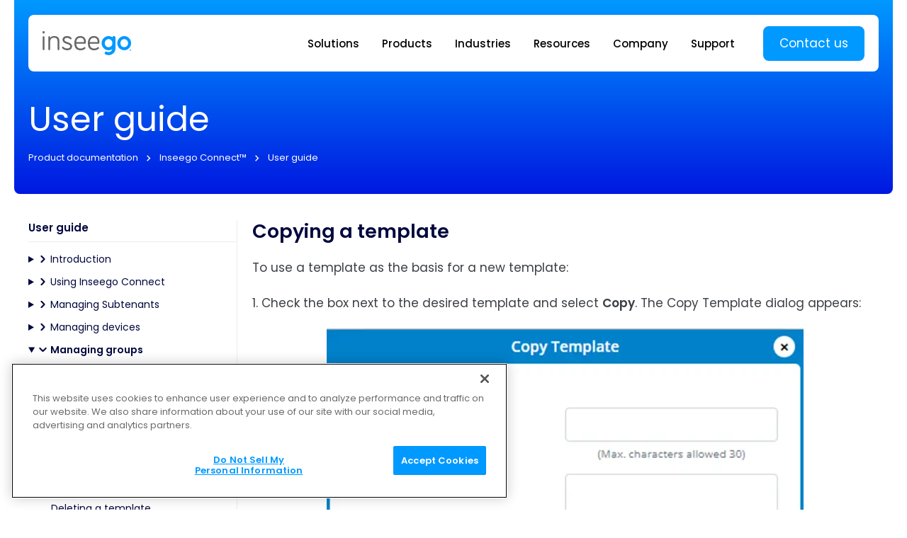

--- FILE ---
content_type: text/html; charset=utf-8
request_url: https://inseego.com/resources/product-documentation/connect/user-guide/managing-groups/templates-page/copying-a-template/
body_size: 20805
content:
<!DOCTYPE html><html lang="en-US"> <head><meta charset="utf-8"><meta name="viewport" content="width=device-width,initial-scale=1,maximum-scale=1,user-scalable=0"><title>Copying a template | Inseego</title><meta property="og:title" content="Copying a template"><meta property="og:url" content="https://inseego.com/resources/product-documentation/connect/user-guide/managing-groups/templates-page/copying-a-template/"><meta property="og:locale" content="en-US"><meta property="og:type" content="website"><meta property="og:image" content="https://inseego.com/images/inseego-social.png"><link rel="apple-touch-icon" sizes="180x180" href="/apple-touch-icon.png"><link rel="icon" type="image/png" sizes="32x32" href="/favicon-32x32.png"><link rel="icon" type="image/png" sizes="16x16" href="/favicon-16x16.png"><link rel="manifest" href="/site.webmanifest"><link rel="canonical" href="https://inseego.com/resources/product-documentation/connect/user-guide/managing-groups/templates-page/copying-a-template/" hreflang="en-US"><script>window.dataLayer = []</script><script>
const MAIN_DOMAIN = 'inseego.com';

let isFirstPage = true;

try {
  // If referrer exists AND hostname matches MAIN_DOMAIN => NOT first page
  if (document.referrer && new URL(document.referrer).hostname === MAIN_DOMAIN) {
    isFirstPage = false;
  }
} catch (e) {
  // If parsing fails => stay true (safe fallback)
}

if (isFirstPage) {
  const campaignDetails = {
    landingPage: window.location.href,
    referrer: document.referrer || '',
    timestamp: new Date().toISOString(),
  };

  // Add to campaign_history
  const campaignHistory = JSON.parse(localStorage.getItem('campaign_history') || '[]');
  campaignHistory.push(campaignDetails);

  // Save to localStorage
  localStorage.setItem('campaign_history', JSON.stringify(campaignHistory));
}
</script><!-- CookiePro Cookies Consent Notice start for inseego.com --><script data-cfasync="false" type="text/javascript" src="https://cookie-cdn.cookiepro.com/consent/69112e13-5eef-4a15-8ab4-0ee12c5d1137/OtAutoBlock.js"></script> <script data-cfasync="false" src="https://cookie-cdn.cookiepro.com/scripttemplates/otSDKStub.js" data-document-language="true" type="text/javascript" charset="UTF-8" data-domain-script="69112e13-5eef-4a15-8ab4-0ee12c5d1137"></script> <script type="text/javascript">
function OptanonWrapper() { }
</script> <!-- CookiePro Cookies Consent Notice end for inseego.com --><!-- Google Tag Manager --><script>
  window.dataLayer.push({ 'gtm.start': new Date().getTime(), event:'gtm.js' });
</script> <script async src="https://www.googletagmanager.com/gtm.js?id=GTM-PNW3GT5"></script> <!-- End Google Tag Manager --><link rel="stylesheet" href="/_astro/index.BdulNFKT.css">
<style>.FooterMenu[data-v-dd5cd9b2]{font-size:var(--font-size-1);font-weight:400;line-height:1.4;display:flex;flex-direction:column;align-items:start;row-gap:var(--spacing-5)}.link[data-v-dd5cd9b2]:hover{text-decoration:underline}.MainSiteFooter[data-v-b31a3679]{--text-color-intense: white;--text-color-muted: #90AFCE;--menu-hairline-color: #21578C;padding-top:var(--spacing-14)}.innerContainer[data-v-b31a3679]{background-image:linear-gradient(to bottom,var(--bg-color-mid-blue),var(--bg-color-black-blue));padding:var(--spacing-15) var(--inner-container-padding-width) var(--spacing-19)}.logoContainer+.column[data-v-b31a3679]{margin-top:var(--spacing-5)}.column+.column[data-v-b31a3679]{border-top:thin solid var(--menu-hairline-color)}.column[data-v-b31a3679]{padding:var(--spacing-8) 0;color:var(--text-color-intense)}.column[data-v-b31a3679]:last-child{color:var(--text-color-muted)}.mainContent+.bottomBar[data-v-b31a3679]{margin-top:var(--spacing-12)}.bottomBar[data-v-b31a3679]{border-width:thin;border-style:solid none;border-color:var(--menu-hairline-color);padding:var(--spacing-12) 0;display:flex;flex-direction:column-reverse;align-items:start;row-gap:var(--spacing-11)}@media screen and (min-width: 680px){.innerContainer[data-v-b31a3679]{padding-bottom:var(--spacing-7)}.mainContent[data-v-b31a3679]{display:grid;grid-template-columns:repeat(2,1fr);gap:var(--spacing-10) var(--spacing-7)}.logoContainer[data-v-b31a3679]{grid-column:span 2}.logoContainer+.column[data-v-b31a3679]{margin-top:0}.column+.column[data-v-b31a3679]{border-style:none}.column[data-v-b31a3679]{padding:0}.bottomBar[data-v-b31a3679]{padding:var(--spacing-6) 0;flex-direction:row;justify-content:space-between;align-items:center;column-gap:var(--spacing-6);border-color:#ffffff4d}}@media screen and (min-width: 940px){.MainSiteFooter[data-v-b31a3679]{padding-top:0}.innerContainer[data-v-b31a3679]{border-top-left-radius:var(--border-radius);border-top-right-radius:var(--border-radius)}.mainContent[data-v-b31a3679]{grid-template-columns:3fr repeat(4,2fr)}.logoContainer[data-v-b31a3679]{grid-column:span 1}}@media screen and (min-width: 1520px){.mainContent[data-v-b31a3679]{grid-template-columns:5fr repeat(4,3fr)}}.PencilBanner[data-v-1d6c66c2]{padding-top:var(--spacing-5);padding-bottom:var(--spacing-5);background-color:#6722b0;font-weight:400;font-size:var(--font-size-2);color:var(--text-color-white)}.cta[data-v-1d6c66c2]{font-weight:600}.cta[data-v-1d6c66c2]:hover{text-decoration:underline}@media screen and (min-width: 940px){.PencilBanner[data-v-1d6c66c2]{text-align:center}}@keyframes fadeIn-083d9b73{0%{opacity:0}to{opacity:1}}.MainSiteLayout[data-v-083d9b73]{position:relative}.MainSiteLayout.hasShade[data-v-083d9b73]:after{content:"";position:absolute;top:0;left:0;width:100%;height:100%;z-index:var(--z-index-site-nav-shade);background-color:#00000080;animation:fadeIn-083d9b73 .15s}
.ContactPane[data-v-bfd6a7a4]{background-color:var(--bg-color-dark-blue);padding:var(--spacing-11);border-radius:10px}.text[data-v-bfd6a7a4]{text-align:center}.heading[data-v-bfd6a7a4]{font-weight:600;font-size:var(--font-size-8);line-height:1.3;color:var(--text-color-white)}.body[data-v-bfd6a7a4]{margin-top:var(--spacing-6);font-weight:400;font-size:var(--font-size-3);line-height:1.6;color:#d7d7d7}.body[data-v-bfd6a7a4] p+p{margin-top:var(--spacing-8)}.ctaButton[data-v-bfd6a7a4]{margin-top:var(--spacing-8)}.image[data-v-bfd6a7a4]{margin-top:var(--spacing-12);border-radius:10px}@media screen and (min-width: 940px){.ContactPane[data-v-bfd6a7a4]{padding:var(--spacing-13) 15% 0}.image[data-v-bfd6a7a4]{border-radius:10px 10px 0 0;overflow:hidden}}
.HorizontalScroller[data-v-65bce5cf]{overflow-x:auto;scrollbar-width:none;-ms-overflow-style:none}.HorizontalScroller[data-v-65bce5cf]::-webkit-scrollbar{display:none}
.BreadcrumbTrail[data-v-267d42cf]{color:var(--text-color-white)}.breadcrumbs[data-v-267d42cf]{display:flex;flex-wrap:nowrap;white-space:nowrap;font-weight:400;font-size:var(--font-size-1)}.breadcrumbs a[data-v-267d42cf]{color:inherit}.breadcrumbs a[data-v-267d42cf]:hover{text-decoration:underline}.icon[data-v-267d42cf]{margin:0 var(--spacing-3)}.icon[data-v-267d42cf] svg{display:inline-block}.siteNavDesktop[data-v-db2cb391]{display:none}.backdrop[data-v-db2cb391]{padding:var(--spacing-12) var(--gutter-width);background-image:linear-gradient(to bottom,var(--bg-color-brand-blue),var(--bg-color-mid-blue))}.heroContent[data-v-db2cb391]{color:var(--text-color-white)}.heading[data-v-db2cb391]{font-weight:400;font-size:var(--font-size-12);line-height:1.1}.subheading[data-v-db2cb391]{max-width:36rem;margin-top:var(--spacing-0);font-weight:400;font-size:var(--font-size-4);line-height:1.5}.breadcrumbTrail[data-v-db2cb391]{margin-top:var(--spacing-6)}@media screen and (min-width: 940px){.BasicHero[data-v-db2cb391]{padding:0 var(--wide-content-min-gutter)}.siteNavMobile[data-v-db2cb391]{display:none}.siteNavDesktop[data-v-db2cb391]{display:block}.backdrop[data-v-db2cb391]{padding:var(--spacing-7) var(--wide-content-outer-padding) var(--spacing-12);border-radius:0 0 var(--border-radius) var(--border-radius)}.heroContent[data-v-db2cb391]{margin-top:var(--spacing-12)}}@media screen and (min-width: 1520px){.backdrop[data-v-db2cb391],.siteNavDesktop[data-v-db2cb391],.heroContent[data-v-db2cb391]{margin-left:auto;margin-right:auto}.backdrop[data-v-db2cb391]{max-width:var(--wide-content-width)}.siteNavDesktop[data-v-db2cb391]{max-width:calc(var(--container-width) + 2 * var(--navbar-outer-padding))}.heroContent[data-v-db2cb391]{max-width:var(--container-width)}}
.WideContainer[data-v-e5c7b85d]{--inner-container-padding-width: var(--gutter-width)}@media screen and (min-width: 940px){.WideContainer[data-v-e5c7b85d]{--outer-gutter-width: max( var(--wide-content-min-gutter), .5 * (100vw - var(--wide-content-width)) ) ;--inner-container-padding-width: calc(var(--gutter-width) - var(--outer-gutter-width));padding-left:var(--outer-gutter-width);padding-right:var(--outer-gutter-width)}}.CopyrightText[data-v-1d60f8cb]{font-weight:400;font-size:var(--font-size-1);line-height:1.4;color:var(--text-color-intense)}.SocialLinks[data-v-b9b07bf2]{display:flex;align-items:center;column-gap:var(--spacing-6)}.link[data-v-b9b07bf2]{color:var(--text-color-muted);transition:color .15s}.link[data-v-b9b07bf2]:hover{color:var(--text-color-white)}.CloseButton[data-v-f46a848b]{color:var(--main-color, var(--text-color-black));transition:all .15s}.CloseButton[data-v-f46a848b]:hover{opacity:.85}.CloseButton svg[data-v-f46a848b]{width:21px;height:21px}.CloseButton.--large svg[data-v-f46a848b]{width:24px;height:24px}.WizardFormModal[data-v-bd2463d1]{position:fixed;left:0;top:0;width:100%;height:100%;background-color:var(--bg-color-white);z-index:var(--z-index-modal)}
</style>
<link rel="stylesheet" href="/_astro/index.DQPtDHe7.css">
<link rel="stylesheet" href="/_astro/index.Ch2icXp2.css">
<style>.Container[data-v-b8b3797b]{padding-left:var(--gutter-width);padding-right:var(--gutter-width)}.Large.CtaButton[data-v-0ac6577b]{padding:var(--spacing-5) var(--spacing-7);font-size:var(--font-size-4)}.Small.CtaButton[data-v-f7f0b845]{padding:var(--spacing-3) var(--spacing-6);font-size:var(--font-size-2)}
.CtaLinkStyle[data-v-c84035d6]{display:inline-block;font-weight:400;font-size:var(--link-font-size, var(--font-size-3));line-height:1.3;color:var(--965898c2);transition:color .15s}.CtaLinkStyle[data-v-c84035d6]:hover{color:var(--44efaa1f)}.CtaLinkStyle[data-v-c84035d6]:focus{color:var(--24fb9133)}.CtaLinkStyle[disabled][data-v-c84035d6]{color:var(--24fdeb3c)}.icon[data-v-c84035d6]{display:inline-block;margin-left:.33em;position:relative;left:0;transition:left .15s}.CtaLinkStyle:hover .icon[data-v-c84035d6]{left:3px}.CtaLink[data-v-bf588d04]{display:inline-block}
</style>
<link rel="stylesheet" href="/_astro/index.Cv1iT5fX.css">
<style>.CtaButton[data-v-84e7db5e]{display:inline-block;border-radius:var(--border-radius);border-width:2px;border-style:solid;padding:var(--spacing-4) var(--spacing-7);font-weight:400;font-size:var(--font-size-3);line-height:1;text-align:center;white-space:nowrap;transition:all .15s}.CtaButton.hasTallIcon[data-v-84e7db5e]{line-height:1.5}.CtaButton[data-v-84e7db5e]:focus{outline:none}.CtaButton[disabled][data-v-84e7db5e]{background-color:transparent!important;border-color:var(--393ace66)!important;color:var(--4dc0e776)!important}.CtaButton .icon[data-v-84e7db5e]{display:inline-block;height:1em}.CtaButton .icon[data-v-84e7db5e] svg{display:inline-block;width:1em;margin-left:.75em;position:relative;left:0;transition:left .15s}.CtaButton .arrowIcon[data-v-84e7db5e] svg{width:1em}.CtaButton .downloadIcon[data-v-84e7db5e] svg{width:1.5em;top:-3px}.CtaButton:hover .arrowIcon[data-v-84e7db5e] svg{left:3px}.CtaButton.--bright-blue[data-v-84e7db5e]{background-color:var(--31dd9330);border-color:var(--31dd9330);color:var(--text-color-white)}.CtaButton.--bright-blue[data-v-84e7db5e]:focus{background-color:var(--91ce60e4);border-color:var(--31dd9330)}.CtaButton.--bright-blue[data-v-84e7db5e]:hover{background-color:var(--530143f6);border-color:var(--530143f6)}.CtaButton.--bright-blue.--white-hover[data-v-84e7db5e]:hover{background-color:var(--bg-color-white);border-color:var(--bg-color-white);color:var(--bg-color-mid-blue)}.CtaButton.--dark-blue[data-v-84e7db5e]{background-color:var(--13e87dfe);border-color:var(--13e87dfe);color:var(--text-color-white)}.CtaButton.--dark-blue[data-v-84e7db5e]:focus{background-color:var(--153fb404);border-color:var(--c0328a70)}.CtaButton.--dark-blue[data-v-84e7db5e]:hover{background-color:var(--153fb404);border-color:var(--153fb404)}.CtaButton.--outline[data-v-84e7db5e]{background-color:transparent;border-color:var(--text-color-black);color:var(--text-color-black)}.CtaButton.--outline[data-v-84e7db5e]:focus{background-color:var(--4290b7e9);border-color:var(--13e87dfe);color:var(--text-color-white)}.CtaButton.--outline[data-v-84e7db5e]:hover{background-color:var(--13e87dfe);color:var(--text-color-white)}.CtaButton.--outline-inverse[data-v-84e7db5e]{background-color:transparent;border-color:var(--text-color-white);color:var(--text-color-white)}.CtaButton.--outline-inverse[data-v-84e7db5e]:focus{background-color:var(--91ce60e4);border-color:var(--text-color-white);color:var(--text-color-white)}.CtaButton.--outline-inverse[data-v-84e7db5e]:hover{background-color:var(--text-color-white);color:var(--530143f6)}
.input[data-v-f8e73604]{resize:none;padding:var(--spacing-2) var(--spacing-3);display:block;width:100%;appearance:none;background:none;border-style:none}.input[data-v-f8e73604]:focus-visible{outline:none}.input[data-v-f8e73604]::placeholder{font-weight:500;color:#8c8c8c}.input[data-v-729df497]{padding:var(--spacing-2) var(--spacing-3);display:block;width:100%;appearance:none;background:none;border-style:none}.input[data-v-729df497]:focus-visible{outline:none}.input[data-v-729df497]::placeholder{font-weight:500;color:#8c8c8c}
</style><script type="module" src="/_astro/page.DbRZWS2v.js"></script></head><body>  <style>astro-island,astro-slot,astro-static-slot{display:contents}</style><script>(()=>{var e=async t=>{await(await t())()};(self.Astro||(self.Astro={})).load=e;window.dispatchEvent(new Event("astro:load"));})();;(()=>{var A=Object.defineProperty;var g=(i,o,a)=>o in i?A(i,o,{enumerable:!0,configurable:!0,writable:!0,value:a}):i[o]=a;var d=(i,o,a)=>g(i,typeof o!="symbol"?o+"":o,a);{let i={0:t=>m(t),1:t=>a(t),2:t=>new RegExp(t),3:t=>new Date(t),4:t=>new Map(a(t)),5:t=>new Set(a(t)),6:t=>BigInt(t),7:t=>new URL(t),8:t=>new Uint8Array(t),9:t=>new Uint16Array(t),10:t=>new Uint32Array(t),11:t=>1/0*t},o=t=>{let[l,e]=t;return l in i?i[l](e):void 0},a=t=>t.map(o),m=t=>typeof t!="object"||t===null?t:Object.fromEntries(Object.entries(t).map(([l,e])=>[l,o(e)]));class y extends HTMLElement{constructor(){super(...arguments);d(this,"Component");d(this,"hydrator");d(this,"hydrate",async()=>{var b;if(!this.hydrator||!this.isConnected)return;let e=(b=this.parentElement)==null?void 0:b.closest("astro-island[ssr]");if(e){e.addEventListener("astro:hydrate",this.hydrate,{once:!0});return}let c=this.querySelectorAll("astro-slot"),n={},h=this.querySelectorAll("template[data-astro-template]");for(let r of h){let s=r.closest(this.tagName);s!=null&&s.isSameNode(this)&&(n[r.getAttribute("data-astro-template")||"default"]=r.innerHTML,r.remove())}for(let r of c){let s=r.closest(this.tagName);s!=null&&s.isSameNode(this)&&(n[r.getAttribute("name")||"default"]=r.innerHTML)}let p;try{p=this.hasAttribute("props")?m(JSON.parse(this.getAttribute("props"))):{}}catch(r){let s=this.getAttribute("component-url")||"<unknown>",v=this.getAttribute("component-export");throw v&&(s+=` (export ${v})`),console.error(`[hydrate] Error parsing props for component ${s}`,this.getAttribute("props"),r),r}let u;await this.hydrator(this)(this.Component,p,n,{client:this.getAttribute("client")}),this.removeAttribute("ssr"),this.dispatchEvent(new CustomEvent("astro:hydrate"))});d(this,"unmount",()=>{this.isConnected||this.dispatchEvent(new CustomEvent("astro:unmount"))})}disconnectedCallback(){document.removeEventListener("astro:after-swap",this.unmount),document.addEventListener("astro:after-swap",this.unmount,{once:!0})}connectedCallback(){if(!this.hasAttribute("await-children")||document.readyState==="interactive"||document.readyState==="complete")this.childrenConnectedCallback();else{let e=()=>{document.removeEventListener("DOMContentLoaded",e),c.disconnect(),this.childrenConnectedCallback()},c=new MutationObserver(()=>{var n;((n=this.lastChild)==null?void 0:n.nodeType)===Node.COMMENT_NODE&&this.lastChild.nodeValue==="astro:end"&&(this.lastChild.remove(),e())});c.observe(this,{childList:!0}),document.addEventListener("DOMContentLoaded",e)}}async childrenConnectedCallback(){let e=this.getAttribute("before-hydration-url");e&&await import(e),this.start()}async start(){let e=JSON.parse(this.getAttribute("opts")),c=this.getAttribute("client");if(Astro[c]===void 0){window.addEventListener(`astro:${c}`,()=>this.start(),{once:!0});return}try{await Astro[c](async()=>{let n=this.getAttribute("renderer-url"),[h,{default:p}]=await Promise.all([import(this.getAttribute("component-url")),n?import(n):()=>()=>{}]),u=this.getAttribute("component-export")||"default";if(!u.includes("."))this.Component=h[u];else{this.Component=h;for(let f of u.split("."))this.Component=this.Component[f]}return this.hydrator=p,this.hydrate},e,this)}catch(n){console.error(`[astro-island] Error hydrating ${this.getAttribute("component-url")}`,n)}}attributeChangedCallback(){this.hydrate()}}d(y,"observedAttributes",["props"]),customElements.get("astro-island")||customElements.define("astro-island",y)}})();</script><astro-island uid="5TyVo" component-url="/_astro/index.D_V4kL66.js" component-export="default" renderer-url="/_astro/client.B91I0gcD.js" props="{&quot;content&quot;:[0,{&quot;_id&quot;:[0,&quot;a9369df7-35b1-476a-b3ba-2a150721e4f5&quot;],&quot;body&quot;:[1,[[0,{&quot;_key&quot;:[0,&quot;084e08da60da&quot;],&quot;_type&quot;:[0,&quot;block&quot;],&quot;children&quot;:[1,[[0,{&quot;_key&quot;:[0,&quot;e84d9efbbfe70&quot;],&quot;_type&quot;:[0,&quot;span&quot;],&quot;marks&quot;:[1,[]],&quot;text&quot;:[0,&quot;To use a template as the basis for a new template:&quot;]}]]],&quot;markDefs&quot;:[1,[]],&quot;style&quot;:[0,&quot;normal&quot;]}],[0,{&quot;_key&quot;:[0,&quot;f2c03f4bdb42&quot;],&quot;_type&quot;:[0,&quot;block&quot;],&quot;children&quot;:[1,[[0,{&quot;_key&quot;:[0,&quot;5d28f2497da50&quot;],&quot;_type&quot;:[0,&quot;span&quot;],&quot;marks&quot;:[1,[]],&quot;text&quot;:[0,&quot;1. Check the box next to the desired template and select &quot;]}],[0,{&quot;_key&quot;:[0,&quot;5d28f2497da51&quot;],&quot;_type&quot;:[0,&quot;span&quot;],&quot;marks&quot;:[1,[[0,&quot;strong&quot;]]],&quot;text&quot;:[0,&quot;Copy&quot;]}],[0,{&quot;_key&quot;:[0,&quot;5d28f2497da52&quot;],&quot;_type&quot;:[0,&quot;span&quot;],&quot;marks&quot;:[1,[]],&quot;text&quot;:[0,&quot;. The Copy Template dialog appears:&quot;]}]]],&quot;markDefs&quot;:[1,[]],&quot;style&quot;:[0,&quot;normal&quot;]}],[0,{&quot;_key&quot;:[0,&quot;27d90ec2455b&quot;],&quot;_type&quot;:[0,&quot;image&quot;],&quot;asset&quot;:[0,{&quot;_ref&quot;:[0,&quot;image-aebafca80cd0fbbbc5668a0b3ee16069ae476a41-673x436-png&quot;],&quot;_type&quot;:[0,&quot;reference&quot;]}]}],[0,{&quot;_key&quot;:[0,&quot;b5ad3c02f126&quot;],&quot;_type&quot;:[0,&quot;block&quot;],&quot;children&quot;:[1,[[0,{&quot;_key&quot;:[0,&quot;8e272912c7260&quot;],&quot;_type&quot;:[0,&quot;span&quot;],&quot;marks&quot;:[1,[]],&quot;text&quot;:[0,&quot;2. Enter a &quot;]}],[0,{&quot;_key&quot;:[0,&quot;8e272912c7261&quot;],&quot;_type&quot;:[0,&quot;span&quot;],&quot;marks&quot;:[1,[[0,&quot;strong&quot;]]],&quot;text&quot;:[0,&quot;name&quot;]}],[0,{&quot;_key&quot;:[0,&quot;8e272912c7262&quot;],&quot;_type&quot;:[0,&quot;span&quot;],&quot;marks&quot;:[1,[]],&quot;text&quot;:[0,&quot; for the new template you are creating.&quot;]}]]],&quot;markDefs&quot;:[1,[]],&quot;style&quot;:[0,&quot;normal&quot;]}],[0,{&quot;_key&quot;:[0,&quot;e2252da4c477&quot;],&quot;_type&quot;:[0,&quot;block&quot;],&quot;children&quot;:[1,[[0,{&quot;_key&quot;:[0,&quot;958980c7b7ee0&quot;],&quot;_type&quot;:[0,&quot;span&quot;],&quot;marks&quot;:[1,[]],&quot;text&quot;:[0,&quot;3. Enter a &quot;]}],[0,{&quot;_key&quot;:[0,&quot;958980c7b7ee1&quot;],&quot;_type&quot;:[0,&quot;span&quot;],&quot;marks&quot;:[1,[[0,&quot;strong&quot;]]],&quot;text&quot;:[0,&quot;description&quot;]}],[0,{&quot;_key&quot;:[0,&quot;958980c7b7ee2&quot;],&quot;_type&quot;:[0,&quot;span&quot;],&quot;marks&quot;:[1,[]],&quot;text&quot;:[0,&quot; for the new template.&quot;]}]]],&quot;markDefs&quot;:[1,[]],&quot;style&quot;:[0,&quot;normal&quot;]}],[0,{&quot;_key&quot;:[0,&quot;4023f59a3c0a&quot;],&quot;_type&quot;:[0,&quot;block&quot;],&quot;children&quot;:[1,[[0,{&quot;_key&quot;:[0,&quot;43770e0e4fc80&quot;],&quot;_type&quot;:[0,&quot;span&quot;],&quot;marks&quot;:[1,[]],&quot;text&quot;:[0,&quot;4. Click &quot;]}],[0,{&quot;_key&quot;:[0,&quot;43770e0e4fc81&quot;],&quot;_type&quot;:[0,&quot;span&quot;],&quot;marks&quot;:[1,[[0,&quot;strong&quot;]]],&quot;text&quot;:[0,&quot;Save. &quot;]}],[0,{&quot;_key&quot;:[0,&quot;43770e0e4fc82&quot;],&quot;_type&quot;:[0,&quot;span&quot;],&quot;marks&quot;:[1,[]],&quot;text&quot;:[0,&quot;The new template appears in the list.&quot;]}]]],&quot;markDefs&quot;:[1,[]],&quot;style&quot;:[0,&quot;normal&quot;]}],[0,{&quot;_key&quot;:[0,&quot;ecadcbab8dc7&quot;],&quot;_type&quot;:[0,&quot;block&quot;],&quot;children&quot;:[1,[[0,{&quot;_key&quot;:[0,&quot;e53e571ff4c6&quot;],&quot;_type&quot;:[0,&quot;span&quot;],&quot;marks&quot;:[1,[[0,&quot;strong&quot;]]],&quot;text&quot;:[0,&quot;NOTE:&quot;]}],[0,{&quot;_key&quot;:[0,&quot;04b52d74e938&quot;],&quot;_type&quot;:[0,&quot;span&quot;],&quot;marks&quot;:[1,[]],&quot;text&quot;:[0,&quot; To &quot;]}],[0,{&quot;_key&quot;:[0,&quot;acdae9c9ef0d&quot;],&quot;_type&quot;:[0,&quot;span&quot;],&quot;marks&quot;:[1,[[0,&quot;strong&quot;]]],&quot;text&quot;:[0,&quot;edit&quot;]}],[0,{&quot;_key&quot;:[0,&quot;bc8203a43925&quot;],&quot;_type&quot;:[0,&quot;span&quot;],&quot;marks&quot;:[1,[]],&quot;text&quot;:[0,&quot; settings in a template, click on the template name in the Template list.&quot;]}]]],&quot;markDefs&quot;:[1,[]],&quot;style&quot;:[0,&quot;note&quot;]}]]],&quot;contactPane&quot;:[0,{&quot;_createdAt&quot;:[0,&quot;2022-09-27T03:57:53Z&quot;],&quot;_id&quot;:[0,&quot;1a1ec843-28eb-4041-81a7-1560793b5431&quot;],&quot;_rev&quot;:[0,&quot;V0AWkDmwe3BWEPEbhq7pys&quot;],&quot;_type&quot;:[0,&quot;supportContactPane&quot;],&quot;_updatedAt&quot;:[0,&quot;2024-04-29T06:44:22Z&quot;],&quot;body&quot;:[1,[[0,{&quot;_key&quot;:[0,&quot;abb44f67fce3&quot;],&quot;_type&quot;:[0,&quot;block&quot;],&quot;children&quot;:[1,[[0,{&quot;_key&quot;:[0,&quot;de596a959bd00&quot;],&quot;_type&quot;:[0,&quot;span&quot;],&quot;marks&quot;:[1,[]],&quot;text&quot;:[0,&quot;If you have any questions or need information about a specific product, have you tried searching our Help Center yet? Our Help Center is a comprehensive resource designed to assist you with product queries and troubleshooting.&quot;]}]]],&quot;markDefs&quot;:[1,[]],&quot;style&quot;:[0,&quot;normal&quot;]}]]],&quot;cta&quot;:[0,{&quot;action&quot;:[0,&quot;http://support.inseego.com/&quot;],&quot;text&quot;:[0,&quot;Search Help Center&quot;]}],&quot;heading&quot;:[0,&quot;Can’t find what you’re looking for?&quot;],&quot;image&quot;:[0,{&quot;_type&quot;:[0,&quot;image&quot;],&quot;asset&quot;:[0,{&quot;_ref&quot;:[0,&quot;image-635d01db450328759728e700e7cc7666e566b1ad-2523x1050-png&quot;],&quot;_type&quot;:[0,&quot;reference&quot;]}]}],&quot;locale&quot;:[0,&quot;en-US&quot;]}],&quot;locale&quot;:[0,&quot;en-US&quot;],&quot;owningGuide&quot;:[0,{&quot;_id&quot;:[0,&quot;4f10bb51-e736-4523-8ee1-13bd8cc45005&quot;],&quot;owningGroup&quot;:[0,{&quot;resources&quot;:[1,[[0,{&quot;_key&quot;:[0,&quot;440c1017c66c&quot;],&quot;_ref&quot;:[0,&quot;4f10bb51-e736-4523-8ee1-13bd8cc45005&quot;],&quot;_type&quot;:[0,&quot;guide&quot;],&quot;landingSectionId&quot;:[0,&quot;512c4e32-2e8f-4db9-8175-a4609705e595&quot;],&quot;title&quot;:[0,&quot;User guide&quot;]}],[0,{&quot;_key&quot;:[0,&quot;4f412c3bbdb8&quot;],&quot;_type&quot;:[0,&quot;download&quot;],&quot;title&quot;:[0,&quot;Datasheet&quot;],&quot;url&quot;:[0,&quot;https://static.inseego.com/us/download/datasheet-inseego-connect.pdf&quot;]}]]],&quot;title&quot;:[0,null]}],&quot;sections&quot;:[1,[[0,{&quot;_key&quot;:[0,&quot;ef6bb9bcddad&quot;],&quot;_type&quot;:[0,&quot;subsections&quot;],&quot;sections&quot;:[1,[[0,{&quot;_key&quot;:[0,&quot;c468ee517273&quot;],&quot;_ref&quot;:[0,&quot;512c4e32-2e8f-4db9-8175-a4609705e595&quot;],&quot;_type&quot;:[0,&quot;section&quot;]}],[0,{&quot;_key&quot;:[0,&quot;f95cee2cd272&quot;],&quot;_ref&quot;:[0,&quot;03f6dd06-7eb2-45a5-b850-261e08b44ddd&quot;],&quot;_type&quot;:[0,&quot;section&quot;]}]]],&quot;slug&quot;:[0,{&quot;_type&quot;:[0,&quot;slug&quot;],&quot;current&quot;:[0,&quot;introduction&quot;]}],&quot;title&quot;:[0,&quot;Introduction&quot;]}],[0,{&quot;_key&quot;:[0,&quot;eb8e5170554a&quot;],&quot;_type&quot;:[0,&quot;subsections&quot;],&quot;sections&quot;:[1,[[0,{&quot;_key&quot;:[0,&quot;eef4c25a2c9d&quot;],&quot;_type&quot;:[0,&quot;subsections&quot;],&quot;sections&quot;:[1,[[0,{&quot;_key&quot;:[0,&quot;d2d5983dc479&quot;],&quot;_ref&quot;:[0,&quot;c494100d-8c81-4b9d-ba3b-5c3c8700f611&quot;],&quot;_type&quot;:[0,&quot;section&quot;]}],[0,{&quot;_key&quot;:[0,&quot;084cc328c992&quot;],&quot;_ref&quot;:[0,&quot;9ee2a0f4-c39c-428b-86cf-e4d319642ba7&quot;],&quot;_type&quot;:[0,&quot;section&quot;]}],[0,{&quot;_key&quot;:[0,&quot;8c4bbd3b7992&quot;],&quot;_ref&quot;:[0,&quot;b2170dc8-2a9c-480f-92f2-c9fbda998ce4&quot;],&quot;_type&quot;:[0,&quot;section&quot;]}],[0,{&quot;_key&quot;:[0,&quot;562bf1917f8d&quot;],&quot;_type&quot;:[0,&quot;subsections&quot;],&quot;sections&quot;:[1,[[0,{&quot;_key&quot;:[0,&quot;af582325fbc1&quot;],&quot;_ref&quot;:[0,&quot;3d13fd86-2ea6-4b07-ad9d-59664f5aa321&quot;],&quot;_type&quot;:[0,&quot;section&quot;]}],[0,{&quot;_key&quot;:[0,&quot;68fa2b251221&quot;],&quot;_ref&quot;:[0,&quot;1ef97ac2-aa22-485e-bdfd-77f64b74e539&quot;],&quot;_type&quot;:[0,&quot;section&quot;]}]]],&quot;slug&quot;:[0,{&quot;_type&quot;:[0,&quot;slug&quot;],&quot;current&quot;:[0,&quot;getting-started&quot;]}],&quot;title&quot;:[0,&quot;Getting started&quot;]}]]],&quot;slug&quot;:[0,{&quot;_type&quot;:[0,&quot;slug&quot;],&quot;current&quot;:[0,&quot;overview&quot;]}],&quot;title&quot;:[0,&quot;Overview&quot;]}],[0,{&quot;_key&quot;:[0,&quot;fd741c3e654c&quot;],&quot;_type&quot;:[0,&quot;subsections&quot;],&quot;sections&quot;:[1,[[0,{&quot;_key&quot;:[0,&quot;9ff371173235&quot;],&quot;_ref&quot;:[0,&quot;9ca10e79-0c5d-4d26-847c-f54ee873f563&quot;],&quot;_type&quot;:[0,&quot;section&quot;]}],[0,{&quot;_key&quot;:[0,&quot;2fc42bd32b0b&quot;],&quot;_ref&quot;:[0,&quot;666b05c8-00be-4693-a495-c935ae31da1a&quot;],&quot;_type&quot;:[0,&quot;section&quot;]}]]],&quot;slug&quot;:[0,{&quot;_type&quot;:[0,&quot;slug&quot;],&quot;current&quot;:[0,&quot;viewing-dashboards&quot;]}],&quot;title&quot;:[0,&quot;Viewing dashboards&quot;]}]]],&quot;slug&quot;:[0,{&quot;_type&quot;:[0,&quot;slug&quot;],&quot;current&quot;:[0,&quot;using-inseego-connect&quot;]}],&quot;title&quot;:[0,&quot;Using Inseego Connect&quot;]}],[0,{&quot;_key&quot;:[0,&quot;00d846cae0d4&quot;],&quot;_type&quot;:[0,&quot;subsections&quot;],&quot;sections&quot;:[1,[[0,{&quot;_key&quot;:[0,&quot;20f5aaa8cb6c&quot;],&quot;_type&quot;:[0,&quot;subsections&quot;],&quot;sections&quot;:[1,[[0,{&quot;_key&quot;:[0,&quot;feb6d01bc68b&quot;],&quot;_ref&quot;:[0,&quot;b5df6923-862b-4e1b-84aa-b0d2105ccb45&quot;],&quot;_type&quot;:[0,&quot;section&quot;]}],[0,{&quot;_key&quot;:[0,&quot;78b9906be4de&quot;],&quot;_ref&quot;:[0,&quot;c221cdae-38f2-4330-8f6d-37482c53262d&quot;],&quot;_type&quot;:[0,&quot;section&quot;]}],[0,{&quot;_key&quot;:[0,&quot;078aabd65d8f&quot;],&quot;_ref&quot;:[0,&quot;ff8d24ba-206b-43ef-8f34-f51f7ff8d138&quot;],&quot;_type&quot;:[0,&quot;section&quot;]}]]],&quot;slug&quot;:[0,{&quot;_type&quot;:[0,&quot;slug&quot;],&quot;current&quot;:[0,&quot;tenants-list-page&quot;]}],&quot;title&quot;:[0,&quot;Tenants List page&quot;]}],[0,{&quot;_key&quot;:[0,&quot;eabb66b29c78&quot;],&quot;_ref&quot;:[0,&quot;8cf0f5c9-c4f8-41d0-a318-6b4367917918&quot;],&quot;_type&quot;:[0,&quot;section&quot;]}]]],&quot;slug&quot;:[0,{&quot;_type&quot;:[0,&quot;slug&quot;],&quot;current&quot;:[0,&quot;managing-subtenants&quot;]}],&quot;title&quot;:[0,&quot;Managing Subtenants&quot;]}],[0,{&quot;_key&quot;:[0,&quot;63059a6a0c68&quot;],&quot;_type&quot;:[0,&quot;subsections&quot;],&quot;sections&quot;:[1,[[0,{&quot;_key&quot;:[0,&quot;1d321a833aa5575cffa35e9dc02a8612&quot;],&quot;_type&quot;:[0,&quot;subsections&quot;],&quot;sections&quot;:[1,[[0,{&quot;_key&quot;:[0,&quot;c536e9cf0ec3&quot;],&quot;_ref&quot;:[0,&quot;9221423d-f96d-4d48-80a8-08359e1493ff&quot;],&quot;_type&quot;:[0,&quot;section&quot;]}],[0,{&quot;_key&quot;:[0,&quot;c6dc92ab618a&quot;],&quot;_ref&quot;:[0,&quot;535b4dba-9ab3-406d-a128-cfcc032e3f34&quot;],&quot;_type&quot;:[0,&quot;section&quot;]}],[0,{&quot;_key&quot;:[0,&quot;7ccdd0029991&quot;],&quot;_ref&quot;:[0,&quot;3ff924d1-9051-45d3-9a25-11440721a241&quot;],&quot;_type&quot;:[0,&quot;section&quot;]}],[0,{&quot;_key&quot;:[0,&quot;432780893c46&quot;],&quot;_ref&quot;:[0,&quot;4e097c95-18b1-411e-b75c-fded3cb44827&quot;],&quot;_type&quot;:[0,&quot;section&quot;]}],[0,{&quot;_key&quot;:[0,&quot;2b824de7ebea&quot;],&quot;_ref&quot;:[0,&quot;7ce555aa-a54b-41a9-b8a2-6d49ac21f230&quot;],&quot;_type&quot;:[0,&quot;section&quot;]}],[0,{&quot;_key&quot;:[0,&quot;d7b593532def&quot;],&quot;_ref&quot;:[0,&quot;d09fe705-1acd-4bcf-9be7-f1aeb693480d&quot;],&quot;_type&quot;:[0,&quot;section&quot;]}],[0,{&quot;_key&quot;:[0,&quot;4bce756412a9&quot;],&quot;_ref&quot;:[0,&quot;21c9dbc3-75be-4527-86d4-32858f1c7b3a&quot;],&quot;_type&quot;:[0,&quot;section&quot;]}],[0,{&quot;_key&quot;:[0,&quot;ac246c31cc2d&quot;],&quot;_ref&quot;:[0,&quot;bde686eb-441a-47cd-a1ac-8affe7b738ff&quot;],&quot;_type&quot;:[0,&quot;section&quot;]}]]],&quot;slug&quot;:[0,{&quot;_type&quot;:[0,&quot;slug&quot;],&quot;current&quot;:[0,&quot;device-list-page&quot;]}],&quot;title&quot;:[0,&quot;Device List page&quot;]}],[0,{&quot;_key&quot;:[0,&quot;080b2e4a07a8&quot;],&quot;_type&quot;:[0,&quot;subsections&quot;],&quot;sections&quot;:[1,[[0,{&quot;_key&quot;:[0,&quot;7e4e3bf4ea5c&quot;],&quot;_ref&quot;:[0,&quot;2b47be87-4707-4b9a-832c-5d4c1b15a2d6&quot;],&quot;_type&quot;:[0,&quot;section&quot;]}],[0,{&quot;_key&quot;:[0,&quot;10db2eefe57e423a4bf6b664abffce81&quot;],&quot;_ref&quot;:[0,&quot;d8c12f6b-bb1a-4bb5-b376-42e641762a3c&quot;],&quot;_type&quot;:[0,&quot;section&quot;]}],[0,{&quot;_key&quot;:[0,&quot;163be776f3a7&quot;],&quot;_ref&quot;:[0,&quot;5af1a259-88bc-45a0-a007-4d1d0b06df3b&quot;],&quot;_type&quot;:[0,&quot;section&quot;]}],[0,{&quot;_key&quot;:[0,&quot;6a80e22e656f&quot;],&quot;_ref&quot;:[0,&quot;40143000-a893-4780-9a72-935bf5d6f364&quot;],&quot;_type&quot;:[0,&quot;section&quot;]}],[0,{&quot;_key&quot;:[0,&quot;84296b88ec79&quot;],&quot;_ref&quot;:[0,&quot;a090c4cd-9bc5-4db0-a123-9a4451809b51&quot;],&quot;_type&quot;:[0,&quot;section&quot;]}],[0,{&quot;_key&quot;:[0,&quot;2e6991934d91&quot;],&quot;_ref&quot;:[0,&quot;cc6b9322-22cb-4f0f-a3f5-2d4051d7f938&quot;],&quot;_type&quot;:[0,&quot;section&quot;]}],[0,{&quot;_key&quot;:[0,&quot;3f587d2cd8fc&quot;],&quot;_ref&quot;:[0,&quot;c14c00e7-0022-459b-b1d4-3aba859bdebd&quot;],&quot;_type&quot;:[0,&quot;section&quot;]}],[0,{&quot;_key&quot;:[0,&quot;58d2aa9a541f&quot;],&quot;_type&quot;:[0,&quot;subsections&quot;],&quot;sections&quot;:[1,[[0,{&quot;_key&quot;:[0,&quot;cd721d33d5ef&quot;],&quot;_ref&quot;:[0,&quot;595564ae-0797-41c8-93c7-3d4aee125e8e&quot;],&quot;_type&quot;:[0,&quot;section&quot;]}],[0,{&quot;_key&quot;:[0,&quot;c79dd34b6ffc&quot;],&quot;_ref&quot;:[0,&quot;4cd3e2c1-ba95-454a-9230-edfe91dcdf3c&quot;],&quot;_type&quot;:[0,&quot;section&quot;]}]]],&quot;slug&quot;:[0,{&quot;_type&quot;:[0,&quot;slug&quot;],&quot;current&quot;:[0,&quot;tools&quot;]}],&quot;title&quot;:[0,&quot;Tools&quot;]}]]],&quot;slug&quot;:[0,{&quot;_type&quot;:[0,&quot;slug&quot;],&quot;current&quot;:[0,&quot;device-view-page&quot;]}],&quot;title&quot;:[0,&quot;Device View page&quot;]}],[0,{&quot;_key&quot;:[0,&quot;2904d8ba20fe&quot;],&quot;_type&quot;:[0,&quot;subsections&quot;],&quot;sections&quot;:[1,[[0,{&quot;_key&quot;:[0,&quot;875332596513&quot;],&quot;_ref&quot;:[0,&quot;75009160-ddd4-43c8-8258-45167c6881c7&quot;],&quot;_type&quot;:[0,&quot;section&quot;]}],[0,{&quot;_key&quot;:[0,&quot;f779ea7d4740&quot;],&quot;_ref&quot;:[0,&quot;5fa5ca96-17e5-458b-a426-2fc80f028f82&quot;],&quot;_type&quot;:[0,&quot;section&quot;]}],[0,{&quot;_key&quot;:[0,&quot;1992f7752e90&quot;],&quot;_ref&quot;:[0,&quot;36d02aed-9022-4440-a1af-e4954ebae710&quot;],&quot;_type&quot;:[0,&quot;section&quot;]}],[0,{&quot;_key&quot;:[0,&quot;76f084fd8232&quot;],&quot;_ref&quot;:[0,&quot;00c999e5-3414-4153-a720-1b2a588f0cf8&quot;],&quot;_type&quot;:[0,&quot;section&quot;]}]]],&quot;slug&quot;:[0,{&quot;_type&quot;:[0,&quot;slug&quot;],&quot;current&quot;:[0,&quot;templates-page&quot;]}],&quot;title&quot;:[0,&quot;Templates page&quot;]}],[0,{&quot;_key&quot;:[0,&quot;fa01e3d1225d&quot;],&quot;_ref&quot;:[0,&quot;eaa4ceac-50f9-4928-95c5-05ea44c92401&quot;],&quot;_type&quot;:[0,&quot;section&quot;]}],[0,{&quot;_key&quot;:[0,&quot;aa271ad04cc3&quot;],&quot;_type&quot;:[0,&quot;subsections&quot;],&quot;sections&quot;:[1,[[0,{&quot;_key&quot;:[0,&quot;fb1ec5c0ca2c&quot;],&quot;_ref&quot;:[0,&quot;f01a3afc-5382-49d5-b68e-688ddef6857d&quot;],&quot;_type&quot;:[0,&quot;section&quot;]}],[0,{&quot;_key&quot;:[0,&quot;68714bfd4a65&quot;],&quot;_ref&quot;:[0,&quot;da2080c1-4ea4-4857-91d6-a923a5972c8b&quot;],&quot;_type&quot;:[0,&quot;section&quot;]}],[0,{&quot;_key&quot;:[0,&quot;9636b46d9fbb&quot;],&quot;_ref&quot;:[0,&quot;4a506e9f-aa50-4ad2-a64d-817e01a41e24&quot;],&quot;_type&quot;:[0,&quot;section&quot;]}],[0,{&quot;_key&quot;:[0,&quot;c6a3efc57e29&quot;],&quot;_ref&quot;:[0,&quot;3b1475e5-3196-4e1b-b362-96c35642cd2e&quot;],&quot;_type&quot;:[0,&quot;section&quot;]}]]],&quot;slug&quot;:[0,{&quot;_type&quot;:[0,&quot;slug&quot;],&quot;current&quot;:[0,&quot;register-page&quot;]}],&quot;title&quot;:[0,&quot;Register page&quot;]}]]],&quot;slug&quot;:[0,{&quot;_type&quot;:[0,&quot;slug&quot;],&quot;current&quot;:[0,&quot;managing-devices&quot;]}],&quot;title&quot;:[0,&quot;Managing devices&quot;]}],[0,{&quot;_key&quot;:[0,&quot;ea4a47b1cf04&quot;],&quot;_type&quot;:[0,&quot;subsections&quot;],&quot;sections&quot;:[1,[[0,{&quot;_key&quot;:[0,&quot;715f71da9560&quot;],&quot;_type&quot;:[0,&quot;subsections&quot;],&quot;sections&quot;:[1,[[0,{&quot;_key&quot;:[0,&quot;38ce37c72a77&quot;],&quot;_ref&quot;:[0,&quot;d67f58e1-641f-4f29-821f-d694823f54a0&quot;],&quot;_type&quot;:[0,&quot;section&quot;]}],[0,{&quot;_key&quot;:[0,&quot;2a1034aace0c&quot;],&quot;_ref&quot;:[0,&quot;04f35a7c-6ef4-46f8-b0be-f84582fcb91d&quot;],&quot;_type&quot;:[0,&quot;section&quot;]}],[0,{&quot;_key&quot;:[0,&quot;6524f462d585&quot;],&quot;_ref&quot;:[0,&quot;e66404f7-9cb5-44a0-ba33-fd296ce0875c&quot;],&quot;_type&quot;:[0,&quot;section&quot;]}],[0,{&quot;_key&quot;:[0,&quot;f62e5788665f&quot;],&quot;_ref&quot;:[0,&quot;7cdb5589-b26c-4b0b-8c64-e36a63838f3c&quot;],&quot;_type&quot;:[0,&quot;section&quot;]}],[0,{&quot;_key&quot;:[0,&quot;52e98d220411&quot;],&quot;_ref&quot;:[0,&quot;55dcd087-847c-46f3-8890-1d62efe3279c&quot;],&quot;_type&quot;:[0,&quot;section&quot;]}],[0,{&quot;_key&quot;:[0,&quot;9ef0e2b1833c&quot;],&quot;_ref&quot;:[0,&quot;2f99f480-1cc7-4685-84cb-d99913187b7d&quot;],&quot;_type&quot;:[0,&quot;section&quot;]}],[0,{&quot;_key&quot;:[0,&quot;0dfdd8bece54&quot;],&quot;_ref&quot;:[0,&quot;31e2c68a-849a-471f-93ed-2231b5e8b3b8&quot;],&quot;_type&quot;:[0,&quot;section&quot;]}],[0,{&quot;_key&quot;:[0,&quot;38780b9b2271&quot;],&quot;_ref&quot;:[0,&quot;237b60c1-4529-4c97-991d-b9dcc3d1c622&quot;],&quot;_type&quot;:[0,&quot;section&quot;]}]]],&quot;slug&quot;:[0,{&quot;_type&quot;:[0,&quot;slug&quot;],&quot;current&quot;:[0,&quot;group-list-page&quot;]}],&quot;title&quot;:[0,&quot;Group List page&quot;]}],[0,{&quot;_key&quot;:[0,&quot;e5316b519b43&quot;],&quot;_ref&quot;:[0,&quot;7ca0fc4b-8b8f-4a23-9a55-68120387b6e5&quot;],&quot;_type&quot;:[0,&quot;section&quot;]}],[0,{&quot;_key&quot;:[0,&quot;d52276491bb6&quot;],&quot;_type&quot;:[0,&quot;subsections&quot;],&quot;sections&quot;:[1,[[0,{&quot;_key&quot;:[0,&quot;16f5488922bd&quot;],&quot;_ref&quot;:[0,&quot;1ffdee0d-572f-4b1a-b023-cb12d9873222&quot;],&quot;_type&quot;:[0,&quot;section&quot;]}],[0,{&quot;_key&quot;:[0,&quot;9432896657e0&quot;],&quot;_ref&quot;:[0,&quot;92af7063-aef7-4d66-b6fa-5fad3d00a8e1&quot;],&quot;_type&quot;:[0,&quot;section&quot;]}],[0,{&quot;_key&quot;:[0,&quot;6c1ef7294811&quot;],&quot;_ref&quot;:[0,&quot;a9369df7-35b1-476a-b3ba-2a150721e4f5&quot;],&quot;_type&quot;:[0,&quot;section&quot;]}],[0,{&quot;_key&quot;:[0,&quot;470770e6410f&quot;],&quot;_ref&quot;:[0,&quot;cfa34e64-2684-4034-9081-accc299d9110&quot;],&quot;_type&quot;:[0,&quot;section&quot;]}]]],&quot;slug&quot;:[0,{&quot;_type&quot;:[0,&quot;slug&quot;],&quot;current&quot;:[0,&quot;templates-page&quot;]}],&quot;title&quot;:[0,&quot;Templates page&quot;]}],[0,{&quot;_key&quot;:[0,&quot;d098b56e0696&quot;],&quot;_ref&quot;:[0,&quot;6f613a87-450f-469c-826a-d8e15833353c&quot;],&quot;_type&quot;:[0,&quot;section&quot;]}]]],&quot;slug&quot;:[0,{&quot;_type&quot;:[0,&quot;slug&quot;],&quot;current&quot;:[0,&quot;managing-groups&quot;]}],&quot;title&quot;:[0,&quot;Managing groups&quot;]}],[0,{&quot;_key&quot;:[0,&quot;087637e463c2&quot;],&quot;_type&quot;:[0,&quot;subsections&quot;],&quot;sections&quot;:[1,[[0,{&quot;_key&quot;:[0,&quot;42d13beb89c6&quot;],&quot;_ref&quot;:[0,&quot;5197ee9d-942d-4454-a1ad-44db7e185e93&quot;],&quot;_type&quot;:[0,&quot;section&quot;]}],[0,{&quot;_key&quot;:[0,&quot;ee3ebe21d379&quot;],&quot;_type&quot;:[0,&quot;subsections&quot;],&quot;sections&quot;:[1,[[0,{&quot;_key&quot;:[0,&quot;483d8c094449&quot;],&quot;_ref&quot;:[0,&quot;f5b456cf-1971-4737-8da9-7a9328291f4b&quot;],&quot;_type&quot;:[0,&quot;section&quot;]}],[0,{&quot;_key&quot;:[0,&quot;227ed7574a70&quot;],&quot;_ref&quot;:[0,&quot;00e9a82b-defd-4be7-b89f-069c9dd83bce&quot;],&quot;_type&quot;:[0,&quot;section&quot;]}],[0,{&quot;_key&quot;:[0,&quot;0c94fd31dec0&quot;],&quot;_ref&quot;:[0,&quot;65a60d85-07be-4e9d-a375-e28ac213fd40&quot;],&quot;_type&quot;:[0,&quot;section&quot;]}]]],&quot;slug&quot;:[0,{&quot;_type&quot;:[0,&quot;slug&quot;],&quot;current&quot;:[0,&quot;rules-page&quot;]}],&quot;title&quot;:[0,&quot;Rules page&quot;]}],[0,{&quot;_key&quot;:[0,&quot;3c365c399968&quot;],&quot;_type&quot;:[0,&quot;subsections&quot;],&quot;sections&quot;:[1,[[0,{&quot;_key&quot;:[0,&quot;f8ead466a11c&quot;],&quot;_ref&quot;:[0,&quot;5375af99-041d-4b0f-ba15-3fda870f6be3&quot;],&quot;_type&quot;:[0,&quot;section&quot;]}],[0,{&quot;_key&quot;:[0,&quot;3cbc75faf468&quot;],&quot;_ref&quot;:[0,&quot;dc177b91-6afb-4460-a00a-77d55da15547&quot;],&quot;_type&quot;:[0,&quot;section&quot;]}],[0,{&quot;_key&quot;:[0,&quot;cb168ed1ac2c&quot;],&quot;_ref&quot;:[0,&quot;1918133a-e33b-43b9-9ab6-6c097b30275c&quot;],&quot;_type&quot;:[0,&quot;section&quot;]}]]],&quot;slug&quot;:[0,{&quot;_type&quot;:[0,&quot;slug&quot;],&quot;current&quot;:[0,&quot;webhook-page&quot;]}],&quot;title&quot;:[0,&quot;Webhook page&quot;]}]]],&quot;slug&quot;:[0,{&quot;_type&quot;:[0,&quot;slug&quot;],&quot;current&quot;:[0,&quot;managing-alarms&quot;]}],&quot;title&quot;:[0,&quot;Managing alarms&quot;]}],[0,{&quot;_key&quot;:[0,&quot;00e0fa64bf70&quot;],&quot;_type&quot;:[0,&quot;subsections&quot;],&quot;sections&quot;:[1,[[0,{&quot;_key&quot;:[0,&quot;23b8f8c64f67&quot;],&quot;_ref&quot;:[0,&quot;621cda47-606f-4d9d-8aca-90cbffbc7572&quot;],&quot;_type&quot;:[0,&quot;section&quot;]}],[0,{&quot;_key&quot;:[0,&quot;1a6586760175&quot;],&quot;_ref&quot;:[0,&quot;70003f07-5858-45e5-9e16-a955de46308c&quot;],&quot;_type&quot;:[0,&quot;section&quot;]}],[0,{&quot;_key&quot;:[0,&quot;2bf4442d87c0&quot;],&quot;_ref&quot;:[0,&quot;a2078437-a843-4c78-9a43-be386de2bc5e&quot;],&quot;_type&quot;:[0,&quot;section&quot;]}],[0,{&quot;_key&quot;:[0,&quot;84c1ff0de88e&quot;],&quot;_ref&quot;:[0,&quot;0b1bc7a1-c245-447a-b78f-30347ff48198&quot;],&quot;_type&quot;:[0,&quot;section&quot;]}],[0,{&quot;_key&quot;:[0,&quot;2449bdee5497&quot;],&quot;_ref&quot;:[0,&quot;267491f4-bb22-4b1c-af27-77d6b4a84573&quot;],&quot;_type&quot;:[0,&quot;section&quot;]}]]],&quot;slug&quot;:[0,{&quot;_type&quot;:[0,&quot;slug&quot;],&quot;current&quot;:[0,&quot;running-reports&quot;]}],&quot;title&quot;:[0,&quot;Running reports&quot;]}],[0,{&quot;_key&quot;:[0,&quot;08e0c3a36596&quot;],&quot;_type&quot;:[0,&quot;subsections&quot;],&quot;sections&quot;:[1,[[0,{&quot;_key&quot;:[0,&quot;88a96ddffbe8&quot;],&quot;_type&quot;:[0,&quot;subsections&quot;],&quot;sections&quot;:[1,[[0,{&quot;_key&quot;:[0,&quot;b05768d0d91c&quot;],&quot;_ref&quot;:[0,&quot;8027fde7-004a-49b6-9d9b-0f76473f271a&quot;],&quot;_type&quot;:[0,&quot;section&quot;]}],[0,{&quot;_key&quot;:[0,&quot;f3bf7fb37d92&quot;],&quot;_ref&quot;:[0,&quot;3ce596be-d83b-458e-9acb-5e45969319ef&quot;],&quot;_type&quot;:[0,&quot;section&quot;]}],[0,{&quot;_key&quot;:[0,&quot;b463e2f88062&quot;],&quot;_ref&quot;:[0,&quot;0bc5ea77-46c7-4090-8ff3-95e2cfc9b2fa&quot;],&quot;_type&quot;:[0,&quot;section&quot;]}],[0,{&quot;_key&quot;:[0,&quot;373d7c664d7a&quot;],&quot;_ref&quot;:[0,&quot;6846c407-7989-40c5-84ab-e7e4e880f9c1&quot;],&quot;_type&quot;:[0,&quot;section&quot;]}]]],&quot;slug&quot;:[0,{&quot;_type&quot;:[0,&quot;slug&quot;],&quot;current&quot;:[0,&quot;user-list-page&quot;]}],&quot;title&quot;:[0,&quot;User List page&quot;]}],[0,{&quot;_key&quot;:[0,&quot;670c4c9d5f32&quot;],&quot;_ref&quot;:[0,&quot;e825347e-c4b1-4c3e-afe1-f5df037682a8&quot;],&quot;_type&quot;:[0,&quot;section&quot;]}]]],&quot;slug&quot;:[0,{&quot;_type&quot;:[0,&quot;slug&quot;],&quot;current&quot;:[0,&quot;managing-users&quot;]}],&quot;title&quot;:[0,&quot;Managing users&quot;]}],[0,{&quot;_key&quot;:[0,&quot;fd46dfa22ef8&quot;],&quot;_ref&quot;:[0,&quot;64298721-2b40-4ef9-8ae0-225fbdbb585c&quot;],&quot;_type&quot;:[0,&quot;section&quot;]}],[0,{&quot;_key&quot;:[0,&quot;9b2d6b638304&quot;],&quot;_type&quot;:[0,&quot;subsections&quot;],&quot;sections&quot;:[1,[[0,{&quot;_key&quot;:[0,&quot;fa7eba483aed4a8a19902cde16f667bb&quot;],&quot;_type&quot;:[0,&quot;subsections&quot;],&quot;sections&quot;:[1,[[0,{&quot;_key&quot;:[0,&quot;10a2d7df47e6&quot;],&quot;_ref&quot;:[0,&quot;01e84f34-f4e9-4dd4-a040-f89db6ffab31&quot;],&quot;_type&quot;:[0,&quot;section&quot;]}],[0,{&quot;_key&quot;:[0,&quot;73533fca61f6&quot;],&quot;_ref&quot;:[0,&quot;3c274829-2047-4d05-b7f2-7fad61888df9&quot;],&quot;_type&quot;:[0,&quot;section&quot;]}],[0,{&quot;_key&quot;:[0,&quot;6d6ab0e396ed&quot;],&quot;_ref&quot;:[0,&quot;6de26d42-1534-4628-b433-0fc4324ad837&quot;],&quot;_type&quot;:[0,&quot;section&quot;]}],[0,{&quot;_key&quot;:[0,&quot;67cebe3b22bd&quot;],&quot;_ref&quot;:[0,&quot;9bc750cc-fbbe-4423-9491-7c3c70cbc15b&quot;],&quot;_type&quot;:[0,&quot;section&quot;]}],[0,{&quot;_key&quot;:[0,&quot;1ed40c1aa09e&quot;],&quot;_ref&quot;:[0,&quot;67ec6f93-57d6-434d-9459-5ff92bc97885&quot;],&quot;_type&quot;:[0,&quot;section&quot;]}],[0,{&quot;_key&quot;:[0,&quot;846496f8d7fe&quot;],&quot;_ref&quot;:[0,&quot;294dc579-1fc4-4f76-a80f-e29ffe62a4a5&quot;],&quot;_type&quot;:[0,&quot;section&quot;]}],[0,{&quot;_key&quot;:[0,&quot;6169ae7438d7&quot;],&quot;_ref&quot;:[0,&quot;a2dc3bc1-8127-40af-b6c5-5e38c3241daa&quot;],&quot;_type&quot;:[0,&quot;section&quot;]}],[0,{&quot;_key&quot;:[0,&quot;508a391a0eaff80166bd35e63640390d&quot;],&quot;_ref&quot;:[0,&quot;384e6f63-9ad3-4b51-ba19-e9f484670dc9&quot;],&quot;_type&quot;:[0,&quot;section&quot;]}],[0,{&quot;_key&quot;:[0,&quot;3a15628ae490&quot;],&quot;_ref&quot;:[0,&quot;3eaea0d9-9e61-4925-8a68-9b0a90f17687&quot;],&quot;_type&quot;:[0,&quot;section&quot;]}]]],&quot;slug&quot;:[0,{&quot;_type&quot;:[0,&quot;slug&quot;],&quot;current&quot;:[0,&quot;inseego-connect-external-apis&quot;]}],&quot;title&quot;:[0,&quot;Inseego Connect External APIS&quot;]}]]],&quot;slug&quot;:[0,{&quot;_type&quot;:[0,&quot;slug&quot;],&quot;current&quot;:[0,&quot;api-support&quot;]}],&quot;title&quot;:[0,&quot;API support&quot;]}]]],&quot;title&quot;:[0,&quot;User guide&quot;]}],&quot;title&quot;:[0,&quot;Copying a template&quot;],&quot;mainSiteNav&quot;:[0,{&quot;cta&quot;:[0,{&quot;action&quot;:[0,&quot;showWizardForm&quot;],&quot;text&quot;:[0,&quot;Contact us&quot;]}],&quot;homepagePath&quot;:[0,&quot;/&quot;],&quot;locale&quot;:[0,&quot;en-US&quot;],&quot;login&quot;:[0,null],&quot;topLevelItems&quot;:[1,[[0,{&quot;_key&quot;:[0,&quot;item0&quot;],&quot;_type&quot;:[0,&quot;dropdownMenu&quot;],&quot;categories&quot;:[0,null],&quot;entries&quot;:[1,[[0,{&quot;_key&quot;:[0,&quot;entry0&quot;],&quot;description&quot;:[0,&quot;Fast, secure broadband — without the wires&quot;],&quot;title&quot;:[0,&quot;Fixed wireless &amp; mobile&quot;],&quot;urlOrPath&quot;:[0,&quot;/solutions/fixed-wireless-access/&quot;]}],[0,{&quot;_key&quot;:[0,&quot;entry1&quot;],&quot;description&quot;:[0,&quot;Remotely configure devices, track usage &amp; install updates&quot;],&quot;title&quot;:[0,&quot;Remote device management&quot;],&quot;urlOrPath&quot;:[0,&quot;/solutions/device-management/&quot;]}],[0,{&quot;_key&quot;:[0,&quot;entry2&quot;],&quot;description&quot;:[0,&quot;Ensure your business is always connected with a failover connection&quot;],&quot;title&quot;:[0,&quot;Cellular failover&quot;],&quot;urlOrPath&quot;:[0,&quot;/solutions/cellular-failover/&quot;]}],[0,{&quot;_key&quot;:[0,&quot;3470fdf6ba5b&quot;],&quot;description&quot;:[0,&quot;Reliable, fast, and easy-to-deploy for multiple locations&quot;],&quot;title&quot;:[0,&quot;Rural business internet&quot;],&quot;urlOrPath&quot;:[0,&quot;/solutions/rural-business-internet/&quot;]}],[0,{&quot;_key&quot;:[0,&quot;entry0_deduped_4&quot;],&quot;description&quot;:[0,&quot;Extend the reach of your corporate network&quot;],&quot;title&quot;:[0,&quot;Work from anywhere&quot;],&quot;urlOrPath&quot;:[0,&quot;/solutions/remote-employees/&quot;]}],[0,{&quot;_key&quot;:[0,&quot;entry2_deduped_6&quot;],&quot;description&quot;:[0,&quot;5G powered SD-WAN networking&quot;],&quot;title&quot;:[0,&quot;SD-WAN&quot;],&quot;urlOrPath&quot;:[0,&quot;/solutions/sd-wan/&quot;]}]]],&quot;featuredItems&quot;:[1,[[0,{&quot;_id&quot;:[0,&quot;0d9bd15f-f511-4503-89f5-ff0fb3f2adf7&quot;],&quot;_type&quot;:[0,&quot;caseStudy&quot;],&quot;image&quot;:[0,{&quot;_type&quot;:[0,&quot;imageWithMeta&quot;],&quot;asset&quot;:[0,{&quot;_ref&quot;:[0,&quot;image-7ccbaf1b5cd03b15bd79d4ea9339c5a48556b4b2-2820x1581-png&quot;],&quot;_type&quot;:[0,&quot;reference&quot;]}]}],&quot;title&quot;:[0,&quot;40,000 MiFi X PRO devices across 26 branches for Harris County Public Libraries&quot;],&quot;urlOrPath&quot;:[0,&quot;/resources/case-studies/harris-county-residents-get-fast-reliable-connectivity-with-inseego-mifi-x-pro-5g-mobile-hotspots/&quot;]}],[0,{&quot;_id&quot;:[0,&quot;73d8a836-c306-427e-855e-8223218a562b&quot;],&quot;_type&quot;:[0,&quot;caseStudy&quot;],&quot;image&quot;:[0,{&quot;_type&quot;:[0,&quot;imageWithMeta&quot;],&quot;asset&quot;:[0,{&quot;_ref&quot;:[0,&quot;image-874ea8717b3ec479cf87ad129eb9c78ebb330e1f-2820x1581-png&quot;],&quot;_type&quot;:[0,&quot;reference&quot;]}]}],&quot;title&quot;:[0,&quot;2,000+ Stores, one solution: The 5G revolution at Tractor Supply with Inseego&quot;],&quot;urlOrPath&quot;:[0,&quot;/resources/case-studies/tractor-supply-delivers-reliable-customer-service/&quot;]}],[0,{&quot;_key&quot;:[0,&quot;762dab024f4f&quot;],&quot;_type&quot;:[0,&quot;anyPage&quot;],&quot;description&quot;:[0,&quot;We ensure our customers receive high-quality, reliable devices they can trust.&quot;],&quot;image&quot;:[0,{&quot;_type&quot;:[0,&quot;imageWithMeta&quot;],&quot;alt&quot;:[0,&quot;Inseego TAA compliant and FIPS certified&quot;],&quot;asset&quot;:[0,{&quot;_ref&quot;:[0,&quot;image-588fd88ecc090fcb317f974238e17a3665c38dfa-528x312-png&quot;],&quot;_type&quot;:[0,&quot;reference&quot;]}]}],&quot;title&quot;:[0,&quot;Committed to secure and compliant products&quot;],&quot;urlOrPath&quot;:[0,&quot;/solutions/security-and-compliance&quot;]}]]],&quot;groups&quot;:[0,null],&quot;kind&quot;:[0,&quot;linksWithDescriptions&quot;],&quot;title&quot;:[0,&quot;Solutions&quot;]}],[0,{&quot;_key&quot;:[0,&quot;item1&quot;],&quot;_type&quot;:[0,&quot;dropdownMenu&quot;],&quot;categories&quot;:[1,[[0,{&quot;_key&quot;:[0,&quot;1130093a1b10&quot;],&quot;_type&quot;:[0,&quot;category&quot;],&quot;groups&quot;:[1,[[0,{&quot;_key&quot;:[0,&quot;2581c5febb34&quot;],&quot;_type&quot;:[0,&quot;group&quot;],&quot;entries&quot;:[1,[[0,{&quot;_key&quot;:[0,&quot;68a30046480c432a6b25dc7860f69266&quot;],&quot;description&quot;:[0,&quot;Flagship enterprise 5G cellular router&quot;],&quot;image&quot;:[0,{&quot;_type&quot;:[0,&quot;imageWithMeta&quot;],&quot;asset&quot;:[0,{&quot;_ref&quot;:[0,&quot;image-ba343cc089cc46b398735d1ec34b18b7cc565d53-164x80-png&quot;],&quot;_type&quot;:[0,&quot;reference&quot;]}]}],&quot;title&quot;:[0,&quot;Wavemaker FX4200 &quot;],&quot;urlOrPath&quot;:[0,&quot;/products/5g-indoor-routers/fx4200/&quot;]}],[0,{&quot;_key&quot;:[0,&quot;e74cd3a58b198969eebdcec078667f74&quot;],&quot;description&quot;:[0,&quot;Future proof your business network&quot;],&quot;image&quot;:[0,{&quot;_type&quot;:[0,&quot;imageWithMeta&quot;],&quot;asset&quot;:[0,{&quot;_ref&quot;:[0,&quot;image-f668ac559cf179b7ee2a8d3f32d74ee8bc45728b-246x120-png&quot;],&quot;_type&quot;:[0,&quot;reference&quot;]}]}],&quot;title&quot;:[0,&quot;Wavemaker FX4100 &quot;],&quot;urlOrPath&quot;:[0,&quot;/products/5g-indoor-routers/fx4100/&quot;]}],[0,{&quot;_key&quot;:[0,&quot;7e2c4d829086&quot;],&quot;description&quot;:[0,&quot;5G cellular router for business&quot;],&quot;image&quot;:[0,{&quot;_type&quot;:[0,&quot;imageWithMeta&quot;],&quot;asset&quot;:[0,{&quot;_ref&quot;:[0,&quot;image-d7e7287324d7adab3297568aa42b70e095bf877f-243x147-png&quot;],&quot;_type&quot;:[0,&quot;reference&quot;]}]}],&quot;title&quot;:[0,&quot;Wavemaker FX3100 Series&quot;],&quot;urlOrPath&quot;:[0,&quot;/products/5g-indoor-routers/fx3100/&quot;]}]]],&quot;title&quot;:[0,&quot;Explore indoor cellular routers&quot;],&quot;urlOrPath&quot;:[0,&quot;/products/5g-indoor-routers/&quot;]}],[0,{&quot;_key&quot;:[0,&quot;aa1b3644a056&quot;],&quot;_type&quot;:[0,&quot;group&quot;],&quot;entries&quot;:[1,[[0,{&quot;_key&quot;:[0,&quot;2b97dcd98c54&quot;],&quot;description&quot;:[0,&quot;Blazing fast connectivity for businesses far &amp; wide&quot;],&quot;image&quot;:[0,{&quot;_type&quot;:[0,&quot;imageWithMeta&quot;],&quot;asset&quot;:[0,{&quot;_ref&quot;:[0,&quot;image-d727e5b8be3b1388d5b60baf0663988611b89689-177x189-png&quot;],&quot;_type&quot;:[0,&quot;reference&quot;]}]}],&quot;title&quot;:[0,&quot;Wavemaker FW3000&quot;],&quot;urlOrPath&quot;:[0,&quot;/products/5g-outdoor-cpe/fw3000/&quot;]}],[0,{&quot;_key&quot;:[0,&quot;5140b13baa98820dcf1fa7781bcffc89&quot;],&quot;description&quot;:[0,&quot;High-gain antennas that offer up to 14dbi gain&quot;],&quot;image&quot;:[0,{&quot;_type&quot;:[0,&quot;imageWithMeta&quot;],&quot;asset&quot;:[0,{&quot;_ref&quot;:[0,&quot;image-567790bf22fc26fc6da26fb6d253dd97b1b9acfc-150x186-png&quot;],&quot;_type&quot;:[0,&quot;reference&quot;]}]}],&quot;title&quot;:[0,&quot;Wavemaker FW2000&quot;],&quot;urlOrPath&quot;:[0,&quot;/products/5g-outdoor-cpe/fw2000/&quot;]}]]],&quot;title&quot;:[0,&quot;Explore high-gain outdoor CPEs&quot;],&quot;urlOrPath&quot;:[0,&quot;/products/5g-outdoor-cpe/&quot;]}],[0,{&quot;_key&quot;:[0,&quot;ff5eaa56c8af&quot;],&quot;_type&quot;:[0,&quot;group&quot;],&quot;entries&quot;:[1,[[0,{&quot;_key&quot;:[0,&quot;a3110f108c5f&quot;],&quot;description&quot;:[0,&quot;IoT LTE connectivity gateway&quot;],&quot;image&quot;:[0,{&quot;_type&quot;:[0,&quot;imageWithMeta&quot;],&quot;asset&quot;:[0,{&quot;_ref&quot;:[0,&quot;image-3fc56c45eb972a688f9b3a01a0321304d546a8e5-219x174-png&quot;],&quot;_type&quot;:[0,&quot;reference&quot;]}]}],&quot;title&quot;:[0,&quot;Skyus 160&quot;],&quot;urlOrPath&quot;:[0,&quot;/products/iot-gateways/skyus-160/&quot;]}]]],&quot;title&quot;:[0,&quot;Explore industrial and IoT devices&quot;],&quot;urlOrPath&quot;:[0,&quot;/products/iot-gateways/&quot;]}]]],&quot;title&quot;:[0,&quot;Indoor &amp; outdoor cellular routers&quot;]}],[0,{&quot;_key&quot;:[0,&quot;02cdc328076b&quot;],&quot;_type&quot;:[0,&quot;category&quot;],&quot;groups&quot;:[1,[[0,{&quot;_key&quot;:[0,&quot;6b4ebf954eb4&quot;],&quot;_type&quot;:[0,&quot;group&quot;],&quot;entries&quot;:[1,[[0,{&quot;_key&quot;:[0,&quot;1b229c788494&quot;],&quot;description&quot;:[0,&quot;Portable business-grade 5G&quot;],&quot;image&quot;:[0,{&quot;_type&quot;:[0,&quot;imageWithMeta&quot;],&quot;asset&quot;:[0,{&quot;_ref&quot;:[0,&quot;image-a26f06caea5f33f70e90c9544d18f8e16fb568b0-216x144-png&quot;],&quot;_type&quot;:[0,&quot;reference&quot;]}]}],&quot;title&quot;:[0,&quot;MiFi X PRO&quot;],&quot;urlOrPath&quot;:[0,&quot;/products/mobile-hotspot-routers/mifi-x-pro/&quot;]}]]],&quot;title&quot;:[0,&quot;Explore MiFi hotspots&quot;],&quot;urlOrPath&quot;:[0,&quot;/products/mobile-hotspot-routers/&quot;]}],[0,{&quot;_key&quot;:[0,&quot;ad51f334df7a&quot;],&quot;_type&quot;:[0,&quot;group&quot;],&quot;entries&quot;:[1,[[0,{&quot;_key&quot;:[0,&quot;83ed07db3447&quot;],&quot;description&quot;:[0,&quot;4G LTE global modem&quot;],&quot;image&quot;:[0,{&quot;_type&quot;:[0,&quot;imageWithMeta&quot;],&quot;asset&quot;:[0,{&quot;_ref&quot;:[0,&quot;image-125e4550ff9958aeae7ad4634300d3f3b525724c-222x91-png&quot;],&quot;_type&quot;:[0,&quot;reference&quot;]}]}],&quot;title&quot;:[0,&quot;USB 8&quot;],&quot;urlOrPath&quot;:[0,&quot;/products/4g-usb-modems/usb8/&quot;]}]]],&quot;title&quot;:[0,&quot;Explore portable modems&quot;],&quot;urlOrPath&quot;:[0,&quot;/products/4g-usb-modems/&quot;]}]]],&quot;title&quot;:[0,&quot;MiFi hotspots &amp; portable modems&quot;]}],[0,{&quot;_key&quot;:[0,&quot;f473b4e6fe87&quot;],&quot;_type&quot;:[0,&quot;category&quot;],&quot;groups&quot;:[1,[[0,{&quot;_key&quot;:[0,&quot;92e7c8adfe32&quot;],&quot;_type&quot;:[0,&quot;group&quot;],&quot;entries&quot;:[1,[[0,{&quot;_key&quot;:[0,&quot;2da2b1610d36&quot;],&quot;description&quot;:[0,&quot;Deployment, remote management, and monitoring simplified&quot;],&quot;image&quot;:[0,{&quot;_type&quot;:[0,&quot;imageWithMeta&quot;],&quot;asset&quot;:[0,{&quot;_ref&quot;:[0,&quot;image-1dacba84d73492a078748c8e5bda06256c69cfc7-246x144-png&quot;],&quot;_type&quot;:[0,&quot;reference&quot;]}]}],&quot;title&quot;:[0,&quot;Inseego Connect&quot;],&quot;urlOrPath&quot;:[0,&quot;/products/cloud-management/inseego-connect/&quot;]}],[0,{&quot;_key&quot;:[0,&quot;fa12db02de0131c27f34ae66a89adb5f&quot;],&quot;description&quot;:[0,&quot;Optimize device installation and remote management&quot;],&quot;image&quot;:[0,{&quot;_type&quot;:[0,&quot;imageWithMeta&quot;],&quot;asset&quot;:[0,{&quot;_ref&quot;:[0,&quot;image-cb9be7a81c32c2929348ff9c7e73bf0acc67302a-196x126-png&quot;],&quot;_type&quot;:[0,&quot;reference&quot;]}]}],&quot;title&quot;:[0,&quot;Inseego Mobile app&quot;],&quot;urlOrPath&quot;:[0,&quot;/products/cloud-management/inseego-mobile-app/&quot;]}]]],&quot;title&quot;:[0,&quot;Explore device management software&quot;],&quot;urlOrPath&quot;:[0,&quot;/products/cloud-management/&quot;]}]]],&quot;title&quot;:[0,&quot;Device management software&quot;]}]]],&quot;entries&quot;:[0,null],&quot;featuredItems&quot;:[0,null],&quot;groups&quot;:[0,null],&quot;kind&quot;:[0,&quot;productCategories&quot;],&quot;title&quot;:[0,&quot;Products&quot;]}],[0,{&quot;_key&quot;:[0,&quot;item2&quot;],&quot;_type&quot;:[0,&quot;simpleLink&quot;],&quot;title&quot;:[0,&quot;Industries&quot;],&quot;urlOrPath&quot;:[0,&quot;/industries/&quot;]}],[0,{&quot;_key&quot;:[0,&quot;item3&quot;],&quot;_type&quot;:[0,&quot;dropdownMenu&quot;],&quot;categories&quot;:[0,null],&quot;entries&quot;:[1,[[0,{&quot;_key&quot;:[0,&quot;entry0&quot;],&quot;description&quot;:[0,&quot;Discover how our solutions transform industries globally&quot;],&quot;title&quot;:[0,&quot;Case studies&quot;],&quot;urlOrPath&quot;:[0,&quot;/resources/case-studies/&quot;]}],[0,{&quot;_key&quot;:[0,&quot;entry1&quot;],&quot;description&quot;:[0,&quot;Stay updated with 5G &amp; cloud management insights on our blog&quot;],&quot;title&quot;:[0,&quot;Blog&quot;],&quot;urlOrPath&quot;:[0,&quot;/resources/blog/&quot;]}],[0,{&quot;_key&quot;:[0,&quot;entry2&quot;],&quot;description&quot;:[0,&quot;Understand key 5G, fixed wireless, and cloud terms in our glossary.&quot;],&quot;title&quot;:[0,&quot;5G glossary&quot;],&quot;urlOrPath&quot;:[0,&quot;/resources/5g-glossary/&quot;]}],[0,{&quot;_key&quot;:[0,&quot;entry4&quot;],&quot;description&quot;:[0,&quot;Access detailed product manuals and guides for our entire portfolio.&quot;],&quot;title&quot;:[0,&quot;Product documentation&quot;],&quot;urlOrPath&quot;:[0,&quot;/resources/product-documentation/&quot;]}],[0,{&quot;_key&quot;:[0,&quot;50dc3a78eb6a&quot;],&quot;description&quot;:[0,&quot;Drive results with sales and technical training courses&quot;],&quot;title&quot;:[0,&quot;Partners training courses&quot;],&quot;urlOrPath&quot;:[0,&quot;/resources/training-courses&quot;]}]]],&quot;featuredItems&quot;:[1,[[0,{&quot;_id&quot;:[0,&quot;9dfb9baf-54d0-4247-88fb-99c69cf89b59&quot;],&quot;_type&quot;:[0,&quot;blogPost&quot;],&quot;image&quot;:[0,{&quot;_type&quot;:[0,&quot;imageWithMeta&quot;],&quot;alt&quot;:[0,&quot;FIPS-140-2 certified icon next to employees discussing a project&quot;],&quot;asset&quot;:[0,{&quot;_ref&quot;:[0,&quot;image-5587ecee5127e2c16ab1bf30247905218b75134f-2820x1818-jpg&quot;],&quot;_type&quot;:[0,&quot;reference&quot;]}]}],&quot;title&quot;:[0,&quot;What is FIPS 140-2? Why is it important?&quot;],&quot;urlOrPath&quot;:[0,&quot;/resources/blog/what-is-fips-140-2-why-is-it-important/&quot;]}],[0,{&quot;_id&quot;:[0,&quot;439da06c-0890-4755-94e5-405b3985e90f&quot;],&quot;_type&quot;:[0,&quot;blogPost&quot;],&quot;image&quot;:[0,{&quot;_type&quot;:[0,&quot;imageWithMeta&quot;],&quot;alt&quot;:[0,&quot;Secured government cloud symbol next to an American flag&quot;],&quot;asset&quot;:[0,{&quot;_ref&quot;:[0,&quot;image-7cbce2aa8bc7f8b9500df20e0e045990065a53da-2820x1818-jpg&quot;],&quot;_type&quot;:[0,&quot;reference&quot;]}]}],&quot;title&quot;:[0,&quot;What is AWS Govcloud? Why should your business care about it? &quot;],&quot;urlOrPath&quot;:[0,&quot;/resources/blog/what-is-aws-govcloud/&quot;]}],[0,{&quot;_key&quot;:[0,&quot;9bfcbc63870b&quot;],&quot;_type&quot;:[0,&quot;anyPage&quot;],&quot;description&quot;:[0,&quot;We ensure our customers receive high-quality, reliable devices they can trust.&quot;],&quot;image&quot;:[0,{&quot;_type&quot;:[0,&quot;imageWithMeta&quot;],&quot;alt&quot;:[0,&quot;Inseego TAA compliant and FIPS certified&quot;],&quot;asset&quot;:[0,{&quot;_ref&quot;:[0,&quot;image-588fd88ecc090fcb317f974238e17a3665c38dfa-528x312-png&quot;],&quot;_type&quot;:[0,&quot;reference&quot;]}]}],&quot;title&quot;:[0,&quot;Committed to secure and compliant products&quot;],&quot;urlOrPath&quot;:[0,&quot;/solutions/security-and-compliance&quot;]}]]],&quot;groups&quot;:[0,null],&quot;kind&quot;:[0,&quot;linksWithDescriptions&quot;],&quot;title&quot;:[0,&quot;Resources&quot;]}],[0,{&quot;_key&quot;:[0,&quot;item4&quot;],&quot;_type&quot;:[0,&quot;dropdownMenu&quot;],&quot;categories&quot;:[0,null],&quot;entries&quot;:[0,null],&quot;featuredItems&quot;:[1,[[0,{&quot;_id&quot;:[0,&quot;8776b134-9ddb-461d-882e-112d140a7116&quot;],&quot;_type&quot;:[0,&quot;newsItem&quot;],&quot;image&quot;:[0,{&quot;_type&quot;:[0,&quot;imageWithMeta&quot;],&quot;alt&quot;:[0,&quot;What to Pack in a Tech &#39;Go Bag&#39; So You Can Work From Anywhere&quot;],&quot;asset&quot;:[0,{&quot;_ref&quot;:[0,&quot;image-1026b2a9aaba1a4083d6d80e11e1939676400867-894x492-jpg&quot;],&quot;_type&quot;:[0,&quot;reference&quot;]}]}],&quot;title&quot;:[0,&quot;What to Pack in a Tech &#39;Go Bag&#39; So You Can Work From Anywhere&quot;],&quot;urlOrPath&quot;:[0,&quot;https://www.pcmag.com/articles/what-to-pack-in-a-tech-go-bag-so-you-can-work-from-anywhere&quot;]}],[0,{&quot;_id&quot;:[0,&quot;92084bd7-f2d2-43ad-9037-1811c224b8d8&quot;],&quot;_type&quot;:[0,&quot;newsItem&quot;],&quot;image&quot;:[0,{&quot;_type&quot;:[0,&quot;imageWithMeta&quot;],&quot;alt&quot;:[0,&quot;Colohouse, BrainChip, Inseego add executives to spearhead edge initiatives&quot;],&quot;asset&quot;:[0,{&quot;_ref&quot;:[0,&quot;image-f07fb9e0d9019d4f4d8cd1e8c4c81c3fc46a4059-894x492-jpg&quot;],&quot;_type&quot;:[0,&quot;reference&quot;]}]}],&quot;title&quot;:[0,&quot;Colohouse, BrainChip, Inseego add executives to spearhead edge initiatives&quot;],&quot;urlOrPath&quot;:[0,&quot;https://www.edgeir.com/colohouse-brainchip-inseego-add-executives-to-spearhead-edge-initiatives-20231204&quot;]}],[0,{&quot;_id&quot;:[0,&quot;10647144-0250-4c65-bb21-6f0217e1ecb4&quot;],&quot;_type&quot;:[0,&quot;newsItem&quot;],&quot;image&quot;:[0,{&quot;_type&quot;:[0,&quot;imageWithMeta&quot;],&quot;alt&quot;:[0,&quot;Inseego 5G Indoor Router FX3100 Now Available for T-Mobile for Business Customers&quot;],&quot;asset&quot;:[0,{&quot;_ref&quot;:[0,&quot;image-bed388fd4b79927a64bba40950649bd9cfdaa050-596x328-jpg&quot;],&quot;_type&quot;:[0,&quot;reference&quot;]}]}],&quot;title&quot;:[0,&quot;Inseego 5G Indoor Router FX3100 Now Available for T-Mobile for Business Customers&quot;],&quot;urlOrPath&quot;:[0,&quot;https://www.thefastmode.com/services-and-innovations/34054-inseego-5g-indoor-router-fx3100-now-available-for-t-mobile-for-business-customers&quot;]}]]],&quot;groups&quot;:[1,[[0,{&quot;_key&quot;:[0,&quot;group0&quot;],&quot;entries&quot;:[1,[[0,{&quot;_key&quot;:[0,&quot;entry0&quot;],&quot;title&quot;:[0,&quot;About us&quot;],&quot;urlOrPath&quot;:[0,&quot;/company/about-us/&quot;]}],[0,{&quot;_key&quot;:[0,&quot;entry1&quot;],&quot;title&quot;:[0,&quot;Leadership&quot;],&quot;urlOrPath&quot;:[0,&quot;/company/leadership/&quot;]}],[0,{&quot;_key&quot;:[0,&quot;entry2&quot;],&quot;title&quot;:[0,&quot;Partners&quot;],&quot;urlOrPath&quot;:[0,&quot;/company/partners/&quot;]}],[0,{&quot;_key&quot;:[0,&quot;entry3&quot;],&quot;title&quot;:[0,&quot;Corporate citizenship&quot;],&quot;urlOrPath&quot;:[0,&quot;/company/corporate-citizenship/&quot;]}],[0,{&quot;_key&quot;:[0,&quot;entry4&quot;],&quot;title&quot;:[0,&quot;Investor relations&quot;],&quot;urlOrPath&quot;:[0,&quot;https://investor.inseego.com/&quot;]}]]]}],[0,{&quot;_key&quot;:[0,&quot;group1&quot;],&quot;entries&quot;:[1,[[0,{&quot;_key&quot;:[0,&quot;entry0&quot;],&quot;title&quot;:[0,&quot;News&quot;],&quot;urlOrPath&quot;:[0,&quot;/company/news/&quot;]}],[0,{&quot;_key&quot;:[0,&quot;entry1&quot;],&quot;title&quot;:[0,&quot;Press releases&quot;],&quot;urlOrPath&quot;:[0,&quot;/company/press-releases/&quot;]}],[0,{&quot;_key&quot;:[0,&quot;entry2&quot;],&quot;title&quot;:[0,&quot;Events&quot;],&quot;urlOrPath&quot;:[0,&quot;/company/events/&quot;]}],[0,{&quot;_key&quot;:[0,&quot;entry3&quot;],&quot;title&quot;:[0,&quot;Webinars&quot;],&quot;urlOrPath&quot;:[0,&quot;/resources/webinars/&quot;]}]]]}],[0,{&quot;_key&quot;:[0,&quot;group2&quot;],&quot;entries&quot;:[1,[[0,{&quot;_key&quot;:[0,&quot;entry0&quot;],&quot;title&quot;:[0,&quot;Contact us&quot;],&quot;urlOrPath&quot;:[0,&quot;/company/contact/&quot;]}],[0,{&quot;_key&quot;:[0,&quot;entry1&quot;],&quot;title&quot;:[0,&quot;Careers&quot;],&quot;urlOrPath&quot;:[0,&quot;/company/careers/&quot;]}]]]}]]],&quot;kind&quot;:[0,&quot;simpleLinks&quot;],&quot;title&quot;:[0,&quot;Company&quot;]}],[0,{&quot;_key&quot;:[0,&quot;item5&quot;],&quot;_type&quot;:[0,&quot;simpleLink&quot;],&quot;title&quot;:[0,&quot;Support&quot;],&quot;urlOrPath&quot;:[0,&quot;/support/&quot;]}]]]}],&quot;defaultPencilBanner&quot;:[0,null]}],&quot;ancestorBreadcrumbs&quot;:[1,[[0,{&quot;path&quot;:[0,&quot;/&quot;],&quot;title&quot;:[0,&quot;Home&quot;]}],[0,{&quot;path&quot;:[0,&quot;/resources/product-documentation/&quot;],&quot;title&quot;:[0,&quot;Product documentation&quot;]}]]],&quot;context&quot;:[0,{&quot;product&quot;:[0,{&quot;title&quot;:[0,&quot;Inseego Connect™&quot;],&quot;name&quot;:[0,&quot;connect&quot;]}],&quot;group&quot;:[0,{&quot;title&quot;:[0,null]}],&quot;guide&quot;:[0,{&quot;title&quot;:[0,&quot;User guide&quot;],&quot;name&quot;:[0,&quot;user-guide&quot;],&quot;noindex&quot;:[0,false]}],&quot;landingSectionPathsById&quot;:[0,{&quot;512c4e32-2e8f-4db9-8175-a4609705e595&quot;:[0,&quot;/resources/product-documentation/connect/user-guide/&quot;]}],&quot;sectionInfoById&quot;:[0,{&quot;512c4e32-2e8f-4db9-8175-a4609705e595&quot;:[0,{&quot;path&quot;:[0,&quot;/resources/product-documentation/connect/user-guide/&quot;],&quot;title&quot;:[0,&quot;Overview&quot;]}],&quot;03f6dd06-7eb2-45a5-b850-261e08b44ddd&quot;:[0,{&quot;path&quot;:[0,&quot;/resources/product-documentation/connect/user-guide/introduction/getting-support/&quot;],&quot;title&quot;:[0,&quot;Getting support&quot;]}],&quot;c494100d-8c81-4b9d-ba3b-5c3c8700f611&quot;:[0,{&quot;path&quot;:[0,&quot;/resources/product-documentation/connect/user-guide/using-inseego-connect/overview/signing-up/&quot;],&quot;title&quot;:[0,&quot;Signing up&quot;]}],&quot;9ee2a0f4-c39c-428b-86cf-e4d319642ba7&quot;:[0,{&quot;path&quot;:[0,&quot;/resources/product-documentation/connect/user-guide/using-inseego-connect/overview/logging-in/&quot;],&quot;title&quot;:[0,&quot;Logging in&quot;]}],&quot;b2170dc8-2a9c-480f-92f2-c9fbda998ce4&quot;:[0,{&quot;path&quot;:[0,&quot;/resources/product-documentation/connect/user-guide/using-inseego-connect/overview/navigating-the-interface/&quot;],&quot;title&quot;:[0,&quot;Navigating the interface&quot;]}],&quot;3d13fd86-2ea6-4b07-ad9d-59664f5aa321&quot;:[0,{&quot;path&quot;:[0,&quot;/resources/product-documentation/connect/user-guide/using-inseego-connect/overview/getting-started/adding-a-device-with-inseego-mobile-app/&quot;],&quot;title&quot;:[0,&quot;Adding a device with Inseego Mobile app&quot;]}],&quot;1ef97ac2-aa22-485e-bdfd-77f64b74e539&quot;:[0,{&quot;path&quot;:[0,&quot;/resources/product-documentation/connect/user-guide/using-inseego-connect/overview/getting-started/adding-a-device-to-inseego-connect/&quot;],&quot;title&quot;:[0,&quot;Adding a device to Inseego Connect&quot;]}],&quot;9ca10e79-0c5d-4d26-847c-f54ee873f563&quot;:[0,{&quot;path&quot;:[0,&quot;/resources/product-documentation/connect/user-guide/using-inseego-connect/viewing-dashboards/home/&quot;],&quot;title&quot;:[0,&quot;Home&quot;]}],&quot;666b05c8-00be-4693-a495-c935ae31da1a&quot;:[0,{&quot;path&quot;:[0,&quot;/resources/product-documentation/connect/user-guide/using-inseego-connect/viewing-dashboards/map/&quot;],&quot;title&quot;:[0,&quot;Map&quot;]}],&quot;b5df6923-862b-4e1b-84aa-b0d2105ccb45&quot;:[0,{&quot;path&quot;:[0,&quot;/resources/product-documentation/connect/user-guide/managing-subtenants/tenants-list-page/tenants-list-overview/&quot;],&quot;title&quot;:[0,&quot;Tenants List overview&quot;]}],&quot;c221cdae-38f2-4330-8f6d-37482c53262d&quot;:[0,{&quot;path&quot;:[0,&quot;/resources/product-documentation/connect/user-guide/managing-subtenants/tenants-list-page/creating-a-subtenant/&quot;],&quot;title&quot;:[0,&quot;Creating a subtenant&quot;]}],&quot;ff8d24ba-206b-43ef-8f34-f51f7ff8d138&quot;:[0,{&quot;path&quot;:[0,&quot;/resources/product-documentation/connect/user-guide/managing-subtenants/tenants-list-page/editing-a-subtenant/&quot;],&quot;title&quot;:[0,&quot;Editing a subtenant&quot;]}],&quot;8cf0f5c9-c4f8-41d0-a318-6b4367917918&quot;:[0,{&quot;path&quot;:[0,&quot;/resources/product-documentation/connect/user-guide/managing-subtenants/move-device-page/&quot;],&quot;title&quot;:[0,&quot;Move Device page&quot;]}],&quot;9221423d-f96d-4d48-80a8-08359e1493ff&quot;:[0,{&quot;path&quot;:[0,&quot;/resources/product-documentation/connect/user-guide/managing-devices/device-list-page/device-list-overview/&quot;],&quot;title&quot;:[0,&quot;Device List overview&quot;]}],&quot;535b4dba-9ab3-406d-a128-cfcc032e3f34&quot;:[0,{&quot;path&quot;:[0,&quot;/resources/product-documentation/connect/user-guide/managing-devices/device-list-page/configuring-a-device/&quot;],&quot;title&quot;:[0,&quot;Configuring a device&quot;]}],&quot;3ff924d1-9051-45d3-9a25-11440721a241&quot;:[0,{&quot;path&quot;:[0,&quot;/resources/product-documentation/connect/user-guide/managing-devices/device-list-page/applying-a-template/&quot;],&quot;title&quot;:[0,&quot;Applying a template&quot;]}],&quot;4e097c95-18b1-411e-b75c-fded3cb44827&quot;:[0,{&quot;path&quot;:[0,&quot;/resources/product-documentation/connect/user-guide/managing-devices/device-list-page/updating-firmware/&quot;],&quot;title&quot;:[0,&quot;Updating firmware&quot;]}],&quot;7ce555aa-a54b-41a9-b8a2-6d49ac21f230&quot;:[0,{&quot;path&quot;:[0,&quot;/resources/product-documentation/connect/user-guide/managing-devices/device-list-page/rebooting-devices/&quot;],&quot;title&quot;:[0,&quot;Rebooting devices&quot;]}],&quot;d09fe705-1acd-4bcf-9be7-f1aeb693480d&quot;:[0,{&quot;path&quot;:[0,&quot;/resources/product-documentation/connect/user-guide/managing-devices/device-list-page/resetting-devices/&quot;],&quot;title&quot;:[0,&quot;Resetting devices&quot;]}],&quot;21c9dbc3-75be-4527-86d4-32858f1c7b3a&quot;:[0,{&quot;path&quot;:[0,&quot;/resources/product-documentation/connect/user-guide/managing-devices/device-list-page/adding-devices-to-a-group/&quot;],&quot;title&quot;:[0,&quot;Adding devices to a group&quot;]}],&quot;bde686eb-441a-47cd-a1ac-8affe7b738ff&quot;:[0,{&quot;path&quot;:[0,&quot;/resources/product-documentation/connect/user-guide/managing-devices/device-list-page/deleting-devices/&quot;],&quot;title&quot;:[0,&quot;Deleting devices&quot;]}],&quot;2b47be87-4707-4b9a-832c-5d4c1b15a2d6&quot;:[0,{&quot;path&quot;:[0,&quot;/resources/product-documentation/connect/user-guide/managing-devices/device-view-page/dashboard/&quot;],&quot;title&quot;:[0,&quot;Dashboard&quot;]}],&quot;d8c12f6b-bb1a-4bb5-b376-42e641762a3c&quot;:[0,{&quot;path&quot;:[0,&quot;/resources/product-documentation/connect/user-guide/managing-devices/device-view-page/configuration/&quot;],&quot;title&quot;:[0,&quot;Configuration&quot;]}],&quot;5af1a259-88bc-45a0-a007-4d1d0b06df3b&quot;:[0,{&quot;path&quot;:[0,&quot;/resources/product-documentation/connect/user-guide/managing-devices/device-view-page/alarms/&quot;],&quot;title&quot;:[0,&quot;Alarms&quot;]}],&quot;40143000-a893-4780-9a72-935bf5d6f364&quot;:[0,{&quot;path&quot;:[0,&quot;/resources/product-documentation/connect/user-guide/managing-devices/device-view-page/operations/&quot;],&quot;title&quot;:[0,&quot;Operations&quot;]}],&quot;a090c4cd-9bc5-4db0-a123-9a4451809b51&quot;:[0,{&quot;path&quot;:[0,&quot;/resources/product-documentation/connect/user-guide/managing-devices/device-view-page/measurements/&quot;],&quot;title&quot;:[0,&quot;Measurements&quot;]}],&quot;cc6b9322-22cb-4f0f-a3f5-2d4051d7f938&quot;:[0,{&quot;path&quot;:[0,&quot;/resources/product-documentation/connect/user-guide/managing-devices/device-view-page/vpn-tunnels/&quot;],&quot;title&quot;:[0,&quot;VPN Tunnels&quot;]}],&quot;c14c00e7-0022-459b-b1d4-3aba859bdebd&quot;:[0,{&quot;path&quot;:[0,&quot;/resources/product-documentation/connect/user-guide/managing-devices/device-view-page/connected-devices/&quot;],&quot;title&quot;:[0,&quot;Connected Devices&quot;]}],&quot;595564ae-0797-41c8-93c7-3d4aee125e8e&quot;:[0,{&quot;path&quot;:[0,&quot;/resources/product-documentation/connect/user-guide/managing-devices/device-view-page/tools/speed-test-tab/&quot;],&quot;title&quot;:[0,&quot;Speed Test tab&quot;]}],&quot;4cd3e2c1-ba95-454a-9230-edfe91dcdf3c&quot;:[0,{&quot;path&quot;:[0,&quot;/resources/product-documentation/connect/user-guide/managing-devices/device-view-page/tools/diagnostics-tab/&quot;],&quot;title&quot;:[0,&quot;Diagnostics tab&quot;]}],&quot;75009160-ddd4-43c8-8258-45167c6881c7&quot;:[0,{&quot;path&quot;:[0,&quot;/resources/product-documentation/connect/user-guide/managing-devices/templates-page/templates-overview/&quot;],&quot;title&quot;:[0,&quot;Templates overview&quot;]}],&quot;5fa5ca96-17e5-458b-a426-2fc80f028f82&quot;:[0,{&quot;path&quot;:[0,&quot;/resources/product-documentation/connect/user-guide/managing-devices/templates-page/creating-a-template/&quot;],&quot;title&quot;:[0,&quot;Creating a template&quot;]}],&quot;36d02aed-9022-4440-a1af-e4954ebae710&quot;:[0,{&quot;path&quot;:[0,&quot;/resources/product-documentation/connect/user-guide/managing-devices/templates-page/copying-a-template/&quot;],&quot;title&quot;:[0,&quot;Copying a template&quot;]}],&quot;00c999e5-3414-4153-a720-1b2a588f0cf8&quot;:[0,{&quot;path&quot;:[0,&quot;/resources/product-documentation/connect/user-guide/managing-devices/templates-page/deleting-a-template/&quot;],&quot;title&quot;:[0,&quot;Deleting a template&quot;]}],&quot;eaa4ceac-50f9-4928-95c5-05ea44c92401&quot;:[0,{&quot;path&quot;:[0,&quot;/resources/product-documentation/connect/user-guide/managing-devices/operations-page/&quot;],&quot;title&quot;:[0,&quot;Operations page&quot;]}],&quot;f01a3afc-5382-49d5-b68e-688ddef6857d&quot;:[0,{&quot;path&quot;:[0,&quot;/resources/product-documentation/connect/user-guide/managing-devices/register-page/register-overview/&quot;],&quot;title&quot;:[0,&quot;Register overview&quot;]}],&quot;da2080c1-4ea4-4857-91d6-a923a5972c8b&quot;:[0,{&quot;path&quot;:[0,&quot;/resources/product-documentation/connect/user-guide/managing-devices/register-page/adding-a-single-device/&quot;],&quot;title&quot;:[0,&quot;Adding a single device &quot;]}],&quot;4a506e9f-aa50-4ad2-a64d-817e01a41e24&quot;:[0,{&quot;path&quot;:[0,&quot;/resources/product-documentation/connect/user-guide/managing-devices/register-page/adding-multiple-devices/&quot;],&quot;title&quot;:[0,&quot;Adding multiple devices &quot;]}],&quot;3b1475e5-3196-4e1b-b362-96c35642cd2e&quot;:[0,{&quot;path&quot;:[0,&quot;/resources/product-documentation/connect/user-guide/managing-devices/register-page/deleting-devices/&quot;],&quot;title&quot;:[0,&quot;Deleting devices&quot;]}],&quot;d67f58e1-641f-4f29-821f-d694823f54a0&quot;:[0,{&quot;path&quot;:[0,&quot;/resources/product-documentation/connect/user-guide/managing-groups/group-list-page/group-list-overview/&quot;],&quot;title&quot;:[0,&quot;Group List overview&quot;]}],&quot;04f35a7c-6ef4-46f8-b0be-f84582fcb91d&quot;:[0,{&quot;path&quot;:[0,&quot;/resources/product-documentation/connect/user-guide/managing-groups/group-list-page/creating-a-device-group/&quot;],&quot;title&quot;:[0,&quot;Creating a device group&quot;]}],&quot;e66404f7-9cb5-44a0-ba33-fd296ce0875c&quot;:[0,{&quot;path&quot;:[0,&quot;/resources/product-documentation/connect/user-guide/managing-groups/group-list-page/editing-a-device-group/&quot;],&quot;title&quot;:[0,&quot;Editing a device group&quot;]}],&quot;7cdb5589-b26c-4b0b-8c64-e36a63838f3c&quot;:[0,{&quot;path&quot;:[0,&quot;/resources/product-documentation/connect/user-guide/managing-groups/group-list-page/applying-a-template-to-a-group/&quot;],&quot;title&quot;:[0,&quot;Applying a template to a group&quot;]}],&quot;55dcd087-847c-46f3-8890-1d62efe3279c&quot;:[0,{&quot;path&quot;:[0,&quot;/resources/product-documentation/connect/user-guide/managing-groups/group-list-page/updating-group-firmware/&quot;],&quot;title&quot;:[0,&quot;Updating group firmware&quot;]}],&quot;2f99f480-1cc7-4685-84cb-d99913187b7d&quot;:[0,{&quot;path&quot;:[0,&quot;/resources/product-documentation/connect/user-guide/managing-groups/group-list-page/rebooting-group-devices/&quot;],&quot;title&quot;:[0,&quot;Rebooting group devices &quot;]}],&quot;31e2c68a-849a-471f-93ed-2231b5e8b3b8&quot;:[0,{&quot;path&quot;:[0,&quot;/resources/product-documentation/connect/user-guide/managing-groups/group-list-page/resetting-group-devices/&quot;],&quot;title&quot;:[0,&quot;Resetting group devices &quot;]}],&quot;237b60c1-4529-4c97-991d-b9dcc3d1c622&quot;:[0,{&quot;path&quot;:[0,&quot;/resources/product-documentation/connect/user-guide/managing-groups/group-list-page/deleting-a-device-group/&quot;],&quot;title&quot;:[0,&quot;Deleting a device group&quot;]}],&quot;7ca0fc4b-8b8f-4a23-9a55-68120387b6e5&quot;:[0,{&quot;path&quot;:[0,&quot;/resources/product-documentation/connect/user-guide/managing-groups/group-view-page/&quot;],&quot;title&quot;:[0,&quot;Group View page&quot;]}],&quot;1ffdee0d-572f-4b1a-b023-cb12d9873222&quot;:[0,{&quot;path&quot;:[0,&quot;/resources/product-documentation/connect/user-guide/managing-groups/templates-page/templates-overview/&quot;],&quot;title&quot;:[0,&quot;Templates overview&quot;]}],&quot;92af7063-aef7-4d66-b6fa-5fad3d00a8e1&quot;:[0,{&quot;path&quot;:[0,&quot;/resources/product-documentation/connect/user-guide/managing-groups/templates-page/creating-a-template/&quot;],&quot;title&quot;:[0,&quot;Creating a template&quot;]}],&quot;a9369df7-35b1-476a-b3ba-2a150721e4f5&quot;:[0,{&quot;path&quot;:[0,&quot;/resources/product-documentation/connect/user-guide/managing-groups/templates-page/copying-a-template/&quot;],&quot;title&quot;:[0,&quot;Copying a template&quot;]}],&quot;cfa34e64-2684-4034-9081-accc299d9110&quot;:[0,{&quot;path&quot;:[0,&quot;/resources/product-documentation/connect/user-guide/managing-groups/templates-page/deleting-a-template/&quot;],&quot;title&quot;:[0,&quot;Deleting a template&quot;]}],&quot;6f613a87-450f-469c-826a-d8e15833353c&quot;:[0,{&quot;path&quot;:[0,&quot;/resources/product-documentation/connect/user-guide/managing-groups/operations-page/&quot;],&quot;title&quot;:[0,&quot;Operations page&quot;]}],&quot;5197ee9d-942d-4454-a1ad-44db7e185e93&quot;:[0,{&quot;path&quot;:[0,&quot;/resources/product-documentation/connect/user-guide/managing-alarms/alarm-list-page/&quot;],&quot;title&quot;:[0,&quot;Alarm List page&quot;]}],&quot;f5b456cf-1971-4737-8da9-7a9328291f4b&quot;:[0,{&quot;path&quot;:[0,&quot;/resources/product-documentation/connect/user-guide/managing-alarms/rules-page/rules-overview/&quot;],&quot;title&quot;:[0,&quot;Rules overview&quot;]}],&quot;00e9a82b-defd-4be7-b89f-069c9dd83bce&quot;:[0,{&quot;path&quot;:[0,&quot;/resources/product-documentation/connect/user-guide/managing-alarms/rules-page/creating-an-alarm-rule/&quot;],&quot;title&quot;:[0,&quot;Creating an alarm rule &quot;]}],&quot;65a60d85-07be-4e9d-a375-e28ac213fd40&quot;:[0,{&quot;path&quot;:[0,&quot;/resources/product-documentation/connect/user-guide/managing-alarms/rules-page/deleting-alarm-rules/&quot;],&quot;title&quot;:[0,&quot;Deleting alarm rules &quot;]}],&quot;5375af99-041d-4b0f-ba15-3fda870f6be3&quot;:[0,{&quot;path&quot;:[0,&quot;/resources/product-documentation/connect/user-guide/managing-alarms/webhook-page/webhook-overview/&quot;],&quot;title&quot;:[0,&quot;Webhook overview&quot;]}],&quot;dc177b91-6afb-4460-a00a-77d55da15547&quot;:[0,{&quot;path&quot;:[0,&quot;/resources/product-documentation/connect/user-guide/managing-alarms/webhook-page/creating-a-webhook/&quot;],&quot;title&quot;:[0,&quot;Creating a webhook&quot;]}],&quot;1918133a-e33b-43b9-9ab6-6c097b30275c&quot;:[0,{&quot;path&quot;:[0,&quot;/resources/product-documentation/connect/user-guide/managing-alarms/webhook-page/deleting-a-webhook/&quot;],&quot;title&quot;:[0,&quot;Deleting a webhook &quot;]}],&quot;621cda47-606f-4d9d-8aca-90cbffbc7572&quot;:[0,{&quot;path&quot;:[0,&quot;/resources/product-documentation/connect/user-guide/running-reports/reports-page-overview/&quot;],&quot;title&quot;:[0,&quot;Reports page overview&quot;]}],&quot;70003f07-5858-45e5-9e16-a955de46308c&quot;:[0,{&quot;path&quot;:[0,&quot;/resources/product-documentation/connect/user-guide/running-reports/creating-a-report/&quot;],&quot;title&quot;:[0,&quot;Creating a report&quot;]}],&quot;a2078437-a843-4c78-9a43-be386de2bc5e&quot;:[0,{&quot;path&quot;:[0,&quot;/resources/product-documentation/connect/user-guide/running-reports/running-a-report/&quot;],&quot;title&quot;:[0,&quot;Running a report&quot;]}],&quot;0b1bc7a1-c245-447a-b78f-30347ff48198&quot;:[0,{&quot;path&quot;:[0,&quot;/resources/product-documentation/connect/user-guide/running-reports/deleting-a-report/&quot;],&quot;title&quot;:[0,&quot;Deleting a report&quot;]}],&quot;267491f4-bb22-4b1c-af27-77d6b4a84573&quot;:[0,{&quot;path&quot;:[0,&quot;/resources/product-documentation/connect/user-guide/running-reports/scheduling-a-report/&quot;],&quot;title&quot;:[0,&quot;Scheduling a report&quot;]}],&quot;8027fde7-004a-49b6-9d9b-0f76473f271a&quot;:[0,{&quot;path&quot;:[0,&quot;/resources/product-documentation/connect/user-guide/managing-users/user-list-page/user-list-overview/&quot;],&quot;title&quot;:[0,&quot;User List overview&quot;]}],&quot;3ce596be-d83b-458e-9acb-5e45969319ef&quot;:[0,{&quot;path&quot;:[0,&quot;/resources/product-documentation/connect/user-guide/managing-users/user-list-page/creating-a-user/&quot;],&quot;title&quot;:[0,&quot;Creating a user&quot;]}],&quot;0bc5ea77-46c7-4090-8ff3-95e2cfc9b2fa&quot;:[0,{&quot;path&quot;:[0,&quot;/resources/product-documentation/connect/user-guide/managing-users/user-list-page/deleting-users/&quot;],&quot;title&quot;:[0,&quot;Deleting users&quot;]}],&quot;6846c407-7989-40c5-84ab-e7e4e880f9c1&quot;:[0,{&quot;path&quot;:[0,&quot;/resources/product-documentation/connect/user-guide/managing-users/user-list-page/downloading-an-audit-log-for-users/&quot;],&quot;title&quot;:[0,&quot;Downloading an audit log for users&quot;]}],&quot;e825347e-c4b1-4c3e-afe1-f5df037682a8&quot;:[0,{&quot;path&quot;:[0,&quot;/resources/product-documentation/connect/user-guide/managing-users/roles-page/&quot;],&quot;title&quot;:[0,&quot;Roles page&quot;]}],&quot;64298721-2b40-4ef9-8ae0-225fbdbb585c&quot;:[0,{&quot;path&quot;:[0,&quot;/resources/product-documentation/connect/user-guide/modifying-settings/&quot;],&quot;title&quot;:[0,&quot;Modifying settings&quot;]}],&quot;01e84f34-f4e9-4dd4-a040-f89db6ffab31&quot;:[0,{&quot;path&quot;:[0,&quot;/resources/product-documentation/connect/user-guide/api-support/inseego-connect-external-apis/overview/&quot;],&quot;title&quot;:[0,&quot;Overview&quot;]}],&quot;3c274829-2047-4d05-b7f2-7fad61888df9&quot;:[0,{&quot;path&quot;:[0,&quot;/resources/product-documentation/connect/user-guide/api-support/inseego-connect-external-apis/alarms-api/&quot;],&quot;title&quot;:[0,&quot;Alarms API&quot;]}],&quot;6de26d42-1534-4628-b433-0fc4324ad837&quot;:[0,{&quot;path&quot;:[0,&quot;/resources/product-documentation/connect/user-guide/api-support/inseego-connect-external-apis/device-info-api/&quot;],&quot;title&quot;:[0,&quot;Device Info API&quot;]}],&quot;9bc750cc-fbbe-4423-9491-7c3c70cbc15b&quot;:[0,{&quot;path&quot;:[0,&quot;/resources/product-documentation/connect/user-guide/api-support/inseego-connect-external-apis/device-management-api/&quot;],&quot;title&quot;:[0,&quot;Device Management API&quot;]}],&quot;67ec6f93-57d6-434d-9459-5ff92bc97885&quot;:[0,{&quot;path&quot;:[0,&quot;/resources/product-documentation/connect/user-guide/api-support/inseego-connect-external-apis/groups-api/&quot;],&quot;title&quot;:[0,&quot;Groups API&quot;]}],&quot;294dc579-1fc4-4f76-a80f-e29ffe62a4a5&quot;:[0,{&quot;path&quot;:[0,&quot;/resources/product-documentation/connect/user-guide/api-support/inseego-connect-external-apis/subscriptions-api/&quot;],&quot;title&quot;:[0,&quot;Subscriptions API&quot;]}],&quot;a2dc3bc1-8127-40af-b6c5-5e38c3241daa&quot;:[0,{&quot;path&quot;:[0,&quot;/resources/product-documentation/connect/user-guide/api-support/inseego-connect-external-apis/templates-api/&quot;],&quot;title&quot;:[0,&quot;Templates API&quot;]}],&quot;384e6f63-9ad3-4b51-ba19-e9f484670dc9&quot;:[0,{&quot;path&quot;:[0,&quot;/resources/product-documentation/connect/user-guide/api-support/inseego-connect-external-apis/tenant-management-api/&quot;],&quot;title&quot;:[0,&quot;Tenant Management API&quot;]}],&quot;3eaea0d9-9e61-4925-8a68-9b0a90f17687&quot;:[0,{&quot;path&quot;:[0,&quot;/resources/product-documentation/connect/user-guide/api-support/inseego-connect-external-apis/users-api/&quot;],&quot;title&quot;:[0,&quot;Users API&quot;]}]}],&quot;guideId&quot;:[0,&quot;4f10bb51-e736-4523-8ee1-13bd8cc45005&quot;],&quot;noindex&quot;:[0,false]}]}" ssr="" client="load" opts="{&quot;name&quot;:&quot;ProductGuidePage&quot;,&quot;value&quot;:true}" await-children=""><div class="MainSiteLayout ProductGuidePage" data-v-ed33e163 data-v-083d9b73><!----><main data-v-083d9b73><!--[--><header class="BasicHero" data-v-ed33e163 data-v-db2cb391><div class="MainSiteNavMobile siteNavMobile" data-v-db2cb391 data-v-eb6d2f2e><div class="mobileNav" data-v-eb6d2f2e><div class="Container Navbar navbar" data-v-eb6d2f2e data-v-2ad0b940 data-v-b8b3797b><!--[--><a href="/" class="logoLink" data-v-2ad0b940><img data-ot-ignore src="/_astro/inseego-logo.D66WI1vj.svg" width="125" alt="Inseego"></a><button class="menuButton" data-v-2ad0b940 data-v-5a72f7ce><img data-ot-ignore src="/_astro/menu.I9_LAlcN.svg" alt="Menu" data-v-5a72f7ce></button><!--]--></div><div class="menuBackdrop" data-v-eb6d2f2e><div class="menuContainer" data-v-eb6d2f2e><nav class="MenuPane TopMenuPane" data-v-eb6d2f2e data-v-f829ccb1 data-v-339120e7><!--[--><!--[--><div class="TopMenuEntry" data-v-f829ccb1><!----><a role="button" class="MenuItem" data-v-25c936de><div class="DivWithMoreArrow" data-v-25c936de data-v-12e3514f><!--[-->Solutions<!--]--><span class="icon" data-v-12e3514f><svg
  height="12"
  width="17"
  viewBox="0 0 17 12"
  xmlns="http://www.w3.org/2000/svg"
>
  <path
    d="M11,1 L16,6 L11,11 M1,6 H15"
    fill="none"
    stroke="currentColor"
    stroke-width="1.5"
    stroke-linecap="round"
  ></path>
</svg>
</span></div></a><nav class="MenuPane SubMenuPane SubMenuWithDescriptions" style="z-index:-1;" data-v-b733e5a5 data-v-b68daa56 data-v-339120e7><!--[--><div class="menu" data-v-b68daa56><a role="button" class="BackButton title" data-v-b68daa56 data-v-0ee46761><span class="icon" data-v-0ee46761>  <svg
    height="12"
    width="17"
    viewBox="0 0 17 12"
    xmlns="http://www.w3.org/2000/svg"
  >
    <path
      d="M6,1 L1,6 L6,11 M1,6 H15"
      fill="none"
      stroke="currentColor"
      stroke-width="1.5"
      stroke-linecap="round"
    ></path>
  </svg>
</span><div class="text" data-v-0ee46761><!--[-->Solutions<!--]--></div></a><!--[--><div class="SubMenuGrouping subMenuGrouping" data-v-b733e5a5 data-v-357b1643><!--[--><a href="/solutions/fixed-wireless-access/" class="MenuGroupItem menuItem" _key="entry0" data-v-357b1643 data-v-b9fa0c50><div class="MenuGroupItemText" data-v-b9fa0c50 data-v-777c1b8d><h6 class="title" data-v-777c1b8d>Fixed wireless &amp; mobile</h6><p class="description" data-v-777c1b8d>Fast, secure broadband — without the wires</p></div></a><a href="/solutions/device-management/" class="MenuGroupItem menuItem" _key="entry1" data-v-357b1643 data-v-b9fa0c50><div class="MenuGroupItemText" data-v-b9fa0c50 data-v-777c1b8d><h6 class="title" data-v-777c1b8d>Remote device management</h6><p class="description" data-v-777c1b8d>Remotely configure devices, track usage &amp; install updates</p></div></a><a href="/solutions/cellular-failover/" class="MenuGroupItem menuItem" _key="entry2" data-v-357b1643 data-v-b9fa0c50><div class="MenuGroupItemText" data-v-b9fa0c50 data-v-777c1b8d><h6 class="title" data-v-777c1b8d>Cellular failover</h6><p class="description" data-v-777c1b8d>Ensure your business is always connected with a failover connection</p></div></a><a href="/solutions/rural-business-internet/" class="MenuGroupItem menuItem" _key="3470fdf6ba5b" data-v-357b1643 data-v-b9fa0c50><div class="MenuGroupItemText" data-v-b9fa0c50 data-v-777c1b8d><h6 class="title" data-v-777c1b8d>Rural business internet</h6><p class="description" data-v-777c1b8d>Reliable, fast, and easy-to-deploy for multiple locations</p></div></a><a href="/solutions/remote-employees/" class="MenuGroupItem menuItem" _key="entry0_deduped_4" data-v-357b1643 data-v-b9fa0c50><div class="MenuGroupItemText" data-v-b9fa0c50 data-v-777c1b8d><h6 class="title" data-v-777c1b8d>Work from anywhere</h6><p class="description" data-v-777c1b8d>Extend the reach of your corporate network</p></div></a><a href="/solutions/sd-wan/" class="MenuGroupItem menuItem" _key="entry2_deduped_6" data-v-357b1643 data-v-b9fa0c50><div class="MenuGroupItemText" data-v-b9fa0c50 data-v-777c1b8d><h6 class="title" data-v-777c1b8d>SD-WAN</h6><p class="description" data-v-777c1b8d>5G powered SD-WAN networking</p></div></a><!--]--></div><!--]--></div><div class="featuredItems" data-v-b68daa56><!--[--><a class="FeaturedItem" href="/resources/case-studies/harris-county-residents-get-fast-reliable-connectivity-with-inseego-mifi-x-pro-5g-mobile-hotspots/" target="_self" data-v-b68daa56 data-v-7f57bf8c><div class="media" data-v-7f57bf8c><img data-ot-ignore src="https://cdn.inseego.com/images/trgu17ld/production/7ccbaf1b5cd03b15bd79d4ea9339c5a48556b4b2-2820x1581.png?auto=format" loading="lazy" class="image" data-v-7f57bf8c></div><div class="text" data-v-7f57bf8c><div class="label" data-v-7f57bf8c>Featured case study</div><h3 class="title" data-v-7f57bf8c>40,000 MiFi X PRO devices across 26 branches for Harris County Public Libraries</h3><!----></div></a><a class="FeaturedItem" href="/resources/case-studies/tractor-supply-delivers-reliable-customer-service/" target="_self" data-v-b68daa56 data-v-7f57bf8c><div class="media" data-v-7f57bf8c><img data-ot-ignore src="https://cdn.inseego.com/images/trgu17ld/production/874ea8717b3ec479cf87ad129eb9c78ebb330e1f-2820x1581.png?auto=format" loading="lazy" class="image" data-v-7f57bf8c></div><div class="text" data-v-7f57bf8c><div class="label" data-v-7f57bf8c>Featured case study</div><h3 class="title" data-v-7f57bf8c>2,000+ Stores, one solution: The 5G revolution at Tractor Supply with Inseego</h3><!----></div></a><a class="FeaturedItem" href="/solutions/security-and-compliance" target="_self" data-v-b68daa56 data-v-7f57bf8c><div class="media" data-v-7f57bf8c><img data-ot-ignore src="https://cdn.inseego.com/images/trgu17ld/production/588fd88ecc090fcb317f974238e17a3665c38dfa-528x312.png?auto=format" loading="lazy" class="image" data-v-7f57bf8c></div><div class="text" data-v-7f57bf8c><!----><h3 class="title" data-v-7f57bf8c>Committed to secure and compliant products</h3><!----></div></a><!--]--></div><!--]--></nav></div><div class="TopMenuEntry" data-v-f829ccb1><!----><a role="button" class="MenuItem" data-v-25c936de><div class="DivWithMoreArrow" data-v-25c936de data-v-12e3514f><!--[-->Products<!--]--><span class="icon" data-v-12e3514f><svg
  height="12"
  width="17"
  viewBox="0 0 17 12"
  xmlns="http://www.w3.org/2000/svg"
>
  <path
    d="M11,1 L16,6 L11,11 M1,6 H15"
    fill="none"
    stroke="currentColor"
    stroke-width="1.5"
    stroke-linecap="round"
  ></path>
</svg>
</span></div></a><!--[--><nav class="MenuPane SubMenuPane SubMenuProductCategories" style="z-index:-1;" data-v-b68daa56 data-v-339120e7><!--[--><div class="menu" data-v-b68daa56><a role="button" class="BackButton title" data-v-b68daa56 data-v-0ee46761><span class="icon" data-v-0ee46761>  <svg
    height="12"
    width="17"
    viewBox="0 0 17 12"
    xmlns="http://www.w3.org/2000/svg"
  >
    <path
      d="M6,1 L1,6 L6,11 M1,6 H15"
      fill="none"
      stroke="currentColor"
      stroke-width="1.5"
      stroke-linecap="round"
    ></path>
  </svg>
</span><div class="text" data-v-0ee46761><!--[-->Products<!--]--></div></a><!--[--><!--[--><a role="button" class="MenuItem" data-v-25c936de><div class="DivWithMoreArrow" data-v-25c936de data-v-12e3514f><!--[-->Indoor &amp; outdoor cellular routers<!--]--><span class="icon" data-v-12e3514f><svg
  height="12"
  width="17"
  viewBox="0 0 17 12"
  xmlns="http://www.w3.org/2000/svg"
>
  <path
    d="M11,1 L16,6 L11,11 M1,6 H15"
    fill="none"
    stroke="currentColor"
    stroke-width="1.5"
    stroke-linecap="round"
  ></path>
</svg>
</span></div></a><a role="button" class="MenuItem" data-v-25c936de><div class="DivWithMoreArrow" data-v-25c936de data-v-12e3514f><!--[-->MiFi hotspots &amp; portable modems<!--]--><span class="icon" data-v-12e3514f><svg
  height="12"
  width="17"
  viewBox="0 0 17 12"
  xmlns="http://www.w3.org/2000/svg"
>
  <path
    d="M11,1 L16,6 L11,11 M1,6 H15"
    fill="none"
    stroke="currentColor"
    stroke-width="1.5"
    stroke-linecap="round"
  ></path>
</svg>
</span></div></a><a role="button" class="MenuItem" data-v-25c936de><div class="DivWithMoreArrow" data-v-25c936de data-v-12e3514f><!--[-->Device management software<!--]--><span class="icon" data-v-12e3514f><svg
  height="12"
  width="17"
  viewBox="0 0 17 12"
  xmlns="http://www.w3.org/2000/svg"
>
  <path
    d="M11,1 L16,6 L11,11 M1,6 H15"
    fill="none"
    stroke="currentColor"
    stroke-width="1.5"
    stroke-linecap="round"
  ></path>
</svg>
</span></div></a><!--]--><!--]--></div><!----><!--]--></nav><!--[--><nav class="MenuPane SubMenuPane SubMenuSimpleLinks" style="z-index:-1;" data-v-16cd55f6 data-v-b68daa56 data-v-339120e7><!--[--><div class="menu" data-v-b68daa56><a role="button" class="BackButton title" data-v-b68daa56 data-v-0ee46761><span class="icon" data-v-0ee46761>  <svg
    height="12"
    width="17"
    viewBox="0 0 17 12"
    xmlns="http://www.w3.org/2000/svg"
  >
    <path
      d="M6,1 L1,6 L6,11 M1,6 H15"
      fill="none"
      stroke="currentColor"
      stroke-width="1.5"
      stroke-linecap="round"
    ></path>
  </svg>
</span><div class="text" data-v-0ee46761><!--[-->Indoor &amp; outdoor cellular routers<!--]--></div></a><!--[--><!--[--><div class="subMenuGrouping" data-v-16cd55f6><a href="/products/5g-indoor-routers/" class="groupTitle" data-v-16cd55f6>Explore indoor cellular routers</a><!--[--><a href="/products/5g-indoor-routers/fx4200/" class="MenuGroupItem groupItem" _key="68a30046480c432a6b25dc7860f69266" data-v-16cd55f6 data-v-b9fa0c50><div class="MenuGroupItemText" data-v-b9fa0c50 data-v-777c1b8d><h6 class="title" data-v-777c1b8d>Wavemaker FX4200 </h6><p class="description" data-v-777c1b8d>Flagship enterprise 5G cellular router</p></div></a><a href="/products/5g-indoor-routers/fx4100/" class="MenuGroupItem groupItem" _key="e74cd3a58b198969eebdcec078667f74" data-v-16cd55f6 data-v-b9fa0c50><div class="MenuGroupItemText" data-v-b9fa0c50 data-v-777c1b8d><h6 class="title" data-v-777c1b8d>Wavemaker FX4100 </h6><p class="description" data-v-777c1b8d>Future proof your business network</p></div></a><a href="/products/5g-indoor-routers/fx3100/" class="MenuGroupItem groupItem" _key="7e2c4d829086" data-v-16cd55f6 data-v-b9fa0c50><div class="MenuGroupItemText" data-v-b9fa0c50 data-v-777c1b8d><h6 class="title" data-v-777c1b8d>Wavemaker FX3100 Series</h6><p class="description" data-v-777c1b8d>5G cellular router for business</p></div></a><!--]--></div><div class="subMenuGrouping" data-v-16cd55f6><a href="/products/5g-outdoor-cpe/" class="groupTitle" data-v-16cd55f6>Explore high-gain outdoor CPEs</a><!--[--><a href="/products/5g-outdoor-cpe/fw3000/" class="MenuGroupItem groupItem" _key="2b97dcd98c54" data-v-16cd55f6 data-v-b9fa0c50><div class="MenuGroupItemText" data-v-b9fa0c50 data-v-777c1b8d><h6 class="title" data-v-777c1b8d>Wavemaker FW3000</h6><p class="description" data-v-777c1b8d>Blazing fast connectivity for businesses far &amp; wide</p></div></a><a href="/products/5g-outdoor-cpe/fw2000/" class="MenuGroupItem groupItem" _key="5140b13baa98820dcf1fa7781bcffc89" data-v-16cd55f6 data-v-b9fa0c50><div class="MenuGroupItemText" data-v-b9fa0c50 data-v-777c1b8d><h6 class="title" data-v-777c1b8d>Wavemaker FW2000</h6><p class="description" data-v-777c1b8d>High-gain antennas that offer up to 14dbi gain</p></div></a><!--]--></div><div class="subMenuGrouping" data-v-16cd55f6><a href="/products/iot-gateways/" class="groupTitle" data-v-16cd55f6>Explore industrial and IoT devices</a><!--[--><a href="/products/iot-gateways/skyus-160/" class="MenuGroupItem groupItem" _key="a3110f108c5f" data-v-16cd55f6 data-v-b9fa0c50><div class="MenuGroupItemText" data-v-b9fa0c50 data-v-777c1b8d><h6 class="title" data-v-777c1b8d>Skyus 160</h6><p class="description" data-v-777c1b8d>IoT LTE connectivity gateway</p></div></a><!--]--></div><!--]--><!--]--></div><!----><!--]--></nav><nav class="MenuPane SubMenuPane SubMenuSimpleLinks" style="z-index:-1;" data-v-16cd55f6 data-v-b68daa56 data-v-339120e7><!--[--><div class="menu" data-v-b68daa56><a role="button" class="BackButton title" data-v-b68daa56 data-v-0ee46761><span class="icon" data-v-0ee46761>  <svg
    height="12"
    width="17"
    viewBox="0 0 17 12"
    xmlns="http://www.w3.org/2000/svg"
  >
    <path
      d="M6,1 L1,6 L6,11 M1,6 H15"
      fill="none"
      stroke="currentColor"
      stroke-width="1.5"
      stroke-linecap="round"
    ></path>
  </svg>
</span><div class="text" data-v-0ee46761><!--[-->MiFi hotspots &amp; portable modems<!--]--></div></a><!--[--><!--[--><div class="subMenuGrouping" data-v-16cd55f6><a href="/products/mobile-hotspot-routers/" class="groupTitle" data-v-16cd55f6>Explore MiFi hotspots</a><!--[--><a href="/products/mobile-hotspot-routers/mifi-x-pro/" class="MenuGroupItem groupItem" _key="1b229c788494" data-v-16cd55f6 data-v-b9fa0c50><div class="MenuGroupItemText" data-v-b9fa0c50 data-v-777c1b8d><h6 class="title" data-v-777c1b8d>MiFi X PRO</h6><p class="description" data-v-777c1b8d>Portable business-grade 5G</p></div></a><!--]--></div><div class="subMenuGrouping" data-v-16cd55f6><a href="/products/4g-usb-modems/" class="groupTitle" data-v-16cd55f6>Explore portable modems</a><!--[--><a href="/products/4g-usb-modems/usb8/" class="MenuGroupItem groupItem" _key="83ed07db3447" data-v-16cd55f6 data-v-b9fa0c50><div class="MenuGroupItemText" data-v-b9fa0c50 data-v-777c1b8d><h6 class="title" data-v-777c1b8d>USB 8</h6><p class="description" data-v-777c1b8d>4G LTE global modem</p></div></a><!--]--></div><!--]--><!--]--></div><!----><!--]--></nav><nav class="MenuPane SubMenuPane SubMenuSimpleLinks" style="z-index:-1;" data-v-16cd55f6 data-v-b68daa56 data-v-339120e7><!--[--><div class="menu" data-v-b68daa56><a role="button" class="BackButton title" data-v-b68daa56 data-v-0ee46761><span class="icon" data-v-0ee46761>  <svg
    height="12"
    width="17"
    viewBox="0 0 17 12"
    xmlns="http://www.w3.org/2000/svg"
  >
    <path
      d="M6,1 L1,6 L6,11 M1,6 H15"
      fill="none"
      stroke="currentColor"
      stroke-width="1.5"
      stroke-linecap="round"
    ></path>
  </svg>
</span><div class="text" data-v-0ee46761><!--[-->Device management software<!--]--></div></a><!--[--><!--[--><div class="subMenuGrouping" data-v-16cd55f6><a href="/products/cloud-management/" class="groupTitle" data-v-16cd55f6>Explore device management software</a><!--[--><a href="/products/cloud-management/inseego-connect/" class="MenuGroupItem groupItem" _key="2da2b1610d36" data-v-16cd55f6 data-v-b9fa0c50><div class="MenuGroupItemText" data-v-b9fa0c50 data-v-777c1b8d><h6 class="title" data-v-777c1b8d>Inseego Connect</h6><p class="description" data-v-777c1b8d>Deployment, remote management, and monitoring simplified</p></div></a><a href="/products/cloud-management/inseego-mobile-app/" class="MenuGroupItem groupItem" _key="fa12db02de0131c27f34ae66a89adb5f" data-v-16cd55f6 data-v-b9fa0c50><div class="MenuGroupItemText" data-v-b9fa0c50 data-v-777c1b8d><h6 class="title" data-v-777c1b8d>Inseego Mobile app</h6><p class="description" data-v-777c1b8d>Optimize device installation and remote management</p></div></a><!--]--></div><!--]--><!--]--></div><!----><!--]--></nav><!--]--><!--]--></div><div class="TopMenuEntry" data-v-f829ccb1><a href="/industries/" class="MenuItem" data-v-25c936de>Industries</a><!----><!----></div><div class="TopMenuEntry" data-v-f829ccb1><!----><a role="button" class="MenuItem" data-v-25c936de><div class="DivWithMoreArrow" data-v-25c936de data-v-12e3514f><!--[-->Resources<!--]--><span class="icon" data-v-12e3514f><svg
  height="12"
  width="17"
  viewBox="0 0 17 12"
  xmlns="http://www.w3.org/2000/svg"
>
  <path
    d="M11,1 L16,6 L11,11 M1,6 H15"
    fill="none"
    stroke="currentColor"
    stroke-width="1.5"
    stroke-linecap="round"
  ></path>
</svg>
</span></div></a><nav class="MenuPane SubMenuPane SubMenuWithDescriptions" style="z-index:-1;" data-v-b733e5a5 data-v-b68daa56 data-v-339120e7><!--[--><div class="menu" data-v-b68daa56><a role="button" class="BackButton title" data-v-b68daa56 data-v-0ee46761><span class="icon" data-v-0ee46761>  <svg
    height="12"
    width="17"
    viewBox="0 0 17 12"
    xmlns="http://www.w3.org/2000/svg"
  >
    <path
      d="M6,1 L1,6 L6,11 M1,6 H15"
      fill="none"
      stroke="currentColor"
      stroke-width="1.5"
      stroke-linecap="round"
    ></path>
  </svg>
</span><div class="text" data-v-0ee46761><!--[-->Resources<!--]--></div></a><!--[--><div class="SubMenuGrouping subMenuGrouping" data-v-b733e5a5 data-v-357b1643><!--[--><a href="/resources/case-studies/" class="MenuGroupItem menuItem" _key="entry0" data-v-357b1643 data-v-b9fa0c50><div class="MenuGroupItemText" data-v-b9fa0c50 data-v-777c1b8d><h6 class="title" data-v-777c1b8d>Case studies</h6><p class="description" data-v-777c1b8d>Discover how our solutions transform industries globally</p></div></a><a href="/resources/blog/" class="MenuGroupItem menuItem" _key="entry1" data-v-357b1643 data-v-b9fa0c50><div class="MenuGroupItemText" data-v-b9fa0c50 data-v-777c1b8d><h6 class="title" data-v-777c1b8d>Blog</h6><p class="description" data-v-777c1b8d>Stay updated with 5G &amp; cloud management insights on our blog</p></div></a><a href="/resources/5g-glossary/" class="MenuGroupItem menuItem" _key="entry2" data-v-357b1643 data-v-b9fa0c50><div class="MenuGroupItemText" data-v-b9fa0c50 data-v-777c1b8d><h6 class="title" data-v-777c1b8d>5G glossary</h6><p class="description" data-v-777c1b8d>Understand key 5G, fixed wireless, and cloud terms in our glossary.</p></div></a><a href="/resources/product-documentation/" class="MenuGroupItem menuItem" _key="entry4" data-v-357b1643 data-v-b9fa0c50><div class="MenuGroupItemText" data-v-b9fa0c50 data-v-777c1b8d><h6 class="title" data-v-777c1b8d>Product documentation</h6><p class="description" data-v-777c1b8d>Access detailed product manuals and guides for our entire portfolio.</p></div></a><a href="/resources/training-courses" class="MenuGroupItem menuItem" _key="50dc3a78eb6a" data-v-357b1643 data-v-b9fa0c50><div class="MenuGroupItemText" data-v-b9fa0c50 data-v-777c1b8d><h6 class="title" data-v-777c1b8d>Partners training courses</h6><p class="description" data-v-777c1b8d>Drive results with sales and technical training courses</p></div></a><!--]--></div><!--]--></div><div class="featuredItems" data-v-b68daa56><!--[--><a class="FeaturedItem" href="/resources/blog/what-is-fips-140-2-why-is-it-important/" target="_self" data-v-b68daa56 data-v-7f57bf8c><div class="media" data-v-7f57bf8c><img data-ot-ignore src="https://cdn.inseego.com/images/trgu17ld/production/5587ecee5127e2c16ab1bf30247905218b75134f-2820x1818.jpg?auto=format" loading="lazy" class="image" data-v-7f57bf8c></div><div class="text" data-v-7f57bf8c><div class="label" data-v-7f57bf8c>Featured article</div><h3 class="title" data-v-7f57bf8c>What is FIPS 140-2? Why is it important?</h3><!----></div></a><a class="FeaturedItem" href="/resources/blog/what-is-aws-govcloud/" target="_self" data-v-b68daa56 data-v-7f57bf8c><div class="media" data-v-7f57bf8c><img data-ot-ignore src="https://cdn.inseego.com/images/trgu17ld/production/7cbce2aa8bc7f8b9500df20e0e045990065a53da-2820x1818.jpg?auto=format" loading="lazy" class="image" data-v-7f57bf8c></div><div class="text" data-v-7f57bf8c><div class="label" data-v-7f57bf8c>Featured article</div><h3 class="title" data-v-7f57bf8c>What is AWS Govcloud? Why should your business care about it? </h3><!----></div></a><a class="FeaturedItem" href="/solutions/security-and-compliance" target="_self" data-v-b68daa56 data-v-7f57bf8c><div class="media" data-v-7f57bf8c><img data-ot-ignore src="https://cdn.inseego.com/images/trgu17ld/production/588fd88ecc090fcb317f974238e17a3665c38dfa-528x312.png?auto=format" loading="lazy" class="image" data-v-7f57bf8c></div><div class="text" data-v-7f57bf8c><!----><h3 class="title" data-v-7f57bf8c>Committed to secure and compliant products</h3><!----></div></a><!--]--></div><!--]--></nav></div><div class="TopMenuEntry" data-v-f829ccb1><!----><a role="button" class="MenuItem" data-v-25c936de><div class="DivWithMoreArrow" data-v-25c936de data-v-12e3514f><!--[-->Company<!--]--><span class="icon" data-v-12e3514f><svg
  height="12"
  width="17"
  viewBox="0 0 17 12"
  xmlns="http://www.w3.org/2000/svg"
>
  <path
    d="M11,1 L16,6 L11,11 M1,6 H15"
    fill="none"
    stroke="currentColor"
    stroke-width="1.5"
    stroke-linecap="round"
  ></path>
</svg>
</span></div></a><nav class="MenuPane SubMenuPane SubMenuSimpleLinks" style="z-index:-1;" data-v-096a4c1d data-v-b68daa56 data-v-339120e7><!--[--><div class="menu" data-v-b68daa56><a role="button" class="BackButton title" data-v-b68daa56 data-v-0ee46761><span class="icon" data-v-0ee46761>  <svg
    height="12"
    width="17"
    viewBox="0 0 17 12"
    xmlns="http://www.w3.org/2000/svg"
  >
    <path
      d="M6,1 L1,6 L6,11 M1,6 H15"
      fill="none"
      stroke="currentColor"
      stroke-width="1.5"
      stroke-linecap="round"
    ></path>
  </svg>
</span><div class="text" data-v-0ee46761><!--[-->Company<!--]--></div></a><!--[--><!--[--><div class="SubMenuGrouping subMenuGrouping" data-v-096a4c1d data-v-357b1643><!--[--><a href="/company/about-us/" class="MenuGroupItem menuItem" _key="entry0" data-v-357b1643 data-v-b9fa0c50><div class="MenuGroupItemText" data-v-b9fa0c50 data-v-777c1b8d><h6 class="title" data-v-777c1b8d>About us</h6><!----></div></a><a href="/company/leadership/" class="MenuGroupItem menuItem" _key="entry1" data-v-357b1643 data-v-b9fa0c50><div class="MenuGroupItemText" data-v-b9fa0c50 data-v-777c1b8d><h6 class="title" data-v-777c1b8d>Leadership</h6><!----></div></a><a href="/company/partners/" class="MenuGroupItem menuItem" _key="entry2" data-v-357b1643 data-v-b9fa0c50><div class="MenuGroupItemText" data-v-b9fa0c50 data-v-777c1b8d><h6 class="title" data-v-777c1b8d>Partners</h6><!----></div></a><a href="/company/corporate-citizenship/" class="MenuGroupItem menuItem" _key="entry3" data-v-357b1643 data-v-b9fa0c50><div class="MenuGroupItemText" data-v-b9fa0c50 data-v-777c1b8d><h6 class="title" data-v-777c1b8d>Corporate citizenship</h6><!----></div></a><a href="https://investor.inseego.com/" class="MenuGroupItem menuItem" _key="entry4" data-v-357b1643 data-v-b9fa0c50><div class="MenuGroupItemText" data-v-b9fa0c50 data-v-777c1b8d><h6 class="title" data-v-777c1b8d>Investor relations</h6><!----></div></a><!--]--></div><div class="SubMenuGrouping subMenuGrouping" data-v-096a4c1d data-v-357b1643><!--[--><a href="/company/news/" class="MenuGroupItem menuItem" _key="entry0" data-v-357b1643 data-v-b9fa0c50><div class="MenuGroupItemText" data-v-b9fa0c50 data-v-777c1b8d><h6 class="title" data-v-777c1b8d>News</h6><!----></div></a><a href="/company/press-releases/" class="MenuGroupItem menuItem" _key="entry1" data-v-357b1643 data-v-b9fa0c50><div class="MenuGroupItemText" data-v-b9fa0c50 data-v-777c1b8d><h6 class="title" data-v-777c1b8d>Press releases</h6><!----></div></a><a href="/company/events/" class="MenuGroupItem menuItem" _key="entry2" data-v-357b1643 data-v-b9fa0c50><div class="MenuGroupItemText" data-v-b9fa0c50 data-v-777c1b8d><h6 class="title" data-v-777c1b8d>Events</h6><!----></div></a><a href="/resources/webinars/" class="MenuGroupItem menuItem" _key="entry3" data-v-357b1643 data-v-b9fa0c50><div class="MenuGroupItemText" data-v-b9fa0c50 data-v-777c1b8d><h6 class="title" data-v-777c1b8d>Webinars</h6><!----></div></a><!--]--></div><div class="SubMenuGrouping subMenuGrouping" data-v-096a4c1d data-v-357b1643><!--[--><a href="/company/contact/" class="MenuGroupItem menuItem" _key="entry0" data-v-357b1643 data-v-b9fa0c50><div class="MenuGroupItemText" data-v-b9fa0c50 data-v-777c1b8d><h6 class="title" data-v-777c1b8d>Contact us</h6><!----></div></a><a href="/company/careers/" class="MenuGroupItem menuItem" _key="entry1" data-v-357b1643 data-v-b9fa0c50><div class="MenuGroupItemText" data-v-b9fa0c50 data-v-777c1b8d><h6 class="title" data-v-777c1b8d>Careers</h6><!----></div></a><!--]--></div><!--]--><!--]--></div><div class="featuredItems" data-v-b68daa56><!--[--><a class="FeaturedItem" href="https://www.pcmag.com/articles/what-to-pack-in-a-tech-go-bag-so-you-can-work-from-anywhere" target="_blank" data-v-b68daa56 data-v-7f57bf8c><div class="media" data-v-7f57bf8c><img data-ot-ignore src="https://cdn.inseego.com/images/trgu17ld/production/1026b2a9aaba1a4083d6d80e11e1939676400867-894x492.jpg?auto=format" loading="lazy" class="image" data-v-7f57bf8c></div><div class="text" data-v-7f57bf8c><div class="label" data-v-7f57bf8c>Featured news</div><h3 class="title" data-v-7f57bf8c>What to Pack in a Tech &#39;Go Bag&#39; So You Can Work From Anywhere</h3><!----></div></a><a class="FeaturedItem" href="https://www.edgeir.com/colohouse-brainchip-inseego-add-executives-to-spearhead-edge-initiatives-20231204" target="_blank" data-v-b68daa56 data-v-7f57bf8c><div class="media" data-v-7f57bf8c><img data-ot-ignore src="https://cdn.inseego.com/images/trgu17ld/production/f07fb9e0d9019d4f4d8cd1e8c4c81c3fc46a4059-894x492.jpg?auto=format" loading="lazy" class="image" data-v-7f57bf8c></div><div class="text" data-v-7f57bf8c><div class="label" data-v-7f57bf8c>Featured news</div><h3 class="title" data-v-7f57bf8c>Colohouse, BrainChip, Inseego add executives to spearhead edge initiatives</h3><!----></div></a><a class="FeaturedItem" href="https://www.thefastmode.com/services-and-innovations/34054-inseego-5g-indoor-router-fx3100-now-available-for-t-mobile-for-business-customers" target="_blank" data-v-b68daa56 data-v-7f57bf8c><div class="media" data-v-7f57bf8c><img data-ot-ignore src="https://cdn.inseego.com/images/trgu17ld/production/bed388fd4b79927a64bba40950649bd9cfdaa050-596x328.jpg?auto=format" loading="lazy" class="image" data-v-7f57bf8c></div><div class="text" data-v-7f57bf8c><div class="label" data-v-7f57bf8c>Featured news</div><h3 class="title" data-v-7f57bf8c>Inseego 5G Indoor Router FX3100 Now Available for T-Mobile for Business Customers</h3><!----></div></a><!--]--></div><!--]--></nav></div><div class="TopMenuEntry" data-v-f829ccb1><a href="/support/" class="MenuItem" data-v-25c936de>Support</a><!----><!----></div><!--]--><button class="CtaButton --dark-blue demoCta" data-testing-target="siteNavCtaButtonMobile" data-v-f829ccb1 style="--393ace66:#E6E8EA;--4dc0e776:#CED1D5;--31dd9330:#0099FF;--91ce60e4:#29A9FF;--530143f6:#0018E1;--13e87dfe:#08192E;--153fb404:#0081D6;--c0328a70:#0068AD;--4290b7e9:#1E4B7E;" data-v-84e7db5e><!--[-->Contact us <!----><!----><!--]--></button><!----><!--]--></nav></div></div></div></div><div class="backdrop" data-v-db2cb391><div class="MainSiteNavDesktop siteNavDesktop" data-v-db2cb391 data-v-2eff264f><div class="container" data-v-2eff264f><div class="navbar" data-v-2eff264f><a href="/" class="logoLink" data-v-2eff264f><img data-ot-ignore src="/_astro/inseego-logo.D66WI1vj.svg" width="125" alt="Inseego"></a><div class="HorizontalScroller navbarItems" data-v-2eff264f data-v-65bce5cf><!--[--><!--[--><div class="NavbarItem" data-v-2eff264f data-v-c15bb4fc><span class="title" data-v-c15bb4fc>Solutions</span></div><div class="NavbarItem" data-v-2eff264f data-v-c15bb4fc><span class="title" data-v-c15bb4fc>Products</span></div><div class="NavbarItem" data-v-2eff264f data-v-c15bb4fc><a href="/industries/" class="title" data-v-c15bb4fc>Industries</a></div><div class="NavbarItem" data-v-2eff264f data-v-c15bb4fc><span class="title" data-v-c15bb4fc>Resources</span></div><div class="NavbarItem" data-v-2eff264f data-v-c15bb4fc><span class="title" data-v-c15bb4fc>Company</span></div><div class="NavbarItem" data-v-2eff264f data-v-c15bb4fc><a href="/support/" class="title" data-v-c15bb4fc>Support</a></div><!--]--><!--]--></div><button class="CtaButton --bright-blue demoCta" data-testing-target="siteNavCtaButtonDesktop" data-v-2eff264f style="--393ace66:#E6E8EA;--4dc0e776:#CED1D5;--31dd9330:#0099FF;--91ce60e4:#29A9FF;--530143f6:#0018E1;--13e87dfe:#08192E;--153fb404:#0081D6;--c0328a70:#0068AD;--4290b7e9:#1E4B7E;" data-v-84e7db5e><!--[-->Contact us <!----><!----><!--]--></button><!----><!----></div><!----></div></div><div class="heroContent" data-v-db2cb391><h1 class="heading" data-v-db2cb391>User guide</h1><!----><div class="HorizontalScroller BreadcrumbTrail breadcrumbTrail" data-v-db2cb391 data-v-267d42cf data-v-65bce5cf><!--[--><ol class="breadcrumbs" data-v-267d42cf><!--[--><li data-v-267d42cf><a href="/resources/product-documentation/" data-v-267d42cf>Product documentation</a><span class="icon" data-v-267d42cf><svg fill="none" height="9" viewBox="0 0 6 9" width="6" xmlns="http://www.w3.org/2000/svg"><path d="m1.07227.25 4.25 4.25-4.25 4.25-.9960981-.99609 3.2539081-3.25391-3.2539081-3.25391z" fill="#fff"/></svg></span></li><li data-v-267d42cf><a href="/resources/product-documentation/?product=connect" data-v-267d42cf>Inseego Connect™</a><span class="icon" data-v-267d42cf><svg fill="none" height="9" viewBox="0 0 6 9" width="6" xmlns="http://www.w3.org/2000/svg"><path d="m1.07227.25 4.25 4.25-4.25 4.25-.9960981-.99609 3.2539081-3.25391-3.2539081-3.25391z" fill="#fff"/></svg></span></li><!--]--><li data-v-267d42cf>User guide</li></ol><!--]--></div></div></div></header><div class="ProductGuideLayout" data-v-ed33e163 data-v-2218792d><div class="Container container" data-v-2218792d data-v-b8b3797b><!--[--><div class="withSidebar" data-v-2218792d><div class="staticSidebar" data-v-2218792d><div class="slider" data-v-2218792d><!--[--><aside class="ProductGuideSidebar" data-v-ed33e163 data-v-912aa282><!--[--><div class="currentGuide resource" data-v-912aa282><div class="TableOfContents" data-v-912aa282 data-v-457dfe4d><h4 class="title" data-v-457dfe4d>User guide</h4><div class="contents" data-v-457dfe4d><!--[--><details class="SectionOrSubsections sectionOrSubsections" data-v-457dfe4d data-v-eb0179ed><summary data-v-eb0179ed><span class="dropdownIcon" data-v-eb0179ed>  <svg width="16" height="10" viewBox="0 0 16 10" xmlns="http://www.w3.org/2000/svg">
    <polyline fill="none" stroke="currentColor" stroke-width="3" stroke-linecap="round" stroke-linejoin="round" points="2,2 8,8 14,2" />
  </svg>
</span><span data-v-eb0179ed>Introduction</span></summary><!--[--><div class="SectionOrSubsections childSectionOrSubsections" data-v-eb0179ed data-v-eb0179ed><a href="/resources/product-documentation/connect/user-guide/" data-v-eb0179ed>Overview</a></div><div class="SectionOrSubsections childSectionOrSubsections" data-v-eb0179ed data-v-eb0179ed><a href="/resources/product-documentation/connect/user-guide/introduction/getting-support/" data-v-eb0179ed>Getting support</a></div><!--]--></details><details class="SectionOrSubsections sectionOrSubsections" data-v-457dfe4d data-v-eb0179ed><summary data-v-eb0179ed><span class="dropdownIcon" data-v-eb0179ed>  <svg width="16" height="10" viewBox="0 0 16 10" xmlns="http://www.w3.org/2000/svg">
    <polyline fill="none" stroke="currentColor" stroke-width="3" stroke-linecap="round" stroke-linejoin="round" points="2,2 8,8 14,2" />
  </svg>
</span><span data-v-eb0179ed>Using Inseego Connect</span></summary><!--[--><details class="SectionOrSubsections childSectionOrSubsections" data-v-eb0179ed data-v-eb0179ed><summary data-v-eb0179ed><span class="dropdownIcon" data-v-eb0179ed>  <svg width="16" height="10" viewBox="0 0 16 10" xmlns="http://www.w3.org/2000/svg">
    <polyline fill="none" stroke="currentColor" stroke-width="3" stroke-linecap="round" stroke-linejoin="round" points="2,2 8,8 14,2" />
  </svg>
</span><span data-v-eb0179ed>Overview</span></summary><!--[--><div class="SectionOrSubsections childSectionOrSubsections" data-v-eb0179ed data-v-eb0179ed><a href="/resources/product-documentation/connect/user-guide/using-inseego-connect/overview/signing-up/" data-v-eb0179ed>Signing up</a></div><div class="SectionOrSubsections childSectionOrSubsections" data-v-eb0179ed data-v-eb0179ed><a href="/resources/product-documentation/connect/user-guide/using-inseego-connect/overview/logging-in/" data-v-eb0179ed>Logging in</a></div><div class="SectionOrSubsections childSectionOrSubsections" data-v-eb0179ed data-v-eb0179ed><a href="/resources/product-documentation/connect/user-guide/using-inseego-connect/overview/navigating-the-interface/" data-v-eb0179ed>Navigating the interface</a></div><details class="SectionOrSubsections childSectionOrSubsections" data-v-eb0179ed data-v-eb0179ed><summary data-v-eb0179ed><span class="dropdownIcon" data-v-eb0179ed>  <svg width="16" height="10" viewBox="0 0 16 10" xmlns="http://www.w3.org/2000/svg">
    <polyline fill="none" stroke="currentColor" stroke-width="3" stroke-linecap="round" stroke-linejoin="round" points="2,2 8,8 14,2" />
  </svg>
</span><span data-v-eb0179ed>Getting started</span></summary><!--[--><div class="SectionOrSubsections childSectionOrSubsections" data-v-eb0179ed data-v-eb0179ed><a href="/resources/product-documentation/connect/user-guide/using-inseego-connect/overview/getting-started/adding-a-device-with-inseego-mobile-app/" data-v-eb0179ed>Adding a device with Inseego Mobile app</a></div><div class="SectionOrSubsections childSectionOrSubsections" data-v-eb0179ed data-v-eb0179ed><a href="/resources/product-documentation/connect/user-guide/using-inseego-connect/overview/getting-started/adding-a-device-to-inseego-connect/" data-v-eb0179ed>Adding a device to Inseego Connect</a></div><!--]--></details><!--]--></details><details class="SectionOrSubsections childSectionOrSubsections" data-v-eb0179ed data-v-eb0179ed><summary data-v-eb0179ed><span class="dropdownIcon" data-v-eb0179ed>  <svg width="16" height="10" viewBox="0 0 16 10" xmlns="http://www.w3.org/2000/svg">
    <polyline fill="none" stroke="currentColor" stroke-width="3" stroke-linecap="round" stroke-linejoin="round" points="2,2 8,8 14,2" />
  </svg>
</span><span data-v-eb0179ed>Viewing dashboards</span></summary><!--[--><div class="SectionOrSubsections childSectionOrSubsections" data-v-eb0179ed data-v-eb0179ed><a href="/resources/product-documentation/connect/user-guide/using-inseego-connect/viewing-dashboards/home/" data-v-eb0179ed>Home</a></div><div class="SectionOrSubsections childSectionOrSubsections" data-v-eb0179ed data-v-eb0179ed><a href="/resources/product-documentation/connect/user-guide/using-inseego-connect/viewing-dashboards/map/" data-v-eb0179ed>Map</a></div><!--]--></details><!--]--></details><details class="SectionOrSubsections sectionOrSubsections" data-v-457dfe4d data-v-eb0179ed><summary data-v-eb0179ed><span class="dropdownIcon" data-v-eb0179ed>  <svg width="16" height="10" viewBox="0 0 16 10" xmlns="http://www.w3.org/2000/svg">
    <polyline fill="none" stroke="currentColor" stroke-width="3" stroke-linecap="round" stroke-linejoin="round" points="2,2 8,8 14,2" />
  </svg>
</span><span data-v-eb0179ed>Managing Subtenants</span></summary><!--[--><details class="SectionOrSubsections childSectionOrSubsections" data-v-eb0179ed data-v-eb0179ed><summary data-v-eb0179ed><span class="dropdownIcon" data-v-eb0179ed>  <svg width="16" height="10" viewBox="0 0 16 10" xmlns="http://www.w3.org/2000/svg">
    <polyline fill="none" stroke="currentColor" stroke-width="3" stroke-linecap="round" stroke-linejoin="round" points="2,2 8,8 14,2" />
  </svg>
</span><span data-v-eb0179ed>Tenants List page</span></summary><!--[--><div class="SectionOrSubsections childSectionOrSubsections" data-v-eb0179ed data-v-eb0179ed><a href="/resources/product-documentation/connect/user-guide/managing-subtenants/tenants-list-page/tenants-list-overview/" data-v-eb0179ed>Tenants List overview</a></div><div class="SectionOrSubsections childSectionOrSubsections" data-v-eb0179ed data-v-eb0179ed><a href="/resources/product-documentation/connect/user-guide/managing-subtenants/tenants-list-page/creating-a-subtenant/" data-v-eb0179ed>Creating a subtenant</a></div><div class="SectionOrSubsections childSectionOrSubsections" data-v-eb0179ed data-v-eb0179ed><a href="/resources/product-documentation/connect/user-guide/managing-subtenants/tenants-list-page/editing-a-subtenant/" data-v-eb0179ed>Editing a subtenant</a></div><!--]--></details><div class="SectionOrSubsections childSectionOrSubsections" data-v-eb0179ed data-v-eb0179ed><a href="/resources/product-documentation/connect/user-guide/managing-subtenants/move-device-page/" data-v-eb0179ed>Move Device page</a></div><!--]--></details><details class="SectionOrSubsections sectionOrSubsections" data-v-457dfe4d data-v-eb0179ed><summary data-v-eb0179ed><span class="dropdownIcon" data-v-eb0179ed>  <svg width="16" height="10" viewBox="0 0 16 10" xmlns="http://www.w3.org/2000/svg">
    <polyline fill="none" stroke="currentColor" stroke-width="3" stroke-linecap="round" stroke-linejoin="round" points="2,2 8,8 14,2" />
  </svg>
</span><span data-v-eb0179ed>Managing devices</span></summary><!--[--><details class="SectionOrSubsections childSectionOrSubsections" data-v-eb0179ed data-v-eb0179ed><summary data-v-eb0179ed><span class="dropdownIcon" data-v-eb0179ed>  <svg width="16" height="10" viewBox="0 0 16 10" xmlns="http://www.w3.org/2000/svg">
    <polyline fill="none" stroke="currentColor" stroke-width="3" stroke-linecap="round" stroke-linejoin="round" points="2,2 8,8 14,2" />
  </svg>
</span><span data-v-eb0179ed>Device List page</span></summary><!--[--><div class="SectionOrSubsections childSectionOrSubsections" data-v-eb0179ed data-v-eb0179ed><a href="/resources/product-documentation/connect/user-guide/managing-devices/device-list-page/device-list-overview/" data-v-eb0179ed>Device List overview</a></div><div class="SectionOrSubsections childSectionOrSubsections" data-v-eb0179ed data-v-eb0179ed><a href="/resources/product-documentation/connect/user-guide/managing-devices/device-list-page/configuring-a-device/" data-v-eb0179ed>Configuring a device</a></div><div class="SectionOrSubsections childSectionOrSubsections" data-v-eb0179ed data-v-eb0179ed><a href="/resources/product-documentation/connect/user-guide/managing-devices/device-list-page/applying-a-template/" data-v-eb0179ed>Applying a template</a></div><div class="SectionOrSubsections childSectionOrSubsections" data-v-eb0179ed data-v-eb0179ed><a href="/resources/product-documentation/connect/user-guide/managing-devices/device-list-page/updating-firmware/" data-v-eb0179ed>Updating firmware</a></div><div class="SectionOrSubsections childSectionOrSubsections" data-v-eb0179ed data-v-eb0179ed><a href="/resources/product-documentation/connect/user-guide/managing-devices/device-list-page/rebooting-devices/" data-v-eb0179ed>Rebooting devices</a></div><div class="SectionOrSubsections childSectionOrSubsections" data-v-eb0179ed data-v-eb0179ed><a href="/resources/product-documentation/connect/user-guide/managing-devices/device-list-page/resetting-devices/" data-v-eb0179ed>Resetting devices</a></div><div class="SectionOrSubsections childSectionOrSubsections" data-v-eb0179ed data-v-eb0179ed><a href="/resources/product-documentation/connect/user-guide/managing-devices/device-list-page/adding-devices-to-a-group/" data-v-eb0179ed>Adding devices to a group</a></div><div class="SectionOrSubsections childSectionOrSubsections" data-v-eb0179ed data-v-eb0179ed><a href="/resources/product-documentation/connect/user-guide/managing-devices/device-list-page/deleting-devices/" data-v-eb0179ed>Deleting devices</a></div><!--]--></details><details class="SectionOrSubsections childSectionOrSubsections" data-v-eb0179ed data-v-eb0179ed><summary data-v-eb0179ed><span class="dropdownIcon" data-v-eb0179ed>  <svg width="16" height="10" viewBox="0 0 16 10" xmlns="http://www.w3.org/2000/svg">
    <polyline fill="none" stroke="currentColor" stroke-width="3" stroke-linecap="round" stroke-linejoin="round" points="2,2 8,8 14,2" />
  </svg>
</span><span data-v-eb0179ed>Device View page</span></summary><!--[--><div class="SectionOrSubsections childSectionOrSubsections" data-v-eb0179ed data-v-eb0179ed><a href="/resources/product-documentation/connect/user-guide/managing-devices/device-view-page/dashboard/" data-v-eb0179ed>Dashboard</a></div><div class="SectionOrSubsections childSectionOrSubsections" data-v-eb0179ed data-v-eb0179ed><a href="/resources/product-documentation/connect/user-guide/managing-devices/device-view-page/configuration/" data-v-eb0179ed>Configuration</a></div><div class="SectionOrSubsections childSectionOrSubsections" data-v-eb0179ed data-v-eb0179ed><a href="/resources/product-documentation/connect/user-guide/managing-devices/device-view-page/alarms/" data-v-eb0179ed>Alarms</a></div><div class="SectionOrSubsections childSectionOrSubsections" data-v-eb0179ed data-v-eb0179ed><a href="/resources/product-documentation/connect/user-guide/managing-devices/device-view-page/operations/" data-v-eb0179ed>Operations</a></div><div class="SectionOrSubsections childSectionOrSubsections" data-v-eb0179ed data-v-eb0179ed><a href="/resources/product-documentation/connect/user-guide/managing-devices/device-view-page/measurements/" data-v-eb0179ed>Measurements</a></div><div class="SectionOrSubsections childSectionOrSubsections" data-v-eb0179ed data-v-eb0179ed><a href="/resources/product-documentation/connect/user-guide/managing-devices/device-view-page/vpn-tunnels/" data-v-eb0179ed>VPN Tunnels</a></div><div class="SectionOrSubsections childSectionOrSubsections" data-v-eb0179ed data-v-eb0179ed><a href="/resources/product-documentation/connect/user-guide/managing-devices/device-view-page/connected-devices/" data-v-eb0179ed>Connected Devices</a></div><details class="SectionOrSubsections childSectionOrSubsections" data-v-eb0179ed data-v-eb0179ed><summary data-v-eb0179ed><span class="dropdownIcon" data-v-eb0179ed>  <svg width="16" height="10" viewBox="0 0 16 10" xmlns="http://www.w3.org/2000/svg">
    <polyline fill="none" stroke="currentColor" stroke-width="3" stroke-linecap="round" stroke-linejoin="round" points="2,2 8,8 14,2" />
  </svg>
</span><span data-v-eb0179ed>Tools</span></summary><!--[--><div class="SectionOrSubsections childSectionOrSubsections" data-v-eb0179ed data-v-eb0179ed><a href="/resources/product-documentation/connect/user-guide/managing-devices/device-view-page/tools/speed-test-tab/" data-v-eb0179ed>Speed Test tab</a></div><div class="SectionOrSubsections childSectionOrSubsections" data-v-eb0179ed data-v-eb0179ed><a href="/resources/product-documentation/connect/user-guide/managing-devices/device-view-page/tools/diagnostics-tab/" data-v-eb0179ed>Diagnostics tab</a></div><!--]--></details><!--]--></details><details class="SectionOrSubsections childSectionOrSubsections" data-v-eb0179ed data-v-eb0179ed><summary data-v-eb0179ed><span class="dropdownIcon" data-v-eb0179ed>  <svg width="16" height="10" viewBox="0 0 16 10" xmlns="http://www.w3.org/2000/svg">
    <polyline fill="none" stroke="currentColor" stroke-width="3" stroke-linecap="round" stroke-linejoin="round" points="2,2 8,8 14,2" />
  </svg>
</span><span data-v-eb0179ed>Templates page</span></summary><!--[--><div class="SectionOrSubsections childSectionOrSubsections" data-v-eb0179ed data-v-eb0179ed><a href="/resources/product-documentation/connect/user-guide/managing-devices/templates-page/templates-overview/" data-v-eb0179ed>Templates overview</a></div><div class="SectionOrSubsections childSectionOrSubsections" data-v-eb0179ed data-v-eb0179ed><a href="/resources/product-documentation/connect/user-guide/managing-devices/templates-page/creating-a-template/" data-v-eb0179ed>Creating a template</a></div><div class="SectionOrSubsections childSectionOrSubsections" data-v-eb0179ed data-v-eb0179ed><a href="/resources/product-documentation/connect/user-guide/managing-devices/templates-page/copying-a-template/" data-v-eb0179ed>Copying a template</a></div><div class="SectionOrSubsections childSectionOrSubsections" data-v-eb0179ed data-v-eb0179ed><a href="/resources/product-documentation/connect/user-guide/managing-devices/templates-page/deleting-a-template/" data-v-eb0179ed>Deleting a template</a></div><!--]--></details><div class="SectionOrSubsections childSectionOrSubsections" data-v-eb0179ed data-v-eb0179ed><a href="/resources/product-documentation/connect/user-guide/managing-devices/operations-page/" data-v-eb0179ed>Operations page</a></div><details class="SectionOrSubsections childSectionOrSubsections" data-v-eb0179ed data-v-eb0179ed><summary data-v-eb0179ed><span class="dropdownIcon" data-v-eb0179ed>  <svg width="16" height="10" viewBox="0 0 16 10" xmlns="http://www.w3.org/2000/svg">
    <polyline fill="none" stroke="currentColor" stroke-width="3" stroke-linecap="round" stroke-linejoin="round" points="2,2 8,8 14,2" />
  </svg>
</span><span data-v-eb0179ed>Register page</span></summary><!--[--><div class="SectionOrSubsections childSectionOrSubsections" data-v-eb0179ed data-v-eb0179ed><a href="/resources/product-documentation/connect/user-guide/managing-devices/register-page/register-overview/" data-v-eb0179ed>Register overview</a></div><div class="SectionOrSubsections childSectionOrSubsections" data-v-eb0179ed data-v-eb0179ed><a href="/resources/product-documentation/connect/user-guide/managing-devices/register-page/adding-a-single-device/" data-v-eb0179ed>Adding a single device </a></div><div class="SectionOrSubsections childSectionOrSubsections" data-v-eb0179ed data-v-eb0179ed><a href="/resources/product-documentation/connect/user-guide/managing-devices/register-page/adding-multiple-devices/" data-v-eb0179ed>Adding multiple devices </a></div><div class="SectionOrSubsections childSectionOrSubsections" data-v-eb0179ed data-v-eb0179ed><a href="/resources/product-documentation/connect/user-guide/managing-devices/register-page/deleting-devices/" data-v-eb0179ed>Deleting devices</a></div><!--]--></details><!--]--></details><details open class="SectionOrSubsections sectionOrSubsections" data-v-457dfe4d data-v-eb0179ed><summary data-v-eb0179ed><span class="dropdownIcon" data-v-eb0179ed>  <svg width="16" height="10" viewBox="0 0 16 10" xmlns="http://www.w3.org/2000/svg">
    <polyline fill="none" stroke="currentColor" stroke-width="3" stroke-linecap="round" stroke-linejoin="round" points="2,2 8,8 14,2" />
  </svg>
</span><span data-v-eb0179ed>Managing groups</span></summary><!--[--><details class="SectionOrSubsections childSectionOrSubsections" data-v-eb0179ed data-v-eb0179ed><summary data-v-eb0179ed><span class="dropdownIcon" data-v-eb0179ed>  <svg width="16" height="10" viewBox="0 0 16 10" xmlns="http://www.w3.org/2000/svg">
    <polyline fill="none" stroke="currentColor" stroke-width="3" stroke-linecap="round" stroke-linejoin="round" points="2,2 8,8 14,2" />
  </svg>
</span><span data-v-eb0179ed>Group List page</span></summary><!--[--><div class="SectionOrSubsections childSectionOrSubsections" data-v-eb0179ed data-v-eb0179ed><a href="/resources/product-documentation/connect/user-guide/managing-groups/group-list-page/group-list-overview/" data-v-eb0179ed>Group List overview</a></div><div class="SectionOrSubsections childSectionOrSubsections" data-v-eb0179ed data-v-eb0179ed><a href="/resources/product-documentation/connect/user-guide/managing-groups/group-list-page/creating-a-device-group/" data-v-eb0179ed>Creating a device group</a></div><div class="SectionOrSubsections childSectionOrSubsections" data-v-eb0179ed data-v-eb0179ed><a href="/resources/product-documentation/connect/user-guide/managing-groups/group-list-page/editing-a-device-group/" data-v-eb0179ed>Editing a device group</a></div><div class="SectionOrSubsections childSectionOrSubsections" data-v-eb0179ed data-v-eb0179ed><a href="/resources/product-documentation/connect/user-guide/managing-groups/group-list-page/applying-a-template-to-a-group/" data-v-eb0179ed>Applying a template to a group</a></div><div class="SectionOrSubsections childSectionOrSubsections" data-v-eb0179ed data-v-eb0179ed><a href="/resources/product-documentation/connect/user-guide/managing-groups/group-list-page/updating-group-firmware/" data-v-eb0179ed>Updating group firmware</a></div><div class="SectionOrSubsections childSectionOrSubsections" data-v-eb0179ed data-v-eb0179ed><a href="/resources/product-documentation/connect/user-guide/managing-groups/group-list-page/rebooting-group-devices/" data-v-eb0179ed>Rebooting group devices </a></div><div class="SectionOrSubsections childSectionOrSubsections" data-v-eb0179ed data-v-eb0179ed><a href="/resources/product-documentation/connect/user-guide/managing-groups/group-list-page/resetting-group-devices/" data-v-eb0179ed>Resetting group devices </a></div><div class="SectionOrSubsections childSectionOrSubsections" data-v-eb0179ed data-v-eb0179ed><a href="/resources/product-documentation/connect/user-guide/managing-groups/group-list-page/deleting-a-device-group/" data-v-eb0179ed>Deleting a device group</a></div><!--]--></details><div class="SectionOrSubsections childSectionOrSubsections" data-v-eb0179ed data-v-eb0179ed><a href="/resources/product-documentation/connect/user-guide/managing-groups/group-view-page/" data-v-eb0179ed>Group View page</a></div><details open class="SectionOrSubsections childSectionOrSubsections" data-v-eb0179ed data-v-eb0179ed><summary data-v-eb0179ed><span class="dropdownIcon" data-v-eb0179ed>  <svg width="16" height="10" viewBox="0 0 16 10" xmlns="http://www.w3.org/2000/svg">
    <polyline fill="none" stroke="currentColor" stroke-width="3" stroke-linecap="round" stroke-linejoin="round" points="2,2 8,8 14,2" />
  </svg>
</span><span data-v-eb0179ed>Templates page</span></summary><!--[--><div class="SectionOrSubsections childSectionOrSubsections" data-v-eb0179ed data-v-eb0179ed><a href="/resources/product-documentation/connect/user-guide/managing-groups/templates-page/templates-overview/" data-v-eb0179ed>Templates overview</a></div><div class="SectionOrSubsections childSectionOrSubsections" data-v-eb0179ed data-v-eb0179ed><a href="/resources/product-documentation/connect/user-guide/managing-groups/templates-page/creating-a-template/" data-v-eb0179ed>Creating a template</a></div><div class="SectionOrSubsections childSectionOrSubsections" data-v-eb0179ed data-v-eb0179ed><span class="currentSection" data-v-eb0179ed>Copying a template</span></div><div class="SectionOrSubsections childSectionOrSubsections" data-v-eb0179ed data-v-eb0179ed><a href="/resources/product-documentation/connect/user-guide/managing-groups/templates-page/deleting-a-template/" data-v-eb0179ed>Deleting a template</a></div><!--]--></details><div class="SectionOrSubsections childSectionOrSubsections" data-v-eb0179ed data-v-eb0179ed><a href="/resources/product-documentation/connect/user-guide/managing-groups/operations-page/" data-v-eb0179ed>Operations page</a></div><!--]--></details><details class="SectionOrSubsections sectionOrSubsections" data-v-457dfe4d data-v-eb0179ed><summary data-v-eb0179ed><span class="dropdownIcon" data-v-eb0179ed>  <svg width="16" height="10" viewBox="0 0 16 10" xmlns="http://www.w3.org/2000/svg">
    <polyline fill="none" stroke="currentColor" stroke-width="3" stroke-linecap="round" stroke-linejoin="round" points="2,2 8,8 14,2" />
  </svg>
</span><span data-v-eb0179ed>Managing alarms</span></summary><!--[--><div class="SectionOrSubsections childSectionOrSubsections" data-v-eb0179ed data-v-eb0179ed><a href="/resources/product-documentation/connect/user-guide/managing-alarms/alarm-list-page/" data-v-eb0179ed>Alarm List page</a></div><details class="SectionOrSubsections childSectionOrSubsections" data-v-eb0179ed data-v-eb0179ed><summary data-v-eb0179ed><span class="dropdownIcon" data-v-eb0179ed>  <svg width="16" height="10" viewBox="0 0 16 10" xmlns="http://www.w3.org/2000/svg">
    <polyline fill="none" stroke="currentColor" stroke-width="3" stroke-linecap="round" stroke-linejoin="round" points="2,2 8,8 14,2" />
  </svg>
</span><span data-v-eb0179ed>Rules page</span></summary><!--[--><div class="SectionOrSubsections childSectionOrSubsections" data-v-eb0179ed data-v-eb0179ed><a href="/resources/product-documentation/connect/user-guide/managing-alarms/rules-page/rules-overview/" data-v-eb0179ed>Rules overview</a></div><div class="SectionOrSubsections childSectionOrSubsections" data-v-eb0179ed data-v-eb0179ed><a href="/resources/product-documentation/connect/user-guide/managing-alarms/rules-page/creating-an-alarm-rule/" data-v-eb0179ed>Creating an alarm rule </a></div><div class="SectionOrSubsections childSectionOrSubsections" data-v-eb0179ed data-v-eb0179ed><a href="/resources/product-documentation/connect/user-guide/managing-alarms/rules-page/deleting-alarm-rules/" data-v-eb0179ed>Deleting alarm rules </a></div><!--]--></details><details class="SectionOrSubsections childSectionOrSubsections" data-v-eb0179ed data-v-eb0179ed><summary data-v-eb0179ed><span class="dropdownIcon" data-v-eb0179ed>  <svg width="16" height="10" viewBox="0 0 16 10" xmlns="http://www.w3.org/2000/svg">
    <polyline fill="none" stroke="currentColor" stroke-width="3" stroke-linecap="round" stroke-linejoin="round" points="2,2 8,8 14,2" />
  </svg>
</span><span data-v-eb0179ed>Webhook page</span></summary><!--[--><div class="SectionOrSubsections childSectionOrSubsections" data-v-eb0179ed data-v-eb0179ed><a href="/resources/product-documentation/connect/user-guide/managing-alarms/webhook-page/webhook-overview/" data-v-eb0179ed>Webhook overview</a></div><div class="SectionOrSubsections childSectionOrSubsections" data-v-eb0179ed data-v-eb0179ed><a href="/resources/product-documentation/connect/user-guide/managing-alarms/webhook-page/creating-a-webhook/" data-v-eb0179ed>Creating a webhook</a></div><div class="SectionOrSubsections childSectionOrSubsections" data-v-eb0179ed data-v-eb0179ed><a href="/resources/product-documentation/connect/user-guide/managing-alarms/webhook-page/deleting-a-webhook/" data-v-eb0179ed>Deleting a webhook </a></div><!--]--></details><!--]--></details><details class="SectionOrSubsections sectionOrSubsections" data-v-457dfe4d data-v-eb0179ed><summary data-v-eb0179ed><span class="dropdownIcon" data-v-eb0179ed>  <svg width="16" height="10" viewBox="0 0 16 10" xmlns="http://www.w3.org/2000/svg">
    <polyline fill="none" stroke="currentColor" stroke-width="3" stroke-linecap="round" stroke-linejoin="round" points="2,2 8,8 14,2" />
  </svg>
</span><span data-v-eb0179ed>Running reports</span></summary><!--[--><div class="SectionOrSubsections childSectionOrSubsections" data-v-eb0179ed data-v-eb0179ed><a href="/resources/product-documentation/connect/user-guide/running-reports/reports-page-overview/" data-v-eb0179ed>Reports page overview</a></div><div class="SectionOrSubsections childSectionOrSubsections" data-v-eb0179ed data-v-eb0179ed><a href="/resources/product-documentation/connect/user-guide/running-reports/creating-a-report/" data-v-eb0179ed>Creating a report</a></div><div class="SectionOrSubsections childSectionOrSubsections" data-v-eb0179ed data-v-eb0179ed><a href="/resources/product-documentation/connect/user-guide/running-reports/running-a-report/" data-v-eb0179ed>Running a report</a></div><div class="SectionOrSubsections childSectionOrSubsections" data-v-eb0179ed data-v-eb0179ed><a href="/resources/product-documentation/connect/user-guide/running-reports/deleting-a-report/" data-v-eb0179ed>Deleting a report</a></div><div class="SectionOrSubsections childSectionOrSubsections" data-v-eb0179ed data-v-eb0179ed><a href="/resources/product-documentation/connect/user-guide/running-reports/scheduling-a-report/" data-v-eb0179ed>Scheduling a report</a></div><!--]--></details><details class="SectionOrSubsections sectionOrSubsections" data-v-457dfe4d data-v-eb0179ed><summary data-v-eb0179ed><span class="dropdownIcon" data-v-eb0179ed>  <svg width="16" height="10" viewBox="0 0 16 10" xmlns="http://www.w3.org/2000/svg">
    <polyline fill="none" stroke="currentColor" stroke-width="3" stroke-linecap="round" stroke-linejoin="round" points="2,2 8,8 14,2" />
  </svg>
</span><span data-v-eb0179ed>Managing users</span></summary><!--[--><details class="SectionOrSubsections childSectionOrSubsections" data-v-eb0179ed data-v-eb0179ed><summary data-v-eb0179ed><span class="dropdownIcon" data-v-eb0179ed>  <svg width="16" height="10" viewBox="0 0 16 10" xmlns="http://www.w3.org/2000/svg">
    <polyline fill="none" stroke="currentColor" stroke-width="3" stroke-linecap="round" stroke-linejoin="round" points="2,2 8,8 14,2" />
  </svg>
</span><span data-v-eb0179ed>User List page</span></summary><!--[--><div class="SectionOrSubsections childSectionOrSubsections" data-v-eb0179ed data-v-eb0179ed><a href="/resources/product-documentation/connect/user-guide/managing-users/user-list-page/user-list-overview/" data-v-eb0179ed>User List overview</a></div><div class="SectionOrSubsections childSectionOrSubsections" data-v-eb0179ed data-v-eb0179ed><a href="/resources/product-documentation/connect/user-guide/managing-users/user-list-page/creating-a-user/" data-v-eb0179ed>Creating a user</a></div><div class="SectionOrSubsections childSectionOrSubsections" data-v-eb0179ed data-v-eb0179ed><a href="/resources/product-documentation/connect/user-guide/managing-users/user-list-page/deleting-users/" data-v-eb0179ed>Deleting users</a></div><div class="SectionOrSubsections childSectionOrSubsections" data-v-eb0179ed data-v-eb0179ed><a href="/resources/product-documentation/connect/user-guide/managing-users/user-list-page/downloading-an-audit-log-for-users/" data-v-eb0179ed>Downloading an audit log for users</a></div><!--]--></details><div class="SectionOrSubsections childSectionOrSubsections" data-v-eb0179ed data-v-eb0179ed><a href="/resources/product-documentation/connect/user-guide/managing-users/roles-page/" data-v-eb0179ed>Roles page</a></div><!--]--></details><div class="SectionOrSubsections sectionOrSubsections" data-v-457dfe4d data-v-eb0179ed><a href="/resources/product-documentation/connect/user-guide/modifying-settings/" data-v-eb0179ed>Modifying settings</a></div><details class="SectionOrSubsections sectionOrSubsections" data-v-457dfe4d data-v-eb0179ed><summary data-v-eb0179ed><span class="dropdownIcon" data-v-eb0179ed>  <svg width="16" height="10" viewBox="0 0 16 10" xmlns="http://www.w3.org/2000/svg">
    <polyline fill="none" stroke="currentColor" stroke-width="3" stroke-linecap="round" stroke-linejoin="round" points="2,2 8,8 14,2" />
  </svg>
</span><span data-v-eb0179ed>API support</span></summary><!--[--><details class="SectionOrSubsections childSectionOrSubsections" data-v-eb0179ed data-v-eb0179ed><summary data-v-eb0179ed><span class="dropdownIcon" data-v-eb0179ed>  <svg width="16" height="10" viewBox="0 0 16 10" xmlns="http://www.w3.org/2000/svg">
    <polyline fill="none" stroke="currentColor" stroke-width="3" stroke-linecap="round" stroke-linejoin="round" points="2,2 8,8 14,2" />
  </svg>
</span><span data-v-eb0179ed>Inseego Connect External APIS</span></summary><!--[--><div class="SectionOrSubsections childSectionOrSubsections" data-v-eb0179ed data-v-eb0179ed><a href="/resources/product-documentation/connect/user-guide/api-support/inseego-connect-external-apis/overview/" data-v-eb0179ed>Overview</a></div><div class="SectionOrSubsections childSectionOrSubsections" data-v-eb0179ed data-v-eb0179ed><a href="/resources/product-documentation/connect/user-guide/api-support/inseego-connect-external-apis/alarms-api/" data-v-eb0179ed>Alarms API</a></div><div class="SectionOrSubsections childSectionOrSubsections" data-v-eb0179ed data-v-eb0179ed><a href="/resources/product-documentation/connect/user-guide/api-support/inseego-connect-external-apis/device-info-api/" data-v-eb0179ed>Device Info API</a></div><div class="SectionOrSubsections childSectionOrSubsections" data-v-eb0179ed data-v-eb0179ed><a href="/resources/product-documentation/connect/user-guide/api-support/inseego-connect-external-apis/device-management-api/" data-v-eb0179ed>Device Management API</a></div><div class="SectionOrSubsections childSectionOrSubsections" data-v-eb0179ed data-v-eb0179ed><a href="/resources/product-documentation/connect/user-guide/api-support/inseego-connect-external-apis/groups-api/" data-v-eb0179ed>Groups API</a></div><div class="SectionOrSubsections childSectionOrSubsections" data-v-eb0179ed data-v-eb0179ed><a href="/resources/product-documentation/connect/user-guide/api-support/inseego-connect-external-apis/subscriptions-api/" data-v-eb0179ed>Subscriptions API</a></div><div class="SectionOrSubsections childSectionOrSubsections" data-v-eb0179ed data-v-eb0179ed><a href="/resources/product-documentation/connect/user-guide/api-support/inseego-connect-external-apis/templates-api/" data-v-eb0179ed>Templates API</a></div><div class="SectionOrSubsections childSectionOrSubsections" data-v-eb0179ed data-v-eb0179ed><a href="/resources/product-documentation/connect/user-guide/api-support/inseego-connect-external-apis/tenant-management-api/" data-v-eb0179ed>Tenant Management API</a></div><div class="SectionOrSubsections childSectionOrSubsections" data-v-eb0179ed data-v-eb0179ed><a href="/resources/product-documentation/connect/user-guide/api-support/inseego-connect-external-apis/users-api/" data-v-eb0179ed>Users API</a></div><!--]--></details><!--]--></details><!--]--></div></div></div><div class="resource" data-v-912aa282><a href="https://static.inseego.com/us/download/datasheet-inseego-connect.pdf" target="_blank" class="link" data-v-912aa282>Datasheet</a></div><!--]--></aside><!--]--></div></div><div data-v-2218792d><!--[--><div class="body" data-v-ed33e163><h2 class="heading" data-v-ed33e163>Copying a template</h2><div class="BodyContent bodyContent" data-v-ed33e163 data-v-b9da0f61><!--[--><p>To use a template as the basis for a new template:</p><p>1. Check the box next to the desired template and select <strong>Copy</strong>. The Copy Template dialog appears:</p><figure class="BodyContentImage" isinline="false" index="2" data-v-cb440768><img data-ot-ignore src="https://cdn.inseego.com/images/trgu17ld/production/aebafca80cd0fbbbc5668a0b3ee16069ae476a41-673x436.png?auto=format" loading="lazy" class="" data-v-cb440768><!----></figure><p>2. Enter a <strong>name</strong> for the new template you are creating.</p><p>3. Enter a <strong>description</strong> for the new template.</p><p>4. Click <strong>Save. </strong>The new template appears in the list.</p><p class="BodyContentNote" index="6" isinline="false" data-v-54b38c34><!--[--><strong>NOTE:</strong> To <strong>edit</strong> settings in a template, click on the template name in the Template list.<!--]--></p><!--]--></div></div><nav class="NextPrevPageLinks nextPrevPageLinks" data-v-ed33e163 data-v-470a0ca9><a href="/resources/product-documentation/connect/user-guide/managing-groups/templates-page/creating-a-template/" class="link prev" data-v-470a0ca9><span class="icon desktop" data-v-470a0ca9><svg height="16" viewBox="0 0 16 16" width="16" xmlns="http://www.w3.org/2000/svg">
  <path d="M14,8 H2 M7,3 L2,8 L7,13" fill="none" stroke="currentColor" stroke-linecap="round" stroke-width="1.5" />
</svg>
</span><div class="text" data-v-470a0ca9><div class="label" data-v-470a0ca9><span class="icon mobile" data-v-470a0ca9><svg height="16" viewBox="0 0 16 16" width="16" xmlns="http://www.w3.org/2000/svg">
  <path d="M14,8 H2 M7,3 L2,8 L7,13" fill="none" stroke="currentColor" stroke-linecap="round" stroke-width="1.5" />
</svg>
</span> Previous</div><div class="title" data-v-470a0ca9>Creating a template</div></div></a><a href="/resources/product-documentation/connect/user-guide/managing-groups/templates-page/deleting-a-template/" class="link next" data-v-470a0ca9><div class="text" data-v-470a0ca9><div class="label" data-v-470a0ca9>Next <span class="icon mobile" data-v-470a0ca9><svg height="16" viewBox="0 0 16 16" width="16" xmlns="http://www.w3.org/2000/svg">
  <path d="M2,8 H14 M9,3 L14,8 L9,13" fill="none" stroke="currentColor" stroke-linecap="round" stroke-width="1.5" />
</svg>
</span></div><div class="title" data-v-470a0ca9>Deleting a template</div></div><span class="icon desktop" data-v-470a0ca9><svg height="16" viewBox="0 0 16 16" width="16" xmlns="http://www.w3.org/2000/svg">
  <path d="M2,8 H14 M9,3 L14,8 L9,13" fill="none" stroke="currentColor" stroke-linecap="round" stroke-width="1.5" />
</svg>
</span></a></nav><!--]--></div></div><!--[--><aside class="ContactPane contactPane" data-v-ed33e163 data-v-bfd6a7a4><div class="text" data-v-bfd6a7a4><h4 class="heading" data-v-bfd6a7a4>Can’t find what you’re looking for?</h4><div class="body" data-v-bfd6a7a4><!--[--><p>If you have any questions or need information about a specific product, have you tried searching our Help Center yet? Our Help Center is a comprehensive resource designed to assist you with product queries and troubleshooting.</p><!--]--></div><a href="http://support.inseego.com/" target="_blank" class="CtaButton ctaButton --bright-blue" data-v-bfd6a7a4 style="--393ace66:#E6E8EA;--4dc0e776:#CED1D5;--31dd9330:#0099FF;--91ce60e4:#29A9FF;--530143f6:#0018E1;--13e87dfe:#08192E;--153fb404:#0081D6;--c0328a70:#0068AD;--4290b7e9:#1E4B7E;" data-v-84e7db5e><!--[-->Search Help Center <!----><!----><!--]--></a></div><img data-ot-ignore src="https://cdn.inseego.com/images/trgu17ld/production/635d01db450328759728e700e7cc7666e566b1ad-2523x1050.png?auto=format" loading="lazy" class="image" data-v-bfd6a7a4></aside><!--]--><!--]--></div><div class="floatingSidebar" data-v-2218792d><details class="CollapsibleBar" data-v-2218792d data-v-321abb41><summary class="toggleBar" data-v-321abb41><span class="summaryText" data-v-321abb41>In this article</span><span class="icon" data-v-321abb41><svg fill="none" height="9" viewBox="0 0 6 9" width="6" xmlns="http://www.w3.org/2000/svg"><path d="m1.07227.25 4.25 4.25-4.25 4.25-.9960981-.99609 3.2539081-3.25391-3.2539081-3.25391z" fill="#fff"/></svg></span></summary><div class="menu" data-v-321abb41><!--[--><!--[--><aside class="ProductGuideSidebar" data-v-ed33e163 data-v-912aa282><!--[--><div class="currentGuide resource" data-v-912aa282><div class="TableOfContents" data-v-912aa282 data-v-457dfe4d><h4 class="title" data-v-457dfe4d>User guide</h4><div class="contents" data-v-457dfe4d><!--[--><details class="SectionOrSubsections sectionOrSubsections" data-v-457dfe4d data-v-eb0179ed><summary data-v-eb0179ed><span class="dropdownIcon" data-v-eb0179ed>  <svg width="16" height="10" viewBox="0 0 16 10" xmlns="http://www.w3.org/2000/svg">
    <polyline fill="none" stroke="currentColor" stroke-width="3" stroke-linecap="round" stroke-linejoin="round" points="2,2 8,8 14,2" />
  </svg>
</span><span data-v-eb0179ed>Introduction</span></summary><!--[--><div class="SectionOrSubsections childSectionOrSubsections" data-v-eb0179ed data-v-eb0179ed><a href="/resources/product-documentation/connect/user-guide/" data-v-eb0179ed>Overview</a></div><div class="SectionOrSubsections childSectionOrSubsections" data-v-eb0179ed data-v-eb0179ed><a href="/resources/product-documentation/connect/user-guide/introduction/getting-support/" data-v-eb0179ed>Getting support</a></div><!--]--></details><details class="SectionOrSubsections sectionOrSubsections" data-v-457dfe4d data-v-eb0179ed><summary data-v-eb0179ed><span class="dropdownIcon" data-v-eb0179ed>  <svg width="16" height="10" viewBox="0 0 16 10" xmlns="http://www.w3.org/2000/svg">
    <polyline fill="none" stroke="currentColor" stroke-width="3" stroke-linecap="round" stroke-linejoin="round" points="2,2 8,8 14,2" />
  </svg>
</span><span data-v-eb0179ed>Using Inseego Connect</span></summary><!--[--><details class="SectionOrSubsections childSectionOrSubsections" data-v-eb0179ed data-v-eb0179ed><summary data-v-eb0179ed><span class="dropdownIcon" data-v-eb0179ed>  <svg width="16" height="10" viewBox="0 0 16 10" xmlns="http://www.w3.org/2000/svg">
    <polyline fill="none" stroke="currentColor" stroke-width="3" stroke-linecap="round" stroke-linejoin="round" points="2,2 8,8 14,2" />
  </svg>
</span><span data-v-eb0179ed>Overview</span></summary><!--[--><div class="SectionOrSubsections childSectionOrSubsections" data-v-eb0179ed data-v-eb0179ed><a href="/resources/product-documentation/connect/user-guide/using-inseego-connect/overview/signing-up/" data-v-eb0179ed>Signing up</a></div><div class="SectionOrSubsections childSectionOrSubsections" data-v-eb0179ed data-v-eb0179ed><a href="/resources/product-documentation/connect/user-guide/using-inseego-connect/overview/logging-in/" data-v-eb0179ed>Logging in</a></div><div class="SectionOrSubsections childSectionOrSubsections" data-v-eb0179ed data-v-eb0179ed><a href="/resources/product-documentation/connect/user-guide/using-inseego-connect/overview/navigating-the-interface/" data-v-eb0179ed>Navigating the interface</a></div><details class="SectionOrSubsections childSectionOrSubsections" data-v-eb0179ed data-v-eb0179ed><summary data-v-eb0179ed><span class="dropdownIcon" data-v-eb0179ed>  <svg width="16" height="10" viewBox="0 0 16 10" xmlns="http://www.w3.org/2000/svg">
    <polyline fill="none" stroke="currentColor" stroke-width="3" stroke-linecap="round" stroke-linejoin="round" points="2,2 8,8 14,2" />
  </svg>
</span><span data-v-eb0179ed>Getting started</span></summary><!--[--><div class="SectionOrSubsections childSectionOrSubsections" data-v-eb0179ed data-v-eb0179ed><a href="/resources/product-documentation/connect/user-guide/using-inseego-connect/overview/getting-started/adding-a-device-with-inseego-mobile-app/" data-v-eb0179ed>Adding a device with Inseego Mobile app</a></div><div class="SectionOrSubsections childSectionOrSubsections" data-v-eb0179ed data-v-eb0179ed><a href="/resources/product-documentation/connect/user-guide/using-inseego-connect/overview/getting-started/adding-a-device-to-inseego-connect/" data-v-eb0179ed>Adding a device to Inseego Connect</a></div><!--]--></details><!--]--></details><details class="SectionOrSubsections childSectionOrSubsections" data-v-eb0179ed data-v-eb0179ed><summary data-v-eb0179ed><span class="dropdownIcon" data-v-eb0179ed>  <svg width="16" height="10" viewBox="0 0 16 10" xmlns="http://www.w3.org/2000/svg">
    <polyline fill="none" stroke="currentColor" stroke-width="3" stroke-linecap="round" stroke-linejoin="round" points="2,2 8,8 14,2" />
  </svg>
</span><span data-v-eb0179ed>Viewing dashboards</span></summary><!--[--><div class="SectionOrSubsections childSectionOrSubsections" data-v-eb0179ed data-v-eb0179ed><a href="/resources/product-documentation/connect/user-guide/using-inseego-connect/viewing-dashboards/home/" data-v-eb0179ed>Home</a></div><div class="SectionOrSubsections childSectionOrSubsections" data-v-eb0179ed data-v-eb0179ed><a href="/resources/product-documentation/connect/user-guide/using-inseego-connect/viewing-dashboards/map/" data-v-eb0179ed>Map</a></div><!--]--></details><!--]--></details><details class="SectionOrSubsections sectionOrSubsections" data-v-457dfe4d data-v-eb0179ed><summary data-v-eb0179ed><span class="dropdownIcon" data-v-eb0179ed>  <svg width="16" height="10" viewBox="0 0 16 10" xmlns="http://www.w3.org/2000/svg">
    <polyline fill="none" stroke="currentColor" stroke-width="3" stroke-linecap="round" stroke-linejoin="round" points="2,2 8,8 14,2" />
  </svg>
</span><span data-v-eb0179ed>Managing Subtenants</span></summary><!--[--><details class="SectionOrSubsections childSectionOrSubsections" data-v-eb0179ed data-v-eb0179ed><summary data-v-eb0179ed><span class="dropdownIcon" data-v-eb0179ed>  <svg width="16" height="10" viewBox="0 0 16 10" xmlns="http://www.w3.org/2000/svg">
    <polyline fill="none" stroke="currentColor" stroke-width="3" stroke-linecap="round" stroke-linejoin="round" points="2,2 8,8 14,2" />
  </svg>
</span><span data-v-eb0179ed>Tenants List page</span></summary><!--[--><div class="SectionOrSubsections childSectionOrSubsections" data-v-eb0179ed data-v-eb0179ed><a href="/resources/product-documentation/connect/user-guide/managing-subtenants/tenants-list-page/tenants-list-overview/" data-v-eb0179ed>Tenants List overview</a></div><div class="SectionOrSubsections childSectionOrSubsections" data-v-eb0179ed data-v-eb0179ed><a href="/resources/product-documentation/connect/user-guide/managing-subtenants/tenants-list-page/creating-a-subtenant/" data-v-eb0179ed>Creating a subtenant</a></div><div class="SectionOrSubsections childSectionOrSubsections" data-v-eb0179ed data-v-eb0179ed><a href="/resources/product-documentation/connect/user-guide/managing-subtenants/tenants-list-page/editing-a-subtenant/" data-v-eb0179ed>Editing a subtenant</a></div><!--]--></details><div class="SectionOrSubsections childSectionOrSubsections" data-v-eb0179ed data-v-eb0179ed><a href="/resources/product-documentation/connect/user-guide/managing-subtenants/move-device-page/" data-v-eb0179ed>Move Device page</a></div><!--]--></details><details class="SectionOrSubsections sectionOrSubsections" data-v-457dfe4d data-v-eb0179ed><summary data-v-eb0179ed><span class="dropdownIcon" data-v-eb0179ed>  <svg width="16" height="10" viewBox="0 0 16 10" xmlns="http://www.w3.org/2000/svg">
    <polyline fill="none" stroke="currentColor" stroke-width="3" stroke-linecap="round" stroke-linejoin="round" points="2,2 8,8 14,2" />
  </svg>
</span><span data-v-eb0179ed>Managing devices</span></summary><!--[--><details class="SectionOrSubsections childSectionOrSubsections" data-v-eb0179ed data-v-eb0179ed><summary data-v-eb0179ed><span class="dropdownIcon" data-v-eb0179ed>  <svg width="16" height="10" viewBox="0 0 16 10" xmlns="http://www.w3.org/2000/svg">
    <polyline fill="none" stroke="currentColor" stroke-width="3" stroke-linecap="round" stroke-linejoin="round" points="2,2 8,8 14,2" />
  </svg>
</span><span data-v-eb0179ed>Device List page</span></summary><!--[--><div class="SectionOrSubsections childSectionOrSubsections" data-v-eb0179ed data-v-eb0179ed><a href="/resources/product-documentation/connect/user-guide/managing-devices/device-list-page/device-list-overview/" data-v-eb0179ed>Device List overview</a></div><div class="SectionOrSubsections childSectionOrSubsections" data-v-eb0179ed data-v-eb0179ed><a href="/resources/product-documentation/connect/user-guide/managing-devices/device-list-page/configuring-a-device/" data-v-eb0179ed>Configuring a device</a></div><div class="SectionOrSubsections childSectionOrSubsections" data-v-eb0179ed data-v-eb0179ed><a href="/resources/product-documentation/connect/user-guide/managing-devices/device-list-page/applying-a-template/" data-v-eb0179ed>Applying a template</a></div><div class="SectionOrSubsections childSectionOrSubsections" data-v-eb0179ed data-v-eb0179ed><a href="/resources/product-documentation/connect/user-guide/managing-devices/device-list-page/updating-firmware/" data-v-eb0179ed>Updating firmware</a></div><div class="SectionOrSubsections childSectionOrSubsections" data-v-eb0179ed data-v-eb0179ed><a href="/resources/product-documentation/connect/user-guide/managing-devices/device-list-page/rebooting-devices/" data-v-eb0179ed>Rebooting devices</a></div><div class="SectionOrSubsections childSectionOrSubsections" data-v-eb0179ed data-v-eb0179ed><a href="/resources/product-documentation/connect/user-guide/managing-devices/device-list-page/resetting-devices/" data-v-eb0179ed>Resetting devices</a></div><div class="SectionOrSubsections childSectionOrSubsections" data-v-eb0179ed data-v-eb0179ed><a href="/resources/product-documentation/connect/user-guide/managing-devices/device-list-page/adding-devices-to-a-group/" data-v-eb0179ed>Adding devices to a group</a></div><div class="SectionOrSubsections childSectionOrSubsections" data-v-eb0179ed data-v-eb0179ed><a href="/resources/product-documentation/connect/user-guide/managing-devices/device-list-page/deleting-devices/" data-v-eb0179ed>Deleting devices</a></div><!--]--></details><details class="SectionOrSubsections childSectionOrSubsections" data-v-eb0179ed data-v-eb0179ed><summary data-v-eb0179ed><span class="dropdownIcon" data-v-eb0179ed>  <svg width="16" height="10" viewBox="0 0 16 10" xmlns="http://www.w3.org/2000/svg">
    <polyline fill="none" stroke="currentColor" stroke-width="3" stroke-linecap="round" stroke-linejoin="round" points="2,2 8,8 14,2" />
  </svg>
</span><span data-v-eb0179ed>Device View page</span></summary><!--[--><div class="SectionOrSubsections childSectionOrSubsections" data-v-eb0179ed data-v-eb0179ed><a href="/resources/product-documentation/connect/user-guide/managing-devices/device-view-page/dashboard/" data-v-eb0179ed>Dashboard</a></div><div class="SectionOrSubsections childSectionOrSubsections" data-v-eb0179ed data-v-eb0179ed><a href="/resources/product-documentation/connect/user-guide/managing-devices/device-view-page/configuration/" data-v-eb0179ed>Configuration</a></div><div class="SectionOrSubsections childSectionOrSubsections" data-v-eb0179ed data-v-eb0179ed><a href="/resources/product-documentation/connect/user-guide/managing-devices/device-view-page/alarms/" data-v-eb0179ed>Alarms</a></div><div class="SectionOrSubsections childSectionOrSubsections" data-v-eb0179ed data-v-eb0179ed><a href="/resources/product-documentation/connect/user-guide/managing-devices/device-view-page/operations/" data-v-eb0179ed>Operations</a></div><div class="SectionOrSubsections childSectionOrSubsections" data-v-eb0179ed data-v-eb0179ed><a href="/resources/product-documentation/connect/user-guide/managing-devices/device-view-page/measurements/" data-v-eb0179ed>Measurements</a></div><div class="SectionOrSubsections childSectionOrSubsections" data-v-eb0179ed data-v-eb0179ed><a href="/resources/product-documentation/connect/user-guide/managing-devices/device-view-page/vpn-tunnels/" data-v-eb0179ed>VPN Tunnels</a></div><div class="SectionOrSubsections childSectionOrSubsections" data-v-eb0179ed data-v-eb0179ed><a href="/resources/product-documentation/connect/user-guide/managing-devices/device-view-page/connected-devices/" data-v-eb0179ed>Connected Devices</a></div><details class="SectionOrSubsections childSectionOrSubsections" data-v-eb0179ed data-v-eb0179ed><summary data-v-eb0179ed><span class="dropdownIcon" data-v-eb0179ed>  <svg width="16" height="10" viewBox="0 0 16 10" xmlns="http://www.w3.org/2000/svg">
    <polyline fill="none" stroke="currentColor" stroke-width="3" stroke-linecap="round" stroke-linejoin="round" points="2,2 8,8 14,2" />
  </svg>
</span><span data-v-eb0179ed>Tools</span></summary><!--[--><div class="SectionOrSubsections childSectionOrSubsections" data-v-eb0179ed data-v-eb0179ed><a href="/resources/product-documentation/connect/user-guide/managing-devices/device-view-page/tools/speed-test-tab/" data-v-eb0179ed>Speed Test tab</a></div><div class="SectionOrSubsections childSectionOrSubsections" data-v-eb0179ed data-v-eb0179ed><a href="/resources/product-documentation/connect/user-guide/managing-devices/device-view-page/tools/diagnostics-tab/" data-v-eb0179ed>Diagnostics tab</a></div><!--]--></details><!--]--></details><details class="SectionOrSubsections childSectionOrSubsections" data-v-eb0179ed data-v-eb0179ed><summary data-v-eb0179ed><span class="dropdownIcon" data-v-eb0179ed>  <svg width="16" height="10" viewBox="0 0 16 10" xmlns="http://www.w3.org/2000/svg">
    <polyline fill="none" stroke="currentColor" stroke-width="3" stroke-linecap="round" stroke-linejoin="round" points="2,2 8,8 14,2" />
  </svg>
</span><span data-v-eb0179ed>Templates page</span></summary><!--[--><div class="SectionOrSubsections childSectionOrSubsections" data-v-eb0179ed data-v-eb0179ed><a href="/resources/product-documentation/connect/user-guide/managing-devices/templates-page/templates-overview/" data-v-eb0179ed>Templates overview</a></div><div class="SectionOrSubsections childSectionOrSubsections" data-v-eb0179ed data-v-eb0179ed><a href="/resources/product-documentation/connect/user-guide/managing-devices/templates-page/creating-a-template/" data-v-eb0179ed>Creating a template</a></div><div class="SectionOrSubsections childSectionOrSubsections" data-v-eb0179ed data-v-eb0179ed><a href="/resources/product-documentation/connect/user-guide/managing-devices/templates-page/copying-a-template/" data-v-eb0179ed>Copying a template</a></div><div class="SectionOrSubsections childSectionOrSubsections" data-v-eb0179ed data-v-eb0179ed><a href="/resources/product-documentation/connect/user-guide/managing-devices/templates-page/deleting-a-template/" data-v-eb0179ed>Deleting a template</a></div><!--]--></details><div class="SectionOrSubsections childSectionOrSubsections" data-v-eb0179ed data-v-eb0179ed><a href="/resources/product-documentation/connect/user-guide/managing-devices/operations-page/" data-v-eb0179ed>Operations page</a></div><details class="SectionOrSubsections childSectionOrSubsections" data-v-eb0179ed data-v-eb0179ed><summary data-v-eb0179ed><span class="dropdownIcon" data-v-eb0179ed>  <svg width="16" height="10" viewBox="0 0 16 10" xmlns="http://www.w3.org/2000/svg">
    <polyline fill="none" stroke="currentColor" stroke-width="3" stroke-linecap="round" stroke-linejoin="round" points="2,2 8,8 14,2" />
  </svg>
</span><span data-v-eb0179ed>Register page</span></summary><!--[--><div class="SectionOrSubsections childSectionOrSubsections" data-v-eb0179ed data-v-eb0179ed><a href="/resources/product-documentation/connect/user-guide/managing-devices/register-page/register-overview/" data-v-eb0179ed>Register overview</a></div><div class="SectionOrSubsections childSectionOrSubsections" data-v-eb0179ed data-v-eb0179ed><a href="/resources/product-documentation/connect/user-guide/managing-devices/register-page/adding-a-single-device/" data-v-eb0179ed>Adding a single device </a></div><div class="SectionOrSubsections childSectionOrSubsections" data-v-eb0179ed data-v-eb0179ed><a href="/resources/product-documentation/connect/user-guide/managing-devices/register-page/adding-multiple-devices/" data-v-eb0179ed>Adding multiple devices </a></div><div class="SectionOrSubsections childSectionOrSubsections" data-v-eb0179ed data-v-eb0179ed><a href="/resources/product-documentation/connect/user-guide/managing-devices/register-page/deleting-devices/" data-v-eb0179ed>Deleting devices</a></div><!--]--></details><!--]--></details><details open class="SectionOrSubsections sectionOrSubsections" data-v-457dfe4d data-v-eb0179ed><summary data-v-eb0179ed><span class="dropdownIcon" data-v-eb0179ed>  <svg width="16" height="10" viewBox="0 0 16 10" xmlns="http://www.w3.org/2000/svg">
    <polyline fill="none" stroke="currentColor" stroke-width="3" stroke-linecap="round" stroke-linejoin="round" points="2,2 8,8 14,2" />
  </svg>
</span><span data-v-eb0179ed>Managing groups</span></summary><!--[--><details class="SectionOrSubsections childSectionOrSubsections" data-v-eb0179ed data-v-eb0179ed><summary data-v-eb0179ed><span class="dropdownIcon" data-v-eb0179ed>  <svg width="16" height="10" viewBox="0 0 16 10" xmlns="http://www.w3.org/2000/svg">
    <polyline fill="none" stroke="currentColor" stroke-width="3" stroke-linecap="round" stroke-linejoin="round" points="2,2 8,8 14,2" />
  </svg>
</span><span data-v-eb0179ed>Group List page</span></summary><!--[--><div class="SectionOrSubsections childSectionOrSubsections" data-v-eb0179ed data-v-eb0179ed><a href="/resources/product-documentation/connect/user-guide/managing-groups/group-list-page/group-list-overview/" data-v-eb0179ed>Group List overview</a></div><div class="SectionOrSubsections childSectionOrSubsections" data-v-eb0179ed data-v-eb0179ed><a href="/resources/product-documentation/connect/user-guide/managing-groups/group-list-page/creating-a-device-group/" data-v-eb0179ed>Creating a device group</a></div><div class="SectionOrSubsections childSectionOrSubsections" data-v-eb0179ed data-v-eb0179ed><a href="/resources/product-documentation/connect/user-guide/managing-groups/group-list-page/editing-a-device-group/" data-v-eb0179ed>Editing a device group</a></div><div class="SectionOrSubsections childSectionOrSubsections" data-v-eb0179ed data-v-eb0179ed><a href="/resources/product-documentation/connect/user-guide/managing-groups/group-list-page/applying-a-template-to-a-group/" data-v-eb0179ed>Applying a template to a group</a></div><div class="SectionOrSubsections childSectionOrSubsections" data-v-eb0179ed data-v-eb0179ed><a href="/resources/product-documentation/connect/user-guide/managing-groups/group-list-page/updating-group-firmware/" data-v-eb0179ed>Updating group firmware</a></div><div class="SectionOrSubsections childSectionOrSubsections" data-v-eb0179ed data-v-eb0179ed><a href="/resources/product-documentation/connect/user-guide/managing-groups/group-list-page/rebooting-group-devices/" data-v-eb0179ed>Rebooting group devices </a></div><div class="SectionOrSubsections childSectionOrSubsections" data-v-eb0179ed data-v-eb0179ed><a href="/resources/product-documentation/connect/user-guide/managing-groups/group-list-page/resetting-group-devices/" data-v-eb0179ed>Resetting group devices </a></div><div class="SectionOrSubsections childSectionOrSubsections" data-v-eb0179ed data-v-eb0179ed><a href="/resources/product-documentation/connect/user-guide/managing-groups/group-list-page/deleting-a-device-group/" data-v-eb0179ed>Deleting a device group</a></div><!--]--></details><div class="SectionOrSubsections childSectionOrSubsections" data-v-eb0179ed data-v-eb0179ed><a href="/resources/product-documentation/connect/user-guide/managing-groups/group-view-page/" data-v-eb0179ed>Group View page</a></div><details open class="SectionOrSubsections childSectionOrSubsections" data-v-eb0179ed data-v-eb0179ed><summary data-v-eb0179ed><span class="dropdownIcon" data-v-eb0179ed>  <svg width="16" height="10" viewBox="0 0 16 10" xmlns="http://www.w3.org/2000/svg">
    <polyline fill="none" stroke="currentColor" stroke-width="3" stroke-linecap="round" stroke-linejoin="round" points="2,2 8,8 14,2" />
  </svg>
</span><span data-v-eb0179ed>Templates page</span></summary><!--[--><div class="SectionOrSubsections childSectionOrSubsections" data-v-eb0179ed data-v-eb0179ed><a href="/resources/product-documentation/connect/user-guide/managing-groups/templates-page/templates-overview/" data-v-eb0179ed>Templates overview</a></div><div class="SectionOrSubsections childSectionOrSubsections" data-v-eb0179ed data-v-eb0179ed><a href="/resources/product-documentation/connect/user-guide/managing-groups/templates-page/creating-a-template/" data-v-eb0179ed>Creating a template</a></div><div class="SectionOrSubsections childSectionOrSubsections" data-v-eb0179ed data-v-eb0179ed><span class="currentSection" data-v-eb0179ed>Copying a template</span></div><div class="SectionOrSubsections childSectionOrSubsections" data-v-eb0179ed data-v-eb0179ed><a href="/resources/product-documentation/connect/user-guide/managing-groups/templates-page/deleting-a-template/" data-v-eb0179ed>Deleting a template</a></div><!--]--></details><div class="SectionOrSubsections childSectionOrSubsections" data-v-eb0179ed data-v-eb0179ed><a href="/resources/product-documentation/connect/user-guide/managing-groups/operations-page/" data-v-eb0179ed>Operations page</a></div><!--]--></details><details class="SectionOrSubsections sectionOrSubsections" data-v-457dfe4d data-v-eb0179ed><summary data-v-eb0179ed><span class="dropdownIcon" data-v-eb0179ed>  <svg width="16" height="10" viewBox="0 0 16 10" xmlns="http://www.w3.org/2000/svg">
    <polyline fill="none" stroke="currentColor" stroke-width="3" stroke-linecap="round" stroke-linejoin="round" points="2,2 8,8 14,2" />
  </svg>
</span><span data-v-eb0179ed>Managing alarms</span></summary><!--[--><div class="SectionOrSubsections childSectionOrSubsections" data-v-eb0179ed data-v-eb0179ed><a href="/resources/product-documentation/connect/user-guide/managing-alarms/alarm-list-page/" data-v-eb0179ed>Alarm List page</a></div><details class="SectionOrSubsections childSectionOrSubsections" data-v-eb0179ed data-v-eb0179ed><summary data-v-eb0179ed><span class="dropdownIcon" data-v-eb0179ed>  <svg width="16" height="10" viewBox="0 0 16 10" xmlns="http://www.w3.org/2000/svg">
    <polyline fill="none" stroke="currentColor" stroke-width="3" stroke-linecap="round" stroke-linejoin="round" points="2,2 8,8 14,2" />
  </svg>
</span><span data-v-eb0179ed>Rules page</span></summary><!--[--><div class="SectionOrSubsections childSectionOrSubsections" data-v-eb0179ed data-v-eb0179ed><a href="/resources/product-documentation/connect/user-guide/managing-alarms/rules-page/rules-overview/" data-v-eb0179ed>Rules overview</a></div><div class="SectionOrSubsections childSectionOrSubsections" data-v-eb0179ed data-v-eb0179ed><a href="/resources/product-documentation/connect/user-guide/managing-alarms/rules-page/creating-an-alarm-rule/" data-v-eb0179ed>Creating an alarm rule </a></div><div class="SectionOrSubsections childSectionOrSubsections" data-v-eb0179ed data-v-eb0179ed><a href="/resources/product-documentation/connect/user-guide/managing-alarms/rules-page/deleting-alarm-rules/" data-v-eb0179ed>Deleting alarm rules </a></div><!--]--></details><details class="SectionOrSubsections childSectionOrSubsections" data-v-eb0179ed data-v-eb0179ed><summary data-v-eb0179ed><span class="dropdownIcon" data-v-eb0179ed>  <svg width="16" height="10" viewBox="0 0 16 10" xmlns="http://www.w3.org/2000/svg">
    <polyline fill="none" stroke="currentColor" stroke-width="3" stroke-linecap="round" stroke-linejoin="round" points="2,2 8,8 14,2" />
  </svg>
</span><span data-v-eb0179ed>Webhook page</span></summary><!--[--><div class="SectionOrSubsections childSectionOrSubsections" data-v-eb0179ed data-v-eb0179ed><a href="/resources/product-documentation/connect/user-guide/managing-alarms/webhook-page/webhook-overview/" data-v-eb0179ed>Webhook overview</a></div><div class="SectionOrSubsections childSectionOrSubsections" data-v-eb0179ed data-v-eb0179ed><a href="/resources/product-documentation/connect/user-guide/managing-alarms/webhook-page/creating-a-webhook/" data-v-eb0179ed>Creating a webhook</a></div><div class="SectionOrSubsections childSectionOrSubsections" data-v-eb0179ed data-v-eb0179ed><a href="/resources/product-documentation/connect/user-guide/managing-alarms/webhook-page/deleting-a-webhook/" data-v-eb0179ed>Deleting a webhook </a></div><!--]--></details><!--]--></details><details class="SectionOrSubsections sectionOrSubsections" data-v-457dfe4d data-v-eb0179ed><summary data-v-eb0179ed><span class="dropdownIcon" data-v-eb0179ed>  <svg width="16" height="10" viewBox="0 0 16 10" xmlns="http://www.w3.org/2000/svg">
    <polyline fill="none" stroke="currentColor" stroke-width="3" stroke-linecap="round" stroke-linejoin="round" points="2,2 8,8 14,2" />
  </svg>
</span><span data-v-eb0179ed>Running reports</span></summary><!--[--><div class="SectionOrSubsections childSectionOrSubsections" data-v-eb0179ed data-v-eb0179ed><a href="/resources/product-documentation/connect/user-guide/running-reports/reports-page-overview/" data-v-eb0179ed>Reports page overview</a></div><div class="SectionOrSubsections childSectionOrSubsections" data-v-eb0179ed data-v-eb0179ed><a href="/resources/product-documentation/connect/user-guide/running-reports/creating-a-report/" data-v-eb0179ed>Creating a report</a></div><div class="SectionOrSubsections childSectionOrSubsections" data-v-eb0179ed data-v-eb0179ed><a href="/resources/product-documentation/connect/user-guide/running-reports/running-a-report/" data-v-eb0179ed>Running a report</a></div><div class="SectionOrSubsections childSectionOrSubsections" data-v-eb0179ed data-v-eb0179ed><a href="/resources/product-documentation/connect/user-guide/running-reports/deleting-a-report/" data-v-eb0179ed>Deleting a report</a></div><div class="SectionOrSubsections childSectionOrSubsections" data-v-eb0179ed data-v-eb0179ed><a href="/resources/product-documentation/connect/user-guide/running-reports/scheduling-a-report/" data-v-eb0179ed>Scheduling a report</a></div><!--]--></details><details class="SectionOrSubsections sectionOrSubsections" data-v-457dfe4d data-v-eb0179ed><summary data-v-eb0179ed><span class="dropdownIcon" data-v-eb0179ed>  <svg width="16" height="10" viewBox="0 0 16 10" xmlns="http://www.w3.org/2000/svg">
    <polyline fill="none" stroke="currentColor" stroke-width="3" stroke-linecap="round" stroke-linejoin="round" points="2,2 8,8 14,2" />
  </svg>
</span><span data-v-eb0179ed>Managing users</span></summary><!--[--><details class="SectionOrSubsections childSectionOrSubsections" data-v-eb0179ed data-v-eb0179ed><summary data-v-eb0179ed><span class="dropdownIcon" data-v-eb0179ed>  <svg width="16" height="10" viewBox="0 0 16 10" xmlns="http://www.w3.org/2000/svg">
    <polyline fill="none" stroke="currentColor" stroke-width="3" stroke-linecap="round" stroke-linejoin="round" points="2,2 8,8 14,2" />
  </svg>
</span><span data-v-eb0179ed>User List page</span></summary><!--[--><div class="SectionOrSubsections childSectionOrSubsections" data-v-eb0179ed data-v-eb0179ed><a href="/resources/product-documentation/connect/user-guide/managing-users/user-list-page/user-list-overview/" data-v-eb0179ed>User List overview</a></div><div class="SectionOrSubsections childSectionOrSubsections" data-v-eb0179ed data-v-eb0179ed><a href="/resources/product-documentation/connect/user-guide/managing-users/user-list-page/creating-a-user/" data-v-eb0179ed>Creating a user</a></div><div class="SectionOrSubsections childSectionOrSubsections" data-v-eb0179ed data-v-eb0179ed><a href="/resources/product-documentation/connect/user-guide/managing-users/user-list-page/deleting-users/" data-v-eb0179ed>Deleting users</a></div><div class="SectionOrSubsections childSectionOrSubsections" data-v-eb0179ed data-v-eb0179ed><a href="/resources/product-documentation/connect/user-guide/managing-users/user-list-page/downloading-an-audit-log-for-users/" data-v-eb0179ed>Downloading an audit log for users</a></div><!--]--></details><div class="SectionOrSubsections childSectionOrSubsections" data-v-eb0179ed data-v-eb0179ed><a href="/resources/product-documentation/connect/user-guide/managing-users/roles-page/" data-v-eb0179ed>Roles page</a></div><!--]--></details><div class="SectionOrSubsections sectionOrSubsections" data-v-457dfe4d data-v-eb0179ed><a href="/resources/product-documentation/connect/user-guide/modifying-settings/" data-v-eb0179ed>Modifying settings</a></div><details class="SectionOrSubsections sectionOrSubsections" data-v-457dfe4d data-v-eb0179ed><summary data-v-eb0179ed><span class="dropdownIcon" data-v-eb0179ed>  <svg width="16" height="10" viewBox="0 0 16 10" xmlns="http://www.w3.org/2000/svg">
    <polyline fill="none" stroke="currentColor" stroke-width="3" stroke-linecap="round" stroke-linejoin="round" points="2,2 8,8 14,2" />
  </svg>
</span><span data-v-eb0179ed>API support</span></summary><!--[--><details class="SectionOrSubsections childSectionOrSubsections" data-v-eb0179ed data-v-eb0179ed><summary data-v-eb0179ed><span class="dropdownIcon" data-v-eb0179ed>  <svg width="16" height="10" viewBox="0 0 16 10" xmlns="http://www.w3.org/2000/svg">
    <polyline fill="none" stroke="currentColor" stroke-width="3" stroke-linecap="round" stroke-linejoin="round" points="2,2 8,8 14,2" />
  </svg>
</span><span data-v-eb0179ed>Inseego Connect External APIS</span></summary><!--[--><div class="SectionOrSubsections childSectionOrSubsections" data-v-eb0179ed data-v-eb0179ed><a href="/resources/product-documentation/connect/user-guide/api-support/inseego-connect-external-apis/overview/" data-v-eb0179ed>Overview</a></div><div class="SectionOrSubsections childSectionOrSubsections" data-v-eb0179ed data-v-eb0179ed><a href="/resources/product-documentation/connect/user-guide/api-support/inseego-connect-external-apis/alarms-api/" data-v-eb0179ed>Alarms API</a></div><div class="SectionOrSubsections childSectionOrSubsections" data-v-eb0179ed data-v-eb0179ed><a href="/resources/product-documentation/connect/user-guide/api-support/inseego-connect-external-apis/device-info-api/" data-v-eb0179ed>Device Info API</a></div><div class="SectionOrSubsections childSectionOrSubsections" data-v-eb0179ed data-v-eb0179ed><a href="/resources/product-documentation/connect/user-guide/api-support/inseego-connect-external-apis/device-management-api/" data-v-eb0179ed>Device Management API</a></div><div class="SectionOrSubsections childSectionOrSubsections" data-v-eb0179ed data-v-eb0179ed><a href="/resources/product-documentation/connect/user-guide/api-support/inseego-connect-external-apis/groups-api/" data-v-eb0179ed>Groups API</a></div><div class="SectionOrSubsections childSectionOrSubsections" data-v-eb0179ed data-v-eb0179ed><a href="/resources/product-documentation/connect/user-guide/api-support/inseego-connect-external-apis/subscriptions-api/" data-v-eb0179ed>Subscriptions API</a></div><div class="SectionOrSubsections childSectionOrSubsections" data-v-eb0179ed data-v-eb0179ed><a href="/resources/product-documentation/connect/user-guide/api-support/inseego-connect-external-apis/templates-api/" data-v-eb0179ed>Templates API</a></div><div class="SectionOrSubsections childSectionOrSubsections" data-v-eb0179ed data-v-eb0179ed><a href="/resources/product-documentation/connect/user-guide/api-support/inseego-connect-external-apis/tenant-management-api/" data-v-eb0179ed>Tenant Management API</a></div><div class="SectionOrSubsections childSectionOrSubsections" data-v-eb0179ed data-v-eb0179ed><a href="/resources/product-documentation/connect/user-guide/api-support/inseego-connect-external-apis/users-api/" data-v-eb0179ed>Users API</a></div><!--]--></details><!--]--></details><!--]--></div></div></div><div class="resource" data-v-912aa282><a href="https://static.inseego.com/us/download/datasheet-inseego-connect.pdf" target="_blank" class="link" data-v-912aa282>Datasheet</a></div><!--]--></aside><!--]--><!--]--></div></details></div></div><!--]--></main><div class="WideContainer MainSiteFooter" tag="footer" data-v-083d9b73 data-v-b31a3679 data-v-e5c7b85d><!--[--><div class="innerContainer" data-v-b31a3679><div class="mainContent" data-v-b31a3679><div class="logoContainer" data-v-b31a3679><a class="LogoLink logoLink" href="/" data-v-b31a3679><img data-ot-ignore src="/_astro/inseego-logo-inverse.5YSUa_Ba.svg" width="102" alt="Inseego"></a></div><!--[--><div class="column" data-v-b31a3679><div class="FooterMenu footerMenu" data-v-b31a3679 data-v-dd5cd9b2><!--[--><a href="/products/5g-indoor-routers/" class="link" data-v-dd5cd9b2>5G hardware</a><a href="/products/mobile-hotspot-routers/" class="link" data-v-dd5cd9b2>Mobile hotspots</a><a href="/solutions/fixed-wireless-access/" class="link" data-v-dd5cd9b2>Fixed wireless access</a><a href="/products/iot-gateways/" class="link" data-v-dd5cd9b2>Enterprise networking</a><a href="/resources/5g-glossary/" class="link" data-v-dd5cd9b2>5G glossary</a><!--]--></div></div><div class="column" data-v-b31a3679><div class="FooterMenu footerMenu" data-v-b31a3679 data-v-dd5cd9b2><!--[--><a href="/solutions/remote-employees/" class="link" data-v-dd5cd9b2>Work from anywhere</a><a href="/solutions/device-management/" class="link" data-v-dd5cd9b2>Remote device management</a><a href="/company/contact/" class="link" data-v-dd5cd9b2>Contact us</a><a href="/company/about-us/" class="link" data-v-dd5cd9b2>About us</a><!--]--></div></div><div class="column" data-v-b31a3679><div class="FooterMenu footerMenu" data-v-b31a3679 data-v-dd5cd9b2><!--[--><a href="/company/press-releases/" class="link" data-v-dd5cd9b2>Press releases</a><a href="https://investor.inseego.com/" class="link" data-v-dd5cd9b2>Investor relations</a><a href="/company/careers/" class="link" data-v-dd5cd9b2>Careers</a><a href="/company/corporate-citizenship/" class="link" data-v-dd5cd9b2>Corporate Citizenship</a><!--]--></div></div><div class="column" data-v-b31a3679><div class="FooterMenu footerMenu" data-v-b31a3679 data-v-dd5cd9b2><!--[--><a href="/legal/" class="link" data-v-dd5cd9b2>Legal</a><a href="/legal/terms-devices-hardware/" class="link" data-v-dd5cd9b2>Terms and conditions</a><a href="/legal/privacy-cookie-policy/" class="link" data-v-dd5cd9b2>Privacy policy</a><a href="/legal/ca-transparency-act/" class="link" data-v-dd5cd9b2>CA Transparency Act</a><a id="ot-sdk-btn" href="javascript:OneTrust.ToggleInfoDisplay()" class="link" data-v-dd5cd9b2>Manage cookies</a><!--]--></div></div><!--]--></div><div class="bottomBar" data-v-b31a3679><div class="CopyrightText" data-v-b31a3679 data-v-1d60f8cb>© 2025 Inseego Corp. All Rights Reserved.</div><div class="SocialLinks socialLinks" data-v-b31a3679 data-v-b9b07bf2><!--[--><a href="https://www.linkedin.com/company/inseego/" aria-label="Link for LinkedIn" class="link" target="_blank" data-v-b9b07bf2><img data-ot-ignore src="/_astro/linkedin.CVj6kMxD.svg" alt="linkedin" data-v-b9b07bf2></a><a href="https://facebook.com/Inseego/" aria-label="Link for Facebook" class="link" target="_blank" data-v-b9b07bf2><img data-ot-ignore src="/_astro/facebook.By1_EAgy.svg" alt="facebook" data-v-b9b07bf2></a><a href="https://twitter.com/inseego" aria-label="Link for Twitter" class="link" target="_blank" data-v-b9b07bf2><img data-ot-ignore src="/_astro/twitter.BqUWam55.svg" alt="twitter" data-v-b9b07bf2></a><a href="https://www.youtube.com/channel/UCkPAahJTouAa7juFM6EnN1g" aria-label="Link for Youtube" class="link" target="_blank" data-v-b9b07bf2><img data-ot-ignore src="/_astro/youtube.DJSgLBHp.svg" alt="youtube" data-v-b9b07bf2></a><a href="https://www.instagram.com/inseego_corp/" aria-label="Link for Instagram" class="link" target="_blank" data-v-b9b07bf2><img data-ot-ignore src="/_astro/instagram.DVt_gyV5.svg" alt="instagram" data-v-b9b07bf2></a><!--]--></div></div></div><!--]--></div><div class="WizardFormModal" style="display:none;" data-v-083d9b73 data-v-bd2463d1><!----></div></div><!--astro:end--></astro-island>  <script>(function(){function c(){var b=a.contentDocument||a.contentWindow.document;if(b){var d=b.createElement('script');d.innerHTML="window.__CF$cv$params={r:'9b3d897c6a0eb5b3',t:'MTc2NjcyMDIxOS4wMDAwMDA='};var a=document.createElement('script');a.nonce='';a.src='/cdn-cgi/challenge-platform/scripts/jsd/main.js';document.getElementsByTagName('head')[0].appendChild(a);";b.getElementsByTagName('head')[0].appendChild(d)}}if(document.body){var a=document.createElement('iframe');a.height=1;a.width=1;a.style.position='absolute';a.style.top=0;a.style.left=0;a.style.border='none';a.style.visibility='hidden';document.body.appendChild(a);if('loading'!==document.readyState)c();else if(window.addEventListener)document.addEventListener('DOMContentLoaded',c);else{var e=document.onreadystatechange||function(){};document.onreadystatechange=function(b){e(b);'loading'!==document.readyState&&(document.onreadystatechange=e,c())}}}})();</script><script defer src="https://static.cloudflareinsights.com/beacon.min.js/vcd15cbe7772f49c399c6a5babf22c1241717689176015" integrity="sha512-ZpsOmlRQV6y907TI0dKBHq9Md29nnaEIPlkf84rnaERnq6zvWvPUqr2ft8M1aS28oN72PdrCzSjY4U6VaAw1EQ==" data-cf-beacon='{"rayId":"9b3d897c6a0eb5b3","version":"2025.9.1","serverTiming":{"name":{"cfExtPri":true,"cfEdge":true,"cfOrigin":true,"cfL4":true,"cfSpeedBrain":true,"cfCacheStatus":true}},"token":"b8ef9f7be0bf4063aa9eaaa93ebdb78c","b":1}' crossorigin="anonymous"></script>
</body></html>

--- FILE ---
content_type: text/html; charset=utf-8
request_url: https://nytrng.com/iframe?vcp=TTFPCRFA&puid=0ad902cb
body_size: 432
content:
<html><head><script type="text/javascript">window.PlPixel={Args:{vcp:"TTFPCRFA",fp:false,load:true,params:"vcp=TTFPCRFA&puid=0ad902cb&referer_lst=https%3A//inseego.com/resources/product-documentation/connect/user-guide/managing-groups/templates-page/copying-a-template/"}};var t=document.createElement("script");t.async=true;t.src="https://cdn.nytrng.com/pl.2.2.min.js";var s=document.getElementsByTagName("script")[0];s.parentNode.insertBefore(t,s);</script></head><body></body></html>

--- FILE ---
content_type: text/css; charset=utf-8
request_url: https://inseego.com/_astro/index.BdulNFKT.css
body_size: 448
content:
*,:before,:after{box-sizing:border-box}html{line-height:1.5;-webkit-text-size-adjust:100%;-moz-tab-size:4;tab-size:4;scroll-behavior:smooth}body{margin:0;line-height:inherit}hr{height:0;color:inherit;border-top-width:1px}abbr[title]{text-decoration:underline dotted}h1,h2,h3,h4,h5,h6{font-size:inherit;font-weight:inherit}a{color:inherit;text-decoration:inherit}b,strong{font-weight:600}code,kbd,samp,pre{font-size:1em}small{font-size:80%}sub,sup{font-size:75%;line-height:0;position:relative;vertical-align:baseline}sub{bottom:-.25em}sup{top:-.5em}table{text-indent:0;border-color:inherit;border-collapse:collapse}button,input,optgroup,select,textarea{font-family:inherit;font-size:100%;line-height:inherit;color:inherit;margin:0;padding:0}button,select{text-transform:none}button,[type=button],[type=reset],[type=submit]{-webkit-appearance:button;background-color:transparent;background-image:none;border-style:none}:-moz-focusring{outline:auto}:-moz-ui-invalid{box-shadow:none}progress{vertical-align:baseline}::-webkit-inner-spin-button,::-webkit-outer-spin-button{height:auto}[type=search]{-webkit-appearance:textfield;outline-offset:-2px}::-webkit-search-decoration{-webkit-appearance:none}::-webkit-file-upload-button{-webkit-appearance:button;font:inherit}summary{display:list-item;list-style-type:none}summary::marker,summary::-webkit-details-marker{display:none}blockquote,dl,dd,h1,h2,h3,h4,h5,h6,hr,figure,p,pre{margin:0}fieldset{margin:0;padding:0}legend{padding:0}ol,ul{list-style:none;margin:0;padding:0}textarea{resize:vertical}input::placeholder,textarea::placeholder{opacity:1}button,[role=button]{cursor:pointer}:disabled{cursor:default}img,svg,video,canvas,audio,iframe,embed,object{display:block;vertical-align:middle}img,video{max-width:100%;height:auto}[hidden]{display:none}body{--gutter-width: 20px;--container-width: calc(100vw - 2 * var(--gutter-width));--font-size-0: .75rem;--spacing-0: .5rem;--font-size-1: .8125rem;--font-size-2: .9375rem;--font-size-3: 1rem;--font-size-4: 1.125rem;--font-size-5: 1.25rem;--font-size-6: 1.375rem;--font-size-7: 1.5rem;--font-size-8: 1.625rem;--font-size-9: 1.8125rem;--font-size-10: 2rem;--font-size-11: 2.25rem;--font-size-12: 2.4375rem;--font-size-13: 2.6875rem;--font-size-14: 3rem;--font-size-15: 3.3125rem;--font-size-16: 3.6875rem;--font-size-17: 4.0625rem;--font-size-18: 4.4375rem;--font-size-19: 4.9375rem;--spacing-1: .5625rem;--spacing-2: .625rem;--spacing-3: .6875rem;--spacing-4: .8125rem;--spacing-5: .875rem;--spacing-6: 1rem;--spacing-7: 1.125rem;--spacing-8: 1.25rem;--spacing-9: 1.4375rem;--spacing-10: 1.5625rem;--spacing-11: 1.8125rem;--spacing-12: 2rem;--spacing-13: 2.25rem;--spacing-14: 2.5rem;--spacing-15: 2.8125rem;--spacing-16: 3.1875rem;--spacing-17: 3.5625rem;--spacing-18: 4rem;--spacing-19: 4.5rem;--spacing-20: 5.0625rem;--spacing-21: 5.6875rem;--spacing-22: 6.375rem;--spacing-23: 7.125rem;--spacing-24: 8rem;--spacing-25: 9rem;--spacing-26: 10.0625rem;--spacing-27: 11.3125rem;--spacing-28: 12.6875rem;--spacing-29: 14.25rem}@media (min-width: 520px){body{--container-width: 480px;--gutter-width: calc(50vw - .5 * var(--container-width))}}@media (min-width: 680px){body{--container-width: 640px;--font-size-1: .8125rem;--font-size-2: .9375rem;--font-size-3: 1.0625rem;--font-size-4: 1.1875rem;--font-size-5: 1.3125rem;--font-size-6: 1.5rem;--font-size-7: 1.6875rem;--font-size-8: 1.875rem;--font-size-9: 2.125rem;--font-size-10: 2.375rem;--font-size-11: 2.6875rem;--font-size-12: 3rem;--font-size-13: 3.375rem;--font-size-14: 3.75rem;--font-size-15: 4.25rem;--font-size-16: 4.75rem;--font-size-17: 5.375rem;--font-size-18: 6rem;--font-size-19: 6.75rem;--spacing-1: .5625rem;--spacing-2: .6875rem;--spacing-3: .75rem;--spacing-4: .875rem;--spacing-5: 1rem;--spacing-6: 1.125rem;--spacing-7: 1.3125rem;--spacing-8: 1.5rem;--spacing-9: 1.75rem;--spacing-10: 2rem;--spacing-11: 2.3125rem;--spacing-12: 2.625rem;--spacing-13: 3.0625rem;--spacing-14: 3.5rem;--spacing-15: 4rem;--spacing-16: 4.625rem;--spacing-17: 5.25rem;--spacing-18: 6.0625rem;--spacing-19: 6.9375rem;--spacing-20: 8rem;--spacing-21: 9.1875rem;--spacing-22: 10.5625rem;--spacing-23: 12.125rem;--spacing-24: 13.9375rem;--spacing-25: 16rem;--spacing-26: 18.375rem;--spacing-27: 21.125rem;--spacing-28: 24.25rem;--spacing-29: 27.875rem}}@media (min-width: 940px){body{--gutter-width: 40px;--container-width: calc(100vw - 2 * var(--gutter-width))}}@media (min-width: 1520px){body{--container-width: 1440px;--gutter-width: calc(50vw - .5 * var(--container-width));--font-size-1: .875rem;--font-size-2: 1rem;--font-size-3: 1.125rem;--font-size-4: 1.3125rem;--font-size-5: 1.5rem;--font-size-6: 1.75rem;--font-size-7: 2rem;--font-size-8: 2.25rem;--font-size-9: 2.625rem;--font-size-10: 3rem;--font-size-11: 3.4375rem;--font-size-12: 3.9375rem;--font-size-13: 4.5625rem;--font-size-14: 5.25rem;--font-size-15: 6rem;--font-size-16: 6.875rem;--font-size-17: 7.9375rem;--font-size-18: 9.125rem;--font-size-19: 10.4375rem;--spacing-1: .625rem;--spacing-2: .6875rem;--spacing-3: .8125rem;--spacing-4: 1rem;--spacing-5: 1.1875rem;--spacing-6: 1.4375rem;--spacing-7: 1.6875rem;--spacing-8: 2rem;--spacing-9: 2.375rem;--spacing-10: 2.8125rem;--spacing-11: 3.375rem;--spacing-12: 4rem;--spacing-13: 4.75rem;--spacing-14: 5.6875rem;--spacing-15: 6.75rem;--spacing-16: 8rem;--spacing-17: 9.5rem;--spacing-18: 11.3125rem;--spacing-19: 13.4375rem;--spacing-20: 16rem;--spacing-21: 19rem;--spacing-22: 22.625rem;--spacing-23: 26.9375rem;--spacing-24: 32rem;--spacing-25: 38.0625rem;--spacing-26: 45.25rem;--spacing-27: 53.8125rem;--spacing-28: 64rem;--spacing-29: 76.125rem}}body{--brand-color: #0099FF;--hairline-color: #EDEDED;--text-color-white: white;--text-color-black: #01083E;--text-color-dark: #3B3F44;--text-color-light: #CED1D5;--bg-color-white: white;--bg-color-black: black;--bg-color-pale-gray: #F2F2F7;--bg-color-light-gray: #E9E9F1;--bg-color-pale-blue: #EBF5FF;--bg-color-brand-blue: var(--brand-color);--bg-color-mid-blue: #0018E1;--bg-color-dark-blue: #01083E;--bg-color-black-blue: #08192E;--border-radius: 4px;--navbar-height: 5rem;--navbar-outer-padding: 20px;--wide-content-width: 1820px;--wide-content-min-gutter: 20px;--wide-content-outer-padding: 20px;--z-index-page-nav: 50;--z-index-promo-popup: 60;--z-index-site-nav-shade: 70;--z-index-site-nav: 80;--z-index-modal: 90;font-family:Poppins,Arial,Helvetica,sans-serif;-webkit-font-smoothing:antialias}@media screen and (min-width: 940px){body{--border-radius: 8px}}@font-face{font-family:Poppins;src:url(/fonts/Poppins-Black.woff2) format("woff2"),url(/fonts/Poppins-Black.woff) format("woff");font-weight:900;font-style:normal;font-display:fallback}@font-face{font-family:Poppins;src:url(/fonts/Poppins-BlackItalic.woff2) format("woff2"),url(/fonts/Poppins-BlackItalic.woff) format("woff");font-weight:900;font-style:italic;font-display:fallback}@font-face{font-family:Poppins;src:url(/fonts/Poppins-ExtraBold.woff2) format("woff2"),url(/fonts/Poppins-ExtraBold.woff) format("woff");font-weight:800;font-style:normal;font-display:fallback}@font-face{font-family:Poppins;src:url(/fonts/Poppins-ExtraBoldItalic.woff2) format("woff2"),url(/fonts/Poppins-ExtraBoldItalic.woff) format("woff");font-weight:800;font-style:italic;font-display:fallback}@font-face{font-family:Poppins;src:url(/fonts/Poppins-Bold.woff2) format("woff2"),url(/fonts/Poppins-Bold.woff) format("woff");font-weight:700;font-style:normal;font-display:fallback}@font-face{font-family:Poppins;src:url(/fonts/Poppins-BoldItalic.woff2) format("woff2"),url(/fonts/Poppins-BoldItalic.woff) format("woff");font-weight:700;font-style:italic;font-display:fallback}@font-face{font-family:Poppins;src:url(/fonts/Poppins-SemiBold.woff2) format("woff2"),url(/fonts/Poppins-SemiBold.woff) format("woff");font-weight:600;font-style:normal;font-display:fallback}@font-face{font-family:Poppins;src:url(/fonts/Poppins-SemiBoldItalic.woff2) format("woff2"),url(/fonts/Poppins-SemiBoldItalic.woff) format("woff");font-weight:600;font-style:italic;font-display:fallback}@font-face{font-family:Poppins;src:url(/fonts/Poppins-Medium.woff2) format("woff2"),url(/fonts/Poppins-Medium.woff) format("woff");font-weight:500;font-style:normal;font-display:fallback}@font-face{font-family:Poppins;src:url(/fonts/Poppins-MediumItalic.woff2) format("woff2"),url(/fonts/Poppins-MediumItalic.woff) format("woff");font-weight:500;font-style:italic;font-display:fallback}@font-face{font-family:Poppins;src:url(/fonts/Poppins-Regular.woff2) format("woff2"),url(/fonts/Poppins-Regular.woff) format("woff");font-weight:400;font-style:normal;font-display:fallback}@font-face{font-family:Poppins;src:url(/fonts/Poppins-Italic.woff2) format("woff2"),url(/fonts/Poppins-Italic.woff) format("woff");font-weight:400;font-style:italic;font-display:fallback}@font-face{font-family:Poppins;src:url(/fonts/Poppins-Light.woff2) format("woff2"),url(/fonts/Poppins-Light.woff) format("woff");font-weight:300;font-style:normal;font-display:fallback}@font-face{font-family:Poppins;src:url(/fonts/Poppins-LightItalic.woff2) format("woff2"),url(/fonts/Poppins-LightItalic.woff) format("woff");font-weight:300;font-style:italic;font-display:fallback}@font-face{font-family:Poppins;src:url(/fonts/Poppins-ExtraLight.woff2) format("woff2"),url(/fonts/Poppins-ExtraLight.woff) format("woff");font-weight:200;font-style:normal;font-display:fallback}@font-face{font-family:Poppins;src:url(/fonts/Poppins-ExtraLightItalic.woff2) format("woff2"),url(/fonts/Poppins-ExtraLightItalic.woff) format("woff");font-weight:200;font-style:italic;font-display:fallback}@font-face{font-family:Poppins;src:url(/fonts/Poppins-Thin.woff2) format("woff2"),url(/fonts/Poppins-Thin.woff) format("woff");font-weight:100;font-style:normal;font-display:fallback}@font-face{font-family:Poppins;src:url(/fonts/Poppins-ThinItalic.woff2) format("woff2"),url(/fonts/Poppins-ThinItalic.woff) format("woff");font-weight:100;font-style:italic;font-display:fallback}


--- FILE ---
content_type: text/css; charset=utf-8
request_url: https://inseego.com/_astro/index.DQPtDHe7.css
body_size: 1063
content:
.BodyContentInlineImage[data-v-35fbf3a1]{display:inline-block}.BodyContentCaution[data-v-f4e11f53]{background-color:#ffebeb;padding:var(--spacing-7) var(--spacing-8);padding-left:var(--spacing-5);border-radius:10px;display:flex;gap:var(--spacing-5);font-size:var(--font-size-3);color:var(--text-color-dark)}.icon[data-v-f4e11f53]{margin-top:.3rem}.BodyContentNote[data-v-54b38c34]{background-color:#fffbeb;padding:var(--spacing-7) var(--spacing-8);border-radius:10px;font-size:var(--font-size-3);color:var(--text-color-dark)}.BodyContentTip[data-v-b1d99fcc]{background-color:#ebf5ff;padding:var(--spacing-7) var(--spacing-8);padding-left:var(--spacing-5);border-radius:10px;display:flex;gap:var(--spacing-5);font-size:var(--font-size-3);color:var(--text-color-dark)}.icon[data-v-b1d99fcc]{margin-top:.3rem}.BodyContentCodeBlock[data-v-d65d8a73]{margin:var(--spacing-7) 0}.title[data-v-d65d8a73]{font-weight:600;font-size:var(--font-size-2);color:var(--text-color-black)}.code[data-v-d65d8a73]{background-color:var(--bg-color-pale-gray);padding:var(--spacing-7) var(--spacing-10);font-size:var(--font-size-2);color:var(--text-color-black);overflow-y:auto}.title+.code[data-v-d65d8a73]{margin-top:var(--spacing-0)}.BodyContentImage[data-v-cb440768]{display:flex;flex-direction:column;align-items:center}.caption[data-v-cb440768]{font-size:var(--font-size-2);font-style:italic}.addBorder[data-v-cb440768]{border:thin solid var(--hairline-color)}.title[data-v-7b569b98]{font-weight:600;font-size:var(--font-size-2);color:var(--text-color-black)}.table[data-v-7b569b98]{width:100%}.title+.table[data-v-7b569b98]{margin-top:var(--spacing-0)}.table th[data-v-7b569b98],.table td[data-v-7b569b98]{border:thin solid var(--hairline-color);padding:.3rem var(--spacing-4);font-size:var(--font-size-0);color:var(--text-color-dark)}.table th[data-v-7b569b98]{padding:var(--spacing-3) var(--spacing-4);background-color:#f6f6f6;text-align:left;font-weight:600}.table td[data-v-7b569b98]{vertical-align:top}.bold[data-v-7b569b98]{font-weight:600}.italic[data-v-7b569b98]{font-style:italic}.blockText[data-v-7b569b98]{white-space:pre-line}.BodyContent[data-v-b9da0f61]{font-size:var(--font-size-3);line-height:1.75;color:var(--text-color-dark)}.BodyContent[data-v-b9da0f61] h1,.BodyContent[data-v-b9da0f61] h2,.BodyContent[data-v-b9da0f61] h3,.BodyContent[data-v-b9da0f61] h4,.BodyContent[data-v-b9da0f61] h5,.BodyContent[data-v-b9da0f61] h6{color:var(--text-color-black);font-weight:600;line-height:1.2}.BodyContent[data-v-b9da0f61] h1:not(:first-child),.BodyContent[data-v-b9da0f61] h2:not(:first-child),.BodyContent[data-v-b9da0f61] h3:not(:first-child),.BodyContent[data-v-b9da0f61] h4:not(:first-child),.BodyContent[data-v-b9da0f61] h5:not(:first-child),.BodyContent[data-v-b9da0f61] h6:not(:first-child){margin-top:var(--spacing-10)}.BodyContent[data-v-b9da0f61] h1{font-size:var(--font-size-6)}.BodyContent[data-v-b9da0f61] h2{font-size:var(--font-size-5)}.BodyContent[data-v-b9da0f61] h3{font-size:var(--font-size-4)}.BodyContent[data-v-b9da0f61] h4{font-size:var(--font-size-3)}.BodyContent[data-v-b9da0f61] h5{font-size:var(--font-size-2)}.BodyContent[data-v-b9da0f61] h6{font-size:var(--font-size-1)}.BodyContent[data-v-b9da0f61] p,.BodyContent[data-v-b9da0f61] ul,.BodyContent[data-v-b9da0f61] ol{margin:var(--spacing-7) 0}.BodyContent[data-v-b9da0f61] strong{font-weight:600}.BodyContent[data-v-b9da0f61] ul,.BodyContent[data-v-b9da0f61] ol{padding-left:1.5rem;line-height:1.5}.BodyContent[data-v-b9da0f61] ul{list-style:disc}.BodyContent[data-v-b9da0f61] ol{list-style:decimal}.BodyContent[data-v-b9da0f61] ul li,.BodyContent[data-v-b9da0f61] ol li{margin:1.5rem 0}.BodyContent[data-v-b9da0f61] a{text-decoration:underline}.BodyContent[data-v-b9da0f61] a:hover{color:var(--brand-color)}.BodyContent[data-v-b9da0f61] blockquote{margin:var(--spacing-7) 0;padding:var(--spacing-2) 0;border-style:solid none;border-width:2px;border-color:var(--hairline-color)}.BodyContent[data-v-b9da0f61] .BodyContentInfo{font-weight:700;color:#4f81bd}.BodyContent[data-v-b9da0f61] .BodyContentAlert{font-weight:700;color:#c00000}.BodyContent[data-v-b9da0f61] .BodyContentImage,.BodyContent[data-v-b9da0f61] .BodyContentTable{margin:var(--spacing-7) 0}.CollapsibleBar[data-v-321abb41]{background-color:var(--bg-color-white);border-bottom:thin solid var(--hairline-color)}.toggleBar[data-v-321abb41]{padding:var(--spacing-5) var(--spacing-8);display:flex;justify-content:space-between;align-items:center}.summaryText[data-v-321abb41]{font-weight:500;font-size:var(--font-size-1);color:var(--text-color-black)}.icon[data-v-321abb41]{transition:transform .15s}.menu[data-v-321abb41]{padding:var(--spacing-5) var(--spacing-8)}.CollapsibleBar[open] .icon[data-v-321abb41]{transform:rotate(90deg)}.ProductGuideLayout[data-v-2218792d]{display:grid}.withSidebar[data-v-2218792d],.floatingSidebar[data-v-2218792d]{grid-row:1;grid-column:1}.floatingSidebar[data-v-2218792d]{position:sticky;top:0}.staticSidebar[data-v-2218792d]{display:none}.staticSidebar .slider[data-v-2218792d]{position:sticky;top:var(--spacing-8)}.container[data-v-2218792d]{padding-top:var(--spacing-11);padding-bottom:var(--spacing-17);max-width:100vw}@media screen and (min-width: 940px){.withSidebar[data-v-2218792d]{display:grid;gap:var(--spacing-7);grid-template-columns:minmax(0,1fr) minmax(0,3fr)}.floatingSidebar[data-v-2218792d]{display:none}.staticSidebar[data-v-2218792d]{display:block}}.SectionOrSubsections>.SectionOrSubsections[data-v-eb0179ed]{margin-left:1rem}.SectionOrSubsections>summary[data-v-eb0179ed]{cursor:pointer}.dropdownIcon[data-v-eb0179ed]{display:inline-block;width:1rem}.dropdownIcon[data-v-eb0179ed] svg{width:11px;transform:rotate(-90deg);transition:transform .15s}details.SectionOrSubsections[open]>summary>.dropdownIcon[data-v-eb0179ed] svg{transform:none}details.SectionOrSubsections[open]>summary[data-v-eb0179ed]{font-weight:600}.sectionOrSubsection[data-v-eb0179ed]{margin-top:var(--spacing-0)}a[data-v-eb0179ed]{transition:color .15s}a[data-v-eb0179ed]:hover,.currentSection[data-v-eb0179ed]{font-weight:500;color:var(--brand-color)}.childSectionOrSubsections[data-v-eb0179ed]{margin-top:var(--spacing-2)}.title[data-v-457dfe4d]{font-weight:600;font-size:var(--font-size-2);color:var(--text-color-black);padding-bottom:var(--spacing-0);border-bottom:thin solid var(--hairline-color);margin-bottom:var(--spacing-0)}.contents[data-v-457dfe4d]{margin-top:var(--spacing-4)}.sectionOrSubsections[data-v-457dfe4d]{margin-top:var(--spacing-2);font-weight:400;font-size:.875rem;color:var(--text-color-black)}.associatedResources[data-v-912aa282]{margin-top:var(--spacing-10);border-top:thin solid var(--hairline-color);padding-top:var(--spacing-10)}.resource+.resource[data-v-912aa282]{margin-top:var(--spacing-2)}.resource+.resource.currentGuide[data-v-912aa282]{margin-top:var(--spacing-10)}.resource.currentGuide+.resource[data-v-912aa282]{margin-top:var(--spacing-10);border-top:thin solid var(--hairline-color);padding-top:var(--spacing-10)}.resource .link[data-v-912aa282]{transition:color .15s;font-weight:600;font-size:var(--font-size-2)}.resource .link[data-v-912aa282]:hover{color:var(--brand-color)}@media screen and (min-width: 940px){.ProductGuideSidebar[data-v-912aa282]{border-right:thin solid var(--hairline-color)}}.NextPrevPageLinks[data-v-470a0ca9]{display:flex;column-gap:var(--spacing-5)}.link[data-v-470a0ca9]{display:flex;column-gap:var(--spacing-1);transition:filter .15s}.link.prev[data-v-470a0ca9]{text-align:left;margin-right:auto}.link.next[data-v-470a0ca9]{text-align:right;margin-left:auto}.link[data-v-470a0ca9]:hover{filter:brightness(.75)}.icon[data-v-470a0ca9]{vertical-align:text-bottom}.icon[data-v-470a0ca9] svg{display:inline-block}.icon.desktop[data-v-470a0ca9]{display:none}.text[data-v-470a0ca9]{font-weight:400;font-size:var(--font-size-3)}.label[data-v-470a0ca9]{color:var(--text-color-black);white-space:nowrap}.title[data-v-470a0ca9]{color:var(--brand-color)}@media screen and (min-width: 940px){.icon.mobile[data-v-470a0ca9]{display:none}.icon.desktop[data-v-470a0ca9]{display:inline-block}}.heading[data-v-ed33e163]{font-weight:600;font-size:var(--font-size-7);line-height:1.2;color:var(--text-color-black)}.bodyContent[data-v-ed33e163]{margin-top:var(--spacing-7)}.nextPrevPageLinks[data-v-ed33e163]{padding-top:var(--spacing-9);border-top:thin solid var(--hairline-color)}.contactPane[data-v-ed33e163]{margin-top:var(--spacing-17)}


--- FILE ---
content_type: text/css; charset=utf-8
request_url: https://inseego.com/_astro/index.Ch2icXp2.css
body_size: 733
content:
.LoginLabel[data-v-d3a951f8]{display:flex;align-items:center;white-space:nowrap;font-size:var(--font-size-2)}.icon[data-v-d3a951f8]{display:inline-block;margin-left:var(--spacing-1);vertical-align:-2px}.LoginLink[data-v-d4b66321]{white-space:nowrap;transition:color .15s}.LoginLink[data-v-d4b66321]:hover{color:var(--brand-color)}.LoginDropdown[data-v-22a1c57d]{background-color:var(--bg-color-white);border-radius:4px;box-shadow:0 0 6px #0006;padding:.4rem 0}.entry[data-v-22a1c57d]{display:block;min-width:12rem;padding:var(--spacing-2) var(--spacing-7)}.entry+.entry[data-v-22a1c57d]{border-top:thin solid var(--hairline-color)}.entry[data-v-22a1c57d]:hover{font-weight:500;background-color:var(--brand-color);color:#fff}.title[data-v-0e273a0c]{display:block;padding:var(--spacing-4) 0;transition:color .15s;cursor:pointer}.dropdownAnchor[data-v-0e273a0c]{position:relative}.dropdown[data-v-0e273a0c]{display:none;position:absolute;left:calc(-1 * var(--spacing-7));top:0;white-space:nowrap;z-index:10}.LoginMenu:hover .title[data-v-0e273a0c]{color:var(--brand-color)}.LoginMenu:hover .dropdown[data-v-0e273a0c]{display:block}.title[data-v-c15bb4fc]{display:block;padding:.75rem 1rem;font-weight:500;font-size:var(--font-size-2);line-height:1;white-space:nowrap;border-radius:4px;transition:all .15s}.title[data-v-c15bb4fc]:not(:link){cursor:default}.title[data-v-c15bb4fc]:hover{color:var(--brand-color)}.NavbarItem.isActive .title[data-v-c15bb4fc]{background-color:#f2f2f2}.title[data-v-777c1b8d]{font-weight:500;font-size:var(--title-font-size);line-height:1.1;color:var(--menu-text-color-dark);transition:color .15s}.MenuGroupItemText:hover .title[data-v-777c1b8d]{color:var(--menu-link-hover-color)}.description[data-v-777c1b8d]{margin-top:.4rem;font-weight:400;font-size:var(--description-font-size);color:var(--menu-text-color-medium)}@keyframes slideIn-448fe2f0{0%{opacity:0;left:-3rem}to{opacity:1;left:0}}.DropdownMenuProducts[data-v-448fe2f0]{display:grid;grid-template-columns:minmax(0,3fr) minmax(0,12fr);padding:var(--spacing-9) var(--navbar-outer-padding) var(--spacing-15)}.categories[data-v-448fe2f0]{display:flex;flex-direction:column;row-gap:var(--spacing-9)}.category[data-v-448fe2f0]{max-width:12em;font-weight:500;font-size:var(--font-size-3);line-height:1.5;text-align:left;color:var(--menu-text-color-dark);transition:color .15s}.category[data-v-448fe2f0]:hover,.category.isSelected[data-v-448fe2f0]{color:var(--brand-color)}.groups[data-v-448fe2f0]{display:grid;grid-template-columns:repeat(3,1fr);column-gap:var(--spacing-8)}.groupTitle[data-v-448fe2f0]{font-weight:400;font-size:var(--font-size-2);line-height:1.3;color:var(--menu-text-color-light);transition:color .15s}.groupTitle[data-v-448fe2f0]:hover{color:var(--brand-color)}.groupEntry[data-v-448fe2f0]{display:grid;grid-template-columns:1fr 3fr;column-gap:var(--spacing-7);position:relative;animation:slideIn-448fe2f0 .25s ease-out both;animation-delay:calc(var(--entry-no) * .05s)}.groupTitle+.groupEntry[data-v-448fe2f0]{margin-top:var(--spacing-8)}.groupEntry+.groupEntry[data-v-448fe2f0]{margin-top:var(--spacing-8)}.thumbnail[data-v-448fe2f0]{max-height:3.5rem;object-fit:contain}.menuItemText[data-v-448fe2f0]{--title-font-size: var(--font-size-2);--description-font-size: var(--font-size-1)}.MenuGroupItem[data-v-b9fa0c50]{display:block}.FeaturedItem[data-v-7f57bf8c]{display:grid;grid-template-columns:2fr 3fr;column-gap:var(--spacing-6);align-items:start}.media[data-v-7f57bf8c]{border-radius:5px;overflow:hidden}.image[data-v-7f57bf8c]{width:100%;height:5rem;object-fit:cover}.FeaturedItem:hover .title[data-v-7f57bf8c]{color:var(--brand-color)}.label[data-v-7f57bf8c]{font-size:var(--font-size-1);font-weight:500;line-height:1;text-transform:uppercase}.title[data-v-7f57bf8c]{font-weight:500;font-size:var(--font-size-1);line-height:1.4;color:var(--menu-text-color-dark);max-width:18em}.description[data-v-7f57bf8c]{font-size:var(--font-size-1);font-weight:400;line-height:1.4;color:var(--menu-text-color-medium);max-width:16em}.label[data-v-7f57bf8c]{color:#9ca3ab}.label+.title[data-v-7f57bf8c]{margin-top:.25rem}.title+.description[data-v-7f57bf8c]{margin-top:.25rem}.featuredItemsPane[data-v-7f57bf8c]{flex-basis:40%;padding-top:var(--spacing-9);padding-right:var(--gutter-width);padding-bottom:var(--spacing-12);padding-left:var(--spacing-9);background-color:var(--bg-color-pale-gray);border-left:thin solid var(--hairline-color)}.featuredItems[data-v-7f57bf8c]{display:flex;flex-direction:column;row-gap:var(--spacing-6)}@media screen and (min-width: 1520px){.image[data-v-7f57bf8c]{height:6rem}}.DropdownWithFeaturedItems[data-v-0a32ce8c]{display:grid;grid-template-columns:minmax(0,13fr) minmax(0,7fr)}.menuEntries[data-v-0a32ce8c]{padding-top:var(--spacing-9);padding-right:var(--spacing-9);padding-bottom:var(--spacing-12);padding-left:var(--navbar-outer-padding);background-color:var(--bg-color-white)}.featuredItemsPane[data-v-0a32ce8c]{padding-top:var(--spacing-9);padding-right:var(--navbar-outer-padding);padding-bottom:var(--spacing-12);padding-left:var(--spacing-9);background-color:var(--bg-color-pale-gray);border-left:thin solid var(--hairline-color)}.featuredItems[data-v-0a32ce8c]{display:flex;flex-direction:column;row-gap:var(--spacing-6)}.groups[data-v-e7b55f20]{display:grid;grid-template-columns:repeat(3,1fr);column-gap:var(--spacing-8)}.entry+.entry[data-v-e7b55f20]{margin-top:var(--spacing-8)}.menuItem[data-v-e7b55f20]{--title-font-size: var(--font-size-3)}.entries[data-v-fe39d348]{display:grid;grid-template-columns:repeat(3,1fr);row-gap:var(--spacing-8);column-gap:var(--spacing-9)}.entry[data-v-fe39d348]{max-width:15rem}.menuItem[data-v-fe39d348]{--title-font-size: var(--font-size-3);--description-font-size: var(--font-size-1)}.MainSiteNavDesktop[data-v-2eff264f]{--menu-link-hover-color: var(--brand-color);--menu-text-color-light: #8D8D8D;--menu-text-color-medium: #575757;--menu-text-color-dark: #0E0E0E;height:5rem}.container[data-v-2eff264f]{background-color:var(--bg-color-white);border-radius:var(--border-radius);overflow:hidden;position:relative;z-index:var(--z-index-site-nav)}.MainSiteNavDesktop.--with-border .container[data-v-2eff264f]{border:thin solid var(--hairline-color)}.navbar[data-v-2eff264f]{height:var(--navbar-height);padding:0 var(--navbar-outer-padding);display:flex;align-items:center}.logoLink[data-v-2eff264f]{flex-shrink:0}.navbarItems[data-v-2eff264f]{display:flex;column-gap:.5rem}.logoLink+.navbarItems[data-v-2eff264f]{margin-left:auto}.navbarItems+.demoCta[data-v-2eff264f]{margin-left:var(--spacing-8)}.demoCta+.login[data-v-2eff264f]{margin-left:var(--spacing-9)}@keyframes slideDown-2eff264f{0%{max-height:0}to{max-height:36rem}}.dropdown[data-v-2eff264f]{border-top:thin solid var(--hairline-color);animation:slideDown-2eff264f .25s}.isActive[data-v-5a72f7ce]{transform:scaleX(-1)}.Navbar[data-v-2ad0b940]{display:flex;align-items:center;box-sizing:border-box;justify-content:space-between;height:var(--mobile-nav-height);padding-top:.5rem;padding-bottom:.5rem;background-color:#fff}.menuButton[data-v-2ad0b940]{display:flex;align-items:center;justify-content:center;width:1.5rem;height:1.5rem}.MenuPane[data-v-339120e7]{position:absolute;top:0;left:100%;width:100%;height:100%;transition:left var(--menu-transition-time);overflow-x:hidden;overflow-y:auto}.MenuPane.isShowing[data-v-339120e7]{left:0}.DivWithMoreArrow[data-v-12e3514f]{display:flex;align-items:center}.DivWithMoreArrow .icon[data-v-12e3514f]{display:block;color:var(--arrow-color, #ACACAC);margin-left:auto;position:relative;left:0;transition:all .15s}.DivWithMoreArrow.isActivated .icon[data-v-12e3514f],.DivWithMoreArrow:hover .icon[data-v-12e3514f]{left:5px}.MenuItem[data-v-25c936de]{display:block;padding:var(--spacing-7) 0;border-bottom:thin solid var(--menu-hairline-color);font-size:var(--font-size-4)}.BackButton[data-v-0ee46761]{display:flex;align-items:center;color:var(--brand-color)}.text[data-v-0ee46761]{margin-left:var(--spacing-4);font-size:var(--font-size-4)}.SubMenuPane[data-v-b68daa56]{display:flex;flex-direction:column}.menu[data-v-b68daa56],.featuredItems[data-v-b68daa56]{padding-left:var(--spacing-10);padding-right:var(--gutter-width)}.menu[data-v-b68daa56]{flex-grow:1;background-color:#fff;padding-bottom:var(--spacing-10)}.title[data-v-b68daa56]{padding:var(--spacing-5) 0;border-bottom:thin solid var(--menu-hairline-color)}.featuredItems[data-v-b68daa56]{border-top:thin solid var(--menu-hairline-color);padding-top:var(--spacing-10);padding-bottom:var(--spacing-10);background-color:var(--bg-color-pale-gray);display:flex;flex-direction:column;row-gap:var(--spacing-7)}.subMenuGrouping[data-v-16cd55f6]{margin-top:var(--spacing-10)}.subMenuGrouping+.subMenuGrouping[data-v-16cd55f6]{padding-top:var(--spacing-10);border-top:thin solid var(--menu-hairline-color)}.groupTitle[data-v-16cd55f6]{font-weight:400;font-size:var(--font-size-2);line-height:1.3;color:var(--menu-text-color-light);transition:color .15s}.groupItem[data-v-16cd55f6]{--title-font-size: var(--font-size-3);--description-font-size: var(--font-size-2);max-width:16rem}.groupTitle+.groupItem[data-v-16cd55f6]{margin-top:var(--spacing-11)}.groupItem+.groupItem[data-v-16cd55f6]{margin-top:var(--spacing-11)}.menuItem[data-v-357b1643]{--title-font-size: var(--font-size-3);--description-font-size: var(--font-size-2);max-width:16rem}.menuItem+.menuItem[data-v-357b1643]{margin-top:var(--spacing-11)}.subMenuGrouping[data-v-096a4c1d]{margin-top:var(--spacing-10)}.subMenuGrouping+.subMenuGrouping[data-v-096a4c1d]{padding-top:var(--spacing-10);border-top:thin solid var(--menu-hairline-color)}.subMenuGrouping[data-v-b733e5a5]{margin-top:var(--spacing-10)}.TopMenuPane[data-v-f829ccb1]{background-color:#fff;padding-right:var(--gutter-width);padding-bottom:var(--spacing-11);padding-left:var(--spacing-10)}.demoCta[data-v-f829ccb1]{margin-top:var(--spacing-13)}.login[data-v-f829ccb1]{margin-top:var(--spacing-17)}.MainSiteNavMobile[data-v-eb6d2f2e]{--mobile-nav-height: 70px;--menu-hairline-color: #E2E1E1;--menu-transition-time: .2s;--menu-text-color-light: #8D8D8D;--menu-text-color-medium: #575757;--menu-text-color-dark: #0E0E0E;height:var(--mobile-nav-height)}.MainSiteNavMobile .navbar[data-v-eb6d2f2e]{border-bottom:thin solid transparent}.mobileNav.isOpen .navbar[data-v-eb6d2f2e]{border-color:var(--menu-hairline-color)}.mobileNav[data-v-eb6d2f2e]{z-index:var(--z-index-site-nav-shade)}.mobileNav.isOpen[data-v-eb6d2f2e]{position:fixed;top:0;left:0;width:100%;height:100%}.menuBackdrop[data-v-eb6d2f2e]{background-color:transparent;padding-left:calc(var(--gutter-width) + 2rem);transition:background-color var(--menu-transition-time)}.mobileNav.isOpen .menuBackdrop[data-v-eb6d2f2e]{background-color:#000000bf;height:calc(100% - var(--mobile-nav-height))}.menuContainer[data-v-eb6d2f2e]{position:relative;height:100%;overflow-x:hidden}


--- FILE ---
content_type: text/css; charset=utf-8
request_url: https://inseego.com/_astro/index.Cv1iT5fX.css
body_size: 869
content:
.FieldError[data-v-e47aa5ff]{color:var(--field-error-color, red)}.OptionTile[data-v-8abf6af2]{border:thin solid #E9E9E9;border-radius:var(--border-radius);transition:all .15s;background-color:#fff}.OptionTile[data-v-8abf6af2]:focus-visible{outline:none}.OptionTile.isSelected[data-v-8abf6af2]{border-color:#b5bdc8;background-color:#f9f9f9}.OptionTile[data-v-8abf6af2]:hover,.OptionTile[data-v-8abf6af2]:focus{border-color:#b5bdc8;background-color:#f1f0f0}.OptionTile.withoutIcon[data-v-8abf6af2]{display:flex;align-items:center;max-width:34rem;padding:var(--spacing-3) var(--spacing-4);cursor:pointer}.OptionTile.withoutIcon .text[data-v-8abf6af2]{margin-left:var(--spacing-4);font-weight:600;font-size:var(--font-size-2);color:var(--text-color-dark)}.OptionTile.withoutIcon .checkbox[data-v-8abf6af2]{width:1.5rem;height:1.5rem;cursor:inherit}.OptionTile.withIcon[data-v-8abf6af2]{--tile-font-size: var(--font-size-1);display:grid;grid-template:3rem 1fr auto / 100%;justify-items:center;padding:var(--spacing-3) var(--spacing-5) var(--spacing-6);gap:var(--spacing-2);cursor:pointer}.OptionTile.withIcon.--large[data-v-8abf6af2]{--tile-font-size: var(--font-size-3);padding:var(--spacing-11) var(--spacing-10);gap:var(--spacing-5)}.OptionTile.withIcon .icon[data-v-8abf6af2]{align-self:center;max-height:100%}.OptionTile.withIcon .text[data-v-8abf6af2]{text-align:center;font-weight:600;font-size:var(--tile-font-size);line-height:1.3;color:var(--text-color-dark)}.OptionTile.withIcon .checkbox[data-v-8abf6af2]{width:1.5rem;height:1.5rem;cursor:inherit}@media screen and (min-width: 520px){.OptionTile.withIcon[data-v-8abf6af2]{grid-template-rows:4rem 1fr auto}}@media screen and (min-width: 940px){.OptionTile.withIcon[data-v-8abf6af2]{grid-template-rows:5rem 1fr auto}}.prompt[data-v-e1017fa2]{color:var(--text-color-dark);font-size:var(--font-size-1);font-weight:500}.options[data-v-e1017fa2]{margin-top:var(--spacing-2)}.options.withoutIcons[data-v-e1017fa2]{display:flex;flex-direction:column;gap:var(--spacing-3)}.options.withIcons[data-v-e1017fa2]{display:grid;gap:var(--spacing-5);grid-template-columns:repeat(2,minmax(0,1fr))}@media screen and (min-width: 940px){.options.withIcons[data-v-e1017fa2]:not(.useLargeIcons){grid-template-columns:repeat(3,minmax(0,1fr))}}.Button[data-v-6c002592]{border-width:2px;border-style:solid;border-radius:6px;padding:.75rem 1.5rem;font-weight:500;font-size:1rem}.Button[disabled][data-v-6c002592]{background-color:transparent!important;border-color:#e6e8ea!important;color:#ced1d5!important}.Button[data-v-6c002592]:focus{outline:none}.BackButton[data-v-30e695ba]{background-color:transparent;border-color:var(--text-color-black);color:var(--text-color-black)}.BackButton[data-v-30e695ba]:hover{background-color:var(--bg-color-black-blue);color:var(--text-color-white)}.BackButton[data-v-30e695ba]:focus{background-color:#1e4b7e;border-color:var(--bg-color-black-blue);color:var(--text-color-white)}.icon[data-v-30e695ba] svg{display:inline-block;margin-right:.5rem}.ForwardButton[data-v-449525fd]{background-color:var(--bg-color-dark-blue);border-color:var(--bg-color-dark-blue);color:var(--text-color-white)}.ForwardButton[data-v-449525fd]:hover{background-color:#0081d6;border-color:#0081d6}.ForwardButton[data-v-449525fd]:focus{background-color:#0081d6;border-color:#0068ad}.icon[data-v-449525fd] svg{display:inline-block;margin-left:.5rem}.Slide[data-v-68cdeb4c]{margin:0 auto;width:100%;max-width:42rem}.title[data-v-68cdeb4c]{font-weight:600;font-size:var(--font-size-7)}.body[data-v-68cdeb4c],.buttonRow[data-v-68cdeb4c]{margin-top:var(--spacing-9)}.buttonRow[data-v-68cdeb4c]{display:flex;column-gap:var(--spacing-4)}.ConsentCheckbox[data-v-9b8eef9b]{display:block;cursor:pointer}.inputLayout[data-v-9b8eef9b]{display:flex}.checkboxInput[data-v-9b8eef9b]{flex-shrink:0;width:1.3rem;height:1.3rem;margin-top:.3rem;cursor:pointer}.text[data-v-9b8eef9b]{margin-left:var(--spacing-4)}.DataConsent[data-v-ba5352b5]{font-weight:500;font-size:var(--font-size-2);color:#888;display:flex;flex-direction:column;row-gap:var(--spacing-6)}.DataConsent[data-v-ba5352b5] a{color:var(--brand-color)}.DataConsent[data-v-ba5352b5] a:hover{filter:brightness(.85)}.InputFields[data-v-5502789c]{display:flex;flex-direction:column;row-gap:var(--spacing-7);max-width:34rem}.InfoTooltip[data-v-a78044b5]{display:inline-block;position:relative}.InfoTooltip:hover .tooltip[data-v-a78044b5]{visibility:visible}.tooltip[data-v-a78044b5]{visibility:hidden;padding:var(--spacing-3);border-radius:4px;background-color:var(--bg-color-dark-blue);color:var(--text-color-white);position:absolute;left:-11px;top:31px;width:15rem;z-index:10}.tooltipTri[data-v-a78044b5]{position:absolute;top:-10px;left:10px}.heading[data-v-a78044b5]{font-weight:600;font-size:var(--font-size-1)}.text[data-v-a78044b5]{font-weight:400;font-size:var(--font-size-1);white-space:break-spaces}.prompt[data-v-a78044b5]{font-weight:400;font-size:var(--font-size-0);color:#8d8d8d}.header[data-v-2ad753e7]{display:flex;align-items:center;justify-content:space-between}.title[data-v-2ad753e7]{font-weight:600;font-size:var(--font-size-2);color:var(--field-title-color, var(--text-color-dark))}.annotation[data-v-2ad753e7]{font-weight:400;font-size:var(--field-annotation-size, var(--font-size-0));color:var(--field-annotation-color, #8D8D8D)}.inputBox[data-v-2ad753e7]{margin-top:var(--spacing-0);display:block;border:thin solid #E9E9E9;outline:thin solid transparent;border-radius:var(--border-radius);background-color:#f9f9f9;transition:all .15s}.inputBox[data-v-2ad753e7]:hover,.inputBox[data-v-2ad753e7]:focus-within{border-color:#b5bdc8;outline-color:#b5bdc8}.error[data-v-2ad753e7]{margin-top:var(--spacing-1)}.notice[data-v-b9c99eaf]{font-size:var(--font-size-2);color:var(--text-color-black);margin-bottom:var(--spacing-6)}.prompt[data-v-32d6296b]{color:var(--text-color-dark);font-size:var(--font-size-1);font-weight:500}.options[data-v-32d6296b]{margin-top:var(--spacing-2)}.options.withoutIcons[data-v-32d6296b]{display:flex;flex-direction:column;gap:var(--spacing-3)}.options.withIcons[data-v-32d6296b]{display:grid;gap:var(--spacing-5);grid-template-columns:repeat(2,minmax(0,1fr))}@media screen and (min-width: 940px){.options.withIcons.threePerRow[data-v-32d6296b]{grid-template-columns:repeat(3,minmax(0,1fr))}.options.withIcons.twoPerRow[data-v-32d6296b]{max-width:26rem}}.text[data-v-bfe036bd]{color:var(--text-color-black)}.links[data-v-bfe036bd]{margin-top:var(--spacing-4);list-style:disc;padding-left:var(--spacing-8)}.link[data-v-bfe036bd]{color:var(--brand-color)}.link[data-v-bfe036bd]:hover{filter:brightness(.85)}.selectWrapper[data-v-864da276]{position:relative}.selectWrapper[data-v-864da276]:after{content:url("data:image/svg+xml,%3csvg%20height='10'%20width='16'%20viewBox='-8%20-5%2016%2010'%20xmlns='http://www.w3.org/2000/svg'%3e%3cpath%20d='M-7,-4%20L0,4%20L7,-4'%20fill='none'%20stroke='black'%20stroke-width='2'%20/%3e%3c/svg%3e");display:flex;align-items:center;position:absolute;top:0;right:var(--spacing-3);height:100%;pointer-events:none}.input[data-v-864da276]{padding:var(--spacing-2) var(--spacing-3);display:block;width:100%;appearance:none;background:none;border-style:none}.input[data-v-864da276]:focus-visible{outline:none}.HeaderBar[data-v-8efcbbe8]{padding-top:var(--spacing-6);padding-bottom:var(--spacing-6);padding-left:var(--wizard-gutter-width-left);padding-right:var(--wizard-gutter-width-right);display:flex;align-items:center;justify-content:space-between}.ProgressBar[data-v-e462924c]{background-color:var(--brand-color);display:flex;padding-left:var(--wizard-gutter-width-left);padding-right:var(--wizard-gutter-width-right);padding-top:var(--spacing-8);padding-bottom:var(--spacing-8)}.containment[data-v-e462924c]{display:flex;align-items:center;margin:0 auto;width:100%;max-width:42rem}.track[data-v-e462924c],.fill[data-v-e462924c]{border-radius:999px;height:12px}.track[data-v-e462924c]{background-color:#fff;margin-left:var(--spacing-5);flex-grow:1}.fill[data-v-e462924c]{background-color:var(--text-color-black);transition:width .5s}.text[data-v-e462924c]{font-weight:500;font-size:var(--font-size-1);color:#fff}@media screen and (min-width: 940px){.ProgressBar[data-v-e462924c]{background-color:#fff}.track[data-v-e462924c]{background-color:#f0f0f3}.fill[data-v-e462924c]{background-color:var(--brand-color)}.text[data-v-e462924c]{color:#575757}}.WizardThankYou[data-v-f26315dc]{padding-top:var(--spacing-13);padding-bottom:var(--spacing-9);padding-left:var(--wizard-gutter-width-left);padding-right:var(--wizard-gutter-width-right)}.title[data-v-f26315dc]{font-weight:600;font-size:var(--font-size-7);color:var(--text-color-black)}.textBox[data-v-f26315dc]{margin:0 auto;max-width:24rem;text-align:center}.checkmark[data-v-f26315dc]{display:block;margin:var(--spacing-9) auto}.message[data-v-f26315dc]{font-weight:500;font-size:var(--font-size-1);line-height:1.5;color:var(--text-color-black)}.doneShelf[data-v-f26315dc]{margin-top:var(--spacing-8)}.doneButton[data-v-f26315dc]{min-width:12rem}.cards[data-v-f26315dc]{margin-top:var(--spacing-16);display:grid;grid-template-columns:1fr;gap:var(--spacing-6)}.card[data-v-f26315dc]{border:thin solid var(--hairline-color);border-radius:var(--border-radius);padding:var(--spacing-9);display:flex;flex-direction:column}.cardIconShelf[data-v-f26315dc]{height:44px}.cardTitle[data-v-f26315dc]{margin-top:var(--spacing-6);font-weight:600;font-size:var(--font-size-4);color:var(--text-color-black)}.cardBody[data-v-f26315dc]{margin-top:var(--spacing-3);font-weight:400;font-size:var(--font-size-3);line-height:1.5;color:var(--text-color-dark)}.cardCtaShelf[data-v-f26315dc]{margin-top:auto;padding-top:var(--spacing-10)}@media screen and (min-width: 940px){.cards[data-v-f26315dc]{grid-template-columns:repeat(3,minmax(0,1fr))}}.image[data-v-8390500c]{max-height:70px}.text[data-v-8390500c]{max-width:18em}.image+.text[data-v-8390500c]{margin-top:var(--spacing-6)}.title[data-v-8390500c]{font-size:var(--font-size-1);font-weight:600;line-height:1.2;color:var(--brand-color)}.textChunk[data-v-8390500c]{font-size:var(--font-size-2);font-weight:400;line-height:1.3;color:var(--text-black)}.textChunk+.textChunk[data-v-8390500c]{margin-top:var(--spacing-3)}@media screen and (min-width: 940px){.image[data-v-8390500c]{max-height:140px}}.mainFrame[data-v-48078718]{--wizard-gutter-width-left: var(--gutter-width);--wizard-gutter-width-right: var(--gutter-width);height:100dvh;display:flex;flex-direction:column}.slides[data-v-48078718]{flex:1;display:grid;padding-left:var(--wizard-gutter-width-left);padding-right:var(--wizard-gutter-width-right);padding-bottom:var(--spacing-9);overflow-x:hidden;overflow-y:auto}.slide[data-v-48078718]{grid-row:1;grid-column:1;position:relative;left:0;opacity:0;transition:all .5s}.slide.current[data-v-48078718]{opacity:1}.slide.future[data-v-48078718],.slide.past[data-v-48078718]{pointer-events:none}.slide.future[data-v-48078718]{left:100%}.slide.past[data-v-48078718]{left:-100%}.mobileSidebar[data-v-48078718]{margin-top:var(--spacing-9);padding:var(--spacing-8);background-color:var(--bg-color-pale-blue)}.sidebarFrame[data-v-48078718]{display:none}.thankYouWrapper[data-v-48078718]{flex:1;overflow-y:auto}@media screen and (min-width: 940px){.WizardForm[data-v-48078718]{display:flex}.mainFrame[data-v-48078718]:has(+.sidebarFrame){--wizard-gutter-width-right: var(--spacing-8)}.mainFrame[data-v-48078718]{flex-grow:1}.sidebarFrame[data-v-48078718]{flex:0 0 35%;display:flex;align-items:center;padding:var(--spacing-10);background-color:var(--bg-color-pale-blue)}.mobileSidebar[data-v-48078718]{display:none}}@media screen and (min-width: 1520px){.sidebarFrame[data-v-48078718]{flex-basis:25%}}


--- FILE ---
content_type: application/javascript
request_url: https://inseego.com/_astro/index.DpE5F0S5.js
body_size: 7314
content:
import"./_sentry-release-injection-file.CQjvv8cz.js";/* empty css                                   */import{_ as l,e as i,o as n,F as f,i as h,t as b,c as d,w as x,f as _,b as p,a as m,l as C,r as k,j as w,m as y,q as v,d as M,B as I,p as A,u as N,n as L,g as B}from"./CtaButton.Dm0ICK3w.js";/* empty css                       */import{S as U,L as Z,a as K,W as J,c as X,b as O}from"./WizardFormModal.y_lIxuh2.js";/* empty css                       */import{H as Y}from"./HorizontalScroller.CupU_UFA.js";/* empty css                       */import{i as Q}from"./WizardForm.DsXtk6sK.js";(function(){try{var o=typeof window<"u"?window:typeof global<"u"?global:typeof globalThis<"u"?globalThis:typeof self<"u"?self:{},r=new o.Error().stack;r&&(o._sentryDebugIds=o._sentryDebugIds||{},o._sentryDebugIds[r]="a5bb59a9-b241-45c4-9a61-87de9ee1efd5",o._sentryDebugIdIdentifier="sentry-dbid-a5bb59a9-b241-45c4-9a61-87de9ee1efd5")}catch{}})();const j={"de-DE":{columns:[{entries:[{text:"GPS Fahrzeugortung",url:"/de/loesungen/fahrzeugortung/"},{text:"Asset Tracking",url:"/de/loesungen/asset-tracking/"},{text:"Digitaler Tachograph",url:"/de/loesungen/digitaler-tachograph/"},{text:"Elektronisches Fahrtenbuch",url:"/de/loesungen/elektronisches-fahrtenbuch/"}]},{entries:[{text:"Elektronische Führerscheinkontrolle",url:"/de/loesungen/elektronische-fuehrerscheinkontrolle/"},{text:"Auto GPS Tracker",url:"/de/loesungen/fahrzeugortung/tracker/"},{text:"GPS Ortung und -Überwachung",url:"/de/loesungen/fahrzeugortung/gps-ortung-auto/"},{text:"Flottenmanagement-Übersicht",url:"/de/ressourcen/fleet-glossar/"}]},{entries:[{text:"Kontakt",url:"/de/firma/kontakt/"},{text:"Support",url:"/de/kontakt/support/"},{text:"Über Inseego",url:"/de/firma/ueber-uns/"},{text:"Anlegerbeziehungen",url:"https://investor.inseego.com/"},{text:"Karriere",url:"/de/firma/karriere/"},{text:"Corporate Social Responsibility",url:"/de/firma/corporate-social-responsibility/"},{text:"Aus Inseego wird Ctrack",url:"/de/ctrack/"}]},{entries:[{text:"Rechtliche Hinweise",url:"/de/legal/"},{text:"Verzichtserklärung",url:"/de/legal/verzichtserklaerung/"},{text:"AGB",url:"/de/legal/agb/"},{text:"Datenschutz / DSGVO",url:"/de/legal/datenschutz-dsgvo/"},{text:"Impressum",url:"/de/legal/impressum/"},{id:"ot-sdk-btn",text:"Manage cookies",url:"javascript:OneTrust.ToggleInfoDisplay()"}]}],socialLinks:[{icon:"linkedin",text:"Link for LinkedIn",url:"https://www.linkedin.com/company/inseego-de/"},{icon:"facebook",text:"Link for Facebook",url:"https://www.facebook.com/Inseego.DE"}],regionSelect:{footerText:"Region",modalTitle:"Region wählen"},copyrightText:"© {year} Inseego Corp. Alle Rechte vorbehalten."},"en-AU":{columns:[{entries:[{text:"GPS fleet tracking",url:"/au/solutions/gps-fleet-tracking/"},{text:"Video & dash cams",url:"/au/solutions/dash-cam/"},{text:"Asset tracking",url:"/au/solutions/asset-tracking/"},{text:"GPS tracking devices",url:"/au/solutions/gps-fleet-tracking/devices/"},{text:"Vehicle tracking systems",url:"/au/solutions/gps-fleet-tracking/tracking-system/"}]},{entries:[{text:"Truck tracking",url:"/au/solutions/gps-fleet-tracking/truck-tracking/"},{text:"Fleet management glossary",url:"/au/resources/fleet-glossary/"},{text:"5G glossary",url:"/au/resources/5g-glossary/"},{text:"3G to 4G fleet upgrade",url:"/au/solutions/gps-fleet-tracking/3g-to-4g/"}]},{entries:[{text:"Contact us",url:"/au/company/contact/"},{text:"Support",url:"/au/contact/support/"},{text:"About Inseego",url:"/au/company/about-us/"},{text:"Investor relations",url:"https://investor.inseego.com/"},{text:"Careers",url:"/au/company/careers/"},{text:"Corporate citizenship",url:"/au/company/corporate-citizenship/"},{text:"Inseego becomes Ctrack",url:"/au/ctrack/"}]},{entries:[{text:"Legal",url:"/au/legal/"},{text:"Terms and conditions",url:"/au/legal/terms/"},{text:"Privacy & cookies policy",url:"/au/legal/privacy-cookie-policy/"},{id:"ot-sdk-btn",text:"Manage cookies",url:"javascript:OneTrust.ToggleInfoDisplay()"}]}],socialLinks:[{icon:"linkedin",text:"Link for LinkedIn",url:"https://www.linkedin.com/company/inseego-anz/"},{icon:"facebook",text:"Link for Facebook",url:"https://www.facebook.com/Inseego.ANZ"}],regionSelect:{footerText:"Region",modalTitle:"Select region"},copyrightText:"© {year} Inseego Corp. All Rights Reserved."},"en-GB":{columns:[{entries:[{text:"GPS fleet tracking",url:"/uk/solutions/gps-fleet-tracking/"},{text:"Video & dash cams",url:"/uk/solutions/dash-cam/"},{text:"Asset tracking",url:"/uk/solutions/asset-tracking/"},{text:"Fleet tracking apps",url:"/uk/solutions/gps-fleet-tracking/apps/"},{text:"GPS tracking devices",url:"/uk/solutions/gps-fleet-tracking/devices/"},{text:"Vehicle tracking systems",url:"/uk/solutions/gps-fleet-tracking/tracking-system/"}]},{entries:[{text:"HGV tracking",url:"/uk/solutions/gps-fleet-tracking/truck-tracking/"},{text:"Van tracking",url:"/uk/solutions/gps-fleet-tracking/van-tracking/"},{text:"CAN Bus Integration",url:"/uk/solutions/can-bus/"},{text:"Fleet management glossary",url:"/uk/resources/fleet-glossary/"},{text:"5G glossary",url:"/uk/resources/5g-glossary/"}]},{entries:[{text:"Contact us",url:"/uk/company/contact/"},{text:"Support",url:"/uk/contact/support/"},{text:"About Inseego",url:"/uk/company/about-us/"},{text:"Investor relations",url:"https://investor.inseego.com/"},{text:"Careers",url:"/uk/company/careers/"},{text:"Corporate social responsibility (CSR)",url:"/uk/company/corporate-social-responsibility/"},{text:"Inseego becomes Ctrack",url:"/uk/ctrack/"}]},{entries:[{text:"Legal",url:"/uk/legal/"},{text:"Disclaimer",url:"/uk/legal/disclaimer/"},{text:"Terms and conditions",url:"/uk/legal/terms/"},{text:"Privacy & cookies policy",url:"/uk/legal/privacy-cookie-policy/"},{text:"Slavery & Human Trafficking policy",url:"/uk/legal/slavery-and-human-trafficking-policy/"},{id:"ot-sdk-btn",text:"Manage cookies",url:"javascript:OneTrust.ToggleInfoDisplay()"}]}],socialLinks:[{icon:"linkedin",text:"Link for LinkedIn",url:"https://www.linkedin.com/company/inseego-uk-ireland/"},{icon:"facebook",text:"Link for Facebook",url:"https://www.facebook.com/Inseego.UK.Ireland"}],regionSelect:{footerText:"Region",modalTitle:"Select region"},copyrightText:"© {year} Inseego Corp. All Rights Reserved."},"en-IE":{columns:[{entries:[{text:"GPS fleet tracking",url:"/ie/solutions/gps-fleet-tracking/"},{text:"Video & dash cams",url:"/ie/solutions/dash-cam/"},{text:"Asset tracking",url:"/ie/solutions/asset-tracking/"},{text:"Fleet tracking apps",url:"/ie/solutions/gps-fleet-tracking/apps/"},{text:"GPS tracking devices",url:"/ie/solutions/gps-fleet-tracking/devices/"},{text:"Vehicle tracking systems",url:"/ie/solutions/gps-fleet-tracking/tracking-system/"}]},{entries:[{text:"HGV tracking",url:"/ie/solutions/gps-fleet-tracking/truck-tracking/"},{text:"Van tracking",url:"/ie/solutions/gps-fleet-tracking/van-tracking/"},{text:"CAN Bus Integration",url:"/ie/solutions/can-bus/"},{text:"Fleet management glossary",url:"/ie/resources/fleet-glossary/"},{text:"5G glossary",url:"/ie/resources/5g-glossary/"}]},{entries:[{text:"Contact us",url:"/ie/company/contact/"},{text:"Support",url:"/ie/contact/support/"},{text:"About Inseego",url:"/ie/company/about-us/"},{text:"Investor relations",url:"https://investor.inseego.com/"},{text:"Careers",url:"/ie/company/careers/"},{text:"Corporate social responsibility (CSR)",url:"/ie/company/corporate-social-responsibility/"},{text:"Inseego becomes Ctrack",url:"/ie/ctrack/"}]},{entries:[{text:"Legal",url:"/ie/legal/"},{text:"Disclaimer",url:"/ie/legal/disclaimer/"},{text:"Terms and conditions",url:"/ie/legal/terms/"},{text:"Privacy & cookies policy",url:"/ie/legal/privacy-cookie-policy/"},{text:"Slavery & Human Trafficking policy",url:"/ie/legal/slavery-and-human-trafficking-policy/"},{id:"ot-sdk-btn",text:"Manage cookies",url:"javascript:OneTrust.ToggleInfoDisplay()"}]}],socialLinks:[{icon:"linkedin",text:"Link for LinkedIn",url:"https://www.linkedin.com/company/inseego-uk-ireland/"},{icon:"facebook",text:"Link for Facebook",url:"https://www.facebook.com/Inseego.UK.Ireland"}],regionSelect:{footerText:"Region",modalTitle:"Select region"},copyrightText:"© {year} Inseego Corp. All Rights Reserved."},"en-NZ":{columns:[{entries:[{text:"GPS fleet tracking",url:"/nz/solutions/gps-fleet-tracking/"},{text:"Video & dash cams",url:"/nz/solutions/dash-cam/"},{text:"Asset tracking",url:"/nz/solutions/asset-tracking/"},{text:"Electronic Road User Charges",url:"/nz/solutions/compliance/"},{text:"GPS tracking devices",url:"/nz/solutions/gps-fleet-tracking/devices/"}]},{entries:[{text:"Vehicle tracking systems",url:"/nz/solutions/gps-fleet-tracking/tracking-system/"},{text:"Truck tracking",url:"/nz/solutions/gps-fleet-tracking/truck-tracking/"},{text:"Fleet management glossary",url:"/nz/resources/fleet-glossary/"},{text:"5G glossary",url:"/nz/resources/5g-glossary/"},{text:"3G to 4G fleet upgrade",url:"/nz/solutions/gps-fleet-tracking/3g-to-4g/"}]},{entries:[{text:"Contact us",url:"/nz/company/contact/"},{text:"Support",url:"/nz/contact/support/"},{text:"About Inseego",url:"/nz/company/about-us/"},{text:"Investor relations",url:"https://investor.inseego.com/"},{text:"Careers",url:"/nz/company/careers/"},{text:"Corporate citizenship",url:"/nz/company/corporate-citizenship/"},{text:"Inseego becomes Ctrack",url:"/nz/ctrack/"}]},{entries:[{text:"Legal",url:"/nz/legal/"},{text:"Terms and conditions",url:"/nz/legal/terms/"},{text:"Privacy & cookies policy",url:"/nz/legal/privacy-cookie-policy/"},{id:"ot-sdk-btn",text:"Manage cookies",url:"javascript:OneTrust.ToggleInfoDisplay()"}]}],socialLinks:[{icon:"linkedin",text:"Link for LinkedIn",url:"https://www.linkedin.com/company/inseego-anz/"},{icon:"facebook",text:"Link for Facebook",url:"https://www.facebook.com/Inseego.ANZ"}],regionSelect:{footerText:"Region",modalTitle:"Select region"},copyrightText:"© {year} Inseego Corp. All Rights Reserved."},"en-US":{columns:[{entries:[{text:"5G hardware",url:"/products/5g-indoor-routers/"},{text:"Mobile hotspots",url:"/products/mobile-hotspot-routers/"},{text:"Fixed wireless access",url:"/solutions/fixed-wireless-access/"},{text:"Enterprise networking",url:"/products/iot-gateways/"},{text:"5G glossary",url:"/resources/5g-glossary/"}]},{entries:[{text:"Work from anywhere",url:"/solutions/remote-employees/"},{text:"Remote device management",url:"/solutions/device-management/"},{text:"Contact us",url:"/company/contact/"},{text:"About us",url:"/company/about-us/"}]},{entries:[{text:"Press releases",url:"/company/press-releases/"},{text:"Investor relations",url:"https://investor.inseego.com/"},{text:"Careers",url:"/company/careers/"},{text:"Corporate Citizenship",url:"/company/corporate-citizenship/"}]},{entries:[{text:"Legal",url:"/legal/"},{text:"Terms and conditions",url:"/legal/terms-devices-hardware/"},{text:"Privacy policy",url:"/legal/privacy-cookie-policy/"},{text:"CA Transparency Act",url:"/legal/ca-transparency-act/"},{id:"ot-sdk-btn",text:"Manage cookies",url:"javascript:OneTrust.ToggleInfoDisplay()"}]}],socialLinks:[{icon:"linkedin",text:"Link for LinkedIn",url:"https://www.linkedin.com/company/inseego/"},{icon:"facebook",text:"Link for Facebook",url:"https://facebook.com/Inseego/"},{icon:"twitter",text:"Link for Twitter",url:"https://twitter.com/inseego"},{icon:"youtube",text:"Link for Youtube",url:"https://www.youtube.com/channel/UCkPAahJTouAa7juFM6EnN1g"},{icon:"instagram",text:"Link for Instagram",url:"https://www.instagram.com/inseego_corp/"}],badge:{text:"All critical IP designed and developed by Inseego USA"},regionSelect:{footerText:"Region",modalTitle:"Select region"},copyrightText:"© {year} Inseego Corp. All Rights Reserved."},"nl-BE":{columns:[{entries:[{text:"Voertuig tracking",url:"/be-nl/oplossing/voertuig-tracking/"},{text:"Asset tracking",url:"/be-nl/oplossing/asset-tracking/"},{text:"Kilometerregistratie",url:"/be-nl/oplossing/kilometerregistratie/"},{text:"PTO gebeurtenissen monitoren",url:"/be-nl/oplossing/pto/"},{text:"Werfregistratie",url:"/be-nl/oplossing/werfregistratie/"}]},{entries:[{text:"Tachograaf",url:"/be-nl/oplossing/digitale-tachograaf/"},{text:"CAN-bus Systeem",url:"/be-nl/oplossing/can-bus/"},{text:"Wagenparkbeheer Begrippenlijst",url:"/be-nl/kennisbank/wagenparkbeheer-begrippenlijst/"},{text:"5G Begrippenlijst",url:"/be-nl/kennisbank/5g-begrippenlijst/"}]},{entries:[{text:"Contact",url:"/be-nl/bedrijf/contact/"},{text:"Support",url:"/be-nl/contact/support/"},{text:"Over Inseego",url:"/be-nl/bedrijf/over-ons/"},{text:"Investeerdersrelaties",url:"https://investor.inseego.com/"},{text:"Vacatures",url:"/be-nl/bedrijf/vacatures/"},{text:"MVO",url:"/be-nl/bedrijf/mvo/"},{text:"Inseego wordt Ctrack",url:"/be-nl/ctrack/"}]},{entries:[{text:"Juridische zaken",url:"/be-nl/juridisch/"},{text:"Disclaimer",url:"/be-nl/juridisch/disclaimer"},{text:"Algemene voorwaarden",url:"/be-nl/juridisch/algemene-voorwaarden/"},{text:"Privacy & cookies policy",url:"/be-nl/juridisch/privacy-cookie-policy"},{id:"ot-sdk-btn",text:"Manage cookies",url:"javascript:OneTrust.ToggleInfoDisplay()"}]}],socialLinks:[{icon:"linkedin",text:"Link for LinkedIn",url:"https://www.linkedin.com/company/inseego-bx/"},{icon:"facebook",text:"Link for Facebook",url:"https://www.facebook.com/Inseego.BX"}],regionSelect:{footerText:"Regio",modalTitle:"Selecteer regio"},copyrightText:"© {year} Inseego Corp. Alle rechten voorbehouden."},"nl-NL":{columns:[{entries:[{text:"Voertuig tracking",url:"/nl/oplossing/voertuig-tracking/"},{text:"Asset tracking",url:"/nl/oplossing/asset-tracking/"},{text:"Rittenregistratie",url:"/nl/oplossing/rittenregistratie/"},{text:"PTO gebeurtenissen monitoren",url:"/nl/oplossing/pto/"},{text:"Track en trace systeem",url:"/nl/oplossing/voertuig-tracking/track-en-trace/"},{text:"Tachograaf",url:"/nl/oplossing/digitale-tachograaf/"}]},{entries:[{text:"CAN-bus Systeem",url:"/nl/oplossing/can-bus/"},{text:"CAO rapportages",url:"/nl/oplossing/rittenregistratie/cao-rapportages/"},{text:"Wagenparkbeheer Begrippenlijst",url:"/nl/kennisbank/wagenparkbeheer-begrippenlijst/"},{text:"5G Begrippenlijst",url:"/nl/kennisbank/5g-begrippenlijst/"},{text:"Wagenpark upgrade van 2G naar 4G",url:"/nl/oplossing/voertuig-tracking/2g-naar-4g/"}]},{entries:[{text:"Contact",url:"/nl/bedrijf/contact/"},{text:"Support",url:"/nl/contact/support/"},{text:"Over Inseego",url:"/nl/bedrijf/over-ons/"},{text:"Investeerdersrelaties",url:"https://investor.inseego.com/"},{text:"Vacatures",url:"/nl/bedrijf/vacatures/"},{text:"MVO",url:"/nl/bedrijf/mvo/"},{text:"Inseego wordt Ctrack",url:"/nl/ctrack/"}]},{entries:[{text:"Juridische zaken",url:"/nl/juridisch/"},{text:"Disclaimer",url:"/nl/juridisch/disclaimer"},{text:"Algemene voorwaarden",url:"/nl/juridisch/algemene-voorwaarden/"},{text:"Privacy & cookies policy",url:"/nl/juridisch/privacy-cookie-policy"},{id:"ot-sdk-btn",text:"Manage cookies",url:"javascript:OneTrust.ToggleInfoDisplay()"}]}],socialLinks:[{icon:"linkedin",text:"Link for LinkedIn",url:"https://www.linkedin.com/company/inseego-bx/"},{icon:"facebook",text:"Link for Facebook",url:"https://www.facebook.com/Inseego.BX"}],regionSelect:{footerText:"Regio",modalTitle:"Selecteer regio"},copyrightText:"© {year} Inseego Corp. Alle rechten voorbehouden."}},ee={__name:"FooterMenu",props:{entries:Array},setup(o,{expose:r}){r();const{entries:e}=o,t={};return Object.defineProperty(t,"__isScriptSetup",{enumerable:!1,value:!0}),t}},te={class:"FooterMenu"},ne=["id","href"];function oe(o,r,e,t,c,a){return n(),i("div",te,[(n(!0),i(f,null,h(e.entries,({text:s,url:u,id:g})=>(n(),i("a",{id:g&&g,key:s,href:u,class:"link"},b(s),9,ne))),128))])}const re=l(ee,[["render",oe],["__scopeId","data-v-dd5cd9b2"]]),se={__name:"index",setup(o,{expose:r}){r();const e=C("locale"),t=j[e],c={locale:e,content:t,inject:C,get contentAllLocales(){return j},WideContainer:J,CopyrightText:K,FooterMenu:re,LogoLink:Z,SocialLinks:U};return Object.defineProperty(c,"__isScriptSetup",{enumerable:!1,value:!0}),c}},ae={class:"innerContainer"},ie={class:"mainContent"},ce={class:"logoContainer"},ue={class:"bottomBar"};function le(o,r,e,t,c,a){return n(),d(t.WideContainer,{class:"MainSiteFooter",tag:"footer"},{default:x(()=>[_("div",ae,[_("div",ie,[_("div",ce,[p(t.LogoLink,{class:"logoLink"})]),(n(!0),i(f,null,h(t.content.columns,(s,u)=>(n(),i("div",{key:u,class:"column"},[s.entries?(n(),d(t.FooterMenu,{key:0,class:"footerMenu",entries:s.entries},null,8,["entries"])):m("",!0)]))),128))]),_("div",ue,[p(t.CopyrightText,{text:t.content.copyrightText},null,8,["text"]),p(t.SocialLinks,{class:"socialLinks",items:t.content.socialLinks},null,8,["items"])])])]),_:1})}const de=l(se,[["render",le],["__scopeId","data-v-b31a3679"]]),_e={props:{content:{type:Object,required:!0}}};function ge(o,r,e,t,c,a){const s=k("UnstyledCta"),u=k("Container");return n(),d(u,{tagName:"aside",class:"PencilBanner"},{default:x(()=>[w(b(e.content.message)+" ",1),e.content.cta?(n(),d(s,y({key:0},e.content.cta,{class:"cta"}),{default:x(()=>[w(b(e.content.cta.text),1)]),_:1},16)):m("",!0)]),_:1})}const pe=l(_e,[["render",ge],["__scopeId","data-v-1d6c66c2"]]),me={__name:"MainSiteLayout",props:{content:Object},setup(o,{expose:r}){r();const{content:e}=o,t=I(!1),c=function(g){t.value=g};A("pageOps",{setHasShade:c});const a=e.brand||(e.locale==="en-US"?"inseego":"inseegoFleet"),s=e.pencilBanner||e.defaultPencilBanner,u={hasShade:t,setHasShade:c,brand:a,pencilBanner:s,ref:I,provide:A,MainSiteFooter:de,PencilBanner:pe,WizardFormModal:X};return Object.defineProperty(u,"__isScriptSetup",{enumerable:!1,value:!0}),u}};function fe(o,r,e,t,c,a){return n(),i("div",{class:M(["MainSiteLayout",{hasShade:t.hasShade}])},[t.pencilBanner?(n(),d(t.PencilBanner,{key:0,content:t.pencilBanner},null,8,["content"])):m("",!0),_("main",null,[v(o.$slots,"default",{},void 0,!0)]),p(t.MainSiteFooter),p(t.WizardFormModal,y({brand:t.brand},{defaultRequestType:e.content.defaultRequestType||"any",digitalLeadType:e.content.digitalLeadType}),null,16,["defaultRequestType","digitalLeadType"])],2)}const Kn=l(me,[["render",fe],["__scopeId","data-v-083d9b73"]]),ke=`  <svg width="17" height="16" fill="currentColor" xmlns="http://www.w3.org/2000/svg">
    <path d="m12.8 3.6-1.2 1.2 2.1 2.3H5.1V9h8.6l-2.1 2.3 1.1 1.2L17 8l-4.3-4.4ZM1.7 1.8h6.8V0H1.7C.7 0 0 .8 0 1.8v12.4c0 1 .8 1.8 1.7 1.8h6.8v-1.8H1.7V1.8Z"/>
  </svg>
`,he={__name:"LoginLabel",setup(o,{expose:r}){r();const e={get loginSvg(){return ke}};return Object.defineProperty(e,"__isScriptSetup",{enumerable:!1,value:!0}),e}},be={class:"LoginLabel"},ye=["innerHTML"];function xe(o,r,e,t,c,a){return n(),i("span",be,[v(o.$slots,"default",{},void 0,!0),_("span",{innerHTML:t.loginSvg,class:"icon"},null,8,ye)])}const G=l(he,[["render",xe],["__scopeId","data-v-d3a951f8"]]),ve={components:{LoginLabel:G},props:{content:{type:Object,required:!0}}},Me=["href"];function Se(o,r,e,t,c,a){const s=k("LoginLabel");return n(),i("a",{href:e.content.url,class:"LoginLink"},[p(s,null,{default:x(()=>[w(b(e.content.text),1)]),_:1})],8,Me)}const we=l(ve,[["render",Se],["__scopeId","data-v-d4b66321"]]),Ie={props:{entries:{type:Array,required:!0}}},Le={class:"LoginDropdown"},Pe=["href"];function Ce(o,r,e,t,c,a){return n(),i("nav",Le,[(n(!0),i(f,null,h(e.entries,s=>(n(),i("a",{key:s.title,href:s.url,class:"entry"},b(s.title),9,Pe))),128))])}const Te=l(Ie,[["render",Ce],["__scopeId","data-v-22a1c57d"]]),Ae={components:{LoginDropdown:Te,LoginLabel:G},props:{content:{type:Object,required:!0}},data(){return{showDropdown:!1}},methods:{toggleDropdown(){this.showDropdown=!this.showDropdown}}},Oe={class:"LoginMenu"},je={key:0,class:"dropdownAnchor"};function $e(o,r,e,t,c,a){const s=k("LoginLabel"),u=k("LoginDropdown");return n(),i("div",Oe,[p(s,{class:"title",onMouseup:a.toggleDropdown},{default:x(()=>[w(b(e.content.title),1)]),_:1},8,["onMouseup"]),e.content.entries?(n(),i("div",je,[p(u,{entries:e.content.entries,class:"dropdown"},null,8,["entries"])])):m("",!0)])}const De=l(Ae,[["render",$e],["__scopeId","data-v-0e273a0c"]]),Fe={__name:"LogoLink",props:{url:String},setup(o,{expose:r}){r();const{url:e}=o,t={get inseegoLogoSvg(){return Q}};return Object.defineProperty(t,"__isScriptSetup",{enumerable:!1,value:!0}),t}},Ne=["href"],Be=["src"];function Ge(o,r,e,t,c,a){return n(),i("a",{href:e.url},[_("img",{"data-ot-ignore":"",src:t.inseegoLogoSvg.src,width:"125",alt:"Inseego"},null,8,Be)],8,Ne)}const z=l(Fe,[["render",Ge]]),ze={__name:"NavbarItem",props:{content:Object,isActive:Boolean,setActiveNavItem:Function},setup(o,{expose:r}){r();const{content:e,isActive:t,setActiveNavItem:c}=o,a={};return Object.defineProperty(a,"__isScriptSetup",{enumerable:!1,value:!0}),a}},Re=["href"],We={key:1,class:"title"};function Ve(o,r,e,t,c,a){return n(),i("div",{class:M(["NavbarItem",{isActive:e.isActive}]),onMouseover:r[0]||(r[0]=s=>e.setActiveNavItem(e.content))},[e.content.urlOrPath?(n(),i("a",{key:0,href:e.content.urlOrPath,class:"title"},b(e.content.title),9,Re)):(n(),i("span",We,b(e.content.title),1))],34)}const Ee=l(ze,[["render",Ve],["__scopeId","data-v-c15bb4fc"]]),He={props:{title:{type:String,required:!0},description:{type:String,default:""}}},qe={class:"MenuGroupItemText"},Ue={class:"title"},Ze={key:0,class:"description"};function Ke(o,r,e,t,c,a){return n(),i("div",qe,[_("h6",Ue,b(e.title),1),e.description?(n(),i("p",Ze,b(e.description),1)):m("",!0)])}const R=l(He,[["render",Ke],["__scopeId","data-v-777c1b8d"]]),Je={__name:"DropdownMenuProducts",props:{content:Object},setup(o,{expose:r}){r();const{content:e}=o,t=I(e.categories?.[0]),c=Object.fromEntries(e.categories.flatMap(s=>s.groups.flatMap(u=>u.entries).map((u,g)=>[u._key,g])));window.debug=c;const a={selectedCategory:t,entryNos:c,ref:I,MenuGroupItemText:R};return Object.defineProperty(a,"__isScriptSetup",{enumerable:!1,value:!0}),a}},Xe={class:"DropdownMenuProducts"},Ye={class:"categories"},Qe=["onMouseenter"],et={key:0,class:"groups"},tt=["href"],nt=["href"];function ot(o,r,e,t,c,a){const s=k("SanityImage");return n(),i("div",Xe,[_("div",Ye,[(n(!0),i(f,null,h(e.content.categories,u=>(n(),i("button",{key:u._key,class:M(["category",{isSelected:t.selectedCategory&&t.selectedCategory._key===u._key}]),onMouseenter:g=>t.selectedCategory=u},b(u.title),43,Qe))),128))]),t.selectedCategory?(n(),i("div",et,[(n(!0),i(f,null,h(t.selectedCategory.groups,u=>(n(),i("div",{key:u._key},[_("a",{href:u.urlOrPath,class:"groupTitle"},b(u.title),9,tt),(n(!0),i(f,null,h(u.entries,g=>(n(),i("a",{key:g._key,href:g.urlOrPath,class:"groupEntry",style:N({"--entry-no":t.entryNos[g._key]})},[g.image?(n(),d(s,{key:0,asset:g.image.asset,class:"thumbnail"},null,8,["asset"])):m("",!0),p(t.MenuGroupItemText,{class:"menuItemText",title:g.title,description:g.description},null,8,["title","description"])],12,nt))),128))]))),128))])):m("",!0)])}const rt=l(Je,[["render",ot],["__scopeId","data-v-448fe2f0"]]),st={__name:"MenuGroupItem",props:{urlOrPath:String,title:String,description:String},setup(o,{expose:r}){r();const{urlOrPath:e,title:t,description:c}=o,a={MenuGroupItemText:R};return Object.defineProperty(a,"__isScriptSetup",{enumerable:!1,value:!0}),a}},at=["href"];function it(o,r,e,t,c,a){return n(),i("a",{href:e.urlOrPath,class:"MenuGroupItem"},[p(t.MenuGroupItemText,L(B({title:e.title,description:e.description})),null,16)],8,at)}const P=l(st,[["render",it],["__scopeId","data-v-b9fa0c50"]]),ct={"de-DE":{featuredItemLabels:{blogPost:"Feature artikel",caseStudy:"Featured case study",newsItem:"Featured news",productPage:"Featured product"}},"en-AU":{featuredItemLabels:{blogPost:"Featured article",caseStudy:"Featured case study",newsItem:"Featured news",productPage:"Featured product"}},"en-IE":{featuredItemLabels:{blogPost:"Featured article",caseStudy:"Featured case study",newsItem:"Featured news",productPage:"Featured product"}},"en-GB":{featuredItemLabels:{blogPost:"Featured article",caseStudy:"Featured case study",newsItem:"Featured news",productPage:"Featured product"}},"en-NZ":{featuredItemLabels:{blogPost:"Featured article",caseStudy:"Featured case study",newsItem:"Featured news",productPage:"Featured product"}},"en-US":{featuredItemLabels:{blogPost:"Featured article",caseStudy:"Featured case study",newsItem:"Featured news",productPage:"Featured product"}},"nl-BE":{featuredItemLabels:{blogPost:"Aanbevolen artikel",caseStudy:"Aanbevolen klantcase",newsItem:"Aanbevolen nieuws",productPage:"Featured product"}},"nl-NL":{featuredItemLabels:{blogPost:"Aanbevolen artikel",caseStudy:"Aanbevolen klantcase",newsItem:"Aanbevolen nieuws",productPage:"Featured product"}}},ut={props:{content:Object,includeDescription:Boolean},inject:["locale"],computed:{label(){return ct[this.locale]?.featuredItemLabels[this.content._type]},linkProps(){return{href:this.content.urlOrPath,target:this.content.urlOrPath?.startsWith("http")?"_blank":"_self"}}}},lt={class:"media"},dt={class:"text"},_t={key:0,class:"label"},gt={class:"title"},pt={key:1,class:"description"};function mt(o,r,e,t,c,a){const s=k("SanityImage");return n(),i("a",y({class:"FeaturedItem"},a.linkProps),[_("div",lt,[e.content.image?(n(),d(s,{key:0,asset:e.content.image.asset,class:"image"},null,8,["asset"])):m("",!0)]),_("div",dt,[a.label?(n(),i("div",_t,b(a.label),1)):m("",!0),_("h3",gt,b(e.content.title),1),e.includeDescription&&e.content.description?(n(),i("p",pt,b(e.content.description),1)):m("",!0)])],16)}const W=l(ut,[["render",mt],["__scopeId","data-v-7f57bf8c"]]),ft={__name:"DropdownWithFeaturedItems",props:{featuredItems:Object},setup(o,{expose:r}){r();const{featuredItems:e}=o,t={FeaturedItem:W};return Object.defineProperty(t,"__isScriptSetup",{enumerable:!1,value:!0}),t}},kt={class:"DropdownWithFeaturedItems"},ht={class:"menuEntries"},bt={class:"featuredItemsPane"},yt={key:0,class:"featuredItems"};function xt(o,r,e,t,c,a){return n(),i("div",kt,[_("div",ht,[v(o.$slots,"default",{},void 0,!0)]),_("div",bt,[e.featuredItems.length>0?(n(),i("div",yt,[(n(!0),i(f,null,h(e.featuredItems,s=>(n(),d(t.FeaturedItem,{key:s._key,content:s,includeDescription:!0},null,8,["content"]))),128))])):m("",!0)])])}const V=l(ft,[["render",xt],["__scopeId","data-v-0a32ce8c"]]),vt={__name:"DropdownMenuSimpleLinks",props:{content:Object},setup(o,{expose:r}){r();const{content:e}=o,t={MenuGroupItem:P,DropdownWithFeaturedItems:V};return Object.defineProperty(t,"__isScriptSetup",{enumerable:!1,value:!0}),t}},Mt={class:"groups"};function St(o,r,e,t,c,a){return n(),d(t.DropdownWithFeaturedItems,{class:"DropdownMenuSimpleLinks",featuredItems:e.content.featuredItems},{default:x(()=>[_("div",Mt,[(n(!0),i(f,null,h(e.content.groups,s=>(n(),i("div",{key:s._key},[(n(!0),i(f,null,h(s.entries,u=>(n(),i("div",{key:u._key,class:"entry"},[p(t.MenuGroupItem,y({class:"menuItem"},u),null,16)]))),128))]))),128))])]),_:1},8,["featuredItems"])}const wt=l(vt,[["render",St],["__scopeId","data-v-e7b55f20"]]),It={__name:"DropdownMenuWithDescriptions",props:{content:Object},setup(o,{expose:r}){r();const{content:e}=o,t={MenuGroupItem:P,DropdownWithFeaturedItems:V};return Object.defineProperty(t,"__isScriptSetup",{enumerable:!1,value:!0}),t}},Lt={class:"entries"};function Pt(o,r,e,t,c,a){return n(),d(t.DropdownWithFeaturedItems,{class:"DropdownMenuWithDescriptions",featuredItems:e.content.featuredItems},{default:x(()=>[_("div",Lt,[(n(!0),i(f,null,h(e.content.entries,s=>(n(),i("div",{key:s._key,class:"entry"},[p(t.MenuGroupItem,y({class:"menuItem"},s),null,16)]))),128))])]),_:1},8,["featuredItems"])}const Ct=l(It,[["render",Pt],["__scopeId","data-v-fe39d348"]]),Tt={__name:"NavbarItemDropdown",props:{content:Object},setup(o,{expose:r}){r();const{content:e}=o,t={DropdownMenuProducts:rt,DropdownMenuSimpleLinks:wt,DropdownMenuWithDescriptions:Ct};return Object.defineProperty(t,"__isScriptSetup",{enumerable:!1,value:!0}),t}};function At(o,r,e,t,c,a){return n(),i(f,null,[e.content.kind==="productCategories"?(n(),d(t.DropdownMenuProducts,L(y({key:0},{content:e.content})),null,16)):m("",!0),e.content.kind==="simpleLinks"?(n(),d(t.DropdownMenuSimpleLinks,L(y({key:1},{content:e.content})),null,16)):m("",!0),e.content.kind==="linksWithDescriptions"?(n(),d(t.DropdownMenuWithDescriptions,L(y({key:2},{content:e.content})),null,16)):m("",!0)],64)}const Ot=l(Tt,[["render",At]]),jt={__name:"index",props:{content:Object},setup(o,{expose:r}){r();const{content:e}=o,t=C("pageOps"),c=I(null),s={pageOps:t,dropdownContent:c,setActiveNavItem:function(u){const g=u&&u._type==="dropdownMenu";c.value=g?u:null,t.setHasShade?.(g)},inject:C,ref:I,HorizontalScroller:Y,LoginLink:we,LoginMenu:De,LogoLink:z,NavbarItem:Ee,NavbarItemDropdown:Ot};return Object.defineProperty(s,"__isScriptSetup",{enumerable:!1,value:!0}),s}},$t={class:"container"},Dt={class:"navbar"},Ft={key:0,class:"dropdown"};function Nt(o,r,e,t,c,a){const s=k("CtaButton");return n(),i("div",{class:"MainSiteNavDesktop",onMouseleave:r[0]||(r[0]=u=>t.setActiveNavItem(null))},[_("div",$t,[_("div",Dt,[p(t.LogoLink,{url:e.content.homepagePath,class:"logoLink"},null,8,["url"]),p(t.HorizontalScroller,{class:"navbarItems"},{default:x(()=>[(n(!0),i(f,null,h(e.content.topLevelItems,u=>(n(),d(t.NavbarItem,y({key:u.title,content:u,isActive:t.dropdownContent?._key===u._key},{setActiveNavItem:t.setActiveNavItem}),null,16,["content","isActive"]))),128))]),_:1}),p(s,y({class:"--bright-blue demoCta"},e.content.cta,{"data-testing-target":"siteNavCtaButtonDesktop"}),null,16),e.content.login&&e.content.login.url?(n(),d(t.LoginLink,{key:0,content:e.content.login,class:"login"},null,8,["content"])):m("",!0),e.content.login&&e.content.login.entries?(n(),d(t.LoginMenu,{key:1,content:e.content.login,class:"login"},null,8,["content"])):m("",!0)]),t.dropdownContent?(n(),i("div",Ft,[p(t.NavbarItemDropdown,{content:t.dropdownContent},null,8,["content"])])):m("",!0)])],32)}const Jn=l(jt,[["render",Nt],["__scopeId","data-v-2eff264f"]]),Bt={src:"/_astro/menu.I9_LAlcN.svg",width:24,height:19,format:"svg"},Gt={__name:"MenuButton",props:{isActive:Boolean},setup(o,{expose:r}){r();const{isActive:e}=o,t={get menuSvg(){return Bt}};return Object.defineProperty(t,"__isScriptSetup",{enumerable:!1,value:!0}),t}},zt=["src"];function Rt(o,r,e,t,c,a){return n(),i("button",{class:M({isActive:e.isActive})},[_("img",{"data-ot-ignore":"",src:t.menuSvg.src,alt:"Menu"},null,8,zt)],2)}const Wt=l(Gt,[["render",Rt],["__scopeId","data-v-5a72f7ce"]]),Vt={components:{LogoLink:z,MenuButton:Wt},props:{homepagePath:String,toggleMenu:Function,isMenuShowing:Boolean}};function Et(o,r,e,t,c,a){const s=k("LogoLink"),u=k("MenuButton"),g=k("Container");return n(),d(g,{class:"Navbar"},{default:x(()=>[p(s,{url:e.homepagePath,class:"logoLink"},null,8,["url"]),p(u,{class:"menuButton",isActive:e.isMenuShowing,onClick:e.toggleMenu},null,8,["isActive","onClick"])]),_:1})}const Ht=l(Vt,[["render",Et],["__scopeId","data-v-2ad0b940"]]),qt={props:{isShowing:{type:Boolean,required:!0}}};function Ut(o,r,e,t,c,a){return n(),i("nav",{class:M(["MenuPane",{isShowing:e.isShowing}])},[v(o.$slots,"default",{},void 0,!0)],2)}const E=l(qt,[["render",Ut],["__scopeId","data-v-339120e7"]]),Zt=`<svg
  height="12"
  width="17"
  viewBox="0 0 17 12"
  xmlns="http://www.w3.org/2000/svg"
>
  <path
    d="M11,1 L16,6 L11,11 M1,6 H15"
    fill="none"
    stroke="currentColor"
    stroke-width="1.5"
    stroke-linecap="round"
  ></path>
</svg>
`,Kt={__name:"DivWithMoreArrow",props:{isActivated:{type:Boolean,default:!1}},setup(o,{expose:r}){r();const{isActivated:e}=o,t={get arrowRightSvg(){return Zt}};return Object.defineProperty(t,"__isScriptSetup",{enumerable:!1,value:!0}),t}},Jt=["innerHTML"];function Xt(o,r,e,t,c,a){return n(),i("div",{class:M(["DivWithMoreArrow",{isActivated:e.isActivated}])},[v(o.$slots,"default",{},void 0,!0),_("span",{innerHTML:t.arrowRightSvg,class:"icon"},null,8,Jt)],2)}const Yt=l(Kt,[["render",Xt],["__scopeId","data-v-12e3514f"]]),Qt={__name:"MenuItem",props:{urlOrPath:String,title:String},setup(o,{expose:r}){r();const{urlOrPath:e,title:t}=o,c={DivWithMoreArrow:Yt};return Object.defineProperty(c,"__isScriptSetup",{enumerable:!1,value:!0}),c}},en=["href"],tn={key:1,role:"button",class:"MenuItem"};function nn(o,r,e,t,c,a){return e.urlOrPath?(n(),i("a",{key:0,href:e.urlOrPath,class:"MenuItem"},b(e.title),9,en)):(n(),i("a",tn,[p(t.DivWithMoreArrow,null,{default:x(()=>[w(b(e.title),1)]),_:1})]))}const H=l(Qt,[["render",nn],["__scopeId","data-v-25c936de"]]),on=`  <svg
    height="12"
    width="17"
    viewBox="0 0 17 12"
    xmlns="http://www.w3.org/2000/svg"
  >
    <path
      d="M6,1 L1,6 L6,11 M1,6 H15"
      fill="none"
      stroke="currentColor"
      stroke-width="1.5"
      stroke-linecap="round"
    ></path>
  </svg>
`,rn={__name:"BackButton",setup(o,{expose:r}){r();const e={get arrowLeftSvg(){return on}};return Object.defineProperty(e,"__isScriptSetup",{enumerable:!1,value:!0}),e}},sn={role:"button",class:"BackButton"},an=["innerHTML"],cn={class:"text"};function un(o,r,e,t,c,a){return n(),i("a",sn,[_("span",{innerHTML:t.arrowLeftSvg,class:"icon"},null,8,an),_("div",cn,[v(o.$slots,"default",{},void 0,!0)])])}const ln=l(rn,[["render",un],["__scopeId","data-v-0ee46761"]]),dn={components:{BackButton:ln,FeaturedItem:W,MenuGroupItem:P,MenuPane:E},props:{menuName:{type:String,required:!0},content:{type:Object,required:!0},openMenus:{type:Array,required:!0}}},_n={class:"menu"},gn={key:0,class:"featuredItems"};function pn(o,r,e,t,c,a){const s=k("BackButton"),u=k("FeaturedItem"),g=k("MenuPane");return n(),d(g,{class:"SubMenuPane",isShowing:e.openMenus.includes(e.menuName),style:N({zIndex:e.openMenus.indexOf(e.menuName)})},{default:x(()=>[_("div",_n,[p(s,{class:"title",onClick:r[0]||(r[0]=S=>e.openMenus.pop())},{default:x(()=>[w(b(e.content.title),1)]),_:1}),v(o.$slots,"default",{},void 0,!0)]),e.content.featuredItems?(n(),i("div",gn,[(n(!0),i(f,null,h(e.content.featuredItems,S=>(n(),d(u,{key:S._key,content:S,includeDescription:!1},null,8,["content"]))),128))])):m("",!0)]),_:3},8,["isShowing","style"])}const T=l(dn,[["render",pn],["__scopeId","data-v-b68daa56"]]),mn={__name:"SubMenuProducts",props:{menuName:String,content:Object,openMenus:Array},setup(o,{expose:r}){r();const{menuName:e,content:t,openMenus:c}=o,a={MenuGroupItem:P,SubMenuPane:T};return Object.defineProperty(a,"__isScriptSetup",{enumerable:!1,value:!0}),a}},fn=["href"];function kn(o,r,e,t,c,a){return n(),d(t.SubMenuPane,y({class:"SubMenuSimpleLinks"},{menuName:e.menuName,content:e.content,openMenus:e.openMenus}),{default:x(()=>[(n(!0),i(f,null,h(e.content.groups||[],s=>(n(),i("div",{key:s._key,class:"subMenuGrouping"},[_("a",{href:s.urlOrPath,class:"groupTitle"},b(s.title),9,fn),(n(!0),i(f,null,h(s.entries,u=>(n(),d(t.MenuGroupItem,y({key:u.title,class:"groupItem"},u),null,16))),128))]))),128))]),_:1},16)}const hn=l(mn,[["render",kn],["__scopeId","data-v-16cd55f6"]]),bn={__name:"SubMenuProductCategories",props:{menuName:String,content:Object,openMenus:Array},setup(o,{expose:r}){r();function e(u,g){return[u.title,g.title].join("/")}const{menuName:t,content:c,openMenus:a}=o,s={getCategoryMenuName:e,MenuItem:H,SubMenuPane:T,SubMenuProducts:hn};return Object.defineProperty(s,"__isScriptSetup",{enumerable:!1,value:!0}),s}};function yn(o,r,e,t,c,a){return n(),i(f,null,[p(t.SubMenuPane,y({class:"SubMenuProductCategories"},{menuName:e.menuName,content:e.content,openMenus:e.openMenus}),{default:x(()=>[(n(!0),i(f,null,h(e.content.categories,s=>(n(),d(t.MenuItem,{key:s._key,title:s.title,onClick:u=>e.openMenus.push(t.getCategoryMenuName(e.content,s))},null,8,["title","onClick"]))),128))]),_:1},16),(n(!0),i(f,null,h(e.content.categories,s=>(n(),d(t.SubMenuProducts,y({menuName:t.getCategoryMenuName(e.content,s),content:s},{openMenus:e.openMenus}),null,16,["menuName","content"]))),256))],64)}const $=l(bn,[["render",yn]]),xn={components:{MenuGroupItem:P},props:{entries:{type:Array,required:!0}}},vn={class:"SubMenuGrouping"};function Mn(o,r,e,t,c,a){const s=k("MenuGroupItem");return n(),i("div",vn,[(n(!0),i(f,null,h(e.entries,u=>(n(),d(s,y({key:u.title,class:"menuItem"},u),null,16))),128))])}const q=l(xn,[["render",Mn],["__scopeId","data-v-357b1643"]]),Sn={__name:"SubMenuSimpleLinks",props:{menuName:String,content:Object,openMenus:Array},setup(o,{expose:r}){r();const{menuName:e,content:t,openMenus:c}=o,a={SubMenuGrouping:q,SubMenuPane:T};return Object.defineProperty(a,"__isScriptSetup",{enumerable:!1,value:!0}),a}};function wn(o,r,e,t,c,a){return n(),d(t.SubMenuPane,y({class:"SubMenuSimpleLinks"},{menuName:e.menuName,content:e.content,openMenus:e.openMenus}),{default:x(()=>[(n(!0),i(f,null,h(e.content.groups||[],s=>(n(),d(t.SubMenuGrouping,{key:s._key,entries:s.entries,class:"subMenuGrouping"},null,8,["entries"]))),128))]),_:1},16)}const D=l(Sn,[["render",wn],["__scopeId","data-v-096a4c1d"]]),In={__name:"SubMenuWithDescriptions",props:{menuName:String,content:Object,openMenus:Array},setup(o,{expose:r}){r();const{menuName:e,content:t,openMenus:c}=o,a={SubMenuGrouping:q,SubMenuPane:T};return Object.defineProperty(a,"__isScriptSetup",{enumerable:!1,value:!0}),a}};function Ln(o,r,e,t,c,a){return n(),d(t.SubMenuPane,y({class:"SubMenuWithDescriptions"},{menuName:e.menuName,content:e.content,openMenus:e.openMenus}),{default:x(()=>[p(t.SubMenuGrouping,{entries:e.content.entries,class:"subMenuGrouping"},null,8,["entries"])]),_:1},16)}const F=l(In,[["render",Ln],["__scopeId","data-v-b733e5a5"]]),Pn={__name:"TopMenuEntry",props:{content:Object,openMenus:Array},setup(o,{expose:r}){r();const e={productCategories:$,simpleLinks:D,linksWithDescriptions:F},{content:t,openMenus:c}=o,a=t._type==="dropdownMenu"&&e[t.kind],s={subMenuComponents:e,SubMenu:a,MenuItem:H,SubMenuProductCategories:$,SubMenuSimpleLinks:D,SubMenuWithDescriptions:F};return Object.defineProperty(s,"__isScriptSetup",{enumerable:!1,value:!0}),s}},Cn={class:"TopMenuEntry"};function Tn(o,r,e,t,c,a){return n(),i("div",Cn,[e.content._type==="simpleLink"?(n(),d(t.MenuItem,{key:0,urlOrPath:e.content.urlOrPath,title:e.content.title},null,8,["urlOrPath","title"])):m("",!0),e.content._type==="dropdownMenu"?(n(),d(t.MenuItem,{key:1,title:e.content.title,onClick:r[0]||(r[0]=s=>e.openMenus.push(e.content.title))},null,8,["title"])):m("",!0),t.SubMenu?(n(),d(t.SubMenu,y({key:2,menuName:e.content.title},{content:e.content,openMenus:e.openMenus}),null,16,["menuName"])):m("",!0)])}const An=l(Pn,[["render",Tn]]),On={components:{MenuPane:E,TopMenuEntry:An},props:{content:{type:Object,required:!0},openMenus:{type:Array,required:!0},triggerCta:{type:Function,required:!0}}};function jn(o,r,e,t,c,a){const s=k("TopMenuEntry"),u=k("CtaButton"),g=k("MenuPane");return n(),d(g,{class:"TopMenuPane",isShowing:e.openMenus.includes("TOP")},{default:x(()=>[(n(!0),i(f,null,h(e.content.topLevelItems,S=>(n(),d(s,{key:S.title,content:S,openMenus:e.openMenus},null,8,["content","openMenus"]))),128)),p(u,{class:"--dark-blue demoCta",text:e.content.cta.text,onClick:e.triggerCta,"data-testing-target":"siteNavCtaButtonMobile"},null,8,["text","onClick"]),e.content.login?(n(),d(s,{key:0,class:"login",content:e.content.login,openMenus:e.openMenus},null,8,["content","openMenus"])):m("",!0)]),_:1},8,["isShowing"])}const $n=l(On,[["render",jn],["__scopeId","data-v-f829ccb1"]]),Dn={components:{Navbar:Ht,TopMenuPane:$n},props:{content:{type:Object,required:!0}},data(){return{openMenus:[]}},computed:{isMenuShowing(){return this.openMenus.length>0}},methods:{showMenu(){O.lock(),this.openMenus=["TOP"]},hideMenu(){O.unlock(),this.openMenus=[]},toggleMenu(){this.isMenuShowing?this.hideMenu():this.showMenu()},triggerCta(){const{action:o,text:r}=this.content.cta;this.hideMenu(),this.$pageActions.dispatch(o,r)}}},Fn={class:"MainSiteNavMobile"},Nn={class:"menuBackdrop"},Bn={class:"menuContainer"};function Gn(o,r,e,t,c,a){const s=k("Navbar"),u=k("TopMenuPane");return n(),i("div",Fn,[_("div",{class:M(["mobileNav",a.isMenuShowing&&"isOpen"])},[p(s,y({homepagePath:e.content.homepagePath},{toggleMenu:a.toggleMenu,isMenuShowing:a.isMenuShowing},{class:"navbar"}),null,16,["homepagePath"]),_("div",Nn,[_("div",Bn,[p(u,L(B({content:e.content,openMenus:c.openMenus,triggerCta:a.triggerCta})),null,16)])])],2)])}const Xn=l(Dn,[["render",Gn],["__scopeId","data-v-eb6d2f2e"]]);export{Xn as M,Jn as a,Kn as b};
//# sourceMappingURL=index.DpE5F0S5.js.map


--- FILE ---
content_type: application/javascript
request_url: https://inseego.com/_astro/WizardForm.DsXtk6sK.js
body_size: 18429
content:
import"./_sentry-release-injection-file.CQjvv8cz.js";/* empty css                                   */import{_ as g,e as h,o as r,t as S,a as m,f as d,m as p,d as M,r as l,c,F as N,i as _,x as P,q as k,w as f,j as L,C as Y,D as J,b as v,n as Q,u as ie,g as se,Q as le,k as ce}from"./CtaButton.Dm0ICK3w.js";/* empty css                       *//* empty css                       *//* empty css                       */(function(){try{var e=typeof window<"u"?window:typeof global<"u"?global:typeof globalThis<"u"?globalThis:typeof self<"u"?self:{},n=new e.Error().stack;n&&(e._sentryDebugIds=e._sentryDebugIds||{},e._sentryDebugIds[n]="3bcc0caa-f5f3-4229-8f1c-e6db4e5ed055",e._sentryDebugIdIdentifier="sentry-dbid-3bcc0caa-f5f3-4229-8f1c-e6db4e5ed055")}catch{}})();function ue(e){switch(e){case"sales":return"Sales form";case"support":return"Support form";default:return"Contact form"}}function de(e,n,t,i={},s=null){const o={event:e,wizardFormName:ue(t.requestType),wizardFormBrand:t.brand,wizardFormFlow:t.requestType,wizardFormFleetSize:i.inseegoFleetFleetSize,wizardFormStep:s,wizardFormIncentive:n};window.dataLayer.push(o)}function X(e){if(typeof document<"u")return document.cookie.match(`(?:^|;)\\s*${e}=([^;]*)`)?.[1]??null}function me({locale:e,variant:n}){const i={"5g":`inseego-5g-${e}`,form:`inseego-form-${e}`,ebook:`inseego-ebook-${e}`,partner:`inseego-partner-${e}`,"form-dynamic":"inseego-form-dynamic"}[n];if(!i)throw new Error(`Unknown variant '${n}'`);return`https://jarvis.inseego.com/${i}`}function he(e,n){const t=new Date().toISOString();let i=localStorage.getItem("first_submission_timestamp");i||(i=t,localStorage.setItem("first_submission_timestamp",t));const s={...n,submissionPage:window.location.href,recentSubmissionTimestamp:t,firstSubmissionTimestamp:i},o=localStorage.getItem("campaign_history");o?s.campaignHistory=JSON.parse(o):s.campaignHistory=[{landingPage:window.location.href,referrer:document.referrer||"",timestamp:new Date().toISOString(),note:"Campaign history missing"}];const a=X("hubspotutk");a&&(s.hubspotUtk=a);const u=me(e);return fetch(u,{method:"POST",body:JSON.stringify(s)})}const pe=[{countryName:"Afghanistan",countryShortCode:"AF"},{countryName:"Åland Islands",countryShortCode:"AX"},{countryName:"Albania",countryShortCode:"AL"},{countryName:"Algeria",countryShortCode:"DZ"},{countryName:"American Samoa",countryShortCode:"AS"},{countryName:"Andorra",countryShortCode:"AD"},{countryName:"Angola",countryShortCode:"AO"},{countryName:"Anguilla",countryShortCode:"AI"},{countryName:"Antarctica",countryShortCode:"AQ"},{countryName:"Antigua and Barbuda",countryShortCode:"AG"},{countryName:"Argentina",countryShortCode:"AR"},{countryName:"Armenia",countryShortCode:"AM"},{countryName:"Aruba",countryShortCode:"AW"},{countryName:"Australia",countryShortCode:"AU",regions:[{name:"Australian Capital Territory",shortCode:"ACT"},{name:"New South Wales",shortCode:"NSW"},{name:"Northern Territory",shortCode:"NT"},{name:"Queensland",shortCode:"QLD"},{name:"South Australia",shortCode:"SA"},{name:"Tasmania",shortCode:"TAS"},{name:"Victoria",shortCode:"VIC"},{name:"Western Australia",shortCode:"WA"}]},{countryName:"Austria",countryShortCode:"AT"},{countryName:"Azerbaijan",countryShortCode:"AZ"},{countryName:"Bahamas",countryShortCode:"BS"},{countryName:"Bahrain",countryShortCode:"BH"},{countryName:"Bangladesh",countryShortCode:"BD"},{countryName:"Barbados",countryShortCode:"BB"},{countryName:"Belarus",countryShortCode:"BY"},{countryName:"Belgium",countryShortCode:"BE"},{countryName:"Belize",countryShortCode:"BZ"},{countryName:"Benin",countryShortCode:"BJ"},{countryName:"Bermuda",countryShortCode:"BM"},{countryName:"Bhutan",countryShortCode:"BT"},{countryName:"Bolivia",countryShortCode:"BO"},{countryName:"Bonaire, Sint Eustatius and Saba",countryShortCode:"BQ"},{countryName:"Bosnia and Herzegovina",countryShortCode:"BA"},{countryName:"Botswana",countryShortCode:"BW"},{countryName:"Bouvet Island",countryShortCode:"BV"},{countryName:"Brazil",countryShortCode:"BR"},{countryName:"British Indian Ocean Territory",countryShortCode:"IO"},{countryName:"Brunei Darussalam",countryShortCode:"BN"},{countryName:"Bulgaria",countryShortCode:"BG"},{countryName:"Burkina Faso",countryShortCode:"BF"},{countryName:"Burundi",countryShortCode:"BI"},{countryName:"Cambodia",countryShortCode:"KH"},{countryName:"Cameroon",countryShortCode:"CM"},{countryName:"Canada",countryShortCode:"CA"},{countryName:"Cape Verde",countryShortCode:"CV"},{countryName:"Cayman Islands",countryShortCode:"KY"},{countryName:"Central African Republic",countryShortCode:"CF"},{countryName:"Chad",countryShortCode:"TD"},{countryName:"Chile",countryShortCode:"CL"},{countryName:"China",countryShortCode:"CN"},{countryName:"Christmas Island",countryShortCode:"CX"},{countryName:"Cocos (Keeling) Islands",countryShortCode:"CC"},{countryName:"Colombia",countryShortCode:"CO"},{countryName:"Comoros",countryShortCode:"KM"},{countryName:"Congo, Republic of the (Brazzaville)",countryShortCode:"CG"},{countryName:"Congo, the Democratic Republic of the (Kinshasa)",countryShortCode:"CD"},{countryName:"Cook Islands",countryShortCode:"CK"},{countryName:"Costa Rica",countryShortCode:"CR"},{countryName:"Côte d'Ivoire, Republic of",countryShortCode:"CI"},{countryName:"Croatia",countryShortCode:"HR"},{countryName:"Cuba",countryShortCode:"CU"},{countryName:"Curaçao",countryShortCode:"CW"},{countryName:"Cyprus",countryShortCode:"CY"},{countryName:"Czech Republic",countryShortCode:"CZ"},{countryName:"Denmark",countryShortCode:"DK"},{countryName:"Djibouti",countryShortCode:"DJ"},{countryName:"Dominica",countryShortCode:"DM"},{countryName:"Dominican Republic",countryShortCode:"DO"},{countryName:"Ecuador",countryShortCode:"EC"},{countryName:"Egypt",countryShortCode:"EG"},{countryName:"El Salvador",countryShortCode:"SV"},{countryName:"Equatorial Guinea",countryShortCode:"GQ"},{countryName:"Eritrea",countryShortCode:"ER"},{countryName:"Estonia",countryShortCode:"EE"},{countryName:"Ethiopia",countryShortCode:"ET"},{countryName:"Falkland Islands (Islas Malvinas)",countryShortCode:"FK"},{countryName:"Faroe Islands",countryShortCode:"FO"},{countryName:"Fiji",countryShortCode:"FJ"},{countryName:"Finland",countryShortCode:"FI"},{countryName:"France",countryShortCode:"FR"},{countryName:"French Guiana",countryShortCode:"GF"},{countryName:"French Polynesia",countryShortCode:"PF"},{countryName:"French Southern and Antarctic Lands",countryShortCode:"TF"},{countryName:"Gabon",countryShortCode:"GA"},{countryName:"Gambia, The",countryShortCode:"GM"},{countryName:"Georgia",countryShortCode:"GE"},{countryName:"Germany",countryShortCode:"DE"},{countryName:"Ghana",countryShortCode:"GH"},{countryName:"Gibraltar",countryShortCode:"GI"},{countryName:"Greece",countryShortCode:"GR"},{countryName:"Greenland",countryShortCode:"GL"},{countryName:"Grenada",countryShortCode:"GD"},{countryName:"Guadeloupe",countryShortCode:"GP"},{countryName:"Guam",countryShortCode:"GU"},{countryName:"Guatemala",countryShortCode:"GT"},{countryName:"Guernsey",countryShortCode:"GG"},{countryName:"Guinea",countryShortCode:"GN"},{countryName:"Guinea-Bissau",countryShortCode:"GW"},{countryName:"Guyana",countryShortCode:"GY"},{countryName:"Haiti",countryShortCode:"HT"},{countryName:"Heard Island and McDonald Islands",countryShortCode:"HM"},{countryName:"Holy See (Vatican City)",countryShortCode:"VA"},{countryName:"Honduras",countryShortCode:"HN"},{countryName:"Hong Kong",countryShortCode:"HK"},{countryName:"Hungary",countryShortCode:"HU"},{countryName:"Iceland",countryShortCode:"IS"},{countryName:"India",countryShortCode:"IN"},{countryName:"Indonesia",countryShortCode:"ID"},{countryName:"Iran, Islamic Republic of",countryShortCode:"IR"},{countryName:"Iraq",countryShortCode:"IQ"},{countryName:"Ireland",countryShortCode:"IE"},{countryName:"Isle of Man",countryShortCode:"IM"},{countryName:"Israel",countryShortCode:"IL"},{countryName:"Italy",countryShortCode:"IT"},{countryName:"Jamaica",countryShortCode:"JM"},{countryName:"Japan",countryShortCode:"JP"},{countryName:"Jersey",countryShortCode:"JE"},{countryName:"Jordan",countryShortCode:"JO"},{countryName:"Kazakhstan",countryShortCode:"KZ"},{countryName:"Kenya",countryShortCode:"KE"},{countryName:"Kiribati",countryShortCode:"KI"},{countryName:"Korea, Democratic People's Republic of",countryShortCode:"KP"},{countryName:"Korea, Republic of",countryShortCode:"KR"},{countryName:"Kosovo",countryShortCode:"XK"},{countryName:"Kuwait",countryShortCode:"KW"},{countryName:"Kyrgyzstan",countryShortCode:"KG"},{countryName:"Laos",countryShortCode:"LA"},{countryName:"Latvia",countryShortCode:"LV"},{countryName:"Lebanon",countryShortCode:"LB"},{countryName:"Lesotho",countryShortCode:"LS"},{countryName:"Liberia",countryShortCode:"LR"},{countryName:"Libya",countryShortCode:"LY"},{countryName:"Liechtenstein",countryShortCode:"LI"},{countryName:"Lithuania",countryShortCode:"LT"},{countryName:"Luxembourg",countryShortCode:"LU"},{countryName:"Macao",countryShortCode:"MO"},{countryName:"Macedonia, Republic of",countryShortCode:"MK"},{countryName:"Madagascar",countryShortCode:"MG"},{countryName:"Malawi",countryShortCode:"MW"},{countryName:"Malaysia",countryShortCode:"MY"},{countryName:"Maldives",countryShortCode:"MV"},{countryName:"Mali",countryShortCode:"ML"},{countryName:"Malta",countryShortCode:"MT"},{countryName:"Marshall Islands",countryShortCode:"MH"},{countryName:"Martinique",countryShortCode:"MQ"},{countryName:"Mauritania",countryShortCode:"MR"},{countryName:"Mauritius",countryShortCode:"MU"},{countryName:"Mayotte",countryShortCode:"YT"},{countryName:"Mexico",countryShortCode:"MX"},{countryName:"Micronesia, Federated States of",countryShortCode:"FM"},{countryName:"Moldova",countryShortCode:"MD"},{countryName:"Monaco",countryShortCode:"MC"},{countryName:"Mongolia",countryShortCode:"MN"},{countryName:"Montenegro",countryShortCode:"ME"},{countryName:"Montserrat",countryShortCode:"MS"},{countryName:"Morocco",countryShortCode:"MA"},{countryName:"Mozambique",countryShortCode:"MZ"},{countryName:"Myanmar",countryShortCode:"MM"},{countryName:"Namibia",countryShortCode:"NA"},{countryName:"Nauru",countryShortCode:"NR"},{countryName:"Nepal",countryShortCode:"NP"},{countryName:"Netherlands",countryShortCode:"NL"},{countryName:"New Caledonia",countryShortCode:"NC"},{countryName:"New Zealand",countryShortCode:"NZ"},{countryName:"Nicaragua",countryShortCode:"NI"},{countryName:"Niger",countryShortCode:"NE"},{countryName:"Nigeria",countryShortCode:"NG"},{countryName:"Niue",countryShortCode:"NU"},{countryName:"Norfolk Island",countryShortCode:"NF"},{countryName:"Northern Mariana Islands",countryShortCode:"MP"},{countryName:"Norway",countryShortCode:"NO"},{countryName:"Oman",countryShortCode:"OM"},{countryName:"Pakistan",countryShortCode:"PK"},{countryName:"Palau",countryShortCode:"PW"},{countryName:"Palestine, State of",countryShortCode:"PS"},{countryName:"Panama",countryShortCode:"PA"},{countryName:"Papua New Guinea",countryShortCode:"PG"},{countryName:"Paraguay",countryShortCode:"PY"},{countryName:"Peru",countryShortCode:"PE"},{countryName:"Philippines",countryShortCode:"PH"},{countryName:"Pitcairn",countryShortCode:"PN"},{countryName:"Poland",countryShortCode:"PL"},{countryName:"Portugal",countryShortCode:"PT"},{countryName:"Puerto Rico",countryShortCode:"PR"},{countryName:"Qatar",countryShortCode:"QA"},{countryName:"Réunion",countryShortCode:"RE"},{countryName:"Romania",countryShortCode:"RO"},{countryName:"Russian Federation",countryShortCode:"RU"},{countryName:"Rwanda",countryShortCode:"RW"},{countryName:"Saint Barthélemy",countryShortCode:"BL"},{countryName:"Saint Helena, Ascension and Tristan da Cunha",countryShortCode:"SH"},{countryName:"Saint Kitts and Nevis",countryShortCode:"KN"},{countryName:"Saint Lucia",countryShortCode:"LC"},{countryName:"Saint Martin",countryShortCode:"MF"},{countryName:"Saint Pierre and Miquelon",countryShortCode:"PM"},{countryName:"Saint Vincent and the Grenadines",countryShortCode:"VC"},{countryName:"Samoa",countryShortCode:"WS"},{countryName:"San Marino",countryShortCode:"SM"},{countryName:"Sao Tome and Principe",countryShortCode:"ST"},{countryName:"Saudi Arabia",countryShortCode:"SA"},{countryName:"Senegal",countryShortCode:"SN"},{countryName:"Serbia",countryShortCode:"RS"},{countryName:"Seychelles",countryShortCode:"SC"},{countryName:"Sierra Leone",countryShortCode:"SL"},{countryName:"Singapore",countryShortCode:"SG"},{countryName:"Sint Maarten (Dutch part)",countryShortCode:"SX"},{countryName:"Slovakia",countryShortCode:"SK"},{countryName:"Slovenia",countryShortCode:"SI"},{countryName:"Solomon Islands",countryShortCode:"SB"},{countryName:"Somalia",countryShortCode:"SO"},{countryName:"South Africa",countryShortCode:"ZA"},{countryName:"South Georgia and South Sandwich Islands",countryShortCode:"GS"},{countryName:"South Sudan",countryShortCode:"SS"},{countryName:"Spain",countryShortCode:"ES"},{countryName:"Sri Lanka",countryShortCode:"LK"},{countryName:"Sudan",countryShortCode:"SD"},{countryName:"Suriname",countryShortCode:"SR"},{countryName:"Eswatini",countryShortCode:"SZ"},{countryName:"Sweden",countryShortCode:"SE"},{countryName:"Switzerland",countryShortCode:"CH"},{countryName:"Syrian Arab Republic",countryShortCode:"SY"},{countryName:"Taiwan",countryShortCode:"TW"},{countryName:"Tajikistan",countryShortCode:"TJ"},{countryName:"Tanzania, United Republic of",countryShortCode:"TZ"},{countryName:"Thailand",countryShortCode:"TH"},{countryName:"Timor-Leste",countryShortCode:"TL"},{countryName:"Togo",countryShortCode:"TG"},{countryName:"Tokelau",countryShortCode:"TK"},{countryName:"Tonga",countryShortCode:"TO"},{countryName:"Trinidad and Tobago",countryShortCode:"TT"},{countryName:"Tunisia",countryShortCode:"TN"},{countryName:"Turkey",countryShortCode:"TR"},{countryName:"Turkmenistan",countryShortCode:"TM"},{countryName:"Turks and Caicos Islands",countryShortCode:"TC"},{countryName:"Tuvalu",countryShortCode:"TV"},{countryName:"Uganda",countryShortCode:"UG"},{countryName:"Ukraine",countryShortCode:"UA"},{countryName:"United Arab Emirates",countryShortCode:"AE"},{countryName:"United Kingdom",countryShortCode:"GB"},{countryName:"United States",countryShortCode:"US",regions:[{name:"Alabama",shortCode:"AL"},{name:"Alaska",shortCode:"AK"},{name:"American Samoa",shortCode:"AS"},{name:"Arizona",shortCode:"AZ"},{name:"Arkansas",shortCode:"AR"},{name:"California",shortCode:"CA"},{name:"Colorado",shortCode:"CO"},{name:"Connecticut",shortCode:"CT"},{name:"Delaware",shortCode:"DE"},{name:"District of Columbia",shortCode:"DC"},{name:"Micronesia",shortCode:"FM"},{name:"Florida",shortCode:"FL"},{name:"Georgia",shortCode:"GA"},{name:"Guam",shortCode:"GU"},{name:"Hawaii",shortCode:"HI"},{name:"Idaho",shortCode:"ID"},{name:"Illinois",shortCode:"IL"},{name:"Indiana",shortCode:"IN"},{name:"Iowa",shortCode:"IA"},{name:"Kansas",shortCode:"KS"},{name:"Kentucky",shortCode:"KY"},{name:"Louisiana",shortCode:"LA"},{name:"Maine",shortCode:"ME"},{name:"Marshall Islands",shortCode:"MH"},{name:"Maryland",shortCode:"MD"},{name:"Massachusetts",shortCode:"MA"},{name:"Michigan",shortCode:"MI"},{name:"Minnesota",shortCode:"MN"},{name:"Mississippi",shortCode:"MS"},{name:"Missouri",shortCode:"MO"},{name:"Montana",shortCode:"MT"},{name:"Nebraska",shortCode:"NE"},{name:"Nevada",shortCode:"NV"},{name:"New Hampshire",shortCode:"NH"},{name:"New Jersey",shortCode:"NJ"},{name:"New Mexico",shortCode:"NM"},{name:"New York",shortCode:"NY"},{name:"North Carolina",shortCode:"NC"},{name:"North Dakota",shortCode:"ND"},{name:"Northern Mariana Islands",shortCode:"MP"},{name:"Ohio",shortCode:"OH"},{name:"Oklahoma",shortCode:"OK"},{name:"Oregon",shortCode:"OR"},{name:"Palau",shortCode:"PW"},{name:"Pennsylvania",shortCode:"PA"},{name:"Puerto Rico",shortCode:"PR"},{name:"Rhode Island",shortCode:"RI"},{name:"South Carolina",shortCode:"SC"},{name:"South Dakota",shortCode:"SD"},{name:"Tennessee",shortCode:"TN"},{name:"Texas",shortCode:"TX"},{name:"Utah",shortCode:"UT"},{name:"Vermont",shortCode:"VT"},{name:"Virgin Islands",shortCode:"VI"},{name:"Virginia",shortCode:"VA"},{name:"Washington",shortCode:"WA"},{name:"West Virginia",shortCode:"WV"},{name:"Wisconsin",shortCode:"WI"},{name:"Wyoming",shortCode:"WY"},{name:"Armed Forces Americas",shortCode:"AA"},{name:"Armed Forces Europe, Canada, Africa and Middle East",shortCode:"AE"},{name:"Armed Forces Pacific",shortCode:"AP"}]},{countryName:"United States Minor Outlying Islands",countryShortCode:"UM"},{countryName:"Uruguay",countryShortCode:"UY"},{countryName:"Uzbekistan",countryShortCode:"UZ"},{countryName:"Vanuatu",countryShortCode:"VU"},{countryName:"Venezuela, Bolivarian Republic of",countryShortCode:"VE"},{countryName:"Vietnam",countryShortCode:"VN"},{countryName:"Virgin Islands, British",countryShortCode:"VG"},{countryName:"Virgin Islands, U.S.",countryShortCode:"VI"},{countryName:"Wallis and Futuna",countryShortCode:"WF"},{countryName:"Western Sahara",countryShortCode:"EH"},{countryName:"Yemen",countryShortCode:"YE"},{countryName:"Zambia",countryShortCode:"ZM"},{countryName:"Zimbabwe",countryShortCode:"ZW"}],H=Object.fromEntries(pe.map(e=>[e.countryShortCode,e]));function B(e){const n=X("inseegoGeo");if(n)return H[n];if(e){const[t,i]=e.split("-");return H[i]}}const ge={"de-DE":{title:"Wonach suchen Sie?",options:[{text:"Fuhrparkmanagement und Telematik",value:"inseegoFleet"},{text:"5G Cloud-Netzwerke und Verbindung",value:"inseego"}]},"en-AU":{title:"What are you looking for?",options:[{text:"Fleet management & telematics",value:"inseegoFleet"},{text:"5G Cloud networking & connectivity",value:"inseego"}]},"en-GB":{title:"What are you looking for?",options:[{text:"Fleet management & telematics",value:"inseegoFleet"},{text:"5G Cloud networking & connectivity",value:"inseego"}]},"en-IE":{title:"What are you looking for?",options:[{text:"Fleet management & telematics",value:"inseegoFleet"},{text:"5G Cloud networking & connectivity",value:"inseego"}]},"en-NZ":{title:"What are you looking for?",options:[{text:"Fleet management & telematics",value:"inseegoFleet"},{text:"5G Cloud networking & connectivity",value:"inseego"}]},"en-US":{title:"What are you looking for?",options:[{text:"5G Cloud networking & connectivity",value:"inseego"},{text:"Fleet management & telematics",value:"inseegoFleet"}]},"nl-BE":{title:"Waar bent u naar op zoek?",options:[{text:"Wagenparkbeheer & telematica",value:"inseegoFleet"},{text:"5G Cloud netwerken & connectiviteit",value:"inseego"}]},"nl-NL":{title:"Waar bent u naar op zoek?",options:[{text:"Wagenparkbeheer & telematica",value:"inseegoFleet"},{text:"5G Cloud netwerken & connectiviteit",value:"inseego"}]}},ye={"de-DE":{title:"Sind Sie bereits Kunde und haben eine Support-Anfrage?",options:[{text:"Nein, ich interessiere mich für ein Angebot",value:"sales"},{text:"Ja",value:"support"}]},"en-AU":{title:"Who would you like to talk to?",options:[{text:"Sales",value:"sales"},{text:"Support",value:"support"}]},"en-GB":{title:"Who would you like to talk to?",options:[{text:"Sales",value:"sales"},{text:"Support",value:"support"}]},"en-IE":{title:"Who would you like to talk to?",options:[{text:"Sales",value:"sales"},{text:"Support",value:"support"}]},"en-NZ":{title:"Who would you like to talk to?",options:[{text:"Sales",value:"sales"},{text:"Support",value:"support"}]},"en-US":{title:"Who would you like to talk to?",options:[{text:"Sales",value:"sales"},{text:"Support",value:"support"}]},"nl-BE":{title:"Heeft u onze verkoopafdeling of helpdesk nodig?",options:[{text:"Verkoop",value:"sales"},{text:"Helpdesk",value:"support"}]},"nl-NL":{title:"Heeft u onze verkoopafdeling of helpdesk nodig?",options:[{text:"Verkoop",value:"sales"},{text:"Helpdesk",value:"support"}]}},Se={"de-DE":{title:"Wie viele Geräte benötigen Sie?",options:[{text:"1",value:"1"},{text:"2",value:"2"},{text:"3 - 9",value:"3 - 9"},{text:"10 - 49",value:"10 - 49"},{text:"50 - 99",value:"50 - 99"},{text:"100 +",value:"100 +"}]},"en-AU":{title:"How many devices do you need?",options:[{text:"1",value:"1"},{text:"2",value:"2"},{text:"3 - 9",value:"3 - 9"},{text:"10 - 49",value:"10 - 49"},{text:"50 - 99",value:"50 - 99"},{text:"100 +",value:"100 +"}]},"en-GB":{title:"How many devices do you need?",options:[{text:"1",value:"1"},{text:"2",value:"2"},{text:"3 - 9",value:"3 - 9"},{text:"10 - 49",value:"10 - 49"},{text:"50 - 99",value:"50 - 99"},{text:"100 +",value:"100 +"}]},"en-IE":{title:"How many devices do you need?",options:[{text:"1",value:"1"},{text:"2",value:"2"},{text:"3 - 9",value:"3 - 9"},{text:"10 - 49",value:"10 - 49"},{text:"50 - 99",value:"50 - 99"},{text:"100 +",value:"100 +"}]},"en-NZ":{title:"How many devices do you need?",options:[{text:"1",value:"1"},{text:"2",value:"2"},{text:"3 - 9",value:"3 - 9"},{text:"10 - 49",value:"10 - 49"},{text:"50 - 99",value:"50 - 99"},{text:"100 +",value:"100 +"}]},"en-US":{title:"How many devices do you need?",options:[{text:"1",value:"1"},{text:"2 - 5",value:"2 - 5"},{text:"6 - 19",value:"6 - 19"},{text:"20 - 49",value:"20 - 49"},{text:"50 - 99",value:"50 - 99"},{text:"100 - 249",value:"100 - 249"},{text:"250 +",value:"250 +"}]},"nl-BE":{title:"Hoeveel apparaten heb je nodig?",options:[{text:"1",value:"1"},{text:"2",value:"2"},{text:"3 - 9",value:"3 - 9"},{text:"10 - 49",value:"10 - 49"},{text:"50 - 99",value:"50 - 99"},{text:"100 +",value:"100 +"}]},"nl-NL":{title:"Hoeveel apparaten heb je nodig?",options:[{text:"1",value:"1"},{text:"2",value:"2"},{text:"3 - 9",value:"3 - 9"},{text:"10 - 49",value:"10 - 49"},{text:"50 - 99",value:"50 - 99"},{text:"100 +",value:"100 +"}]}},fe={"de-DE":{title:"Für welches Unternehmen sind Sie tätig?",jobTitleLabel:"Berufsbezeichnung",companyLabel:"Firmenname",noOfEmployeesLabel:"Mitarbeiteranzahl",countryLabel:"Land",countryPlaceholder:"Land auswählen",regionLabel:"Staat",regionPlaceholder:"Staat auswählen",firstNameLabel:"Vorname",lastNameLabel:"Nachname"},"en-AU":{title:"What are your details?",jobTitleLabel:"Job title",companyLabel:"Company name",noOfEmployeesLabel:"Number of employees",countryLabel:"Country",countryPlaceholder:"Select Country",regionLabel:"Region",regionPlaceholder:"Select Region",firstNameLabel:"First name",lastNameLabel:"Last name"},"en-GB":{title:"What are your details?",jobTitleLabel:"Job title",companyLabel:"Company name",noOfEmployeesLabel:"Number of employees",countryLabel:"Country",countryPlaceholder:"Select Country",regionLabel:"Region",regionPlaceholder:"Select Region",firstNameLabel:"First name",lastNameLabel:"Last name"},"en-IE":{title:"What are your details?",jobTitleLabel:"Job title",companyLabel:"Company name",noOfEmployeesLabel:"Number of employees",countryLabel:"Country",countryPlaceholder:"Select Country",regionLabel:"Region",regionPlaceholder:"Select Region",firstNameLabel:"First name",lastNameLabel:"Last name"},"en-NZ":{title:"What are your details?",jobTitleLabel:"Job title",companyLabel:"Company name",noOfEmployeesLabel:"Number of employees",countryLabel:"Country",countryPlaceholder:"Select Country",regionLabel:"Region",regionPlaceholder:"Select Region",firstNameLabel:"First name",lastNameLabel:"Last name"},"en-US":{title:"What are your details?",jobTitleLabel:"Job title",companyLabel:"Company name",noOfEmployeesLabel:"Number of employees",countryLabel:"Country",countryPlaceholder:"Select Country",regionLabel:"State",regionPlaceholder:"Select State",firstNameLabel:"First name",lastNameLabel:"Last name"},"nl-BE":{title:"Wat zijn uw gegevens?",jobTitleLabel:"Functietitel",companyLabel:"Bedrijfsnaam",noOfEmployeesLabel:"Aantal werknemers",countryLabel:"Land",countryPlaceholder:"Selecteer Country",regionLabel:"Gemeente",regionPlaceholder:"Selecteer Gemeente",firstNameLabel:"Voornaam",lastNameLabel:"Achternaam"},"nl-NL":{title:"Wat zijn uw gegevens?",jobTitleLabel:"Functietitel",companyLabel:"Bedrijfsnaam",noOfEmployeesLabel:"Aantal werknemers",countryLabel:"Land",countryPlaceholder:"Selecteer Country",regionLabel:"Gemeente",regionPlaceholder:"Selecteer Gemeente",firstNameLabel:"Voornaam",lastNameLabel:"Achternaam"}},ve={"de-DE":{title:"Für welche Produkte interessieren Sie sich?",prompt:"Mehrere Antworten möglich",options:[{text:"5G indoor routers",value:"5G indoor routers"},{text:"5G outdoor CPEs",value:"5G outdoor CPEs"},{text:"5G mobile hotspots",value:"5G mobile hotspots"},{text:"5G industrial gateways",value:"5G industrial gateways"},{text:"LTE/IOT connectivity",value:"LTE/IOT connectivity"},{text:"Cloud management & networking",value:"Cloud management & networking"}]},"en-AU":{title:"Which product categories are you interested in?",prompt:"Select multiple",options:[{text:"5G indoor routers",value:"5G indoor routers"},{text:"5G outdoor CPEs",value:"5G outdoor CPEs"},{text:"5G mobile hotspots",value:"5G mobile hotspots"},{text:"5G industrial gateways",value:"5G industrial gateways"},{text:"LTE/IOT connectivity",value:"LTE/IOT connectivity"},{text:"Cloud management & networking",value:"Cloud management & networking"}]},"en-GB":{title:"Which product categories are you interested in?",prompt:"Select multiple",options:[{text:"5G indoor routers",value:"5G indoor routers"},{text:"5G outdoor CPEs",value:"5G outdoor CPEs"},{text:"5G mobile hotspots",value:"5G mobile hotspots"},{text:"5G industrial gateways",value:"5G industrial gateways"},{text:"LTE/IOT connectivity",value:"LTE/IOT connectivity"},{text:"Cloud management & networking",value:"Cloud management & networking"}]},"en-IE":{title:"Which product categories are you interested in?",prompt:"Select multiple",options:[{text:"5G indoor routers",value:"5G indoor routers"},{text:"5G outdoor CPEs",value:"5G outdoor CPEs"},{text:"5G mobile hotspots",value:"5G mobile hotspots"},{text:"5G industrial gateways",value:"5G industrial gateways"},{text:"LTE/IOT connectivity",value:"LTE/IOT connectivity"},{text:"Cloud management & networking",value:"Cloud management & networking"}]},"en-NZ":{title:"Which product categories are you interested in?",prompt:"Select multiple",options:[{text:"5G indoor routers",value:"5G indoor routers"},{text:"5G outdoor CPEs",value:"5G outdoor CPEs"},{text:"5G mobile hotspots",value:"5G mobile hotspots"},{text:"5G industrial gateways",value:"5G industrial gateways"},{text:"LTE/IOT connectivity",value:"LTE/IOT connectivity"},{text:"Cloud management & networking",value:"Cloud management & networking"}]},"en-US":{title:"Which product categories are you interested in?",prompt:"Select multiple",options:[{text:"5G indoor routers",value:"5G indoor routers"},{text:"5G outdoor CPEs",value:"5G outdoor CPEs"},{text:"5G mobile hotspots",value:"5G mobile hotspots"},{text:"5G industrial gateways",value:"5G industrial gateways"},{text:"LTE/IOT connectivity",value:"LTE/IOT connectivity"},{text:"Cloud management & networking",value:"Cloud management & networking"}]},"nl-BE":{title:"In welke producten bent u geïnteresseerd?",prompt:"Meerdere antwoorden mogelijk",options:[{text:"5G indoor routers",value:"5G indoor routers"},{text:"5G outdoor CPEs",value:"5G outdoor CPEs"},{text:"5G mobile hotspots",value:"5G mobile hotspots"},{text:"5G industrial gateways",value:"5G industrial gateways"},{text:"LTE/IOT connectivity",value:"LTE/IOT connectivity"},{text:"Cloud management & networking",value:"Cloud management & networking"}]},"nl-NL":{title:"In welke producten bent u geïnteresseerd?",prompt:"Meerdere antwoorden mogelijk",options:[{text:"5G indoor routers",value:"5G indoor routers"},{text:"5G outdoor CPEs",value:"5G outdoor CPEs"},{text:"5G mobile hotspots",value:"5G mobile hotspots"},{text:"5G industrial gateways",value:"5G industrial gateways"},{text:"LTE/IOT connectivity",value:"LTE/IOT connectivity"},{text:"Cloud management & networking",value:"Cloud management & networking"}]}},Ce={"de-DE":{title:"Lassen Sie uns Sie verbinden!",text:"Für den Verkauf persönlicher Geräte arbeitet Inseego mit den folgenden führenden Anbietern zusammen:",links:[{url:"https://www.verizon.com/",text:"Verizon"},{url:"https://uscellular.com/",text:"UScellular"},{url:"https://www.rogers.com/",text:"Rogers"},{url:"https://www.bell.ca/",text:"Bell"},{url:"https://www.vodafone.com/",text:"Vodafone"},{url:"https://www.telus.com/",text:"Telus"},{url:"https://www.swisscom.ch/",text:"Swisscom"},{url:"https://www.att.com/",text:"AT&T"},{url:"https://www.t-mobile.com/",text:"T-Mobile"},{url:"https://www.fido.ca/",text:"Fido"}]},"en-AU":{title:"Let's get you connected!",text:"For individual device sales, Inseego works with the following leading carriers:",links:[{url:"https://www.verizon.com/",text:"Verizon"},{url:"https://uscellular.com/",text:"UScellular"},{url:"https://www.rogers.com/",text:"Rogers"},{url:"https://www.bell.ca/",text:"Bell"},{url:"https://www.vodafone.com/",text:"Vodafone"},{url:"https://www.telus.com/",text:"Telus"},{url:"https://www.swisscom.ch/",text:"Swisscom"},{url:"https://www.att.com/",text:"AT&T"},{url:"https://www.t-mobile.com/",text:"T-Mobile"},{url:"https://www.fido.ca/",text:"Fido"}]},"en-GB":{title:"Let's get you connected!",text:"For individual device sales, Inseego works with the following leading carriers:",links:[{url:"https://www.verizon.com/",text:"Verizon"},{url:"https://uscellular.com/",text:"UScellular"},{url:"https://www.rogers.com/",text:"Rogers"},{url:"https://www.bell.ca/",text:"Bell"},{url:"https://www.vodafone.com/",text:"Vodafone"},{url:"https://www.telus.com/",text:"Telus"},{url:"https://www.swisscom.ch/",text:"Swisscom"},{url:"https://www.att.com/",text:"AT&T"},{url:"https://www.t-mobile.com/",text:"T-Mobile"},{url:"https://www.fido.ca/",text:"Fido"}]},"en-IE":{title:"Let's get you connected!",text:"For individual device sales, Inseego works with the following leading carriers:",links:[{url:"https://www.verizon.com/",text:"Verizon"},{url:"https://uscellular.com/",text:"UScellular"},{url:"https://www.rogers.com/",text:"Rogers"},{url:"https://www.bell.ca/",text:"Bell"},{url:"https://www.vodafone.com/",text:"Vodafone"},{url:"https://www.telus.com/",text:"Telus"},{url:"https://www.swisscom.ch/",text:"Swisscom"},{url:"https://www.att.com/",text:"AT&T"},{url:"https://www.t-mobile.com/",text:"T-Mobile"},{url:"https://www.fido.ca/",text:"Fido"}]},"en-NZ":{title:"Let's get you connected!",text:"For individual device sales, Inseego works with the following leading carriers:",links:[{url:"https://www.verizon.com/",text:"Verizon"},{url:"https://uscellular.com/",text:"UScellular"},{url:"https://www.rogers.com/",text:"Rogers"},{url:"https://www.bell.ca/",text:"Bell"},{url:"https://www.vodafone.com/",text:"Vodafone"},{url:"https://www.telus.com/",text:"Telus"},{url:"https://www.swisscom.ch/",text:"Swisscom"},{url:"https://www.att.com/",text:"AT&T"},{url:"https://www.t-mobile.com/",text:"T-Mobile"},{url:"https://www.fido.ca/",text:"Fido"}]},"en-US":{title:"Let's get you connected!",text:"For individual device sales, Inseego works with the following leading carriers:",links:[{url:"https://www.verizon.com/",text:"Verizon"},{url:"https://uscellular.com/",text:"UScellular"},{url:"https://www.rogers.com/",text:"Rogers"},{url:"https://www.bell.ca/",text:"Bell"},{url:"https://www.vodafone.com/",text:"Vodafone"},{url:"https://www.telus.com/",text:"Telus"},{url:"https://www.swisscom.ch/",text:"Swisscom"},{url:"https://www.att.com/",text:"AT&T"},{url:"https://www.t-mobile.com/",text:"T-Mobile"},{url:"https://www.fido.ca/",text:"Fido"}]},"nl-BE":{title:"Laten we je verbinden!",text:"Voor de verkoop van persoonlijke apparaten werkt Inseego samen met de volgende toonaangevende providers:",links:[{url:"https://www.verizon.com/",text:"Verizon"},{url:"https://uscellular.com/",text:"UScellular"},{url:"https://www.rogers.com/",text:"Rogers"},{url:"https://www.bell.ca/",text:"Bell"},{url:"https://www.vodafone.com/",text:"Vodafone"},{url:"https://www.telus.com/",text:"Telus"},{url:"https://www.swisscom.ch/",text:"Swisscom"},{url:"https://www.att.com/",text:"AT&T"},{url:"https://www.t-mobile.com/",text:"T-Mobile"},{url:"https://www.fido.ca/",text:"Fido"}]},"nl-NL":{title:"Laten we je verbinden!",text:"Voor de verkoop van persoonlijke apparaten werkt Inseego samen met de volgende toonaangevende providers:",links:[{url:"https://www.verizon.com/",text:"Verizon"},{url:"https://uscellular.com/",text:"UScellular"},{url:"https://www.rogers.com/",text:"Rogers"},{url:"https://www.bell.ca/",text:"Bell"},{url:"https://www.vodafone.com/",text:"Vodafone"},{url:"https://www.telus.com/",text:"Telus"},{url:"https://www.swisscom.ch/",text:"Swisscom"},{url:"https://www.att.com/",text:"AT&T"},{url:"https://www.t-mobile.com/",text:"T-Mobile"},{url:"https://www.fido.ca/",text:"Fido"}]}},be={"de-DE":{title:"Wie können wir Sie kontaktieren?",emailLabel:"E-Mail-Adresse",phoneLabel:"Telefonnummer",commentsLabel:"Nachricht",commentsPlaceholder:"Fügen Sie hier Kommentare hinzu",hasPrivacyPolicyCheckbox:!0},"en-AU":{title:"Last question, how can we contact you?",emailLabel:"Email address",phoneLabel:"Phone number",commentsLabel:"Message",commentsPlaceholder:"Add any comments here"},"en-GB":{title:"Last question, how can we contact you?",emailLabel:"Email address",phoneLabel:"Phone number",commentsLabel:"Message",commentsPlaceholder:"Add any comments here"},"en-IE":{title:"Last question, how can we contact you?",emailLabel:"Email address",phoneLabel:"Phone number",commentsLabel:"Message",commentsPlaceholder:"Add any comments here"},"en-NZ":{title:"Last question, how can we contact you?",emailLabel:"Email address",phoneLabel:"Phone number",commentsLabel:"Message",commentsPlaceholder:"Add any comments here"},"en-US":{title:"Last question, how can we contact you?",emailLabel:"Work email address",phoneLabel:"Phone number",commentsLabel:"Message",commentsPlaceholder:"Add any comments here"},"nl-BE":{title:"Hoe kunnen we u bereiken?",emailLabel:"E-mail",phoneLabel:"Telefoonnummer",commentsLabel:"Bericht",commentsPlaceholder:"Plaats hier uw bericht",hasPrivacyPolicyCheckbox:!0},"nl-NL":{title:"Hoe kunnen we u bereiken?",emailLabel:"E-mail",phoneLabel:"Telefoonnummer",commentsLabel:"Bericht",commentsPlaceholder:"Plaats hier uw bericht",hasPrivacyPolicyCheckbox:!0}},we={"de-DE":{title:"Wie können wir Ihnen helfen?",commentsLabel:"Nachricht",commentsPlaceholder:"Fügen Sie hier Kommentare hinzu",emailLabel:"E-Mail-Adresse",phoneLabel:"Telefonnummer",hasPrivacyPolicyCheckbox:!0},"en-AU":{title:"How can we help?",commentsLabel:"How can we help you?",commentsPlaceholder:"Please be as detailed a possible",emailLabel:"Email address",phoneLabel:"Phone number"},"en-GB":{title:"How can we help?",commentsLabel:"How can we help you?",commentsPlaceholder:"Please be as detailed a possible",emailLabel:"Email address",phoneLabel:"Phone number"},"en-IE":{title:"How can we help?",commentsLabel:"How can we help you?",commentsPlaceholder:"Please be as detailed a possible",emailLabel:"Email address",phoneLabel:"Phone number"},"en-NZ":{title:"How can we help?",commentsLabel:"How can we help you?",commentsPlaceholder:"Please be as detailed a possible",emailLabel:"Email address",phoneLabel:"Phone number"},"en-US":{title:"How can we help?",noticeHtml:"<strong>Note:</strong> Although we're always happy to help, in most cases you should first seek support from the reseller you purchased the Inseego product from.",imeiNumberLabel:"IMEI number",imeiNumberInfo:{prompt:"What's this?",heading:"IMEI number",text:"The IMEI can be found either on the device label, or for hotspots, on the touchscreen under about."},imeiNumberPlaceholder:"Comma separate multiple IMEI numbers",commentsLabel:"How can we help you?",commentsPlaceholder:"Please be as detailed a possible",emailLabel:"Email address",phoneLabel:"Phone number"},"nl-BE":{title:"Hoe kunnen we u bereiken?",commentsLabel:"Bericht",commentsPlaceholder:"Plaats hier uw bericht",emailLabel:"E-mail",phoneLabel:"Telefoonnummer",hasPrivacyPolicyCheckbox:!0},"nl-NL":{title:"Waarmee kunnen wij u helpen?",commentsLabel:"Bericht",commentsPlaceholder:"Ruimte voor een eventuele toelichting",emailLabel:"E-mail",phoneLabel:"Telefoonnummer",hasPrivacyPolicyCheckbox:!0}},ke={"de-DE":{title:"Bei welcher Herausforderung benötigen Sie Unterstützung?",prompt:"Mehrere Antworten möglich",options:[{text:"Fahrzeugortung & Telematik",value:"Vehicle tracking & telematics"},{text:"Asset tracking",value:"Asset tracking & management"},{text:"Tachodatenmanagement",value:"Digital tachograph"},{text:"Fahrermanagement",value:"Driver monitoring & management"},{text:"Dashcam",value:"Dash cams"}]},"en-AU":{title:"Which features are you interested in?",prompt:"Select multiple",options:[{text:"GPS fleet tracking",value:"Vehicle tracking & telematics"},{text:"Asset Management",value:"Asset tracking & management"},{text:"Compliance (EWD, TMA, RUC, COR, Fuel tax)",value:"Compliance"},{text:"Driver monitoring & safety",value:"Driver monitoring & management"},{text:"Dash cameras",value:"Dash cams"},{text:"Routing & Scheduling",value:"Routing & scheduling"}]},"en-GB":{title:"Which features are you interested in?",prompt:"Select multiple",options:[{text:"Vehicle Tracking / Telematics",value:"Vehicle tracking & telematics"},{text:"Vehicle Cameras",value:"Dash cams"},{text:"Asset & Equipment Monitoring",value:"Asset tracking & management"}]},"en-IE":{title:"Which features are you interested in?",prompt:"Select multiple",options:[{text:"Vehicle Tracking / Telematics",value:"Vehicle tracking & telematics"},{text:"Vehicle Cameras",value:"Dash cams"},{text:"Asset & Equipment Monitoring",value:"Asset tracking & management"}]},"en-NZ":{title:"Which features are you interested in?",prompt:"Select multiple",options:[{text:"GPS fleet tracking",value:"Vehicle tracking & telematics"},{text:"Asset Management",value:"Asset tracking & management"},{text:"Compliance (EWD, IAP, RUC)",value:"Compliance"},{text:"Fuel Tax Management",value:"Fuel tax management"},{text:"Integrated Cameras",value:"Dash cams"},{text:"Routing & Scheduling",value:"Routing & scheduling"}]},"en-US":{title:"Which features are you interested in?",prompt:"Select multiple",options:[{text:"GPS fleet tracking",value:"Vehicle tracking & telematics"},{text:"Video AI & dash cams",value:"Dash cams"},{text:"Driver monitoring & management",value:"Driver monitoring & management"},{text:"Asset management",value:"Asset tracking & management"}]},"nl-BE":{title:"Naar wat voor oplossing bent u op zoek?",prompt:"Meerdere antwoorden mogelijk",options:[{text:"Voertuig tracking",value:"Vehicle tracking & telematics"},{text:"Asset tracking",value:"Asset tracking & management"},{text:"Dashcam",value:"Dash cams"},{text:"Rijgedrag monitoren",value:"Driver monitoring & management"},{text:"Digitale tachograaf",value:"Digital tachograph"},{text:"Ritten en urenregistratie",value:"Trip & time registration"}]},"nl-NL":{title:"Naar wat voor oplossing bent u op zoek?",prompt:"Meerdere antwoorden mogelijk",options:[{text:"Voertuig tracking",value:"Vehicle tracking & telematics"},{text:"Asset tracking",value:"Asset tracking & management"},{text:"Dashcam",value:"Dash cams"},{text:"Rijgedrag monitoren",value:"Driver monitoring & management"},{text:"Digitale tachograaf",value:"Digital tachograph"},{text:"Ritten en urenregistratie",value:"Trip & time registration"}]}},Ne={"de-DE":{title:"Wie viele Fahrzeuge hat Ihre Flotte?",options:[{text:"1 - 4",value:"4"},{text:"5 - 9",value:"9"},{text:"10 - 49",value:"49"},{text:"50 - 99",value:"99"},{text:"100 +",value:"100"}]},"en-AU":{title:"How many vehicles in your fleet?",options:[{text:"5 - 9",value:"9"},{text:"10 - 49",value:"49"},{text:"50 - 99",value:"99"},{text:"100 +",value:"100"}]},"en-GB":{title:"How many vehicles in your fleet?",options:[{text:"1 - 4",value:"4"},{text:"5 - 9",value:"9"},{text:"10 - 49",value:"49"},{text:"50 - 99",value:"99"},{text:"100 +",value:"100"}]},"en-IE":{title:"How many vehicles in your fleet?",options:[{text:"1 - 4",value:"4"},{text:"5 - 9",value:"9"},{text:"10 - 49",value:"49"},{text:"50 - 99",value:"99"},{text:"100 +",value:"100"}]},"en-NZ":{title:"How many vehicles in your fleet?",options:[{text:"1 - 4",value:"4"},{text:"5 - 9",value:"9"},{text:"10 - 49",value:"49"},{text:"50 - 99",value:"99"},{text:"100 +",value:"100"}]},"en-US":{title:"How many vehicles in your fleet?",options:[{text:"1 - 4",value:"4"},{text:"5 - 9",value:"9"},{text:"10 - 49",value:"49"},{text:"50 - 99",value:"99"},{text:"100 +",value:"100"}]},"nl-BE":{title:"Uit hoeveel voertuigen bestaat uw wagenpark?",options:[{text:"5 - 9",value:"9"},{text:"10 - 49",value:"49"},{text:"50 - 99",value:"99"},{text:"100 +",value:"100"}]},"nl-NL":{title:"Uit hoeveel voertuigen bestaat uw wagenpark?",options:[{text:"5 - 9",value:"9"},{text:"10 - 49",value:"49"},{text:"50 - 99",value:"99"},{text:"100 +",value:"100"}]}},_e={"en-US":{title:"Who is your network provider?",prompt:"Select all that apply",options:[{text:"Verizon",value:"Verizon"},{text:"AT&T",value:"AT&T"},{text:"US Cellular",value:"US Cellular"},{text:"T-Mobile",value:"T-Mobile"},{text:"Other",value:"Other"},{text:"Not sure",value:"Not sure"}]}},xe={"en-US":{title:"How can we help?",jobTitleLabel:"Job title",companyLabel:"Company name",countryLabel:"Country",countryPlaceholder:"Select Country",regionLabel:"State",regionPlaceholder:"Select State",firstNameLabel:"First name",lastNameLabel:"Last name"}},Ie={"en-US":{title:"How can we help?",commentsLabel:"How can we help you?",commentsPlaceholder:"Please be as detailed a possible",emailLabel:"Email address",phoneLabel:"Phone number"}},C={brand:ge,requestType:ye,numDevices:Se,prospectDetails:fe,productsOfInterest:ve,personalUseMessage:Ce,contactDetailsSales:be,contactDetailsSupport:we,featuresOfInterest:ke,fleetSize:Ne,networkProviders:_e,prospectDetailsPartnerEnquiry:xe,contactDetailsPartnerEnquiry:Ie},Te={"en-US":{image:"usaMapPng",title:"Did you know?",text:["All our sales and support teams are {located in the USA.}"]}},Le={"en-US":{image:"usaBadgesPng",title:"Did you know?",text:["Our products are {designed and developed in the USA.}","Our 5G portfolio is manufactured in TAA compliant countries making them {eligible for government contracts.}"]}},Pe={"en-US":{image:"inseegoConnectPng",title:"Did you know?",text:["Inseego Connect cloud software offers centralized device management from 1 to 1000+ devices."]}},Ee={"en-US":{image:"networkIconPng",title:"Did you know?",text:["Our range of devices can operate across all major network providers."]}},Fe={"en-US":[{image:"teamMemberMattPng",title:"Meet Matt",text:["{You'll be connected with a team member like Matt,} who has over 25 years experience in the wireless industry. He's passionate about connecting people and things. Using 5G and fixed wireless access to help businesses reach their potential.","Outside of work, Matt loves coaching his two young children in whatever sport is currently in season."]},{image:"teamMemberDirkPng",title:"Meet Dirk",text:["{You'll be connected with a team member like Dirk,} a trusted expert with 35 years in the industry. He's passionate about engaging with customers and solving their toughest challenges. His extensive experience and deep industry relationships make him a go-to source for comprehensive end-to-end 5G solutions.","Outside of work, Dirk enjoys creating unique steampunk lighting and lamps."]}]},Ae={"en-US":{title:"What happens next?",text:["We aim to contact you via {email within 1 business day} to arrange a suitable to time for a detailed discussion of your needs."]}},I={requestType:Te,productsOfInterest:Le,numDevices:Pe,networkProvider:Ee,prospectDetailsSales5g:Fe,contactDetailsSales:Ae},q={email:{regExp:/^[a-zA-Z0-9_.+-]+@([a-zA-Z0-9-]+\.)+[a-zA-Z0-9]{2,24}$/,error:"invalidEmail"},phone:{regExp:/^[EXText.+#\-()\d\s]{7,25}$/,error:"invalidPhone"}};function $(e,n,t){const i=typeof n=="string"?n.trim():n;if(i){if(q[e]&&!q[e].regExp.test(i))return q[e].error}else if(t.required)return"required"}const x={formOptions:Object,fieldValues:Object,content:Object,greeting:String,isStartingSlide:Boolean,isCurrentSlide:Boolean},E={inject:["updateField"],props:x,data(){return{fieldErrors:{}}},computed:{mayContinue(){for(const[e,n]of Object.entries(this.fieldConfig))if(n.present&&$(e,this.fieldValues[e],n))return!1;return!0}},watch:{isCurrentSlide(e){e||(this.fieldErrors={})}},methods:{doUpdateField({target:e,type:n}){const t=e.type==="checkbox"?e.checked:e.value;this.updateField?.(e.name,t,n==="change"&&"sync");const i=$(e.name,t,this.fieldConfig[e.name]);switch(n){case"input":i||delete this.fieldErrors[e.name];break;case"change":this.fieldErrors[e.name]=i;break}}}},z={inject:["updateField"],props:x,data(){return{error:null}},computed:{mayContinue(){const e=this.fieldValues[this.fieldName];return e&&e.length>0}},watch:{isCurrentSlide(e){e&&(this.error=null)}},methods:{doUpdateField(e){this.updateField?.(this.fieldName,e,"sync"),this.error=e.length===0?"requiredAny":""}},created(){this.fieldValues[this.fieldName]||this.updateField?.(this.fieldName,[])}},G={"de-DE":{errorMessages:{invalidEmail:"Geben Sie bitte eine gültige E-Mail Adresse ein.",invalidPhone:"Geben Sie bitte eine gültige Telefonnummer ein.",required:"Dieses Feld ist ein Pflichtfeld.",requiredAny:"Bitte wählen Sie mindestens eine dieser Optionen."},optional:"optional",buttons:{nextSlide:"Weiter",previousSlide:"Zurück",submitLead:"Einreichen"},progress:"Fortschritt"},"en-AU":{greeting:"Let's get started.",errorMessages:{invalidEmail:"Please enter a valid email address.",invalidPhone:"Please enter a valid phone number.",required:"This field is required.",requiredAny:"Please select at least one of these options."},optional:"optional",buttons:{nextSlide:"Next",previousSlide:"Previous",submitLead:"Submit"},progress:"Progress"},"en-GB":{greeting:"Let's get started.",errorMessages:{invalidEmail:"Please enter a valid email address.",invalidPhone:"Please enter a valid phone number.",required:"This field is required.",requiredAny:"Please select at least one of these options."},optional:"optional",buttons:{nextSlide:"Next",previousSlide:"Previous",submitLead:"Submit"},progress:"Progress"},"en-IE":{greeting:"Let's get started.",errorMessages:{invalidEmail:"Please enter a valid email address.",invalidPhone:"Please enter a valid phone number.",required:"This field is required.",requiredAny:"Please select at least one of these options."},optional:"optional",buttons:{nextSlide:"Next",previousSlide:"Previous",submitLead:"Submit"},progress:"Progress"},"en-NZ":{greeting:"Let's get started.",errorMessages:{invalidEmail:"Please enter a valid email address.",invalidPhone:"Please enter a valid phone number.",required:"This field is required.",requiredAny:"Please select at least one of these options."},optional:"optional",buttons:{nextSlide:"Next",previousSlide:"Previous",submitLead:"Submit"},progress:"Progress"},"en-US":{greeting:"Let's get started.",errorMessages:{invalidEmail:"Please enter a valid email address.",invalidPhone:"Please enter a valid phone number.",required:"This field is required.",requiredAny:"Please select at least one of these options."},optional:"optional",buttons:{nextSlide:"Next",previousSlide:"Previous",submitLead:"Submit"},progress:"Progress"},"nl-BE":{errorMessages:{invalidEmail:"Voer aub een geldig e-mailadres in.",invalidPhone:"Voer aub een geldig telefoonnummer in.",required:"Dit is een verplicht veld.",requiredAny:"Selecteer ten minste één van deze opties."},optional:"optioneel",buttons:{nextSlide:"Volgende",previousSlide:"Terug",submitLead:"Verzenden"},progress:"Voortgang"},"nl-FR":{errorMessages:{invalidEmail:"S'il vous plaît, mettez une adresse email valide.",invalidPhone:"S'il vous plaît entrer un numéro de téléphone valide.",required:"Ce champ est requis.",requiredAny:"Veuillez sélectionner au moins une de ces options."}},"nl-NL":{errorMessages:{invalidEmail:"Voer aub een geldig e-mailadres in.",invalidPhone:"Voer aub een geldig telefoonnummer in.",required:"Dit is een verplicht veld.",requiredAny:"Selecteer ten minste één van deze opties."},optional:"optioneel",buttons:{nextSlide:"Volgende",previousSlide:"Terug",submitLead:"Verzenden"},progress:"Voortgang"}},De={inject:["locale"],props:{error:String},computed:{localeStrings(){return G[this.locale]}}},Me={class:"FieldError"};function Be(e,n,t,i,s,o){return r(),h("div",Me,S(o.localeStrings.errorMessages[t.error]),1)}const O=g(De,[["render",Be],["__scopeId","data-v-e47aa5ff"]]),Ge={props:{option:Object,fieldName:String,radio:Boolean,disabled:Boolean,isSelected:Boolean,optionIcons:Object}},Oe=["data-testing-target"],Ve=["src","alt"],qe={key:1,class:"text"},ze=["type","name","value","checked"],Ue={key:2,class:"text"};function je(e,n,t,i,s,o){return r(),h("label",{class:M(["OptionTile",[{isSelected:t.isSelected},t.optionIcons?"withIcon":"withoutIcon"]]),"data-testing-target":`Option: ${t.option.value}`},[t.optionIcons?(r(),h("img",{key:0,"data-ot-ignore":"",src:t.optionIcons[t.option.value].src,alt:t.option.value,class:"icon"},null,8,Ve)):m("",!0),t.optionIcons?(r(),h("div",qe,S(t.option.text),1)):m("",!0),d("input",p({type:t.radio?"radio":"checkbox"},{disabled:t.disabled},{name:t.fieldName,value:t.option.value,class:"checkbox",checked:t.isSelected}),null,16,ze),t.optionIcons?m("",!0):(r(),h("div",Ue,S(t.option.text),1))],10,Oe)}const ee=g(Ge,[["render",je],["__scopeId","data-v-8abf6af2"]]),Re={components:{FieldError:O,OptionTile:ee},props:{name:String,prompt:String,options:Array,value:String,error:String,disabled:Boolean,optionIcons:Object},computed:{useLargeIcons(){return this.optionIcons&&this.options.length<=2}},methods:{doEmitSelectionChanged({target:e}){this.$emit("selectionChange",e.value)}}},We={class:"SingleOptionSelect"},He={key:0,class:"prompt"};function $e(e,n,t,i,s,o){const a=l("OptionTile"),u=l("FieldError");return r(),h("div",We,[t.prompt?(r(),h("div",He,S(t.prompt),1)):m("",!0),d("div",{class:M(["options",[t.optionIcons?"withIcons":"withoutIcons",{useLargeIcons:o.useLargeIcons}]])},[(r(!0),h(N,null,_(t.options,y=>(r(),c(a,p({key:y.value,radio:""},{option:y,disabled:t.disabled,optionIcons:t.optionIcons},{fieldName:t.name,isSelected:t.value===y.value,class:["option",o.useLargeIcons&&"--large"],onChange:P(o.doEmitSelectionChanged,["stop"]),onInput:n[0]||(n[0]=P(()=>{},["stop"]))}),null,16,["fieldName","isSelected","class","onChange"]))),128))],2),t.error!==null?(r(),c(u,p({key:1},{error:t.error},{class:"error"}),null,16)):m("",!0)])}const V=g(Re,[["render",$e],["__scopeId","data-v-e1017fa2"]]),Ke=`<svg height="16" viewBox="0 0 16 16" width="16" xmlns="http://www.w3.org/2000/svg">
  <path d="M14,8 H2 M7,3 L2,8 L7,13" fill="none" stroke="currentColor" stroke-linecap="round" stroke-width="1.5" />
</svg>
`,Ze={},Ye={type:"button",class:"Button"};function Je(e,n){return r(),h("button",Ye,[k(e.$slots,"default",{},void 0,!0)])}const te=g(Ze,[["render",Je],["__scopeId","data-v-6c002592"]]),Qe={__name:"BackButton",setup(e,{expose:n}){n();const t={get arrowLeftSvg(){return Ke},Button:te};return Object.defineProperty(t,"__isScriptSetup",{enumerable:!1,value:!0}),t}},Xe=["innerHTML"];function et(e,n,t,i,s,o){return r(),c(i.Button,{class:"BackButton"},{default:f(()=>[d("span",{class:"icon",innerHTML:i.arrowLeftSvg},null,8,Xe),k(e.$slots,"default",{},void 0,!0)]),_:3})}const tt=g(Qe,[["render",et],["__scopeId","data-v-30e695ba"]]),ot=`<svg height="16" viewBox="0 0 16 16" width="16" xmlns="http://www.w3.org/2000/svg">
  <path d="M2,8 H14 M9,3 L14,8 L9,13" fill="none" stroke="currentColor" stroke-linecap="round" stroke-width="1.5" />
</svg>
`,nt={__name:"ForwardButton",setup(e,{expose:n}){n();const t={get arrowRightSvg(){return ot},Button:te};return Object.defineProperty(t,"__isScriptSetup",{enumerable:!1,value:!0}),t}},rt=["innerHTML"];function at(e,n,t,i,s,o){return r(),c(i.Button,{class:"ForwardButton"},{default:f(()=>[k(e.$slots,"default",{},void 0,!0),d("span",{class:"icon",innerHTML:i.arrowRightSvg},null,8,rt)]),_:3})}const it=g(nt,[["render",at],["__scopeId","data-v-449525fd"]]),st={inject:["locale","previousSlide","nextSlide","submitLead"],components:{BackButton:tt,ForwardButton:it},props:{isCurrentSlide:Boolean,isStartingSlide:Boolean,mayContinue:Boolean,title:String,nextAction:String},methods:{maybeContinue(){if(this.mayContinue)switch(this.nextAction){case"nextSlide":this.nextSlide();break;case"submitLead":this.submitLead();break}}},computed:{localeStrings(){return G[this.locale]}}},lt=e=>(Y("data-v-68cdeb4c"),e=e(),J(),e),ct=["data-testing-target"],ut={class:"title"},dt={key:0},mt=lt(()=>d("br",null,null,-1)),ht={class:"body"},pt={class:"buttonRow"};function gt(e,n,t,i,s,o){const a=l("BackButton"),u=l("ForwardButton");return r(),h("form",{class:"Slide",onSubmit:n[0]||(n[0]=P(()=>{},["prevent"])),"data-testing-target":t.isCurrentSlide&&"activeSlide"},[d("h3",ut,[t.isStartingSlide?(r(),h("span",dt,[L(S(o.localeStrings.greeting),1),mt])):m("",!0),L(" "+S(t.title),1)]),d("div",ht,[k(e.$slots,"default",{},void 0,!0)]),d("div",pt,[t.isStartingSlide?m("",!0):(r(),c(a,{key:0,type:"button",onClick:o.previousSlide,class:"previousButton",disabled:!t.isCurrentSlide},{default:f(()=>[L(S(o.localeStrings.buttons.previousSlide),1)]),_:1},8,["onClick","disabled"])),t.nextAction?(r(),c(u,{key:1,type:"button",onClick:o.maybeContinue,class:"forwardButton",disabled:!t.isCurrentSlide||!t.mayContinue,"data-testing-target":"submitOrNextButton"},{default:f(()=>[L(S(o.localeStrings.buttons[t.nextAction]),1)]),_:1},8,["onClick","disabled"])):m("",!0)])],40,ct)}const b=g(st,[["render",gt],["__scopeId","data-v-68cdeb4c"]]),yt={src:"/_astro/icon-fleet-management.B7zH5G46.svg",width:92,height:70,format:"svg"},St={src:"/_astro/icon-5g-cloud-connectivity.BkXvQRR-.svg",width:71,height:71,format:"svg"},ft={inseegoFleet:yt,inseego:St},vt={inject:["updateOption","nextSlide"],components:{Slide:b,SingleOptionSelect:V},props:x,data(){return{optionIcons:ft}},computed:{mayContinue(){return!!this.formOptions.brand}},methods:{doUpdateOption(e){this.updateOption?.("brand",e),this.nextSlide?.()}}};function Ct(e,n,t,i,s,o){const a=l("SingleOptionSelect"),u=l("Slide");return r(),c(u,p({class:"BrandSlide"},{isCurrentSlide:e.isCurrentSlide,isStartingSlide:e.isStartingSlide,mayContinue:o.mayContinue},{title:e.content.title,nextAction:"nextSlide",autocomplete:"off"}),{default:f(()=>[v(a,p({name:"brand"},{optionIcons:s.optionIcons},{options:e.content.options,value:e.formOptions.brand,disabled:!e.isCurrentSlide,onSelectionChange:o.doUpdateOption}),null,16,["options","value","disabled","onSelectionChange"])]),_:1},16,["title"])}const bt=g(vt,[["render",Ct]]),oe={"de-DE":{marketingCheckbox:{text:"Jetzt anmelden und zukünftig von Inseego Deutschland GmbH per E-Mail informiert werden und Vorteil sichern. Informationen zu Tracking und Nutzung Ihrer persönlicher Daten erhalten Sie in unserer [Datenschutzerklärung].",url:"/de/legal/datenschutz-dsgvo/"},privacyPolicyCheckbox:{text:"Ich bin damit einverstanden, der Kontaktliste von Inseego beizutreten und bestätige, dass ich die [Datenschutzerklärung] gelesen habe.",url:"/de/legal/datenschutz-dsgvo/"}},"en-AU":{privacyPolicyNote:{text:"Please [click here] to see how Inseego uses your personal data.",url:"/au/legal/privacy-cookie-policy/"}},"en-GB":{marketingCheckbox:{text:"I'm happy to receive updates and promotions from your company."},privacyPolicyNote:{text:"Please [click here] to see how Inseego uses your personal data.",url:"/uk/legal/privacy-cookie-policy/"}},"en-IE":{marketingCheckbox:{text:"I'm happy to receive updates and promotions from your company."},privacyPolicyNote:{text:"Please [click here] to see how Inseego uses your personal data.",url:"/ie/legal/privacy-cookie-policy/"}},"en-NZ":{privacyPolicyNote:{text:"Please [click here] to see how Inseego uses your personal data.",url:"/nz/legal/privacy-cookie-policy/"}},"en-US":{privacyPolicyNote:{text:"Please [click here] to see how Inseego uses your personal data.",url:"/legal/privacy-cookie-policy/"}},"nl-BE":{marketingCheckbox:{text:"Ik vind het prima om updates en andere informatie van Inseego te ontvangen."},privacyPolicyCheckbox:{text:"Inseego mag mij op haar contactenlijst zetten. (meer info: [privacybeleid])",url:"/be-nl/juridisch/privacy-cookie-policy/"}},"nl-NL":{marketingCheckbox:{text:"Ik vind het prima om updates en andere informatie van Inseego te ontvangen."},privacyPolicyCheckbox:{text:"Inseego mag mij op haar contactenlijst zetten. (meer info: [privacybeleid])",url:"/nl/juridisch/privacy-cookie-policy/"}}},wt={components:{FieldError:O},props:{name:String,value:Boolean,html:String,error:String}},kt=["data-testing-target"],Nt={class:"inputLayout"},_t=["innerHTML"];function xt(e,n,t,i,s,o){const a=l("FieldError");return r(),h("label",{class:"ConsentCheckbox","data-testing-target":`Field: ${t.name}`},[d("div",Nt,[d("input",p({type:"checkbox"},{name:t.name},{class:"checkboxInput"}),null,16),d("span",{innerHTML:t.html,class:"text"},null,8,_t)]),t.error?(r(),c(a,p({key:0},{error:t.error},{class:"error"}),null,16)):m("",!0)],8,kt)}const It=g(wt,[["render",xt],["__scopeId","data-v-9b8eef9b"]]),Tt={components:{ConsentCheckbox:It},props:{content:Object,fieldErrors:Object,fieldValues:Object},data(){return{error:null}},methods:{insertLink({text:e,url:n}){const t=e.match(/^(.*)\[(.*)\](.*)$/);if(t){const[i,s,o,a]=t;return`${s}<a href="${n}" target="_blank">${o}</a>${a}`}return e}}},Lt={class:"DataConsent"},Pt=["innerHTML"];function Et(e,n,t,i,s,o){const a=l("ConsentCheckbox");return r(),h("div",Lt,[t.content.privacyPolicyNote?(r(),h("p",{key:0,innerHTML:o.insertLink(t.content.privacyPolicyNote)},null,8,Pt)):m("",!0),t.content.privacyPolicyCheckbox?(r(),c(a,{key:1,"data-testing-target":"Field: hasAcceptedPrivacyPolicy",name:"hasAcceptedPrivacyPolicy",value:t.fieldValues.hasAcceptedPrivacyPolicy,html:o.insertLink(t.content.privacyPolicyCheckbox),error:t.fieldErrors.hasAcceptedPrivacyPolicy},null,8,["value","html","error"])):m("",!0),t.content.marketingCheckbox?(r(),c(a,{key:2,name:"hasConsentedToMarketing",value:t.fieldValues.hasConsentedToMarketing,html:o.insertLink(t.content.marketingCheckbox),error:t.fieldErrors.hasConsentedToMarketing},null,8,["value","html","error"])):m("",!0)])}const ne=g(Tt,[["render",Et],["__scopeId","data-v-ba5352b5"]]),Ft={props:{}},At={class:"InputFields"};function Dt(e,n,t,i,s,o){return r(),h("div",At,[k(e.$slots,"default",{},void 0,!0)])}const F=g(Ft,[["render",Dt],["__scopeId","data-v-5502789c"]]),Mt={props:{prompt:String,heading:String,text:String}},Bt=e=>(Y("data-v-a78044b5"),e=e(),J(),e),Gt={class:"InfoTooltip"},Ot={class:"prompt"},Vt={class:"tooltip"},qt=Bt(()=>d("svg",{width:"16",height:"10",class:"tooltipTri"},[d("polygon",{points:"0,10 8,0 16,10",fill:"#08192E"})],-1)),zt={class:"heading"},Ut={class:"text"};function jt(e,n,t,i,s,o){return r(),h("div",Gt,[d("div",Ot,S(t.prompt),1),d("div",Vt,[qt,d("div",zt,S(t.heading),1),d("div",Ut,S(t.text),1)])])}const Rt=g(Mt,[["render",jt],["__scopeId","data-v-a78044b5"]]),Wt={components:{FieldError:O,InfoTooltip:Rt},inject:["locale"],props:{title:String,info:Object,optional:Boolean,error:String},computed:{localeStrings(){return G[this.locale]}}},Ht={class:"FieldContainer"},$t={class:"header"},Kt={class:"title"},Zt={key:1,class:"annotation"},Yt={class:"inputBox"};function Jt(e,n,t,i,s,o){const a=l("InfoTooltip"),u=l("FieldError");return r(),h("label",Ht,[d("div",$t,[d("div",Kt,S(t.title),1),t.info?(r(),c(a,Q(p({key:0},t.info)),null,16)):t.optional?(r(),h("div",Zt,S(o.localeStrings.optional),1)):m("",!0)]),d("div",Yt,[k(e.$slots,"default",{},void 0,!0)]),t.error?(r(),c(u,p({key:0},{error:t.error},{class:"error"}),null,16)):m("",!0)])}const U=g(Wt,[["render",Jt],["__scopeId","data-v-2ad753e7"]]),Qt={components:{FieldContainer:U},props:{name:String,title:String,placeholder:String,value:String,error:String,optional:Boolean,disabled:Boolean}};function Xt(e,n,t,i,s,o){const a=l("FieldContainer");return r(),c(a,p({class:"TextAreaInput"},{title:t.title,optional:t.optional,error:t.error},{"data-testing-target":`Field: ${t.name}`}),{default:f(()=>[d("textarea",p({name:t.name,placeholder:t.placeholder,value:t.value,disabled:t.disabled},{rows:"6",class:"input"}),null,16)]),_:1},16,["data-testing-target"])}const re=g(Qt,[["render",Xt],["__scopeId","data-v-f8e73604"]]),eo={components:{FieldContainer:U},props:{name:String,title:String,info:Object,placeholder:String,value:String,error:String,optional:Boolean,disabled:Boolean}};function to(e,n,t,i,s,o){const a=l("FieldContainer");return r(),c(a,p({class:"TextInput"},{title:t.title,info:t.info,optional:t.optional,error:t.error},{"data-testing-target":`Field: ${t.name}`}),{default:f(()=>[d("input",p({name:t.name,placeholder:t.placeholder,value:t.value,disabled:t.disabled},{class:"input"}),null,16)]),_:1},16,["data-testing-target"])}const A=g(eo,[["render",to],["__scopeId","data-v-729df497"]]),oo={mixins:[E],inject:["locale"],components:{DataConsent:ne,InputFields:F,Slide:b,TextAreaInput:re,TextInput:A},computed:{localeDataConsentContent(){return oe[this.locale]},fieldConfig(){return{email:{present:!0,required:!0},phone:{present:!0,required:this.formOptions.brand==="inseego"},comments:{present:!!this.content.commentsPlaceholder,required:!1},hasAcceptedPrivacyPolicy:{present:!!this.localeDataConsentContent.privacyPolicyCheckbox,required:!0},hasConsentedToMarketing:{present:!!this.localeDataConsentContent.marketingCheckbox,required:!1}}}}};function no(e,n,t,i,s,o){const a=l("TextInput"),u=l("TextAreaInput"),y=l("DataConsent"),w=l("InputFields"),T=l("Slide");return r(),c(T,p({class:"ContactDetailsSalesSlide"},{isCurrentSlide:e.isCurrentSlide,isStartingSlide:e.isStartingSlide,mayContinue:e.mayContinue},{title:e.content.title,nextAction:"submitLead"}),{default:f(()=>[v(w,{onInput:e.doUpdateField,onChange:e.doUpdateField},{default:f(()=>[o.fieldConfig.email.present?(r(),c(a,{key:0,name:"email",title:e.content.emailLabel,value:e.fieldValues.email,error:e.fieldErrors.email,optional:!o.fieldConfig.email.required,disabled:!e.isCurrentSlide},null,8,["title","value","error","optional","disabled"])):m("",!0),o.fieldConfig.phone.present?(r(),c(a,{key:1,name:"phone",title:e.content.phoneLabel,value:e.fieldValues.phone,error:e.fieldErrors.phone,optional:!o.fieldConfig.phone.required,disabled:!e.isCurrentSlide},null,8,["title","value","error","optional","disabled"])):m("",!0),o.fieldConfig.comments.present?(r(),c(u,{key:2,name:"comments",title:e.content.commentsLabel,placeholder:e.content.commentsPlaceholder,value:e.fieldValues.comments,error:e.fieldErrors.comments,optional:!o.fieldConfig.comments.required,disabled:!e.isCurrentSlide},null,8,["title","placeholder","value","error","optional","disabled"])):m("",!0),v(y,{content:o.localeDataConsentContent,fieldValues:e.fieldValues,fieldErrors:e.fieldErrors},null,8,["content","fieldValues","fieldErrors"])]),_:1},8,["onInput","onChange"])]),_:1},16,["title"])}const ro=g(oo,[["render",no]]),ao={mixins:[E],inject:["locale"],components:{DataConsent:ne,InputFields:F,Slide:b,TextAreaInput:re,TextInput:A},computed:{localeDataConsentContent(){return oe[this.locale]},fieldConfig(){return{imeiNumber:{present:this.formOptions.brand==="inseego"&&this.content.imeiNumberLabel,required:!0},comments:{present:!!this.content.commentsPlaceholder,required:!0},phone:{present:!0,required:!1},email:{present:!0,required:!0},hasAcceptedPrivacyPolicy:{present:!!this.localeDataConsentContent.privacyPolicyCheckbox,required:!0},hasConsentedToMarketing:{present:!!this.localeDataConsentContent.marketingCheckbox,required:!1}}}}},io=["innerHTML"];function so(e,n,t,i,s,o){const a=l("TextInput"),u=l("TextAreaInput"),y=l("DataConsent"),w=l("InputFields"),T=l("Slide");return r(),c(T,p({class:"ContactDetailsSupportSlide"},{isCurrentSlide:e.isCurrentSlide,isStartingSlide:e.isStartingSlide,mayContinue:e.mayContinue},{title:e.content.title,nextAction:"submitLead"}),{default:f(()=>[e.content.noticeHtml?(r(),h("p",{key:0,class:"notice",innerHTML:e.content.noticeHtml},null,8,io)):m("",!0),v(w,{onInput:e.doUpdateField,onChange:e.doUpdateField},{default:f(()=>[o.fieldConfig.imeiNumber.present?(r(),c(a,{key:0,name:"imeiNumber",title:e.content.imeiNumberLabel,info:e.content.imeiNumberInfo,placeholder:e.content.imeiNumberPlaceholder,value:e.fieldValues.imeiNumber,error:e.fieldErrors.imeiNumber,optional:!o.fieldConfig.imeiNumber.required,disabled:!e.isCurrentSlide},null,8,["title","info","placeholder","value","error","optional","disabled"])):m("",!0),o.fieldConfig.comments.present?(r(),c(u,{key:1,name:"comments",title:e.content.commentsLabel,placeholder:e.content.commentsPlaceholder,value:e.fieldValues.comments,error:e.fieldErrors.comments,optional:!o.fieldConfig.comments.required,disabled:!e.isCurrentSlide},null,8,["title","placeholder","value","error","optional","disabled"])):m("",!0),o.fieldConfig.phone.present?(r(),c(a,{key:2,name:"phone",title:e.content.phoneLabel,value:e.fieldValues.phone,error:e.fieldErrors.phone,optional:!o.fieldConfig.phone.required,disabled:!e.isCurrentSlide},null,8,["title","value","error","optional","disabled"])):m("",!0),o.fieldConfig.email.present?(r(),c(a,{key:3,name:"email",title:e.content.emailLabel,value:e.fieldValues.email,error:e.fieldErrors.email,optional:!o.fieldConfig.email.required,disabled:!e.isCurrentSlide},null,8,["title","value","error","optional","disabled"])):m("",!0),v(y,{content:o.localeDataConsentContent,fieldValues:e.fieldValues,fieldErrors:e.fieldErrors},null,8,["content","fieldValues","fieldErrors"])]),_:1},8,["onInput","onChange"])]),_:1},16,["title"])}const K=g(ao,[["render",so],["__scopeId","data-v-b9c99eaf"]]);function lo(e,n,t){const i=e.filter(s=>s!==n);return t&&i.push(n),i}const co={components:{FieldError:O,OptionTile:ee},props:{name:String,prompt:String,options:Array,value:Array,error:String,disabled:Boolean,optionIcons:Object},methods:{doEmitSelectionChanged({target:e}){const n=lo(this.value,e.value,e.checked);this.$emit("selectionChange",n)}}},uo={class:"MultiOptionSelect"},mo={key:0,class:"prompt"};function ho(e,n,t,i,s,o){const a=l("OptionTile"),u=l("FieldError");return r(),h("div",uo,[t.prompt?(r(),h("div",mo,S(t.prompt),1)):m("",!0),d("div",{class:M(["options",[t.optionIcons?"withIcons":"withoutIcons",t.options.length===4?"twoPerRow":"threePerRow"]])},[(r(!0),h(N,null,_(t.options,y=>(r(),c(a,p({key:y.value},{option:y,disabled:t.disabled,optionIcons:t.optionIcons},{fieldName:t.name,isSelected:t.value?.includes(y.value),onChange:P(o.doEmitSelectionChanged,["stop"]),onInput:n[0]||(n[0]=P(()=>{},["stop"]))}),null,16,["fieldName","isSelected","onChange"]))),128))],2),t.error!==null?(r(),c(u,p({key:1},{error:t.error},{class:"error"}),null,16)):m("",!0)])}const j=g(co,[["render",ho],["__scopeId","data-v-32d6296b"]]),po={src:"/_astro/features-telematics.CJCNJMT-.svg",width:48,height:50,format:"svg"},go={src:"/_astro/features-dashcams.BUgN5lGN.svg",width:50,height:46,format:"svg"},yo={src:"/_astro/features-driver-management.CyRJbBiU.svg",width:50,height:50,format:"svg"},So={src:"/_astro/features-assets.DdN9DYVA.svg",width:50,height:47,format:"svg"},fo={src:"/_astro/features-compliance.BnqacN-W.svg",width:50,height:50,format:"svg"},vo={src:"/_astro/features-fuel-tax.DNKfZAk2.svg",width:66,height:47,format:"svg"},Co={src:"/_astro/features-scheduling.ChDPTIuN.svg",width:41,height:45,format:"svg"},bo={src:"/_astro/features-registration.CIUYQzZ5.svg",width:50,height:50,format:"svg"},wo={src:"/_astro/features-tachograph.DUSeKT16.svg",width:58,height:43,format:"svg"},ko={"Vehicle tracking & telematics":po,"Dash cams":go,"Driver monitoring & management":yo,"Asset tracking & management":So,Compliance:fo,"Fuel tax management":vo,"Routing & scheduling":Co,"Trip & time registration":bo,"Digital tachograph":wo},No={mixins:[z],components:{MultiOptionSelect:j,Slide:b},data(){return{fieldName:"inseegoFleetFeaturesOfInterest",optionIcons:ko}}};function _o(e,n,t,i,s,o){const a=l("MultiOptionSelect"),u=l("Slide");return r(),c(u,p({class:"FeaturesOfInterestSlide"},{isCurrentSlide:e.isCurrentSlide,isStartingSlide:e.isStartingSlide,mayContinue:e.mayContinue},{title:e.content.title,nextAction:"nextSlide"}),{default:f(()=>[v(a,p({name:"inseegoFleetFeaturesOfInterest"},{error:e.error,optionIcons:s.optionIcons},{prompt:e.content.prompt,options:e.content.options,value:e.fieldValues.inseegoFleetFeaturesOfInterest,disabled:!e.isCurrentSlide,onSelectionChange:e.doUpdateField}),null,16,["prompt","options","value","disabled","onSelectionChange"])]),_:1},16,["title"])}const xo=g(No,[["render",_o]]),Io={inject:["updateField","nextSlide"],components:{Slide:b,SingleOptionSelect:V},props:x,computed:{mayContinue(){return!!this.fieldValues.inseegoFleetFleetSize}},methods:{doUpdateField(e){this.updateField?.("inseegoFleetFleetSize",e,"sync"),this.nextSlide?.()}},created(){this.fieldValues.inseegoFleetFleetSize||this.updateField?.("inseegoFleetFleetSize","")}};function To(e,n,t,i,s,o){const a=l("SingleOptionSelect"),u=l("Slide");return r(),c(u,p({class:"FleetSizeSlide"},{isCurrentSlide:e.isCurrentSlide,isStartingSlide:e.isStartingSlide,mayContinue:o.mayContinue},{title:e.content.title,nextAction:"nextSlide"}),{default:f(()=>[v(a,{name:"inseegoFleetFleetSize",options:e.content.options,value:e.fieldValues.inseegoFleetFleetSize,disabled:!e.isCurrentSlide,onSelectionChange:o.doUpdateField},null,8,["options","value","disabled","onSelectionChange"])]),_:1},16,["title"])}const Lo=g(Io,[["render",To]]),Po={components:{Slide:b},props:x},Eo={class:"text"},Fo={class:"links"},Ao=["href"];function Do(e,n,t,i,s,o){const a=l("Slide");return r(),c(a,p({class:"MessageSlide"},{isCurrentSlide:e.isCurrentSlide,isStartingSlide:e.isStartingSlide},{title:e.content.title}),{default:f(()=>[d("p",Eo,S(e.content.text),1),d("ul",Fo,[(r(!0),h(N,null,_(e.content.links,u=>(r(),h("li",{key:u.url},[d("a",{href:u.url,target:"_blank",rel:"noopener",class:"link"},S(u.text),9,Ao)]))),128))])]),_:1},16,["title"])}const Mo=g(Po,[["render",Do],["__scopeId","data-v-bfe036bd"]]),Bo={mixins:[z],components:{MultiOptionSelect:j,Slide:b},data(){return{fieldName:"networkProviders"}}};function Go(e,n,t,i,s,o){const a=l("MultiOptionSelect"),u=l("Slide");return r(),c(u,p({class:"NetworkProvidersSlide"},{isCurrentSlide:e.isCurrentSlide,isStartingSlide:e.isStartingSlide,mayContinue:e.mayContinue},{title:e.content.title,nextAction:"nextSlide"}),{default:f(()=>[v(a,p({name:"networkProviders"},{error:e.error},{prompt:e.content.prompt,options:e.content.options,value:e.fieldValues.networkProviders,disabled:!e.isCurrentSlide,onSelectionChange:e.doUpdateField}),null,16,["prompt","options","value","disabled","onSelectionChange"])]),_:1},16,["title"])}const Oo=g(Bo,[["render",Go]]),Vo={inject:["updateField","updateOption","nextSlide"],components:{Slide:b,SingleOptionSelect:V},props:x,computed:{mayContinue(){return!!this.fieldValues.numDevices}},methods:{doUpdateField(e){this.updateField?.("numDevices",e,"sync"),this.updateOption?.("oneDeviceOnly",e==="1"),this.nextSlide?.()}}};function qo(e,n,t,i,s,o){const a=l("SingleOptionSelect"),u=l("Slide");return r(),c(u,p({class:"NumDevicesSlide"},{isCurrentSlide:e.isCurrentSlide,isStartingSlide:e.isStartingSlide,mayContinue:o.mayContinue},{title:e.content.title,nextAction:"nextSlide"}),{default:f(()=>[v(a,{name:"numDevices",options:e.content.options,value:e.fieldValues.numDevices,disabled:!e.isCurrentSlide,onSelectionChange:o.doUpdateField},null,8,["options","value","disabled","onSelectionChange"])]),_:1},16,["title"])}const zo=g(Vo,[["render",qo]]),Uo={src:"/_astro/devices-outdoor.ByAIzVj2.png",width:210,height:243,format:"png"},jo={src:"/_astro/devices-hotspots.OUUiQKpL.png",width:324,height:207,format:"png"},Ro={src:"/_astro/devices-gateways.DNYv_B7g.png",width:330,height:213,format:"png"},Wo={src:"/_astro/devices-indoor.BtQa3i2O.png",width:330,height:225,format:"png"},Ho={src:"/_astro/devices-iot.BPbR5-Ks.png",width:261,height:207,format:"png"},$o={src:"/_astro/devices-software.DFOnnpg_.png",width:366,height:222,format:"png"},Ko={"5G outdoor CPEs":Uo,"5G mobile hotspots":jo,"5G industrial gateways":Ro,"5G indoor routers":Wo,"LTE/IOT connectivity":Ho,"Cloud management & networking":$o},Zo={mixins:[z],components:{MultiOptionSelect:j,Slide:b},data(){return{fieldName:"inseegoProductsOfInterest",optionIcons:Ko}}};function Yo(e,n,t,i,s,o){const a=l("MultiOptionSelect"),u=l("Slide");return r(),c(u,p({class:"ProductsOfInterestSlide"},{isCurrentSlide:e.isCurrentSlide,isStartingSlide:e.isStartingSlide,mayContinue:e.mayContinue},{title:e.content.title,nextAction:"nextSlide"}),{default:f(()=>[v(a,p({name:"inseegoProductsOfInterest"},{error:e.error,optionIcons:s.optionIcons},{prompt:e.content.prompt,options:e.content.options,value:e.fieldValues.inseegoProductsOfInterest,disabled:!e.isCurrentSlide,onSelectionChange:e.doUpdateField}),null,16,["prompt","options","value","disabled","onSelectionChange"])]),_:1},16,["title"])}const Jo=g(Zo,[["render",Yo]]),Qo={inject:["locale"],components:{FieldContainer:U},props:{name:String,placeholder:String,title:String,value:String,error:String,optional:Boolean,disabled:Boolean},computed:{regions(){const e=this.locale;return B(e)?.regions}}},Xo={class:"selectWrapper"},en={value:""},tn=["value","selected"];function on(e,n,t,i,s,o){const a=l("FieldContainer");return r(),c(a,p({class:"RegionInput"},{title:t.title,optional:t.optional,error:t.error},{"data-testing-target":`Field: ${t.name}`}),{default:f(()=>[d("div",Xo,[d("select",p({name:t.name},{autocomplete:"off",class:"input"}),[d("option",en,S(t.placeholder),1),(r(!0),h(N,null,_(o.regions,u=>(r(),h("option",{key:u.shortCode,value:u.name,selected:u.name==t.value},S(u.name),9,tn))),128))],16)])]),_:1},16,["data-testing-target"])}const R=g(Qo,[["render",on],["__scopeId","data-v-864da276"]]),nn={mixins:[E],components:{InputFields:F,RegionInput:R,Slide:b,TextInput:A},inject:["locale"],computed:{fieldConfig(){const e=this.locale,n=B(e);return{firstName:{present:!0,required:!0},lastName:{present:!0,required:!0},company:{present:!0,required:!0},jobTitle:{present:!0,required:!0},noOfEmployees:{present:this.formOptions.brand==="inseego",required:!1},region:{present:!!n?.regions,required:!0}}}}};function rn(e,n,t,i,s,o){const a=l("TextInput"),u=l("RegionInput"),y=l("InputFields"),w=l("Slide");return r(),c(w,p({class:"ProspectDetailsSalesSlide"},{isCurrentSlide:e.isCurrentSlide,isStartingSlide:e.isStartingSlide,mayContinue:e.mayContinue},{title:e.content.title,nextAction:"nextSlide"}),{default:f(()=>[v(y,{onInput:e.doUpdateField,onChange:e.doUpdateField},{default:f(()=>[o.fieldConfig.firstName.present?(r(),c(a,{key:0,name:"firstName",title:e.content.firstNameLabel,value:e.fieldValues.firstName,error:e.fieldErrors.firstName,optional:!o.fieldConfig.firstName.required,disabled:!e.isCurrentSlide},null,8,["title","value","error","optional","disabled"])):m("",!0),o.fieldConfig.lastName.present?(r(),c(a,{key:1,name:"lastName",title:e.content.lastNameLabel,value:e.fieldValues.lastName,error:e.fieldErrors.lastName,optional:!o.fieldConfig.lastName.required,disabled:!e.isCurrentSlide},null,8,["title","value","error","optional","disabled"])):m("",!0),o.fieldConfig.company.present?(r(),c(a,{key:2,name:"company",title:e.content.companyLabel,value:e.fieldValues.company,error:e.fieldErrors.company,optional:!o.fieldConfig.company.required,disabled:!e.isCurrentSlide},null,8,["title","value","error","optional","disabled"])):m("",!0),o.fieldConfig.jobTitle.present?(r(),c(a,{key:3,name:"jobTitle",title:e.content.jobTitleLabel,value:e.fieldValues.jobTitle,error:e.fieldErrors.jobTitle,optional:!o.fieldConfig.jobTitle.required,disabled:!e.isCurrentSlide},null,8,["title","value","error","optional","disabled"])):m("",!0),o.fieldConfig.noOfEmployees.present?(r(),c(a,{key:4,name:"noOfEmployees",title:e.content.noOfEmployeesLabel,value:e.fieldValues.noOfEmployees,error:e.fieldErrors.noOfEmployees,optional:!o.fieldConfig.noOfEmployees.required,disabled:!e.isCurrentSlide},null,8,["title","value","error","optional","disabled"])):m("",!0),o.fieldConfig.region.present?(r(),c(u,{key:5,name:"region",title:e.content.regionLabel,placeholder:e.content.regionPlaceholder,value:e.fieldValues.region,error:e.fieldErrors.region,optional:!o.fieldConfig.region.required,disabled:!e.isCurrentSlide},null,8,["title","placeholder","value","error","optional","disabled"])):m("",!0)]),_:1},8,["onInput","onChange"])]),_:1},16,["title"])}const an=g(nn,[["render",rn]]),sn={mixins:[E],components:{InputFields:F,RegionInput:R,Slide:b,TextInput:A},computed:{fieldConfig(){return{firstName:{present:!0,required:!0},lastName:{present:!0,required:!0},company:{present:!0,required:!0}}}}};function ln(e,n,t,i,s,o){const a=l("TextInput"),u=l("InputFields"),y=l("Slide");return r(),c(y,p({class:"ProspectDetailsSupportSlide"},{isCurrentSlide:e.isCurrentSlide,isStartingSlide:e.isStartingSlide,mayContinue:e.mayContinue},{title:e.content.title,nextAction:"nextSlide"}),{default:f(()=>[v(u,{onInput:e.doUpdateField,onChange:e.doUpdateField},{default:f(()=>[o.fieldConfig.firstName.present?(r(),c(a,{key:0,name:"firstName",title:e.content.firstNameLabel,value:e.fieldValues.firstName,error:e.fieldErrors.firstName,optional:!o.fieldConfig.firstName.required,disabled:!e.isCurrentSlide},null,8,["title","value","error","optional","disabled"])):m("",!0),o.fieldConfig.lastName.present?(r(),c(a,{key:1,name:"lastName",title:e.content.lastNameLabel,value:e.fieldValues.lastName,error:e.fieldErrors.lastName,optional:!o.fieldConfig.lastName.required,disabled:!e.isCurrentSlide},null,8,["title","value","error","optional","disabled"])):m("",!0),o.fieldConfig.company.present?(r(),c(a,{key:2,name:"company",title:e.content.companyLabel,value:e.fieldValues.company,error:e.fieldErrors.company,optional:!o.fieldConfig.company.required,disabled:!e.isCurrentSlide},null,8,["title","value","error","optional","disabled"])):m("",!0)]),_:1},8,["onInput","onChange"])]),_:1},16,["title"])}const cn=g(sn,[["render",ln]]),un={mixins:[E],components:{InputFields:F,RegionInput:R,Slide:b,TextInput:A},inject:["locale"],computed:{fieldConfig(){const e=this.locale,n=B(e);return{firstName:{present:!0,required:!0},lastName:{present:!0,required:!0},company:{present:!0,required:!0},jobTitle:{present:!0,required:!0},region:{present:!!n?.regions,required:!0}}}}};function dn(e,n,t,i,s,o){const a=l("TextInput"),u=l("RegionInput"),y=l("InputFields"),w=l("Slide");return r(),c(w,p({class:"ProspectDetailsPartnerEnquirySlide"},{isCurrentSlide:e.isCurrentSlide,isStartingSlide:e.isStartingSlide,mayContinue:e.mayContinue},{title:e.content.title,nextAction:"nextSlide"}),{default:f(()=>[v(y,{onInput:e.doUpdateField,onChange:e.doUpdateField},{default:f(()=>[o.fieldConfig.firstName.present?(r(),c(a,{key:0,name:"firstName",title:e.content.firstNameLabel,value:e.fieldValues.firstName,error:e.fieldErrors.firstName,optional:!o.fieldConfig.firstName.required,disabled:!e.isCurrentSlide},null,8,["title","value","error","optional","disabled"])):m("",!0),o.fieldConfig.lastName.present?(r(),c(a,{key:1,name:"lastName",title:e.content.lastNameLabel,value:e.fieldValues.lastName,error:e.fieldErrors.lastName,optional:!o.fieldConfig.lastName.required,disabled:!e.isCurrentSlide},null,8,["title","value","error","optional","disabled"])):m("",!0),o.fieldConfig.company.present?(r(),c(a,{key:2,name:"company",title:e.content.companyLabel,value:e.fieldValues.company,error:e.fieldErrors.company,optional:!o.fieldConfig.company.required,disabled:!e.isCurrentSlide},null,8,["title","value","error","optional","disabled"])):m("",!0),o.fieldConfig.jobTitle.present?(r(),c(a,{key:3,name:"jobTitle",title:e.content.jobTitleLabel,value:e.fieldValues.jobTitle,error:e.fieldErrors.jobTitle,optional:!o.fieldConfig.jobTitle.required,disabled:!e.isCurrentSlide},null,8,["title","value","error","optional","disabled"])):m("",!0),o.fieldConfig.region.present?(r(),c(u,{key:4,name:"region",title:e.content.regionLabel,placeholder:e.content.regionPlaceholder,value:e.fieldValues.region,error:e.fieldErrors.region,optional:!o.fieldConfig.region.required,disabled:!e.isCurrentSlide},null,8,["title","placeholder","value","error","optional","disabled"])):m("",!0)]),_:1},8,["onInput","onChange"])]),_:1},16,["title"])}const mn=g(un,[["render",dn]]),hn={inject:["updateOption","nextSlide"],components:{Slide:b,SingleOptionSelect:V},props:x,computed:{mayContinue(){return!!this.formOptions.requestType}},methods:{doUpdateOption(e){this.updateOption?.("requestType",e),this.nextSlide?.()}}};function pn(e,n,t,i,s,o){const a=l("SingleOptionSelect"),u=l("Slide");return r(),c(u,p({class:"RequestTypeSlide"},{isCurrentSlide:e.isCurrentSlide,isStartingSlide:e.isStartingSlide,mayContinue:o.mayContinue},{title:e.content.title,nextAction:"nextSlide",autocomplete:"off"}),{default:f(()=>[v(a,{name:"requestType",options:e.content.options,value:e.formOptions.requestType,disabled:!e.isCurrentSlide,onSelectionChange:o.doUpdateOption},null,8,["options","value","disabled","onSelectionChange"])]),_:1},16,["title"])}const gn=g(hn,[["render",pn]]),Z={DEFAULT:[{key:"brand",when:e=>e.chooseBrand,component:bt,content:C.brand},{key:"requestType",when:e=>e.chooseRequestType,component:gn,content:C.requestType,sidebarContent:I.requestType},{key:"productsOfInterest",when:e=>e.brand==="inseego"&&e.requestType==="sales"&&!e.shortForm,component:Jo,content:C.productsOfInterest,sidebarContent:I.productsOfInterest},{key:"numDevices",when:e=>e.brand==="inseego"&&e.requestType==="sales",component:zo,content:C.numDevices,sidebarContent:I.numDevices},{key:"personalUseMessage",when:e=>e.brand==="inseego"&&e.requestType==="sales"&&e.oneDeviceOnly===!0,component:Mo,content:C.personalUseMessage},{key:"networkProviders",when:e=>e.brand==="inseego"&&e.requestType==="sales",component:Oo,content:C.networkProviders,sidebarContent:I.networkProvider},{key:"featuresOfInterest",when:e=>e.brand==="inseegoFleet"&&e.requestType==="sales"&&!e.shortForm,component:xo,content:C.featuresOfInterest},{key:"prospectDetailsSupport",when:e=>e.requestType==="support",component:cn,content:C.prospectDetails},{key:"prospectDetailsSales",when:e=>e.requestType==="sales",component:an,content:C.prospectDetails,sidebarContent:e=>e.brand==="inseego"?I.prospectDetailsSales5g:null},{key:"fleetSize",when:e=>e.brand==="inseegoFleet"&&e.requestType==="sales"&&!e.shortForm,component:Lo,content:C.fleetSize},{key:"contactDetailsSupport",when:e=>e.requestType==="support",component:K,content:C.contactDetailsSupport},{key:"contactDetailsSales",when:e=>e.requestType==="sales",component:ro,content:C.contactDetailsSales,sidebarContent:I.contactDetailsSales}],partnerEnquiry:[{key:"ProspectDetails",component:mn,content:C.prospectDetailsPartnerEnquiry},{key:"contactDetails",component:K,content:C.contactDetailsPartnerEnquiry}]},yn={"en-US":{sales:{"5g":"/contact/sales/5g/thank-you/"}}},Sn={src:"/_astro/inseego-logo.D66WI1vj.svg",width:125,height:35,format:"svg"},fn={__name:"HeaderBar",setup(e,{expose:n}){n();const t={get inseegoLogoSvg(){return Sn}};return Object.defineProperty(t,"__isScriptSetup",{enumerable:!1,value:!0}),t}},vn={class:"HeaderBar"},Cn=["src"];function bn(e,n,t,i,s,o){return r(),h("div",vn,[d("img",{"data-ot-ignore":"",src:i.inseegoLogoSvg.src,alt:"Inseego",class:"logo"},null,8,Cn),k(e.$slots,"default",{},void 0,!0)])}const wn=g(fn,[["render",bn],["__scopeId","data-v-8efcbbe8"]]),kn={inject:["locale"],props:{progress:{type:Number,required:!0}},computed:{localeStrings(){return G[this.locale]},percentage(){return`${Math.round(100*this.progress)}%`}}},Nn={class:"ProgressBar"},_n={class:"containment"},xn={class:"text"},In={class:"track"};function Tn(e,n,t,i,s,o){return r(),h("div",Nn,[d("div",_n,[d("div",xn,S(o.localeStrings.progress)+" "+S(o.percentage),1),d("div",In,[d("div",{class:"fill",style:ie({width:o.percentage})},null,4)])])])}const Ln=g(kn,[["render",Tn],["__scopeId","data-v-e462924c"]]),Pn={src:"/_astro/checkmark.Bub7UuBm.svg",width:65,height:65,format:"svg"},En={src:"/_astro/icon-assets-blue.mN9k8-Dt.svg",width:44,height:33,format:"svg"},Fn={src:"/_astro/icon-assets-yellow.Chj3ecDX.svg",width:44,height:33,format:"svg"},An={src:"/_astro/icon-cloud-purple.DRLRB4WH.svg",width:42,height:43,format:"svg"},Dn={src:"/_astro/icon-dashcam-purple.Da5xeEjd.svg",width:41,height:38,format:"svg"},Mn={src:"/_astro/icon-driver-yellow.DiglsiVJ.svg",width:35,height:37,format:"svg"},Bn={src:"/_astro/icon-wireless-blue.C2HdHnAY.svg",width:44,height:44,format:"svg"},Gn={"de-DE":{sales:{title:"Vielen Dank für Ihre Anfrage!",message:"Wir melden uns in Kürze. In der Zwischenzeit können Sie mehr über unsere Produkte erfahren.",cards:[{icon:"icon-assets-blue",title:"Fahrzeugortung",description:"Steigern Sie die Produktivität, senken Sie die Kosten und sorgen Sie für die Sicherheit von Fahrern und Assets.",cta:{text:"Mehr Informationen",action:"/de/loesungen/fahrzeugortung/"}},{icon:"icon-dashcam-purple",title:"AI Dash cam video",description:"Verschaffen Sie sich mit Dashcams einen Einblick in den Kontext von Ereignissen, verbessern Sie das Fahrerverhalten und erhöhen Sie die persönliche Verantwortung und Sicherheit Ihrer Fahrer.",cta:{text:"Mehr Informationen",action:"/de/loesungen/dashcam/"}},{icon:"icon-driver-yellow",title:"Fahrermanagement",description:"Nutzen Sie die Daten der Echtzeit GPS-Fahrzeugortung, um herauszufinden, wo das Fahrverhalten verbessert und Risiken minimiert werden können.",cta:{text:"Mehr Informationen",action:"/de/loesungen/fahrermanagement/"}}]},support:{title:"Danke, alles ist bereit.",message:"Wir werden uns in Kürze mit Ihnen in Verbindung setzen, um Ihrer Anfrage nachzugehen.",done:"OK"}},"en-AU":{sales:{title:"Thanks, you are all set.",message:"We will be in touch with you shortly. In the meantime have a read on what else we do.",cards:[{icon:"icon-assets-blue",title:"Vehicle & asset tracking",description:"Boost productivity, reduce costs, keep your drivers safe and assets secure.",cta:{text:"Explore fleet management",action:"/au/solutions/gps-fleet-tracking/"}},{icon:"icon-dashcam-purple",title:"AI Dash cam video",description:"Add context to driving events, improve accountability, safety and performance with fleet dash cams.",cta:{text:"Explore dash cams",action:"/au/solutions/dash-cam/"}},{icon:"icon-driver-yellow",title:"Driver management",description:"Identify opportunities to grow driving performance and reduce risk by leveraging real-time GPS fleet tracking data.",cta:{text:"Explore driver management",action:"/au/solutions/driver-monitoring/"}}]},support:{title:"Thanks, you’re all set.",message:"We’ll be in touch shortly to follow up on your request.",done:"OK"}},"en-GB":{sales:{title:"Thanks, you are all set.",message:"We will be in touch with you shortly. In the meantime have a read on what else we do.",cards:[{icon:"icon-assets-blue",title:"Vehicle & asset tracking",description:"Boost productivity, reduce costs, keep your drivers safe and assets secure.",cta:{text:"Explore fleet management",action:"/uk/solutions/gps-fleet-tracking/"}},{icon:"icon-dashcam-purple",title:"AI Dash cam video",description:"Add context to driving events, improve accountability, safety and performance with fleet dash cams.",cta:{text:"Explore dash cams",action:"/uk/solutions/dash-cam/"}},{icon:"icon-driver-yellow",title:"Driver management",description:"Identify opportunities to grow driving performance and reduce risk by leveraging real-time GPS fleet tracking data.",cta:{text:"Explore driver management",action:"/uk/solutions/driver-monitoring/"}}]},support:{title:"Thanks, you’re all set.",message:"We’ll be in touch shortly to follow up on your request.",done:"OK"}},"en-IE":{sales:{title:"Thanks, you are all set.",message:"We will be in touch with you shortly. In the meantime have a read on what else we do.",cards:[{icon:"icon-assets-blue",title:"Vehicle & asset tracking",description:"Boost productivity, reduce costs, keep your drivers safe and assets secure.",cta:{text:"Explore fleet management",action:"/ie/solutions/gps-fleet-tracking/"}},{icon:"icon-dashcam-purple",title:"AI Dash cam video",description:"Add context to driving events, improve accountability, safety and performance with fleet dash cams.",cta:{text:"Explore dash cams",action:"/ie/solutions/dash-cam/"}},{icon:"icon-driver-yellow",title:"Driver management",description:"Identify opportunities to grow driving performance and reduce risk by leveraging real-time GPS fleet tracking data.",cta:{text:"Explore driver management",action:"/ie/solutions/driver-monitoring/"}}]},support:{title:"Thanks, you’re all set.",message:"We’ll be in touch shortly to follow up on your request.",done:"OK"}},"en-NZ":{sales:{title:"Thanks, you are all set.",message:"We will be in touch with you shortly. In the meantime have a read on what else we do.",cards:[{icon:"icon-assets-blue",title:"Vehicle & asset tracking",description:"Boost productivity, reduce costs, keep your drivers safe and assets secure.",cta:{text:"Explore fleet management",action:"/nz/solutions/gps-fleet-tracking/"}},{icon:"icon-dashcam-purple",title:"AI Dash cam video",description:"Add context to driving events, improve accountability, safety and performance with fleet dash cams.",cta:{text:"Explore dash cams",action:"/nz/solutions/dash-cam/"}},{icon:"icon-driver-yellow",title:"Driver management",description:"Identify opportunities to grow driving performance and reduce risk by leveraging real-time GPS fleet tracking data.",cta:{text:"Explore driver management",action:"/nz/solutions/driver-monitoring/"}}]},support:{title:"Thanks, you’re all set.",message:"We’ll be in touch shortly to follow up on your request.",done:"OK"}},"en-US":{sales:{title:"Thanks, you are all set.",message:"We will be in touch with you shortly."},support:{title:"Thanks, you’re all set.",message:"We’ll be in touch shortly to follow up on your request.",done:"OK"}},"nl-BE":{sales:{title:"Dankjewel voor je aanvraag.",message:"We komen spoedig bij u terug. Ondertussen kunt u meer te weten komen over onze producten.",cards:[{icon:"icon-assets-blue",title:"Voertuig & asset tracking",description:"Verhoog de productiviteit, verlaag de kosten en houd bestuurders & assets veilig.",cta:{text:"Meer over wagenparkbeheer",action:"/be-nl/oplossing/voertuig-tracking/"}},{icon:"icon-dashcam-purple",title:"Fleet dashcams",description:"Krijg met dashcams inzicht in de context rondom verkeersincidenten, verbeter rijgedrag en vergroot de eigen verantwoordelijkheid en de veiligheid.",cta:{text:"Meer over dashcams",action:"/be-nl/oplossing/dashcam/"}},{icon:"icon-driver-yellow",title:"Rijgedrag monitoring",description:"Gebruik realtime GPS voertuig tracking data om te achterhalen waar rijgedrag verbeterd en risico's geminimaliseerd kunnen worden.",cta:{text:"Meer over rijgedrag monitoring",action:"/be-nl/oplossing/rijgedrag-monitoring/"}}]},support:{title:"Bedankt, je bent helemaal klaar.",message:"We nemen binnenkort contact met u op om uw verzoek op te volgen.",done:"Oké"}},"nl-NL":{sales:{title:"Dankjewel voor je aanvraag.",message:"We komen spoedig bij u terug. Ondertussen kunt u meer te weten komen over onze producten.",cards:[{icon:"icon-assets-blue",title:"Voertuig & asset tracking",description:"Verhoog de productiviteit, verlaag de kosten en houd bestuurders & assets veilig.",cta:{text:"Meer over wagenparkbeheer",action:"/nl/oplossing/voertuig-tracking/"}},{icon:"icon-dashcam-purple",title:"Fleet dashcams",description:"Krijg met dashcams inzicht in de context rondom verkeersincidenten, verbeter rijgedrag en vergroot de eigen verantwoordelijkheid en de veiligheid.",cta:{text:"Meer over dashcams",action:"/nl/oplossing/dashcam/"}},{icon:"icon-driver-yellow",title:"Rijgedrag monitoring",description:"Gebruik realtime GPS voertuig tracking data om te achterhalen waar rijgedrag verbeterd en risico's geminimaliseerd kunnen worden.",cta:{text:"Meer over rijgedrag monitoring",action:"/nl/oplossing/rijgedrag-monitoring/"}}]},support:{title:"Bedankt, je bent helemaal klaar.",message:"We nemen binnenkort contact met u op om uw verzoek op te volgen.",done:"Oké"}}},On={"icon-assets-blue":En,"icon-assets-yellow":Fn,"icon-cloud-purple":An,"icon-dashcam-purple":Dn,"icon-driver-yellow":Mn,"icon-wireless-blue":Bn},Vn={inject:["locale"],props:{requestType:String},data(){return{checkmark:Pn,icons:On}},computed:{content(){const e=this.requestType==="support"?"support":"sales";return Gn[this.locale][e]}}},qn={class:"WizardThankYou"},zn={class:"textBox"},Un={class:"title"},jn=["src"],Rn={class:"message"},Wn={key:0,class:"doneShelf"},Hn={key:0,class:"cards"},$n={class:"cardIconShelf"},Kn=["src"],Zn={class:"cardTitle"},Yn={class:"cardBody"},Jn={key:0},Qn={class:"cardCtaShelf"};function Xn(e,n,t,i,s,o){const a=l("CtaButton"),u=l("CtaLink");return r(),h("div",qn,[d("div",zn,[d("h2",Un,S(o.content.title),1),d("img",{"data-ot-ignore":"",src:s.checkmark.src,class:"checkmark"},null,8,jn),d("p",Rn,S(o.content.message),1),o.content.done?(r(),h("div",Wn,[v(a,{text:o.content.done,onClick:n[0]||(n[0]=y=>e.$emit("formDone")),class:"doneButton --dark-blue"},null,8,["text"])])):m("",!0)]),o.content.cards?(r(),h("div",Hn,[(r(!0),h(N,null,_(o.content.cards,(y,w)=>(r(),h("div",{key:w,class:"card"},[d("div",$n,[d("img",{"data-ot-ignore":"",src:s.icons[y.icon].src},null,8,Kn)]),d("h3",Zn,S(y.title),1),d("p",Yn,[y.subtitle?(r(),h("strong",Jn,S(y.subtitle),1)):m("",!0),L(" "+S(y.description),1)]),d("div",Qn,[v(u,Q(se(y.cta)),null,16)])]))),128))])):m("",!0)])}const er=g(Vn,[["render",Xn],["__scopeId","data-v-f26315dc"]]),tr={src:"/_astro/inseego-connect.D9Za3jEQ.png",width:399,height:236,format:"png"},or={src:"/_astro/network-icon.B0I4xhXB.png",width:423,height:423,format:"png"},nr={src:"/_astro/team-member-dirk.1da951dh.png",width:423,height:423,format:"png"},rr={src:"/_astro/team-member-matt.CJ44dImT.png",width:423,height:423,format:"png"},ar={src:"/_astro/usa-badges.Cq7hFmqe.png",width:707,height:335,format:"png"},ir={src:"/_astro/usa-map.BRRp9KVw.png",width:825,height:528,format:"png"},sr={inseegoConnectPng:tr,networkIconPng:or,teamMemberDirkPng:nr,teamMemberMattPng:rr,usaBadgesPng:ar,usaMapPng:ir},lr={props:{content:Object},computed:{imageSrc(){if(this.content.image)return sr[this.content.image]?.src},textChunks(){return this.content.text.map(e=>e.replaceAll(/{([^}]*)./g,(n,t)=>`<strong>${t}</strong>`))}}},cr={class:"WizardSidebar"},ur=["src"],dr={class:"text"},mr={class:"title"},hr=["innerHTML"];function pr(e,n,t,i,s,o){return r(),h("aside",cr,[o.imageSrc?(r(),h("img",{key:0,"data-ot-ignore":"",src:o.imageSrc,class:"image"},null,8,ur)):m("",!0),d("div",dr,[d("h3",mr,S(t.content.title),1),(r(!0),h(N,null,_(o.textChunks,(a,u)=>(r(),h("p",{key:u,innerHTML:a,class:"textChunk"},null,8,hr))),128))])])}const gr=g(lr,[["render",pr],["__scopeId","data-v-8390500c"]]),yr={components:{HeaderBar:wn,ProgressBar:Ln,Sidebar:gr,ThankYou:er},inject:["locale"],props:{options:Object,submissionMeta:Object,onFormDone:Function},provide(){return{updateField:(e,n,t)=>{this.fieldValues[e]=n,t==="sync"&&typeof localStorage<"u"&&(localStorage.fieldValues=JSON.stringify(this.fieldValues))},nextSlide:()=>{this.pushEvent("wizard_form_next_slide"),this.currentSlideIndex=this.slidesEnabled.findIndex((e,n)=>e&&n>this.currentSlideIndex),this.$refs.slides.scrollTo({top:0,behavior:"smooth"})},previousSlide:()=>{this.pushEvent("wizard_form_previous_slide"),this.currentSlideIndex=this.slidesEnabled.findLastIndex((e,n)=>e&&n<this.currentSlideIndex),this.$refs.slides.scrollTo({top:0,behavior:"smooth"})},submitLead:()=>{const{locale:e}=this,n=B(e),t={...this.fieldValues,...this.submissionMeta,country:n?.countryName,requestType:this.options.requestType},i={inseego:"5g",inseegoFleet:"fleet"}[this.options.brand];this.submissionStatus="awaiting-confirmation",he({variant:i,locale:e},t).then(s=>{if(s.ok){this.pushEvent("wizard_form_conversion");const o=yn[this.locale]?.[this.options.requestType]?.[i];o?window.location=o:this.submissionStatus="submission-confirmed"}else throw new Error(`HTTP error! status: ${s.status}`)})}}},data(){return{fieldValues:{},currentSlideIndex:-1,submissionStatus:""}},computed:{config(){const{variant:e}=this.options;return(e&&Z[e])??Z.DEFAULT},slideProps(){return this.config.map(({key:e,component:n,content:t})=>({key:e,component:n,content:t[this.locale]}))},slidesEnabled(){return this.config.map(e=>e.content[this.locale]&&(!e.when||e.when(this.options,this.fieldValues)))},slidePositions(){return this.config.map((e,n)=>{if(this.currentSlideIndex>=0)switch(Math.sign(n-this.currentSlideIndex)){case-1:return"past";case 0:return"current";case 1:return"future"}})},startingSlideIndex(){return this.slidesEnabled.findIndex(Boolean)},progress(){return(this.currentSlideIndex+1)/this.config.length},sidebarContent(){if(this.currentSlideIndex>=0){const e=this.config[this.currentSlideIndex]?.sidebarContent,n=(typeof e=="function"?e(this.options):e)?.[this.locale];if(n){if(Array.isArray(n)){const t=Math.floor(n.length*Math.random());return n[t]}return n}}}},methods:{pushEvent(e){const{incentive:n}=this.submissionMeta,t=this.config[this.currentSlideIndex].key;de(e,n,this.options,this.fieldValues,t)},resetForm(){this.submissionStatus="not-submitted",this.currentSlideIndex=this.slidesEnabled.findIndex(Boolean)},formDone(){this.resetForm(),this.onFormDone?.()}},mounted(){if(localStorage.fieldValues){const e=JSON.parse(localStorage.fieldValues);Object.assign(this.fieldValues,e)}this.resetForm()}},Sr={class:"WizardForm"},fr={class:"mainFrame"},vr={key:0,class:"thankYouWrapper"},Cr={key:1,class:"slides",ref:"slides"},br={key:0,class:"sidebarFrame"};function wr(e,n,t,i,s,o){const a=l("HeaderBar"),u=l("ThankYou"),y=l("Sidebar"),w=l("ProgressBar");return r(),h("div",Sr,[d("div",fr,[v(a,{class:"headerBar"},{default:f(()=>[k(e.$slots,"headerRight",{},void 0,!0)]),_:3}),s.submissionStatus==="submission-confirmed"?(r(),h("div",vr,[v(u,p({requestType:t.options.requestType},le({formDone:o.formDone})),null,16,["requestType"])])):(r(),h("div",Cr,[(r(!0),h(N,null,_(o.slideProps,({key:T,component:ae,content:W},D)=>(r(),h("div",{key:T,class:M(["slide",o.slidePositions[D]])},[W?(r(),c(ce(ae),p({key:0},{content:W,fieldValues:s.fieldValues},{formOptions:t.options,isStartingSlide:D===o.startingSlideIndex,isCurrentSlide:D===s.currentSlideIndex}),null,16,["formOptions","isStartingSlide","isCurrentSlide"])):m("",!0),D===s.currentSlideIndex&&o.sidebarContent?(r(),c(y,{key:1,content:o.sidebarContent,class:"mobileSidebar"},null,8,["content"])):m("",!0)],2))),128))],512)),s.submissionStatus==="not-submitted"?(r(),c(w,p({key:2},{progress:o.progress},{class:"progressBar"}),null,16)):m("",!0)]),s.submissionStatus!=="submission-confirmed"&&o.sidebarContent?(r(),h("div",br,[v(y,{content:o.sidebarContent,class:"desktopSidebar"},null,8,["content"])])):m("",!0)])}const Lr=g(yr,[["render",wr],["__scopeId","data-v-48078718"]]);export{re as T,Lr as W,ot as a,Ke as b,A as c,$ as d,B as g,Sn as i,de as p,he as s};
//# sourceMappingURL=WizardForm.DsXtk6sK.js.map


--- FILE ---
content_type: image/svg+xml
request_url: https://inseego.com/_astro/menu.I9_LAlcN.svg
body_size: -1575
content:
<svg fill="none" height="19" viewBox="0 0 37 29" width="24" xmlns="http://www.w3.org/2000/svg"><path d="m3 3h32m-32 12h25m-25 12h32" stroke="#000" stroke-linecap="round" stroke-linejoin="round" stroke-width="2"/></svg>


--- FILE ---
content_type: application/javascript
request_url: https://inseego.com/_astro/dropdown-caret.CPaV1N9T.js
body_size: -306
content:
(function(){try{var e=typeof window<"u"?window:typeof global<"u"?global:typeof globalThis<"u"?globalThis:typeof self<"u"?self:{},n=new e.Error().stack;n&&(e._sentryDebugIds=e._sentryDebugIds||{},e._sentryDebugIds[n]="7fa18164-524d-4d95-ab56-f3029a694f96",e._sentryDebugIdIdentifier="sentry-dbid-7fa18164-524d-4d95-ab56-f3029a694f96")}catch{}})();const d=`  <svg width="16" height="10" viewBox="0 0 16 10" xmlns="http://www.w3.org/2000/svg">
    <polyline fill="none" stroke="currentColor" stroke-width="3" stroke-linecap="round" stroke-linejoin="round" points="2,2 8,8 14,2" />
  </svg>
`;export{d};
//# sourceMappingURL=dropdown-caret.CPaV1N9T.js.map


--- FILE ---
content_type: application/javascript
request_url: https://inseego.com/_astro/strings.CuE1RCFR.js
body_size: -832
content:
import"./_sentry-release-injection-file.CQjvv8cz.js";/* empty css                                   */import{_,e as m,o,f as a,c,a as r,t as b,m as y,r as i}from"./CtaButton.Dm0ICK3w.js";/* empty css                       *//* empty css                       */(function(){try{var t=typeof window<"u"?window:typeof global<"u"?global:typeof globalThis<"u"?globalThis:typeof self<"u"?self:{},n=new t.Error().stack;n&&(t._sentryDebugIds=t._sentryDebugIds||{},t._sentryDebugIds[n]="4cb7896d-012d-414e-938b-1696eee6a4a7",t._sentryDebugIdIdentifier="sentry-dbid-4cb7896d-012d-414e-938b-1696eee6a4a7")}catch{}})();const f={__name:"ContactPane",props:{content:Object},setup(t,{expose:n}){n();const{content:e}=t,s={};return Object.defineProperty(s,"__isScriptSetup",{enumerable:!1,value:!0}),s}},g={class:"ContactPane"},h={class:"text"},p={class:"heading"},k={class:"body"};function v(t,n,e,s,P,x){const d=i("PortableText"),u=i("CtaButton"),l=i("SanityImage");return o(),m("aside",g,[a("div",h,[a("h4",p,b(e.content.heading),1),a("div",k,[e.content.body?(o(),c(d,{key:0,value:e.content.body},null,8,["value"])):r("",!0)]),e.content.cta?(o(),c(u,y({key:0},e.content.cta,{class:"ctaButton --bright-blue"}),null,16)):r("",!0)]),e.content.image?(o(),c(l,{key:0,asset:e.content.image.asset,class:"image"},null,8,["asset"])):r("",!0)])}const D=_(f,[["render",v],["__scopeId","data-v-bfd6a7a4"]]),T={"en-US":{inThisProductGuide:"In this article",next:"Next",previous:"Previous",quickLinks:"Quick links",viewResources:"View resources",systemRequirements:"System requirements",searchDocumentation:"Search documentation",searchPlaceholder:"Search by model, topic or question"}};export{D as C,T as s};
//# sourceMappingURL=strings.CuE1RCFR.js.map


--- FILE ---
content_type: image/svg+xml
request_url: https://inseego.com/_astro/inseego-logo-inverse.5YSUa_Ba.svg
body_size: 5427
content:
<svg width="125" height="35" viewBox="0 0 125 35" fill="none" xmlns="http://www.w3.org/2000/svg">
<path fill="#0099FF" d="M87.8197 17.014C87.8075 17.7517 87.9385 18.4847 88.2053 19.1708C88.4722 19.8568 88.8695 20.4825 89.3745 21.0119C89.8619 21.5515 90.4569 21.979 91.1196 22.266C91.7823 22.5529 92.4975 22.6927 93.2175 22.676C93.9338 22.6933 94.6457 22.5579 95.3075 22.2786C95.9693 21.9993 96.5664 21.5822 97.0605 21.0541C97.5719 20.5207 97.9729 19.8883 98.24 19.1943C98.5071 18.5004 98.6347 17.759 98.6153 17.014C98.6333 16.2608 98.5052 15.5115 98.2384 14.8087C97.9716 14.106 97.5714 13.4636 97.0605 12.9184C96.5724 12.3843 95.9808 11.959 95.323 11.6694C94.6652 11.3798 93.9555 11.2322 93.2388 11.2359C92.5221 11.2396 91.8139 11.3946 91.159 11.691C90.5042 11.9874 89.9168 12.4188 89.4341 12.958C88.4008 14.0444 87.8309 15.5021 87.8482 17.014H87.8197ZM86.2934 23.9419C85.3721 23.0475 84.6432 21.9684 84.1525 20.7728C83.6619 19.5772 83.4202 18.291 83.4429 16.9955C83.4259 15.686 83.6698 14.3865 84.1597 13.1754C84.6496 11.9644 85.3754 10.8668 86.2934 9.94895C87.8888 8.3103 89.9939 7.28636 92.2489 7.05211C94.504 6.81786 96.7689 7.38784 98.6568 8.66464C98.7684 8.18659 99.0441 7.76482 99.4342 7.47527C99.8491 7.15612 100.358 6.98886 100.878 7.00058C101.149 6.9992 101.419 7.05281 101.67 7.1583C101.922 7.26378 102.15 7.41903 102.342 7.61504C102.543 7.80351 102.704 8.03318 102.812 8.28902C102.921 8.54487 102.975 8.82114 102.971 9.09978V24.377C102.985 25.6377 102.737 26.8871 102.243 28.0433C101.749 29.1995 101.021 30.2364 100.105 31.086C99.195 31.9921 98.1169 32.7053 96.9337 33.1843C95.7505 33.6633 94.4855 33.8984 93.2123 33.8761C91.7323 33.8914 90.2695 33.5526 88.9418 32.8872C88.6827 32.7803 88.45 32.6166 88.2601 32.4079C88.0703 32.1991 87.9278 31.9504 87.843 31.6794C87.7481 31.4123 87.7098 31.1278 87.7308 30.8446C87.7518 30.5614 87.8316 30.2859 87.9648 30.0364C88.0917 29.7849 88.267 29.5619 88.4802 29.3807C88.6934 29.1995 88.9403 29.0637 89.2061 28.9815C89.7589 28.7968 90.3592 28.8249 90.8931 29.0606C91.7253 29.4577 92.6384 29.6475 93.557 29.6144C94.6937 29.5901 95.7867 29.164 96.6485 28.4093C97.6065 27.6542 98.2755 26.5825 98.5402 25.3791C96.9598 26.4372 95.1038 26.9884 93.2123 26.9614C91.917 26.9811 90.6322 26.7233 89.4411 26.205C88.25 25.6866 87.1793 24.9191 86.2985 23.9524"/>
<path fill="#0099FF" d="M111.45 12.8265C110.468 13.9581 109.946 15.4266 109.988 16.9352C109.95 18.4718 110.47 19.9686 111.45 21.1389C112.507 22.0839 113.866 22.605 115.273 22.605C116.68 22.605 118.039 22.0839 119.097 21.1389C120.147 20.0036 120.717 18.4941 120.685 16.9352C120.705 16.176 120.574 15.4205 120.302 14.7135C120.029 14.0064 119.62 13.3621 119.099 12.8186C118.053 11.8514 116.689 11.3156 115.276 11.3156C113.862 11.3156 112.499 11.8514 111.452 12.8186L111.45 12.8265ZM115.357 26.9117C114.062 26.937 112.776 26.6898 111.579 26.1856C110.382 25.6814 109.301 24.9312 108.402 23.9818C107.485 23.0719 106.76 21.9818 106.27 20.7777C105.78 19.5735 105.535 18.2806 105.552 16.9774C105.537 15.6694 105.783 14.372 106.276 13.1639C106.768 11.9557 107.497 10.8621 108.418 9.9493C109.306 9.00203 110.376 8.2513 111.562 7.744C112.748 7.23671 114.024 6.98375 115.311 7.00093C116.597 6.98247 117.872 7.23994 119.054 7.75657C120.236 8.2732 121.298 9.03741 122.17 9.99941C123.082 10.9323 123.801 12.041 124.287 13.2605C124.772 14.4799 125.014 15.7857 124.997 17.1013C124.997 19.8475 124.047 22.1173 122.147 23.9106C120.359 25.9148 118.095 26.9178 115.355 26.9196"/>
<path fill="#FFFFFF" d="M68.3674 10.95C69.3625 9.87753 70.7351 9.34042 72.4851 9.33867C73.3751 9.31368 74.2596 9.48741 75.0765 9.84764C75.7426 10.1465 76.3071 10.6392 76.6987 11.2638C77.0652 11.8517 77.3373 12.4954 77.5046 13.1705C77.6721 13.8991 77.753 14.6455 77.7456 15.3936H66.7063C66.829 13.5054 67.387 12.0242 68.3804 10.95H68.3674ZM66.3565 24.5394C67.8992 26.1903 70.0794 27.0157 72.8971 27.0157C73.9613 27.0227 75.0197 26.8572 76.0327 26.5252C76.7869 26.3033 77.5104 25.9852 78.1861 25.5785C78.5886 25.3144 78.9644 25.0105 79.3082 24.6713C79.4418 24.55 79.5497 24.4024 79.6254 24.2374C79.7012 24.0724 79.7431 23.8934 79.7487 23.7113C79.7515 23.5514 79.7229 23.3926 79.6646 23.244C79.6063 23.0955 79.5195 22.9603 79.4092 22.8463C79.3009 22.7307 79.17 22.6393 79.025 22.578C78.88 22.5167 78.724 22.4868 78.5671 22.4903C78.3001 22.5033 78.0426 22.5949 77.8259 22.754C77.149 23.286 76.409 23.729 75.6233 24.0726C74.7544 24.4134 73.8279 24.5756 72.8971 24.55C70.9743 24.55 69.4618 23.9346 68.3596 22.7039C67.2574 21.4732 66.7063 19.818 66.7063 17.7381H78.6888C79.0167 17.7531 79.3423 17.6755 79.6295 17.5139C79.8772 17.3563 80.0562 17.1081 80.1296 16.8204C80.2117 16.5629 80.269 16.2979 80.3007 16.0292C80.3214 15.8042 80.3318 15.4877 80.3318 15.0798C80.3313 14.5443 80.2871 14.0097 80.1996 13.4817C80.0987 12.8837 79.9549 12.294 79.7694 11.7174C79.5703 11.0799 79.2691 10.4802 78.878 9.94258C78.4676 9.38126 77.9896 8.87449 77.4554 8.43411C76.8301 7.93489 76.1154 7.56408 75.3512 7.34232C74.4255 7.0676 73.4648 6.93429 72.5006 6.94674C69.8281 6.94674 67.7507 7.81613 66.2684 9.55491C64.7861 11.2937 64.0398 13.7568 64.0294 16.9443C64.0294 20.3551 64.8008 22.8868 66.3435 24.5394H66.3565ZM49.2586 10.95C50.2537 9.87753 51.6263 9.34042 53.3763 9.33867C54.2663 9.31342 55.1509 9.48716 55.9677 9.84764C56.6347 10.1452 57.1995 10.6382 57.5899 11.2638C57.9507 11.8532 58.2183 12.4966 58.3829 13.1705C58.5503 13.8991 58.6312 14.6455 58.6238 15.3936H47.5846C47.7038 13.5054 48.261 12.0242 49.256 10.95H49.2586ZM47.2322 24.5394C48.7766 26.1903 50.9577 27.0157 53.7754 27.0157C54.8387 27.0228 55.8963 26.8572 56.9084 26.5252C57.6631 26.3027 58.3875 25.9846 59.0644 25.5785C59.4663 25.3137 59.8421 25.0099 60.1864 24.6713C60.3196 24.5497 60.4272 24.402 60.5029 24.237C60.5786 24.0721 60.6208 23.8933 60.627 23.7113C60.6299 23.5512 60.6011 23.3921 60.5423 23.2435C60.4835 23.0949 60.396 22.9598 60.2849 22.8463C60.1766 22.7307 60.0457 22.6393 59.9007 22.578C59.7557 22.5167 59.5997 22.4868 59.4427 22.4903C59.1758 22.5036 58.9184 22.5951 58.7016 22.754C58.0251 23.2865 57.2849 23.7296 56.4989 24.0726C55.6309 24.4131 54.7053 24.5754 53.7754 24.55C51.8509 24.55 50.3375 23.9346 49.2353 22.7039C48.1331 21.4732 47.5829 19.818 47.5846 17.7381H59.5645C59.8924 17.7533 60.218 17.6757 60.5052 17.5139C60.7528 17.3556 60.9324 17.1078 61.0079 16.8204C61.0905 16.5632 61.1469 16.2981 61.1763 16.0292C61.1971 15.8042 61.2074 15.4877 61.2074 15.0798C61.2066 14.5444 61.1633 14.01 61.0779 13.4817C60.976 12.8837 60.8314 12.294 60.6451 11.7174C60.446 11.0799 60.1448 10.4802 59.7537 9.94258C59.3433 9.37646 58.8644 8.86522 58.3284 8.42093C57.7038 7.92223 56.9901 7.55146 56.2268 7.32913C55.301 7.05488 54.3405 6.92157 53.3763 6.93355C50.7038 6.93355 48.6263 7.80294 47.1441 9.54173C45.6618 11.2805 44.9207 13.748 44.9207 16.9443C44.9207 20.3551 45.692 22.8868 47.2348 24.5394H47.2322ZM27.7321 23.9566C28.3471 24.7442 29.2817 25.4475 30.536 26.0663C31.8547 26.6872 33.2941 26.9973 34.7469 26.9735C35.9522 26.9949 37.1518 26.8021 38.2919 26.4039C39.2822 26.0536 40.1474 25.4109 40.7771 24.5579C41.4206 23.6562 41.7515 22.5625 41.7177 21.4486C41.7308 20.7178 41.5718 19.9944 41.2539 19.3389C40.9687 18.7449 40.5475 18.2293 40.0256 17.8357C39.475 17.4324 38.8905 17.0794 38.279 16.7808C37.6374 16.455 36.9772 16.1688 36.3018 15.9237L34.3323 15.217C33.738 15.0085 33.158 14.76 32.5961 14.4733C32.1176 14.2331 31.7006 13.8827 31.3782 13.45C31.0763 13.0454 30.9158 12.5498 30.9221 12.0418C30.9221 11.1425 31.2641 10.499 31.9586 10.1034C32.766 9.68161 33.6664 9.47818 34.5733 9.51272C35.4384 9.48842 36.2996 9.63808 37.1077 9.95313C37.8261 10.2683 38.4814 10.7152 39.0409 11.2717C39.2661 11.504 39.5723 11.6366 39.893 11.6405C40.2137 11.6445 40.523 11.5195 40.7537 11.2928C40.8675 11.1826 40.9574 11.0495 41.0176 10.9019C41.0779 10.7543 41.1072 10.5955 41.1036 10.4357C41.0917 10.1455 40.9861 9.86741 40.803 9.64458C39.4952 7.86536 37.4221 6.97487 34.5837 6.97311C32.7421 6.97311 31.2356 7.3977 30.0643 8.24687C28.893 9.09604 28.3091 10.3505 28.3126 12.0101C28.2998 12.7669 28.4576 13.5166 28.7738 14.2016C29.0534 14.8197 29.4725 15.3619 29.997 15.7839C30.5367 16.2039 31.1146 16.5704 31.7228 16.8784C32.3608 17.2067 33.0196 17.4912 33.6949 17.7302L35.6695 18.4238C36.259 18.6297 36.8376 18.8665 37.4031 19.1332C37.8806 19.3499 38.3021 19.6767 38.634 20.0878C38.9379 20.4743 39.1 20.9564 39.0927 21.4513C39.1175 21.9042 39.0173 22.3551 38.8034 22.7531C38.5896 23.1511 38.2706 23.4803 37.8825 23.7034C37.074 24.1869 36.0288 24.4278 34.7469 24.426C32.622 24.426 30.8858 23.7395 29.5383 22.3664C29.4231 22.2397 29.2837 22.1383 29.1286 22.0685C28.9736 21.9986 28.8061 21.9618 28.6365 21.9602C28.4805 21.9574 28.3256 21.9865 28.181 22.0459C28.0364 22.1054 27.905 22.1938 27.7947 22.3061C27.6844 22.4183 27.5974 22.552 27.5391 22.6992C27.4807 22.8464 27.452 23.0041 27.4548 23.1628C27.4654 23.4496 27.5632 23.7261 27.7347 23.954L27.7321 23.9566ZM8.57409 26.4144C8.69805 26.5383 8.8452 26.6354 9.00679 26.7002C9.16839 26.765 9.34114 26.7961 9.51476 26.7916C9.68598 26.7955 9.85621 26.7641 10.0152 26.6993C10.1741 26.6344 10.3185 26.5374 10.4396 26.4142C10.5607 26.2909 10.656 26.144 10.7198 25.9822C10.7835 25.8205 10.8143 25.6472 10.8104 25.473V15.1484C10.8104 11.2489 12.633 9.29823 16.2782 9.29647C17.1101 9.27274 17.9391 9.40413 18.7245 9.68414C19.3347 9.90791 19.8622 10.3177 20.2353 10.8577C20.5903 11.3809 20.842 11.9693 20.9764 12.5903C21.1275 13.338 21.1979 14.1003 21.1863 14.8636V25.4651C21.1812 25.6416 21.2125 25.8173 21.2781 25.9808C21.3437 26.1443 21.4422 26.292 21.5672 26.4144C21.6915 26.5386 21.8391 26.636 22.0011 26.7008C22.1632 26.7655 22.3364 26.7964 22.5105 26.7916C22.6817 26.7955 22.8519 26.7641 23.0109 26.6993C23.1699 26.6344 23.3143 26.5374 23.4354 26.4142C23.5565 26.2909 23.6518 26.144 23.7155 25.9822C23.7792 25.8205 23.8101 25.6472 23.8062 25.473V14.3124C23.8103 13.5959 23.754 12.8803 23.6377 12.1736C23.5109 11.4843 23.2848 10.8178 22.9666 10.1958C22.6462 9.54643 22.1992 8.97035 21.6527 8.50268C21.0067 7.99071 20.2692 7.61098 19.4812 7.38451C18.444 7.07483 17.3667 6.92723 16.286 6.94674C15.108 6.9167 13.9424 7.19647 12.9017 7.75899C12.016 8.2217 11.2921 8.95104 10.8286 9.84764V8.50268C10.8325 8.32843 10.8016 8.15519 10.7379 7.99342C10.6742 7.83165 10.5789 7.6847 10.4578 7.56146C10.3367 7.43822 10.1923 7.34124 10.0333 7.27638C9.87435 7.21152 9.70412 7.18012 9.5329 7.18408C9.35681 7.17602 9.18095 7.2046 9.01609 7.26808C8.85123 7.33156 8.70083 7.42861 8.57409 7.55329C8.44942 7.67603 8.35118 7.82381 8.2856 7.98725C8.22002 8.15068 8.18854 8.32621 8.19316 8.50268V25.4651C8.18807 25.6416 8.21932 25.8173 8.28493 25.9808C8.35053 26.1443 8.44903 26.292 8.57409 26.4144ZM0.618582 26.4144C0.742841 26.5386 0.890412 26.636 1.05248 26.7008C1.21455 26.7655 1.38778 26.7964 1.56184 26.7916C1.73306 26.7955 1.90329 26.7641 2.06225 26.6993C2.22121 26.6344 2.36561 26.5374 2.48671 26.4142C2.60781 26.2909 2.7031 26.144 2.76684 25.9822C2.83057 25.8205 2.86142 25.6472 2.85753 25.473V8.50268C2.86142 8.32843 2.83057 8.15519 2.76684 7.99342C2.7031 7.83165 2.60781 7.6847 2.48671 7.56146C2.36561 7.43822 2.22121 7.34124 2.06225 7.27638C1.90329 7.21152 1.73306 7.18012 1.56184 7.18408C1.38778 7.17922 1.21455 7.2101 1.05248 7.2749C0.890412 7.33969 0.742841 7.43707 0.618582 7.5612C0.493907 7.68395 0.395664 7.83172 0.330087 7.99516C0.264511 8.15859 0.233033 8.33412 0.23765 8.51059V25.473C0.232554 25.6495 0.263812 25.8252 0.329417 25.9887C0.395022 26.1522 0.493521 26.2999 0.618582 26.4224V26.4144ZM0.408681 2.83273C0.563206 2.97795 0.745077 3.08975 0.943288 3.16137C1.1415 3.23299 1.35193 3.26294 1.56184 3.2494C1.76978 3.26283 1.97821 3.23278 2.17431 3.16112C2.3704 3.08946 2.55 2.9777 2.70204 2.83273C2.84188 2.67383 2.94937 2.4883 3.01831 2.28687C3.08726 2.08544 3.11628 1.8721 3.10371 1.65918C3.10371 0.558594 2.58975 0.00830078 1.56184 0.00830078C0.533931 0.00830078 0.0156562 0.558594 0.00701826 1.65918C-0.0062826 1.8728 0.0231455 2.08695 0.0935215 2.28867C0.163898 2.49038 0.273758 2.67547 0.416455 2.83273"/>
<path fill="#0099FF" d="M124.998 26.7096C125.005 26.9453 124.943 27.1778 124.819 27.3771C124.695 27.5764 124.515 27.7334 124.303 27.8282C124.091 27.9229 123.855 27.951 123.627 27.9089C123.399 27.8667 123.189 27.7562 123.023 27.5915C122.857 27.4268 122.743 27.2155 122.696 26.9845C122.649 26.7536 122.671 26.5136 122.759 26.2953C122.846 26.077 122.996 25.8904 123.189 25.7594C123.382 25.6283 123.608 25.5588 123.84 25.5598C123.991 25.557 124.14 25.5846 124.28 25.641C124.42 25.6975 124.547 25.7816 124.655 25.8885C124.763 25.9955 124.849 26.1231 124.908 26.264C124.967 26.405 124.997 26.5564 124.998 26.7096V26.7096ZM122.964 26.7096C122.961 26.8293 122.981 26.9485 123.024 27.06C123.067 27.1716 123.131 27.2732 123.213 27.3589C123.295 27.4445 123.394 27.5125 123.502 27.5586C123.611 27.6047 123.728 27.6281 123.845 27.6273C123.961 27.627 124.076 27.6031 124.182 27.5568C124.289 27.5106 124.385 27.4431 124.466 27.3582C124.546 27.2734 124.609 27.1729 124.651 27.0629C124.693 26.9528 124.712 26.8354 124.708 26.7175C124.715 26.5969 124.697 26.4762 124.656 26.3628C124.615 26.2494 124.552 26.1457 124.47 26.058C124.389 25.9703 124.29 25.9005 124.181 25.8527C124.072 25.805 123.955 25.7804 123.836 25.7804C123.718 25.7804 123.6 25.805 123.491 25.8527C123.382 25.9005 123.284 25.9703 123.202 26.058C123.121 26.1457 123.057 26.2494 123.016 26.3628C122.976 26.4762 122.958 26.5969 122.964 26.7175V26.7096ZM123.661 27.3135H123.402V26.161C123.545 26.1355 123.69 26.124 123.835 26.1268C123.972 26.1149 124.109 26.1442 124.229 26.2111C124.266 26.2435 124.295 26.2841 124.314 26.3299C124.333 26.3757 124.341 26.4253 124.338 26.4749C124.332 26.5387 124.307 26.5991 124.265 26.6468C124.223 26.6944 124.166 26.7267 124.104 26.7386V26.7386C124.161 26.7624 124.21 26.8011 124.246 26.8508C124.283 26.9004 124.305 26.9591 124.312 27.0208C124.322 27.1208 124.35 27.2182 124.395 27.3082H124.11C124.067 27.2191 124.037 27.124 124.021 27.026C124.001 26.8995 123.931 26.8441 123.788 26.8441H123.664L123.661 27.3135ZM123.661 26.6595H123.786C123.931 26.6595 124.045 26.612 124.045 26.4907C124.045 26.3694 123.97 26.3166 123.804 26.3166C123.756 26.3121 123.707 26.3121 123.659 26.3166L123.661 26.6595Z"/>
</svg>


--- FILE ---
content_type: application/javascript
request_url: https://inseego.com/_astro/page.DbRZWS2v.js
body_size: 37316
content:
import"./_sentry-release-injection-file.CQjvv8cz.js";(function(){try{var t=typeof window<"u"?window:typeof global<"u"?global:typeof globalThis<"u"?globalThis:typeof self<"u"?self:{},e=new t.Error().stack;e&&(t._sentryDebugIds=t._sentryDebugIds||{},t._sentryDebugIds[e]="ea597ad4-699e-449c-897a-5aee9cd657c3",t._sentryDebugIdIdentifier="sentry-dbid-ea597ad4-699e-449c-897a-5aee9cd657c3")}catch{}})();const S=typeof __SENTRY_DEBUG__>"u"||__SENTRY_DEBUG__,_t="8.55.0",E=globalThis;function Le(t,e,n){const r=n||E,s=r.__SENTRY__=r.__SENTRY__||{},i=s[_t]=s[_t]||{};return i[t]||(i[t]=e())}const pt=typeof __SENTRY_DEBUG__>"u"||__SENTRY_DEBUG__,Zs="Sentry Logger ",tn=["debug","info","warn","error","log","assert","trace"],Ae={};function Nt(t){if(!("console"in E))return t();const e=E.console,n={},r=Object.keys(Ae);r.forEach(s=>{const i=Ae[s];n[s]=e[s],e[s]=i});try{return t()}finally{r.forEach(s=>{e[s]=n[s]})}}function Qs(){let t=!1;const e={enable:()=>{t=!0},disable:()=>{t=!1},isEnabled:()=>t};return pt?tn.forEach(n=>{e[n]=(...r)=>{t&&Nt(()=>{E.console[n](`${Zs}[${n}]:`,...r)})}}):tn.forEach(n=>{e[n]=()=>{}}),e}const p=Le("logger",Qs),$r=50,Tt="?",jn=/\(error: (.*)\)/,qn=/captureMessage|captureException/;function Fr(...t){const e=t.sort((n,r)=>n[0]-r[0]).map(n=>n[1]);return(n,r=0,s=0)=>{const i=[],o=n.split(`
`);for(let a=r;a<o.length;a++){const c=o[a];if(c.length>1024)continue;const u=jn.test(c)?c.replace(jn,"$1"):c;if(!u.match(/\S*Error: /)){for(const f of e){const d=f(u);if(d){i.push(d);break}}if(i.length>=$r+s)break}}return ei(i.slice(s))}}function ti(t){return Array.isArray(t)?Fr(...t):t}function ei(t){if(!t.length)return[];const e=Array.from(t);return/sentryWrapped/.test(pe(e).function||"")&&e.pop(),e.reverse(),qn.test(pe(e).function||"")&&(e.pop(),qn.test(pe(e).function||"")&&e.pop()),e.slice(0,$r).map(n=>({...n,filename:n.filename||pe(e).filename,function:n.function||Tt}))}function pe(t){return t[t.length-1]||{}}const qe="<anonymous>";function rt(t){try{return!t||typeof t!="function"?qe:t.name||qe}catch{return qe}}function Gn(t){const e=t.exception;if(e){const n=[];try{return e.values.forEach(r=>{r.stacktrace.frames&&n.push(...r.stacktrace.frames)}),n}catch{return}}}const Ie={},Wn={};function mt(t,e){Ie[t]=Ie[t]||[],Ie[t].push(e)}function ht(t,e){if(!Wn[t]){Wn[t]=!0;try{e()}catch(n){pt&&p.error(`Error while instrumenting ${t}`,n)}}}function W(t,e){const n=t&&Ie[t];if(n)for(const r of n)try{r(e)}catch(s){pt&&p.error(`Error while triggering instrumentation handler.
Type: ${t}
Name: ${rt(r)}
Error:`,s)}}let Ge=null;function Hr(t){const e="error";mt(e,t),ht(e,ni)}function ni(){Ge=E.onerror,E.onerror=function(t,e,n,r,s){return W("error",{column:r,error:s,line:n,msg:t,url:e}),Ge?Ge.apply(this,arguments):!1},E.onerror.__SENTRY_INSTRUMENTED__=!0}let We=null;function Ur(t){const e="unhandledrejection";mt(e,t),ht(e,ri)}function ri(){We=E.onunhandledrejection,E.onunhandledrejection=function(t){return W("unhandledrejection",t),We?We.apply(this,arguments):!0},E.onunhandledrejection.__SENTRY_INSTRUMENTED__=!0}function At(){return vn(E),E}function vn(t){const e=t.__SENTRY__=t.__SENTRY__||{};return e.version=e.version||_t,e[_t]=e[_t]||{}}const Br=Object.prototype.toString;function wn(t){switch(Br.call(t)){case"[object Error]":case"[object Exception]":case"[object DOMException]":case"[object WebAssembly.Exception]":return!0;default:return st(t,Error)}}function jt(t,e){return Br.call(t)===`[object ${e}]`}function jr(t){return jt(t,"ErrorEvent")}function Yn(t){return jt(t,"DOMError")}function si(t){return jt(t,"DOMException")}function nt(t){return jt(t,"String")}function kn(t){return typeof t=="object"&&t!==null&&"__sentry_template_string__"in t&&"__sentry_template_values__"in t}function Rn(t){return t===null||kn(t)||typeof t!="object"&&typeof t!="function"}function $t(t){return jt(t,"Object")}function Me(t){return typeof Event<"u"&&st(t,Event)}function ii(t){return typeof Element<"u"&&st(t,Element)}function oi(t){return jt(t,"RegExp")}function $e(t){return!!(t&&t.then&&typeof t.then=="function")}function ai(t){return $t(t)&&"nativeEvent"in t&&"preventDefault"in t&&"stopPropagation"in t}function st(t,e){try{return t instanceof e}catch{return!1}}function qr(t){return!!(typeof t=="object"&&t!==null&&(t.__isVue||t._isVue))}const Lt=E,ci=80;function It(t,e={}){if(!t)return"<unknown>";try{let n=t;const r=5,s=[];let i=0,o=0;const a=" > ",c=a.length;let u;const f=Array.isArray(e)?e:e.keyAttrs,d=!Array.isArray(e)&&e.maxStringLength||ci;for(;n&&i++<r&&(u=ui(n,f),!(u==="html"||i>1&&o+s.length*c+u.length>=d));)s.push(u),o+=u.length,n=n.parentNode;return s.reverse().join(a)}catch{return"<unknown>"}}function ui(t,e){const n=t,r=[];if(!n||!n.tagName)return"";if(Lt.HTMLElement&&n instanceof HTMLElement&&n.dataset){if(n.dataset.sentryComponent)return n.dataset.sentryComponent;if(n.dataset.sentryElement)return n.dataset.sentryElement}r.push(n.tagName.toLowerCase());const s=e&&e.length?e.filter(o=>n.getAttribute(o)).map(o=>[o,n.getAttribute(o)]):null;if(s&&s.length)s.forEach(o=>{r.push(`[${o[0]}="${o[1]}"]`)});else{n.id&&r.push(`#${n.id}`);const o=n.className;if(o&&nt(o)){const a=o.split(/\s+/);for(const c of a)r.push(`.${c}`)}}const i=["aria-label","type","name","title","alt"];for(const o of i){const a=n.getAttribute(o);a&&r.push(`[${o}="${a}"]`)}return r.join("")}function di(){try{return Lt.document.location.href}catch{return""}}function fi(t){return Lt.document&&Lt.document.querySelector?Lt.document.querySelector(t):null}function Gr(t){if(!Lt.HTMLElement)return null;let e=t;const n=5;for(let r=0;r<n;r++){if(!e)return null;if(e instanceof HTMLElement){if(e.dataset.sentryComponent)return e.dataset.sentryComponent;if(e.dataset.sentryElement)return e.dataset.sentryElement}e=e.parentNode}return null}function Mt(t,e=0){return typeof t!="string"||e===0||t.length<=e?t:`${t.slice(0,e)}...`}function zn(t,e){if(!Array.isArray(t))return"";const n=[];for(let r=0;r<t.length;r++){const s=t[r];try{qr(s)?n.push("[VueViewModel]"):n.push(String(s))}catch{n.push("[value cannot be serialized]")}}return n.join(e)}function li(t,e,n=!1){return nt(t)?oi(e)?e.test(t):nt(e)?n?t===e:t.includes(e):!1:!1}function St(t,e=[],n=!1){return e.some(r=>li(t,r,n))}function j(t,e,n){if(!(e in t))return;const r=t[e],s=n(r);typeof s=="function"&&Wr(s,r);try{t[e]=s}catch{pt&&p.log(`Failed to replace method "${e}" in object`,t)}}function z(t,e,n){try{Object.defineProperty(t,e,{value:n,writable:!0,configurable:!0})}catch{pt&&p.log(`Failed to add non-enumerable property "${e}" to object`,t)}}function Wr(t,e){try{const n=e.prototype||{};t.prototype=e.prototype=n,z(t,"__sentry_original__",e)}catch{}}function Nn(t){return t.__sentry_original__}function Yr(t){if(wn(t))return{message:t.message,name:t.name,stack:t.stack,...Vn(t)};if(Me(t)){const e={type:t.type,target:Xn(t.target),currentTarget:Xn(t.currentTarget),...Vn(t)};return typeof CustomEvent<"u"&&st(t,CustomEvent)&&(e.detail=t.detail),e}else return t}function Xn(t){try{return ii(t)?It(t):Object.prototype.toString.call(t)}catch{return"<unknown>"}}function Vn(t){if(typeof t=="object"&&t!==null){const e={};for(const n in t)Object.prototype.hasOwnProperty.call(t,n)&&(e[n]=t[n]);return e}else return{}}function pi(t,e=40){const n=Object.keys(Yr(t));n.sort();const r=n[0];if(!r)return"[object has no keys]";if(r.length>=e)return Mt(r,e);for(let s=n.length;s>0;s--){const i=n.slice(0,s).join(", ");if(!(i.length>e))return s===n.length?i:Mt(i,e)}return""}function P(t){return en(t,new Map)}function en(t,e){if(mi(t)){const n=e.get(t);if(n!==void 0)return n;const r={};e.set(t,r);for(const s of Object.getOwnPropertyNames(t))typeof t[s]<"u"&&(r[s]=en(t[s],e));return r}if(Array.isArray(t)){const n=e.get(t);if(n!==void 0)return n;const r=[];return e.set(t,r),t.forEach(s=>{r.push(en(s,e))}),r}return t}function mi(t){if(!$t(t))return!1;try{const e=Object.getPrototypeOf(t).constructor.name;return!e||e==="Object"}catch{return!0}}const zr=1e3;function ne(){return Date.now()/zr}function hi(){const{performance:t}=E;if(!t||!t.now)return ne;const e=Date.now()-t.now(),n=t.timeOrigin==null?e:t.timeOrigin;return()=>(n+t.now())/zr}const F=hi(),U=(()=>{const{performance:t}=E;if(!t||!t.now)return;const e=3600*1e3,n=t.now(),r=Date.now(),s=t.timeOrigin?Math.abs(t.timeOrigin+n-r):e,i=s<e,o=t.timing&&t.timing.navigationStart,c=typeof o=="number"?Math.abs(o+n-r):e,u=c<e;return i||u?s<=c?t.timeOrigin:o:r})();function Y(){const t=E,e=t.crypto||t.msCrypto;let n=()=>Math.random()*16;try{if(e&&e.randomUUID)return e.randomUUID().replace(/-/g,"");e&&e.getRandomValues&&(n=()=>{const r=new Uint8Array(1);return e.getRandomValues(r),r[0]})}catch{}return("10000000100040008000"+1e11).replace(/[018]/g,r=>(r^(n()&15)>>r/4).toString(16))}function Xr(t){return t.exception&&t.exception.values?t.exception.values[0]:void 0}function ut(t){const{message:e,event_id:n}=t;if(e)return e;const r=Xr(t);return r?r.type&&r.value?`${r.type}: ${r.value}`:r.type||r.value||n||"<unknown>":n||"<unknown>"}function nn(t,e,n){const r=t.exception=t.exception||{},s=r.values=r.values||[],i=s[0]=s[0]||{};i.value||(i.value=e||""),i.type||(i.type="Error")}function Ft(t,e){const n=Xr(t);if(!n)return;const r={type:"generic",handled:!0},s=n.mechanism;if(n.mechanism={...r,...s,...e},e&&"data"in e){const i={...s&&s.data,...e.data};n.mechanism.data=i}}function Kn(t){if(gi(t))return!0;try{z(t,"__sentry_captured__",!0)}catch{}return!1}function gi(t){try{return t.__sentry_captured__}catch{}}var Z;(function(t){t[t.PENDING=0]="PENDING";const n=1;t[t.RESOLVED=n]="RESOLVED";const r=2;t[t.REJECTED=r]="REJECTED"})(Z||(Z={}));function vt(t){return new G(e=>{e(t)})}function Ce(t){return new G((e,n)=>{n(t)})}class G{constructor(e){G.prototype.__init.call(this),G.prototype.__init2.call(this),G.prototype.__init3.call(this),G.prototype.__init4.call(this),this._state=Z.PENDING,this._handlers=[];try{e(this._resolve,this._reject)}catch(n){this._reject(n)}}then(e,n){return new G((r,s)=>{this._handlers.push([!1,i=>{if(!e)r(i);else try{r(e(i))}catch(o){s(o)}},i=>{if(!n)s(i);else try{r(n(i))}catch(o){s(o)}}]),this._executeHandlers()})}catch(e){return this.then(n=>n,e)}finally(e){return new G((n,r)=>{let s,i;return this.then(o=>{i=!1,s=o,e&&e()},o=>{i=!0,s=o,e&&e()}).then(()=>{if(i){r(s);return}n(s)})})}__init(){this._resolve=e=>{this._setResult(Z.RESOLVED,e)}}__init2(){this._reject=e=>{this._setResult(Z.REJECTED,e)}}__init3(){this._setResult=(e,n)=>{if(this._state===Z.PENDING){if($e(n)){n.then(this._resolve,this._reject);return}this._state=e,this._value=n,this._executeHandlers()}}}__init4(){this._executeHandlers=()=>{if(this._state===Z.PENDING)return;const e=this._handlers.slice();this._handlers=[],e.forEach(n=>{n[0]||(this._state===Z.RESOLVED&&n[1](this._value),this._state===Z.REJECTED&&n[2](this._value),n[0]=!0)})}}}function _i(t){const e=F(),n={sid:Y(),init:!0,timestamp:e,started:e,duration:0,status:"ok",errors:0,ignoreDuration:!1,toJSON:()=>yi(n)};return t&&Ht(n,t),n}function Ht(t,e={}){if(e.user&&(!t.ipAddress&&e.user.ip_address&&(t.ipAddress=e.user.ip_address),!t.did&&!e.did&&(t.did=e.user.id||e.user.email||e.user.username)),t.timestamp=e.timestamp||F(),e.abnormal_mechanism&&(t.abnormal_mechanism=e.abnormal_mechanism),e.ignoreDuration&&(t.ignoreDuration=e.ignoreDuration),e.sid&&(t.sid=e.sid.length===32?e.sid:Y()),e.init!==void 0&&(t.init=e.init),!t.did&&e.did&&(t.did=`${e.did}`),typeof e.started=="number"&&(t.started=e.started),t.ignoreDuration)t.duration=void 0;else if(typeof e.duration=="number")t.duration=e.duration;else{const n=t.timestamp-t.started;t.duration=n>=0?n:0}e.release&&(t.release=e.release),e.environment&&(t.environment=e.environment),!t.ipAddress&&e.ipAddress&&(t.ipAddress=e.ipAddress),!t.userAgent&&e.userAgent&&(t.userAgent=e.userAgent),typeof e.errors=="number"&&(t.errors=e.errors),e.status&&(t.status=e.status)}function Si(t,e){let n={};t.status==="ok"&&(n={status:"exited"}),Ht(t,n)}function yi(t){return P({sid:`${t.sid}`,init:t.init,started:new Date(t.started*1e3).toISOString(),timestamp:new Date(t.timestamp*1e3).toISOString(),status:t.status,errors:t.errors,did:typeof t.did=="number"||typeof t.did=="string"?`${t.did}`:void 0,duration:t.duration,abnormal_mechanism:t.abnormal_mechanism,attrs:{release:t.release,environment:t.environment,ip_address:t.ipAddress,user_agent:t.userAgent}})}function dt(){return Y()}function ft(){return Y().substring(16)}function Fe(t,e,n=2){if(!e||typeof e!="object"||n<=0)return e;if(t&&e&&Object.keys(e).length===0)return t;const r={...t};for(const s in e)Object.prototype.hasOwnProperty.call(e,s)&&(r[s]=Fe(r[s],e[s],n-1));return r}const rn="_sentrySpan";function te(t,e){e?z(t,rn,e):delete t[rn]}function Oe(t){return t[rn]}const Ei=100;class An{constructor(){this._notifyingListeners=!1,this._scopeListeners=[],this._eventProcessors=[],this._breadcrumbs=[],this._attachments=[],this._user={},this._tags={},this._extra={},this._contexts={},this._sdkProcessingMetadata={},this._propagationContext={traceId:dt(),spanId:ft()}}clone(){const e=new An;return e._breadcrumbs=[...this._breadcrumbs],e._tags={...this._tags},e._extra={...this._extra},e._contexts={...this._contexts},this._contexts.flags&&(e._contexts.flags={values:[...this._contexts.flags.values]}),e._user=this._user,e._level=this._level,e._session=this._session,e._transactionName=this._transactionName,e._fingerprint=this._fingerprint,e._eventProcessors=[...this._eventProcessors],e._requestSession=this._requestSession,e._attachments=[...this._attachments],e._sdkProcessingMetadata={...this._sdkProcessingMetadata},e._propagationContext={...this._propagationContext},e._client=this._client,e._lastEventId=this._lastEventId,te(e,Oe(this)),e}setClient(e){this._client=e}setLastEventId(e){this._lastEventId=e}getClient(){return this._client}lastEventId(){return this._lastEventId}addScopeListener(e){this._scopeListeners.push(e)}addEventProcessor(e){return this._eventProcessors.push(e),this}setUser(e){return this._user=e||{email:void 0,id:void 0,ip_address:void 0,username:void 0},this._session&&Ht(this._session,{user:e}),this._notifyScopeListeners(),this}getUser(){return this._user}getRequestSession(){return this._requestSession}setRequestSession(e){return this._requestSession=e,this}setTags(e){return this._tags={...this._tags,...e},this._notifyScopeListeners(),this}setTag(e,n){return this._tags={...this._tags,[e]:n},this._notifyScopeListeners(),this}setExtras(e){return this._extra={...this._extra,...e},this._notifyScopeListeners(),this}setExtra(e,n){return this._extra={...this._extra,[e]:n},this._notifyScopeListeners(),this}setFingerprint(e){return this._fingerprint=e,this._notifyScopeListeners(),this}setLevel(e){return this._level=e,this._notifyScopeListeners(),this}setTransactionName(e){return this._transactionName=e,this._notifyScopeListeners(),this}setContext(e,n){return n===null?delete this._contexts[e]:this._contexts[e]=n,this._notifyScopeListeners(),this}setSession(e){return e?this._session=e:delete this._session,this._notifyScopeListeners(),this}getSession(){return this._session}update(e){if(!e)return this;const n=typeof e=="function"?e(this):e,[r,s]=n instanceof wt?[n.getScopeData(),n.getRequestSession()]:$t(n)?[e,e.requestSession]:[],{tags:i,extra:o,user:a,contexts:c,level:u,fingerprint:f=[],propagationContext:d}=r||{};return this._tags={...this._tags,...i},this._extra={...this._extra,...o},this._contexts={...this._contexts,...c},a&&Object.keys(a).length&&(this._user=a),u&&(this._level=u),f.length&&(this._fingerprint=f),d&&(this._propagationContext=d),s&&(this._requestSession=s),this}clear(){return this._breadcrumbs=[],this._tags={},this._extra={},this._user={},this._contexts={},this._level=void 0,this._transactionName=void 0,this._fingerprint=void 0,this._requestSession=void 0,this._session=void 0,te(this,void 0),this._attachments=[],this.setPropagationContext({traceId:dt()}),this._notifyScopeListeners(),this}addBreadcrumb(e,n){const r=typeof n=="number"?n:Ei;if(r<=0)return this;const s={timestamp:ne(),...e};return this._breadcrumbs.push(s),this._breadcrumbs.length>r&&(this._breadcrumbs=this._breadcrumbs.slice(-r),this._client&&this._client.recordDroppedEvent("buffer_overflow","log_item")),this._notifyScopeListeners(),this}getLastBreadcrumb(){return this._breadcrumbs[this._breadcrumbs.length-1]}clearBreadcrumbs(){return this._breadcrumbs=[],this._notifyScopeListeners(),this}addAttachment(e){return this._attachments.push(e),this}clearAttachments(){return this._attachments=[],this}getScopeData(){return{breadcrumbs:this._breadcrumbs,attachments:this._attachments,contexts:this._contexts,tags:this._tags,extra:this._extra,user:this._user,level:this._level,fingerprint:this._fingerprint||[],eventProcessors:this._eventProcessors,propagationContext:this._propagationContext,sdkProcessingMetadata:this._sdkProcessingMetadata,transactionName:this._transactionName,span:Oe(this)}}setSDKProcessingMetadata(e){return this._sdkProcessingMetadata=Fe(this._sdkProcessingMetadata,e,2),this}setPropagationContext(e){return this._propagationContext={spanId:ft(),...e},this}getPropagationContext(){return this._propagationContext}captureException(e,n){const r=n&&n.event_id?n.event_id:Y();if(!this._client)return p.warn("No client configured on scope - will not capture exception!"),r;const s=new Error("Sentry syntheticException");return this._client.captureException(e,{originalException:e,syntheticException:s,...n,event_id:r},this),r}captureMessage(e,n,r){const s=r&&r.event_id?r.event_id:Y();if(!this._client)return p.warn("No client configured on scope - will not capture message!"),s;const i=new Error(e);return this._client.captureMessage(e,n,{originalException:e,syntheticException:i,...r,event_id:s},this),s}captureEvent(e,n){const r=n&&n.event_id?n.event_id:Y();return this._client?(this._client.captureEvent(e,{...n,event_id:r},this),r):(p.warn("No client configured on scope - will not capture event!"),r)}_notifyScopeListeners(){this._notifyingListeners||(this._notifyingListeners=!0,this._scopeListeners.forEach(e=>{e(this)}),this._notifyingListeners=!1)}}const wt=An;function bi(){return Le("defaultCurrentScope",()=>new wt)}function Ti(){return Le("defaultIsolationScope",()=>new wt)}class Ii{constructor(e,n){let r;e?r=e:r=new wt;let s;n?s=n:s=new wt,this._stack=[{scope:r}],this._isolationScope=s}withScope(e){const n=this._pushScope();let r;try{r=e(n)}catch(s){throw this._popScope(),s}return $e(r)?r.then(s=>(this._popScope(),s),s=>{throw this._popScope(),s}):(this._popScope(),r)}getClient(){return this.getStackTop().client}getScope(){return this.getStackTop().scope}getIsolationScope(){return this._isolationScope}getStackTop(){return this._stack[this._stack.length-1]}_pushScope(){const e=this.getScope().clone();return this._stack.push({client:this.getClient(),scope:e}),e}_popScope(){return this._stack.length<=1?!1:!!this._stack.pop()}}function Ut(){const t=At(),e=vn(t);return e.stack=e.stack||new Ii(bi(),Ti())}function vi(t){return Ut().withScope(t)}function wi(t,e){const n=Ut();return n.withScope(()=>(n.getStackTop().scope=t,e(t)))}function Jn(t){return Ut().withScope(()=>t(Ut().getIsolationScope()))}function ki(){return{withIsolationScope:Jn,withScope:vi,withSetScope:wi,withSetIsolationScope:(t,e)=>Jn(e),getCurrentScope:()=>Ut().getScope(),getIsolationScope:()=>Ut().getIsolationScope()}}function qt(t){const e=vn(t);return e.acs?e.acs:ki()}function w(){const t=At();return qt(t).getCurrentScope()}function gt(){const t=At();return qt(t).getIsolationScope()}function Ri(){return Le("globalScope",()=>new wt)}function Cn(...t){const e=At(),n=qt(e);if(t.length===2){const[r,s]=t;return r?n.withSetScope(r,s):n.withScope(s)}return n.withScope(t[0])}function T(){return w().getClient()}function Ni(t){const e=t.getPropagationContext(),{traceId:n,spanId:r,parentSpanId:s}=e;return P({trace_id:n,span_id:r,parent_span_id:s})}const Ai="_sentryMetrics";function sn(t){const e=t[Ai];if(!e)return;const n={};for(const[,[r,s]]of e)(n[r]||(n[r]=[])).push(P(s));return n}const et="sentry.source",Vr="sentry.sample_rate",kt="sentry.op",O="sentry.origin",on="sentry.idle_span_finish_reason",He="sentry.measurement_unit",Ue="sentry.measurement_value",Zn="sentry.custom_span_name",Ci="sentry.profile_id",On="sentry.exclusive_time",Oi=0,Kr=1,C=2;function xi(t){if(t<400&&t>=100)return{code:Kr};if(t>=400&&t<500)switch(t){case 401:return{code:C,message:"unauthenticated"};case 403:return{code:C,message:"permission_denied"};case 404:return{code:C,message:"not_found"};case 409:return{code:C,message:"already_exists"};case 413:return{code:C,message:"failed_precondition"};case 429:return{code:C,message:"resource_exhausted"};case 499:return{code:C,message:"cancelled"};default:return{code:C,message:"invalid_argument"}}if(t>=500&&t<600)switch(t){case 501:return{code:C,message:"unimplemented"};case 503:return{code:C,message:"unavailable"};case 504:return{code:C,message:"deadline_exceeded"};default:return{code:C,message:"internal_error"}}return{code:C,message:"unknown_error"}}function Jr(t,e){t.setAttribute("http.response.status_code",e);const n=xi(e);n.message!=="unknown_error"&&t.setStatus(n)}const xn="sentry-",Pi=/^sentry-/,Di=8192;function Zr(t){const e=Mi(t);if(!e)return;const n=Object.entries(e).reduce((r,[s,i])=>{if(s.match(Pi)){const o=s.slice(xn.length);r[o]=i}return r},{});if(Object.keys(n).length>0)return n}function Li(t){if(!t)return;const e=Object.entries(t).reduce((n,[r,s])=>(s&&(n[`${xn}${r}`]=s),n),{});return $i(e)}function Mi(t){if(!(!t||!nt(t)&&!Array.isArray(t)))return Array.isArray(t)?t.reduce((e,n)=>{const r=Qn(n);return Object.entries(r).forEach(([s,i])=>{e[s]=i}),e},{}):Qn(t)}function Qn(t){return t.split(",").map(e=>e.split("=").map(n=>decodeURIComponent(n.trim()))).reduce((e,[n,r])=>(n&&r&&(e[n]=r),e),{})}function $i(t){if(Object.keys(t).length!==0)return Object.entries(t).reduce((e,[n,r],s)=>{const i=`${encodeURIComponent(n)}=${encodeURIComponent(r)}`,o=s===0?i:`${e},${i}`;return o.length>Di?(pt&&p.warn(`Not adding key: ${n} with val: ${r} to baggage header due to exceeding baggage size limits.`),e):o},"")}const Qr=new RegExp("^[ \\t]*([0-9a-f]{32})?-?([0-9a-f]{16})?-?([01])?[ \\t]*$");function Fi(t){if(!t)return;const e=t.match(Qr);if(!e)return;let n;return e[3]==="1"?n=!0:e[3]==="0"&&(n=!1),{traceId:e[1],parentSampled:n,parentSpanId:e[2]}}function Hi(t,e){const n=Fi(t),r=Zr(e);if(!n||!n.traceId)return{traceId:dt(),spanId:ft()};const{traceId:s,parentSpanId:i,parentSampled:o}=n,a=ft();return{traceId:s,parentSpanId:i,spanId:a,sampled:o,dsc:r||{}}}function ts(t=dt(),e=ft(),n){let r="";return n!==void 0&&(r=n?"-1":"-0"),`${t}-${e}${r}`}const es=0,ns=1;let tr=!1;function Ui(t){const{spanId:e,traceId:n}=t.spanContext(),{data:r,op:s,parent_span_id:i,status:o,origin:a}=b(t);return P({parent_span_id:i,span_id:e,trace_id:n,data:r,op:s,status:o,origin:a})}function Bi(t){const{spanId:e,traceId:n,isRemote:r}=t.spanContext(),s=r?e:b(t).parent_span_id,i=r?ft():e;return P({parent_span_id:s,span_id:i,trace_id:n})}function ji(t){const{traceId:e,spanId:n}=t.spanContext(),r=Ct(t);return ts(e,n,r)}function yt(t){return typeof t=="number"?er(t):Array.isArray(t)?t[0]+t[1]/1e9:t instanceof Date?er(t.getTime()):F()}function er(t){return t>9999999999?t/1e3:t}function b(t){if(Gi(t))return t.getSpanJSON();try{const{spanId:e,traceId:n}=t.spanContext();if(qi(t)){const{attributes:r,startTime:s,name:i,endTime:o,parentSpanId:a,status:c}=t;return P({span_id:e,trace_id:n,data:r,description:i,parent_span_id:a,start_timestamp:yt(s),timestamp:yt(o)||void 0,status:rs(c),op:r[kt],origin:r[O],_metrics_summary:sn(t)})}return{span_id:e,trace_id:n}}catch{return{}}}function qi(t){const e=t;return!!e.attributes&&!!e.startTime&&!!e.name&&!!e.endTime&&!!e.status}function Gi(t){return typeof t.getSpanJSON=="function"}function Ct(t){const{traceFlags:e}=t.spanContext();return e===ns}function rs(t){if(!(!t||t.code===Oi))return t.code===Kr?"ok":t.message||"unknown_error"}const Et="_sentryChildSpans",an="_sentryRootSpan";function ss(t,e){const n=t[an]||t;z(e,an,n),t[Et]?t[Et].add(e):z(t,Et,new Set([e]))}function Wi(t,e){t[Et]&&t[Et].delete(e)}function ve(t){const e=new Set;function n(r){if(!e.has(r)&&Ct(r)){e.add(r);const s=r[Et]?Array.from(r[Et]):[];for(const i of s)n(i)}}return n(t),Array.from(e)}function M(t){return t[an]||t}function $(){const t=At(),e=qt(t);return e.getActiveSpan?e.getActiveSpan():Oe(w())}function is(){tr||(Nt(()=>{console.warn("[Sentry] Deprecation warning: Returning null from `beforeSendSpan` will be disallowed from SDK version 9.0.0 onwards. The callback will only support mutating spans. To drop certain spans, configure the respective integrations directly.")}),tr=!0)}let nr=!1;function Yi(){nr||(nr=!0,Hr(cn),Ur(cn))}function cn(){const t=$(),e=t&&M(t);if(e){const n="internal_error";S&&p.log(`[Tracing] Root span: ${n} -> Global error occurred`),e.setStatus({code:C,message:n})}}cn.tag="sentry_tracingErrorCallback";const os="_sentryScope",as="_sentryIsolationScope";function zi(t,e,n){t&&(z(t,as,n),z(t,os,e))}function rr(t){return{scope:t[os],isolationScope:t[as]}}function lt(t){if(typeof __SENTRY_TRACING__=="boolean"&&!__SENTRY_TRACING__)return!1;const e=T(),n=t||e&&e.getOptions();return!!n&&(n.enableTracing||"tracesSampleRate"in n||"tracesSampler"in n)}class Gt{constructor(e={}){this._traceId=e.traceId||dt(),this._spanId=e.spanId||ft()}spanContext(){return{spanId:this._spanId,traceId:this._traceId,traceFlags:es}}end(e){}setAttribute(e,n){return this}setAttributes(e){return this}setStatus(e){return this}updateName(e){return this}isRecording(){return!1}addEvent(e,n,r){return this}addLink(e){return this}addLinks(e){return this}recordException(e,n){}}const Pn="production",cs="_frozenDsc";function sr(t,e){z(t,cs,e)}function us(t,e){const n=e.getOptions(),{publicKey:r}=e.getDsn()||{},s=P({environment:n.environment||Pn,release:n.release,public_key:r,trace_id:t});return e.emit("createDsc",s),s}function ds(t,e){const n=e.getPropagationContext();return n.dsc||us(n.traceId,t)}function Wt(t){const e=T();if(!e)return{};const n=M(t),r=n[cs];if(r)return r;const s=n.spanContext().traceState,i=s&&s.get("sentry.dsc"),o=i&&Zr(i);if(o)return o;const a=us(t.spanContext().traceId,e),c=b(n),u=c.data||{},f=u[Vr];f!=null&&(a.sample_rate=`${f}`);const d=u[et],l=c.description;return d!=="url"&&l&&(a.transaction=l),lt()&&(a.sampled=String(Ct(n))),e.emit("createDsc",a,n),a}function Xi(t){if(!S)return;const{description:e="< unknown name >",op:n="< unknown op >",parent_span_id:r}=b(t),{spanId:s}=t.spanContext(),i=Ct(t),o=M(t),a=o===t,c=`[Tracing] Starting ${i?"sampled":"unsampled"} ${a?"root ":""}span`,u=[`op: ${n}`,`name: ${e}`,`ID: ${s}`];if(r&&u.push(`parent ID: ${r}`),!a){const{op:f,description:d}=b(o);u.push(`root ID: ${o.spanContext().spanId}`),f&&u.push(`root op: ${f}`),d&&u.push(`root description: ${d}`)}p.log(`${c}
  ${u.join(`
  `)}`)}function Vi(t){if(!S)return;const{description:e="< unknown name >",op:n="< unknown op >"}=b(t),{spanId:r}=t.spanContext(),i=M(t)===t,o=`[Tracing] Finishing "${n}" ${i?"root ":""}span "${e}" with ID ${r}`;p.log(o)}function fs(t){if(typeof t=="boolean")return Number(t);const e=typeof t=="string"?parseFloat(t):t;if(typeof e!="number"||isNaN(e)||e<0||e>1){S&&p.warn(`[Tracing] Given sample rate is invalid. Sample rate must be a boolean or a number between 0 and 1. Got ${JSON.stringify(t)} of type ${JSON.stringify(typeof t)}.`);return}return e}function Ki(t,e){if(!lt(t))return[!1];const n=gt().getScopeData().sdkProcessingMetadata.normalizedRequest,r={...e,normalizedRequest:e.normalizedRequest||n};let s;typeof t.tracesSampler=="function"?s=t.tracesSampler(r):r.parentSampled!==void 0?s=r.parentSampled:typeof t.tracesSampleRate<"u"?s=t.tracesSampleRate:s=1;const i=fs(s);return i===void 0?(S&&p.warn("[Tracing] Discarding transaction because of invalid sample rate."),[!1]):i?Math.random()<i?[!0,i]:(S&&p.log(`[Tracing] Discarding transaction because it's not included in the random sample (sampling rate = ${Number(s)})`),[!1,i]):(S&&p.log(`[Tracing] Discarding transaction because ${typeof t.tracesSampler=="function"?"tracesSampler returned 0 or false":"a negative sampling decision was inherited or tracesSampleRate is set to 0"}`),[!1,i])}const Ji=/^(?:(\w+):)\/\/(?:(\w+)(?::(\w+)?)?@)([\w.-]+)(?::(\d+))?\/(.+)/;function Zi(t){return t==="http"||t==="https"}function re(t,e=!1){const{host:n,path:r,pass:s,port:i,projectId:o,protocol:a,publicKey:c}=t;return`${a}://${c}${e&&s?`:${s}`:""}@${n}${i?`:${i}`:""}/${r&&`${r}/`}${o}`}function Qi(t){const e=Ji.exec(t);if(!e){Nt(()=>{console.error(`Invalid Sentry Dsn: ${t}`)});return}const[n,r,s="",i="",o="",a=""]=e.slice(1);let c="",u=a;const f=u.split("/");if(f.length>1&&(c=f.slice(0,-1).join("/"),u=f.pop()),u){const d=u.match(/^\d+/);d&&(u=d[0])}return ls({host:i,pass:s,path:c,projectId:u,port:o,protocol:n,publicKey:r})}function ls(t){return{protocol:t.protocol,publicKey:t.publicKey||"",pass:t.pass||"",host:t.host,port:t.port||"",path:t.path||"",projectId:t.projectId}}function to(t){if(!pt)return!0;const{port:e,projectId:n,protocol:r}=t;return["protocol","publicKey","host","projectId"].find(o=>t[o]?!1:(p.error(`Invalid Sentry Dsn: ${o} missing`),!0))?!1:n.match(/^\d+$/)?Zi(r)?e&&isNaN(parseInt(e,10))?(p.error(`Invalid Sentry Dsn: Invalid port ${e}`),!1):!0:(p.error(`Invalid Sentry Dsn: Invalid protocol ${r}`),!1):(p.error(`Invalid Sentry Dsn: Invalid projectId ${n}`),!1)}function eo(t){const e=typeof t=="string"?Qi(t):ls(t);if(!(!e||!to(e)))return e}function no(){const t=typeof WeakSet=="function",e=t?new WeakSet:[];function n(s){if(t)return e.has(s)?!0:(e.add(s),!1);for(let i=0;i<e.length;i++)if(e[i]===s)return!0;return e.push(s),!1}function r(s){if(t)e.delete(s);else for(let i=0;i<e.length;i++)if(e[i]===s){e.splice(i,1);break}}return[n,r]}function Q(t,e=100,n=1/0){try{return un("",t,e,n)}catch(r){return{ERROR:`**non-serializable** (${r})`}}}function ps(t,e=3,n=100*1024){const r=Q(t,e);return oo(r)>n?ps(t,e-1,n):r}function un(t,e,n=1/0,r=1/0,s=no()){const[i,o]=s;if(e==null||["boolean","string"].includes(typeof e)||typeof e=="number"&&Number.isFinite(e))return e;const a=ro(t,e);if(!a.startsWith("[object "))return a;if(e.__sentry_skip_normalization__)return e;const c=typeof e.__sentry_override_normalization_depth__=="number"?e.__sentry_override_normalization_depth__:n;if(c===0)return a.replace("object ","");if(i(e))return"[Circular ~]";const u=e;if(u&&typeof u.toJSON=="function")try{const m=u.toJSON();return un("",m,c-1,r,s)}catch{}const f=Array.isArray(e)?[]:{};let d=0;const l=Yr(e);for(const m in l){if(!Object.prototype.hasOwnProperty.call(l,m))continue;if(d>=r){f[m]="[MaxProperties ~]";break}const h=l[m];f[m]=un(m,h,c-1,r,s),d++}return o(e),f}function ro(t,e){try{if(t==="domain"&&e&&typeof e=="object"&&e._events)return"[Domain]";if(t==="domainEmitter")return"[DomainEmitter]";if(typeof global<"u"&&e===global)return"[Global]";if(typeof window<"u"&&e===window)return"[Window]";if(typeof document<"u"&&e===document)return"[Document]";if(qr(e))return"[VueViewModel]";if(ai(e))return"[SyntheticEvent]";if(typeof e=="number"&&!Number.isFinite(e))return`[${e}]`;if(typeof e=="function")return`[Function: ${rt(e)}]`;if(typeof e=="symbol")return`[${String(e)}]`;if(typeof e=="bigint")return`[BigInt: ${String(e)}]`;const n=so(e);return/^HTML(\w*)Element$/.test(n)?`[HTMLElement: ${n}]`:`[object ${n}]`}catch(n){return`**non-serializable** (${n})`}}function so(t){const e=Object.getPrototypeOf(t);return e?e.constructor.name:"null prototype"}function io(t){return~-encodeURI(t).split(/%..|./).length}function oo(t){return io(JSON.stringify(t))}function Yt(t,e=[]){return[t,e]}function ao(t,e){const[n,r]=t;return[n,[...r,e]]}function ir(t,e){const n=t[1];for(const r of n){const s=r[0].type;if(e(r,s))return!0}return!1}function dn(t){return E.__SENTRY__&&E.__SENTRY__.encodePolyfill?E.__SENTRY__.encodePolyfill(t):new TextEncoder().encode(t)}function co(t){const[e,n]=t;let r=JSON.stringify(e);function s(i){typeof r=="string"?r=typeof i=="string"?r+i:[dn(r),i]:r.push(typeof i=="string"?dn(i):i)}for(const i of n){const[o,a]=i;if(s(`
${JSON.stringify(o)}
`),typeof a=="string"||a instanceof Uint8Array)s(a);else{let c;try{c=JSON.stringify(a)}catch{c=JSON.stringify(Q(a))}s(c)}}return typeof r=="string"?r:uo(r)}function uo(t){const e=t.reduce((s,i)=>s+i.length,0),n=new Uint8Array(e);let r=0;for(const s of t)n.set(s,r),r+=s.length;return n}function fo(t){return[{type:"span"},t]}function lo(t){const e=typeof t.data=="string"?dn(t.data):t.data;return[P({type:"attachment",length:e.length,filename:t.filename,content_type:t.contentType,attachment_type:t.attachmentType}),e]}const po={session:"session",sessions:"session",attachment:"attachment",transaction:"transaction",event:"error",client_report:"internal",user_report:"default",profile:"profile",profile_chunk:"profile",replay_event:"replay",replay_recording:"replay",check_in:"monitor",feedback:"feedback",span:"span",statsd:"metric_bucket",raw_security:"security"};function or(t){return po[t]}function ms(t){if(!t||!t.sdk)return;const{name:e,version:n}=t.sdk;return{name:e,version:n}}function mo(t,e,n,r){const s=t.sdkProcessingMetadata&&t.sdkProcessingMetadata.dynamicSamplingContext;return{event_id:t.event_id,sent_at:new Date().toISOString(),...e&&{sdk:e},...!!n&&r&&{dsn:re(r)},...s&&{trace:P({...s})}}}function ho(t,e){return e&&(t.sdk=t.sdk||{},t.sdk.name=t.sdk.name||e.name,t.sdk.version=t.sdk.version||e.version,t.sdk.integrations=[...t.sdk.integrations||[],...e.integrations||[]],t.sdk.packages=[...t.sdk.packages||[],...e.packages||[]]),t}function go(t,e,n,r){const s=ms(n),i={sent_at:new Date().toISOString(),...s&&{sdk:s},...!!r&&e&&{dsn:re(e)}},o="aggregates"in t?[{type:"sessions"},t]:[{type:"session"},t.toJSON()];return Yt(i,[o])}function _o(t,e,n,r){const s=ms(n),i=t.type&&t.type!=="replay_event"?t.type:"event";ho(t,n&&n.sdk);const o=mo(t,s,r,e);return delete t.sdkProcessingMetadata,Yt(o,[[{type:i},t]])}function So(t,e){function n(f){return!!f.trace_id&&!!f.public_key}const r=Wt(t[0]),s=e&&e.getDsn(),i=e&&e.getOptions().tunnel,o={sent_at:new Date().toISOString(),...n(r)&&{trace:r},...!!i&&s&&{dsn:re(s)}},a=e&&e.getOptions().beforeSendSpan,c=a?f=>{const d=a(b(f));return d||is(),d}:f=>b(f),u=[];for(const f of t){const d=c(f);d&&u.push(fo(d))}return Yt(o,u)}function yo(t,e,n,r=$()){const s=r&&M(r);s&&(S&&p.log(`[Measurement] Setting measurement on root span: ${t} = ${e} ${n}`),s.addEvent(t,{[Ue]:e,[He]:n}))}function ar(t){if(!t||t.length===0)return;const e={};return t.forEach(n=>{const r=n.attributes||{},s=r[He],i=r[Ue];typeof s=="string"&&typeof i=="number"&&(e[n.name]={value:i,unit:s})}),e}const cr=1e3;class Dn{constructor(e={}){this._traceId=e.traceId||dt(),this._spanId=e.spanId||ft(),this._startTime=e.startTimestamp||F(),this._attributes={},this.setAttributes({[O]:"manual",[kt]:e.op,...e.attributes}),this._name=e.name,e.parentSpanId&&(this._parentSpanId=e.parentSpanId),"sampled"in e&&(this._sampled=e.sampled),e.endTimestamp&&(this._endTime=e.endTimestamp),this._events=[],this._isStandaloneSpan=e.isStandalone,this._endTime&&this._onSpanEnded()}addLink(e){return this}addLinks(e){return this}recordException(e,n){}spanContext(){const{_spanId:e,_traceId:n,_sampled:r}=this;return{spanId:e,traceId:n,traceFlags:r?ns:es}}setAttribute(e,n){return n===void 0?delete this._attributes[e]:this._attributes[e]=n,this}setAttributes(e){return Object.keys(e).forEach(n=>this.setAttribute(n,e[n])),this}updateStartTime(e){this._startTime=yt(e)}setStatus(e){return this._status=e,this}updateName(e){return this._name=e,this.setAttribute(et,"custom"),this}end(e){this._endTime||(this._endTime=yt(e),Vi(this),this._onSpanEnded())}getSpanJSON(){return P({data:this._attributes,description:this._name,op:this._attributes[kt],parent_span_id:this._parentSpanId,span_id:this._spanId,start_timestamp:this._startTime,status:rs(this._status),timestamp:this._endTime,trace_id:this._traceId,origin:this._attributes[O],_metrics_summary:sn(this),profile_id:this._attributes[Ci],exclusive_time:this._attributes[On],measurements:ar(this._events),is_segment:this._isStandaloneSpan&&M(this)===this||void 0,segment_id:this._isStandaloneSpan?M(this).spanContext().spanId:void 0})}isRecording(){return!this._endTime&&!!this._sampled}addEvent(e,n,r){S&&p.log("[Tracing] Adding an event to span:",e);const s=ur(n)?n:r||F(),i=ur(n)?{}:n||{},o={name:e,time:yt(s),attributes:i};return this._events.push(o),this}isStandaloneSpan(){return!!this._isStandaloneSpan}_onSpanEnded(){const e=T();if(e&&e.emit("spanEnd",this),!(this._isStandaloneSpan||this===M(this)))return;if(this._isStandaloneSpan){this._sampled?bo(So([this],e)):(S&&p.log("[Tracing] Discarding standalone span because its trace was not chosen to be sampled."),e&&e.recordDroppedEvent("sample_rate","span"));return}const r=this._convertSpanToTransaction();r&&(rr(this).scope||w()).captureEvent(r)}_convertSpanToTransaction(){if(!dr(b(this)))return;this._name||(S&&p.warn("Transaction has no name, falling back to `<unlabeled transaction>`."),this._name="<unlabeled transaction>");const{scope:e,isolationScope:n}=rr(this),s=(e||w()).getClient()||T();if(this._sampled!==!0){S&&p.log("[Tracing] Discarding transaction because its trace was not chosen to be sampled."),s&&s.recordDroppedEvent("sample_rate","transaction");return}const o=ve(this).filter(d=>d!==this&&!Eo(d)).map(d=>b(d)).filter(dr),a=this._attributes[et];delete this._attributes[Zn],o.forEach(d=>{d.data&&delete d.data[Zn]});const c={contexts:{trace:Ui(this)},spans:o.length>cr?o.sort((d,l)=>d.start_timestamp-l.start_timestamp).slice(0,cr):o,start_timestamp:this._startTime,timestamp:this._endTime,transaction:this._name,type:"transaction",sdkProcessingMetadata:{capturedSpanScope:e,capturedSpanIsolationScope:n,...P({dynamicSamplingContext:Wt(this)})},_metrics_summary:sn(this),...a&&{transaction_info:{source:a}}},u=ar(this._events);return u&&Object.keys(u).length&&(S&&p.log("[Measurements] Adding measurements to transaction event",JSON.stringify(u,void 0,2)),c.measurements=u),c}}function ur(t){return t&&typeof t=="number"||t instanceof Date||Array.isArray(t)}function dr(t){return!!t.start_timestamp&&!!t.timestamp&&!!t.span_id&&!!t.trace_id}function Eo(t){return t instanceof Dn&&t.isStandaloneSpan()}function bo(t){const e=T();if(!e)return;const n=t[1];if(!n||n.length===0){e.recordDroppedEvent("before_send","span");return}e.sendEnvelope(t)}const hs="__SENTRY_SUPPRESS_TRACING__";function se(t){const e=_s();if(e.startInactiveSpan)return e.startInactiveSpan(t);const n=Io(t),{forceTransaction:r,parentSpan:s}=t;return(t.scope?o=>Cn(t.scope,o):s!==void 0?o=>gs(s,o):o=>o())(()=>{const o=w(),a=wo(o);return t.onlyIfParent&&!a?new Gt:To({parentSpan:a,spanArguments:n,forceTransaction:r,scope:o})})}function gs(t,e){const n=_s();return n.withActiveSpan?n.withActiveSpan(t,e):Cn(r=>(te(r,t||void 0),e(r)))}function To({parentSpan:t,spanArguments:e,forceTransaction:n,scope:r}){if(!lt())return new Gt;const s=gt();let i;if(t&&!n)i=vo(t,r,e),ss(t,i);else if(t){const o=Wt(t),{traceId:a,spanId:c}=t.spanContext(),u=Ct(t);i=fr({traceId:a,parentSpanId:c,...e},r,u),sr(i,o)}else{const{traceId:o,dsc:a,parentSpanId:c,sampled:u}={...s.getPropagationContext(),...r.getPropagationContext()};i=fr({traceId:o,parentSpanId:c,...e},r,u),a&&sr(i,a)}return Xi(i),zi(i,r,s),i}function Io(t){const n={isStandalone:(t.experimental||{}).standalone,...t};if(t.startTime){const r={...n};return r.startTimestamp=yt(t.startTime),delete r.startTime,r}return n}function _s(){const t=At();return qt(t)}function fr(t,e,n){const r=T(),s=r&&r.getOptions()||{},{name:i="",attributes:o}=t,[a,c]=e.getScopeData().sdkProcessingMetadata[hs]?[!1]:Ki(s,{name:i,parentSampled:n,attributes:o,transactionContext:{name:i,parentSampled:n}}),u=new Dn({...t,attributes:{[et]:"custom",...t.attributes},sampled:a});return c!==void 0&&u.setAttribute(Vr,c),r&&r.emit("spanStart",u),u}function vo(t,e,n){const{spanId:r,traceId:s}=t.spanContext(),i=e.getScopeData().sdkProcessingMetadata[hs]?!1:Ct(t),o=i?new Dn({...n,parentSpanId:r,traceId:s,sampled:i}):new Gt({traceId:s});ss(t,o);const a=T();return a&&(a.emit("spanStart",o),n.endTimestamp&&a.emit("spanEnd",o)),o}function wo(t){const e=Oe(t);if(!e)return;const n=T();return(n?n.getOptions():{}).parentSpanIsAlwaysRootSpan?M(e):e}const we={idleTimeout:1e3,finalTimeout:3e4,childSpanTimeout:15e3},ko="heartbeatFailed",Ro="idleTimeout",No="finalTimeout",Ao="externalFinish";function Ss(t,e={}){const n=new Map;let r=!1,s,i=Ao,o=!e.disableAutoFinish;const a=[],{idleTimeout:c=we.idleTimeout,finalTimeout:u=we.finalTimeout,childSpanTimeout:f=we.childSpanTimeout,beforeSpanEnd:d}=e,l=T();if(!l||!lt())return new Gt;const m=w(),h=$(),I=Co(t);I.end=new Proxy(I.end,{apply(y,N,q){d&&d(I);const[A,...L]=q,B=A||F(),v=yt(B),xt=ve(I).filter(ct=>ct!==I);if(!xt.length)return D(v),Reflect.apply(y,N,[v,...L]);const de=xt.map(ct=>b(ct).timestamp).filter(ct=>!!ct),fe=de.length?Math.max(...de):void 0,Pt=b(I).start_timestamp,le=Math.min(Pt?Pt+u/1e3:1/0,Math.max(Pt||-1/0,Math.min(v,fe||1/0)));return D(le),Reflect.apply(y,N,[le,...L])}});function R(){s&&(clearTimeout(s),s=void 0)}function V(y){R(),s=setTimeout(()=>{!r&&n.size===0&&o&&(i=Ro,I.end(y))},c)}function ot(y){s=setTimeout(()=>{!r&&o&&(i=ko,I.end(y))},f)}function at(y){R(),n.set(y,!0);const N=F();ot(N+f/1e3)}function ue(y){if(n.has(y)&&n.delete(y),n.size===0){const N=F();V(N+c/1e3)}}function D(y){r=!0,n.clear(),a.forEach(v=>v()),te(m,h);const N=b(I),{start_timestamp:q}=N;if(!q)return;(N.data||{})[on]||I.setAttribute(on,i),p.log(`[Tracing] Idle span "${N.op}" finished`);const L=ve(I).filter(v=>v!==I);let B=0;L.forEach(v=>{v.isRecording()&&(v.setStatus({code:C,message:"cancelled"}),v.end(y),S&&p.log("[Tracing] Cancelling span since span ended early",JSON.stringify(v,void 0,2)));const xt=b(v),{timestamp:de=0,start_timestamp:fe=0}=xt,Pt=fe<=y,le=(u+c)/1e3,ct=de-fe<=le;if(S){const Bn=JSON.stringify(v,void 0,2);Pt?ct||p.log("[Tracing] Discarding span since it finished after idle span final timeout",Bn):p.log("[Tracing] Discarding span since it happened after idle span was finished",Bn)}(!ct||!Pt)&&(Wi(I,v),B++)}),B>0&&I.setAttribute("sentry.idle_span_discarded_spans",B)}return a.push(l.on("spanStart",y=>{if(r||y===I||b(y).timestamp)return;ve(I).includes(y)&&at(y.spanContext().spanId)})),a.push(l.on("spanEnd",y=>{r||ue(y.spanContext().spanId)})),a.push(l.on("idleSpanEnableAutoFinish",y=>{y===I&&(o=!0,V(),n.size&&ot())})),e.disableAutoFinish||V(),setTimeout(()=>{r||(I.setStatus({code:C,message:"deadline_exceeded"}),i=No,I.end())},u),I}function Co(t){const e=se(t);return te(w(),e),S&&p.log("[Tracing] Started span is an idle span"),e}function fn(t,e,n,r=0){return new G((s,i)=>{const o=t[r];if(e===null||typeof o!="function")s(e);else{const a=o({...e},n);S&&o.id&&a===null&&p.log(`Event processor "${o.id}" dropped event`),$e(a)?a.then(c=>fn(t,c,n,r+1).then(s)).then(null,i):fn(t,a,n,r+1).then(s).then(null,i)}})}let me,lr,he;function Oo(t){const e=E._sentryDebugIds;if(!e)return{};const n=Object.keys(e);return he&&n.length===lr||(lr=n.length,he=n.reduce((r,s)=>{me||(me={});const i=me[s];if(i)r[i[0]]=i[1];else{const o=t(s);for(let a=o.length-1;a>=0;a--){const c=o[a],u=c&&c.filename,f=e[s];if(u&&f){r[u]=f,me[s]=[u,f];break}}}return r},{})),he}function xo(t,e){const{fingerprint:n,span:r,breadcrumbs:s,sdkProcessingMetadata:i}=e;Po(t,e),r&&Mo(t,r),$o(t,n),Do(t,s),Lo(t,i)}function pr(t,e){const{extra:n,tags:r,user:s,contexts:i,level:o,sdkProcessingMetadata:a,breadcrumbs:c,fingerprint:u,eventProcessors:f,attachments:d,propagationContext:l,transactionName:m,span:h}=e;ge(t,"extra",n),ge(t,"tags",r),ge(t,"user",s),ge(t,"contexts",i),t.sdkProcessingMetadata=Fe(t.sdkProcessingMetadata,a,2),o&&(t.level=o),m&&(t.transactionName=m),h&&(t.span=h),c.length&&(t.breadcrumbs=[...t.breadcrumbs,...c]),u.length&&(t.fingerprint=[...t.fingerprint,...u]),f.length&&(t.eventProcessors=[...t.eventProcessors,...f]),d.length&&(t.attachments=[...t.attachments,...d]),t.propagationContext={...t.propagationContext,...l}}function ge(t,e,n){t[e]=Fe(t[e],n,1)}function Po(t,e){const{extra:n,tags:r,user:s,contexts:i,level:o,transactionName:a}=e,c=P(n);c&&Object.keys(c).length&&(t.extra={...c,...t.extra});const u=P(r);u&&Object.keys(u).length&&(t.tags={...u,...t.tags});const f=P(s);f&&Object.keys(f).length&&(t.user={...f,...t.user});const d=P(i);d&&Object.keys(d).length&&(t.contexts={...d,...t.contexts}),o&&(t.level=o),a&&t.type!=="transaction"&&(t.transaction=a)}function Do(t,e){const n=[...t.breadcrumbs||[],...e];t.breadcrumbs=n.length?n:void 0}function Lo(t,e){t.sdkProcessingMetadata={...t.sdkProcessingMetadata,...e}}function Mo(t,e){t.contexts={trace:Bi(e),...t.contexts},t.sdkProcessingMetadata={dynamicSamplingContext:Wt(e),...t.sdkProcessingMetadata};const n=M(e),r=b(n).description;r&&!t.transaction&&t.type==="transaction"&&(t.transaction=r)}function $o(t,e){t.fingerprint=t.fingerprint?Array.isArray(t.fingerprint)?t.fingerprint:[t.fingerprint]:[],e&&(t.fingerprint=t.fingerprint.concat(e)),t.fingerprint&&!t.fingerprint.length&&delete t.fingerprint}function Fo(t,e,n,r,s,i){const{normalizeDepth:o=3,normalizeMaxBreadth:a=1e3}=t,c={...e,event_id:e.event_id||n.event_id||Y(),timestamp:e.timestamp||ne()},u=n.integrations||t.integrations.map(R=>R.name);Ho(c,t),jo(c,u),s&&s.emit("applyFrameMetadata",e),e.type===void 0&&Uo(c,t.stackParser);const f=Go(r,n.captureContext);n.mechanism&&Ft(c,n.mechanism);const d=s?s.getEventProcessors():[],l=Ri().getScopeData();if(i){const R=i.getScopeData();pr(l,R)}if(f){const R=f.getScopeData();pr(l,R)}const m=[...n.attachments||[],...l.attachments];m.length&&(n.attachments=m),xo(c,l);const h=[...d,...l.eventProcessors];return fn(h,c,n).then(R=>(R&&Bo(R),typeof o=="number"&&o>0?qo(R,o,a):R))}function Ho(t,e){const{environment:n,release:r,dist:s,maxValueLength:i=250}=e;t.environment=t.environment||n||Pn,!t.release&&r&&(t.release=r),!t.dist&&s&&(t.dist=s),t.message&&(t.message=Mt(t.message,i));const o=t.exception&&t.exception.values&&t.exception.values[0];o&&o.value&&(o.value=Mt(o.value,i));const a=t.request;a&&a.url&&(a.url=Mt(a.url,i))}function Uo(t,e){const n=Oo(e);try{t.exception.values.forEach(r=>{r.stacktrace.frames.forEach(s=>{n&&s.filename&&(s.debug_id=n[s.filename])})})}catch{}}function Bo(t){const e={};try{t.exception.values.forEach(r=>{r.stacktrace.frames.forEach(s=>{s.debug_id&&(s.abs_path?e[s.abs_path]=s.debug_id:s.filename&&(e[s.filename]=s.debug_id),delete s.debug_id)})})}catch{}if(Object.keys(e).length===0)return;t.debug_meta=t.debug_meta||{},t.debug_meta.images=t.debug_meta.images||[];const n=t.debug_meta.images;Object.entries(e).forEach(([r,s])=>{n.push({type:"sourcemap",code_file:r,debug_id:s})})}function jo(t,e){e.length>0&&(t.sdk=t.sdk||{},t.sdk.integrations=[...t.sdk.integrations||[],...e])}function qo(t,e,n){if(!t)return null;const r={...t,...t.breadcrumbs&&{breadcrumbs:t.breadcrumbs.map(s=>({...s,...s.data&&{data:Q(s.data,e,n)}}))},...t.user&&{user:Q(t.user,e,n)},...t.contexts&&{contexts:Q(t.contexts,e,n)},...t.extra&&{extra:Q(t.extra,e,n)}};return t.contexts&&t.contexts.trace&&r.contexts&&(r.contexts.trace=t.contexts.trace,t.contexts.trace.data&&(r.contexts.trace.data=Q(t.contexts.trace.data,e,n))),t.spans&&(r.spans=t.spans.map(s=>({...s,...s.data&&{data:Q(s.data,e,n)}}))),t.contexts&&t.contexts.flags&&r.contexts&&(r.contexts.flags=Q(t.contexts.flags,3,n)),r}function Go(t,e){if(!e)return t;const n=t?t.clone():new wt;return n.update(e),n}function Wo(t,e){return w().captureException(t,void 0)}function ys(t,e){return w().captureEvent(t,e)}function Yo(){const t=T();return!!t&&t.getOptions().enabled!==!1&&!!t.getTransport()}function mr(t){const e=T(),n=gt(),r=w(),{release:s,environment:i=Pn}=e&&e.getOptions()||{},{userAgent:o}=E.navigator||{},a=_i({release:s,environment:i,user:r.getUser()||n.getUser(),...o&&{userAgent:o},...t}),c=n.getSession();return c&&c.status==="ok"&&Ht(c,{status:"exited"}),Es(),n.setSession(a),r.setSession(a),a}function Es(){const t=gt(),e=w(),n=e.getSession()||t.getSession();n&&Si(n),bs(),t.setSession(),e.setSession()}function bs(){const t=gt(),e=w(),n=T(),r=e.getSession()||t.getSession();r&&n&&n.captureSession(r)}function hr(t=!1){if(t){Es();return}bs()}const zo="7";function Xo(t){const e=t.protocol?`${t.protocol}:`:"",n=t.port?`:${t.port}`:"";return`${e}//${t.host}${n}${t.path?`/${t.path}`:""}/api/`}function Vo(t){return`${Xo(t)}${t.projectId}/envelope/`}function Ko(t,e){const n={sentry_version:zo};return t.publicKey&&(n.sentry_key=t.publicKey),e&&(n.sentry_client=`${e.name}/${e.version}`),new URLSearchParams(n).toString()}function Jo(t,e,n){return e||`${Vo(t)}?${Ko(t,n)}`}const gr=[];function Zo(t){const e={};return t.forEach(n=>{const{name:r}=n,s=e[r];s&&!s.isDefaultInstance&&n.isDefaultInstance||(e[r]=n)}),Object.values(e)}function Qo(t){const e=t.defaultIntegrations||[],n=t.integrations;e.forEach(o=>{o.isDefaultInstance=!0});let r;if(Array.isArray(n))r=[...e,...n];else if(typeof n=="function"){const o=n(e);r=Array.isArray(o)?o:[o]}else r=e;const s=Zo(r),i=s.findIndex(o=>o.name==="Debug");if(i>-1){const[o]=s.splice(i,1);s.push(o)}return s}function ta(t,e){const n={};return e.forEach(r=>{r&&Ts(t,r,n)}),n}function _r(t,e){for(const n of e)n&&n.afterAllSetup&&n.afterAllSetup(t)}function Ts(t,e,n){if(n[e.name]){S&&p.log(`Integration skipped because it was already installed: ${e.name}`);return}if(n[e.name]=e,gr.indexOf(e.name)===-1&&typeof e.setupOnce=="function"&&(e.setupOnce(),gr.push(e.name)),e.setup&&typeof e.setup=="function"&&e.setup(t),typeof e.preprocessEvent=="function"){const r=e.preprocessEvent.bind(e);t.on("preprocessEvent",(s,i)=>r(s,i,t))}if(typeof e.processEvent=="function"){const r=e.processEvent.bind(e),s=Object.assign((i,o)=>r(i,o,t),{id:e.name});t.addEventProcessor(s)}S&&p.log(`Integration installed: ${e.name}`)}function ea(t,e,n){const r=[{type:"client_report"},{timestamp:ne(),discarded_events:t}];return Yt(e?{dsn:e}:{},[r])}class X extends Error{constructor(e,n="warn"){super(e),this.message=e,this.logLevel=n}}const Sr="Not capturing exception because it's already been captured.";class na{constructor(e){if(this._options=e,this._integrations={},this._numProcessing=0,this._outcomes={},this._hooks={},this._eventProcessors=[],e.dsn?this._dsn=eo(e.dsn):S&&p.warn("No DSN provided, client will not send events."),this._dsn){const s=Jo(this._dsn,e.tunnel,e._metadata?e._metadata.sdk:void 0);this._transport=e.transport({tunnel:this._options.tunnel,recordDroppedEvent:this.recordDroppedEvent.bind(this),...e.transportOptions,url:s})}const r=["enableTracing","tracesSampleRate","tracesSampler"].find(s=>s in e&&e[s]==null);r&&Nt(()=>{console.warn(`[Sentry] Deprecation warning: \`${r}\` is set to undefined, which leads to tracing being enabled. In v9, a value of \`undefined\` will result in tracing being disabled.`)})}captureException(e,n,r){const s=Y();if(Kn(e))return S&&p.log(Sr),s;const i={event_id:s,...n};return this._process(this.eventFromException(e,i).then(o=>this._captureEvent(o,i,r))),i.event_id}captureMessage(e,n,r,s){const i={event_id:Y(),...r},o=kn(e)?e:String(e),a=Rn(e)?this.eventFromMessage(o,n,i):this.eventFromException(e,i);return this._process(a.then(c=>this._captureEvent(c,i,s))),i.event_id}captureEvent(e,n,r){const s=Y();if(n&&n.originalException&&Kn(n.originalException))return S&&p.log(Sr),s;const i={event_id:s,...n},a=(e.sdkProcessingMetadata||{}).capturedSpanScope;return this._process(this._captureEvent(e,i,a||r)),i.event_id}captureSession(e){typeof e.release!="string"?S&&p.warn("Discarded session because of missing or non-string release"):(this.sendSession(e),Ht(e,{init:!1}))}getDsn(){return this._dsn}getOptions(){return this._options}getSdkMetadata(){return this._options._metadata}getTransport(){return this._transport}flush(e){const n=this._transport;return n?(this.emit("flush"),this._isClientDoneProcessing(e).then(r=>n.flush(e).then(s=>r&&s))):vt(!0)}close(e){return this.flush(e).then(n=>(this.getOptions().enabled=!1,this.emit("close"),n))}getEventProcessors(){return this._eventProcessors}addEventProcessor(e){this._eventProcessors.push(e)}init(){(this._isEnabled()||this._options.integrations.some(({name:e})=>e.startsWith("Spotlight")))&&this._setupIntegrations()}getIntegrationByName(e){return this._integrations[e]}addIntegration(e){const n=this._integrations[e.name];Ts(this,e,this._integrations),n||_r(this,[e])}sendEvent(e,n={}){this.emit("beforeSendEvent",e,n);let r=_o(e,this._dsn,this._options._metadata,this._options.tunnel);for(const i of n.attachments||[])r=ao(r,lo(i));const s=this.sendEnvelope(r);s&&s.then(i=>this.emit("afterSendEvent",e,i),null)}sendSession(e){const n=go(e,this._dsn,this._options._metadata,this._options.tunnel);this.sendEnvelope(n)}recordDroppedEvent(e,n,r){if(this._options.sendClientReports){const s=typeof r=="number"?r:1,i=`${e}:${n}`;S&&p.log(`Recording outcome: "${i}"${s>1?` (${s} times)`:""}`),this._outcomes[i]=(this._outcomes[i]||0)+s}}on(e,n){const r=this._hooks[e]=this._hooks[e]||[];return r.push(n),()=>{const s=r.indexOf(n);s>-1&&r.splice(s,1)}}emit(e,...n){const r=this._hooks[e];r&&r.forEach(s=>s(...n))}sendEnvelope(e){return this.emit("beforeEnvelope",e),this._isEnabled()&&this._transport?this._transport.send(e).then(null,n=>(S&&p.error("Error while sending envelope:",n),n)):(S&&p.error("Transport disabled"),vt({}))}_setupIntegrations(){const{integrations:e}=this._options;this._integrations=ta(this,e),_r(this,e)}_updateSessionFromEvent(e,n){let r=n.level==="fatal",s=!1;const i=n.exception&&n.exception.values;if(i){s=!0;for(const c of i){const u=c.mechanism;if(u&&u.handled===!1){r=!0;break}}}const o=e.status==="ok";(o&&e.errors===0||o&&r)&&(Ht(e,{...r&&{status:"crashed"},errors:e.errors||Number(s||r)}),this.captureSession(e))}_isClientDoneProcessing(e){return new G(n=>{let r=0;const s=1,i=setInterval(()=>{this._numProcessing==0?(clearInterval(i),n(!0)):(r+=s,e&&r>=e&&(clearInterval(i),n(!1)))},s)})}_isEnabled(){return this.getOptions().enabled!==!1&&this._transport!==void 0}_prepareEvent(e,n,r=w(),s=gt()){const i=this.getOptions(),o=Object.keys(this._integrations);return!n.integrations&&o.length>0&&(n.integrations=o),this.emit("preprocessEvent",e,n),e.type||s.setLastEventId(e.event_id||n.event_id),Fo(i,e,n,r,this,s).then(a=>{if(a===null)return a;a.contexts={trace:Ni(r),...a.contexts};const c=ds(this,r);return a.sdkProcessingMetadata={dynamicSamplingContext:c,...a.sdkProcessingMetadata},a})}_captureEvent(e,n={},r){return this._processEvent(e,n,r).then(s=>s.event_id,s=>{S&&(s instanceof X&&s.logLevel==="log"?p.log(s.message):p.warn(s))})}_processEvent(e,n,r){const s=this.getOptions(),{sampleRate:i}=s,o=vs(e),a=Is(e),c=e.type||"error",u=`before send for type \`${c}\``,f=typeof i>"u"?void 0:fs(i);if(a&&typeof f=="number"&&Math.random()>f)return this.recordDroppedEvent("sample_rate","error",e),Ce(new X(`Discarding event because it's not included in the random sample (sampling rate = ${i})`,"log"));const d=c==="replay_event"?"replay":c,m=(e.sdkProcessingMetadata||{}).capturedSpanIsolationScope;return this._prepareEvent(e,n,r,m).then(h=>{if(h===null)throw this.recordDroppedEvent("event_processor",d,e),new X("An event processor returned `null`, will not send event.","log");if(n.data&&n.data.__sentry__===!0)return h;const R=sa(this,s,h,n);return ra(R,u)}).then(h=>{if(h===null){if(this.recordDroppedEvent("before_send",d,e),o){const ot=1+(e.spans||[]).length;this.recordDroppedEvent("before_send","span",ot)}throw new X(`${u} returned \`null\`, will not send event.`,"log")}const I=r&&r.getSession();if(!o&&I&&this._updateSessionFromEvent(I,h),o){const V=h.sdkProcessingMetadata&&h.sdkProcessingMetadata.spanCountBeforeProcessing||0,ot=h.spans?h.spans.length:0,at=V-ot;at>0&&this.recordDroppedEvent("before_send","span",at)}const R=h.transaction_info;if(o&&R&&h.transaction!==e.transaction){const V="custom";h.transaction_info={...R,source:V}}return this.sendEvent(h,n),h}).then(null,h=>{throw h instanceof X?h:(this.captureException(h,{data:{__sentry__:!0},originalException:h}),new X(`Event processing pipeline threw an error, original event will not be sent. Details have been sent as a new event.
Reason: ${h}`))})}_process(e){this._numProcessing++,e.then(n=>(this._numProcessing--,n),n=>(this._numProcessing--,n))}_clearOutcomes(){const e=this._outcomes;return this._outcomes={},Object.entries(e).map(([n,r])=>{const[s,i]=n.split(":");return{reason:s,category:i,quantity:r}})}_flushOutcomes(){S&&p.log("Flushing outcomes...");const e=this._clearOutcomes();if(e.length===0){S&&p.log("No outcomes to send");return}if(!this._dsn){S&&p.log("No dsn provided, will not send outcomes");return}S&&p.log("Sending outcomes:",e);const n=ea(e,this._options.tunnel&&re(this._dsn));this.sendEnvelope(n)}}function ra(t,e){const n=`${e} must return \`null\` or a valid event.`;if($e(t))return t.then(r=>{if(!$t(r)&&r!==null)throw new X(n);return r},r=>{throw new X(`${e} rejected with ${r}`)});if(!$t(t)&&t!==null)throw new X(n);return t}function sa(t,e,n,r){const{beforeSend:s,beforeSendTransaction:i,beforeSendSpan:o}=e;if(Is(n)&&s)return s(n,r);if(vs(n)){if(n.spans&&o){const a=[];for(const c of n.spans){const u=o(c);u?a.push(u):(is(),t.recordDroppedEvent("before_send","span"))}n.spans=a}if(i){if(n.spans){const a=n.spans.length;n.sdkProcessingMetadata={...n.sdkProcessingMetadata,spanCountBeforeProcessing:a}}return i(n,r)}}return n}function Is(t){return t.type===void 0}function vs(t){return t.type==="transaction"}function ia(t,e){e.debug===!0&&(S?p.enable():Nt(()=>{console.warn("[Sentry] Cannot initialize SDK with `debug` option using a non-debug bundle.")})),w().update(e.initialScope);const r=new t(e);return oa(r),r.init(),r}function oa(t){w().setClient(t)}function aa(t){const e=[];function n(){return t===void 0||e.length<t}function r(o){return e.splice(e.indexOf(o),1)[0]||Promise.resolve(void 0)}function s(o){if(!n())return Ce(new X("Not adding Promise because buffer limit was reached."));const a=o();return e.indexOf(a)===-1&&e.push(a),a.then(()=>r(a)).then(null,()=>r(a).then(null,()=>{})),a}function i(o){return new G((a,c)=>{let u=e.length;if(!u)return a(!0);const f=setTimeout(()=>{o&&o>0&&a(!1)},o);e.forEach(d=>{vt(d).then(()=>{--u||(clearTimeout(f),a(!0))},c)})})}return{$:e,add:s,drain:i}}const ca=60*1e3;function ua(t,e=Date.now()){const n=parseInt(`${t}`,10);if(!isNaN(n))return n*1e3;const r=Date.parse(`${t}`);return isNaN(r)?ca:r-e}function da(t,e){return t[e]||t.all||0}function fa(t,e,n=Date.now()){return da(t,e)>n}function la(t,{statusCode:e,headers:n},r=Date.now()){const s={...t},i=n&&n["x-sentry-rate-limits"],o=n&&n["retry-after"];if(i)for(const a of i.trim().split(",")){const[c,u,,,f]=a.split(":",5),d=parseInt(c,10),l=(isNaN(d)?60:d)*1e3;if(!u)s.all=r+l;else for(const m of u.split(";"))m==="metric_bucket"?(!f||f.split(";").includes("custom"))&&(s[m]=r+l):s[m]=r+l}else o?s.all=r+ua(o,r):e===429&&(s.all=r+60*1e3);return s}const pa=64;function ma(t,e,n=aa(t.bufferSize||pa)){let r={};const s=o=>n.drain(o);function i(o){const a=[];if(ir(o,(d,l)=>{const m=or(l);if(fa(r,m)){const h=yr(d,l);t.recordDroppedEvent("ratelimit_backoff",m,h)}else a.push(d)}),a.length===0)return vt({});const c=Yt(o[0],a),u=d=>{ir(c,(l,m)=>{const h=yr(l,m);t.recordDroppedEvent(d,or(m),h)})},f=()=>e({body:co(c)}).then(d=>(d.statusCode!==void 0&&(d.statusCode<200||d.statusCode>=300)&&S&&p.warn(`Sentry responded with status code ${d.statusCode} to sent event.`),r=la(r,d),d),d=>{throw u("network_error"),d});return n.add(f).then(d=>d,d=>{if(d instanceof X)return S&&p.error("Skipped sending event because buffer is full."),u("queue_overflow"),vt({});throw d})}return{send:i,flush:s}}function yr(t,e){if(!(e!=="event"&&e!=="transaction"))return Array.isArray(t)?t[1]:void 0}function ws(t,e,n=[e],r="npm"){const s=t._metadata||{};s.sdk||(s.sdk={name:`sentry.javascript.${e}`,packages:n.map(i=>({name:`${r}:@sentry/${i}`,version:_t})),version:_t}),t._metadata=s}function ks(t={}){const e=T();if(!Yo()||!e)return{};const n=At(),r=qt(n);if(r.getTraceData)return r.getTraceData(t);const s=w(),i=t.span||$(),o=i?ji(i):ha(s),a=i?Wt(i):ds(e,s),c=Li(a);return Qr.test(o)?{"sentry-trace":o,baggage:c}:(p.warn("Invalid sentry-trace data. Cannot generate trace data"),{})}function ha(t){const{traceId:e,sampled:n,spanId:r}=t.getPropagationContext();return ts(e,r,n)}const ga=100;function Rt(t,e){const n=T(),r=gt();if(!n)return;const{beforeBreadcrumb:s=null,maxBreadcrumbs:i=ga}=n.getOptions();if(i<=0)return;const a={timestamp:ne(),...t},c=s?Nt(()=>s(a,e)):a;c!==null&&(n.emit&&n.emit("beforeAddBreadcrumb",c,e),r.addBreadcrumb(c,i))}let Er;const _a="FunctionToString",br=new WeakMap,Sa=()=>({name:_a,setupOnce(){Er=Function.prototype.toString;try{Function.prototype.toString=function(...t){const e=Nn(this),n=br.has(T())&&e!==void 0?e:this;return Er.apply(n,t)}}catch{}},setup(t){br.set(t,!0)}}),ya=Sa,Ea=[/^Script error\.?$/,/^Javascript error: Script error\.? on line 0$/,/^ResizeObserver loop completed with undelivered notifications.$/,/^Cannot redefine property: googletag$/,"undefined is not an object (evaluating 'a.L')",`can't redefine non-configurable property "solana"`,"vv().getRestrictions is not a function. (In 'vv().getRestrictions(1,a)', 'vv().getRestrictions' is undefined)","Can't find variable: _AutofillCallbackHandler",/^Non-Error promise rejection captured with value: Object Not Found Matching Id:\d+, MethodName:simulateEvent, ParamCount:\d+$/],ba="InboundFilters",Ta=(t={})=>({name:ba,processEvent(e,n,r){const s=r.getOptions(),i=va(t,s);return wa(e,i)?null:e}}),Ia=Ta;function va(t={},e={}){return{allowUrls:[...t.allowUrls||[],...e.allowUrls||[]],denyUrls:[...t.denyUrls||[],...e.denyUrls||[]],ignoreErrors:[...t.ignoreErrors||[],...e.ignoreErrors||[],...t.disableErrorDefaults?[]:Ea],ignoreTransactions:[...t.ignoreTransactions||[],...e.ignoreTransactions||[]],ignoreInternal:t.ignoreInternal!==void 0?t.ignoreInternal:!0}}function wa(t,e){return e.ignoreInternal&&Oa(t)?(S&&p.warn(`Event dropped due to being internal Sentry Error.
Event: ${ut(t)}`),!0):ka(t,e.ignoreErrors)?(S&&p.warn(`Event dropped due to being matched by \`ignoreErrors\` option.
Event: ${ut(t)}`),!0):Pa(t)?(S&&p.warn(`Event dropped due to not having an error message, error type or stacktrace.
Event: ${ut(t)}`),!0):Ra(t,e.ignoreTransactions)?(S&&p.warn(`Event dropped due to being matched by \`ignoreTransactions\` option.
Event: ${ut(t)}`),!0):Na(t,e.denyUrls)?(S&&p.warn(`Event dropped due to being matched by \`denyUrls\` option.
Event: ${ut(t)}.
Url: ${xe(t)}`),!0):Aa(t,e.allowUrls)?!1:(S&&p.warn(`Event dropped due to not being matched by \`allowUrls\` option.
Event: ${ut(t)}.
Url: ${xe(t)}`),!0)}function ka(t,e){return t.type||!e||!e.length?!1:Ca(t).some(n=>St(n,e))}function Ra(t,e){if(t.type!=="transaction"||!e||!e.length)return!1;const n=t.transaction;return n?St(n,e):!1}function Na(t,e){if(!e||!e.length)return!1;const n=xe(t);return n?St(n,e):!1}function Aa(t,e){if(!e||!e.length)return!0;const n=xe(t);return n?St(n,e):!0}function Ca(t){const e=[];t.message&&e.push(t.message);let n;try{n=t.exception.values[t.exception.values.length-1]}catch{}return n&&n.value&&(e.push(n.value),n.type&&e.push(`${n.type}: ${n.value}`)),e}function Oa(t){try{return t.exception.values[0].type==="SentryError"}catch{}return!1}function xa(t=[]){for(let e=t.length-1;e>=0;e--){const n=t[e];if(n&&n.filename!=="<anonymous>"&&n.filename!=="[native code]")return n.filename||null}return null}function xe(t){try{let e;try{e=t.exception.values[0].stacktrace.frames}catch{}return e?xa(e):null}catch{return S&&p.error(`Cannot extract url for event ${ut(t)}`),null}}function Pa(t){return t.type||!t.exception||!t.exception.values||t.exception.values.length===0?!1:!t.message&&!t.exception.values.some(e=>e.stacktrace||e.type&&e.type!=="Error"||e.value)}function Da(t,e,n=250,r,s,i,o){if(!i.exception||!i.exception.values||!o||!st(o.originalException,Error))return;const a=i.exception.values.length>0?i.exception.values[i.exception.values.length-1]:void 0;a&&(i.exception.values=La(ln(t,e,s,o.originalException,r,i.exception.values,a,0),n))}function ln(t,e,n,r,s,i,o,a){if(i.length>=n+1)return i;let c=[...i];if(st(r[s],Error)){Tr(o,a);const u=t(e,r[s]),f=c.length;Ir(u,s,f,a),c=ln(t,e,n,r[s],s,[u,...c],u,f)}return Array.isArray(r.errors)&&r.errors.forEach((u,f)=>{if(st(u,Error)){Tr(o,a);const d=t(e,u),l=c.length;Ir(d,`errors[${f}]`,l,a),c=ln(t,e,n,u,s,[d,...c],d,l)}}),c}function Tr(t,e){t.mechanism=t.mechanism||{type:"generic",handled:!0},t.mechanism={...t.mechanism,...t.type==="AggregateError"&&{is_exception_group:!0},exception_id:e}}function Ir(t,e,n,r){t.mechanism=t.mechanism||{type:"generic",handled:!0},t.mechanism={...t.mechanism,type:"chained",source:e,exception_id:n,parent_id:r}}function La(t,e){return t.map(n=>(n.value&&(n.value=Mt(n.value,e)),n))}function bt(t){if(!t)return{};const e=t.match(/^(([^:/?#]+):)?(\/\/([^/?#]*))?([^?#]*)(\?([^#]*))?(#(.*))?$/);if(!e)return{};const n=e[6]||"",r=e[8]||"";return{host:e[4],path:e[5],protocol:e[2],search:n,hash:r,relative:e[5]+n+r}}function Ma(t){const e="console";mt(e,t),ht(e,$a)}function $a(){"console"in E&&tn.forEach(function(t){t in E.console&&j(E.console,t,function(e){return Ae[t]=e,function(...n){W("console",{args:n,level:t});const s=Ae[t];s&&s.apply(E.console,n)}})})}function Fa(t){return t==="warn"?"warning":["fatal","error","warning","log","info","debug"].includes(t)?t:"log"}const Ha="Dedupe",Ua=()=>{let t;return{name:Ha,processEvent(e){if(e.type)return e;try{if(ja(e,t))return S&&p.warn("Event dropped due to being a duplicate of previously captured event."),null}catch{}return t=e}}},Ba=Ua;function ja(t,e){return e?!!(qa(t,e)||Ga(t,e)):!1}function qa(t,e){const n=t.message,r=e.message;return!(!n&&!r||n&&!r||!n&&r||n!==r||!Ns(t,e)||!Rs(t,e))}function Ga(t,e){const n=vr(e),r=vr(t);return!(!n||!r||n.type!==r.type||n.value!==r.value||!Ns(t,e)||!Rs(t,e))}function Rs(t,e){let n=Gn(t),r=Gn(e);if(!n&&!r)return!0;if(n&&!r||!n&&r||(n=n,r=r,r.length!==n.length))return!1;for(let s=0;s<r.length;s++){const i=r[s],o=n[s];if(i.filename!==o.filename||i.lineno!==o.lineno||i.colno!==o.colno||i.function!==o.function)return!1}return!0}function Ns(t,e){let n=t.fingerprint,r=e.fingerprint;if(!n&&!r)return!0;if(n&&!r||!n&&r)return!1;n=n,r=r;try{return n.join("")===r.join("")}catch{return!1}}function vr(t){return t.exception&&t.exception.values&&t.exception.values[0]}function Wa(t,e,n,r,s="auto.http.browser"){if(!t.fetchData)return;const i=lt()&&e(t.fetchData.url);if(t.endTimestamp&&i){const l=t.fetchData.__span;if(!l)return;const m=r[l];m&&(Xa(m,t),delete r[l]);return}const{method:o,url:a}=t.fetchData,c=za(a),u=c?bt(c).host:void 0,f=!!$(),d=i&&f?se({name:`${o} ${a}`,attributes:{url:a,type:"fetch","http.method":o,"http.url":c,"server.address":u,[O]:s,[kt]:"http.client"}}):new Gt;if(t.fetchData.__span=d.spanContext().spanId,r[d.spanContext().spanId]=d,n(t.fetchData.url)){const l=t.args[0],m=t.args[1]||{},h=Ya(l,m,lt()&&f?d:void 0);h&&(t.args[1]=m,m.headers=h)}return d}function Ya(t,e,n){const r=ks({span:n}),s=r["sentry-trace"],i=r.baggage;if(!s)return;const o=e.headers||(Va(t)?t.headers:void 0);if(o)if(Ka(o)){const a=new Headers(o);if(a.set("sentry-trace",s),i){const c=a.get("baggage");if(c){const u=_e(c);a.set("baggage",u?`${u},${i}`:i)}else a.set("baggage",i)}return a}else if(Array.isArray(o)){const a=[...o.filter(c=>!(Array.isArray(c)&&c[0]==="sentry-trace")).map(c=>{if(Array.isArray(c)&&c[0]==="baggage"&&typeof c[1]=="string"){const[u,f,...d]=c;return[u,_e(f),...d]}else return c}),["sentry-trace",s]];return i&&a.push(["baggage",i]),a}else{const a="baggage"in o?o.baggage:void 0;let c=[];return Array.isArray(a)?c=a.map(u=>typeof u=="string"?_e(u):u).filter(u=>u===""):a&&c.push(_e(a)),i&&c.push(i),{...o,"sentry-trace":s,baggage:c.length>0?c.join(","):void 0}}else return{...r}}function za(t){try{return new URL(t).href}catch{return}}function Xa(t,e){if(e.response){Jr(t,e.response.status);const n=e.response&&e.response.headers&&e.response.headers.get("content-length");if(n){const r=parseInt(n);r>0&&t.setAttribute("http.response_content_length",r)}}else e.error&&t.setStatus({code:C,message:"internal_error"});t.end()}function _e(t){return t.split(",").filter(e=>!e.split("=")[0].startsWith(xn)).join(",")}function Va(t){return typeof Request<"u"&&st(t,Request)}function Ka(t){return typeof Headers<"u"&&st(t,Headers)}function As(t){if(t!==void 0)return t>=400&&t<500?"warning":t>=500?"error":void 0}const pn=E;function Cs(){if(!("fetch"in pn))return!1;try{return new Headers,new Request("http://www.example.com"),new Response,!0}catch{return!1}}function mn(t){return t&&/^function\s+\w+\(\)\s+\{\s+\[native code\]\s+\}$/.test(t.toString())}function Ja(){if(typeof EdgeRuntime=="string")return!0;if(!Cs())return!1;if(mn(pn.fetch))return!0;let t=!1;const e=pn.document;if(e&&typeof e.createElement=="function")try{const n=e.createElement("iframe");n.hidden=!0,e.head.appendChild(n),n.contentWindow&&n.contentWindow.fetch&&(t=mn(n.contentWindow.fetch)),e.head.removeChild(n)}catch(n){pt&&p.warn("Could not create sandbox iframe for pure fetch check, bailing to window.fetch: ",n)}return t}function Os(t,e){const n="fetch";mt(n,t),ht(n,()=>xs(void 0,e))}function Za(t){const e="fetch-body-resolved";mt(e,t),ht(e,()=>xs(tc))}function xs(t,e=!1){e&&!Ja()||j(E,"fetch",function(n){return function(...r){const s=new Error,{method:i,url:o}=ec(r),a={args:r,fetchData:{method:i,url:o},startTimestamp:F()*1e3,virtualError:s};return t||W("fetch",{...a}),n.apply(E,r).then(async c=>(t?t(c):W("fetch",{...a,endTimestamp:F()*1e3,response:c}),c),c=>{throw W("fetch",{...a,endTimestamp:F()*1e3,error:c}),wn(c)&&c.stack===void 0&&(c.stack=s.stack,z(c,"framesToPop",1)),c})}})}async function Qa(t,e){if(t&&t.body){const n=t.body,r=n.getReader(),s=setTimeout(()=>{n.cancel().then(null,()=>{})},90*1e3);let i=!0;for(;i;){let o;try{o=setTimeout(()=>{n.cancel().then(null,()=>{})},5e3);const{done:a}=await r.read();clearTimeout(o),a&&(e(),i=!1)}catch{i=!1}finally{clearTimeout(o)}}clearTimeout(s),r.releaseLock(),n.cancel().then(null,()=>{})}}function tc(t){let e;try{e=t.clone()}catch{return}Qa(e,()=>{W("fetch-body-resolved",{endTimestamp:F()*1e3,response:t})})}function hn(t,e){return!!t&&typeof t=="object"&&!!t[e]}function wr(t){return typeof t=="string"?t:t?hn(t,"url")?t.url:t.toString?t.toString():"":""}function ec(t){if(t.length===0)return{method:"GET",url:""};if(t.length===2){const[n,r]=t;return{url:wr(n),method:hn(r,"method")?String(r.method).toUpperCase():"GET"}}const e=t[0];return{url:wr(e),method:hn(e,"method")?String(e.method).toUpperCase():"GET"}}function nc(){return"npm"}const Se=E;function rc(){const t=Se.chrome,e=t&&t.app&&t.app.runtime,n="history"in Se&&!!Se.history.pushState&&!!Se.history.replaceState;return!e&&n}const _=E;let gn=0;function Ps(){return gn>0}function sc(){gn++,setTimeout(()=>{gn--})}function Bt(t,e={}){function n(s){return typeof s=="function"}if(!n(t))return t;try{const s=t.__sentry_wrapped__;if(s)return typeof s=="function"?s:t;if(Nn(t))return t}catch{return t}const r=function(...s){try{const i=s.map(o=>Bt(o,e));return t.apply(this,i)}catch(i){throw sc(),Cn(o=>{o.addEventProcessor(a=>(e.mechanism&&(nn(a,void 0),Ft(a,e.mechanism)),a.extra={...a.extra,arguments:s},a)),Wo(i)}),i}};try{for(const s in t)Object.prototype.hasOwnProperty.call(t,s)&&(r[s]=t[s])}catch{}Wr(r,t),z(t,"__sentry_wrapped__",r);try{Object.getOwnPropertyDescriptor(r,"name").configurable&&Object.defineProperty(r,"name",{get(){return t.name}})}catch{}return r}const J=typeof __SENTRY_DEBUG__>"u"||__SENTRY_DEBUG__;function Ln(t,e){const n=Mn(t,e),r={type:uc(e),value:dc(e)};return n.length&&(r.stacktrace={frames:n}),r.type===void 0&&r.value===""&&(r.value="Unrecoverable error caught"),r}function ic(t,e,n,r){const s=T(),i=s&&s.getOptions().normalizeDepth,o=hc(e),a={__serialized__:ps(e,i)};if(o)return{exception:{values:[Ln(t,o)]},extra:a};const c={exception:{values:[{type:Me(e)?e.constructor.name:r?"UnhandledRejection":"Error",value:pc(e,{isUnhandledRejection:r})}]},extra:a};if(n){const u=Mn(t,n);u.length&&(c.exception.values[0].stacktrace={frames:u})}return c}function Ye(t,e){return{exception:{values:[Ln(t,e)]}}}function Mn(t,e){const n=e.stacktrace||e.stack||"",r=ac(e),s=cc(e);try{return t(n,r,s)}catch{}return[]}const oc=/Minified React error #\d+;/i;function ac(t){return t&&oc.test(t.message)?1:0}function cc(t){return typeof t.framesToPop=="number"?t.framesToPop:0}function Ds(t){return typeof WebAssembly<"u"&&typeof WebAssembly.Exception<"u"?t instanceof WebAssembly.Exception:!1}function uc(t){const e=t&&t.name;return!e&&Ds(t)?t.message&&Array.isArray(t.message)&&t.message.length==2?t.message[0]:"WebAssembly.Exception":e}function dc(t){const e=t&&t.message;return e?e.error&&typeof e.error.message=="string"?e.error.message:Ds(t)&&Array.isArray(t.message)&&t.message.length==2?t.message[1]:e:"No error message"}function fc(t,e,n,r){const s=n&&n.syntheticException||void 0,i=$n(t,e,s,r);return Ft(i),i.level="error",n&&n.event_id&&(i.event_id=n.event_id),vt(i)}function lc(t,e,n="info",r,s){const i=r&&r.syntheticException||void 0,o=_n(t,e,i,s);return o.level=n,r&&r.event_id&&(o.event_id=r.event_id),vt(o)}function $n(t,e,n,r,s){let i;if(jr(e)&&e.error)return Ye(t,e.error);if(Yn(e)||si(e)){const o=e;if("stack"in e)i=Ye(t,e);else{const a=o.name||(Yn(o)?"DOMError":"DOMException"),c=o.message?`${a}: ${o.message}`:a;i=_n(t,c,n,r),nn(i,c)}return"code"in o&&(i.tags={...i.tags,"DOMException.code":`${o.code}`}),i}return wn(e)?Ye(t,e):$t(e)||Me(e)?(i=ic(t,e,n,s),Ft(i,{synthetic:!0}),i):(i=_n(t,e,n,r),nn(i,`${e}`),Ft(i,{synthetic:!0}),i)}function _n(t,e,n,r){const s={};if(r&&n){const i=Mn(t,n);i.length&&(s.exception={values:[{value:e,stacktrace:{frames:i}}]}),Ft(s,{synthetic:!0})}if(kn(e)){const{__sentry_template_string__:i,__sentry_template_values__:o}=e;return s.logentry={message:i,params:o},s}return s.message=e,s}function pc(t,{isUnhandledRejection:e}){const n=pi(t),r=e?"promise rejection":"exception";return jr(t)?`Event \`ErrorEvent\` captured as ${r} with message \`${t.message}\``:Me(t)?`Event \`${mc(t)}\` (type=${t.type}) captured as ${r}`:`Object captured as ${r} with keys: ${n}`}function mc(t){try{const e=Object.getPrototypeOf(t);return e?e.constructor.name:void 0}catch{}}function hc(t){for(const e in t)if(Object.prototype.hasOwnProperty.call(t,e)){const n=t[e];if(n instanceof Error)return n}}function gc(t,{metadata:e,tunnel:n,dsn:r}){const s={event_id:t.event_id,sent_at:new Date().toISOString(),...e&&e.sdk&&{sdk:{name:e.sdk.name,version:e.sdk.version}},...!!n&&!!r&&{dsn:re(r)}},i=_c(t);return Yt(s,[i])}function _c(t){return[{type:"user_report"},t]}class Sc extends na{constructor(e){const n={parentSpanIsAlwaysRootSpan:!0,...e},r=_.SENTRY_SDK_SOURCE||nc();ws(n,"browser",["browser"],r),super(n),n.sendClientReports&&_.document&&_.document.addEventListener("visibilitychange",()=>{_.document.visibilityState==="hidden"&&this._flushOutcomes()})}eventFromException(e,n){return fc(this._options.stackParser,e,n,this._options.attachStacktrace)}eventFromMessage(e,n="info",r){return lc(this._options.stackParser,e,n,r,this._options.attachStacktrace)}captureUserFeedback(e){if(!this._isEnabled()){J&&p.warn("SDK not enabled, will not capture user feedback.");return}const n=gc(e,{metadata:this.getSdkMetadata(),dsn:this.getDsn(),tunnel:this.getOptions().tunnel});this.sendEnvelope(n)}_prepareEvent(e,n,r){return e.platform=e.platform||"javascript",super._prepareEvent(e,n,r)}}const Fn=typeof __SENTRY_DEBUG__>"u"||__SENTRY_DEBUG__,yc=(t,e)=>t>e[1]?"poor":t>e[0]?"needs-improvement":"good",zt=(t,e,n,r)=>{let s,i;return o=>{e.value>=0&&(o||r)&&(i=e.value-(s||0),(i||s===void 0)&&(s=e.value,e.delta=i,e.rating=yc(e.value,n),t(e)))}},g=E,Ec=()=>`v4-${Date.now()}-${Math.floor(Math.random()*(9e12-1))+1e12}`,ie=(t=!0)=>{const e=g.performance&&g.performance.getEntriesByType&&g.performance.getEntriesByType("navigation")[0];if(!t||e&&e.responseStart>0&&e.responseStart<performance.now())return e},oe=()=>{const t=ie();return t&&t.activationStart||0},Xt=(t,e)=>{const n=ie();let r="navigate";return n&&(g.document&&g.document.prerendering||oe()>0?r="prerender":g.document&&g.document.wasDiscarded?r="restore":n.type&&(r=n.type.replace(/_/g,"-"))),{name:t,value:typeof e>"u"?-1:e,rating:"good",delta:0,entries:[],id:Ec(),navigationType:r}},Ot=(t,e,n)=>{try{if(PerformanceObserver.supportedEntryTypes.includes(t)){const r=new PerformanceObserver(s=>{Promise.resolve().then(()=>{e(s.getEntries())})});return r.observe(Object.assign({type:t,buffered:!0},n||{})),r}}catch{}},Vt=t=>{const e=n=>{(n.type==="pagehide"||g.document&&g.document.visibilityState==="hidden")&&t(n)};g.document&&(addEventListener("visibilitychange",e,!0),addEventListener("pagehide",e,!0))},Be=t=>{let e=!1;return()=>{e||(t(),e=!0)}};let Jt=-1;const bc=()=>g.document.visibilityState==="hidden"&&!g.document.prerendering?0:1/0,Pe=t=>{g.document.visibilityState==="hidden"&&Jt>-1&&(Jt=t.type==="visibilitychange"?t.timeStamp:0,Ic())},Tc=()=>{addEventListener("visibilitychange",Pe,!0),addEventListener("prerenderingchange",Pe,!0)},Ic=()=>{removeEventListener("visibilitychange",Pe,!0),removeEventListener("prerenderingchange",Pe,!0)},je=()=>(g.document&&Jt<0&&(Jt=bc(),Tc()),{get firstHiddenTime(){return Jt}}),ae=t=>{g.document&&g.document.prerendering?addEventListener("prerenderingchange",()=>t(),!0):t()},vc=[1800,3e3],wc=(t,e={})=>{ae(()=>{const n=je(),r=Xt("FCP");let s;const o=Ot("paint",a=>{a.forEach(c=>{c.name==="first-contentful-paint"&&(o.disconnect(),c.startTime<n.firstHiddenTime&&(r.value=Math.max(c.startTime-oe(),0),r.entries.push(c),s(!0)))})});o&&(s=zt(t,r,vc,e.reportAllChanges))})},kc=[.1,.25],Rc=(t,e={})=>{wc(Be(()=>{const n=Xt("CLS",0);let r,s=0,i=[];const o=c=>{c.forEach(u=>{if(!u.hadRecentInput){const f=i[0],d=i[i.length-1];s&&f&&d&&u.startTime-d.startTime<1e3&&u.startTime-f.startTime<5e3?(s+=u.value,i.push(u)):(s=u.value,i=[u])}}),s>n.value&&(n.value=s,n.entries=i,r())},a=Ot("layout-shift",o);a&&(r=zt(t,n,kc,e.reportAllChanges),Vt(()=>{o(a.takeRecords()),r(!0)}),setTimeout(r,0))}))},Nc=[100,300],Ac=(t,e={})=>{ae(()=>{const n=je(),r=Xt("FID");let s;const i=c=>{c.startTime<n.firstHiddenTime&&(r.value=c.processingStart-c.startTime,r.entries.push(c),s(!0))},o=c=>{c.forEach(i)},a=Ot("first-input",o);s=zt(t,r,Nc,e.reportAllChanges),a&&Vt(Be(()=>{o(a.takeRecords()),a.disconnect()}))})};let Ls=0,ze=1/0,ye=0;const Cc=t=>{t.forEach(e=>{e.interactionId&&(ze=Math.min(ze,e.interactionId),ye=Math.max(ye,e.interactionId),Ls=ye?(ye-ze)/7+1:0)})};let Sn;const Oc=()=>Sn?Ls:performance.interactionCount||0,xc=()=>{"interactionCount"in performance||Sn||(Sn=Ot("event",Cc,{type:"event",buffered:!0,durationThreshold:0}))},tt=[],Xe=new Map,Pc=40;let Dc=0;const Lc=()=>Oc()-Dc,Mc=()=>{const t=Math.min(tt.length-1,Math.floor(Lc()/50));return tt[t]},Ve=10,$c=[],Fc=t=>{if($c.forEach(r=>r(t)),!(t.interactionId||t.entryType==="first-input"))return;const e=tt[tt.length-1],n=Xe.get(t.interactionId);if(n||tt.length<Ve||e&&t.duration>e.latency){if(n)t.duration>n.latency?(n.entries=[t],n.latency=t.duration):t.duration===n.latency&&t.startTime===(n.entries[0]&&n.entries[0].startTime)&&n.entries.push(t);else{const r={id:t.interactionId,latency:t.duration,entries:[t]};Xe.set(r.id,r),tt.push(r)}tt.sort((r,s)=>s.latency-r.latency),tt.length>Ve&&tt.splice(Ve).forEach(r=>Xe.delete(r.id))}},Ms=t=>{const e=g.requestIdleCallback||g.setTimeout;let n=-1;return t=Be(t),g.document&&g.document.visibilityState==="hidden"?t():(n=e(t),Vt(t)),n},Hc=[200,500],Uc=(t,e={})=>{"PerformanceEventTiming"in g&&"interactionId"in PerformanceEventTiming.prototype&&ae(()=>{xc();const n=Xt("INP");let r;const s=o=>{Ms(()=>{o.forEach(Fc);const a=Mc();a&&a.latency!==n.value&&(n.value=a.latency,n.entries=a.entries,r())})},i=Ot("event",s,{durationThreshold:e.durationThreshold!=null?e.durationThreshold:Pc});r=zt(t,n,Hc,e.reportAllChanges),i&&(i.observe({type:"first-input",buffered:!0}),Vt(()=>{s(i.takeRecords()),r(!0)}))})},Bc=[2500,4e3],kr={},jc=(t,e={})=>{ae(()=>{const n=je(),r=Xt("LCP");let s;const i=a=>{e.reportAllChanges||(a=a.slice(-1)),a.forEach(c=>{c.startTime<n.firstHiddenTime&&(r.value=Math.max(c.startTime-oe(),0),r.entries=[c],s())})},o=Ot("largest-contentful-paint",i);if(o){s=zt(t,r,Bc,e.reportAllChanges);const a=Be(()=>{kr[r.id]||(i(o.takeRecords()),o.disconnect(),kr[r.id]=!0,s(!0))});["keydown","click"].forEach(c=>{g.document&&addEventListener(c,()=>Ms(a),{once:!0,capture:!0})}),Vt(a)}})},qc=[800,1800],yn=t=>{g.document&&g.document.prerendering?ae(()=>yn(t)):g.document&&g.document.readyState!=="complete"?addEventListener("load",()=>yn(t),!0):setTimeout(t,0)},Gc=(t,e={})=>{const n=Xt("TTFB"),r=zt(t,n,qc,e.reportAllChanges);yn(()=>{const s=ie();s&&(n.value=Math.max(s.responseStart-oe(),0),n.entries=[s],r(!0))})},Zt={},De={};let $s,Fs,Hs,Us,Bs;function js(t,e=!1){return ce("cls",t,Vc,$s,e)}function Wc(t,e=!1){return ce("lcp",t,Jc,Hs,e)}function Yc(t){return ce("fid",t,Kc,Fs)}function zc(t){return ce("ttfb",t,Zc,Us)}function Xc(t){return ce("inp",t,Qc,Bs)}function ee(t,e){return qs(t,e),De[t]||(tu(t),De[t]=!0),Gs(t,e)}function Kt(t,e){const n=Zt[t];if(!(!n||!n.length))for(const r of n)try{r(e)}catch(s){Fn&&p.error(`Error while triggering instrumentation handler.
Type: ${t}
Name: ${rt(r)}
Error:`,s)}}function Vc(){return Rc(t=>{Kt("cls",{metric:t}),$s=t},{reportAllChanges:!0})}function Kc(){return Ac(t=>{Kt("fid",{metric:t}),Fs=t})}function Jc(){return jc(t=>{Kt("lcp",{metric:t}),Hs=t},{reportAllChanges:!0})}function Zc(){return Gc(t=>{Kt("ttfb",{metric:t}),Us=t})}function Qc(){return Uc(t=>{Kt("inp",{metric:t}),Bs=t})}function ce(t,e,n,r,s=!1){qs(t,e);let i;return De[t]||(i=n(),De[t]=!0),r&&e({metric:r}),Gs(t,e,s?i:void 0)}function tu(t){const e={};t==="event"&&(e.durationThreshold=0),Ot(t,n=>{Kt(t,{entries:n})},e)}function qs(t,e){Zt[t]=Zt[t]||[],Zt[t].push(e)}function Gs(t,e,n){return()=>{n&&n();const r=Zt[t];if(!r)return;const s=r.indexOf(e);s!==-1&&r.splice(s,1)}}function eu(t){return"duration"in t}function Ke(t){return typeof t=="number"&&isFinite(t)}function it(t,e,n,{...r}){const s=b(t).start_timestamp;return s&&s>e&&typeof t.updateStartTime=="function"&&t.updateStartTime(e),gs(t,()=>{const i=se({startTime:e,...r});return i&&i.end(n),i})}function Ws(t){const e=T();if(!e)return;const{name:n,transaction:r,attributes:s,startTime:i}=t,{release:o,environment:a}=e.getOptions(),c=e.getIntegrationByName("Replay"),u=c&&c.getReplayId(),f=w(),d=f.getUser(),l=d!==void 0?d.email||d.id||d.ip_address:void 0;let m;try{m=f.getScopeData().contexts.profile.profile_id}catch{}const h={release:o,environment:a,user:l||void 0,profile_id:m||void 0,replay_id:u||void 0,transaction:r,"user_agent.original":g.navigator&&g.navigator.userAgent,...s};return se({name:n,attributes:h,startTime:i,experimental:{standalone:!0}})}function Hn(){return g&&g.addEventListener&&g.performance}function k(t){return t/1e3}function Ys(t){let e="unknown",n="unknown",r="";for(const s of t){if(s==="/"){[e,n]=t.split("/");break}if(!isNaN(Number(s))){e=r==="h"?"http":r,n=t.split(r)[1];break}r+=s}return r===t&&(e=r),{name:e,version:n}}function nu(){let t=0,e,n;if(!su())return;let r=!1;function s(){r||(r=!0,n&&ru(t,e,n),i())}const i=js(({metric:o})=>{const a=o.entries[o.entries.length-1];a&&(t=o.value,e=a)},!0);Vt(()=>{s()}),setTimeout(()=>{const o=T();if(!o)return;const a=o.on("startNavigationSpan",()=>{s(),a&&a()}),c=$(),u=c&&M(c),f=u&&b(u);f&&f.op==="pageload"&&(n=u.spanContext().spanId)},0)}function ru(t,e,n){Fn&&p.log(`Sending CLS span (${t})`);const r=k((U||0)+(e&&e.startTime||0)),s=w().getScopeData().transactionName,i=e?It(e.sources[0]&&e.sources[0].node):"Layout shift",o=P({[O]:"auto.http.browser.cls",[kt]:"ui.webvital.cls",[On]:e&&e.duration||0,"sentry.pageload.span_id":n}),a=Ws({name:i,transaction:s,attributes:o,startTime:r});a&&(a.addEvent("cls",{[He]:"",[Ue]:t}),a.end(r))}function su(){try{return PerformanceObserver.supportedEntryTypes.includes("layout-shift")}catch{return!1}}const iu=2147483647;let Rr=0,x={},H,Qt;function ou({recordClsStandaloneSpans:t}){const e=Hn();if(e&&U){e.mark&&g.performance.mark("sentry-tracing-init");const n=lu(),r=fu(),s=pu(),i=t?nu():du();return()=>{n(),r(),s(),i&&i()}}return()=>{}}function au(){ee("longtask",({entries:t})=>{const e=$();if(!e)return;const{op:n,start_timestamp:r}=b(e);for(const s of t){const i=k(U+s.startTime),o=k(s.duration);n==="navigation"&&r&&i<r||it(e,i,i+o,{name:"Main UI thread blocked",op:"ui.long-task",attributes:{[O]:"auto.ui.browser.metrics"}})}})}function cu(){new PerformanceObserver(e=>{const n=$();if(n)for(const r of e.getEntries()){if(!r.scripts[0])continue;const s=k(U+r.startTime),{start_timestamp:i,op:o}=b(n);if(o==="navigation"&&i&&s<i)continue;const a=k(r.duration),c={[O]:"auto.ui.browser.metrics"},u=r.scripts[0],{invoker:f,invokerType:d,sourceURL:l,sourceFunctionName:m,sourceCharPosition:h}=u;c["browser.script.invoker"]=f,c["browser.script.invoker_type"]=d,l&&(c["code.filepath"]=l),m&&(c["code.function"]=m),h!==-1&&(c["browser.script.source_char_position"]=h),it(n,s,s+a,{name:"Main UI thread blocked",op:"ui.long-animation-frame",attributes:c})}}).observe({type:"long-animation-frame",buffered:!0})}function uu(){ee("event",({entries:t})=>{const e=$();if(e){for(const n of t)if(n.name==="click"){const r=k(U+n.startTime),s=k(n.duration),i={name:It(n.target),op:`ui.interaction.${n.name}`,startTime:r,attributes:{[O]:"auto.ui.browser.metrics"}},o=Gr(n.target);o&&(i.attributes["ui.component_name"]=o),it(e,r,r+s,i)}}})}function du(){return js(({metric:t})=>{const e=t.entries[t.entries.length-1];e&&(x.cls={value:t.value,unit:""},Qt=e)},!0)}function fu(){return Wc(({metric:t})=>{const e=t.entries[t.entries.length-1];e&&(x.lcp={value:t.value,unit:"millisecond"},H=e)},!0)}function lu(){return Yc(({metric:t})=>{const e=t.entries[t.entries.length-1];if(!e)return;const n=k(U),r=k(e.startTime);x.fid={value:t.value,unit:"millisecond"},x["mark.fid"]={value:n+r,unit:"second"}})}function pu(){return zc(({metric:t})=>{t.entries[t.entries.length-1]&&(x.ttfb={value:t.value,unit:"millisecond"})})}function mu(t,e){const n=Hn();if(!n||!n.getEntries||!U)return;const r=k(U),s=n.getEntries(),{op:i,start_timestamp:o}=b(t);if(s.slice(Rr).forEach(a=>{const c=k(a.startTime),u=k(Math.max(0,a.duration));if(!(i==="navigation"&&o&&r+c<o))switch(a.entryType){case"navigation":{gu(t,a,r);break}case"mark":case"paint":case"measure":{hu(t,a,c,u,r);const f=je(),d=a.startTime<f.firstHiddenTime;a.name==="first-paint"&&d&&(x.fp={value:a.startTime,unit:"millisecond"}),a.name==="first-contentful-paint"&&d&&(x.fcp={value:a.startTime,unit:"millisecond"});break}case"resource":{yu(t,a,a.name,c,u,r);break}}}),Rr=Math.max(s.length-1,0),Eu(t),i==="pageload"){Tu(x);const a=x["mark.fid"];a&&x.fid&&(it(t,a.value,a.value+k(x.fid.value),{name:"first input delay",op:"ui.action",attributes:{[O]:"auto.ui.browser.metrics"}}),delete x["mark.fid"]),(!("fcp"in x)||!e.recordClsOnPageloadSpan)&&delete x.cls,Object.entries(x).forEach(([c,u])=>{yo(c,u.value,u.unit)}),t.setAttribute("performance.timeOrigin",r),t.setAttribute("performance.activationStart",oe()),bu(t)}H=void 0,Qt=void 0,x={}}function hu(t,e,n,r,s){const i=ie(!1),o=k(i?i.requestStart:0),a=s+Math.max(n,o),c=s+n,u=c+r,f={[O]:"auto.resource.browser.metrics"};return a!==c&&(f["sentry.browser.measure_happened_before_request"]=!0,f["sentry.browser.measure_start_time"]=a),it(t,a,u,{name:e.name,op:e.entryType,attributes:f}),a}function gu(t,e,n){["unloadEvent","redirect","domContentLoadedEvent","loadEvent","connect"].forEach(r=>{Ee(t,e,r,n)}),Ee(t,e,"secureConnection",n,"TLS/SSL"),Ee(t,e,"fetch",n,"cache"),Ee(t,e,"domainLookup",n,"DNS"),Su(t,e,n)}function Ee(t,e,n,r,s=n){const i=_u(n),o=e[i],a=e[`${n}Start`];!a||!o||it(t,r+k(a),r+k(o),{op:`browser.${s}`,name:e.name,attributes:{[O]:"auto.ui.browser.metrics"}})}function _u(t){return t==="secureConnection"?"connectEnd":t==="fetch"?"domainLookupStart":`${t}End`}function Su(t,e,n){const r=n+k(e.requestStart),s=n+k(e.responseEnd),i=n+k(e.responseStart);e.responseEnd&&(it(t,r,s,{op:"browser.request",name:e.name,attributes:{[O]:"auto.ui.browser.metrics"}}),it(t,i,s,{op:"browser.response",name:e.name,attributes:{[O]:"auto.ui.browser.metrics"}}))}function yu(t,e,n,r,s,i){if(e.initiatorType==="xmlhttprequest"||e.initiatorType==="fetch")return;const o=bt(n),a={[O]:"auto.resource.browser.metrics"};Je(a,e,"transferSize","http.response_transfer_size"),Je(a,e,"encodedBodySize","http.response_content_length"),Je(a,e,"decodedBodySize","http.decoded_response_content_length");const c=e.deliveryType;c!=null&&(a["http.response_delivery_type"]=c);const u=e.renderBlockingStatus;u&&(a["resource.render_blocking_status"]=u),o.protocol&&(a["url.scheme"]=o.protocol.split(":").pop()),o.host&&(a["server.address"]=o.host),a["url.same_origin"]=n.includes(g.location.origin);const{name:f,version:d}=Ys(e.nextHopProtocol);a["network.protocol.name"]=f,a["network.protocol.version"]=d;const l=i+r,m=l+s;it(t,l,m,{name:n.replace(g.location.origin,""),op:e.initiatorType?`resource.${e.initiatorType}`:"resource.other",attributes:a})}function Eu(t){const e=g.navigator;if(!e)return;const n=e.connection;n&&(n.effectiveType&&t.setAttribute("effectiveConnectionType",n.effectiveType),n.type&&t.setAttribute("connectionType",n.type),Ke(n.rtt)&&(x["connection.rtt"]={value:n.rtt,unit:"millisecond"})),Ke(e.deviceMemory)&&t.setAttribute("deviceMemory",`${e.deviceMemory} GB`),Ke(e.hardwareConcurrency)&&t.setAttribute("hardwareConcurrency",String(e.hardwareConcurrency))}function bu(t){H&&(H.element&&t.setAttribute("lcp.element",It(H.element)),H.id&&t.setAttribute("lcp.id",H.id),H.url&&t.setAttribute("lcp.url",H.url.trim().slice(0,200)),H.loadTime!=null&&t.setAttribute("lcp.loadTime",H.loadTime),H.renderTime!=null&&t.setAttribute("lcp.renderTime",H.renderTime),t.setAttribute("lcp.size",H.size)),Qt&&Qt.sources&&Qt.sources.forEach((e,n)=>t.setAttribute(`cls.source.${n+1}`,It(e.node)))}function Je(t,e,n,r){const s=e[n];s!=null&&s<iu&&(t[r]=s)}function Tu(t){const e=ie(!1);if(!e)return;const{responseStart:n,requestStart:r}=e;r<=n&&(t["ttfb.requestTime"]={value:n-r,unit:"millisecond"})}const Iu=1e3;let Nr,En,bn;function vu(t){const e="dom";mt(e,t),ht(e,wu)}function wu(){if(!g.document)return;const t=W.bind(null,"dom"),e=Ar(t,!0);g.document.addEventListener("click",e,!1),g.document.addEventListener("keypress",e,!1),["EventTarget","Node"].forEach(n=>{const s=g[n],i=s&&s.prototype;!i||!i.hasOwnProperty||!i.hasOwnProperty("addEventListener")||(j(i,"addEventListener",function(o){return function(a,c,u){if(a==="click"||a=="keypress")try{const f=this.__sentry_instrumentation_handlers__=this.__sentry_instrumentation_handlers__||{},d=f[a]=f[a]||{refCount:0};if(!d.handler){const l=Ar(t);d.handler=l,o.call(this,a,l,u)}d.refCount++}catch{}return o.call(this,a,c,u)}}),j(i,"removeEventListener",function(o){return function(a,c,u){if(a==="click"||a=="keypress")try{const f=this.__sentry_instrumentation_handlers__||{},d=f[a];d&&(d.refCount--,d.refCount<=0&&(o.call(this,a,d.handler,u),d.handler=void 0,delete f[a]),Object.keys(f).length===0&&delete this.__sentry_instrumentation_handlers__)}catch{}return o.call(this,a,c,u)}}))})}function ku(t){if(t.type!==En)return!1;try{if(!t.target||t.target._sentryId!==bn)return!1}catch{}return!0}function Ru(t,e){return t!=="keypress"?!1:!e||!e.tagName?!0:!(e.tagName==="INPUT"||e.tagName==="TEXTAREA"||e.isContentEditable)}function Ar(t,e=!1){return n=>{if(!n||n._sentryCaptured)return;const r=Nu(n);if(Ru(n.type,r))return;z(n,"_sentryCaptured",!0),r&&!r._sentryId&&z(r,"_sentryId",Y());const s=n.type==="keypress"?"input":n.type;ku(n)||(t({event:n,name:s,global:e}),En=n.type,bn=r?r._sentryId:void 0),clearTimeout(Nr),Nr=g.setTimeout(()=>{bn=void 0,En=void 0},Iu)}}function Nu(t){try{return t.target}catch{return null}}let be;function Un(t){const e="history";mt(e,t),ht(e,Au)}function Au(){if(!rc())return;const t=g.onpopstate;g.onpopstate=function(...n){const r=g.location.href,s=be;if(be=r,W("history",{from:s,to:r}),t)try{return t.apply(this,n)}catch{}};function e(n){return function(...r){const s=r.length>2?r[2]:void 0;if(s){const i=be,o=String(s);be=o,W("history",{from:i,to:o})}return n.apply(this,r)}}j(g.history,"pushState",e),j(g.history,"replaceState",e)}const ke={};function Cu(t){const e=ke[t];if(e)return e;let n=g[t];if(mn(n))return ke[t]=n.bind(g);const r=g.document;if(r&&typeof r.createElement=="function")try{const s=r.createElement("iframe");s.hidden=!0,r.head.appendChild(s);const i=s.contentWindow;i&&i[t]&&(n=i[t]),r.head.removeChild(s)}catch(s){Fn&&p.warn(`Could not create sandbox iframe for ${t} check, bailing to window.${t}: `,s)}return n&&(ke[t]=n.bind(g))}function Cr(t){ke[t]=void 0}const Dt="__sentry_xhr_v3__";function zs(t){const e="xhr";mt(e,t),ht(e,Ou)}function Ou(){if(!g.XMLHttpRequest)return;const t=XMLHttpRequest.prototype;t.open=new Proxy(t.open,{apply(e,n,r){const s=new Error,i=F()*1e3,o=nt(r[0])?r[0].toUpperCase():void 0,a=xu(r[1]);if(!o||!a)return e.apply(n,r);n[Dt]={method:o,url:a,request_headers:{}},o==="POST"&&a.match(/sentry_key/)&&(n.__sentry_own_request__=!0);const c=()=>{const u=n[Dt];if(u&&n.readyState===4){try{u.status_code=n.status}catch{}const f={endTimestamp:F()*1e3,startTimestamp:i,xhr:n,virtualError:s};W("xhr",f)}};return"onreadystatechange"in n&&typeof n.onreadystatechange=="function"?n.onreadystatechange=new Proxy(n.onreadystatechange,{apply(u,f,d){return c(),u.apply(f,d)}}):n.addEventListener("readystatechange",c),n.setRequestHeader=new Proxy(n.setRequestHeader,{apply(u,f,d){const[l,m]=d,h=f[Dt];return h&&nt(l)&&nt(m)&&(h.request_headers[l.toLowerCase()]=m),u.apply(f,d)}}),e.apply(n,r)}}),t.send=new Proxy(t.send,{apply(e,n,r){const s=n[Dt];if(!s)return e.apply(n,r);r[0]!==void 0&&(s.body=r[0]);const i={startTimestamp:F()*1e3,xhr:n};return W("xhr",i),e.apply(n,r)}})}function xu(t){if(nt(t))return t;try{return t.toString()}catch{}}const Ze=[],Re=new Map;function Pu(){if(Hn()&&U){const e=Du();return()=>{e()}}return()=>{}}const Or={click:"click",pointerdown:"click",pointerup:"click",mousedown:"click",mouseup:"click",touchstart:"click",touchend:"click",mouseover:"hover",mouseout:"hover",mouseenter:"hover",mouseleave:"hover",pointerover:"hover",pointerout:"hover",pointerenter:"hover",pointerleave:"hover",dragstart:"drag",dragend:"drag",drag:"drag",dragenter:"drag",dragleave:"drag",dragover:"drag",drop:"drag",keydown:"press",keyup:"press",keypress:"press",input:"press"};function Du(){return Xc(({metric:t})=>{if(t.value==null)return;const e=t.entries.find(h=>h.duration===t.value&&Or[h.name]);if(!e)return;const{interactionId:n}=e,r=Or[e.name],s=k(U+e.startTime),i=k(t.value),o=$(),a=o?M(o):void 0,u=(n!=null?Re.get(n):void 0)||a,f=u?b(u).description:w().getScopeData().transactionName,d=It(e.target),l=P({[O]:"auto.http.browser.inp",[kt]:`ui.interaction.${r}`,[On]:e.duration}),m=Ws({name:d,transaction:f,attributes:l,startTime:s});m&&(m.addEvent("inp",{[He]:"millisecond",[Ue]:t.value}),m.end(s+i))})}function Lu(t){const e=({entries:n})=>{const r=$(),s=r&&M(r);n.forEach(i=>{if(!eu(i)||!s)return;const o=i.interactionId;if(o!=null&&!Re.has(o)){if(Ze.length>10){const a=Ze.shift();Re.delete(a)}Ze.push(o),Re.set(o,s)}})};ee("event",e),ee("first-input",e)}function Mu(t,e=Cu("fetch")){let n=0,r=0;function s(i){const o=i.body.length;n+=o,r++;const a={body:i.body,method:"POST",referrerPolicy:"origin",headers:t.headers,keepalive:n<=6e4&&r<15,...t.fetchOptions};if(!e)return Cr("fetch"),Ce("No fetch implementation available");try{return e(t.url,a).then(c=>(n-=o,r--,{statusCode:c.status,headers:{"x-sentry-rate-limits":c.headers.get("X-Sentry-Rate-Limits"),"retry-after":c.headers.get("Retry-After")}}))}catch(c){return Cr("fetch"),n-=o,r--,Ce(c)}}return ma(t,s)}const $u=30,Fu=50;function Tn(t,e,n,r){const s={filename:t,function:e==="<anonymous>"?Tt:e,in_app:!0};return n!==void 0&&(s.lineno=n),r!==void 0&&(s.colno=r),s}const Hu=/^\s*at (\S+?)(?::(\d+))(?::(\d+))\s*$/i,Uu=/^\s*at (?:(.+?\)(?: \[.+\])?|.*?) ?\((?:address at )?)?(?:async )?((?:<anonymous>|[-a-z]+:|.*bundle|\/)?.*?)(?::(\d+))?(?::(\d+))?\)?\s*$/i,Bu=/\((\S*)(?::(\d+))(?::(\d+))\)/,ju=t=>{const e=Hu.exec(t);if(e){const[,r,s,i]=e;return Tn(r,Tt,+s,+i)}const n=Uu.exec(t);if(n){if(n[2]&&n[2].indexOf("eval")===0){const o=Bu.exec(n[2]);o&&(n[2]=o[1],n[3]=o[2],n[4]=o[3])}const[s,i]=Xs(n[1]||Tt,n[2]);return Tn(i,s,n[3]?+n[3]:void 0,n[4]?+n[4]:void 0)}},qu=[$u,ju],Gu=/^\s*(.*?)(?:\((.*?)\))?(?:^|@)?((?:[-a-z]+)?:\/.*?|\[native code\]|[^@]*(?:bundle|\d+\.js)|\/[\w\-. /=]+)(?::(\d+))?(?::(\d+))?\s*$/i,Wu=/(\S+) line (\d+)(?: > eval line \d+)* > eval/i,Yu=t=>{const e=Gu.exec(t);if(e){if(e[3]&&e[3].indexOf(" > eval")>-1){const i=Wu.exec(e[3]);i&&(e[1]=e[1]||"eval",e[3]=i[1],e[4]=i[2],e[5]="")}let r=e[3],s=e[1]||Tt;return[s,r]=Xs(s,r),Tn(r,s,e[4]?+e[4]:void 0,e[5]?+e[5]:void 0)}},zu=[Fu,Yu],Xu=[qu,zu],Vu=Fr(...Xu),Xs=(t,e)=>{const n=t.indexOf("safari-extension")!==-1,r=t.indexOf("safari-web-extension")!==-1;return n||r?[t.indexOf("@")!==-1?t.split("@")[0]:Tt,n?`safari-extension:${e}`:`safari-web-extension:${e}`]:[t,e]},Te=1024,Ku="Breadcrumbs",Ju=(t={})=>{const e={console:!0,dom:!0,fetch:!0,history:!0,sentry:!0,xhr:!0,...t};return{name:Ku,setup(n){e.console&&Ma(ed(n)),e.dom&&vu(td(n,e.dom)),e.xhr&&zs(nd(n)),e.fetch&&Os(rd(n)),e.history&&Un(sd(n)),e.sentry&&n.on("beforeSendEvent",Qu(n))}}},Zu=Ju;function Qu(t){return function(n){T()===t&&Rt({category:`sentry.${n.type==="transaction"?"transaction":"event"}`,event_id:n.event_id,level:n.level,message:ut(n)},{event:n})}}function td(t,e){return function(r){if(T()!==t)return;let s,i,o=typeof e=="object"?e.serializeAttribute:void 0,a=typeof e=="object"&&typeof e.maxStringLength=="number"?e.maxStringLength:void 0;a&&a>Te&&(J&&p.warn(`\`dom.maxStringLength\` cannot exceed ${Te}, but a value of ${a} was configured. Sentry will use ${Te} instead.`),a=Te),typeof o=="string"&&(o=[o]);try{const u=r.event,f=id(u)?u.target:u;s=It(f,{keyAttrs:o,maxStringLength:a}),i=Gr(f)}catch{s="<unknown>"}if(s.length===0)return;const c={category:`ui.${r.name}`,message:s};i&&(c.data={"ui.component_name":i}),Rt(c,{event:r.event,name:r.name,global:r.global})}}function ed(t){return function(n){if(T()!==t)return;const r={category:"console",data:{arguments:n.args,logger:"console"},level:Fa(n.level),message:zn(n.args," ")};if(n.level==="assert")if(n.args[0]===!1)r.message=`Assertion failed: ${zn(n.args.slice(1)," ")||"console.assert"}`,r.data.arguments=n.args.slice(1);else return;Rt(r,{input:n.args,level:n.level})}}function nd(t){return function(n){if(T()!==t)return;const{startTimestamp:r,endTimestamp:s}=n,i=n.xhr[Dt];if(!r||!s||!i)return;const{method:o,url:a,status_code:c,body:u}=i,f={method:o,url:a,status_code:c},d={xhr:n.xhr,input:u,startTimestamp:r,endTimestamp:s},l=As(c);Rt({category:"xhr",data:f,type:"http",level:l},d)}}function rd(t){return function(n){if(T()!==t)return;const{startTimestamp:r,endTimestamp:s}=n;if(s&&!(n.fetchData.url.match(/sentry_key/)&&n.fetchData.method==="POST"))if(n.error){const i=n.fetchData,o={data:n.error,input:n.args,startTimestamp:r,endTimestamp:s};Rt({category:"fetch",data:i,level:"error",type:"http"},o)}else{const i=n.response,o={...n.fetchData,status_code:i&&i.status},a={input:n.args,response:i,startTimestamp:r,endTimestamp:s},c=As(o.status_code);Rt({category:"fetch",data:o,type:"http",level:c},a)}}}function sd(t){return function(n){if(T()!==t)return;let r=n.from,s=n.to;const i=bt(_.location.href);let o=r?bt(r):void 0;const a=bt(s);(!o||!o.path)&&(o=i),i.protocol===a.protocol&&i.host===a.host&&(s=a.relative),i.protocol===o.protocol&&i.host===o.host&&(r=o.relative),Rt({category:"navigation",data:{from:r,to:s}})}}function id(t){return!!t&&!!t.target}const od=["EventTarget","Window","Node","ApplicationCache","AudioTrackList","BroadcastChannel","ChannelMergerNode","CryptoOperation","EventSource","FileReader","HTMLUnknownElement","IDBDatabase","IDBRequest","IDBTransaction","KeyOperation","MediaController","MessagePort","ModalWindow","Notification","SVGElementInstance","Screen","SharedWorker","TextTrack","TextTrackCue","TextTrackList","WebSocket","WebSocketWorker","Worker","XMLHttpRequest","XMLHttpRequestEventTarget","XMLHttpRequestUpload"],ad="BrowserApiErrors",cd=(t={})=>{const e={XMLHttpRequest:!0,eventTarget:!0,requestAnimationFrame:!0,setInterval:!0,setTimeout:!0,...t};return{name:ad,setupOnce(){e.setTimeout&&j(_,"setTimeout",xr),e.setInterval&&j(_,"setInterval",xr),e.requestAnimationFrame&&j(_,"requestAnimationFrame",dd),e.XMLHttpRequest&&"XMLHttpRequest"in _&&j(XMLHttpRequest.prototype,"send",fd);const n=e.eventTarget;n&&(Array.isArray(n)?n:od).forEach(ld)}}},ud=cd;function xr(t){return function(...e){const n=e[0];return e[0]=Bt(n,{mechanism:{data:{function:rt(t)},handled:!1,type:"instrument"}}),t.apply(this,e)}}function dd(t){return function(e){return t.apply(this,[Bt(e,{mechanism:{data:{function:"requestAnimationFrame",handler:rt(t)},handled:!1,type:"instrument"}})])}}function fd(t){return function(...e){const n=this;return["onload","onerror","onprogress","onreadystatechange"].forEach(s=>{s in n&&typeof n[s]=="function"&&j(n,s,function(i){const o={mechanism:{data:{function:s,handler:rt(i)},handled:!1,type:"instrument"}},a=Nn(i);return a&&(o.mechanism.data.handler=rt(a)),Bt(i,o)})}),t.apply(this,e)}}function ld(t){const n=_[t],r=n&&n.prototype;!r||!r.hasOwnProperty||!r.hasOwnProperty("addEventListener")||(j(r,"addEventListener",function(s){return function(i,o,a){try{pd(o)&&(o.handleEvent=Bt(o.handleEvent,{mechanism:{data:{function:"handleEvent",handler:rt(o),target:t},handled:!1,type:"instrument"}}))}catch{}return s.apply(this,[i,Bt(o,{mechanism:{data:{function:"addEventListener",handler:rt(o),target:t},handled:!1,type:"instrument"}}),a])}}),j(r,"removeEventListener",function(s){return function(i,o,a){try{const c=o.__sentry_wrapped__;c&&s.call(this,i,c,a)}catch{}return s.call(this,i,o,a)}}))}function pd(t){return typeof t.handleEvent=="function"}const md=()=>({name:"BrowserSession",setupOnce(){if(typeof _.document>"u"){J&&p.warn("Using the `browserSessionIntegration` in non-browser environments is not supported.");return}mr({ignoreDuration:!0}),hr(),Un(({from:t,to:e})=>{t!==void 0&&t!==e&&(mr({ignoreDuration:!0}),hr())})}}),hd="GlobalHandlers",gd=(t={})=>{const e={onerror:!0,onunhandledrejection:!0,...t};return{name:hd,setupOnce(){Error.stackTraceLimit=50},setup(n){e.onerror&&(Sd(n),Pr("onerror")),e.onunhandledrejection&&(yd(n),Pr("onunhandledrejection"))}}},_d=gd;function Sd(t){Hr(e=>{const{stackParser:n,attachStacktrace:r}=Vs();if(T()!==t||Ps())return;const{msg:s,url:i,line:o,column:a,error:c}=e,u=Td($n(n,c||s,void 0,r,!1),i,o,a);u.level="error",ys(u,{originalException:c,mechanism:{handled:!1,type:"onerror"}})})}function yd(t){Ur(e=>{const{stackParser:n,attachStacktrace:r}=Vs();if(T()!==t||Ps())return;const s=Ed(e),i=Rn(s)?bd(s):$n(n,s,void 0,r,!0);i.level="error",ys(i,{originalException:s,mechanism:{handled:!1,type:"onunhandledrejection"}})})}function Ed(t){if(Rn(t))return t;try{if("reason"in t)return t.reason;if("detail"in t&&"reason"in t.detail)return t.detail.reason}catch{}return t}function bd(t){return{exception:{values:[{type:"UnhandledRejection",value:`Non-Error promise rejection captured with value: ${String(t)}`}]}}}function Td(t,e,n,r){const s=t.exception=t.exception||{},i=s.values=s.values||[],o=i[0]=i[0]||{},a=o.stacktrace=o.stacktrace||{},c=a.frames=a.frames||[],u=r,f=n,d=nt(e)&&e.length>0?e:di();return c.length===0&&c.push({colno:u,filename:d,function:Tt,in_app:!0,lineno:f}),t}function Pr(t){J&&p.log(`Global Handler attached: ${t}`)}function Vs(){const t=T();return t&&t.getOptions()||{stackParser:()=>[],attachStacktrace:!1}}const Id=()=>({name:"HttpContext",preprocessEvent(t){if(!_.navigator&&!_.location&&!_.document)return;const e=t.request&&t.request.url||_.location&&_.location.href,{referrer:n}=_.document||{},{userAgent:r}=_.navigator||{},s={...t.request&&t.request.headers,...n&&{Referer:n},...r&&{"User-Agent":r}},i={...t.request,...e&&{url:e},headers:s};t.request=i}}),vd="cause",wd=5,kd="LinkedErrors",Rd=(t={})=>{const e=t.limit||wd,n=t.key||vd;return{name:kd,preprocessEvent(r,s,i){const o=i.getOptions();Da(Ln,o.stackParser,o.maxValueLength,n,e,r,s)}}},Nd=Rd;function In(t){const e=[Ia(),ya(),ud(),Zu(),_d(),Nd(),Ba(),Id()];return t.autoSessionTracking!==!1&&e.push(md()),e}function Ad(t={}){const e={defaultIntegrations:In(t),release:typeof __SENTRY_RELEASE__=="string"?__SENTRY_RELEASE__:_.SENTRY_RELEASE&&_.SENTRY_RELEASE.id?_.SENTRY_RELEASE.id:void 0,autoSessionTracking:!0,sendClientReports:!0};return t.defaultIntegrations==null&&delete t.defaultIntegrations,{...e,...t}}function Cd(){const t=typeof _.window<"u"&&_;if(!t)return!1;const e=t.chrome?"chrome":"browser",n=t[e],r=n&&n.runtime&&n.runtime.id,s=_.location&&_.location.href||"",i=["chrome-extension:","moz-extension:","ms-browser-extension:","safari-web-extension:"],o=!!r&&_===_.top&&i.some(c=>s.startsWith(`${c}//`)),a=typeof t.nw<"u";return!!r&&!o&&!a}function Od(t={}){const e=Ad(t);if(!e.skipBrowserExtensionCheck&&Cd()){Nt(()=>{console.error("[Sentry] You cannot run Sentry this way in a browser extension, check: https://docs.sentry.io/platforms/javascript/best-practices/browser-extensions/")});return}J&&(Cs()||p.warn("No Fetch API detected. The Sentry SDK requires a Fetch API compatible environment to send events. Please add a Fetch API polyfill."));const n={...e,stackParser:ti(e.stackParser||Vu),integrations:Qo(e),transport:e.transport||Mu};return ia(Sc,n)}const Dr=new WeakMap,Qe=new Map,Ne={traceFetch:!0,traceXHR:!0,enableHTTPTimings:!0,trackFetchStreamPerformance:!1};function xd(t,e){const{traceFetch:n,traceXHR:r,trackFetchStreamPerformance:s,shouldCreateSpanForRequest:i,enableHTTPTimings:o,tracePropagationTargets:a}={traceFetch:Ne.traceFetch,traceXHR:Ne.traceXHR,trackFetchStreamPerformance:Ne.trackFetchStreamPerformance,...e},c=typeof i=="function"?i:d=>!0,u=d=>Ld(d,a),f={};n&&(t.addEventProcessor(d=>(d.type==="transaction"&&d.spans&&d.spans.forEach(l=>{if(l.op==="http.client"){const m=Qe.get(l.span_id);m&&(l.timestamp=m/1e3,Qe.delete(l.span_id))}}),d)),s&&Za(d=>{if(d.response){const l=Dr.get(d.response);l&&d.endTimestamp&&Qe.set(l,d.endTimestamp)}}),Os(d=>{const l=Wa(d,c,u,f);if(d.response&&d.fetchData.__span&&Dr.set(d.response,d.fetchData.__span),l){const m=Ks(d.fetchData.url),h=m?bt(m).host:void 0;l.setAttributes({"http.url":m,"server.address":h})}o&&l&&Lr(l)})),r&&zs(d=>{const l=Md(d,c,u,f);o&&l&&Lr(l)})}function Pd(t){return t.entryType==="resource"&&"initiatorType"in t&&typeof t.nextHopProtocol=="string"&&(t.initiatorType==="fetch"||t.initiatorType==="xmlhttprequest")}function Lr(t){const{url:e}=b(t).data||{};if(!e||typeof e!="string")return;const n=ee("resource",({entries:r})=>{r.forEach(s=>{Pd(s)&&s.name.endsWith(e)&&(Dd(s).forEach(o=>t.setAttribute(...o)),setTimeout(n))})})}function K(t=0){return((U||performance.timeOrigin)+t)/1e3}function Dd(t){const{name:e,version:n}=Ys(t.nextHopProtocol),r=[];return r.push(["network.protocol.version",n],["network.protocol.name",e]),U?[...r,["http.request.redirect_start",K(t.redirectStart)],["http.request.fetch_start",K(t.fetchStart)],["http.request.domain_lookup_start",K(t.domainLookupStart)],["http.request.domain_lookup_end",K(t.domainLookupEnd)],["http.request.connect_start",K(t.connectStart)],["http.request.secure_connection_start",K(t.secureConnectionStart)],["http.request.connection_end",K(t.connectEnd)],["http.request.request_start",K(t.requestStart)],["http.request.response_start",K(t.responseStart)],["http.request.response_end",K(t.responseEnd)]]:r}function Ld(t,e){const n=_.location&&_.location.href;if(n){let r,s;try{r=new URL(t,n),s=new URL(n).origin}catch{return!1}const i=r.origin===s;return e?St(r.toString(),e)||i&&St(r.pathname,e):i}else{const r=!!t.match(/^\/(?!\/)/);return e?St(t,e):r}}function Md(t,e,n,r){const s=t.xhr,i=s&&s[Dt];if(!s||s.__sentry_own_request__||!i)return;const o=lt()&&e(i.url);if(t.endTimestamp&&o){const d=s.__sentry_xhr_span_id__;if(!d)return;const l=r[d];l&&i.status_code!==void 0&&(Jr(l,i.status_code),l.end(),delete r[d]);return}const a=Ks(i.url),c=a?bt(a).host:void 0,u=!!$(),f=o&&u?se({name:`${i.method} ${i.url}`,attributes:{type:"xhr","http.method":i.method,"http.url":a,url:i.url,"server.address":c,[O]:"auto.http.browser",[kt]:"http.client"}}):new Gt;return s.__sentry_xhr_span_id__=f.spanContext().spanId,r[s.__sentry_xhr_span_id__]=f,n(i.url)&&$d(s,lt()&&u?f:void 0),f}function $d(t,e){const{"sentry-trace":n,baggage:r}=ks({span:e});n&&Fd(t,n,r)}function Fd(t,e,n){try{t.setRequestHeader("sentry-trace",e),n&&t.setRequestHeader("baggage",n)}catch{}}function Ks(t){try{return new URL(t,_.location.origin).href}catch{return}}function Hd(){_&&_.document?_.document.addEventListener("visibilitychange",()=>{const t=$();if(!t)return;const e=M(t);if(_.document.hidden&&e){const n="cancelled",{op:r,status:s}=b(e);J&&p.log(`[Tracing] Transaction: ${n} -> since tab moved to the background, op: ${r}`),s||e.setStatus({code:C,message:n}),e.setAttribute("sentry.cancellation_reason","document.hidden"),e.end()}}):J&&p.warn("[Tracing] Could not set up background tab detection due to lack of global document")}const Ud="BrowserTracing",Bd={...we,instrumentNavigation:!0,instrumentPageLoad:!0,markBackgroundSpan:!0,enableLongTask:!0,enableLongAnimationFrame:!0,enableInp:!0,_experiments:{},...Ne},Js=(t={})=>{Yi();const{enableInp:e,enableLongTask:n,enableLongAnimationFrame:r,_experiments:{enableInteractions:s,enableStandaloneClsSpans:i},beforeStartSpan:o,idleTimeout:a,finalTimeout:c,childSpanTimeout:u,markBackgroundSpan:f,traceFetch:d,traceXHR:l,trackFetchStreamPerformance:m,shouldCreateSpanForRequest:h,enableHTTPTimings:I,instrumentPageLoad:R,instrumentNavigation:V}={...Bd,...t},ot=ou({recordClsStandaloneSpans:i||!1});e&&Pu(),r&&E.PerformanceObserver&&PerformanceObserver.supportedEntryTypes&&PerformanceObserver.supportedEntryTypes.includes("long-animation-frame")?cu():n&&au(),s&&uu();const at={name:void 0,source:void 0};function ue(D,y){const N=y.op==="pageload",q=o?o(y):y,A=q.attributes||{};y.name!==q.name&&(A[et]="custom",q.attributes=A),at.name=q.name,at.source=A[et];const L=Ss(q,{idleTimeout:a,finalTimeout:c,childSpanTimeout:u,disableAutoFinish:N,beforeSpanEnd:v=>{ot(),mu(v,{recordClsOnPageloadSpan:!i})}});function B(){["interactive","complete"].includes(_.document.readyState)&&D.emit("idleSpanEnableAutoFinish",L)}return N&&_.document&&(_.document.addEventListener("readystatechange",()=>{B()}),B()),L}return{name:Ud,afterAllSetup(D){let y,N=_.location&&_.location.href;function q(){y&&!b(y).timestamp&&(J&&p.log(`[Tracing] Finishing current active span with op: ${b(y).op}`),y.end())}D.on("startNavigationSpan",A=>{T()===D&&(q(),y=ue(D,{op:"navigation",...A}))}),D.on("startPageLoadSpan",(A,L={})=>{if(T()!==D)return;q();const B=L.sentryTrace||Mr("sentry-trace"),v=L.baggage||Mr("baggage"),xt=Hi(B,v);w().setPropagationContext(xt),y=ue(D,{op:"pageload",...A})}),D.on("spanEnd",A=>{const L=b(A).op;if(A!==M(A)||L!=="navigation"&&L!=="pageload")return;const B=w(),v=B.getPropagationContext();B.setPropagationContext({...v,sampled:v.sampled!==void 0?v.sampled:Ct(A),dsc:v.dsc||Wt(A)})}),_.location&&(R&&jd(D,{name:_.location.pathname,startTime:U?U/1e3:void 0,attributes:{[et]:"url",[O]:"auto.pageload.browser"}}),V&&Un(({to:A,from:L})=>{if(L===void 0&&N&&N.indexOf(A)!==-1){N=void 0;return}L!==A&&(N=void 0,qd(D,{name:_.location.pathname,attributes:{[et]:"url",[O]:"auto.navigation.browser"}}))})),f&&Hd(),s&&Gd(a,c,u,at),e&&Lu(),xd(D,{traceFetch:d,traceXHR:l,trackFetchStreamPerformance:m,tracePropagationTargets:D.getOptions().tracePropagationTargets,shouldCreateSpanForRequest:h,enableHTTPTimings:I})}}};function jd(t,e,n){t.emit("startPageLoadSpan",e,n),w().setTransactionName(e.name);const r=$();return(r&&b(r).op)==="pageload"?r:void 0}function qd(t,e){gt().setPropagationContext({traceId:dt()}),w().setPropagationContext({traceId:dt()}),t.emit("startNavigationSpan",e),w().setTransactionName(e.name);const n=$();return(n&&b(n).op)==="navigation"?n:void 0}function Mr(t){const e=fi(`meta[name=${t}]`);return e?e.getAttribute("content"):void 0}function Gd(t,e,n,r){let s;const i=()=>{const o="ui.action.click",a=$(),c=a&&M(a);if(c){const u=b(c).op;if(["navigation","pageload"].includes(u)){J&&p.warn(`[Tracing] Did not create ${o} span because a pageload or navigation span is in progress.`);return}}if(s&&(s.setAttribute(on,"interactionInterrupted"),s.end(),s=void 0),!r.name){J&&p.warn(`[Tracing] Did not create ${o} transaction because _latestRouteName is missing.`);return}s=Ss({name:r.name,op:o,attributes:{[et]:r.source||"url"}},{idleTimeout:t,finalTimeout:e,childSpanTimeout:n})};_.document&&addEventListener("click",i,{once:!1,capture:!0})}function Wd(t){const e={defaultIntegrations:Yd(t),...t};return ws(e,"astro",["astro","browser"]),Od(e)}function Yd(t){return typeof __SENTRY_TRACING__>"u"||__SENTRY_TRACING__?[...In(t),Js()]:In(t)}Wd({dsn:"https://c68b31454c315c190581015b3f7b921c@o1044920.ingest.us.sentry.io/4508243554533376",debug:!1,environment:void 0,release:void 0,tracesSampleRate:1,integrations:[Js()],replaysSessionSampleRate:0,replaysOnErrorSampleRate:0});
//# sourceMappingURL=page.DbRZWS2v.js.map


--- FILE ---
content_type: image/svg+xml
request_url: https://inseego.com/_astro/instagram.DVt_gyV5.svg
body_size: -278
content:
<svg width="18" height="18" viewBox="0 0 18 18" fill="white" xmlns="http://www.w3.org/2000/svg">
  <path d="M12.6377 0H5.3623C2.40551 0 0 2.40551 0 5.3623V12.6377C0 15.5945 2.40551 18 5.3623 18H12.6377C15.5945 18 18 15.5945 18 12.6377V5.3623C18 2.40551 15.5945 0 12.6377 0ZM16.1892 12.6377C16.1892 14.5991 14.5991 16.1892 12.6377 16.1892H5.3623C3.40088 16.1892 1.8108 14.5991 1.8108 12.6377V5.3623C1.8108 3.40084 3.40088 1.8108 5.3623 1.8108H12.6377C14.5991 1.8108 16.1892 3.40084 16.1892 5.3623V12.6377Z"></path>
  <path d="M9.00004 4.3446C6.43303 4.3446 4.3446 6.43303 4.3446 9.00001C4.3446 11.567 6.43303 13.6555 9.00004 13.6555C11.5671 13.6555 13.6555 11.567 13.6555 9.00001C13.6555 6.433 11.5671 4.3446 9.00004 4.3446ZM9.00004 11.8447C7.42898 11.8447 6.1554 10.5711 6.1554 9.00005C6.1554 7.42898 7.42901 6.1554 9.00004 6.1554C10.5711 6.1554 11.8447 7.42898 11.8447 9.00005C11.8447 10.5711 10.5711 11.8447 9.00004 11.8447Z"></path>
  <path d="M13.6645 5.49499C14.2806 5.49499 14.78 4.99555 14.78 4.37946C14.78 3.76336 14.2806 3.26392 13.6645 3.26392C13.0484 3.26392 12.549 3.76336 12.549 4.37946C12.549 4.99555 13.0484 5.49499 13.6645 5.49499Z"></path>
</svg>


--- FILE ---
content_type: image/svg+xml
request_url: https://inseego.com/_astro/twitter.BqUWam55.svg
body_size: -1024
content:
<svg width="24" height="24" viewBox="0 0 24 24" fill="white" xmlns="http://www.w3.org/2000/svg">
  <path d="M23 5.80003C22.2483 6.12612 21.4534 6.34169 20.64 6.44003C21.4982 5.92735 22.1413 5.12081 22.45 4.17003C21.6436 4.65009 20.7608 4.98832 19.84 5.17003C19.2245 4.5026 18.405 4.05832 17.5098 3.90688C16.6147 3.75543 15.6945 3.90538 14.8938 4.33322C14.093 4.76105 13.4569 5.44256 13.0852 6.27086C12.7135 7.09917 12.6273 8.02742 12.84 8.91003C11.2094 8.82755 9.61444 8.40298 8.15865 7.66389C6.70287 6.9248 5.41885 5.88772 4.39 4.62003C4.02914 5.25019 3.83952 5.96385 3.84 6.69003C3.83872 7.36441 4.00422 8.02864 4.32176 8.62359C4.63929 9.21854 5.09902 9.72574 5.66 10.1C5.00798 10.0823 4.36989 9.90733 3.8 9.59003V9.64003C3.80489 10.5849 4.13599 11.4991 4.73731 12.228C5.33864 12.9569 6.17326 13.4557 7.1 13.64C6.74326 13.7486 6.37287 13.8058 6 13.81C5.74189 13.807 5.48442 13.7836 5.23 13.74C5.49391 14.5528 6.00462 15.2632 6.69107 15.7722C7.37753 16.2812 8.20558 16.5636 9.06 16.58C7.6172 17.7153 5.83588 18.3349 4 18.34C3.66574 18.3411 3.33174 18.3211 3 18.28C4.87443 19.4903 7.05881 20.1327 9.29 20.13C10.8297 20.146 12.3571 19.855 13.7831 19.2741C15.2091 18.6932 16.505 17.8339 17.5952 16.7465C18.6854 15.6591 19.548 14.3654 20.1326 12.9409C20.7172 11.5164 21.012 9.98975 21 8.45003C21 8.28003 21 8.10003 21 7.92003C21.7847 7.33484 22.4615 6.61745 23 5.80003Z"></path>
</svg>


--- FILE ---
content_type: image/svg+xml
request_url: https://inseego.com/_astro/facebook.By1_EAgy.svg
body_size: -1373
content:
<svg width="24" height="24" viewBox="0 0 24 24" fill="white" xmlns="http://www.w3.org/2000/svg">
  <path d="M16.6234 2.00375L14.2249 2C11.5302 2 9.78878 3.73871 9.78878 6.42982V8.47227H7.37715C7.16875 8.47227 7 8.63668 7 8.83949V11.7988C7 12.0016 7.16895 12.1658 7.37715 12.1658H9.78878V19.633C9.78878 19.8358 9.95753 20 10.1659 20H13.3124C13.5208 20 13.6896 19.8356 13.6896 19.633V12.1658H16.5093C16.7177 12.1658 16.8865 12.0016 16.8865 11.7988L16.8876 8.83949C16.8876 8.74211 16.8478 8.64886 16.7772 8.57994C16.7066 8.51103 16.6103 8.47227 16.5103 8.47227H13.6896V6.74086C13.6896 5.90868 13.8933 5.48622 15.0073 5.48622L16.623 5.48566C16.8312 5.48566 17 5.32124 17 5.11863V2.37077C17 2.16835 16.8314 2.00412 16.6234 2.00375Z"></path>
</svg>


--- FILE ---
content_type: application/javascript; charset=UTF-8
request_url: https://inseego.com/cdn-cgi/challenge-platform/scripts/jsd/main.js
body_size: 4761
content:
window._cf_chl_opt={uYln4:'g'};~function(G4,T,M,V,f,j,o,U){G4=J,function(s,O,GH,G3,D,e){for(GH={s:385,O:389,D:384,e:391,R:398,A:388,W:351,d:406,x:353,K:396,E:432,k:367},G3=J,D=s();!![];)try{if(e=parseInt(G3(GH.s))/1+parseInt(G3(GH.O))/2*(parseInt(G3(GH.D))/3)+-parseInt(G3(GH.e))/4*(parseInt(G3(GH.R))/5)+-parseInt(G3(GH.A))/6+parseInt(G3(GH.W))/7*(-parseInt(G3(GH.d))/8)+-parseInt(G3(GH.x))/9*(parseInt(G3(GH.K))/10)+-parseInt(G3(GH.E))/11*(-parseInt(G3(GH.k))/12),O===e)break;else D.push(D.shift())}catch(R){D.push(D.shift())}}(G,274855),T=this||self,M=T[G4(411)],V=function(GW,GA,GR,Gi,G5,O,D,e){return GW={s:419,O:366},GA={s:445,O:347,D:445,e:405,R:373,A:373},GR={s:440},Gi={s:440,O:373,D:401,e:446,R:356,A:356,W:401,d:446,x:415,K:347,E:415,k:347,h:445,B:347,P:401,b:446,X:347,l:347,F:415,S:347,I:405},G5=G4,O=String[G5(GW.s)],D={'h':function(R,Gz){return Gz={s:374,O:373},R==null?'':D.g(R,6,function(A,G6){return G6=J,G6(Gz.s)[G6(Gz.O)](A)})},'g':function(R,A,W,G7,x,K,E,B,P,X,F,S,I,y,Q,G0,G1,G2){if(G7=G5,R==null)return'';for(K={},E={},B='',P=2,X=3,F=2,S=[],I=0,y=0,Q=0;Q<R[G7(Gi.s)];Q+=1)if(G0=R[G7(Gi.O)](Q),Object[G7(Gi.D)][G7(Gi.e)][G7(Gi.R)](K,G0)||(K[G0]=X++,E[G0]=!0),G1=B+G0,Object[G7(Gi.D)][G7(Gi.e)][G7(Gi.A)](K,G1))B=G1;else{if(Object[G7(Gi.W)][G7(Gi.d)][G7(Gi.A)](E,B)){if(256>B[G7(Gi.x)](0)){for(x=0;x<F;I<<=1,A-1==y?(y=0,S[G7(Gi.K)](W(I)),I=0):y++,x++);for(G2=B[G7(Gi.E)](0),x=0;8>x;I=1.96&G2|I<<1.77,A-1==y?(y=0,S[G7(Gi.K)](W(I)),I=0):y++,G2>>=1,x++);}else{for(G2=1,x=0;x<F;I=I<<1.16|G2,A-1==y?(y=0,S[G7(Gi.k)](W(I)),I=0):y++,G2=0,x++);for(G2=B[G7(Gi.E)](0),x=0;16>x;I=I<<1.3|1.8&G2,A-1==y?(y=0,S[G7(Gi.k)](W(I)),I=0):y++,G2>>=1,x++);}P--,0==P&&(P=Math[G7(Gi.h)](2,F),F++),delete E[B]}else for(G2=K[B],x=0;x<F;I=G2&1|I<<1,y==A-1?(y=0,S[G7(Gi.B)](W(I)),I=0):y++,G2>>=1,x++);B=(P--,0==P&&(P=Math[G7(Gi.h)](2,F),F++),K[G1]=X++,String(G0))}if(''!==B){if(Object[G7(Gi.P)][G7(Gi.b)][G7(Gi.R)](E,B)){if(256>B[G7(Gi.x)](0)){for(x=0;x<F;I<<=1,y==A-1?(y=0,S[G7(Gi.B)](W(I)),I=0):y++,x++);for(G2=B[G7(Gi.E)](0),x=0;8>x;I=1&G2|I<<1,y==A-1?(y=0,S[G7(Gi.X)](W(I)),I=0):y++,G2>>=1,x++);}else{for(G2=1,x=0;x<F;I=G2|I<<1,y==A-1?(y=0,S[G7(Gi.l)](W(I)),I=0):y++,G2=0,x++);for(G2=B[G7(Gi.F)](0),x=0;16>x;I=I<<1.51|G2&1.16,A-1==y?(y=0,S[G7(Gi.K)](W(I)),I=0):y++,G2>>=1,x++);}P--,P==0&&(P=Math[G7(Gi.h)](2,F),F++),delete E[B]}else for(G2=K[B],x=0;x<F;I=I<<1.07|G2&1,A-1==y?(y=0,S[G7(Gi.k)](W(I)),I=0):y++,G2>>=1,x++);P--,P==0&&F++}for(G2=2,x=0;x<F;I=G2&1.73|I<<1,y==A-1?(y=0,S[G7(Gi.X)](W(I)),I=0):y++,G2>>=1,x++);for(;;)if(I<<=1,y==A-1){S[G7(Gi.S)](W(I));break}else y++;return S[G7(Gi.I)]('')},'j':function(R,Ge,G8){return Ge={s:415},G8=G5,null==R?'':''==R?null:D.i(R[G8(GR.s)],32768,function(A,G9){return G9=G8,R[G9(Ge.s)](A)})},'i':function(R,A,W,GG,x,K,E,B,P,X,F,S,I,y,Q,G0,G2,G1){for(GG=G5,x=[],K=4,E=4,B=3,P=[],S=W(0),I=A,y=1,X=0;3>X;x[X]=X,X+=1);for(Q=0,G0=Math[GG(GA.s)](2,2),F=1;F!=G0;G1=I&S,I>>=1,I==0&&(I=A,S=W(y++)),Q|=(0<G1?1:0)*F,F<<=1);switch(Q){case 0:for(Q=0,G0=Math[GG(GA.s)](2,8),F=1;G0!=F;G1=S&I,I>>=1,I==0&&(I=A,S=W(y++)),Q|=F*(0<G1?1:0),F<<=1);G2=O(Q);break;case 1:for(Q=0,G0=Math[GG(GA.s)](2,16),F=1;G0!=F;G1=I&S,I>>=1,I==0&&(I=A,S=W(y++)),Q|=(0<G1?1:0)*F,F<<=1);G2=O(Q);break;case 2:return''}for(X=x[3]=G2,P[GG(GA.O)](G2);;){if(y>R)return'';for(Q=0,G0=Math[GG(GA.D)](2,B),F=1;F!=G0;G1=S&I,I>>=1,0==I&&(I=A,S=W(y++)),Q|=F*(0<G1?1:0),F<<=1);switch(G2=Q){case 0:for(Q=0,G0=Math[GG(GA.s)](2,8),F=1;G0!=F;G1=I&S,I>>=1,I==0&&(I=A,S=W(y++)),Q|=F*(0<G1?1:0),F<<=1);x[E++]=O(Q),G2=E-1,K--;break;case 1:for(Q=0,G0=Math[GG(GA.s)](2,16),F=1;F!=G0;G1=S&I,I>>=1,I==0&&(I=A,S=W(y++)),Q|=F*(0<G1?1:0),F<<=1);x[E++]=O(Q),G2=E-1,K--;break;case 2:return P[GG(GA.e)]('')}if(0==K&&(K=Math[GG(GA.s)](2,B),B++),x[G2])G2=x[G2];else if(G2===E)G2=X+X[GG(GA.R)](0);else return null;P[GG(GA.O)](G2),x[E++]=X+G2[GG(GA.A)](0),K--,X=G2,K==0&&(K=Math[GG(GA.D)](2,B),B++)}}},e={},e[G5(GW.O)]=D.h,e}(),f={},f[G4(409)]='o',f[G4(346)]='s',f[G4(332)]='u',f[G4(402)]='z',f[G4(407)]='n',f[G4(365)]='I',f[G4(342)]='b',j=f,T[G4(393)]=function(s,O,D,R,GB,Gh,Gk,GD,W,x,K,E,h,B){if(GB={s:437,O:441,D:376,e:431,R:449,A:447,W:431,d:447,x:421,K:438,E:440,k:377,h:439},Gh={s:416,O:440,D:369},Gk={s:401,O:446,D:356,e:347},GD=G4,O===null||O===void 0)return R;for(W=m(O),s[GD(GB.s)][GD(GB.O)]&&(W=W[GD(GB.D)](s[GD(GB.s)][GD(GB.O)](O))),W=s[GD(GB.e)][GD(GB.R)]&&s[GD(GB.A)]?s[GD(GB.W)][GD(GB.R)](new s[(GD(GB.d))](W)):function(P,GT,X){for(GT=GD,P[GT(Gh.s)](),X=0;X<P[GT(Gh.O)];P[X]===P[X+1]?P[GT(Gh.D)](X+1,1):X+=1);return P}(W),x='nAsAaAb'.split('A'),x=x[GD(GB.x)][GD(GB.K)](x),K=0;K<W[GD(GB.E)];E=W[K],h=N(s,O,E),x(h)?(B=h==='s'&&!s[GD(GB.k)](O[E]),GD(GB.h)===D+E?A(D+E,h):B||A(D+E,O[E])):A(D+E,h),K++);return R;function A(P,X,GO){GO=J,Object[GO(Gk.s)][GO(Gk.O)][GO(Gk.D)](R,X)||(R[X]=[]),R[X][GO(Gk.e)](P)}},o=G4(408)[G4(414)](';'),U=o[G4(421)][G4(438)](o),T[G4(348)]=function(s,O,GP,Gt,D,R,A,W){for(GP={s:362,O:440,D:330,e:347,R:381},Gt=G4,D=Object[Gt(GP.s)](O),R=0;R<D[Gt(GP.O)];R++)if(A=D[R],'f'===A&&(A='N'),s[A]){for(W=0;W<O[D[R]][Gt(GP.O)];-1===s[A][Gt(GP.D)](O[D[R]][W])&&(U(O[D[R]][W])||s[A][Gt(GP.e)]('o.'+O[D[R]][W])),W++);}else s[A]=O[D[R]][Gt(GP.R)](function(x){return'o.'+x})},Y();function J(s,v,O){return O=G(),J=function(D,T,t){return D=D-328,t=O[D],t},J(s,v)}function m(s,GE,Gv,O){for(GE={s:376,O:362,D:339},Gv=G4,O=[];null!==s;O=O[Gv(GE.s)](Object[Gv(GE.O)](s)),s=Object[Gv(GE.D)](s));return O}function C(Gl,Gj,s,O,D){return Gl={s:423,O:392},Gj=G4,s=3600,O=Z(),D=Math[Gj(Gl.s)](Date[Gj(Gl.O)]()/1e3),D-O>s?![]:!![]}function z(R,A,Gy,GU,W,d,x,K,E,k,h,B){if(Gy={s:394,O:403,D:417,e:422,R:435,A:359,W:418,d:420,x:404,K:372,E:341,k:433,h:383,B:355,P:349,b:345,X:435,l:397,F:371,S:444,I:443,a:335,y:336,c:395,Q:387,G0:334,G1:400,G2:366},GU=G4,!g(.01))return![];d=(W={},W[GU(Gy.s)]=R,W[GU(Gy.O)]=A,W);try{x=T[GU(Gy.D)],K=GU(Gy.e)+T[GU(Gy.R)][GU(Gy.A)]+GU(Gy.W)+x.r+GU(Gy.d),E=new T[(GU(Gy.x))](),E[GU(Gy.K)](GU(Gy.E),K),E[GU(Gy.k)]=2500,E[GU(Gy.h)]=function(){},k={},k[GU(Gy.B)]=T[GU(Gy.R)][GU(Gy.P)],k[GU(Gy.b)]=T[GU(Gy.X)][GU(Gy.l)],k[GU(Gy.F)]=T[GU(Gy.X)][GU(Gy.S)],k[GU(Gy.I)]=T[GU(Gy.R)][GU(Gy.a)],h=k,B={},B[GU(Gy.y)]=d,B[GU(Gy.c)]=h,B[GU(Gy.Q)]=GU(Gy.G0),E[GU(Gy.G1)](V[GU(Gy.G2)](B))}catch(P){}}function n(Gr,GM,D,R,A,W,d){GM=(Gr={s:412,O:382,D:358,e:331,R:338,A:380,W:386,d:344,x:352,K:333,E:370,k:380,h:343},G4);try{return D=M[GM(Gr.s)](GM(Gr.O)),D[GM(Gr.D)]=GM(Gr.e),D[GM(Gr.R)]='-1',M[GM(Gr.A)][GM(Gr.W)](D),R=D[GM(Gr.d)],A={},A=mlwE4(R,R,'',A),A=mlwE4(R,R[GM(Gr.x)]||R[GM(Gr.K)],'n.',A),A=mlwE4(R,D[GM(Gr.E)],'d.',A),M[GM(Gr.k)][GM(Gr.h)](D),W={},W.r=A,W.e=null,W}catch(x){return d={},d.r={},d.e=x,d}}function L(s,O,Gd,GJ){return Gd={s:429,O:401,D:413,e:356,R:330,A:390},GJ=G4,O instanceof s[GJ(Gd.s)]&&0<s[GJ(Gd.s)][GJ(Gd.O)][GJ(Gd.D)][GJ(Gd.e)](O)[GJ(Gd.R)](GJ(Gd.A))}function g(s,Gb,GV){return Gb={s:410},GV=G4,Math[GV(Gb.s)]()<s}function i(D,e,J1,GC,R,A,W){if(J1={s:425,O:426,D:364,e:387,R:379,A:399,W:364,d:340,x:350,K:399,E:403,k:448,h:340},GC=G4,R=GC(J1.s),!D[GC(J1.O)])return;e===GC(J1.D)?(A={},A[GC(J1.e)]=R,A[GC(J1.R)]=D.r,A[GC(J1.A)]=GC(J1.W),T[GC(J1.d)][GC(J1.x)](A,'*')):(W={},W[GC(J1.e)]=R,W[GC(J1.R)]=D.r,W[GC(J1.K)]=GC(J1.E),W[GC(J1.k)]=e,T[GC(J1.h)][GC(J1.x)](W,'*'))}function N(s,O,D,GK,Gs,e){Gs=(GK={s:424,O:431,D:368,e:361},G4);try{return O[D][Gs(GK.s)](function(){}),'p'}catch(R){}try{if(null==O[D])return O[D]===void 0?'u':'x'}catch(A){return'i'}return s[Gs(GK.O)][Gs(GK.D)](O[D])?'a':O[D]===s[Gs(GK.O)]?'C':O[D]===!0?'T':O[D]===!1?'F':(e=typeof O[D],Gs(GK.e)==e?L(s,O[D])?'N':'f':j[e]||'?')}function Z(GX,Gf,s){return GX={s:417,O:423},Gf=G4,s=T[Gf(GX.s)],Math[Gf(GX.O)](+atob(s.t))}function H(s,O,GI,Gw,GS,GF,GL,D,e,R){GI={s:417,O:329,D:435,e:404,R:372,A:341,W:422,d:359,x:337,K:426,E:433,k:383,h:354,B:375,P:450,b:450,X:357,l:357,F:400,S:366,I:442},Gw={s:363},GS={s:434,O:364,D:378,e:434},GF={s:433},GL=G4,D=T[GL(GI.s)],console[GL(GI.O)](T[GL(GI.D)]),e=new T[(GL(GI.e))](),e[GL(GI.R)](GL(GI.A),GL(GI.W)+T[GL(GI.D)][GL(GI.d)]+GL(GI.x)+D.r),D[GL(GI.K)]&&(e[GL(GI.E)]=5e3,e[GL(GI.k)]=function(GN){GN=GL,O(GN(GF.s))}),e[GL(GI.h)]=function(Gm){Gm=GL,e[Gm(GS.s)]>=200&&e[Gm(GS.s)]<300?O(Gm(GS.O)):O(Gm(GS.D)+e[Gm(GS.e)])},e[GL(GI.B)]=function(Go){Go=GL,O(Go(Gw.s))},R={'t':Z(),'lhr':M[GL(GI.P)]&&M[GL(GI.b)][GL(GI.X)]?M[GL(GI.b)][GL(GI.l)]:'','api':D[GL(GI.K)]?!![]:![],'payload':s},e[GL(GI.F)](V[GL(GI.S)](JSON[GL(GI.I)](R)))}function Y(J0,GQ,Gp,Gn,s,O,D,e,R){if(J0={s:417,O:426,D:427,e:328,R:360,A:436,W:428,d:428},GQ={s:427,O:328,D:428},Gp={s:430},Gn=G4,s=T[Gn(J0.s)],!s)return;if(!C())return;(O=![],D=s[Gn(J0.O)]===!![],e=function(Gg,A){if(Gg=Gn,!O){if(O=!![],!C())return;A=n(),H(A.r,function(W){i(s,W)}),A.e&&z(Gg(Gp.s),A.e)}},M[Gn(J0.D)]!==Gn(J0.e))?e():T[Gn(J0.R)]?M[Gn(J0.R)](Gn(J0.A),e):(R=M[Gn(J0.W)]||function(){},M[Gn(J0.d)]=function(GZ){GZ=Gn,R(),M[GZ(GQ.s)]!==GZ(GQ.O)&&(M[GZ(GQ.D)]=R,e())})}function G(J2){return J2='href,style,uYln4,addEventListener,function,keys,xhr-error,success,bigint,lrmBULzFgX,31152atTMNs,isArray,splice,contentDocument,chlApiRumWidgetAgeMs,open,charAt,ifL6FwmO$W5nEtIpUhGKP-ZcAXdj391SHV2boYrsRJNTM4DxBkgezqaQ+yvl087Cu,onerror,concat,isNaN,http-code:,sid,body,map,iframe,ontimeout,543DSlYPr,268400DMfGqp,appendChild,source,591408pgncvc,4852npHLOj,[native code],4vOrfSN,now,mlwE4,msg,chctx,989810CeFVBa,TbVa1,1677870FXKFJR,event,send,prototype,symbol,error,XMLHttpRequest,join,112456vAgrJw,number,_cf_chl_opt;mhsH6;xkyRk9;FTrD2;leJV9;BCMtt1;sNHpA9;GKPzo4;AdbX0;REiSI4;xriGD7;jwjCc3;agiDh2;MQCkM2;mlwE4;kuIdX1;aLEay4;cThi2,object,random,document,createElement,toString,split,charCodeAt,sort,__CF$cv$params,/b/ov1/0.8699478022779259:1766719452:ldzTuEzLZy9n6CkGDqIwjpbOBjZQw-gskLX_pCr1fmU/,fromCharCode,/invisible/jsd,includes,/cdn-cgi/challenge-platform/h/,floor,catch,cloudflare-invisible,api,readyState,onreadystatechange,Function,error on cf_chl_props,Array,1617HPysQb,timeout,status,_cf_chl_opt,DOMContentLoaded,Object,bind,d.cookie,length,getOwnPropertyNames,stringify,chlApiClientVersion,kgZMo4,pow,hasOwnProperty,Set,detail,from,location,loading,log,indexOf,display: none,undefined,navigator,jsd,HkTQ2,errorInfoObject,/jsd/oneshot/d39f91d70ce1/0.8699478022779259:1766719452:ldzTuEzLZy9n6CkGDqIwjpbOBjZQw-gskLX_pCr1fmU/,tabIndex,getPrototypeOf,parent,POST,boolean,removeChild,contentWindow,chlApiUrl,string,push,kuIdX1,gwUy0,postMessage,140aROrPx,clientInformation,9LcRKKo,onload,chlApiSitekey,call'.split(','),G=function(){return J2},G()}}()

--- FILE ---
content_type: application/javascript
request_url: https://inseego.com/_astro/imageUrls.CKuJVekI.js
body_size: -1193
content:
import"./_sentry-release-injection-file.CQjvv8cz.js";(function(){try{var t=typeof window<"u"?window:typeof global<"u"?global:typeof globalThis<"u"?globalThis:typeof self<"u"?self:{},e=new t.Error().stack;e&&(t._sentryDebugIds=t._sentryDebugIds||{},t._sentryDebugIds[e]="3ea0cd6f-8152-4223-9752-0dc847d3d1b4",t._sentryDebugIdIdentifier="sentry-dbid-3ea0cd6f-8152-4223-9752-0dc847d3d1b4")}catch{}})();function f(t,e,n={}){const s=t.cdnHostname||"cdn.sanity.io",{projectId:o,dataset:a}=t,[i,d,r,c]=e.split("-"),l=Object.entries(n).map(([p,y])=>`${p}=${encodeURIComponent(y)}`).join("&");return`https://${s}/images/${o}/${a}/${d}-${r}.${c}?${l}`}function g(t,e){const n=t.cdnHostname||"cdn.sanity.io",{projectId:s,dataset:o}=t,[a,i,d]=e.split("-");return`https://${n}/files/${s}/${o}/${i}.${d}`}function u(t=200,e=200){const n=`<svg xmlns="http://www.w3.org/2000/svg" width="${t}" height="${e}"/>`;return`data:image/svg+xml,${encodeURIComponent(n)}`}export{g as a,u as b,f as s};
//# sourceMappingURL=imageUrls.CKuJVekI.js.map


--- FILE ---
content_type: application/javascript
request_url: https://inseego.com/_astro/SanityImage.Df5f7fVq.js
body_size: -1165
content:
import"./_sentry-release-injection-file.CQjvv8cz.js";/* empty css                                   */import{_ as r,e as o,o as a}from"./CtaButton.Dm0ICK3w.js";/* empty css                       */import{s as i,b as c}from"./imageUrls.CKuJVekI.js";(function(){try{var e=typeof window<"u"?window:typeof global<"u"?global:typeof globalThis<"u"?globalThis:typeof self<"u"?self:{},t=new e.Error().stack;t&&(e._sentryDebugIds=e._sentryDebugIds||{},e._sentryDebugIds[t]="c848bce6-30df-49c8-be81-0703dfff3cee",e._sentryDebugIdIdentifier="sentry-dbid-c848bce6-30df-49c8-be81-0703dfff3cee")}catch{}})();const f={props:{asset:{type:Object,default:null,validator:e=>e._type==="reference"}},inject:["sanityConfig"],computed:{imageUrl(){const e=this.asset?._ref;return e?i(this.sanityConfig,e,{auto:"format"}):c()}}},d=["src"];function l(e,t,n,p,g,s){return a(),o("img",{"data-ot-ignore":"",src:s.imageUrl,loading:"lazy"},null,8,d)}const I=r(f,[["render",l]]);export{I as S};
//# sourceMappingURL=SanityImage.Df5f7fVq.js.map


--- FILE ---
content_type: application/javascript
request_url: https://inseego.com/_astro/page.DbRZWS2v.js
body_size: 38440
content:
import"./_sentry-release-injection-file.CQjvv8cz.js";(function(){try{var t=typeof window<"u"?window:typeof global<"u"?global:typeof globalThis<"u"?globalThis:typeof self<"u"?self:{},e=new t.Error().stack;e&&(t._sentryDebugIds=t._sentryDebugIds||{},t._sentryDebugIds[e]="ea597ad4-699e-449c-897a-5aee9cd657c3",t._sentryDebugIdIdentifier="sentry-dbid-ea597ad4-699e-449c-897a-5aee9cd657c3")}catch{}})();const S=typeof __SENTRY_DEBUG__>"u"||__SENTRY_DEBUG__,_t="8.55.0",E=globalThis;function Le(t,e,n){const r=n||E,s=r.__SENTRY__=r.__SENTRY__||{},i=s[_t]=s[_t]||{};return i[t]||(i[t]=e())}const pt=typeof __SENTRY_DEBUG__>"u"||__SENTRY_DEBUG__,Zs="Sentry Logger ",tn=["debug","info","warn","error","log","assert","trace"],Ae={};function Nt(t){if(!("console"in E))return t();const e=E.console,n={},r=Object.keys(Ae);r.forEach(s=>{const i=Ae[s];n[s]=e[s],e[s]=i});try{return t()}finally{r.forEach(s=>{e[s]=n[s]})}}function Qs(){let t=!1;const e={enable:()=>{t=!0},disable:()=>{t=!1},isEnabled:()=>t};return pt?tn.forEach(n=>{e[n]=(...r)=>{t&&Nt(()=>{E.console[n](`${Zs}[${n}]:`,...r)})}}):tn.forEach(n=>{e[n]=()=>{}}),e}const p=Le("logger",Qs),$r=50,Tt="?",jn=/\(error: (.*)\)/,qn=/captureMessage|captureException/;function Fr(...t){const e=t.sort((n,r)=>n[0]-r[0]).map(n=>n[1]);return(n,r=0,s=0)=>{const i=[],o=n.split(`
`);for(let a=r;a<o.length;a++){const c=o[a];if(c.length>1024)continue;const u=jn.test(c)?c.replace(jn,"$1"):c;if(!u.match(/\S*Error: /)){for(const f of e){const d=f(u);if(d){i.push(d);break}}if(i.length>=$r+s)break}}return ei(i.slice(s))}}function ti(t){return Array.isArray(t)?Fr(...t):t}function ei(t){if(!t.length)return[];const e=Array.from(t);return/sentryWrapped/.test(pe(e).function||"")&&e.pop(),e.reverse(),qn.test(pe(e).function||"")&&(e.pop(),qn.test(pe(e).function||"")&&e.pop()),e.slice(0,$r).map(n=>({...n,filename:n.filename||pe(e).filename,function:n.function||Tt}))}function pe(t){return t[t.length-1]||{}}const qe="<anonymous>";function rt(t){try{return!t||typeof t!="function"?qe:t.name||qe}catch{return qe}}function Gn(t){const e=t.exception;if(e){const n=[];try{return e.values.forEach(r=>{r.stacktrace.frames&&n.push(...r.stacktrace.frames)}),n}catch{return}}}const Ie={},Wn={};function mt(t,e){Ie[t]=Ie[t]||[],Ie[t].push(e)}function ht(t,e){if(!Wn[t]){Wn[t]=!0;try{e()}catch(n){pt&&p.error(`Error while instrumenting ${t}`,n)}}}function W(t,e){const n=t&&Ie[t];if(n)for(const r of n)try{r(e)}catch(s){pt&&p.error(`Error while triggering instrumentation handler.
Type: ${t}
Name: ${rt(r)}
Error:`,s)}}let Ge=null;function Hr(t){const e="error";mt(e,t),ht(e,ni)}function ni(){Ge=E.onerror,E.onerror=function(t,e,n,r,s){return W("error",{column:r,error:s,line:n,msg:t,url:e}),Ge?Ge.apply(this,arguments):!1},E.onerror.__SENTRY_INSTRUMENTED__=!0}let We=null;function Ur(t){const e="unhandledrejection";mt(e,t),ht(e,ri)}function ri(){We=E.onunhandledrejection,E.onunhandledrejection=function(t){return W("unhandledrejection",t),We?We.apply(this,arguments):!0},E.onunhandledrejection.__SENTRY_INSTRUMENTED__=!0}function At(){return vn(E),E}function vn(t){const e=t.__SENTRY__=t.__SENTRY__||{};return e.version=e.version||_t,e[_t]=e[_t]||{}}const Br=Object.prototype.toString;function wn(t){switch(Br.call(t)){case"[object Error]":case"[object Exception]":case"[object DOMException]":case"[object WebAssembly.Exception]":return!0;default:return st(t,Error)}}function jt(t,e){return Br.call(t)===`[object ${e}]`}function jr(t){return jt(t,"ErrorEvent")}function Yn(t){return jt(t,"DOMError")}function si(t){return jt(t,"DOMException")}function nt(t){return jt(t,"String")}function kn(t){return typeof t=="object"&&t!==null&&"__sentry_template_string__"in t&&"__sentry_template_values__"in t}function Rn(t){return t===null||kn(t)||typeof t!="object"&&typeof t!="function"}function $t(t){return jt(t,"Object")}function Me(t){return typeof Event<"u"&&st(t,Event)}function ii(t){return typeof Element<"u"&&st(t,Element)}function oi(t){return jt(t,"RegExp")}function $e(t){return!!(t&&t.then&&typeof t.then=="function")}function ai(t){return $t(t)&&"nativeEvent"in t&&"preventDefault"in t&&"stopPropagation"in t}function st(t,e){try{return t instanceof e}catch{return!1}}function qr(t){return!!(typeof t=="object"&&t!==null&&(t.__isVue||t._isVue))}const Lt=E,ci=80;function It(t,e={}){if(!t)return"<unknown>";try{let n=t;const r=5,s=[];let i=0,o=0;const a=" > ",c=a.length;let u;const f=Array.isArray(e)?e:e.keyAttrs,d=!Array.isArray(e)&&e.maxStringLength||ci;for(;n&&i++<r&&(u=ui(n,f),!(u==="html"||i>1&&o+s.length*c+u.length>=d));)s.push(u),o+=u.length,n=n.parentNode;return s.reverse().join(a)}catch{return"<unknown>"}}function ui(t,e){const n=t,r=[];if(!n||!n.tagName)return"";if(Lt.HTMLElement&&n instanceof HTMLElement&&n.dataset){if(n.dataset.sentryComponent)return n.dataset.sentryComponent;if(n.dataset.sentryElement)return n.dataset.sentryElement}r.push(n.tagName.toLowerCase());const s=e&&e.length?e.filter(o=>n.getAttribute(o)).map(o=>[o,n.getAttribute(o)]):null;if(s&&s.length)s.forEach(o=>{r.push(`[${o[0]}="${o[1]}"]`)});else{n.id&&r.push(`#${n.id}`);const o=n.className;if(o&&nt(o)){const a=o.split(/\s+/);for(const c of a)r.push(`.${c}`)}}const i=["aria-label","type","name","title","alt"];for(const o of i){const a=n.getAttribute(o);a&&r.push(`[${o}="${a}"]`)}return r.join("")}function di(){try{return Lt.document.location.href}catch{return""}}function fi(t){return Lt.document&&Lt.document.querySelector?Lt.document.querySelector(t):null}function Gr(t){if(!Lt.HTMLElement)return null;let e=t;const n=5;for(let r=0;r<n;r++){if(!e)return null;if(e instanceof HTMLElement){if(e.dataset.sentryComponent)return e.dataset.sentryComponent;if(e.dataset.sentryElement)return e.dataset.sentryElement}e=e.parentNode}return null}function Mt(t,e=0){return typeof t!="string"||e===0||t.length<=e?t:`${t.slice(0,e)}...`}function zn(t,e){if(!Array.isArray(t))return"";const n=[];for(let r=0;r<t.length;r++){const s=t[r];try{qr(s)?n.push("[VueViewModel]"):n.push(String(s))}catch{n.push("[value cannot be serialized]")}}return n.join(e)}function li(t,e,n=!1){return nt(t)?oi(e)?e.test(t):nt(e)?n?t===e:t.includes(e):!1:!1}function St(t,e=[],n=!1){return e.some(r=>li(t,r,n))}function j(t,e,n){if(!(e in t))return;const r=t[e],s=n(r);typeof s=="function"&&Wr(s,r);try{t[e]=s}catch{pt&&p.log(`Failed to replace method "${e}" in object`,t)}}function z(t,e,n){try{Object.defineProperty(t,e,{value:n,writable:!0,configurable:!0})}catch{pt&&p.log(`Failed to add non-enumerable property "${e}" to object`,t)}}function Wr(t,e){try{const n=e.prototype||{};t.prototype=e.prototype=n,z(t,"__sentry_original__",e)}catch{}}function Nn(t){return t.__sentry_original__}function Yr(t){if(wn(t))return{message:t.message,name:t.name,stack:t.stack,...Vn(t)};if(Me(t)){const e={type:t.type,target:Xn(t.target),currentTarget:Xn(t.currentTarget),...Vn(t)};return typeof CustomEvent<"u"&&st(t,CustomEvent)&&(e.detail=t.detail),e}else return t}function Xn(t){try{return ii(t)?It(t):Object.prototype.toString.call(t)}catch{return"<unknown>"}}function Vn(t){if(typeof t=="object"&&t!==null){const e={};for(const n in t)Object.prototype.hasOwnProperty.call(t,n)&&(e[n]=t[n]);return e}else return{}}function pi(t,e=40){const n=Object.keys(Yr(t));n.sort();const r=n[0];if(!r)return"[object has no keys]";if(r.length>=e)return Mt(r,e);for(let s=n.length;s>0;s--){const i=n.slice(0,s).join(", ");if(!(i.length>e))return s===n.length?i:Mt(i,e)}return""}function P(t){return en(t,new Map)}function en(t,e){if(mi(t)){const n=e.get(t);if(n!==void 0)return n;const r={};e.set(t,r);for(const s of Object.getOwnPropertyNames(t))typeof t[s]<"u"&&(r[s]=en(t[s],e));return r}if(Array.isArray(t)){const n=e.get(t);if(n!==void 0)return n;const r=[];return e.set(t,r),t.forEach(s=>{r.push(en(s,e))}),r}return t}function mi(t){if(!$t(t))return!1;try{const e=Object.getPrototypeOf(t).constructor.name;return!e||e==="Object"}catch{return!0}}const zr=1e3;function ne(){return Date.now()/zr}function hi(){const{performance:t}=E;if(!t||!t.now)return ne;const e=Date.now()-t.now(),n=t.timeOrigin==null?e:t.timeOrigin;return()=>(n+t.now())/zr}const F=hi(),U=(()=>{const{performance:t}=E;if(!t||!t.now)return;const e=3600*1e3,n=t.now(),r=Date.now(),s=t.timeOrigin?Math.abs(t.timeOrigin+n-r):e,i=s<e,o=t.timing&&t.timing.navigationStart,c=typeof o=="number"?Math.abs(o+n-r):e,u=c<e;return i||u?s<=c?t.timeOrigin:o:r})();function Y(){const t=E,e=t.crypto||t.msCrypto;let n=()=>Math.random()*16;try{if(e&&e.randomUUID)return e.randomUUID().replace(/-/g,"");e&&e.getRandomValues&&(n=()=>{const r=new Uint8Array(1);return e.getRandomValues(r),r[0]})}catch{}return("10000000100040008000"+1e11).replace(/[018]/g,r=>(r^(n()&15)>>r/4).toString(16))}function Xr(t){return t.exception&&t.exception.values?t.exception.values[0]:void 0}function ut(t){const{message:e,event_id:n}=t;if(e)return e;const r=Xr(t);return r?r.type&&r.value?`${r.type}: ${r.value}`:r.type||r.value||n||"<unknown>":n||"<unknown>"}function nn(t,e,n){const r=t.exception=t.exception||{},s=r.values=r.values||[],i=s[0]=s[0]||{};i.value||(i.value=e||""),i.type||(i.type="Error")}function Ft(t,e){const n=Xr(t);if(!n)return;const r={type:"generic",handled:!0},s=n.mechanism;if(n.mechanism={...r,...s,...e},e&&"data"in e){const i={...s&&s.data,...e.data};n.mechanism.data=i}}function Kn(t){if(gi(t))return!0;try{z(t,"__sentry_captured__",!0)}catch{}return!1}function gi(t){try{return t.__sentry_captured__}catch{}}var Z;(function(t){t[t.PENDING=0]="PENDING";const n=1;t[t.RESOLVED=n]="RESOLVED";const r=2;t[t.REJECTED=r]="REJECTED"})(Z||(Z={}));function vt(t){return new G(e=>{e(t)})}function Ce(t){return new G((e,n)=>{n(t)})}class G{constructor(e){G.prototype.__init.call(this),G.prototype.__init2.call(this),G.prototype.__init3.call(this),G.prototype.__init4.call(this),this._state=Z.PENDING,this._handlers=[];try{e(this._resolve,this._reject)}catch(n){this._reject(n)}}then(e,n){return new G((r,s)=>{this._handlers.push([!1,i=>{if(!e)r(i);else try{r(e(i))}catch(o){s(o)}},i=>{if(!n)s(i);else try{r(n(i))}catch(o){s(o)}}]),this._executeHandlers()})}catch(e){return this.then(n=>n,e)}finally(e){return new G((n,r)=>{let s,i;return this.then(o=>{i=!1,s=o,e&&e()},o=>{i=!0,s=o,e&&e()}).then(()=>{if(i){r(s);return}n(s)})})}__init(){this._resolve=e=>{this._setResult(Z.RESOLVED,e)}}__init2(){this._reject=e=>{this._setResult(Z.REJECTED,e)}}__init3(){this._setResult=(e,n)=>{if(this._state===Z.PENDING){if($e(n)){n.then(this._resolve,this._reject);return}this._state=e,this._value=n,this._executeHandlers()}}}__init4(){this._executeHandlers=()=>{if(this._state===Z.PENDING)return;const e=this._handlers.slice();this._handlers=[],e.forEach(n=>{n[0]||(this._state===Z.RESOLVED&&n[1](this._value),this._state===Z.REJECTED&&n[2](this._value),n[0]=!0)})}}}function _i(t){const e=F(),n={sid:Y(),init:!0,timestamp:e,started:e,duration:0,status:"ok",errors:0,ignoreDuration:!1,toJSON:()=>yi(n)};return t&&Ht(n,t),n}function Ht(t,e={}){if(e.user&&(!t.ipAddress&&e.user.ip_address&&(t.ipAddress=e.user.ip_address),!t.did&&!e.did&&(t.did=e.user.id||e.user.email||e.user.username)),t.timestamp=e.timestamp||F(),e.abnormal_mechanism&&(t.abnormal_mechanism=e.abnormal_mechanism),e.ignoreDuration&&(t.ignoreDuration=e.ignoreDuration),e.sid&&(t.sid=e.sid.length===32?e.sid:Y()),e.init!==void 0&&(t.init=e.init),!t.did&&e.did&&(t.did=`${e.did}`),typeof e.started=="number"&&(t.started=e.started),t.ignoreDuration)t.duration=void 0;else if(typeof e.duration=="number")t.duration=e.duration;else{const n=t.timestamp-t.started;t.duration=n>=0?n:0}e.release&&(t.release=e.release),e.environment&&(t.environment=e.environment),!t.ipAddress&&e.ipAddress&&(t.ipAddress=e.ipAddress),!t.userAgent&&e.userAgent&&(t.userAgent=e.userAgent),typeof e.errors=="number"&&(t.errors=e.errors),e.status&&(t.status=e.status)}function Si(t,e){let n={};t.status==="ok"&&(n={status:"exited"}),Ht(t,n)}function yi(t){return P({sid:`${t.sid}`,init:t.init,started:new Date(t.started*1e3).toISOString(),timestamp:new Date(t.timestamp*1e3).toISOString(),status:t.status,errors:t.errors,did:typeof t.did=="number"||typeof t.did=="string"?`${t.did}`:void 0,duration:t.duration,abnormal_mechanism:t.abnormal_mechanism,attrs:{release:t.release,environment:t.environment,ip_address:t.ipAddress,user_agent:t.userAgent}})}function dt(){return Y()}function ft(){return Y().substring(16)}function Fe(t,e,n=2){if(!e||typeof e!="object"||n<=0)return e;if(t&&e&&Object.keys(e).length===0)return t;const r={...t};for(const s in e)Object.prototype.hasOwnProperty.call(e,s)&&(r[s]=Fe(r[s],e[s],n-1));return r}const rn="_sentrySpan";function te(t,e){e?z(t,rn,e):delete t[rn]}function Oe(t){return t[rn]}const Ei=100;class An{constructor(){this._notifyingListeners=!1,this._scopeListeners=[],this._eventProcessors=[],this._breadcrumbs=[],this._attachments=[],this._user={},this._tags={},this._extra={},this._contexts={},this._sdkProcessingMetadata={},this._propagationContext={traceId:dt(),spanId:ft()}}clone(){const e=new An;return e._breadcrumbs=[...this._breadcrumbs],e._tags={...this._tags},e._extra={...this._extra},e._contexts={...this._contexts},this._contexts.flags&&(e._contexts.flags={values:[...this._contexts.flags.values]}),e._user=this._user,e._level=this._level,e._session=this._session,e._transactionName=this._transactionName,e._fingerprint=this._fingerprint,e._eventProcessors=[...this._eventProcessors],e._requestSession=this._requestSession,e._attachments=[...this._attachments],e._sdkProcessingMetadata={...this._sdkProcessingMetadata},e._propagationContext={...this._propagationContext},e._client=this._client,e._lastEventId=this._lastEventId,te(e,Oe(this)),e}setClient(e){this._client=e}setLastEventId(e){this._lastEventId=e}getClient(){return this._client}lastEventId(){return this._lastEventId}addScopeListener(e){this._scopeListeners.push(e)}addEventProcessor(e){return this._eventProcessors.push(e),this}setUser(e){return this._user=e||{email:void 0,id:void 0,ip_address:void 0,username:void 0},this._session&&Ht(this._session,{user:e}),this._notifyScopeListeners(),this}getUser(){return this._user}getRequestSession(){return this._requestSession}setRequestSession(e){return this._requestSession=e,this}setTags(e){return this._tags={...this._tags,...e},this._notifyScopeListeners(),this}setTag(e,n){return this._tags={...this._tags,[e]:n},this._notifyScopeListeners(),this}setExtras(e){return this._extra={...this._extra,...e},this._notifyScopeListeners(),this}setExtra(e,n){return this._extra={...this._extra,[e]:n},this._notifyScopeListeners(),this}setFingerprint(e){return this._fingerprint=e,this._notifyScopeListeners(),this}setLevel(e){return this._level=e,this._notifyScopeListeners(),this}setTransactionName(e){return this._transactionName=e,this._notifyScopeListeners(),this}setContext(e,n){return n===null?delete this._contexts[e]:this._contexts[e]=n,this._notifyScopeListeners(),this}setSession(e){return e?this._session=e:delete this._session,this._notifyScopeListeners(),this}getSession(){return this._session}update(e){if(!e)return this;const n=typeof e=="function"?e(this):e,[r,s]=n instanceof wt?[n.getScopeData(),n.getRequestSession()]:$t(n)?[e,e.requestSession]:[],{tags:i,extra:o,user:a,contexts:c,level:u,fingerprint:f=[],propagationContext:d}=r||{};return this._tags={...this._tags,...i},this._extra={...this._extra,...o},this._contexts={...this._contexts,...c},a&&Object.keys(a).length&&(this._user=a),u&&(this._level=u),f.length&&(this._fingerprint=f),d&&(this._propagationContext=d),s&&(this._requestSession=s),this}clear(){return this._breadcrumbs=[],this._tags={},this._extra={},this._user={},this._contexts={},this._level=void 0,this._transactionName=void 0,this._fingerprint=void 0,this._requestSession=void 0,this._session=void 0,te(this,void 0),this._attachments=[],this.setPropagationContext({traceId:dt()}),this._notifyScopeListeners(),this}addBreadcrumb(e,n){const r=typeof n=="number"?n:Ei;if(r<=0)return this;const s={timestamp:ne(),...e};return this._breadcrumbs.push(s),this._breadcrumbs.length>r&&(this._breadcrumbs=this._breadcrumbs.slice(-r),this._client&&this._client.recordDroppedEvent("buffer_overflow","log_item")),this._notifyScopeListeners(),this}getLastBreadcrumb(){return this._breadcrumbs[this._breadcrumbs.length-1]}clearBreadcrumbs(){return this._breadcrumbs=[],this._notifyScopeListeners(),this}addAttachment(e){return this._attachments.push(e),this}clearAttachments(){return this._attachments=[],this}getScopeData(){return{breadcrumbs:this._breadcrumbs,attachments:this._attachments,contexts:this._contexts,tags:this._tags,extra:this._extra,user:this._user,level:this._level,fingerprint:this._fingerprint||[],eventProcessors:this._eventProcessors,propagationContext:this._propagationContext,sdkProcessingMetadata:this._sdkProcessingMetadata,transactionName:this._transactionName,span:Oe(this)}}setSDKProcessingMetadata(e){return this._sdkProcessingMetadata=Fe(this._sdkProcessingMetadata,e,2),this}setPropagationContext(e){return this._propagationContext={spanId:ft(),...e},this}getPropagationContext(){return this._propagationContext}captureException(e,n){const r=n&&n.event_id?n.event_id:Y();if(!this._client)return p.warn("No client configured on scope - will not capture exception!"),r;const s=new Error("Sentry syntheticException");return this._client.captureException(e,{originalException:e,syntheticException:s,...n,event_id:r},this),r}captureMessage(e,n,r){const s=r&&r.event_id?r.event_id:Y();if(!this._client)return p.warn("No client configured on scope - will not capture message!"),s;const i=new Error(e);return this._client.captureMessage(e,n,{originalException:e,syntheticException:i,...r,event_id:s},this),s}captureEvent(e,n){const r=n&&n.event_id?n.event_id:Y();return this._client?(this._client.captureEvent(e,{...n,event_id:r},this),r):(p.warn("No client configured on scope - will not capture event!"),r)}_notifyScopeListeners(){this._notifyingListeners||(this._notifyingListeners=!0,this._scopeListeners.forEach(e=>{e(this)}),this._notifyingListeners=!1)}}const wt=An;function bi(){return Le("defaultCurrentScope",()=>new wt)}function Ti(){return Le("defaultIsolationScope",()=>new wt)}class Ii{constructor(e,n){let r;e?r=e:r=new wt;let s;n?s=n:s=new wt,this._stack=[{scope:r}],this._isolationScope=s}withScope(e){const n=this._pushScope();let r;try{r=e(n)}catch(s){throw this._popScope(),s}return $e(r)?r.then(s=>(this._popScope(),s),s=>{throw this._popScope(),s}):(this._popScope(),r)}getClient(){return this.getStackTop().client}getScope(){return this.getStackTop().scope}getIsolationScope(){return this._isolationScope}getStackTop(){return this._stack[this._stack.length-1]}_pushScope(){const e=this.getScope().clone();return this._stack.push({client:this.getClient(),scope:e}),e}_popScope(){return this._stack.length<=1?!1:!!this._stack.pop()}}function Ut(){const t=At(),e=vn(t);return e.stack=e.stack||new Ii(bi(),Ti())}function vi(t){return Ut().withScope(t)}function wi(t,e){const n=Ut();return n.withScope(()=>(n.getStackTop().scope=t,e(t)))}function Jn(t){return Ut().withScope(()=>t(Ut().getIsolationScope()))}function ki(){return{withIsolationScope:Jn,withScope:vi,withSetScope:wi,withSetIsolationScope:(t,e)=>Jn(e),getCurrentScope:()=>Ut().getScope(),getIsolationScope:()=>Ut().getIsolationScope()}}function qt(t){const e=vn(t);return e.acs?e.acs:ki()}function w(){const t=At();return qt(t).getCurrentScope()}function gt(){const t=At();return qt(t).getIsolationScope()}function Ri(){return Le("globalScope",()=>new wt)}function Cn(...t){const e=At(),n=qt(e);if(t.length===2){const[r,s]=t;return r?n.withSetScope(r,s):n.withScope(s)}return n.withScope(t[0])}function T(){return w().getClient()}function Ni(t){const e=t.getPropagationContext(),{traceId:n,spanId:r,parentSpanId:s}=e;return P({trace_id:n,span_id:r,parent_span_id:s})}const Ai="_sentryMetrics";function sn(t){const e=t[Ai];if(!e)return;const n={};for(const[,[r,s]]of e)(n[r]||(n[r]=[])).push(P(s));return n}const et="sentry.source",Vr="sentry.sample_rate",kt="sentry.op",O="sentry.origin",on="sentry.idle_span_finish_reason",He="sentry.measurement_unit",Ue="sentry.measurement_value",Zn="sentry.custom_span_name",Ci="sentry.profile_id",On="sentry.exclusive_time",Oi=0,Kr=1,C=2;function xi(t){if(t<400&&t>=100)return{code:Kr};if(t>=400&&t<500)switch(t){case 401:return{code:C,message:"unauthenticated"};case 403:return{code:C,message:"permission_denied"};case 404:return{code:C,message:"not_found"};case 409:return{code:C,message:"already_exists"};case 413:return{code:C,message:"failed_precondition"};case 429:return{code:C,message:"resource_exhausted"};case 499:return{code:C,message:"cancelled"};default:return{code:C,message:"invalid_argument"}}if(t>=500&&t<600)switch(t){case 501:return{code:C,message:"unimplemented"};case 503:return{code:C,message:"unavailable"};case 504:return{code:C,message:"deadline_exceeded"};default:return{code:C,message:"internal_error"}}return{code:C,message:"unknown_error"}}function Jr(t,e){t.setAttribute("http.response.status_code",e);const n=xi(e);n.message!=="unknown_error"&&t.setStatus(n)}const xn="sentry-",Pi=/^sentry-/,Di=8192;function Zr(t){const e=Mi(t);if(!e)return;const n=Object.entries(e).reduce((r,[s,i])=>{if(s.match(Pi)){const o=s.slice(xn.length);r[o]=i}return r},{});if(Object.keys(n).length>0)return n}function Li(t){if(!t)return;const e=Object.entries(t).reduce((n,[r,s])=>(s&&(n[`${xn}${r}`]=s),n),{});return $i(e)}function Mi(t){if(!(!t||!nt(t)&&!Array.isArray(t)))return Array.isArray(t)?t.reduce((e,n)=>{const r=Qn(n);return Object.entries(r).forEach(([s,i])=>{e[s]=i}),e},{}):Qn(t)}function Qn(t){return t.split(",").map(e=>e.split("=").map(n=>decodeURIComponent(n.trim()))).reduce((e,[n,r])=>(n&&r&&(e[n]=r),e),{})}function $i(t){if(Object.keys(t).length!==0)return Object.entries(t).reduce((e,[n,r],s)=>{const i=`${encodeURIComponent(n)}=${encodeURIComponent(r)}`,o=s===0?i:`${e},${i}`;return o.length>Di?(pt&&p.warn(`Not adding key: ${n} with val: ${r} to baggage header due to exceeding baggage size limits.`),e):o},"")}const Qr=new RegExp("^[ \\t]*([0-9a-f]{32})?-?([0-9a-f]{16})?-?([01])?[ \\t]*$");function Fi(t){if(!t)return;const e=t.match(Qr);if(!e)return;let n;return e[3]==="1"?n=!0:e[3]==="0"&&(n=!1),{traceId:e[1],parentSampled:n,parentSpanId:e[2]}}function Hi(t,e){const n=Fi(t),r=Zr(e);if(!n||!n.traceId)return{traceId:dt(),spanId:ft()};const{traceId:s,parentSpanId:i,parentSampled:o}=n,a=ft();return{traceId:s,parentSpanId:i,spanId:a,sampled:o,dsc:r||{}}}function ts(t=dt(),e=ft(),n){let r="";return n!==void 0&&(r=n?"-1":"-0"),`${t}-${e}${r}`}const es=0,ns=1;let tr=!1;function Ui(t){const{spanId:e,traceId:n}=t.spanContext(),{data:r,op:s,parent_span_id:i,status:o,origin:a}=b(t);return P({parent_span_id:i,span_id:e,trace_id:n,data:r,op:s,status:o,origin:a})}function Bi(t){const{spanId:e,traceId:n,isRemote:r}=t.spanContext(),s=r?e:b(t).parent_span_id,i=r?ft():e;return P({parent_span_id:s,span_id:i,trace_id:n})}function ji(t){const{traceId:e,spanId:n}=t.spanContext(),r=Ct(t);return ts(e,n,r)}function yt(t){return typeof t=="number"?er(t):Array.isArray(t)?t[0]+t[1]/1e9:t instanceof Date?er(t.getTime()):F()}function er(t){return t>9999999999?t/1e3:t}function b(t){if(Gi(t))return t.getSpanJSON();try{const{spanId:e,traceId:n}=t.spanContext();if(qi(t)){const{attributes:r,startTime:s,name:i,endTime:o,parentSpanId:a,status:c}=t;return P({span_id:e,trace_id:n,data:r,description:i,parent_span_id:a,start_timestamp:yt(s),timestamp:yt(o)||void 0,status:rs(c),op:r[kt],origin:r[O],_metrics_summary:sn(t)})}return{span_id:e,trace_id:n}}catch{return{}}}function qi(t){const e=t;return!!e.attributes&&!!e.startTime&&!!e.name&&!!e.endTime&&!!e.status}function Gi(t){return typeof t.getSpanJSON=="function"}function Ct(t){const{traceFlags:e}=t.spanContext();return e===ns}function rs(t){if(!(!t||t.code===Oi))return t.code===Kr?"ok":t.message||"unknown_error"}const Et="_sentryChildSpans",an="_sentryRootSpan";function ss(t,e){const n=t[an]||t;z(e,an,n),t[Et]?t[Et].add(e):z(t,Et,new Set([e]))}function Wi(t,e){t[Et]&&t[Et].delete(e)}function ve(t){const e=new Set;function n(r){if(!e.has(r)&&Ct(r)){e.add(r);const s=r[Et]?Array.from(r[Et]):[];for(const i of s)n(i)}}return n(t),Array.from(e)}function M(t){return t[an]||t}function $(){const t=At(),e=qt(t);return e.getActiveSpan?e.getActiveSpan():Oe(w())}function is(){tr||(Nt(()=>{console.warn("[Sentry] Deprecation warning: Returning null from `beforeSendSpan` will be disallowed from SDK version 9.0.0 onwards. The callback will only support mutating spans. To drop certain spans, configure the respective integrations directly.")}),tr=!0)}let nr=!1;function Yi(){nr||(nr=!0,Hr(cn),Ur(cn))}function cn(){const t=$(),e=t&&M(t);if(e){const n="internal_error";S&&p.log(`[Tracing] Root span: ${n} -> Global error occurred`),e.setStatus({code:C,message:n})}}cn.tag="sentry_tracingErrorCallback";const os="_sentryScope",as="_sentryIsolationScope";function zi(t,e,n){t&&(z(t,as,n),z(t,os,e))}function rr(t){return{scope:t[os],isolationScope:t[as]}}function lt(t){if(typeof __SENTRY_TRACING__=="boolean"&&!__SENTRY_TRACING__)return!1;const e=T(),n=t||e&&e.getOptions();return!!n&&(n.enableTracing||"tracesSampleRate"in n||"tracesSampler"in n)}class Gt{constructor(e={}){this._traceId=e.traceId||dt(),this._spanId=e.spanId||ft()}spanContext(){return{spanId:this._spanId,traceId:this._traceId,traceFlags:es}}end(e){}setAttribute(e,n){return this}setAttributes(e){return this}setStatus(e){return this}updateName(e){return this}isRecording(){return!1}addEvent(e,n,r){return this}addLink(e){return this}addLinks(e){return this}recordException(e,n){}}const Pn="production",cs="_frozenDsc";function sr(t,e){z(t,cs,e)}function us(t,e){const n=e.getOptions(),{publicKey:r}=e.getDsn()||{},s=P({environment:n.environment||Pn,release:n.release,public_key:r,trace_id:t});return e.emit("createDsc",s),s}function ds(t,e){const n=e.getPropagationContext();return n.dsc||us(n.traceId,t)}function Wt(t){const e=T();if(!e)return{};const n=M(t),r=n[cs];if(r)return r;const s=n.spanContext().traceState,i=s&&s.get("sentry.dsc"),o=i&&Zr(i);if(o)return o;const a=us(t.spanContext().traceId,e),c=b(n),u=c.data||{},f=u[Vr];f!=null&&(a.sample_rate=`${f}`);const d=u[et],l=c.description;return d!=="url"&&l&&(a.transaction=l),lt()&&(a.sampled=String(Ct(n))),e.emit("createDsc",a,n),a}function Xi(t){if(!S)return;const{description:e="< unknown name >",op:n="< unknown op >",parent_span_id:r}=b(t),{spanId:s}=t.spanContext(),i=Ct(t),o=M(t),a=o===t,c=`[Tracing] Starting ${i?"sampled":"unsampled"} ${a?"root ":""}span`,u=[`op: ${n}`,`name: ${e}`,`ID: ${s}`];if(r&&u.push(`parent ID: ${r}`),!a){const{op:f,description:d}=b(o);u.push(`root ID: ${o.spanContext().spanId}`),f&&u.push(`root op: ${f}`),d&&u.push(`root description: ${d}`)}p.log(`${c}
  ${u.join(`
  `)}`)}function Vi(t){if(!S)return;const{description:e="< unknown name >",op:n="< unknown op >"}=b(t),{spanId:r}=t.spanContext(),i=M(t)===t,o=`[Tracing] Finishing "${n}" ${i?"root ":""}span "${e}" with ID ${r}`;p.log(o)}function fs(t){if(typeof t=="boolean")return Number(t);const e=typeof t=="string"?parseFloat(t):t;if(typeof e!="number"||isNaN(e)||e<0||e>1){S&&p.warn(`[Tracing] Given sample rate is invalid. Sample rate must be a boolean or a number between 0 and 1. Got ${JSON.stringify(t)} of type ${JSON.stringify(typeof t)}.`);return}return e}function Ki(t,e){if(!lt(t))return[!1];const n=gt().getScopeData().sdkProcessingMetadata.normalizedRequest,r={...e,normalizedRequest:e.normalizedRequest||n};let s;typeof t.tracesSampler=="function"?s=t.tracesSampler(r):r.parentSampled!==void 0?s=r.parentSampled:typeof t.tracesSampleRate<"u"?s=t.tracesSampleRate:s=1;const i=fs(s);return i===void 0?(S&&p.warn("[Tracing] Discarding transaction because of invalid sample rate."),[!1]):i?Math.random()<i?[!0,i]:(S&&p.log(`[Tracing] Discarding transaction because it's not included in the random sample (sampling rate = ${Number(s)})`),[!1,i]):(S&&p.log(`[Tracing] Discarding transaction because ${typeof t.tracesSampler=="function"?"tracesSampler returned 0 or false":"a negative sampling decision was inherited or tracesSampleRate is set to 0"}`),[!1,i])}const Ji=/^(?:(\w+):)\/\/(?:(\w+)(?::(\w+)?)?@)([\w.-]+)(?::(\d+))?\/(.+)/;function Zi(t){return t==="http"||t==="https"}function re(t,e=!1){const{host:n,path:r,pass:s,port:i,projectId:o,protocol:a,publicKey:c}=t;return`${a}://${c}${e&&s?`:${s}`:""}@${n}${i?`:${i}`:""}/${r&&`${r}/`}${o}`}function Qi(t){const e=Ji.exec(t);if(!e){Nt(()=>{console.error(`Invalid Sentry Dsn: ${t}`)});return}const[n,r,s="",i="",o="",a=""]=e.slice(1);let c="",u=a;const f=u.split("/");if(f.length>1&&(c=f.slice(0,-1).join("/"),u=f.pop()),u){const d=u.match(/^\d+/);d&&(u=d[0])}return ls({host:i,pass:s,path:c,projectId:u,port:o,protocol:n,publicKey:r})}function ls(t){return{protocol:t.protocol,publicKey:t.publicKey||"",pass:t.pass||"",host:t.host,port:t.port||"",path:t.path||"",projectId:t.projectId}}function to(t){if(!pt)return!0;const{port:e,projectId:n,protocol:r}=t;return["protocol","publicKey","host","projectId"].find(o=>t[o]?!1:(p.error(`Invalid Sentry Dsn: ${o} missing`),!0))?!1:n.match(/^\d+$/)?Zi(r)?e&&isNaN(parseInt(e,10))?(p.error(`Invalid Sentry Dsn: Invalid port ${e}`),!1):!0:(p.error(`Invalid Sentry Dsn: Invalid protocol ${r}`),!1):(p.error(`Invalid Sentry Dsn: Invalid projectId ${n}`),!1)}function eo(t){const e=typeof t=="string"?Qi(t):ls(t);if(!(!e||!to(e)))return e}function no(){const t=typeof WeakSet=="function",e=t?new WeakSet:[];function n(s){if(t)return e.has(s)?!0:(e.add(s),!1);for(let i=0;i<e.length;i++)if(e[i]===s)return!0;return e.push(s),!1}function r(s){if(t)e.delete(s);else for(let i=0;i<e.length;i++)if(e[i]===s){e.splice(i,1);break}}return[n,r]}function Q(t,e=100,n=1/0){try{return un("",t,e,n)}catch(r){return{ERROR:`**non-serializable** (${r})`}}}function ps(t,e=3,n=100*1024){const r=Q(t,e);return oo(r)>n?ps(t,e-1,n):r}function un(t,e,n=1/0,r=1/0,s=no()){const[i,o]=s;if(e==null||["boolean","string"].includes(typeof e)||typeof e=="number"&&Number.isFinite(e))return e;const a=ro(t,e);if(!a.startsWith("[object "))return a;if(e.__sentry_skip_normalization__)return e;const c=typeof e.__sentry_override_normalization_depth__=="number"?e.__sentry_override_normalization_depth__:n;if(c===0)return a.replace("object ","");if(i(e))return"[Circular ~]";const u=e;if(u&&typeof u.toJSON=="function")try{const m=u.toJSON();return un("",m,c-1,r,s)}catch{}const f=Array.isArray(e)?[]:{};let d=0;const l=Yr(e);for(const m in l){if(!Object.prototype.hasOwnProperty.call(l,m))continue;if(d>=r){f[m]="[MaxProperties ~]";break}const h=l[m];f[m]=un(m,h,c-1,r,s),d++}return o(e),f}function ro(t,e){try{if(t==="domain"&&e&&typeof e=="object"&&e._events)return"[Domain]";if(t==="domainEmitter")return"[DomainEmitter]";if(typeof global<"u"&&e===global)return"[Global]";if(typeof window<"u"&&e===window)return"[Window]";if(typeof document<"u"&&e===document)return"[Document]";if(qr(e))return"[VueViewModel]";if(ai(e))return"[SyntheticEvent]";if(typeof e=="number"&&!Number.isFinite(e))return`[${e}]`;if(typeof e=="function")return`[Function: ${rt(e)}]`;if(typeof e=="symbol")return`[${String(e)}]`;if(typeof e=="bigint")return`[BigInt: ${String(e)}]`;const n=so(e);return/^HTML(\w*)Element$/.test(n)?`[HTMLElement: ${n}]`:`[object ${n}]`}catch(n){return`**non-serializable** (${n})`}}function so(t){const e=Object.getPrototypeOf(t);return e?e.constructor.name:"null prototype"}function io(t){return~-encodeURI(t).split(/%..|./).length}function oo(t){return io(JSON.stringify(t))}function Yt(t,e=[]){return[t,e]}function ao(t,e){const[n,r]=t;return[n,[...r,e]]}function ir(t,e){const n=t[1];for(const r of n){const s=r[0].type;if(e(r,s))return!0}return!1}function dn(t){return E.__SENTRY__&&E.__SENTRY__.encodePolyfill?E.__SENTRY__.encodePolyfill(t):new TextEncoder().encode(t)}function co(t){const[e,n]=t;let r=JSON.stringify(e);function s(i){typeof r=="string"?r=typeof i=="string"?r+i:[dn(r),i]:r.push(typeof i=="string"?dn(i):i)}for(const i of n){const[o,a]=i;if(s(`
${JSON.stringify(o)}
`),typeof a=="string"||a instanceof Uint8Array)s(a);else{let c;try{c=JSON.stringify(a)}catch{c=JSON.stringify(Q(a))}s(c)}}return typeof r=="string"?r:uo(r)}function uo(t){const e=t.reduce((s,i)=>s+i.length,0),n=new Uint8Array(e);let r=0;for(const s of t)n.set(s,r),r+=s.length;return n}function fo(t){return[{type:"span"},t]}function lo(t){const e=typeof t.data=="string"?dn(t.data):t.data;return[P({type:"attachment",length:e.length,filename:t.filename,content_type:t.contentType,attachment_type:t.attachmentType}),e]}const po={session:"session",sessions:"session",attachment:"attachment",transaction:"transaction",event:"error",client_report:"internal",user_report:"default",profile:"profile",profile_chunk:"profile",replay_event:"replay",replay_recording:"replay",check_in:"monitor",feedback:"feedback",span:"span",statsd:"metric_bucket",raw_security:"security"};function or(t){return po[t]}function ms(t){if(!t||!t.sdk)return;const{name:e,version:n}=t.sdk;return{name:e,version:n}}function mo(t,e,n,r){const s=t.sdkProcessingMetadata&&t.sdkProcessingMetadata.dynamicSamplingContext;return{event_id:t.event_id,sent_at:new Date().toISOString(),...e&&{sdk:e},...!!n&&r&&{dsn:re(r)},...s&&{trace:P({...s})}}}function ho(t,e){return e&&(t.sdk=t.sdk||{},t.sdk.name=t.sdk.name||e.name,t.sdk.version=t.sdk.version||e.version,t.sdk.integrations=[...t.sdk.integrations||[],...e.integrations||[]],t.sdk.packages=[...t.sdk.packages||[],...e.packages||[]]),t}function go(t,e,n,r){const s=ms(n),i={sent_at:new Date().toISOString(),...s&&{sdk:s},...!!r&&e&&{dsn:re(e)}},o="aggregates"in t?[{type:"sessions"},t]:[{type:"session"},t.toJSON()];return Yt(i,[o])}function _o(t,e,n,r){const s=ms(n),i=t.type&&t.type!=="replay_event"?t.type:"event";ho(t,n&&n.sdk);const o=mo(t,s,r,e);return delete t.sdkProcessingMetadata,Yt(o,[[{type:i},t]])}function So(t,e){function n(f){return!!f.trace_id&&!!f.public_key}const r=Wt(t[0]),s=e&&e.getDsn(),i=e&&e.getOptions().tunnel,o={sent_at:new Date().toISOString(),...n(r)&&{trace:r},...!!i&&s&&{dsn:re(s)}},a=e&&e.getOptions().beforeSendSpan,c=a?f=>{const d=a(b(f));return d||is(),d}:f=>b(f),u=[];for(const f of t){const d=c(f);d&&u.push(fo(d))}return Yt(o,u)}function yo(t,e,n,r=$()){const s=r&&M(r);s&&(S&&p.log(`[Measurement] Setting measurement on root span: ${t} = ${e} ${n}`),s.addEvent(t,{[Ue]:e,[He]:n}))}function ar(t){if(!t||t.length===0)return;const e={};return t.forEach(n=>{const r=n.attributes||{},s=r[He],i=r[Ue];typeof s=="string"&&typeof i=="number"&&(e[n.name]={value:i,unit:s})}),e}const cr=1e3;class Dn{constructor(e={}){this._traceId=e.traceId||dt(),this._spanId=e.spanId||ft(),this._startTime=e.startTimestamp||F(),this._attributes={},this.setAttributes({[O]:"manual",[kt]:e.op,...e.attributes}),this._name=e.name,e.parentSpanId&&(this._parentSpanId=e.parentSpanId),"sampled"in e&&(this._sampled=e.sampled),e.endTimestamp&&(this._endTime=e.endTimestamp),this._events=[],this._isStandaloneSpan=e.isStandalone,this._endTime&&this._onSpanEnded()}addLink(e){return this}addLinks(e){return this}recordException(e,n){}spanContext(){const{_spanId:e,_traceId:n,_sampled:r}=this;return{spanId:e,traceId:n,traceFlags:r?ns:es}}setAttribute(e,n){return n===void 0?delete this._attributes[e]:this._attributes[e]=n,this}setAttributes(e){return Object.keys(e).forEach(n=>this.setAttribute(n,e[n])),this}updateStartTime(e){this._startTime=yt(e)}setStatus(e){return this._status=e,this}updateName(e){return this._name=e,this.setAttribute(et,"custom"),this}end(e){this._endTime||(this._endTime=yt(e),Vi(this),this._onSpanEnded())}getSpanJSON(){return P({data:this._attributes,description:this._name,op:this._attributes[kt],parent_span_id:this._parentSpanId,span_id:this._spanId,start_timestamp:this._startTime,status:rs(this._status),timestamp:this._endTime,trace_id:this._traceId,origin:this._attributes[O],_metrics_summary:sn(this),profile_id:this._attributes[Ci],exclusive_time:this._attributes[On],measurements:ar(this._events),is_segment:this._isStandaloneSpan&&M(this)===this||void 0,segment_id:this._isStandaloneSpan?M(this).spanContext().spanId:void 0})}isRecording(){return!this._endTime&&!!this._sampled}addEvent(e,n,r){S&&p.log("[Tracing] Adding an event to span:",e);const s=ur(n)?n:r||F(),i=ur(n)?{}:n||{},o={name:e,time:yt(s),attributes:i};return this._events.push(o),this}isStandaloneSpan(){return!!this._isStandaloneSpan}_onSpanEnded(){const e=T();if(e&&e.emit("spanEnd",this),!(this._isStandaloneSpan||this===M(this)))return;if(this._isStandaloneSpan){this._sampled?bo(So([this],e)):(S&&p.log("[Tracing] Discarding standalone span because its trace was not chosen to be sampled."),e&&e.recordDroppedEvent("sample_rate","span"));return}const r=this._convertSpanToTransaction();r&&(rr(this).scope||w()).captureEvent(r)}_convertSpanToTransaction(){if(!dr(b(this)))return;this._name||(S&&p.warn("Transaction has no name, falling back to `<unlabeled transaction>`."),this._name="<unlabeled transaction>");const{scope:e,isolationScope:n}=rr(this),s=(e||w()).getClient()||T();if(this._sampled!==!0){S&&p.log("[Tracing] Discarding transaction because its trace was not chosen to be sampled."),s&&s.recordDroppedEvent("sample_rate","transaction");return}const o=ve(this).filter(d=>d!==this&&!Eo(d)).map(d=>b(d)).filter(dr),a=this._attributes[et];delete this._attributes[Zn],o.forEach(d=>{d.data&&delete d.data[Zn]});const c={contexts:{trace:Ui(this)},spans:o.length>cr?o.sort((d,l)=>d.start_timestamp-l.start_timestamp).slice(0,cr):o,start_timestamp:this._startTime,timestamp:this._endTime,transaction:this._name,type:"transaction",sdkProcessingMetadata:{capturedSpanScope:e,capturedSpanIsolationScope:n,...P({dynamicSamplingContext:Wt(this)})},_metrics_summary:sn(this),...a&&{transaction_info:{source:a}}},u=ar(this._events);return u&&Object.keys(u).length&&(S&&p.log("[Measurements] Adding measurements to transaction event",JSON.stringify(u,void 0,2)),c.measurements=u),c}}function ur(t){return t&&typeof t=="number"||t instanceof Date||Array.isArray(t)}function dr(t){return!!t.start_timestamp&&!!t.timestamp&&!!t.span_id&&!!t.trace_id}function Eo(t){return t instanceof Dn&&t.isStandaloneSpan()}function bo(t){const e=T();if(!e)return;const n=t[1];if(!n||n.length===0){e.recordDroppedEvent("before_send","span");return}e.sendEnvelope(t)}const hs="__SENTRY_SUPPRESS_TRACING__";function se(t){const e=_s();if(e.startInactiveSpan)return e.startInactiveSpan(t);const n=Io(t),{forceTransaction:r,parentSpan:s}=t;return(t.scope?o=>Cn(t.scope,o):s!==void 0?o=>gs(s,o):o=>o())(()=>{const o=w(),a=wo(o);return t.onlyIfParent&&!a?new Gt:To({parentSpan:a,spanArguments:n,forceTransaction:r,scope:o})})}function gs(t,e){const n=_s();return n.withActiveSpan?n.withActiveSpan(t,e):Cn(r=>(te(r,t||void 0),e(r)))}function To({parentSpan:t,spanArguments:e,forceTransaction:n,scope:r}){if(!lt())return new Gt;const s=gt();let i;if(t&&!n)i=vo(t,r,e),ss(t,i);else if(t){const o=Wt(t),{traceId:a,spanId:c}=t.spanContext(),u=Ct(t);i=fr({traceId:a,parentSpanId:c,...e},r,u),sr(i,o)}else{const{traceId:o,dsc:a,parentSpanId:c,sampled:u}={...s.getPropagationContext(),...r.getPropagationContext()};i=fr({traceId:o,parentSpanId:c,...e},r,u),a&&sr(i,a)}return Xi(i),zi(i,r,s),i}function Io(t){const n={isStandalone:(t.experimental||{}).standalone,...t};if(t.startTime){const r={...n};return r.startTimestamp=yt(t.startTime),delete r.startTime,r}return n}function _s(){const t=At();return qt(t)}function fr(t,e,n){const r=T(),s=r&&r.getOptions()||{},{name:i="",attributes:o}=t,[a,c]=e.getScopeData().sdkProcessingMetadata[hs]?[!1]:Ki(s,{name:i,parentSampled:n,attributes:o,transactionContext:{name:i,parentSampled:n}}),u=new Dn({...t,attributes:{[et]:"custom",...t.attributes},sampled:a});return c!==void 0&&u.setAttribute(Vr,c),r&&r.emit("spanStart",u),u}function vo(t,e,n){const{spanId:r,traceId:s}=t.spanContext(),i=e.getScopeData().sdkProcessingMetadata[hs]?!1:Ct(t),o=i?new Dn({...n,parentSpanId:r,traceId:s,sampled:i}):new Gt({traceId:s});ss(t,o);const a=T();return a&&(a.emit("spanStart",o),n.endTimestamp&&a.emit("spanEnd",o)),o}function wo(t){const e=Oe(t);if(!e)return;const n=T();return(n?n.getOptions():{}).parentSpanIsAlwaysRootSpan?M(e):e}const we={idleTimeout:1e3,finalTimeout:3e4,childSpanTimeout:15e3},ko="heartbeatFailed",Ro="idleTimeout",No="finalTimeout",Ao="externalFinish";function Ss(t,e={}){const n=new Map;let r=!1,s,i=Ao,o=!e.disableAutoFinish;const a=[],{idleTimeout:c=we.idleTimeout,finalTimeout:u=we.finalTimeout,childSpanTimeout:f=we.childSpanTimeout,beforeSpanEnd:d}=e,l=T();if(!l||!lt())return new Gt;const m=w(),h=$(),I=Co(t);I.end=new Proxy(I.end,{apply(y,N,q){d&&d(I);const[A,...L]=q,B=A||F(),v=yt(B),xt=ve(I).filter(ct=>ct!==I);if(!xt.length)return D(v),Reflect.apply(y,N,[v,...L]);const de=xt.map(ct=>b(ct).timestamp).filter(ct=>!!ct),fe=de.length?Math.max(...de):void 0,Pt=b(I).start_timestamp,le=Math.min(Pt?Pt+u/1e3:1/0,Math.max(Pt||-1/0,Math.min(v,fe||1/0)));return D(le),Reflect.apply(y,N,[le,...L])}});function R(){s&&(clearTimeout(s),s=void 0)}function V(y){R(),s=setTimeout(()=>{!r&&n.size===0&&o&&(i=Ro,I.end(y))},c)}function ot(y){s=setTimeout(()=>{!r&&o&&(i=ko,I.end(y))},f)}function at(y){R(),n.set(y,!0);const N=F();ot(N+f/1e3)}function ue(y){if(n.has(y)&&n.delete(y),n.size===0){const N=F();V(N+c/1e3)}}function D(y){r=!0,n.clear(),a.forEach(v=>v()),te(m,h);const N=b(I),{start_timestamp:q}=N;if(!q)return;(N.data||{})[on]||I.setAttribute(on,i),p.log(`[Tracing] Idle span "${N.op}" finished`);const L=ve(I).filter(v=>v!==I);let B=0;L.forEach(v=>{v.isRecording()&&(v.setStatus({code:C,message:"cancelled"}),v.end(y),S&&p.log("[Tracing] Cancelling span since span ended early",JSON.stringify(v,void 0,2)));const xt=b(v),{timestamp:de=0,start_timestamp:fe=0}=xt,Pt=fe<=y,le=(u+c)/1e3,ct=de-fe<=le;if(S){const Bn=JSON.stringify(v,void 0,2);Pt?ct||p.log("[Tracing] Discarding span since it finished after idle span final timeout",Bn):p.log("[Tracing] Discarding span since it happened after idle span was finished",Bn)}(!ct||!Pt)&&(Wi(I,v),B++)}),B>0&&I.setAttribute("sentry.idle_span_discarded_spans",B)}return a.push(l.on("spanStart",y=>{if(r||y===I||b(y).timestamp)return;ve(I).includes(y)&&at(y.spanContext().spanId)})),a.push(l.on("spanEnd",y=>{r||ue(y.spanContext().spanId)})),a.push(l.on("idleSpanEnableAutoFinish",y=>{y===I&&(o=!0,V(),n.size&&ot())})),e.disableAutoFinish||V(),setTimeout(()=>{r||(I.setStatus({code:C,message:"deadline_exceeded"}),i=No,I.end())},u),I}function Co(t){const e=se(t);return te(w(),e),S&&p.log("[Tracing] Started span is an idle span"),e}function fn(t,e,n,r=0){return new G((s,i)=>{const o=t[r];if(e===null||typeof o!="function")s(e);else{const a=o({...e},n);S&&o.id&&a===null&&p.log(`Event processor "${o.id}" dropped event`),$e(a)?a.then(c=>fn(t,c,n,r+1).then(s)).then(null,i):fn(t,a,n,r+1).then(s).then(null,i)}})}let me,lr,he;function Oo(t){const e=E._sentryDebugIds;if(!e)return{};const n=Object.keys(e);return he&&n.length===lr||(lr=n.length,he=n.reduce((r,s)=>{me||(me={});const i=me[s];if(i)r[i[0]]=i[1];else{const o=t(s);for(let a=o.length-1;a>=0;a--){const c=o[a],u=c&&c.filename,f=e[s];if(u&&f){r[u]=f,me[s]=[u,f];break}}}return r},{})),he}function xo(t,e){const{fingerprint:n,span:r,breadcrumbs:s,sdkProcessingMetadata:i}=e;Po(t,e),r&&Mo(t,r),$o(t,n),Do(t,s),Lo(t,i)}function pr(t,e){const{extra:n,tags:r,user:s,contexts:i,level:o,sdkProcessingMetadata:a,breadcrumbs:c,fingerprint:u,eventProcessors:f,attachments:d,propagationContext:l,transactionName:m,span:h}=e;ge(t,"extra",n),ge(t,"tags",r),ge(t,"user",s),ge(t,"contexts",i),t.sdkProcessingMetadata=Fe(t.sdkProcessingMetadata,a,2),o&&(t.level=o),m&&(t.transactionName=m),h&&(t.span=h),c.length&&(t.breadcrumbs=[...t.breadcrumbs,...c]),u.length&&(t.fingerprint=[...t.fingerprint,...u]),f.length&&(t.eventProcessors=[...t.eventProcessors,...f]),d.length&&(t.attachments=[...t.attachments,...d]),t.propagationContext={...t.propagationContext,...l}}function ge(t,e,n){t[e]=Fe(t[e],n,1)}function Po(t,e){const{extra:n,tags:r,user:s,contexts:i,level:o,transactionName:a}=e,c=P(n);c&&Object.keys(c).length&&(t.extra={...c,...t.extra});const u=P(r);u&&Object.keys(u).length&&(t.tags={...u,...t.tags});const f=P(s);f&&Object.keys(f).length&&(t.user={...f,...t.user});const d=P(i);d&&Object.keys(d).length&&(t.contexts={...d,...t.contexts}),o&&(t.level=o),a&&t.type!=="transaction"&&(t.transaction=a)}function Do(t,e){const n=[...t.breadcrumbs||[],...e];t.breadcrumbs=n.length?n:void 0}function Lo(t,e){t.sdkProcessingMetadata={...t.sdkProcessingMetadata,...e}}function Mo(t,e){t.contexts={trace:Bi(e),...t.contexts},t.sdkProcessingMetadata={dynamicSamplingContext:Wt(e),...t.sdkProcessingMetadata};const n=M(e),r=b(n).description;r&&!t.transaction&&t.type==="transaction"&&(t.transaction=r)}function $o(t,e){t.fingerprint=t.fingerprint?Array.isArray(t.fingerprint)?t.fingerprint:[t.fingerprint]:[],e&&(t.fingerprint=t.fingerprint.concat(e)),t.fingerprint&&!t.fingerprint.length&&delete t.fingerprint}function Fo(t,e,n,r,s,i){const{normalizeDepth:o=3,normalizeMaxBreadth:a=1e3}=t,c={...e,event_id:e.event_id||n.event_id||Y(),timestamp:e.timestamp||ne()},u=n.integrations||t.integrations.map(R=>R.name);Ho(c,t),jo(c,u),s&&s.emit("applyFrameMetadata",e),e.type===void 0&&Uo(c,t.stackParser);const f=Go(r,n.captureContext);n.mechanism&&Ft(c,n.mechanism);const d=s?s.getEventProcessors():[],l=Ri().getScopeData();if(i){const R=i.getScopeData();pr(l,R)}if(f){const R=f.getScopeData();pr(l,R)}const m=[...n.attachments||[],...l.attachments];m.length&&(n.attachments=m),xo(c,l);const h=[...d,...l.eventProcessors];return fn(h,c,n).then(R=>(R&&Bo(R),typeof o=="number"&&o>0?qo(R,o,a):R))}function Ho(t,e){const{environment:n,release:r,dist:s,maxValueLength:i=250}=e;t.environment=t.environment||n||Pn,!t.release&&r&&(t.release=r),!t.dist&&s&&(t.dist=s),t.message&&(t.message=Mt(t.message,i));const o=t.exception&&t.exception.values&&t.exception.values[0];o&&o.value&&(o.value=Mt(o.value,i));const a=t.request;a&&a.url&&(a.url=Mt(a.url,i))}function Uo(t,e){const n=Oo(e);try{t.exception.values.forEach(r=>{r.stacktrace.frames.forEach(s=>{n&&s.filename&&(s.debug_id=n[s.filename])})})}catch{}}function Bo(t){const e={};try{t.exception.values.forEach(r=>{r.stacktrace.frames.forEach(s=>{s.debug_id&&(s.abs_path?e[s.abs_path]=s.debug_id:s.filename&&(e[s.filename]=s.debug_id),delete s.debug_id)})})}catch{}if(Object.keys(e).length===0)return;t.debug_meta=t.debug_meta||{},t.debug_meta.images=t.debug_meta.images||[];const n=t.debug_meta.images;Object.entries(e).forEach(([r,s])=>{n.push({type:"sourcemap",code_file:r,debug_id:s})})}function jo(t,e){e.length>0&&(t.sdk=t.sdk||{},t.sdk.integrations=[...t.sdk.integrations||[],...e])}function qo(t,e,n){if(!t)return null;const r={...t,...t.breadcrumbs&&{breadcrumbs:t.breadcrumbs.map(s=>({...s,...s.data&&{data:Q(s.data,e,n)}}))},...t.user&&{user:Q(t.user,e,n)},...t.contexts&&{contexts:Q(t.contexts,e,n)},...t.extra&&{extra:Q(t.extra,e,n)}};return t.contexts&&t.contexts.trace&&r.contexts&&(r.contexts.trace=t.contexts.trace,t.contexts.trace.data&&(r.contexts.trace.data=Q(t.contexts.trace.data,e,n))),t.spans&&(r.spans=t.spans.map(s=>({...s,...s.data&&{data:Q(s.data,e,n)}}))),t.contexts&&t.contexts.flags&&r.contexts&&(r.contexts.flags=Q(t.contexts.flags,3,n)),r}function Go(t,e){if(!e)return t;const n=t?t.clone():new wt;return n.update(e),n}function Wo(t,e){return w().captureException(t,void 0)}function ys(t,e){return w().captureEvent(t,e)}function Yo(){const t=T();return!!t&&t.getOptions().enabled!==!1&&!!t.getTransport()}function mr(t){const e=T(),n=gt(),r=w(),{release:s,environment:i=Pn}=e&&e.getOptions()||{},{userAgent:o}=E.navigator||{},a=_i({release:s,environment:i,user:r.getUser()||n.getUser(),...o&&{userAgent:o},...t}),c=n.getSession();return c&&c.status==="ok"&&Ht(c,{status:"exited"}),Es(),n.setSession(a),r.setSession(a),a}function Es(){const t=gt(),e=w(),n=e.getSession()||t.getSession();n&&Si(n),bs(),t.setSession(),e.setSession()}function bs(){const t=gt(),e=w(),n=T(),r=e.getSession()||t.getSession();r&&n&&n.captureSession(r)}function hr(t=!1){if(t){Es();return}bs()}const zo="7";function Xo(t){const e=t.protocol?`${t.protocol}:`:"",n=t.port?`:${t.port}`:"";return`${e}//${t.host}${n}${t.path?`/${t.path}`:""}/api/`}function Vo(t){return`${Xo(t)}${t.projectId}/envelope/`}function Ko(t,e){const n={sentry_version:zo};return t.publicKey&&(n.sentry_key=t.publicKey),e&&(n.sentry_client=`${e.name}/${e.version}`),new URLSearchParams(n).toString()}function Jo(t,e,n){return e||`${Vo(t)}?${Ko(t,n)}`}const gr=[];function Zo(t){const e={};return t.forEach(n=>{const{name:r}=n,s=e[r];s&&!s.isDefaultInstance&&n.isDefaultInstance||(e[r]=n)}),Object.values(e)}function Qo(t){const e=t.defaultIntegrations||[],n=t.integrations;e.forEach(o=>{o.isDefaultInstance=!0});let r;if(Array.isArray(n))r=[...e,...n];else if(typeof n=="function"){const o=n(e);r=Array.isArray(o)?o:[o]}else r=e;const s=Zo(r),i=s.findIndex(o=>o.name==="Debug");if(i>-1){const[o]=s.splice(i,1);s.push(o)}return s}function ta(t,e){const n={};return e.forEach(r=>{r&&Ts(t,r,n)}),n}function _r(t,e){for(const n of e)n&&n.afterAllSetup&&n.afterAllSetup(t)}function Ts(t,e,n){if(n[e.name]){S&&p.log(`Integration skipped because it was already installed: ${e.name}`);return}if(n[e.name]=e,gr.indexOf(e.name)===-1&&typeof e.setupOnce=="function"&&(e.setupOnce(),gr.push(e.name)),e.setup&&typeof e.setup=="function"&&e.setup(t),typeof e.preprocessEvent=="function"){const r=e.preprocessEvent.bind(e);t.on("preprocessEvent",(s,i)=>r(s,i,t))}if(typeof e.processEvent=="function"){const r=e.processEvent.bind(e),s=Object.assign((i,o)=>r(i,o,t),{id:e.name});t.addEventProcessor(s)}S&&p.log(`Integration installed: ${e.name}`)}function ea(t,e,n){const r=[{type:"client_report"},{timestamp:ne(),discarded_events:t}];return Yt(e?{dsn:e}:{},[r])}class X extends Error{constructor(e,n="warn"){super(e),this.message=e,this.logLevel=n}}const Sr="Not capturing exception because it's already been captured.";class na{constructor(e){if(this._options=e,this._integrations={},this._numProcessing=0,this._outcomes={},this._hooks={},this._eventProcessors=[],e.dsn?this._dsn=eo(e.dsn):S&&p.warn("No DSN provided, client will not send events."),this._dsn){const s=Jo(this._dsn,e.tunnel,e._metadata?e._metadata.sdk:void 0);this._transport=e.transport({tunnel:this._options.tunnel,recordDroppedEvent:this.recordDroppedEvent.bind(this),...e.transportOptions,url:s})}const r=["enableTracing","tracesSampleRate","tracesSampler"].find(s=>s in e&&e[s]==null);r&&Nt(()=>{console.warn(`[Sentry] Deprecation warning: \`${r}\` is set to undefined, which leads to tracing being enabled. In v9, a value of \`undefined\` will result in tracing being disabled.`)})}captureException(e,n,r){const s=Y();if(Kn(e))return S&&p.log(Sr),s;const i={event_id:s,...n};return this._process(this.eventFromException(e,i).then(o=>this._captureEvent(o,i,r))),i.event_id}captureMessage(e,n,r,s){const i={event_id:Y(),...r},o=kn(e)?e:String(e),a=Rn(e)?this.eventFromMessage(o,n,i):this.eventFromException(e,i);return this._process(a.then(c=>this._captureEvent(c,i,s))),i.event_id}captureEvent(e,n,r){const s=Y();if(n&&n.originalException&&Kn(n.originalException))return S&&p.log(Sr),s;const i={event_id:s,...n},a=(e.sdkProcessingMetadata||{}).capturedSpanScope;return this._process(this._captureEvent(e,i,a||r)),i.event_id}captureSession(e){typeof e.release!="string"?S&&p.warn("Discarded session because of missing or non-string release"):(this.sendSession(e),Ht(e,{init:!1}))}getDsn(){return this._dsn}getOptions(){return this._options}getSdkMetadata(){return this._options._metadata}getTransport(){return this._transport}flush(e){const n=this._transport;return n?(this.emit("flush"),this._isClientDoneProcessing(e).then(r=>n.flush(e).then(s=>r&&s))):vt(!0)}close(e){return this.flush(e).then(n=>(this.getOptions().enabled=!1,this.emit("close"),n))}getEventProcessors(){return this._eventProcessors}addEventProcessor(e){this._eventProcessors.push(e)}init(){(this._isEnabled()||this._options.integrations.some(({name:e})=>e.startsWith("Spotlight")))&&this._setupIntegrations()}getIntegrationByName(e){return this._integrations[e]}addIntegration(e){const n=this._integrations[e.name];Ts(this,e,this._integrations),n||_r(this,[e])}sendEvent(e,n={}){this.emit("beforeSendEvent",e,n);let r=_o(e,this._dsn,this._options._metadata,this._options.tunnel);for(const i of n.attachments||[])r=ao(r,lo(i));const s=this.sendEnvelope(r);s&&s.then(i=>this.emit("afterSendEvent",e,i),null)}sendSession(e){const n=go(e,this._dsn,this._options._metadata,this._options.tunnel);this.sendEnvelope(n)}recordDroppedEvent(e,n,r){if(this._options.sendClientReports){const s=typeof r=="number"?r:1,i=`${e}:${n}`;S&&p.log(`Recording outcome: "${i}"${s>1?` (${s} times)`:""}`),this._outcomes[i]=(this._outcomes[i]||0)+s}}on(e,n){const r=this._hooks[e]=this._hooks[e]||[];return r.push(n),()=>{const s=r.indexOf(n);s>-1&&r.splice(s,1)}}emit(e,...n){const r=this._hooks[e];r&&r.forEach(s=>s(...n))}sendEnvelope(e){return this.emit("beforeEnvelope",e),this._isEnabled()&&this._transport?this._transport.send(e).then(null,n=>(S&&p.error("Error while sending envelope:",n),n)):(S&&p.error("Transport disabled"),vt({}))}_setupIntegrations(){const{integrations:e}=this._options;this._integrations=ta(this,e),_r(this,e)}_updateSessionFromEvent(e,n){let r=n.level==="fatal",s=!1;const i=n.exception&&n.exception.values;if(i){s=!0;for(const c of i){const u=c.mechanism;if(u&&u.handled===!1){r=!0;break}}}const o=e.status==="ok";(o&&e.errors===0||o&&r)&&(Ht(e,{...r&&{status:"crashed"},errors:e.errors||Number(s||r)}),this.captureSession(e))}_isClientDoneProcessing(e){return new G(n=>{let r=0;const s=1,i=setInterval(()=>{this._numProcessing==0?(clearInterval(i),n(!0)):(r+=s,e&&r>=e&&(clearInterval(i),n(!1)))},s)})}_isEnabled(){return this.getOptions().enabled!==!1&&this._transport!==void 0}_prepareEvent(e,n,r=w(),s=gt()){const i=this.getOptions(),o=Object.keys(this._integrations);return!n.integrations&&o.length>0&&(n.integrations=o),this.emit("preprocessEvent",e,n),e.type||s.setLastEventId(e.event_id||n.event_id),Fo(i,e,n,r,this,s).then(a=>{if(a===null)return a;a.contexts={trace:Ni(r),...a.contexts};const c=ds(this,r);return a.sdkProcessingMetadata={dynamicSamplingContext:c,...a.sdkProcessingMetadata},a})}_captureEvent(e,n={},r){return this._processEvent(e,n,r).then(s=>s.event_id,s=>{S&&(s instanceof X&&s.logLevel==="log"?p.log(s.message):p.warn(s))})}_processEvent(e,n,r){const s=this.getOptions(),{sampleRate:i}=s,o=vs(e),a=Is(e),c=e.type||"error",u=`before send for type \`${c}\``,f=typeof i>"u"?void 0:fs(i);if(a&&typeof f=="number"&&Math.random()>f)return this.recordDroppedEvent("sample_rate","error",e),Ce(new X(`Discarding event because it's not included in the random sample (sampling rate = ${i})`,"log"));const d=c==="replay_event"?"replay":c,m=(e.sdkProcessingMetadata||{}).capturedSpanIsolationScope;return this._prepareEvent(e,n,r,m).then(h=>{if(h===null)throw this.recordDroppedEvent("event_processor",d,e),new X("An event processor returned `null`, will not send event.","log");if(n.data&&n.data.__sentry__===!0)return h;const R=sa(this,s,h,n);return ra(R,u)}).then(h=>{if(h===null){if(this.recordDroppedEvent("before_send",d,e),o){const ot=1+(e.spans||[]).length;this.recordDroppedEvent("before_send","span",ot)}throw new X(`${u} returned \`null\`, will not send event.`,"log")}const I=r&&r.getSession();if(!o&&I&&this._updateSessionFromEvent(I,h),o){const V=h.sdkProcessingMetadata&&h.sdkProcessingMetadata.spanCountBeforeProcessing||0,ot=h.spans?h.spans.length:0,at=V-ot;at>0&&this.recordDroppedEvent("before_send","span",at)}const R=h.transaction_info;if(o&&R&&h.transaction!==e.transaction){const V="custom";h.transaction_info={...R,source:V}}return this.sendEvent(h,n),h}).then(null,h=>{throw h instanceof X?h:(this.captureException(h,{data:{__sentry__:!0},originalException:h}),new X(`Event processing pipeline threw an error, original event will not be sent. Details have been sent as a new event.
Reason: ${h}`))})}_process(e){this._numProcessing++,e.then(n=>(this._numProcessing--,n),n=>(this._numProcessing--,n))}_clearOutcomes(){const e=this._outcomes;return this._outcomes={},Object.entries(e).map(([n,r])=>{const[s,i]=n.split(":");return{reason:s,category:i,quantity:r}})}_flushOutcomes(){S&&p.log("Flushing outcomes...");const e=this._clearOutcomes();if(e.length===0){S&&p.log("No outcomes to send");return}if(!this._dsn){S&&p.log("No dsn provided, will not send outcomes");return}S&&p.log("Sending outcomes:",e);const n=ea(e,this._options.tunnel&&re(this._dsn));this.sendEnvelope(n)}}function ra(t,e){const n=`${e} must return \`null\` or a valid event.`;if($e(t))return t.then(r=>{if(!$t(r)&&r!==null)throw new X(n);return r},r=>{throw new X(`${e} rejected with ${r}`)});if(!$t(t)&&t!==null)throw new X(n);return t}function sa(t,e,n,r){const{beforeSend:s,beforeSendTransaction:i,beforeSendSpan:o}=e;if(Is(n)&&s)return s(n,r);if(vs(n)){if(n.spans&&o){const a=[];for(const c of n.spans){const u=o(c);u?a.push(u):(is(),t.recordDroppedEvent("before_send","span"))}n.spans=a}if(i){if(n.spans){const a=n.spans.length;n.sdkProcessingMetadata={...n.sdkProcessingMetadata,spanCountBeforeProcessing:a}}return i(n,r)}}return n}function Is(t){return t.type===void 0}function vs(t){return t.type==="transaction"}function ia(t,e){e.debug===!0&&(S?p.enable():Nt(()=>{console.warn("[Sentry] Cannot initialize SDK with `debug` option using a non-debug bundle.")})),w().update(e.initialScope);const r=new t(e);return oa(r),r.init(),r}function oa(t){w().setClient(t)}function aa(t){const e=[];function n(){return t===void 0||e.length<t}function r(o){return e.splice(e.indexOf(o),1)[0]||Promise.resolve(void 0)}function s(o){if(!n())return Ce(new X("Not adding Promise because buffer limit was reached."));const a=o();return e.indexOf(a)===-1&&e.push(a),a.then(()=>r(a)).then(null,()=>r(a).then(null,()=>{})),a}function i(o){return new G((a,c)=>{let u=e.length;if(!u)return a(!0);const f=setTimeout(()=>{o&&o>0&&a(!1)},o);e.forEach(d=>{vt(d).then(()=>{--u||(clearTimeout(f),a(!0))},c)})})}return{$:e,add:s,drain:i}}const ca=60*1e3;function ua(t,e=Date.now()){const n=parseInt(`${t}`,10);if(!isNaN(n))return n*1e3;const r=Date.parse(`${t}`);return isNaN(r)?ca:r-e}function da(t,e){return t[e]||t.all||0}function fa(t,e,n=Date.now()){return da(t,e)>n}function la(t,{statusCode:e,headers:n},r=Date.now()){const s={...t},i=n&&n["x-sentry-rate-limits"],o=n&&n["retry-after"];if(i)for(const a of i.trim().split(",")){const[c,u,,,f]=a.split(":",5),d=parseInt(c,10),l=(isNaN(d)?60:d)*1e3;if(!u)s.all=r+l;else for(const m of u.split(";"))m==="metric_bucket"?(!f||f.split(";").includes("custom"))&&(s[m]=r+l):s[m]=r+l}else o?s.all=r+ua(o,r):e===429&&(s.all=r+60*1e3);return s}const pa=64;function ma(t,e,n=aa(t.bufferSize||pa)){let r={};const s=o=>n.drain(o);function i(o){const a=[];if(ir(o,(d,l)=>{const m=or(l);if(fa(r,m)){const h=yr(d,l);t.recordDroppedEvent("ratelimit_backoff",m,h)}else a.push(d)}),a.length===0)return vt({});const c=Yt(o[0],a),u=d=>{ir(c,(l,m)=>{const h=yr(l,m);t.recordDroppedEvent(d,or(m),h)})},f=()=>e({body:co(c)}).then(d=>(d.statusCode!==void 0&&(d.statusCode<200||d.statusCode>=300)&&S&&p.warn(`Sentry responded with status code ${d.statusCode} to sent event.`),r=la(r,d),d),d=>{throw u("network_error"),d});return n.add(f).then(d=>d,d=>{if(d instanceof X)return S&&p.error("Skipped sending event because buffer is full."),u("queue_overflow"),vt({});throw d})}return{send:i,flush:s}}function yr(t,e){if(!(e!=="event"&&e!=="transaction"))return Array.isArray(t)?t[1]:void 0}function ws(t,e,n=[e],r="npm"){const s=t._metadata||{};s.sdk||(s.sdk={name:`sentry.javascript.${e}`,packages:n.map(i=>({name:`${r}:@sentry/${i}`,version:_t})),version:_t}),t._metadata=s}function ks(t={}){const e=T();if(!Yo()||!e)return{};const n=At(),r=qt(n);if(r.getTraceData)return r.getTraceData(t);const s=w(),i=t.span||$(),o=i?ji(i):ha(s),a=i?Wt(i):ds(e,s),c=Li(a);return Qr.test(o)?{"sentry-trace":o,baggage:c}:(p.warn("Invalid sentry-trace data. Cannot generate trace data"),{})}function ha(t){const{traceId:e,sampled:n,spanId:r}=t.getPropagationContext();return ts(e,r,n)}const ga=100;function Rt(t,e){const n=T(),r=gt();if(!n)return;const{beforeBreadcrumb:s=null,maxBreadcrumbs:i=ga}=n.getOptions();if(i<=0)return;const a={timestamp:ne(),...t},c=s?Nt(()=>s(a,e)):a;c!==null&&(n.emit&&n.emit("beforeAddBreadcrumb",c,e),r.addBreadcrumb(c,i))}let Er;const _a="FunctionToString",br=new WeakMap,Sa=()=>({name:_a,setupOnce(){Er=Function.prototype.toString;try{Function.prototype.toString=function(...t){const e=Nn(this),n=br.has(T())&&e!==void 0?e:this;return Er.apply(n,t)}}catch{}},setup(t){br.set(t,!0)}}),ya=Sa,Ea=[/^Script error\.?$/,/^Javascript error: Script error\.? on line 0$/,/^ResizeObserver loop completed with undelivered notifications.$/,/^Cannot redefine property: googletag$/,"undefined is not an object (evaluating 'a.L')",`can't redefine non-configurable property "solana"`,"vv().getRestrictions is not a function. (In 'vv().getRestrictions(1,a)', 'vv().getRestrictions' is undefined)","Can't find variable: _AutofillCallbackHandler",/^Non-Error promise rejection captured with value: Object Not Found Matching Id:\d+, MethodName:simulateEvent, ParamCount:\d+$/],ba="InboundFilters",Ta=(t={})=>({name:ba,processEvent(e,n,r){const s=r.getOptions(),i=va(t,s);return wa(e,i)?null:e}}),Ia=Ta;function va(t={},e={}){return{allowUrls:[...t.allowUrls||[],...e.allowUrls||[]],denyUrls:[...t.denyUrls||[],...e.denyUrls||[]],ignoreErrors:[...t.ignoreErrors||[],...e.ignoreErrors||[],...t.disableErrorDefaults?[]:Ea],ignoreTransactions:[...t.ignoreTransactions||[],...e.ignoreTransactions||[]],ignoreInternal:t.ignoreInternal!==void 0?t.ignoreInternal:!0}}function wa(t,e){return e.ignoreInternal&&Oa(t)?(S&&p.warn(`Event dropped due to being internal Sentry Error.
Event: ${ut(t)}`),!0):ka(t,e.ignoreErrors)?(S&&p.warn(`Event dropped due to being matched by \`ignoreErrors\` option.
Event: ${ut(t)}`),!0):Pa(t)?(S&&p.warn(`Event dropped due to not having an error message, error type or stacktrace.
Event: ${ut(t)}`),!0):Ra(t,e.ignoreTransactions)?(S&&p.warn(`Event dropped due to being matched by \`ignoreTransactions\` option.
Event: ${ut(t)}`),!0):Na(t,e.denyUrls)?(S&&p.warn(`Event dropped due to being matched by \`denyUrls\` option.
Event: ${ut(t)}.
Url: ${xe(t)}`),!0):Aa(t,e.allowUrls)?!1:(S&&p.warn(`Event dropped due to not being matched by \`allowUrls\` option.
Event: ${ut(t)}.
Url: ${xe(t)}`),!0)}function ka(t,e){return t.type||!e||!e.length?!1:Ca(t).some(n=>St(n,e))}function Ra(t,e){if(t.type!=="transaction"||!e||!e.length)return!1;const n=t.transaction;return n?St(n,e):!1}function Na(t,e){if(!e||!e.length)return!1;const n=xe(t);return n?St(n,e):!1}function Aa(t,e){if(!e||!e.length)return!0;const n=xe(t);return n?St(n,e):!0}function Ca(t){const e=[];t.message&&e.push(t.message);let n;try{n=t.exception.values[t.exception.values.length-1]}catch{}return n&&n.value&&(e.push(n.value),n.type&&e.push(`${n.type}: ${n.value}`)),e}function Oa(t){try{return t.exception.values[0].type==="SentryError"}catch{}return!1}function xa(t=[]){for(let e=t.length-1;e>=0;e--){const n=t[e];if(n&&n.filename!=="<anonymous>"&&n.filename!=="[native code]")return n.filename||null}return null}function xe(t){try{let e;try{e=t.exception.values[0].stacktrace.frames}catch{}return e?xa(e):null}catch{return S&&p.error(`Cannot extract url for event ${ut(t)}`),null}}function Pa(t){return t.type||!t.exception||!t.exception.values||t.exception.values.length===0?!1:!t.message&&!t.exception.values.some(e=>e.stacktrace||e.type&&e.type!=="Error"||e.value)}function Da(t,e,n=250,r,s,i,o){if(!i.exception||!i.exception.values||!o||!st(o.originalException,Error))return;const a=i.exception.values.length>0?i.exception.values[i.exception.values.length-1]:void 0;a&&(i.exception.values=La(ln(t,e,s,o.originalException,r,i.exception.values,a,0),n))}function ln(t,e,n,r,s,i,o,a){if(i.length>=n+1)return i;let c=[...i];if(st(r[s],Error)){Tr(o,a);const u=t(e,r[s]),f=c.length;Ir(u,s,f,a),c=ln(t,e,n,r[s],s,[u,...c],u,f)}return Array.isArray(r.errors)&&r.errors.forEach((u,f)=>{if(st(u,Error)){Tr(o,a);const d=t(e,u),l=c.length;Ir(d,`errors[${f}]`,l,a),c=ln(t,e,n,u,s,[d,...c],d,l)}}),c}function Tr(t,e){t.mechanism=t.mechanism||{type:"generic",handled:!0},t.mechanism={...t.mechanism,...t.type==="AggregateError"&&{is_exception_group:!0},exception_id:e}}function Ir(t,e,n,r){t.mechanism=t.mechanism||{type:"generic",handled:!0},t.mechanism={...t.mechanism,type:"chained",source:e,exception_id:n,parent_id:r}}function La(t,e){return t.map(n=>(n.value&&(n.value=Mt(n.value,e)),n))}function bt(t){if(!t)return{};const e=t.match(/^(([^:/?#]+):)?(\/\/([^/?#]*))?([^?#]*)(\?([^#]*))?(#(.*))?$/);if(!e)return{};const n=e[6]||"",r=e[8]||"";return{host:e[4],path:e[5],protocol:e[2],search:n,hash:r,relative:e[5]+n+r}}function Ma(t){const e="console";mt(e,t),ht(e,$a)}function $a(){"console"in E&&tn.forEach(function(t){t in E.console&&j(E.console,t,function(e){return Ae[t]=e,function(...n){W("console",{args:n,level:t});const s=Ae[t];s&&s.apply(E.console,n)}})})}function Fa(t){return t==="warn"?"warning":["fatal","error","warning","log","info","debug"].includes(t)?t:"log"}const Ha="Dedupe",Ua=()=>{let t;return{name:Ha,processEvent(e){if(e.type)return e;try{if(ja(e,t))return S&&p.warn("Event dropped due to being a duplicate of previously captured event."),null}catch{}return t=e}}},Ba=Ua;function ja(t,e){return e?!!(qa(t,e)||Ga(t,e)):!1}function qa(t,e){const n=t.message,r=e.message;return!(!n&&!r||n&&!r||!n&&r||n!==r||!Ns(t,e)||!Rs(t,e))}function Ga(t,e){const n=vr(e),r=vr(t);return!(!n||!r||n.type!==r.type||n.value!==r.value||!Ns(t,e)||!Rs(t,e))}function Rs(t,e){let n=Gn(t),r=Gn(e);if(!n&&!r)return!0;if(n&&!r||!n&&r||(n=n,r=r,r.length!==n.length))return!1;for(let s=0;s<r.length;s++){const i=r[s],o=n[s];if(i.filename!==o.filename||i.lineno!==o.lineno||i.colno!==o.colno||i.function!==o.function)return!1}return!0}function Ns(t,e){let n=t.fingerprint,r=e.fingerprint;if(!n&&!r)return!0;if(n&&!r||!n&&r)return!1;n=n,r=r;try{return n.join("")===r.join("")}catch{return!1}}function vr(t){return t.exception&&t.exception.values&&t.exception.values[0]}function Wa(t,e,n,r,s="auto.http.browser"){if(!t.fetchData)return;const i=lt()&&e(t.fetchData.url);if(t.endTimestamp&&i){const l=t.fetchData.__span;if(!l)return;const m=r[l];m&&(Xa(m,t),delete r[l]);return}const{method:o,url:a}=t.fetchData,c=za(a),u=c?bt(c).host:void 0,f=!!$(),d=i&&f?se({name:`${o} ${a}`,attributes:{url:a,type:"fetch","http.method":o,"http.url":c,"server.address":u,[O]:s,[kt]:"http.client"}}):new Gt;if(t.fetchData.__span=d.spanContext().spanId,r[d.spanContext().spanId]=d,n(t.fetchData.url)){const l=t.args[0],m=t.args[1]||{},h=Ya(l,m,lt()&&f?d:void 0);h&&(t.args[1]=m,m.headers=h)}return d}function Ya(t,e,n){const r=ks({span:n}),s=r["sentry-trace"],i=r.baggage;if(!s)return;const o=e.headers||(Va(t)?t.headers:void 0);if(o)if(Ka(o)){const a=new Headers(o);if(a.set("sentry-trace",s),i){const c=a.get("baggage");if(c){const u=_e(c);a.set("baggage",u?`${u},${i}`:i)}else a.set("baggage",i)}return a}else if(Array.isArray(o)){const a=[...o.filter(c=>!(Array.isArray(c)&&c[0]==="sentry-trace")).map(c=>{if(Array.isArray(c)&&c[0]==="baggage"&&typeof c[1]=="string"){const[u,f,...d]=c;return[u,_e(f),...d]}else return c}),["sentry-trace",s]];return i&&a.push(["baggage",i]),a}else{const a="baggage"in o?o.baggage:void 0;let c=[];return Array.isArray(a)?c=a.map(u=>typeof u=="string"?_e(u):u).filter(u=>u===""):a&&c.push(_e(a)),i&&c.push(i),{...o,"sentry-trace":s,baggage:c.length>0?c.join(","):void 0}}else return{...r}}function za(t){try{return new URL(t).href}catch{return}}function Xa(t,e){if(e.response){Jr(t,e.response.status);const n=e.response&&e.response.headers&&e.response.headers.get("content-length");if(n){const r=parseInt(n);r>0&&t.setAttribute("http.response_content_length",r)}}else e.error&&t.setStatus({code:C,message:"internal_error"});t.end()}function _e(t){return t.split(",").filter(e=>!e.split("=")[0].startsWith(xn)).join(",")}function Va(t){return typeof Request<"u"&&st(t,Request)}function Ka(t){return typeof Headers<"u"&&st(t,Headers)}function As(t){if(t!==void 0)return t>=400&&t<500?"warning":t>=500?"error":void 0}const pn=E;function Cs(){if(!("fetch"in pn))return!1;try{return new Headers,new Request("http://www.example.com"),new Response,!0}catch{return!1}}function mn(t){return t&&/^function\s+\w+\(\)\s+\{\s+\[native code\]\s+\}$/.test(t.toString())}function Ja(){if(typeof EdgeRuntime=="string")return!0;if(!Cs())return!1;if(mn(pn.fetch))return!0;let t=!1;const e=pn.document;if(e&&typeof e.createElement=="function")try{const n=e.createElement("iframe");n.hidden=!0,e.head.appendChild(n),n.contentWindow&&n.contentWindow.fetch&&(t=mn(n.contentWindow.fetch)),e.head.removeChild(n)}catch(n){pt&&p.warn("Could not create sandbox iframe for pure fetch check, bailing to window.fetch: ",n)}return t}function Os(t,e){const n="fetch";mt(n,t),ht(n,()=>xs(void 0,e))}function Za(t){const e="fetch-body-resolved";mt(e,t),ht(e,()=>xs(tc))}function xs(t,e=!1){e&&!Ja()||j(E,"fetch",function(n){return function(...r){const s=new Error,{method:i,url:o}=ec(r),a={args:r,fetchData:{method:i,url:o},startTimestamp:F()*1e3,virtualError:s};return t||W("fetch",{...a}),n.apply(E,r).then(async c=>(t?t(c):W("fetch",{...a,endTimestamp:F()*1e3,response:c}),c),c=>{throw W("fetch",{...a,endTimestamp:F()*1e3,error:c}),wn(c)&&c.stack===void 0&&(c.stack=s.stack,z(c,"framesToPop",1)),c})}})}async function Qa(t,e){if(t&&t.body){const n=t.body,r=n.getReader(),s=setTimeout(()=>{n.cancel().then(null,()=>{})},90*1e3);let i=!0;for(;i;){let o;try{o=setTimeout(()=>{n.cancel().then(null,()=>{})},5e3);const{done:a}=await r.read();clearTimeout(o),a&&(e(),i=!1)}catch{i=!1}finally{clearTimeout(o)}}clearTimeout(s),r.releaseLock(),n.cancel().then(null,()=>{})}}function tc(t){let e;try{e=t.clone()}catch{return}Qa(e,()=>{W("fetch-body-resolved",{endTimestamp:F()*1e3,response:t})})}function hn(t,e){return!!t&&typeof t=="object"&&!!t[e]}function wr(t){return typeof t=="string"?t:t?hn(t,"url")?t.url:t.toString?t.toString():"":""}function ec(t){if(t.length===0)return{method:"GET",url:""};if(t.length===2){const[n,r]=t;return{url:wr(n),method:hn(r,"method")?String(r.method).toUpperCase():"GET"}}const e=t[0];return{url:wr(e),method:hn(e,"method")?String(e.method).toUpperCase():"GET"}}function nc(){return"npm"}const Se=E;function rc(){const t=Se.chrome,e=t&&t.app&&t.app.runtime,n="history"in Se&&!!Se.history.pushState&&!!Se.history.replaceState;return!e&&n}const _=E;let gn=0;function Ps(){return gn>0}function sc(){gn++,setTimeout(()=>{gn--})}function Bt(t,e={}){function n(s){return typeof s=="function"}if(!n(t))return t;try{const s=t.__sentry_wrapped__;if(s)return typeof s=="function"?s:t;if(Nn(t))return t}catch{return t}const r=function(...s){try{const i=s.map(o=>Bt(o,e));return t.apply(this,i)}catch(i){throw sc(),Cn(o=>{o.addEventProcessor(a=>(e.mechanism&&(nn(a,void 0),Ft(a,e.mechanism)),a.extra={...a.extra,arguments:s},a)),Wo(i)}),i}};try{for(const s in t)Object.prototype.hasOwnProperty.call(t,s)&&(r[s]=t[s])}catch{}Wr(r,t),z(t,"__sentry_wrapped__",r);try{Object.getOwnPropertyDescriptor(r,"name").configurable&&Object.defineProperty(r,"name",{get(){return t.name}})}catch{}return r}const J=typeof __SENTRY_DEBUG__>"u"||__SENTRY_DEBUG__;function Ln(t,e){const n=Mn(t,e),r={type:uc(e),value:dc(e)};return n.length&&(r.stacktrace={frames:n}),r.type===void 0&&r.value===""&&(r.value="Unrecoverable error caught"),r}function ic(t,e,n,r){const s=T(),i=s&&s.getOptions().normalizeDepth,o=hc(e),a={__serialized__:ps(e,i)};if(o)return{exception:{values:[Ln(t,o)]},extra:a};const c={exception:{values:[{type:Me(e)?e.constructor.name:r?"UnhandledRejection":"Error",value:pc(e,{isUnhandledRejection:r})}]},extra:a};if(n){const u=Mn(t,n);u.length&&(c.exception.values[0].stacktrace={frames:u})}return c}function Ye(t,e){return{exception:{values:[Ln(t,e)]}}}function Mn(t,e){const n=e.stacktrace||e.stack||"",r=ac(e),s=cc(e);try{return t(n,r,s)}catch{}return[]}const oc=/Minified React error #\d+;/i;function ac(t){return t&&oc.test(t.message)?1:0}function cc(t){return typeof t.framesToPop=="number"?t.framesToPop:0}function Ds(t){return typeof WebAssembly<"u"&&typeof WebAssembly.Exception<"u"?t instanceof WebAssembly.Exception:!1}function uc(t){const e=t&&t.name;return!e&&Ds(t)?t.message&&Array.isArray(t.message)&&t.message.length==2?t.message[0]:"WebAssembly.Exception":e}function dc(t){const e=t&&t.message;return e?e.error&&typeof e.error.message=="string"?e.error.message:Ds(t)&&Array.isArray(t.message)&&t.message.length==2?t.message[1]:e:"No error message"}function fc(t,e,n,r){const s=n&&n.syntheticException||void 0,i=$n(t,e,s,r);return Ft(i),i.level="error",n&&n.event_id&&(i.event_id=n.event_id),vt(i)}function lc(t,e,n="info",r,s){const i=r&&r.syntheticException||void 0,o=_n(t,e,i,s);return o.level=n,r&&r.event_id&&(o.event_id=r.event_id),vt(o)}function $n(t,e,n,r,s){let i;if(jr(e)&&e.error)return Ye(t,e.error);if(Yn(e)||si(e)){const o=e;if("stack"in e)i=Ye(t,e);else{const a=o.name||(Yn(o)?"DOMError":"DOMException"),c=o.message?`${a}: ${o.message}`:a;i=_n(t,c,n,r),nn(i,c)}return"code"in o&&(i.tags={...i.tags,"DOMException.code":`${o.code}`}),i}return wn(e)?Ye(t,e):$t(e)||Me(e)?(i=ic(t,e,n,s),Ft(i,{synthetic:!0}),i):(i=_n(t,e,n,r),nn(i,`${e}`),Ft(i,{synthetic:!0}),i)}function _n(t,e,n,r){const s={};if(r&&n){const i=Mn(t,n);i.length&&(s.exception={values:[{value:e,stacktrace:{frames:i}}]}),Ft(s,{synthetic:!0})}if(kn(e)){const{__sentry_template_string__:i,__sentry_template_values__:o}=e;return s.logentry={message:i,params:o},s}return s.message=e,s}function pc(t,{isUnhandledRejection:e}){const n=pi(t),r=e?"promise rejection":"exception";return jr(t)?`Event \`ErrorEvent\` captured as ${r} with message \`${t.message}\``:Me(t)?`Event \`${mc(t)}\` (type=${t.type}) captured as ${r}`:`Object captured as ${r} with keys: ${n}`}function mc(t){try{const e=Object.getPrototypeOf(t);return e?e.constructor.name:void 0}catch{}}function hc(t){for(const e in t)if(Object.prototype.hasOwnProperty.call(t,e)){const n=t[e];if(n instanceof Error)return n}}function gc(t,{metadata:e,tunnel:n,dsn:r}){const s={event_id:t.event_id,sent_at:new Date().toISOString(),...e&&e.sdk&&{sdk:{name:e.sdk.name,version:e.sdk.version}},...!!n&&!!r&&{dsn:re(r)}},i=_c(t);return Yt(s,[i])}function _c(t){return[{type:"user_report"},t]}class Sc extends na{constructor(e){const n={parentSpanIsAlwaysRootSpan:!0,...e},r=_.SENTRY_SDK_SOURCE||nc();ws(n,"browser",["browser"],r),super(n),n.sendClientReports&&_.document&&_.document.addEventListener("visibilitychange",()=>{_.document.visibilityState==="hidden"&&this._flushOutcomes()})}eventFromException(e,n){return fc(this._options.stackParser,e,n,this._options.attachStacktrace)}eventFromMessage(e,n="info",r){return lc(this._options.stackParser,e,n,r,this._options.attachStacktrace)}captureUserFeedback(e){if(!this._isEnabled()){J&&p.warn("SDK not enabled, will not capture user feedback.");return}const n=gc(e,{metadata:this.getSdkMetadata(),dsn:this.getDsn(),tunnel:this.getOptions().tunnel});this.sendEnvelope(n)}_prepareEvent(e,n,r){return e.platform=e.platform||"javascript",super._prepareEvent(e,n,r)}}const Fn=typeof __SENTRY_DEBUG__>"u"||__SENTRY_DEBUG__,yc=(t,e)=>t>e[1]?"poor":t>e[0]?"needs-improvement":"good",zt=(t,e,n,r)=>{let s,i;return o=>{e.value>=0&&(o||r)&&(i=e.value-(s||0),(i||s===void 0)&&(s=e.value,e.delta=i,e.rating=yc(e.value,n),t(e)))}},g=E,Ec=()=>`v4-${Date.now()}-${Math.floor(Math.random()*(9e12-1))+1e12}`,ie=(t=!0)=>{const e=g.performance&&g.performance.getEntriesByType&&g.performance.getEntriesByType("navigation")[0];if(!t||e&&e.responseStart>0&&e.responseStart<performance.now())return e},oe=()=>{const t=ie();return t&&t.activationStart||0},Xt=(t,e)=>{const n=ie();let r="navigate";return n&&(g.document&&g.document.prerendering||oe()>0?r="prerender":g.document&&g.document.wasDiscarded?r="restore":n.type&&(r=n.type.replace(/_/g,"-"))),{name:t,value:typeof e>"u"?-1:e,rating:"good",delta:0,entries:[],id:Ec(),navigationType:r}},Ot=(t,e,n)=>{try{if(PerformanceObserver.supportedEntryTypes.includes(t)){const r=new PerformanceObserver(s=>{Promise.resolve().then(()=>{e(s.getEntries())})});return r.observe(Object.assign({type:t,buffered:!0},n||{})),r}}catch{}},Vt=t=>{const e=n=>{(n.type==="pagehide"||g.document&&g.document.visibilityState==="hidden")&&t(n)};g.document&&(addEventListener("visibilitychange",e,!0),addEventListener("pagehide",e,!0))},Be=t=>{let e=!1;return()=>{e||(t(),e=!0)}};let Jt=-1;const bc=()=>g.document.visibilityState==="hidden"&&!g.document.prerendering?0:1/0,Pe=t=>{g.document.visibilityState==="hidden"&&Jt>-1&&(Jt=t.type==="visibilitychange"?t.timeStamp:0,Ic())},Tc=()=>{addEventListener("visibilitychange",Pe,!0),addEventListener("prerenderingchange",Pe,!0)},Ic=()=>{removeEventListener("visibilitychange",Pe,!0),removeEventListener("prerenderingchange",Pe,!0)},je=()=>(g.document&&Jt<0&&(Jt=bc(),Tc()),{get firstHiddenTime(){return Jt}}),ae=t=>{g.document&&g.document.prerendering?addEventListener("prerenderingchange",()=>t(),!0):t()},vc=[1800,3e3],wc=(t,e={})=>{ae(()=>{const n=je(),r=Xt("FCP");let s;const o=Ot("paint",a=>{a.forEach(c=>{c.name==="first-contentful-paint"&&(o.disconnect(),c.startTime<n.firstHiddenTime&&(r.value=Math.max(c.startTime-oe(),0),r.entries.push(c),s(!0)))})});o&&(s=zt(t,r,vc,e.reportAllChanges))})},kc=[.1,.25],Rc=(t,e={})=>{wc(Be(()=>{const n=Xt("CLS",0);let r,s=0,i=[];const o=c=>{c.forEach(u=>{if(!u.hadRecentInput){const f=i[0],d=i[i.length-1];s&&f&&d&&u.startTime-d.startTime<1e3&&u.startTime-f.startTime<5e3?(s+=u.value,i.push(u)):(s=u.value,i=[u])}}),s>n.value&&(n.value=s,n.entries=i,r())},a=Ot("layout-shift",o);a&&(r=zt(t,n,kc,e.reportAllChanges),Vt(()=>{o(a.takeRecords()),r(!0)}),setTimeout(r,0))}))},Nc=[100,300],Ac=(t,e={})=>{ae(()=>{const n=je(),r=Xt("FID");let s;const i=c=>{c.startTime<n.firstHiddenTime&&(r.value=c.processingStart-c.startTime,r.entries.push(c),s(!0))},o=c=>{c.forEach(i)},a=Ot("first-input",o);s=zt(t,r,Nc,e.reportAllChanges),a&&Vt(Be(()=>{o(a.takeRecords()),a.disconnect()}))})};let Ls=0,ze=1/0,ye=0;const Cc=t=>{t.forEach(e=>{e.interactionId&&(ze=Math.min(ze,e.interactionId),ye=Math.max(ye,e.interactionId),Ls=ye?(ye-ze)/7+1:0)})};let Sn;const Oc=()=>Sn?Ls:performance.interactionCount||0,xc=()=>{"interactionCount"in performance||Sn||(Sn=Ot("event",Cc,{type:"event",buffered:!0,durationThreshold:0}))},tt=[],Xe=new Map,Pc=40;let Dc=0;const Lc=()=>Oc()-Dc,Mc=()=>{const t=Math.min(tt.length-1,Math.floor(Lc()/50));return tt[t]},Ve=10,$c=[],Fc=t=>{if($c.forEach(r=>r(t)),!(t.interactionId||t.entryType==="first-input"))return;const e=tt[tt.length-1],n=Xe.get(t.interactionId);if(n||tt.length<Ve||e&&t.duration>e.latency){if(n)t.duration>n.latency?(n.entries=[t],n.latency=t.duration):t.duration===n.latency&&t.startTime===(n.entries[0]&&n.entries[0].startTime)&&n.entries.push(t);else{const r={id:t.interactionId,latency:t.duration,entries:[t]};Xe.set(r.id,r),tt.push(r)}tt.sort((r,s)=>s.latency-r.latency),tt.length>Ve&&tt.splice(Ve).forEach(r=>Xe.delete(r.id))}},Ms=t=>{const e=g.requestIdleCallback||g.setTimeout;let n=-1;return t=Be(t),g.document&&g.document.visibilityState==="hidden"?t():(n=e(t),Vt(t)),n},Hc=[200,500],Uc=(t,e={})=>{"PerformanceEventTiming"in g&&"interactionId"in PerformanceEventTiming.prototype&&ae(()=>{xc();const n=Xt("INP");let r;const s=o=>{Ms(()=>{o.forEach(Fc);const a=Mc();a&&a.latency!==n.value&&(n.value=a.latency,n.entries=a.entries,r())})},i=Ot("event",s,{durationThreshold:e.durationThreshold!=null?e.durationThreshold:Pc});r=zt(t,n,Hc,e.reportAllChanges),i&&(i.observe({type:"first-input",buffered:!0}),Vt(()=>{s(i.takeRecords()),r(!0)}))})},Bc=[2500,4e3],kr={},jc=(t,e={})=>{ae(()=>{const n=je(),r=Xt("LCP");let s;const i=a=>{e.reportAllChanges||(a=a.slice(-1)),a.forEach(c=>{c.startTime<n.firstHiddenTime&&(r.value=Math.max(c.startTime-oe(),0),r.entries=[c],s())})},o=Ot("largest-contentful-paint",i);if(o){s=zt(t,r,Bc,e.reportAllChanges);const a=Be(()=>{kr[r.id]||(i(o.takeRecords()),o.disconnect(),kr[r.id]=!0,s(!0))});["keydown","click"].forEach(c=>{g.document&&addEventListener(c,()=>Ms(a),{once:!0,capture:!0})}),Vt(a)}})},qc=[800,1800],yn=t=>{g.document&&g.document.prerendering?ae(()=>yn(t)):g.document&&g.document.readyState!=="complete"?addEventListener("load",()=>yn(t),!0):setTimeout(t,0)},Gc=(t,e={})=>{const n=Xt("TTFB"),r=zt(t,n,qc,e.reportAllChanges);yn(()=>{const s=ie();s&&(n.value=Math.max(s.responseStart-oe(),0),n.entries=[s],r(!0))})},Zt={},De={};let $s,Fs,Hs,Us,Bs;function js(t,e=!1){return ce("cls",t,Vc,$s,e)}function Wc(t,e=!1){return ce("lcp",t,Jc,Hs,e)}function Yc(t){return ce("fid",t,Kc,Fs)}function zc(t){return ce("ttfb",t,Zc,Us)}function Xc(t){return ce("inp",t,Qc,Bs)}function ee(t,e){return qs(t,e),De[t]||(tu(t),De[t]=!0),Gs(t,e)}function Kt(t,e){const n=Zt[t];if(!(!n||!n.length))for(const r of n)try{r(e)}catch(s){Fn&&p.error(`Error while triggering instrumentation handler.
Type: ${t}
Name: ${rt(r)}
Error:`,s)}}function Vc(){return Rc(t=>{Kt("cls",{metric:t}),$s=t},{reportAllChanges:!0})}function Kc(){return Ac(t=>{Kt("fid",{metric:t}),Fs=t})}function Jc(){return jc(t=>{Kt("lcp",{metric:t}),Hs=t},{reportAllChanges:!0})}function Zc(){return Gc(t=>{Kt("ttfb",{metric:t}),Us=t})}function Qc(){return Uc(t=>{Kt("inp",{metric:t}),Bs=t})}function ce(t,e,n,r,s=!1){qs(t,e);let i;return De[t]||(i=n(),De[t]=!0),r&&e({metric:r}),Gs(t,e,s?i:void 0)}function tu(t){const e={};t==="event"&&(e.durationThreshold=0),Ot(t,n=>{Kt(t,{entries:n})},e)}function qs(t,e){Zt[t]=Zt[t]||[],Zt[t].push(e)}function Gs(t,e,n){return()=>{n&&n();const r=Zt[t];if(!r)return;const s=r.indexOf(e);s!==-1&&r.splice(s,1)}}function eu(t){return"duration"in t}function Ke(t){return typeof t=="number"&&isFinite(t)}function it(t,e,n,{...r}){const s=b(t).start_timestamp;return s&&s>e&&typeof t.updateStartTime=="function"&&t.updateStartTime(e),gs(t,()=>{const i=se({startTime:e,...r});return i&&i.end(n),i})}function Ws(t){const e=T();if(!e)return;const{name:n,transaction:r,attributes:s,startTime:i}=t,{release:o,environment:a}=e.getOptions(),c=e.getIntegrationByName("Replay"),u=c&&c.getReplayId(),f=w(),d=f.getUser(),l=d!==void 0?d.email||d.id||d.ip_address:void 0;let m;try{m=f.getScopeData().contexts.profile.profile_id}catch{}const h={release:o,environment:a,user:l||void 0,profile_id:m||void 0,replay_id:u||void 0,transaction:r,"user_agent.original":g.navigator&&g.navigator.userAgent,...s};return se({name:n,attributes:h,startTime:i,experimental:{standalone:!0}})}function Hn(){return g&&g.addEventListener&&g.performance}function k(t){return t/1e3}function Ys(t){let e="unknown",n="unknown",r="";for(const s of t){if(s==="/"){[e,n]=t.split("/");break}if(!isNaN(Number(s))){e=r==="h"?"http":r,n=t.split(r)[1];break}r+=s}return r===t&&(e=r),{name:e,version:n}}function nu(){let t=0,e,n;if(!su())return;let r=!1;function s(){r||(r=!0,n&&ru(t,e,n),i())}const i=js(({metric:o})=>{const a=o.entries[o.entries.length-1];a&&(t=o.value,e=a)},!0);Vt(()=>{s()}),setTimeout(()=>{const o=T();if(!o)return;const a=o.on("startNavigationSpan",()=>{s(),a&&a()}),c=$(),u=c&&M(c),f=u&&b(u);f&&f.op==="pageload"&&(n=u.spanContext().spanId)},0)}function ru(t,e,n){Fn&&p.log(`Sending CLS span (${t})`);const r=k((U||0)+(e&&e.startTime||0)),s=w().getScopeData().transactionName,i=e?It(e.sources[0]&&e.sources[0].node):"Layout shift",o=P({[O]:"auto.http.browser.cls",[kt]:"ui.webvital.cls",[On]:e&&e.duration||0,"sentry.pageload.span_id":n}),a=Ws({name:i,transaction:s,attributes:o,startTime:r});a&&(a.addEvent("cls",{[He]:"",[Ue]:t}),a.end(r))}function su(){try{return PerformanceObserver.supportedEntryTypes.includes("layout-shift")}catch{return!1}}const iu=2147483647;let Rr=0,x={},H,Qt;function ou({recordClsStandaloneSpans:t}){const e=Hn();if(e&&U){e.mark&&g.performance.mark("sentry-tracing-init");const n=lu(),r=fu(),s=pu(),i=t?nu():du();return()=>{n(),r(),s(),i&&i()}}return()=>{}}function au(){ee("longtask",({entries:t})=>{const e=$();if(!e)return;const{op:n,start_timestamp:r}=b(e);for(const s of t){const i=k(U+s.startTime),o=k(s.duration);n==="navigation"&&r&&i<r||it(e,i,i+o,{name:"Main UI thread blocked",op:"ui.long-task",attributes:{[O]:"auto.ui.browser.metrics"}})}})}function cu(){new PerformanceObserver(e=>{const n=$();if(n)for(const r of e.getEntries()){if(!r.scripts[0])continue;const s=k(U+r.startTime),{start_timestamp:i,op:o}=b(n);if(o==="navigation"&&i&&s<i)continue;const a=k(r.duration),c={[O]:"auto.ui.browser.metrics"},u=r.scripts[0],{invoker:f,invokerType:d,sourceURL:l,sourceFunctionName:m,sourceCharPosition:h}=u;c["browser.script.invoker"]=f,c["browser.script.invoker_type"]=d,l&&(c["code.filepath"]=l),m&&(c["code.function"]=m),h!==-1&&(c["browser.script.source_char_position"]=h),it(n,s,s+a,{name:"Main UI thread blocked",op:"ui.long-animation-frame",attributes:c})}}).observe({type:"long-animation-frame",buffered:!0})}function uu(){ee("event",({entries:t})=>{const e=$();if(e){for(const n of t)if(n.name==="click"){const r=k(U+n.startTime),s=k(n.duration),i={name:It(n.target),op:`ui.interaction.${n.name}`,startTime:r,attributes:{[O]:"auto.ui.browser.metrics"}},o=Gr(n.target);o&&(i.attributes["ui.component_name"]=o),it(e,r,r+s,i)}}})}function du(){return js(({metric:t})=>{const e=t.entries[t.entries.length-1];e&&(x.cls={value:t.value,unit:""},Qt=e)},!0)}function fu(){return Wc(({metric:t})=>{const e=t.entries[t.entries.length-1];e&&(x.lcp={value:t.value,unit:"millisecond"},H=e)},!0)}function lu(){return Yc(({metric:t})=>{const e=t.entries[t.entries.length-1];if(!e)return;const n=k(U),r=k(e.startTime);x.fid={value:t.value,unit:"millisecond"},x["mark.fid"]={value:n+r,unit:"second"}})}function pu(){return zc(({metric:t})=>{t.entries[t.entries.length-1]&&(x.ttfb={value:t.value,unit:"millisecond"})})}function mu(t,e){const n=Hn();if(!n||!n.getEntries||!U)return;const r=k(U),s=n.getEntries(),{op:i,start_timestamp:o}=b(t);if(s.slice(Rr).forEach(a=>{const c=k(a.startTime),u=k(Math.max(0,a.duration));if(!(i==="navigation"&&o&&r+c<o))switch(a.entryType){case"navigation":{gu(t,a,r);break}case"mark":case"paint":case"measure":{hu(t,a,c,u,r);const f=je(),d=a.startTime<f.firstHiddenTime;a.name==="first-paint"&&d&&(x.fp={value:a.startTime,unit:"millisecond"}),a.name==="first-contentful-paint"&&d&&(x.fcp={value:a.startTime,unit:"millisecond"});break}case"resource":{yu(t,a,a.name,c,u,r);break}}}),Rr=Math.max(s.length-1,0),Eu(t),i==="pageload"){Tu(x);const a=x["mark.fid"];a&&x.fid&&(it(t,a.value,a.value+k(x.fid.value),{name:"first input delay",op:"ui.action",attributes:{[O]:"auto.ui.browser.metrics"}}),delete x["mark.fid"]),(!("fcp"in x)||!e.recordClsOnPageloadSpan)&&delete x.cls,Object.entries(x).forEach(([c,u])=>{yo(c,u.value,u.unit)}),t.setAttribute("performance.timeOrigin",r),t.setAttribute("performance.activationStart",oe()),bu(t)}H=void 0,Qt=void 0,x={}}function hu(t,e,n,r,s){const i=ie(!1),o=k(i?i.requestStart:0),a=s+Math.max(n,o),c=s+n,u=c+r,f={[O]:"auto.resource.browser.metrics"};return a!==c&&(f["sentry.browser.measure_happened_before_request"]=!0,f["sentry.browser.measure_start_time"]=a),it(t,a,u,{name:e.name,op:e.entryType,attributes:f}),a}function gu(t,e,n){["unloadEvent","redirect","domContentLoadedEvent","loadEvent","connect"].forEach(r=>{Ee(t,e,r,n)}),Ee(t,e,"secureConnection",n,"TLS/SSL"),Ee(t,e,"fetch",n,"cache"),Ee(t,e,"domainLookup",n,"DNS"),Su(t,e,n)}function Ee(t,e,n,r,s=n){const i=_u(n),o=e[i],a=e[`${n}Start`];!a||!o||it(t,r+k(a),r+k(o),{op:`browser.${s}`,name:e.name,attributes:{[O]:"auto.ui.browser.metrics"}})}function _u(t){return t==="secureConnection"?"connectEnd":t==="fetch"?"domainLookupStart":`${t}End`}function Su(t,e,n){const r=n+k(e.requestStart),s=n+k(e.responseEnd),i=n+k(e.responseStart);e.responseEnd&&(it(t,r,s,{op:"browser.request",name:e.name,attributes:{[O]:"auto.ui.browser.metrics"}}),it(t,i,s,{op:"browser.response",name:e.name,attributes:{[O]:"auto.ui.browser.metrics"}}))}function yu(t,e,n,r,s,i){if(e.initiatorType==="xmlhttprequest"||e.initiatorType==="fetch")return;const o=bt(n),a={[O]:"auto.resource.browser.metrics"};Je(a,e,"transferSize","http.response_transfer_size"),Je(a,e,"encodedBodySize","http.response_content_length"),Je(a,e,"decodedBodySize","http.decoded_response_content_length");const c=e.deliveryType;c!=null&&(a["http.response_delivery_type"]=c);const u=e.renderBlockingStatus;u&&(a["resource.render_blocking_status"]=u),o.protocol&&(a["url.scheme"]=o.protocol.split(":").pop()),o.host&&(a["server.address"]=o.host),a["url.same_origin"]=n.includes(g.location.origin);const{name:f,version:d}=Ys(e.nextHopProtocol);a["network.protocol.name"]=f,a["network.protocol.version"]=d;const l=i+r,m=l+s;it(t,l,m,{name:n.replace(g.location.origin,""),op:e.initiatorType?`resource.${e.initiatorType}`:"resource.other",attributes:a})}function Eu(t){const e=g.navigator;if(!e)return;const n=e.connection;n&&(n.effectiveType&&t.setAttribute("effectiveConnectionType",n.effectiveType),n.type&&t.setAttribute("connectionType",n.type),Ke(n.rtt)&&(x["connection.rtt"]={value:n.rtt,unit:"millisecond"})),Ke(e.deviceMemory)&&t.setAttribute("deviceMemory",`${e.deviceMemory} GB`),Ke(e.hardwareConcurrency)&&t.setAttribute("hardwareConcurrency",String(e.hardwareConcurrency))}function bu(t){H&&(H.element&&t.setAttribute("lcp.element",It(H.element)),H.id&&t.setAttribute("lcp.id",H.id),H.url&&t.setAttribute("lcp.url",H.url.trim().slice(0,200)),H.loadTime!=null&&t.setAttribute("lcp.loadTime",H.loadTime),H.renderTime!=null&&t.setAttribute("lcp.renderTime",H.renderTime),t.setAttribute("lcp.size",H.size)),Qt&&Qt.sources&&Qt.sources.forEach((e,n)=>t.setAttribute(`cls.source.${n+1}`,It(e.node)))}function Je(t,e,n,r){const s=e[n];s!=null&&s<iu&&(t[r]=s)}function Tu(t){const e=ie(!1);if(!e)return;const{responseStart:n,requestStart:r}=e;r<=n&&(t["ttfb.requestTime"]={value:n-r,unit:"millisecond"})}const Iu=1e3;let Nr,En,bn;function vu(t){const e="dom";mt(e,t),ht(e,wu)}function wu(){if(!g.document)return;const t=W.bind(null,"dom"),e=Ar(t,!0);g.document.addEventListener("click",e,!1),g.document.addEventListener("keypress",e,!1),["EventTarget","Node"].forEach(n=>{const s=g[n],i=s&&s.prototype;!i||!i.hasOwnProperty||!i.hasOwnProperty("addEventListener")||(j(i,"addEventListener",function(o){return function(a,c,u){if(a==="click"||a=="keypress")try{const f=this.__sentry_instrumentation_handlers__=this.__sentry_instrumentation_handlers__||{},d=f[a]=f[a]||{refCount:0};if(!d.handler){const l=Ar(t);d.handler=l,o.call(this,a,l,u)}d.refCount++}catch{}return o.call(this,a,c,u)}}),j(i,"removeEventListener",function(o){return function(a,c,u){if(a==="click"||a=="keypress")try{const f=this.__sentry_instrumentation_handlers__||{},d=f[a];d&&(d.refCount--,d.refCount<=0&&(o.call(this,a,d.handler,u),d.handler=void 0,delete f[a]),Object.keys(f).length===0&&delete this.__sentry_instrumentation_handlers__)}catch{}return o.call(this,a,c,u)}}))})}function ku(t){if(t.type!==En)return!1;try{if(!t.target||t.target._sentryId!==bn)return!1}catch{}return!0}function Ru(t,e){return t!=="keypress"?!1:!e||!e.tagName?!0:!(e.tagName==="INPUT"||e.tagName==="TEXTAREA"||e.isContentEditable)}function Ar(t,e=!1){return n=>{if(!n||n._sentryCaptured)return;const r=Nu(n);if(Ru(n.type,r))return;z(n,"_sentryCaptured",!0),r&&!r._sentryId&&z(r,"_sentryId",Y());const s=n.type==="keypress"?"input":n.type;ku(n)||(t({event:n,name:s,global:e}),En=n.type,bn=r?r._sentryId:void 0),clearTimeout(Nr),Nr=g.setTimeout(()=>{bn=void 0,En=void 0},Iu)}}function Nu(t){try{return t.target}catch{return null}}let be;function Un(t){const e="history";mt(e,t),ht(e,Au)}function Au(){if(!rc())return;const t=g.onpopstate;g.onpopstate=function(...n){const r=g.location.href,s=be;if(be=r,W("history",{from:s,to:r}),t)try{return t.apply(this,n)}catch{}};function e(n){return function(...r){const s=r.length>2?r[2]:void 0;if(s){const i=be,o=String(s);be=o,W("history",{from:i,to:o})}return n.apply(this,r)}}j(g.history,"pushState",e),j(g.history,"replaceState",e)}const ke={};function Cu(t){const e=ke[t];if(e)return e;let n=g[t];if(mn(n))return ke[t]=n.bind(g);const r=g.document;if(r&&typeof r.createElement=="function")try{const s=r.createElement("iframe");s.hidden=!0,r.head.appendChild(s);const i=s.contentWindow;i&&i[t]&&(n=i[t]),r.head.removeChild(s)}catch(s){Fn&&p.warn(`Could not create sandbox iframe for ${t} check, bailing to window.${t}: `,s)}return n&&(ke[t]=n.bind(g))}function Cr(t){ke[t]=void 0}const Dt="__sentry_xhr_v3__";function zs(t){const e="xhr";mt(e,t),ht(e,Ou)}function Ou(){if(!g.XMLHttpRequest)return;const t=XMLHttpRequest.prototype;t.open=new Proxy(t.open,{apply(e,n,r){const s=new Error,i=F()*1e3,o=nt(r[0])?r[0].toUpperCase():void 0,a=xu(r[1]);if(!o||!a)return e.apply(n,r);n[Dt]={method:o,url:a,request_headers:{}},o==="POST"&&a.match(/sentry_key/)&&(n.__sentry_own_request__=!0);const c=()=>{const u=n[Dt];if(u&&n.readyState===4){try{u.status_code=n.status}catch{}const f={endTimestamp:F()*1e3,startTimestamp:i,xhr:n,virtualError:s};W("xhr",f)}};return"onreadystatechange"in n&&typeof n.onreadystatechange=="function"?n.onreadystatechange=new Proxy(n.onreadystatechange,{apply(u,f,d){return c(),u.apply(f,d)}}):n.addEventListener("readystatechange",c),n.setRequestHeader=new Proxy(n.setRequestHeader,{apply(u,f,d){const[l,m]=d,h=f[Dt];return h&&nt(l)&&nt(m)&&(h.request_headers[l.toLowerCase()]=m),u.apply(f,d)}}),e.apply(n,r)}}),t.send=new Proxy(t.send,{apply(e,n,r){const s=n[Dt];if(!s)return e.apply(n,r);r[0]!==void 0&&(s.body=r[0]);const i={startTimestamp:F()*1e3,xhr:n};return W("xhr",i),e.apply(n,r)}})}function xu(t){if(nt(t))return t;try{return t.toString()}catch{}}const Ze=[],Re=new Map;function Pu(){if(Hn()&&U){const e=Du();return()=>{e()}}return()=>{}}const Or={click:"click",pointerdown:"click",pointerup:"click",mousedown:"click",mouseup:"click",touchstart:"click",touchend:"click",mouseover:"hover",mouseout:"hover",mouseenter:"hover",mouseleave:"hover",pointerover:"hover",pointerout:"hover",pointerenter:"hover",pointerleave:"hover",dragstart:"drag",dragend:"drag",drag:"drag",dragenter:"drag",dragleave:"drag",dragover:"drag",drop:"drag",keydown:"press",keyup:"press",keypress:"press",input:"press"};function Du(){return Xc(({metric:t})=>{if(t.value==null)return;const e=t.entries.find(h=>h.duration===t.value&&Or[h.name]);if(!e)return;const{interactionId:n}=e,r=Or[e.name],s=k(U+e.startTime),i=k(t.value),o=$(),a=o?M(o):void 0,u=(n!=null?Re.get(n):void 0)||a,f=u?b(u).description:w().getScopeData().transactionName,d=It(e.target),l=P({[O]:"auto.http.browser.inp",[kt]:`ui.interaction.${r}`,[On]:e.duration}),m=Ws({name:d,transaction:f,attributes:l,startTime:s});m&&(m.addEvent("inp",{[He]:"millisecond",[Ue]:t.value}),m.end(s+i))})}function Lu(t){const e=({entries:n})=>{const r=$(),s=r&&M(r);n.forEach(i=>{if(!eu(i)||!s)return;const o=i.interactionId;if(o!=null&&!Re.has(o)){if(Ze.length>10){const a=Ze.shift();Re.delete(a)}Ze.push(o),Re.set(o,s)}})};ee("event",e),ee("first-input",e)}function Mu(t,e=Cu("fetch")){let n=0,r=0;function s(i){const o=i.body.length;n+=o,r++;const a={body:i.body,method:"POST",referrerPolicy:"origin",headers:t.headers,keepalive:n<=6e4&&r<15,...t.fetchOptions};if(!e)return Cr("fetch"),Ce("No fetch implementation available");try{return e(t.url,a).then(c=>(n-=o,r--,{statusCode:c.status,headers:{"x-sentry-rate-limits":c.headers.get("X-Sentry-Rate-Limits"),"retry-after":c.headers.get("Retry-After")}}))}catch(c){return Cr("fetch"),n-=o,r--,Ce(c)}}return ma(t,s)}const $u=30,Fu=50;function Tn(t,e,n,r){const s={filename:t,function:e==="<anonymous>"?Tt:e,in_app:!0};return n!==void 0&&(s.lineno=n),r!==void 0&&(s.colno=r),s}const Hu=/^\s*at (\S+?)(?::(\d+))(?::(\d+))\s*$/i,Uu=/^\s*at (?:(.+?\)(?: \[.+\])?|.*?) ?\((?:address at )?)?(?:async )?((?:<anonymous>|[-a-z]+:|.*bundle|\/)?.*?)(?::(\d+))?(?::(\d+))?\)?\s*$/i,Bu=/\((\S*)(?::(\d+))(?::(\d+))\)/,ju=t=>{const e=Hu.exec(t);if(e){const[,r,s,i]=e;return Tn(r,Tt,+s,+i)}const n=Uu.exec(t);if(n){if(n[2]&&n[2].indexOf("eval")===0){const o=Bu.exec(n[2]);o&&(n[2]=o[1],n[3]=o[2],n[4]=o[3])}const[s,i]=Xs(n[1]||Tt,n[2]);return Tn(i,s,n[3]?+n[3]:void 0,n[4]?+n[4]:void 0)}},qu=[$u,ju],Gu=/^\s*(.*?)(?:\((.*?)\))?(?:^|@)?((?:[-a-z]+)?:\/.*?|\[native code\]|[^@]*(?:bundle|\d+\.js)|\/[\w\-. /=]+)(?::(\d+))?(?::(\d+))?\s*$/i,Wu=/(\S+) line (\d+)(?: > eval line \d+)* > eval/i,Yu=t=>{const e=Gu.exec(t);if(e){if(e[3]&&e[3].indexOf(" > eval")>-1){const i=Wu.exec(e[3]);i&&(e[1]=e[1]||"eval",e[3]=i[1],e[4]=i[2],e[5]="")}let r=e[3],s=e[1]||Tt;return[s,r]=Xs(s,r),Tn(r,s,e[4]?+e[4]:void 0,e[5]?+e[5]:void 0)}},zu=[Fu,Yu],Xu=[qu,zu],Vu=Fr(...Xu),Xs=(t,e)=>{const n=t.indexOf("safari-extension")!==-1,r=t.indexOf("safari-web-extension")!==-1;return n||r?[t.indexOf("@")!==-1?t.split("@")[0]:Tt,n?`safari-extension:${e}`:`safari-web-extension:${e}`]:[t,e]},Te=1024,Ku="Breadcrumbs",Ju=(t={})=>{const e={console:!0,dom:!0,fetch:!0,history:!0,sentry:!0,xhr:!0,...t};return{name:Ku,setup(n){e.console&&Ma(ed(n)),e.dom&&vu(td(n,e.dom)),e.xhr&&zs(nd(n)),e.fetch&&Os(rd(n)),e.history&&Un(sd(n)),e.sentry&&n.on("beforeSendEvent",Qu(n))}}},Zu=Ju;function Qu(t){return function(n){T()===t&&Rt({category:`sentry.${n.type==="transaction"?"transaction":"event"}`,event_id:n.event_id,level:n.level,message:ut(n)},{event:n})}}function td(t,e){return function(r){if(T()!==t)return;let s,i,o=typeof e=="object"?e.serializeAttribute:void 0,a=typeof e=="object"&&typeof e.maxStringLength=="number"?e.maxStringLength:void 0;a&&a>Te&&(J&&p.warn(`\`dom.maxStringLength\` cannot exceed ${Te}, but a value of ${a} was configured. Sentry will use ${Te} instead.`),a=Te),typeof o=="string"&&(o=[o]);try{const u=r.event,f=id(u)?u.target:u;s=It(f,{keyAttrs:o,maxStringLength:a}),i=Gr(f)}catch{s="<unknown>"}if(s.length===0)return;const c={category:`ui.${r.name}`,message:s};i&&(c.data={"ui.component_name":i}),Rt(c,{event:r.event,name:r.name,global:r.global})}}function ed(t){return function(n){if(T()!==t)return;const r={category:"console",data:{arguments:n.args,logger:"console"},level:Fa(n.level),message:zn(n.args," ")};if(n.level==="assert")if(n.args[0]===!1)r.message=`Assertion failed: ${zn(n.args.slice(1)," ")||"console.assert"}`,r.data.arguments=n.args.slice(1);else return;Rt(r,{input:n.args,level:n.level})}}function nd(t){return function(n){if(T()!==t)return;const{startTimestamp:r,endTimestamp:s}=n,i=n.xhr[Dt];if(!r||!s||!i)return;const{method:o,url:a,status_code:c,body:u}=i,f={method:o,url:a,status_code:c},d={xhr:n.xhr,input:u,startTimestamp:r,endTimestamp:s},l=As(c);Rt({category:"xhr",data:f,type:"http",level:l},d)}}function rd(t){return function(n){if(T()!==t)return;const{startTimestamp:r,endTimestamp:s}=n;if(s&&!(n.fetchData.url.match(/sentry_key/)&&n.fetchData.method==="POST"))if(n.error){const i=n.fetchData,o={data:n.error,input:n.args,startTimestamp:r,endTimestamp:s};Rt({category:"fetch",data:i,level:"error",type:"http"},o)}else{const i=n.response,o={...n.fetchData,status_code:i&&i.status},a={input:n.args,response:i,startTimestamp:r,endTimestamp:s},c=As(o.status_code);Rt({category:"fetch",data:o,type:"http",level:c},a)}}}function sd(t){return function(n){if(T()!==t)return;let r=n.from,s=n.to;const i=bt(_.location.href);let o=r?bt(r):void 0;const a=bt(s);(!o||!o.path)&&(o=i),i.protocol===a.protocol&&i.host===a.host&&(s=a.relative),i.protocol===o.protocol&&i.host===o.host&&(r=o.relative),Rt({category:"navigation",data:{from:r,to:s}})}}function id(t){return!!t&&!!t.target}const od=["EventTarget","Window","Node","ApplicationCache","AudioTrackList","BroadcastChannel","ChannelMergerNode","CryptoOperation","EventSource","FileReader","HTMLUnknownElement","IDBDatabase","IDBRequest","IDBTransaction","KeyOperation","MediaController","MessagePort","ModalWindow","Notification","SVGElementInstance","Screen","SharedWorker","TextTrack","TextTrackCue","TextTrackList","WebSocket","WebSocketWorker","Worker","XMLHttpRequest","XMLHttpRequestEventTarget","XMLHttpRequestUpload"],ad="BrowserApiErrors",cd=(t={})=>{const e={XMLHttpRequest:!0,eventTarget:!0,requestAnimationFrame:!0,setInterval:!0,setTimeout:!0,...t};return{name:ad,setupOnce(){e.setTimeout&&j(_,"setTimeout",xr),e.setInterval&&j(_,"setInterval",xr),e.requestAnimationFrame&&j(_,"requestAnimationFrame",dd),e.XMLHttpRequest&&"XMLHttpRequest"in _&&j(XMLHttpRequest.prototype,"send",fd);const n=e.eventTarget;n&&(Array.isArray(n)?n:od).forEach(ld)}}},ud=cd;function xr(t){return function(...e){const n=e[0];return e[0]=Bt(n,{mechanism:{data:{function:rt(t)},handled:!1,type:"instrument"}}),t.apply(this,e)}}function dd(t){return function(e){return t.apply(this,[Bt(e,{mechanism:{data:{function:"requestAnimationFrame",handler:rt(t)},handled:!1,type:"instrument"}})])}}function fd(t){return function(...e){const n=this;return["onload","onerror","onprogress","onreadystatechange"].forEach(s=>{s in n&&typeof n[s]=="function"&&j(n,s,function(i){const o={mechanism:{data:{function:s,handler:rt(i)},handled:!1,type:"instrument"}},a=Nn(i);return a&&(o.mechanism.data.handler=rt(a)),Bt(i,o)})}),t.apply(this,e)}}function ld(t){const n=_[t],r=n&&n.prototype;!r||!r.hasOwnProperty||!r.hasOwnProperty("addEventListener")||(j(r,"addEventListener",function(s){return function(i,o,a){try{pd(o)&&(o.handleEvent=Bt(o.handleEvent,{mechanism:{data:{function:"handleEvent",handler:rt(o),target:t},handled:!1,type:"instrument"}}))}catch{}return s.apply(this,[i,Bt(o,{mechanism:{data:{function:"addEventListener",handler:rt(o),target:t},handled:!1,type:"instrument"}}),a])}}),j(r,"removeEventListener",function(s){return function(i,o,a){try{const c=o.__sentry_wrapped__;c&&s.call(this,i,c,a)}catch{}return s.call(this,i,o,a)}}))}function pd(t){return typeof t.handleEvent=="function"}const md=()=>({name:"BrowserSession",setupOnce(){if(typeof _.document>"u"){J&&p.warn("Using the `browserSessionIntegration` in non-browser environments is not supported.");return}mr({ignoreDuration:!0}),hr(),Un(({from:t,to:e})=>{t!==void 0&&t!==e&&(mr({ignoreDuration:!0}),hr())})}}),hd="GlobalHandlers",gd=(t={})=>{const e={onerror:!0,onunhandledrejection:!0,...t};return{name:hd,setupOnce(){Error.stackTraceLimit=50},setup(n){e.onerror&&(Sd(n),Pr("onerror")),e.onunhandledrejection&&(yd(n),Pr("onunhandledrejection"))}}},_d=gd;function Sd(t){Hr(e=>{const{stackParser:n,attachStacktrace:r}=Vs();if(T()!==t||Ps())return;const{msg:s,url:i,line:o,column:a,error:c}=e,u=Td($n(n,c||s,void 0,r,!1),i,o,a);u.level="error",ys(u,{originalException:c,mechanism:{handled:!1,type:"onerror"}})})}function yd(t){Ur(e=>{const{stackParser:n,attachStacktrace:r}=Vs();if(T()!==t||Ps())return;const s=Ed(e),i=Rn(s)?bd(s):$n(n,s,void 0,r,!0);i.level="error",ys(i,{originalException:s,mechanism:{handled:!1,type:"onunhandledrejection"}})})}function Ed(t){if(Rn(t))return t;try{if("reason"in t)return t.reason;if("detail"in t&&"reason"in t.detail)return t.detail.reason}catch{}return t}function bd(t){return{exception:{values:[{type:"UnhandledRejection",value:`Non-Error promise rejection captured with value: ${String(t)}`}]}}}function Td(t,e,n,r){const s=t.exception=t.exception||{},i=s.values=s.values||[],o=i[0]=i[0]||{},a=o.stacktrace=o.stacktrace||{},c=a.frames=a.frames||[],u=r,f=n,d=nt(e)&&e.length>0?e:di();return c.length===0&&c.push({colno:u,filename:d,function:Tt,in_app:!0,lineno:f}),t}function Pr(t){J&&p.log(`Global Handler attached: ${t}`)}function Vs(){const t=T();return t&&t.getOptions()||{stackParser:()=>[],attachStacktrace:!1}}const Id=()=>({name:"HttpContext",preprocessEvent(t){if(!_.navigator&&!_.location&&!_.document)return;const e=t.request&&t.request.url||_.location&&_.location.href,{referrer:n}=_.document||{},{userAgent:r}=_.navigator||{},s={...t.request&&t.request.headers,...n&&{Referer:n},...r&&{"User-Agent":r}},i={...t.request,...e&&{url:e},headers:s};t.request=i}}),vd="cause",wd=5,kd="LinkedErrors",Rd=(t={})=>{const e=t.limit||wd,n=t.key||vd;return{name:kd,preprocessEvent(r,s,i){const o=i.getOptions();Da(Ln,o.stackParser,o.maxValueLength,n,e,r,s)}}},Nd=Rd;function In(t){const e=[Ia(),ya(),ud(),Zu(),_d(),Nd(),Ba(),Id()];return t.autoSessionTracking!==!1&&e.push(md()),e}function Ad(t={}){const e={defaultIntegrations:In(t),release:typeof __SENTRY_RELEASE__=="string"?__SENTRY_RELEASE__:_.SENTRY_RELEASE&&_.SENTRY_RELEASE.id?_.SENTRY_RELEASE.id:void 0,autoSessionTracking:!0,sendClientReports:!0};return t.defaultIntegrations==null&&delete t.defaultIntegrations,{...e,...t}}function Cd(){const t=typeof _.window<"u"&&_;if(!t)return!1;const e=t.chrome?"chrome":"browser",n=t[e],r=n&&n.runtime&&n.runtime.id,s=_.location&&_.location.href||"",i=["chrome-extension:","moz-extension:","ms-browser-extension:","safari-web-extension:"],o=!!r&&_===_.top&&i.some(c=>s.startsWith(`${c}//`)),a=typeof t.nw<"u";return!!r&&!o&&!a}function Od(t={}){const e=Ad(t);if(!e.skipBrowserExtensionCheck&&Cd()){Nt(()=>{console.error("[Sentry] You cannot run Sentry this way in a browser extension, check: https://docs.sentry.io/platforms/javascript/best-practices/browser-extensions/")});return}J&&(Cs()||p.warn("No Fetch API detected. The Sentry SDK requires a Fetch API compatible environment to send events. Please add a Fetch API polyfill."));const n={...e,stackParser:ti(e.stackParser||Vu),integrations:Qo(e),transport:e.transport||Mu};return ia(Sc,n)}const Dr=new WeakMap,Qe=new Map,Ne={traceFetch:!0,traceXHR:!0,enableHTTPTimings:!0,trackFetchStreamPerformance:!1};function xd(t,e){const{traceFetch:n,traceXHR:r,trackFetchStreamPerformance:s,shouldCreateSpanForRequest:i,enableHTTPTimings:o,tracePropagationTargets:a}={traceFetch:Ne.traceFetch,traceXHR:Ne.traceXHR,trackFetchStreamPerformance:Ne.trackFetchStreamPerformance,...e},c=typeof i=="function"?i:d=>!0,u=d=>Ld(d,a),f={};n&&(t.addEventProcessor(d=>(d.type==="transaction"&&d.spans&&d.spans.forEach(l=>{if(l.op==="http.client"){const m=Qe.get(l.span_id);m&&(l.timestamp=m/1e3,Qe.delete(l.span_id))}}),d)),s&&Za(d=>{if(d.response){const l=Dr.get(d.response);l&&d.endTimestamp&&Qe.set(l,d.endTimestamp)}}),Os(d=>{const l=Wa(d,c,u,f);if(d.response&&d.fetchData.__span&&Dr.set(d.response,d.fetchData.__span),l){const m=Ks(d.fetchData.url),h=m?bt(m).host:void 0;l.setAttributes({"http.url":m,"server.address":h})}o&&l&&Lr(l)})),r&&zs(d=>{const l=Md(d,c,u,f);o&&l&&Lr(l)})}function Pd(t){return t.entryType==="resource"&&"initiatorType"in t&&typeof t.nextHopProtocol=="string"&&(t.initiatorType==="fetch"||t.initiatorType==="xmlhttprequest")}function Lr(t){const{url:e}=b(t).data||{};if(!e||typeof e!="string")return;const n=ee("resource",({entries:r})=>{r.forEach(s=>{Pd(s)&&s.name.endsWith(e)&&(Dd(s).forEach(o=>t.setAttribute(...o)),setTimeout(n))})})}function K(t=0){return((U||performance.timeOrigin)+t)/1e3}function Dd(t){const{name:e,version:n}=Ys(t.nextHopProtocol),r=[];return r.push(["network.protocol.version",n],["network.protocol.name",e]),U?[...r,["http.request.redirect_start",K(t.redirectStart)],["http.request.fetch_start",K(t.fetchStart)],["http.request.domain_lookup_start",K(t.domainLookupStart)],["http.request.domain_lookup_end",K(t.domainLookupEnd)],["http.request.connect_start",K(t.connectStart)],["http.request.secure_connection_start",K(t.secureConnectionStart)],["http.request.connection_end",K(t.connectEnd)],["http.request.request_start",K(t.requestStart)],["http.request.response_start",K(t.responseStart)],["http.request.response_end",K(t.responseEnd)]]:r}function Ld(t,e){const n=_.location&&_.location.href;if(n){let r,s;try{r=new URL(t,n),s=new URL(n).origin}catch{return!1}const i=r.origin===s;return e?St(r.toString(),e)||i&&St(r.pathname,e):i}else{const r=!!t.match(/^\/(?!\/)/);return e?St(t,e):r}}function Md(t,e,n,r){const s=t.xhr,i=s&&s[Dt];if(!s||s.__sentry_own_request__||!i)return;const o=lt()&&e(i.url);if(t.endTimestamp&&o){const d=s.__sentry_xhr_span_id__;if(!d)return;const l=r[d];l&&i.status_code!==void 0&&(Jr(l,i.status_code),l.end(),delete r[d]);return}const a=Ks(i.url),c=a?bt(a).host:void 0,u=!!$(),f=o&&u?se({name:`${i.method} ${i.url}`,attributes:{type:"xhr","http.method":i.method,"http.url":a,url:i.url,"server.address":c,[O]:"auto.http.browser",[kt]:"http.client"}}):new Gt;return s.__sentry_xhr_span_id__=f.spanContext().spanId,r[s.__sentry_xhr_span_id__]=f,n(i.url)&&$d(s,lt()&&u?f:void 0),f}function $d(t,e){const{"sentry-trace":n,baggage:r}=ks({span:e});n&&Fd(t,n,r)}function Fd(t,e,n){try{t.setRequestHeader("sentry-trace",e),n&&t.setRequestHeader("baggage",n)}catch{}}function Ks(t){try{return new URL(t,_.location.origin).href}catch{return}}function Hd(){_&&_.document?_.document.addEventListener("visibilitychange",()=>{const t=$();if(!t)return;const e=M(t);if(_.document.hidden&&e){const n="cancelled",{op:r,status:s}=b(e);J&&p.log(`[Tracing] Transaction: ${n} -> since tab moved to the background, op: ${r}`),s||e.setStatus({code:C,message:n}),e.setAttribute("sentry.cancellation_reason","document.hidden"),e.end()}}):J&&p.warn("[Tracing] Could not set up background tab detection due to lack of global document")}const Ud="BrowserTracing",Bd={...we,instrumentNavigation:!0,instrumentPageLoad:!0,markBackgroundSpan:!0,enableLongTask:!0,enableLongAnimationFrame:!0,enableInp:!0,_experiments:{},...Ne},Js=(t={})=>{Yi();const{enableInp:e,enableLongTask:n,enableLongAnimationFrame:r,_experiments:{enableInteractions:s,enableStandaloneClsSpans:i},beforeStartSpan:o,idleTimeout:a,finalTimeout:c,childSpanTimeout:u,markBackgroundSpan:f,traceFetch:d,traceXHR:l,trackFetchStreamPerformance:m,shouldCreateSpanForRequest:h,enableHTTPTimings:I,instrumentPageLoad:R,instrumentNavigation:V}={...Bd,...t},ot=ou({recordClsStandaloneSpans:i||!1});e&&Pu(),r&&E.PerformanceObserver&&PerformanceObserver.supportedEntryTypes&&PerformanceObserver.supportedEntryTypes.includes("long-animation-frame")?cu():n&&au(),s&&uu();const at={name:void 0,source:void 0};function ue(D,y){const N=y.op==="pageload",q=o?o(y):y,A=q.attributes||{};y.name!==q.name&&(A[et]="custom",q.attributes=A),at.name=q.name,at.source=A[et];const L=Ss(q,{idleTimeout:a,finalTimeout:c,childSpanTimeout:u,disableAutoFinish:N,beforeSpanEnd:v=>{ot(),mu(v,{recordClsOnPageloadSpan:!i})}});function B(){["interactive","complete"].includes(_.document.readyState)&&D.emit("idleSpanEnableAutoFinish",L)}return N&&_.document&&(_.document.addEventListener("readystatechange",()=>{B()}),B()),L}return{name:Ud,afterAllSetup(D){let y,N=_.location&&_.location.href;function q(){y&&!b(y).timestamp&&(J&&p.log(`[Tracing] Finishing current active span with op: ${b(y).op}`),y.end())}D.on("startNavigationSpan",A=>{T()===D&&(q(),y=ue(D,{op:"navigation",...A}))}),D.on("startPageLoadSpan",(A,L={})=>{if(T()!==D)return;q();const B=L.sentryTrace||Mr("sentry-trace"),v=L.baggage||Mr("baggage"),xt=Hi(B,v);w().setPropagationContext(xt),y=ue(D,{op:"pageload",...A})}),D.on("spanEnd",A=>{const L=b(A).op;if(A!==M(A)||L!=="navigation"&&L!=="pageload")return;const B=w(),v=B.getPropagationContext();B.setPropagationContext({...v,sampled:v.sampled!==void 0?v.sampled:Ct(A),dsc:v.dsc||Wt(A)})}),_.location&&(R&&jd(D,{name:_.location.pathname,startTime:U?U/1e3:void 0,attributes:{[et]:"url",[O]:"auto.pageload.browser"}}),V&&Un(({to:A,from:L})=>{if(L===void 0&&N&&N.indexOf(A)!==-1){N=void 0;return}L!==A&&(N=void 0,qd(D,{name:_.location.pathname,attributes:{[et]:"url",[O]:"auto.navigation.browser"}}))})),f&&Hd(),s&&Gd(a,c,u,at),e&&Lu(),xd(D,{traceFetch:d,traceXHR:l,trackFetchStreamPerformance:m,tracePropagationTargets:D.getOptions().tracePropagationTargets,shouldCreateSpanForRequest:h,enableHTTPTimings:I})}}};function jd(t,e,n){t.emit("startPageLoadSpan",e,n),w().setTransactionName(e.name);const r=$();return(r&&b(r).op)==="pageload"?r:void 0}function qd(t,e){gt().setPropagationContext({traceId:dt()}),w().setPropagationContext({traceId:dt()}),t.emit("startNavigationSpan",e),w().setTransactionName(e.name);const n=$();return(n&&b(n).op)==="navigation"?n:void 0}function Mr(t){const e=fi(`meta[name=${t}]`);return e?e.getAttribute("content"):void 0}function Gd(t,e,n,r){let s;const i=()=>{const o="ui.action.click",a=$(),c=a&&M(a);if(c){const u=b(c).op;if(["navigation","pageload"].includes(u)){J&&p.warn(`[Tracing] Did not create ${o} span because a pageload or navigation span is in progress.`);return}}if(s&&(s.setAttribute(on,"interactionInterrupted"),s.end(),s=void 0),!r.name){J&&p.warn(`[Tracing] Did not create ${o} transaction because _latestRouteName is missing.`);return}s=Ss({name:r.name,op:o,attributes:{[et]:r.source||"url"}},{idleTimeout:t,finalTimeout:e,childSpanTimeout:n})};_.document&&addEventListener("click",i,{once:!1,capture:!0})}function Wd(t){const e={defaultIntegrations:Yd(t),...t};return ws(e,"astro",["astro","browser"]),Od(e)}function Yd(t){return typeof __SENTRY_TRACING__>"u"||__SENTRY_TRACING__?[...In(t),Js()]:In(t)}Wd({dsn:"https://c68b31454c315c190581015b3f7b921c@o1044920.ingest.us.sentry.io/4508243554533376",debug:!1,environment:void 0,release:void 0,tracesSampleRate:1,integrations:[Js()],replaysSessionSampleRate:0,replaysOnErrorSampleRate:0});
//# sourceMappingURL=page.DbRZWS2v.js.map


--- FILE ---
content_type: application/javascript
request_url: https://inseego.com/_astro/CtaLink.b8CjIctr.js
body_size: -901
content:
import"./_sentry-release-injection-file.CQjvv8cz.js";/* empty css                                   */import{_ as d,e as _,o as c,q as p,f,G as u,Y as n,H as s,c as b,w as o,b as g,j as y,t as m,m as k,U as C}from"./CtaButton.Dm0ICK3w.js";import{a as S}from"./link-arrow-right.APwGM9GE.js";/* empty css                       */(function(){try{var e=typeof window<"u"?window:typeof global<"u"?global:typeof globalThis<"u"?globalThis:typeof self<"u"?self:{},r=new e.Error().stack;r&&(e._sentryDebugIds=e._sentryDebugIds||{},e._sentryDebugIds[r]="50de5a3d-ad3e-441f-ad9d-43764377c18b",e._sentryDebugIdIdentifier="sentry-dbid-50de5a3d-ad3e-441f-ad9d-43764377c18b")}catch{}})();const h={__name:"CtaLinkStyle",setup(e,{expose:r}){r(),u(t=>({"965898c2":s(n).brandColor,"44efaa1f":s(n).midBlue,"24fb9133":s(n).darkBlue,"24fdeb3c":s(n).darkGray}));const a={get arrowRightSvg(){return S},get colors(){return n}};return Object.defineProperty(a,"__isScriptSetup",{enumerable:!1,value:!0}),a}},w={class:"CtaLinkStyle"},x=["innerHTML"];function L(e,r,a,t,i,l){return c(),_("span",w,[p(e.$slots,"default",{},void 0,!0),f("span",{class:"icon",innerHTML:t.arrowRightSvg},null,8,x)])}const v=d(h,[["render",L],["__scopeId","data-v-c84035d6"]]),I={__name:"CtaLink",props:{text:String,action:String},setup(e,{expose:r}){r();const t={props:e,CtaLinkStyle:v,UnstyledCta:C};return Object.defineProperty(t,"__isScriptSetup",{enumerable:!1,value:!0}),t}};function $(e,r,a,t,i,l){return c(),b(t.UnstyledCta,k({class:"CtaLink"},t.props,{onClick:e.$attrs.onClick}),{default:o(()=>[g(t.CtaLinkStyle,null,{default:o(()=>[y(m(a.text),1)]),_:1})]),_:1},16,["onClick"])}const H=d(I,[["render",$],["__scopeId","data-v-bf588d04"]]);export{v as C,H as a};
//# sourceMappingURL=CtaLink.b8CjIctr.js.map


--- FILE ---
content_type: image/svg+xml
request_url: https://inseego.com/_astro/linkedin.CVj6kMxD.svg
body_size: -1395
content:
<svg width="24" height="24" viewBox="0 0 24 24" fill="white" xmlns="http://www.w3.org/2000/svg">
  <path d="M21 13.0358V20H17.142V13.5022C17.142 11.8699 16.584 10.7559 15.1875 10.7559C14.1215 10.7559 13.4871 11.5067 13.208 12.2329C13.1063 12.4925 13.0801 12.8539 13.0801 13.2173V20H9.22078C9.22078 20 9.27276 8.99487 9.22078 7.85466H13.0797V9.57621C13.0719 9.58909 13.0617 9.60297 13.0543 9.61545H13.0797V9.57621C13.5924 8.74984 14.508 7.56933 16.5574 7.56933C19.0965 7.56929 21 9.30521 21 13.0358ZM5.18381 2C3.86356 2 3 2.90626 3 4.09802C3 5.26381 3.83857 6.19757 5.13259 6.19757H5.15837C6.50419 6.19757 7.34117 5.26398 7.34117 4.09802C7.31581 2.90626 6.50419 2 5.18381 2ZM3.22921 20H7.08702V7.85466H3.22921V20Z"></path>
</svg>


--- FILE ---
content_type: application/javascript
request_url: https://inseego.com/_astro/_sentry-release-injection-file.CQjvv8cz.js
body_size: -1430
content:
(function(){try{var e=typeof window<"u"?window:typeof global<"u"?global:typeof globalThis<"u"?globalThis:typeof self<"u"?self:{},d=new e.Error().stack;d&&(e._sentryDebugIds=e._sentryDebugIds||{},e._sentryDebugIds[d]="dea8e41b-cdca-4b92-8a0e-f5c256265877",e._sentryDebugIdIdentifier="sentry-dbid-dea8e41b-cdca-4b92-8a0e-f5c256265877")}catch{}})();var n=typeof window<"u"?window:typeof global<"u"?global:typeof globalThis<"u"?globalThis:typeof self<"u"?self:{};n.SENTRY_RELEASE={id:"d09c148963dc49217e9e94412dac1a470c33b658"};
//# sourceMappingURL=_sentry-release-injection-file.CQjvv8cz.js.map


--- FILE ---
content_type: application/javascript
request_url: https://inseego.com/_astro/client.B91I0gcD.js
body_size: 78373
content:
import{K as oe,f as x,j as he,e as F,a as V,o as _,q as C,t as q,d as j,x as ye,F as ue,i as Fe,r as Xe,c as mt,b as cn,R as Vu,N as Fs,n as Rt,g as tn,S as qu,w as Ut,m as Zt,T as Is,_ as At,k as Ku,O as li,u as zu,U as Ju,V as Gu,W as Zu,X as Yu}from"./CtaButton.Dm0ICK3w.js";import"./_sentry-release-injection-file.CQjvv8cz.js";import{s as Xu}from"./public-settings.CVHdxWus.js";/* empty css                                   *//* empty css                       */import{a as ec}from"./CtaLink.b8CjIctr.js";import{S as tc}from"./SanityImage.Df5f7fVq.js";import{s as fi,b as rc,a as nc}from"./imageUrls.CKuJVekI.js";/* empty css                                   */import"./link-arrow-right.APwGM9GE.js";(function(){try{var e=typeof window<"u"?window:typeof global<"u"?global:typeof globalThis<"u"?globalThis:typeof self<"u"?self:{},t=new e.Error().stack;t&&(e._sentryDebugIds=e._sentryDebugIds||{},e._sentryDebugIds[t]="2bb2f6d3-eb3a-4237-94d5-c69416bd9c00",e._sentryDebugIdIdentifier="sentry-dbid-2bb2f6d3-eb3a-4237-94d5-c69416bd9c00")}catch{}})();function ic(e,t,r){if(!e)throw new Error("You need to provide `widgetName` in your data");var n=["ais-"+e];return t&&n.push("-"+t),r&&n.push("--"+r),n.join("")}var Z=function(e){var t=e.name;return{props:{classNames:{type:Object,default:void 0}},methods:{suit:function(r,n){var i=ic(t,r,n),a=this.classNames&&this.classNames[i];return a?[i,a].join(" "):i}}}};function Yt(e){for(var t=arguments,r=1;r<arguments.length;r++){var n=t[r]!=null?t[r]:{},i=Object.keys(n);typeof Object.getOwnPropertySymbols=="function"&&(i=i.concat(Object.getOwnPropertySymbols(n).filter(function(a){return Object.getOwnPropertyDescriptor(n,a).enumerable}))),i.forEach(function(a){ac(e,a,n[a])})}return e}function ac(e,t,r){return t in e?Object.defineProperty(e,t,{value:r,enumerable:!0,configurable:!0,writable:!0}):e[t]=r,e}var sc=!1,oc=!0;function Et(e){function t(r,n){for(var i=[],a=arguments.length-2;a-- >0;)i[a]=arguments[a+2];var s=i.length>0?i:void 0;if(typeof n=="object"&&(n.attrs||n.props||n.scopedSlots||n.on)){var o=Object.keys(n.on||{}),c=Object.assign({},n,n.attrs,n.props,o.reduce(function(u,l){return u["on"+l[0].toUpperCase()+l.slice(1)]=n.on[l],u},{}));return delete c.attrs,delete c.props,delete c.scopedSlots,o.forEach(function(u){return delete c.on[u]}),c.on&&Object.keys(c.on).length===0&&delete c.on,oe(r,c,n.scopedSlots?Object.assign({default:function(){return s}},n.scopedSlots):s)}return oe(r,n,s)}return function(){return e.call(this,t)}}function vn(e){var t=e.$slots||e.slots;return typeof t.default=="function"?t.default():t.default}function bn(e,t){return(e.$slots||e.slots||{})[t]}var Ai=new Set;function Ot(e){Ai.has(e)||(Ai.add(e),console.warn(e))}var te=function(e,t){var r;e===void 0&&(e={});var n=e.connector;return t===void 0&&(t={}),(r={inject:{instantSearchInstance:{from:"$_ais_instantSearchInstance",default:function(){var i=this.$options._componentTag;throw new TypeError('It looks like you forgot to wrap your Algolia search component "<'+i+'>" inside of an "<ais-instant-search>" component.')}},getParentIndex:{from:"$_ais_getParentIndex",default:function(){var i=this;return function(){return i.instantSearchInstance.mainIndex}}}},data:function(){return{state:null}},created:function(){if(typeof n=="function"){if(this.factory=n(this.updateState,function(){}),this.widget=Yt(this.factory(this.widgetParams),t),this.getParentIndex().addWidgets([this.widget]),this.instantSearchInstance._initialResults&&!this.instantSearchInstance.started){if(typeof this.instantSearchInstance.__forceRender!="function")throw new Error("You are using server side rendering with <ais-instant-search> instead of <ais-instant-search-ssr>.");this.instantSearchInstance.__forceRender(this.widget,this.getParentIndex())}}else n!==!0&&Ot(`You are using the InstantSearch widget mixin, but didn't provide a connector.
While this is technically possible, and will give you access to the Helper,
it's not the recommended way of making custom components.

If you want to disable this message, pass { connector: true } to the mixin.

Read more on using connectors: https://alg.li/vue-custom`)}}).beforeUnmount=function(){this.widget&&this.getParentIndex().removeWidgets([this.widget])},r.watch={widgetParams:{handler:function(i){this.state=null,this.getParentIndex().removeWidgets([this.widget]),this.widget=Yt(this.factory(i),t),this.getParentIndex().addWidgets([this.widget])},deep:!0}},r.methods={updateState:function(i,a){i===void 0&&(i={}),a||(this.state=i)}},r},uc=0;function cc(e){e.dependsOn==="recommend"&&(e.$$id=uc++)}function z(){}var Tt=function(t,r){return t};function lc(e){return Object.prototype.toString.call(e).slice(8,-1)}function de(e,t){if(e===void 0||typeof e!="function")throw new Error("The render function is not valid (received type ".concat(lc(e),`).

`).concat(t))}function Ei(e){var t=e.helper,r=e.attributesToClear,n=r===void 0?[]:r,i=t.state.setPage(0);return i=n.reduce(function(a,s){return i.isNumericRefined(s)?a.removeNumericRefinement(s):i.isHierarchicalFacet(s)?a.removeHierarchicalFacetRefinement(s):i.isDisjunctiveFacet(s)?a.removeDisjunctiveFacetRefinement(s):i.isConjunctiveFacet(s)?a.removeFacetRefinement(s):a},i),n.indexOf("query")!==-1&&(i=i.setQuery("")),i}var fc={"&":"&amp;","<":"&lt;",">":"&gt;",'"':"&quot;","'":"&#39;"},xs=/[&<>"']/g,dc=RegExp(xs.source);function hc(e){return e&&dc.test(e)?e.replace(xs,function(t){return fc[t]}):e}var mc={"&amp;":"&","&lt;":"<","&gt;":">","&quot;":'"',"&#39;":"'"},As=/&(amp|quot|lt|gt|#39);/g,gc=RegExp(As.source);function Es(e){return e&&gc.test(e)?e.replace(As,function(t){return mc[t]}):e}function Mn(e){"@babel/helpers - typeof";return Mn=typeof Symbol=="function"&&typeof Symbol.iterator=="symbol"?function(t){return typeof t}:function(t){return t&&typeof Symbol=="function"&&t.constructor===Symbol&&t!==Symbol.prototype?"symbol":typeof t},Mn(e)}function pc(e){return e===null?e===void 0?"[object Undefined]":"[object Null]":Object.prototype.toString.call(e)}function vc(e){return Mn(e)==="object"&&e!==null}function Ts(e){if(!vc(e)||pc(e)!=="[object Object]")return!1;if(Object.getPrototypeOf(e)===null)return!0;for(var t=e;Object.getPrototypeOf(t)!==null;)t=Object.getPrototypeOf(t);return Object.getPrototypeOf(e)===t}function Xt(e){"@babel/helpers - typeof";return Xt=typeof Symbol=="function"&&typeof Symbol.iterator=="symbol"?function(t){return typeof t}:function(t){return t&&typeof Symbol=="function"&&t.constructor===Symbol&&t!==Symbol.prototype?"symbol":typeof t},Xt(e)}function yc(e){if(e==null)throw new TypeError("Cannot destructure "+e)}function Wn(){return Wn=Object.assign?Object.assign.bind():function(e){for(var t=1;t<arguments.length;t++){var r=arguments[t];for(var n in r)({}).hasOwnProperty.call(r,n)&&(e[n]=r[n])}return e},Wn.apply(null,arguments)}function Ti(e,t){var r=Object.keys(e);if(Object.getOwnPropertySymbols){var n=Object.getOwnPropertySymbols(e);t&&(n=n.filter(function(i){return Object.getOwnPropertyDescriptor(e,i).enumerable})),r.push.apply(r,n)}return r}function wt(e){for(var t=1;t<arguments.length;t++){var r=arguments[t]!=null?arguments[t]:{};t%2?Ti(Object(r),!0).forEach(function(n){Cs(e,n,r[n])}):Object.getOwnPropertyDescriptors?Object.defineProperties(e,Object.getOwnPropertyDescriptors(r)):Ti(Object(r)).forEach(function(n){Object.defineProperty(e,n,Object.getOwnPropertyDescriptor(r,n))})}return e}function Cs(e,t,r){return(t=bc(t))in e?Object.defineProperty(e,t,{value:r,enumerable:!0,configurable:!0,writable:!0}):e[t]=r,e}function bc(e){var t=Sc(e,"string");return Xt(t)=="symbol"?t:t+""}function Sc(e,t){if(Xt(e)!="object"||!e)return e;var r=e[Symbol.toPrimitive];if(r!==void 0){var n=r.call(e,t);if(Xt(n)!="object")return n;throw new TypeError("@@toPrimitive must return a primitive value.")}return(t==="string"?String:Number)(e)}var ze={highlightPreTag:"__ais-highlight__",highlightPostTag:"__/ais-highlight__"},Oe={highlightPreTag:"<mark>",highlightPostTag:"</mark>"};function ks(e){return hc(e).replace(new RegExp(ze.highlightPreTag,"g"),Oe.highlightPreTag).replace(new RegExp(ze.highlightPostTag,"g"),Oe.highlightPostTag)}function ln(e){return Ts(e)&&typeof e.value!="string"?Object.keys(e).reduce(function(t,r){return wt(wt({},t),{},Cs({},r,ln(e[r])))},{}):Array.isArray(e)?e.map(ln):wt(wt({},e),{},{value:ks(e.value)})}function di(e){return e.__escaped===void 0&&(e=e.map(function(t){var r=Wn({},(yc(t),t));return r._highlightResult&&(r._highlightResult=ln(r._highlightResult)),r._snippetResult&&(r._snippetResult=ln(r._snippetResult)),r}),e.__escaped=!0),e}function Rc(e){return e.map(function(t){return wt(wt({},t),{},{highlighted:ks(t.highlighted)})})}function Ls(e){var t=Oe.highlightPreTag,r=Oe.highlightPostTag;return e.map(function(n){return n.isHighlighted?t+n.value+r:n.value}).join("")}function Pc(e,t,r){return e.state.isHierarchicalFacet(t)?e.state.isHierarchicalFacetRefined(t,r):e.state.isConjunctiveFacet(t)?e.state.isFacetRefined(t,r):e.state.isDisjunctiveFacetRefined(t,r)}function Ci(e,t){var r=Object.keys(e);if(Object.getOwnPropertySymbols){var n=Object.getOwnPropertySymbols(e);t&&(n=n.filter(function(i){return Object.getOwnPropertyDescriptor(e,i).enumerable})),r.push.apply(r,n)}return r}function wc(e){for(var t=1;t<arguments.length;t++){var r=arguments[t]!=null?arguments[t]:{};t%2?Ci(Object(r),!0).forEach(function(n){jc(e,n,r[n])}):Object.getOwnPropertyDescriptors?Object.defineProperties(e,Object.getOwnPropertyDescriptors(r)):Ci(Object(r)).forEach(function(n){Object.defineProperty(e,n,Object.getOwnPropertyDescriptor(r,n))})}return e}function jc(e,t,r){return(t=Oc(t))in e?Object.defineProperty(e,t,{value:r,enumerable:!0,configurable:!0,writable:!0}):e[t]=r,e}function Oc(e){var t=$c(e,"string");return $t(t)=="symbol"?t:t+""}function $c(e,t){if($t(e)!="object"||!e)return e;var r=e[Symbol.toPrimitive];if(r!==void 0){var n=r.call(e,t);if($t(n)!="object")return n;throw new TypeError("@@toPrimitive must return a primitive value.")}return(t==="string"?String:Number)(e)}function $t(e){"@babel/helpers - typeof";return $t=typeof Symbol=="function"&&typeof Symbol.iterator=="symbol"?function(t){return typeof t}:function(t){return t&&typeof Symbol=="function"&&t.constructor===Symbol&&t!==Symbol.prototype?"symbol":typeof t},$t(e)}function _c(e,t){return Ac(e)||xc(e,t)||Ic(e,t)||Fc()}function Fc(){throw new TypeError(`Invalid attempt to destructure non-iterable instance.
In order to be iterable, non-array objects must have a [Symbol.iterator]() method.`)}function Ic(e,t){if(e){if(typeof e=="string")return ki(e,t);var r={}.toString.call(e).slice(8,-1);return r==="Object"&&e.constructor&&(r=e.constructor.name),r==="Map"||r==="Set"?Array.from(e):r==="Arguments"||/^(?:Ui|I)nt(?:8|16|32)(?:Clamped)?Array$/.test(r)?ki(e,t):void 0}}function ki(e,t){(t==null||t>e.length)&&(t=e.length);for(var r=0,n=Array(t);r<t;r++)n[r]=e[r];return n}function xc(e,t){var r=e==null?null:typeof Symbol<"u"&&e[Symbol.iterator]||e["@@iterator"];if(r!=null){var n,i,a,s,o=[],c=!0,u=!1;try{if(a=(r=r.call(e)).next,t!==0)for(;!(c=(n=a.call(r)).done)&&(o.push(n.value),o.length!==t);c=!0);}catch(l){u=!0,i=l}finally{try{if(!c&&r.return!=null&&(s=r.return(),Object(s)!==s))return}finally{if(u)throw i}}return o}}function Ac(e){if(Array.isArray(e))return e}function hi(e){var t=e.instantSearchInstance,r=e.helper,n=e.attribute,i=e.widgetType,a=function(){for(var o=arguments.length,c=new Array(o),u=0;u<o;u++)c[u]=arguments[u];var l=c[1],f=c[2],d=f===void 0?"Filter Applied":f,g=c[3],m=g===void 0?{}:g,h=c[0].split(":"),v=_c(h,2),p=v[0],b=v[1],y=typeof n=="string"?n:n(l);if(c.length===1&&$t(c[0])==="object")t.sendEventToInsights(c[0]);else if(p==="click"&&c.length>=2&&c.length<=4&&!Pc(r,y,l)){var S;t.sendEventToInsights({insightsMethod:"clickedFilters",widgetType:i,eventType:p,eventModifier:b,payload:wc({eventName:d,index:((S=r.lastResults)===null||S===void 0?void 0:S.index)||r.state.index,filters:["".concat(y,":").concat(l)]},m),attribute:y})}};return a}function Hs(e){return btoa(encodeURIComponent(JSON.stringify(e)))}function Li(e,t){var r=Object.keys(e);if(Object.getOwnPropertySymbols){var n=Object.getOwnPropertySymbols(e);t&&(n=n.filter(function(i){return Object.getOwnPropertyDescriptor(e,i).enumerable})),r.push.apply(r,n)}return r}function Sn(e){for(var t=1;t<arguments.length;t++){var r=arguments[t]!=null?arguments[t]:{};t%2?Li(Object(r),!0).forEach(function(n){Ec(e,n,r[n])}):Object.getOwnPropertyDescriptors?Object.defineProperties(e,Object.getOwnPropertyDescriptors(r)):Li(Object(r)).forEach(function(n){Object.defineProperty(e,n,Object.getOwnPropertyDescriptor(r,n))})}return e}function Ec(e,t,r){return(t=Tc(t))in e?Object.defineProperty(e,t,{value:r,enumerable:!0,configurable:!0,writable:!0}):e[t]=r,e}function Tc(e){var t=Cc(e,"string");return _t(t)=="symbol"?t:t+""}function Cc(e,t){if(_t(e)!="object"||!e)return e;var r=e[Symbol.toPrimitive];if(r!==void 0){var n=r.call(e,t);if(_t(n)!="object")return n;throw new TypeError("@@toPrimitive must return a primitive value.")}return(t==="string"?String:Number)(e)}function kc(e,t){return Nc(e)||Dc(e,t)||Hc(e,t)||Lc()}function Lc(){throw new TypeError(`Invalid attempt to destructure non-iterable instance.
In order to be iterable, non-array objects must have a [Symbol.iterator]() method.`)}function Hc(e,t){if(e){if(typeof e=="string")return Hi(e,t);var r={}.toString.call(e).slice(8,-1);return r==="Object"&&e.constructor&&(r=e.constructor.name),r==="Map"||r==="Set"?Array.from(e):r==="Arguments"||/^(?:Ui|I)nt(?:8|16|32)(?:Clamped)?Array$/.test(r)?Hi(e,t):void 0}}function Hi(e,t){(t==null||t>e.length)&&(t=e.length);for(var r=0,n=Array(t);r<t;r++)n[r]=e[r];return n}function Dc(e,t){var r=e==null?null:typeof Symbol<"u"&&e[Symbol.iterator]||e["@@iterator"];if(r!=null){var n,i,a,s,o=[],c=!0,u=!1;try{if(a=(r=r.call(e)).next,t!==0)for(;!(c=(n=a.call(r)).done)&&(o.push(n.value),o.length!==t);c=!0);}catch(l){u=!0,i=l}finally{try{if(!c&&r.return!=null&&(s=r.return(),Object(s)!==s))return}finally{if(u)throw i}}return o}}function Nc(e){if(Array.isArray(e))return e}function _t(e){"@babel/helpers - typeof";return _t=typeof Symbol=="function"&&typeof Symbol.iterator=="symbol"?function(t){return typeof t}:function(t){return t&&typeof Symbol=="function"&&t.constructor===Symbol&&t!==Symbol.prototype?"symbol":typeof t},_t(e)}function Mc(e){for(var t=arguments.length>1&&arguments[1]!==void 0?arguments[1]:20,r=[],n=0;n<Math.ceil(e.length/t);n++)r.push(e.slice(n*t,(n+1)*t));return r}function Ds(e){var t=e.helper,r=e.widgetType;e.methodName;var n=e.args,i=e.instantSearchInstance;if(n.length===1&&_t(n[0])==="object")return[n[0]];var a=n[0].split(":"),s=kc(a,2),o=s[0],c=s[1],u=n[1],l=n[2],f=n[3]||{};if(!u)return[];if((o==="click"||o==="conversion")&&!l)return[];var d=Array.isArray(u)?u:[u];if(d.length===0)return[];var g=d[0].__queryID,m=Mc(d),h=m.map(function(p){return p.map(function(b){return b.objectID})}),v=m.map(function(p){return p.map(function(b){return b.__position})});return o==="view"?i.status!=="idle"?[]:m.map(function(p,b){var y;return{insightsMethod:"viewedObjectIDs",widgetType:r,eventType:o,payload:Sn({eventName:l||"Hits Viewed",index:((y=t.lastResults)===null||y===void 0?void 0:y.index)||t.state.index,objectIDs:h[b]},f),hits:p,eventModifier:c}}):o==="click"?m.map(function(p,b){var y;return{insightsMethod:"clickedObjectIDsAfterSearch",widgetType:r,eventType:o,payload:Sn({eventName:l||"Hit Clicked",index:((y=t.lastResults)===null||y===void 0?void 0:y.index)||t.state.index,queryID:g,objectIDs:h[b],positions:v[b]},f),hits:p,eventModifier:c}}):o==="conversion"?m.map(function(p,b){var y;return{insightsMethod:"convertedObjectIDsAfterSearch",widgetType:r,eventType:o,payload:Sn({eventName:l||"Hit Converted",index:((y=t.lastResults)===null||y===void 0?void 0:y.index)||t.state.index,queryID:g,objectIDs:h[b]},f),hits:p,eventModifier:c}}):[]}function mi(e){var t=e.instantSearchInstance,r=e.helper,n=e.widgetType,i={},a=void 0,s=function(){for(var c=arguments.length,u=new Array(c),l=0;l<c;l++)u[l]=arguments[l];var f=Ds({widgetType:n,helper:r,methodName:"sendEvent",args:u,instantSearchInstance:t});f.forEach(function(d){d.eventType==="click"&&d.eventModifier==="internal"&&i[d.eventType]||(i[d.eventType]=!0,t.sendEventToInsights(d))}),clearTimeout(a),a=setTimeout(function(){i={}},0)};return s}function Ns(e){var t=e.helper,r=e.widgetType,n=e.instantSearchInstance,i=function(){for(var s=arguments.length,o=new Array(s),c=0;c<s;c++)o[c]=arguments[c];var u=Ds({widgetType:r,helper:t,methodName:"bindEvent",args:o,instantSearchInstance:n});return u.length?"data-insights-event=".concat(Hs(u)):""};return i}function Ne(e){return e.$$type==="ais.index"}function Un(e,t){var r=e[t.getIndexId()]||{};t.getHelper().setState(t.getWidgetSearchParameters(t.getHelper().state,{uiState:r})),t.getWidgets().filter(Ne).forEach(function(n){return Un(e,n)})}var Wc=Promise.resolve();function Pt(e){var t=null,r=!1,n=function(){for(var a=arguments.length,s=new Array(a),o=0;o<a;o++)s[o]=arguments[o];t===null&&(t=Wc.then(function(){if(t=null,r){r=!1;return}e.apply(void 0,s)}))};return n.wait=function(){if(t===null)throw new Error("The deferred function should be called before calling `wait()`");return t},n.cancel=function(){t!==null&&(r=!0)},n}function Uc(e){var t=e.name,r=e.connector,n=r===void 0?!1:r;return["https://www.algolia.com/doc/api-reference/widgets/",t,"/js/",n?"#connector":""].join("")}function ne(){for(var e=arguments.length,t=new Array(e),r=0;r<e;r++)t[r]=arguments[r];var n=t.map(function(i){return Uc(i)}).join(", ");return function(i){return[i,"See documentation: ".concat(n)].filter(Boolean).join(`

`)}}function Qc(e){return typeof e=="string"?e.replace(/^\\-/,"-"):e}function Qt(e){return typeof e=="number"&&e<0||typeof e=="string"?String(e).replace(/^-/,"\\-"):e}function et(e,t){for(var r,n=0;n<e.length;n++)if(r=e[n],t(r,n,e))return r}function Bc(e,t){if(!Array.isArray(e))return-1;for(var r=0;r<e.length;r++)if(t(e[r]))return r;return-1}function Di(e){if(e.appId&&e.apiKey)return[e.appId,e.apiKey];if(e.transporter){var t=e.transporter,r=t.headers||t.baseHeaders,n=t.queryParameters||t.baseQueryParameters,i="x-algolia-application-id",a="x-algolia-api-key",s=r[i]||n[i],o=r[a]||n[a];return[s,o]}else return[e.applicationID,e.apiKey]}function gi(e){var t=Oe.highlightPostTag,r=Oe.highlightPreTag,n=e.split(r),i=n.shift(),a=i?[{value:i,isHighlighted:!1}]:[];return n.forEach(function(s){var o=s.split(t);a.push({value:o[0],isHighlighted:!0}),o[1]!==""&&a.push({value:o[1],isHighlighted:!1})}),a}var Vc=new RegExp(/\w/i);function qc(e,t){var r,n,i=e[t],a=((r=e[t+1])===null||r===void 0?void 0:r.isHighlighted)||!0,s=((n=e[t-1])===null||n===void 0?void 0:n.isHighlighted)||!0;return!Vc.test(Es(i.value))&&s===a?s:i.isHighlighted}function Ct(e,t){var r=Array.isArray(t)?t:t.split(".");return r.reduce(function(n,i){return n&&n[i]},e)}function Rn(e,t,r,n){var i=arguments.length>4&&arguments[4]!==void 0?arguments[4]:[],a={type:t,attribute:r,name:n,escapedValue:Qt(n)},s=et(i,function(g){return g.name===r}),o;if(t==="hierarchical"){for(var c=e.getHierarchicalFacetByName(r),u=n.split(c.separator),l=function(m){return function(h){return m[h]}},f=function(m){s=s&&s.data&&et(Object.keys(s.data).map(l(s.data)),function(h){return h.name===u[m]})},d=0;s!==void 0&&d<u.length;++d)f(d);o=s&&s.count}else o=s&&s.data&&s.data[a.name];return o!==void 0&&(a.count=o),s&&s.exhaustive!==void 0&&(a.exhaustive=s.exhaustive),a}function pi(e,t){var r=arguments.length>2&&arguments[2]!==void 0?arguments[2]:!1,n=e||{},i=[],a=t.facetsRefinements,s=a===void 0?{}:a,o=t.facetsExcludes,c=o===void 0?{}:o,u=t.disjunctiveFacetsRefinements,l=u===void 0?{}:u,f=t.hierarchicalFacetsRefinements,d=f===void 0?{}:f,g=t.numericRefinements,m=g===void 0?{}:g,h=t.tagRefinements,v=h===void 0?[]:h;return Object.keys(s).forEach(function(p){var b=s[p];b.forEach(function(y){i.push(Rn(t,"facet",p,y,n.facets))})}),Object.keys(c).forEach(function(p){var b=c[p];b.forEach(function(y){i.push({type:"exclude",attribute:p,name:y,exclude:!0})})}),Object.keys(l).forEach(function(p){var b=l[p];b.forEach(function(y){i.push(Rn(t,"disjunctive",p,Qc(y),n.disjunctiveFacets))})}),Object.keys(d).forEach(function(p){var b=d[p];b.forEach(function(y){i.push(Rn(t,"hierarchical",p,y,n.hierarchicalFacets))})}),Object.keys(m).forEach(function(p){var b=m[p];Object.keys(b).forEach(function(y){var S=y,R=b[S],P=Array.isArray(R)?R:[R];P.forEach(function(w){i.push({type:"numeric",attribute:p,name:"".concat(w),numericValue:w,operator:S})})})}),v.forEach(function(p){i.push({type:"tag",attribute:"_tags",name:p})}),r&&t.query&&t.query.trim()&&i.push({attribute:"query",type:"query",name:t.query,query:t.query}),i}function Kc(e,t){var r,n=(r=e.getWidgetRenderState)===null||r===void 0?void 0:r.call(e,t),i=null;if(n&&n.widgetParams){var a=n.widgetParams;a.attribute?i=a.attribute:Array.isArray(a.attributes)&&(i=a.attributes[0])}if(typeof i!="string")throw new Error(`Could not find the attribute of the widget:

`.concat(JSON.stringify(e),`

Please check whether the widget's getWidgetRenderState returns widgetParams.attribute correctly.`));return i}function er(e){"@babel/helpers - typeof";return er=typeof Symbol=="function"&&typeof Symbol.iterator=="symbol"?function(t){return typeof t}:function(t){return t&&typeof Symbol=="function"&&t.constructor===Symbol&&t!==Symbol.prototype?"symbol":typeof t},er(e)}function Ni(e,t){var r=Object.keys(e);if(Object.getOwnPropertySymbols){var n=Object.getOwnPropertySymbols(e);t&&(n=n.filter(function(i){return Object.getOwnPropertyDescriptor(e,i).enumerable})),r.push.apply(r,n)}return r}function Mi(e){for(var t=1;t<arguments.length;t++){var r=arguments[t]!=null?arguments[t]:{};t%2?Ni(Object(r),!0).forEach(function(n){zc(e,n,r[n])}):Object.getOwnPropertyDescriptors?Object.defineProperties(e,Object.getOwnPropertyDescriptors(r)):Ni(Object(r)).forEach(function(n){Object.defineProperty(e,n,Object.getOwnPropertyDescriptor(r,n))})}return e}function zc(e,t,r){return(t=Jc(t))in e?Object.defineProperty(e,t,{value:r,enumerable:!0,configurable:!0,writable:!0}):e[t]=r,e}function Jc(e){var t=Gc(e,"string");return er(t)=="symbol"?t:t+""}function Gc(e,t){if(er(e)!="object"||!e)return e;var r=e[Symbol.toPrimitive];if(r!==void 0){var n=r.call(e,t);if(er(n)!="object")return n;throw new TypeError("@@toPrimitive must return a primitive value.")}return(t==="string"?String:Number)(e)}function Ms(e,t,r){return e.map(function(n,i){return Mi(Mi({},n),{},{__position:r*t+i+1})})}function tr(e){"@babel/helpers - typeof";return tr=typeof Symbol=="function"&&typeof Symbol.iterator=="symbol"?function(t){return typeof t}:function(t){return t&&typeof Symbol=="function"&&t.constructor===Symbol&&t!==Symbol.prototype?"symbol":typeof t},tr(e)}function Wi(e,t){var r=Object.keys(e);if(Object.getOwnPropertySymbols){var n=Object.getOwnPropertySymbols(e);t&&(n=n.filter(function(i){return Object.getOwnPropertyDescriptor(e,i).enumerable})),r.push.apply(r,n)}return r}function Ui(e){for(var t=1;t<arguments.length;t++){var r=arguments[t]!=null?arguments[t]:{};t%2?Wi(Object(r),!0).forEach(function(n){Zc(e,n,r[n])}):Object.getOwnPropertyDescriptors?Object.defineProperties(e,Object.getOwnPropertyDescriptors(r)):Wi(Object(r)).forEach(function(n){Object.defineProperty(e,n,Object.getOwnPropertyDescriptor(r,n))})}return e}function Zc(e,t,r){return(t=Yc(t))in e?Object.defineProperty(e,t,{value:r,enumerable:!0,configurable:!0,writable:!0}):e[t]=r,e}function Yc(e){var t=Xc(e,"string");return tr(t)=="symbol"?t:t+""}function Xc(e,t){if(tr(e)!="object"||!e)return e;var r=e[Symbol.toPrimitive];if(r!==void 0){var n=r.call(e,t);if(tr(n)!="object")return n;throw new TypeError("@@toPrimitive must return a primitive value.")}return(t==="string"?String:Number)(e)}function Ws(e,t){return t?e.map(function(r){return Ui(Ui({},r),{},{__queryID:t})}):e}function rr(e){"@babel/helpers - typeof";return rr=typeof Symbol=="function"&&typeof Symbol.iterator=="symbol"?function(t){return typeof t}:function(t){return t&&typeof Symbol=="function"&&t.constructor===Symbol&&t!==Symbol.prototype?"symbol":typeof t},rr(e)}function Qi(e,t){var r=Object.keys(e);if(Object.getOwnPropertySymbols){var n=Object.getOwnPropertySymbols(e);t&&(n=n.filter(function(i){return Object.getOwnPropertyDescriptor(e,i).enumerable})),r.push.apply(r,n)}return r}function Bi(e){for(var t=1;t<arguments.length;t++){var r=arguments[t]!=null?arguments[t]:{};t%2?Qi(Object(r),!0).forEach(function(n){el(e,n,r[n])}):Object.getOwnPropertyDescriptors?Object.defineProperties(e,Object.getOwnPropertyDescriptors(r)):Qi(Object(r)).forEach(function(n){Object.defineProperty(e,n,Object.getOwnPropertyDescriptor(r,n))})}return e}function el(e,t,r){return(t=tl(t))in e?Object.defineProperty(e,t,{value:r,enumerable:!0,configurable:!0,writable:!0}):e[t]=r,e}function tl(e){var t=rl(e,"string");return rr(t)=="symbol"?t:t+""}function rl(e,t){if(rr(e)!="object"||!e)return e;var r=e[Symbol.toPrimitive];if(r!==void 0){var n=r.call(e,t);if(rr(n)!="object")return n;throw new TypeError("@@toPrimitive must return a primitive value.")}return(t==="string"?String:Number)(e)}function nl(e,t){var r=Object.keys(t).reduce(function(n,i){var a=t[i];return a.recommendResults?Bi(Bi({},n),a.recommendResults.results):n},{});e._recommendCache=r}function nr(e){"@babel/helpers - typeof";return nr=typeof Symbol=="function"&&typeof Symbol.iterator=="symbol"?function(t){return typeof t}:function(t){return t&&typeof Symbol=="function"&&t.constructor===Symbol&&t!==Symbol.prototype?"symbol":typeof t},nr(e)}function il(e,t){return ul(e)||ol(e,t)||sl(e,t)||al()}function al(){throw new TypeError(`Invalid attempt to destructure non-iterable instance.
In order to be iterable, non-array objects must have a [Symbol.iterator]() method.`)}function sl(e,t){if(e){if(typeof e=="string")return Vi(e,t);var r={}.toString.call(e).slice(8,-1);return r==="Object"&&e.constructor&&(r=e.constructor.name),r==="Map"||r==="Set"?Array.from(e):r==="Arguments"||/^(?:Ui|I)nt(?:8|16|32)(?:Clamped)?Array$/.test(r)?Vi(e,t):void 0}}function Vi(e,t){(t==null||t>e.length)&&(t=e.length);for(var r=0,n=Array(t);r<t;r++)n[r]=e[r];return n}function ol(e,t){var r=e==null?null:typeof Symbol<"u"&&e[Symbol.iterator]||e["@@iterator"];if(r!=null){var n,i,a,s,o=[],c=!0,u=!1;try{if(a=(r=r.call(e)).next,t!==0)for(;!(c=(n=a.call(r)).done)&&(o.push(n.value),o.length!==t);c=!0);}catch(l){u=!0,i=l}finally{try{if(!c&&r.return!=null&&(s=r.return(),Object(s)!==s))return}finally{if(u)throw i}}return o}}function ul(e){if(Array.isArray(e))return e}function qi(e,t){var r=Object.keys(e);if(Object.getOwnPropertySymbols){var n=Object.getOwnPropertySymbols(e);t&&(n=n.filter(function(i){return Object.getOwnPropertyDescriptor(e,i).enumerable})),r.push.apply(r,n)}return r}function Lt(e){for(var t=1;t<arguments.length;t++){var r=arguments[t]!=null?arguments[t]:{};t%2?qi(Object(r),!0).forEach(function(n){Us(e,n,r[n])}):Object.getOwnPropertyDescriptors?Object.defineProperties(e,Object.getOwnPropertyDescriptors(r)):qi(Object(r)).forEach(function(n){Object.defineProperty(e,n,Object.getOwnPropertyDescriptor(r,n))})}return e}function Us(e,t,r){return(t=cl(t))in e?Object.defineProperty(e,t,{value:r,enumerable:!0,configurable:!0,writable:!0}):e[t]=r,e}function cl(e){var t=ll(e,"string");return nr(t)=="symbol"?t:t+""}function ll(e,t){if(nr(e)!="object"||!e)return e;var r=e[Symbol.toPrimitive];if(r!==void 0){var n=r.call(e,t);if(nr(n)!="object")return n;throw new TypeError("@@toPrimitive must return a primitive value.")}return(t==="string"?String:Number)(e)}function fl(e,t){if(t&&!((!("transporter"in e)||e._cacheHydrated)&&(!e._useCache||typeof e.addAlgoliaAgent!="function"))){var r=[Object.keys(t).reduce(function(s,o){var c=t[o],u=c.state,l=c.requestParams,f=c.results,d=f&&u?f.map(function(g,m){return Lt({indexName:u.index||g.index},l!=null&&l[m]||g.params?{params:Pn(l?.[m]||dl(g.params))}:{})}):[];return s.concat(d)},[])],n=Object.keys(t).reduce(function(s,o){var c=t[o].results;return c?s.concat(c):s},[]);if("transporter"in e&&!e._cacheHydrated){e._cacheHydrated=!0;var i=e.search.bind(e);e.search=function(s){for(var o=arguments.length,c=new Array(o>1?o-1:0),u=1;u<o;u++)c[u-1]=arguments[u];var l=Array.isArray(s)?s.map(function(f){return Lt(Lt({},f),{},{params:Pn(f.params)})}):Pn(s.requestBody.params);return e.transporter.responsesCache.get({method:"search",args:[l].concat(c)},function(){return i.apply(void 0,[s].concat(c))})},e.transporter.responsesCache.set({method:"search",args:r},{results:n})}if(!("transporter"in e)){var a="/1/indexes/*/queries_body_".concat(JSON.stringify({requests:r}));e.cache=Lt(Lt({},e.cache),{},Us({},a,JSON.stringify({results:Object.keys(t).map(function(s){return t[s].results})})))}}}function dl(e){return e.split("&").reduce(function(t,r){var n=r.split("="),i=il(n,2),a=i[0],s=i[1];return t[a]=s?decodeURIComponent(s):"",t},{})}function Pn(e){var t=function(i){return Object.prototype.toString.call(i)==="[object Object]"||Object.prototype.toString.call(i)==="[object Array]"},r=function(i){for(var a=arguments.length,s=new Array(a>1?a-1:0),o=1;o<a;o++)s[o-1]=arguments[o];var c=0;return i.replace(/%s/g,function(){return encodeURIComponent(s[c++])})};return Object.keys(e).map(function(n){return r("%s=%s",n,t(e[n])?JSON.stringify(e[n]):e[n])}).join("&")}function Ki(e){return e!==Object(e)}function Nr(e,t){if(e===t)return!0;if(Ki(e)||Ki(t)||typeof e=="function"||typeof t=="function")return e===t;if(Object.keys(e).length!==Object.keys(t).length)return!1;for(var r=0,n=Object.keys(e);r<n.length;r++){var i=n[r];if(!(i in t)||!Nr(e[i],t[i]))return!1}return!0}function ee(e){return typeof e=="number"&&isFinite(e)}function Qs(e,t){t(e),e.getWidgets().forEach(function(r){Ne(r)&&Qs(r,t)})}function vi(e){return e.filter(function(t,r,n){return n.indexOf(t)===r})}function ir(e){"@babel/helpers - typeof";return ir=typeof Symbol=="function"&&typeof Symbol.iterator=="symbol"?function(t){return typeof t}:function(t){return t&&typeof Symbol=="function"&&t.constructor===Symbol&&t!==Symbol.prototype?"symbol":typeof t},ir(e)}var hl=["facets","disjunctiveFacets","facetsRefinements","facetsExcludes","disjunctiveFacetsRefinements","numericRefinements","tagRefinements","hierarchicalFacets","hierarchicalFacetsRefinements","ruleContexts"];function zi(e,t){var r=Object.keys(e);if(Object.getOwnPropertySymbols){var n=Object.getOwnPropertySymbols(e);t&&(n=n.filter(function(i){return Object.getOwnPropertyDescriptor(e,i).enumerable})),r.push.apply(r,n)}return r}function Je(e){for(var t=1;t<arguments.length;t++){var r=arguments[t]!=null?arguments[t]:{};t%2?zi(Object(r),!0).forEach(function(n){ml(e,n,r[n])}):Object.getOwnPropertyDescriptors?Object.defineProperties(e,Object.getOwnPropertyDescriptors(r)):zi(Object(r)).forEach(function(n){Object.defineProperty(e,n,Object.getOwnPropertyDescriptor(r,n))})}return e}function ml(e,t,r){return(t=gl(t))in e?Object.defineProperty(e,t,{value:r,enumerable:!0,configurable:!0,writable:!0}):e[t]=r,e}function gl(e){var t=pl(e,"string");return ir(t)=="symbol"?t:t+""}function pl(e,t){if(ir(e)!="object"||!e)return e;var r=e[Symbol.toPrimitive];if(r!==void 0){var n=r.call(e,t);if(ir(n)!="object")return n;throw new TypeError("@@toPrimitive must return a primitive value.")}return(t==="string"?String:Number)(e)}function vl(e,t){if(e==null)return{};var r,n,i=yl(e,t);if(Object.getOwnPropertySymbols){var a=Object.getOwnPropertySymbols(e);for(n=0;n<a.length;n++)r=a[n],t.indexOf(r)===-1&&{}.propertyIsEnumerable.call(e,r)&&(i[r]=e[r])}return i}function yl(e,t){if(e==null)return{};var r={};for(var n in e)if({}.hasOwnProperty.call(e,n)){if(t.indexOf(n)!==-1)continue;r[n]=e[n]}return r}var bl=function(t,r){r.facets,r.disjunctiveFacets,r.facetsRefinements,r.facetsExcludes,r.disjunctiveFacetsRefinements,r.numericRefinements,r.tagRefinements,r.hierarchicalFacets,r.hierarchicalFacetsRefinements,r.ruleContexts;var n=vl(r,hl);return t.setQueryParameters(n)},Sl=function(t,r){return r.facets.reduce(function(n,i){return n.addFacet(i)},t)},Rl=function(t,r){return r.disjunctiveFacets.reduce(function(n,i){return n.addDisjunctiveFacet(i)},t)},Pl=function(t,r){return t.setQueryParameters({hierarchicalFacets:r.hierarchicalFacets.reduce(function(n,i){var a=Bc(n,function(o){return o.name===i.name});if(a===-1)return n.concat(i);var s=n.slice();return s.splice(a,1,i),s},t.hierarchicalFacets)})},wl=function(t,r){return r.tagRefinements.reduce(function(n,i){return n.addTagRefinement(i)},t)},jl=function(t,r){return t.setQueryParameters({facetsRefinements:Je(Je({},t.facetsRefinements),r.facetsRefinements)})},Ol=function(t,r){return t.setQueryParameters({facetsExcludes:Je(Je({},t.facetsExcludes),r.facetsExcludes)})},$l=function(t,r){return t.setQueryParameters({disjunctiveFacetsRefinements:Je(Je({},t.disjunctiveFacetsRefinements),r.disjunctiveFacetsRefinements)})},_l=function(t,r){return t.setQueryParameters({numericRefinements:Je(Je({},t.numericRefinements),r.numericRefinements)})},Fl=function(t,r){return t.setQueryParameters({hierarchicalFacetsRefinements:Je(Je({},t.hierarchicalFacetsRefinements),r.hierarchicalFacetsRefinements)})},Il=function(t,r){var n=vi([].concat(t.ruleContexts).concat(r.ruleContexts).filter(Boolean));return n.length>0?t.setQueryParameters({ruleContexts:n}):t},zt=function(){for(var t=arguments.length,r=new Array(t),n=0;n<t;n++)r[n]=arguments[n];return r.reduce(function(i,a){var s=Fl(i,a),o=Pl(s,a),c=wl(o,a),u=_l(c,a),l=$l(u,a),f=Ol(l,a),d=jl(f,a),g=Rl(d,a),m=Il(g,a),h=Sl(m,a);return bl(h,a)})};function xl(e){return Cl(e)||Tl(e)||El(e)||Al()}function Al(){throw new TypeError(`Invalid attempt to spread non-iterable instance.
In order to be iterable, non-array objects must have a [Symbol.iterator]() method.`)}function El(e,t){if(e){if(typeof e=="string")return Qn(e,t);var r={}.toString.call(e).slice(8,-1);return r==="Object"&&e.constructor&&(r=e.constructor.name),r==="Map"||r==="Set"?Array.from(e):r==="Arguments"||/^(?:Ui|I)nt(?:8|16|32)(?:Clamped)?Array$/.test(r)?Qn(e,t):void 0}}function Tl(e){if(typeof Symbol<"u"&&e[Symbol.iterator]!=null||e["@@iterator"]!=null)return Array.from(e)}function Cl(e){if(Array.isArray(e))return Qn(e)}function Qn(e,t){(t==null||t>e.length)&&(t=e.length);for(var r=0,n=Array(t);r<t;r++)n[r]=e[r];return n}function Ji(e){var t=e.start,r=t===void 0?0:t,n=e.end,i=e.step,a=i===void 0?1:i,s=a===0?1:a,o=Math.round((n-r)/s);return xl(Array(o)).map(function(c,u){return r+u*s})}function Bt(e,t,r){var n=t.getHelper();return{uiState:r,helper:n,parent:t,instantSearchInstance:e,state:n.state,renderState:e.renderState,templatesConfig:e.templatesConfig,createURL:t.createURL,scopedResults:[],searchMetadata:{isSearchStalled:e.status==="stalled"},status:e.status,error:e.error}}function Gi(e,t,r){var n=t.getResultsForWidget(r),i=t.getHelper();return{helper:i,parent:t,instantSearchInstance:e,results:n,scopedResults:t.getScopedResults(),state:n&&"_state"in n?n._state:i.state,renderState:e.renderState,templatesConfig:e.templatesConfig,createURL:t.createURL,searchMetadata:{isSearchStalled:e.status==="stalled"},status:e.status,error:e.error}}function kl(e){for(var t=e.getParent(),r=[e.getHelper().state];t!==null;)r=[t.getHelper().state].concat(r),t=t.getParent();return r}function ar(e){"@babel/helpers - typeof";return ar=typeof Symbol=="function"&&typeof Symbol.iterator=="symbol"?function(t){return typeof t}:function(t){return t&&typeof Symbol=="function"&&t.constructor===Symbol&&t!==Symbol.prototype?"symbol":typeof t},ar(e)}function Zi(e,t){var r=Object.keys(e);if(Object.getOwnPropertySymbols){var n=Object.getOwnPropertySymbols(e);t&&(n=n.filter(function(i){return Object.getOwnPropertyDescriptor(e,i).enumerable})),r.push.apply(r,n)}return r}function Br(e){for(var t=1;t<arguments.length;t++){var r=arguments[t]!=null?arguments[t]:{};t%2?Zi(Object(r),!0).forEach(function(n){Ll(e,n,r[n])}):Object.getOwnPropertyDescriptors?Object.defineProperties(e,Object.getOwnPropertyDescriptors(r)):Zi(Object(r)).forEach(function(n){Object.defineProperty(e,n,Object.getOwnPropertyDescriptor(r,n))})}return e}function Ll(e,t,r){return(t=Hl(t))in e?Object.defineProperty(e,t,{value:r,enumerable:!0,configurable:!0,writable:!0}):e[t]=r,e}function Hl(e){var t=Dl(e,"string");return ar(t)=="symbol"?t:t+""}function Dl(e,t){if(ar(e)!="object"||!e)return e;var r=e[Symbol.toPrimitive];if(r!==void 0){var n=r.call(e,t);if(ar(n)!="object")return n;throw new TypeError("@@toPrimitive must return a primitive value.")}return(t==="string"?String:Number)(e)}function Bs(e){return e.some(function(t){return t.isHighlighted})?e.map(function(t,r){return Br(Br({},t),{},{isHighlighted:!qc(e,r)})}):e.map(function(t){return Br(Br({},t),{},{isHighlighted:!1})})}function qe(e){var t=arguments.length>1&&arguments[1]!==void 0?arguments[1]:{fallback:function(){}},r=t.fallback;return typeof window>"u"?r():e({window})}function wn(e){return Array.isArray(e)?e:[e]}function yi(e){return e&&e.__esModule&&Object.prototype.hasOwnProperty.call(e,"default")?e.default:e}function $e(){this._events=this._events||{},this._maxListeners=this._maxListeners||void 0}var bi=$e;$e.prototype._events=void 0;$e.prototype._maxListeners=void 0;$e.defaultMaxListeners=10;$e.prototype.setMaxListeners=function(e){if(!Nl(e)||e<0||isNaN(e))throw TypeError("n must be a positive number");return this._maxListeners=e,this};$e.prototype.emit=function(e){var t,r,n,i,a,s;if(this._events||(this._events={}),e==="error"&&(!this._events.error||sr(this._events.error)&&!this._events.error.length)){if(t=arguments[1],t instanceof Error)throw t;var o=new Error('Uncaught, unspecified "error" event. ('+t+")");throw o.context=t,o}if(r=this._events[e],Vs(r))return!1;if(tt(r))switch(arguments.length){case 1:r.call(this);break;case 2:r.call(this,arguments[1]);break;case 3:r.call(this,arguments[1],arguments[2]);break;default:i=Array.prototype.slice.call(arguments,1),r.apply(this,i)}else if(sr(r))for(i=Array.prototype.slice.call(arguments,1),s=r.slice(),n=s.length,a=0;a<n;a++)s[a].apply(this,i);return!0};$e.prototype.addListener=function(e,t){var r;if(!tt(t))throw TypeError("listener must be a function");return this._events||(this._events={}),this._events.newListener&&this.emit("newListener",e,tt(t.listener)?t.listener:t),this._events[e]?sr(this._events[e])?this._events[e].push(t):this._events[e]=[this._events[e],t]:this._events[e]=t,sr(this._events[e])&&!this._events[e].warned&&(Vs(this._maxListeners)?r=$e.defaultMaxListeners:r=this._maxListeners,r&&r>0&&this._events[e].length>r&&(this._events[e].warned=!0,console.error("(node) warning: possible EventEmitter memory leak detected. %d listeners added. Use emitter.setMaxListeners() to increase limit.",this._events[e].length),typeof console.trace=="function"&&console.trace())),this};$e.prototype.on=$e.prototype.addListener;$e.prototype.once=function(e,t){if(!tt(t))throw TypeError("listener must be a function");var r=!1;function n(){this.removeListener(e,n),r||(r=!0,t.apply(this,arguments))}return n.listener=t,this.on(e,n),this};$e.prototype.removeListener=function(e,t){var r,n,i,a;if(!tt(t))throw TypeError("listener must be a function");if(!this._events||!this._events[e])return this;if(r=this._events[e],i=r.length,n=-1,r===t||tt(r.listener)&&r.listener===t)delete this._events[e],this._events.removeListener&&this.emit("removeListener",e,t);else if(sr(r)){for(a=i;a-- >0;)if(r[a]===t||r[a].listener&&r[a].listener===t){n=a;break}if(n<0)return this;r.length===1?(r.length=0,delete this._events[e]):r.splice(n,1),this._events.removeListener&&this.emit("removeListener",e,t)}return this};$e.prototype.removeAllListeners=function(e){var t,r;if(!this._events)return this;if(!this._events.removeListener)return arguments.length===0?this._events={}:this._events[e]&&delete this._events[e],this;if(arguments.length===0){for(t in this._events)t!=="removeListener"&&this.removeAllListeners(t);return this.removeAllListeners("removeListener"),this._events={},this}if(r=this._events[e],tt(r))this.removeListener(e,r);else if(r)for(;r.length;)this.removeListener(e,r[r.length-1]);return delete this._events[e],this};$e.prototype.listeners=function(e){var t;return!this._events||!this._events[e]?t=[]:tt(this._events[e])?t=[this._events[e]]:t=this._events[e].slice(),t};$e.prototype.listenerCount=function(e){if(this._events){var t=this._events[e];if(tt(t))return 1;if(t)return t.length}return 0};$e.listenerCount=function(e,t){return e.listenerCount(t)};function tt(e){return typeof e=="function"}function Nl(e){return typeof e=="number"}function sr(e){return typeof e=="object"&&e!==null}function Vs(e){return e===void 0}const Ml=yi(bi);function Wl(e,t){e.prototype=Object.create(t.prototype,{constructor:{value:e,enumerable:!1,writable:!0,configurable:!0}})}var qs=Wl,Ul=bi,Ql=qs;function Mr(e,t,r){this.main=e,this.fn=t,this.recommendFn=r,this.lastResults=null,this.lastRecommendResults=null}Ql(Mr,Ul);Mr.prototype.detach=function(){this.removeAllListeners(),this.main.detachDerivedHelper(this)};Mr.prototype.getModifiedState=function(e){return this.fn(e)};Mr.prototype.getModifiedRecommendState=function(e){return this.recommendFn(e)};var Bl=Mr;function Vl(e){return typeof e!="string"?e:String(e).replace(/^-/,"\\-")}function ql(e){return typeof e!="string"?e:e.replace(/^\\-/,"-")}var Si={escapeFacetValue:Vl,unescapeFacetValue:ql};function Kl(e){return typeof e=="object"&&e!==null?Ri(Array.isArray(e)?[]:{},e):e}function fn(e){return typeof e=="function"||Array.isArray(e)||Object.prototype.toString.call(e)==="[object Object]"}function Ri(e,t){if(e===t)return e;for(var r in t)if(!(!Object.prototype.hasOwnProperty.call(t,r)||r==="__proto__"||r==="constructor")){var n=t[r],i=e[r];typeof i<"u"&&typeof n>"u"||(fn(i)&&fn(n)?e[r]=Ri(i,n):e[r]=Kl(n))}return e}function zl(e){fn(e)||(e={});for(var t=1,r=arguments.length;t<r;t++){var n=arguments[t];fn(n)&&Ri(e,n)}return e}var Pi=zl;function Jl(e){return e&&Object.keys(e).length>0}var wi=Jl;function Gl(e,t){if(e===null)return{};var r={},n=Object.keys(e),i,a;for(a=0;a<n.length;a++)i=n[a],!(t.indexOf(i)>=0)&&(r[i]=e[i]);return r}var ji=Gl;function Vt(e){e=e||{},this.params=e.params||[]}Vt.prototype={constructor:Vt,addParams:function(e){var t=this.params.slice();return t.push(e),new Vt({params:t})},removeParams:function(e){return new Vt({params:this.params.filter(function(t){return t.$$id!==e})})},addFrequentlyBoughtTogether:function(e){return this.addParams(Object.assign({},e,{model:"bought-together"}))},addRelatedProducts:function(e){return this.addParams(Object.assign({},e,{model:"related-products"}))},addTrendingItems:function(e){return this.addParams(Object.assign({},e,{model:"trending-items"}))},addTrendingFacets:function(e){return this.addParams(Object.assign({},e,{model:"trending-facets"}))},addLookingSimilar:function(e){return this.addParams(Object.assign({},e,{model:"looking-similar"}))},_buildQueries:function(e,t){return this.params.filter(function(r){return t[r.$$id]===void 0}).map(function(r){var n=Object.assign({},r,{indexName:e,threshold:r.threshold||0});return delete n.$$id,n})}};var Ks=Vt;function Bn(e,t){this._state=e,this._rawResults={};var r=this;e.params.forEach(function(n){var i=n.$$id;r[i]=t[i],r._rawResults[i]=t[i]})}Bn.prototype={constructor:Bn};var zs=Bn,Vr=Pi;function qr(e){return Object.keys(e).sort().reduce(function(t,r){return t[r]=e[r],t},{})}var ge={_getQueries:function(t,r){var n=[];return n.push({indexName:t,params:ge._getHitsSearchParams(r)}),r.getRefinedDisjunctiveFacets().forEach(function(i){n.push({indexName:t,params:ge._getDisjunctiveFacetSearchParams(r,i)})}),r.getRefinedHierarchicalFacets().forEach(function(i){var a=r.getHierarchicalFacetByName(i),s=r.getHierarchicalRefinement(i),o=r._getHierarchicalFacetSeparator(a);if(s.length>0&&s[0].split(o).length>1){var c=s[0].split(o).slice(0,-1).reduce(function(l,f,d){return l.concat({attribute:a.attributes[d],value:d===0?f:[l[l.length-1].value,f].join(o)})},[]);c.forEach(function(u,l){var f=ge._getDisjunctiveFacetSearchParams(r,u.attribute,l===0);function d(h){return a.attributes.some(function(v){return v===h.split(":")[0]})}var g=(f.facetFilters||[]).reduce(function(h,v){if(Array.isArray(v)){var p=v.filter(function(b){return!d(b)});p.length>0&&h.push(p)}return typeof v=="string"&&!d(v)&&h.push(v),h},[]),m=c[l-1];l>0?f.facetFilters=g.concat(m.attribute+":"+m.value):g.length>0?f.facetFilters=g:delete f.facetFilters,n.push({indexName:t,params:f})})}}),n},_getCompositionQueries:function(t){return[{compositionID:t.index,requestBody:{params:ge._getCompositionHitsSearchParams(t)}}]},_getHitsSearchParams:function(e){var t=e.facets.concat(e.disjunctiveFacets).concat(ge._getHitsHierarchicalFacetsAttributes(e)).sort(),r=ge._getFacetFilters(e),n=ge._getNumericFilters(e),i=ge._getTagFilters(e),a={};return t.length>0&&(a.facets=t.indexOf("*")>-1?["*"]:t),i.length>0&&(a.tagFilters=i),r.length>0&&(a.facetFilters=r),n.length>0&&(a.numericFilters=n),qr(Vr({},e.getQueryParams(),a))},_getCompositionHitsSearchParams:function(e){var t=e.facets.concat(e.disjunctiveFacets.map(function(o){return e.disjunctiveFacetsRefinements&&e.disjunctiveFacetsRefinements[o]&&e.disjunctiveFacetsRefinements[o].length>0?"disjunctive("+o+")":o})).concat(ge._getHitsHierarchicalFacetsAttributes(e)).sort(),r=ge._getFacetFilters(e),n=ge._getNumericFilters(e),i=ge._getTagFilters(e),a={};t.length>0&&(a.facets=t.indexOf("*")>-1?["*"]:t),i.length>0&&(a.tagFilters=i),r.length>0&&(a.facetFilters=r),n.length>0&&(a.numericFilters=n);var s=e.getQueryParams();return delete s.highlightPreTag,delete s.highlightPostTag,delete s.index,qr(Vr({},s,a))},_getDisjunctiveFacetSearchParams:function(e,t,r){var n=ge._getFacetFilters(e,t,r),i=ge._getNumericFilters(e,t),a=ge._getTagFilters(e),s={hitsPerPage:0,page:0,analytics:!1,clickAnalytics:!1};a.length>0&&(s.tagFilters=a);var o=e.getHierarchicalFacetByName(t);return o?s.facets=ge._getDisjunctiveHierarchicalFacetAttribute(e,o,r):s.facets=t,i.length>0&&(s.numericFilters=i),n.length>0&&(s.facetFilters=n),qr(Vr({},e.getQueryParams(),s))},_getNumericFilters:function(e,t){if(e.numericFilters)return e.numericFilters;var r=[];return Object.keys(e.numericRefinements).forEach(function(n){var i=e.numericRefinements[n]||{};Object.keys(i).forEach(function(a){var s=i[a]||[];t!==n&&s.forEach(function(o){if(Array.isArray(o)){var c=o.map(function(u){return n+a+u});r.push(c)}else r.push(n+a+o)})})}),r},_getTagFilters:function(e){return e.tagFilters?e.tagFilters:e.tagRefinements.join(",")},_getFacetFilters:function(e,t,r){var n=[],i=e.facetsRefinements||{};Object.keys(i).sort().forEach(function(c){var u=i[c]||[];u.slice().sort().forEach(function(l){n.push(c+":"+l)})});var a=e.facetsExcludes||{};Object.keys(a).sort().forEach(function(c){var u=a[c]||[];u.sort().forEach(function(l){n.push(c+":-"+l)})});var s=e.disjunctiveFacetsRefinements||{};Object.keys(s).sort().forEach(function(c){var u=s[c]||[];if(!(c===t||!u||u.length===0)){var l=[];u.slice().sort().forEach(function(f){l.push(c+":"+f)}),n.push(l)}});var o=e.hierarchicalFacetsRefinements||{};return Object.keys(o).sort().forEach(function(c){var u=o[c]||[],l=u[0];if(l!==void 0){var f=e.getHierarchicalFacetByName(c),d=e._getHierarchicalFacetSeparator(f),g=e._getHierarchicalRootPath(f),m,h;if(t===c){if(l.indexOf(d)===-1||!g&&r===!0||g&&g.split(d).length===l.split(d).length)return;g?(h=g.split(d).length-1,l=g):(h=l.split(d).length-2,l=l.slice(0,l.lastIndexOf(d))),m=f.attributes[h]}else h=l.split(d).length-1,m=f.attributes[h];m&&n.push([m+":"+l])}}),n},_getHitsHierarchicalFacetsAttributes:function(e){var t=[];return e.hierarchicalFacets.reduce(function(n,i){var a=e.getHierarchicalRefinement(i.name)[0];if(!a)return n.push(i.attributes[0]),n;var s=e._getHierarchicalFacetSeparator(i),o=a.split(s).length,c=i.attributes.slice(0,o+1);return n.concat(c)},t)},_getDisjunctiveHierarchicalFacetAttribute:function(e,t,r){var n=e._getHierarchicalFacetSeparator(t);if(r===!0){var i=e._getHierarchicalRootPath(t),a=0;return i&&(a=i.split(n).length),[t.attributes[a]]}var s=e.getHierarchicalRefinement(t.name)[0]||"",o=s.split(n).length-1;return t.attributes.slice(0,o+1)},getSearchForFacetQuery:function(e,t,r,n){var i=n.isDisjunctiveFacet(e)?n.clearRefinements(e):n,a={facetQuery:t,facetName:e};return typeof r=="number"&&(a.maxFacetHits=r),qr(Vr({},ge._getHitsSearchParams(i),a))}},Zl=ge,Oi=function(){var t=Array.prototype.slice.call(arguments);return t.reduceRight(function(r,n){return Object.keys(Object(n)).forEach(function(i){n[i]!==void 0&&(r[i]!==void 0&&delete r[i],r[i]=n[i])}),r},{})},Wr=function(t,r){if(Array.isArray(t)){for(var n=0;n<t.length;n++)if(r(t[n]))return t[n]}};function Yl(e,t){return e.filter(function(r,n){return t.indexOf(r)>-1&&e.indexOf(r)===n})}var Xl=Yl;function Js(e){if(typeof e=="number")return e;if(typeof e=="string")return parseFloat(e);if(Array.isArray(e))return e.map(Js);throw new Error("The value should be a number, a parsable string or an array of those.")}var ef=Js,tf=function(t){return t===null?!1:/^[a-zA-Z0-9_-]{1,64}$/.test(t)},rf=Oi,nf=wi,af=ji,ft={addRefinement:function(t,r,n){if(ft.isRefined(t,r,n))return t;var i=""+n,a=t[r]?t[r].concat(i):[i],s={};return s[r]=a,rf(s,t)},removeRefinement:function(t,r,n){if(n===void 0)return ft.clearRefinement(t,function(a,s){return r===s});var i=""+n;return ft.clearRefinement(t,function(a,s){return r===s&&i===a})},toggleRefinement:function(t,r,n){if(n===void 0)throw new Error("toggleRefinement should be used with a value");return ft.isRefined(t,r,n)?ft.removeRefinement(t,r,n):ft.addRefinement(t,r,n)},clearRefinement:function(t,r,n){if(r===void 0)return nf(t)?{}:t;if(typeof r=="string")return af(t,[r]);if(typeof r=="function"){var i=!1,a=Object.keys(t).reduce(function(s,o){var c=t[o]||[],u=c.filter(function(l){return!r(l,o,n)});return u.length!==c.length&&(i=!0),s[o]=u,s},{});return i?a:t}},isRefined:function(t,r,n){var i=!!t[r]&&t[r].length>0;if(n===void 0||!i)return i;var a=""+n;return t[r].indexOf(a)!==-1}},sf=ft,jn=Oi,Gs=Wr,Yi=Xl,Vn=Pi,qn=wi,Xi=ji,On=ef,of=tf,ce=sf;function $i(e,t){return Array.isArray(e)&&Array.isArray(t)?e.length===t.length&&e.every(function(r,n){return $i(t[n],r)}):e===t}function uf(e,t){return Gs(e,function(r){return $i(r,t)})}function Te(e){var t=e?Te._parseNumbers(e):{};t.userToken!==void 0&&!of(t.userToken)&&console.warn("[algoliasearch-helper] The `userToken` parameter is invalid. This can lead to wrong analytics.\n  - Format: [a-zA-Z0-9_-]{1,64}"),this.facets=t.facets||[],this.disjunctiveFacets=t.disjunctiveFacets||[],this.hierarchicalFacets=t.hierarchicalFacets||[],this.facetsRefinements=t.facetsRefinements||{},this.facetsExcludes=t.facetsExcludes||{},this.disjunctiveFacetsRefinements=t.disjunctiveFacetsRefinements||{},this.numericRefinements=t.numericRefinements||{},this.tagRefinements=t.tagRefinements||[],this.hierarchicalFacetsRefinements=t.hierarchicalFacetsRefinements||{};var r=this;Object.keys(t).forEach(function(n){var i=Te.PARAMETERS.indexOf(n)!==-1,a=t[n]!==void 0;!i&&a&&(r[n]=t[n])})}Te.PARAMETERS=Object.keys(new Te);Te._parseNumbers=function(e){if(e instanceof Te)return e;var t={},r=["aroundPrecision","aroundRadius","getRankingInfo","minWordSizefor2Typos","minWordSizefor1Typo","page","maxValuesPerFacet","distinct","minimumAroundRadius","hitsPerPage","minProximity"];if(r.forEach(function(i){var a=e[i];if(typeof a=="string"){var s=parseFloat(a);t[i]=isNaN(s)?a:s}}),Array.isArray(e.insideBoundingBox)&&(t.insideBoundingBox=e.insideBoundingBox.map(function(i){return Array.isArray(i)?i.map(function(a){return parseFloat(a)}):i})),e.numericRefinements){var n={};Object.keys(e.numericRefinements).forEach(function(i){var a=e.numericRefinements[i]||{};n[i]={},Object.keys(a).forEach(function(s){var o=a[s],c=o.map(function(u){return Array.isArray(u)?u.map(function(l){return typeof l=="string"?parseFloat(l):l}):typeof u=="string"?parseFloat(u):u});n[i][s]=c})}),t.numericRefinements=n}return Vn(e,t)};Te.make=function(t){var r=new Te(t),n=t.hierarchicalFacets||[];return n.forEach(function(i){if(i.rootPath){var a=r.getHierarchicalRefinement(i.name);a.length>0&&a[0].indexOf(i.rootPath)!==0&&(r=r.clearRefinements(i.name)),a=r.getHierarchicalRefinement(i.name),a.length===0&&(r=r.toggleHierarchicalFacetRefinement(i.name,i.rootPath))}}),r};Te.validate=function(e,t){var r=t||{};return e.tagFilters&&r.tagRefinements&&r.tagRefinements.length>0?new Error("[Tags] Cannot switch from the managed tag API to the advanced API. It is probably an error, if it is really what you want, you should first clear the tags with clearTags method."):e.tagRefinements.length>0&&r.tagFilters?new Error("[Tags] Cannot switch from the advanced tag API to the managed API. It is probably an error, if it is not, you should first clear the tags with clearTags method."):e.numericFilters&&r.numericRefinements&&qn(r.numericRefinements)?new Error("[Numeric filters] Can't switch from the advanced to the managed API. It is probably an error, if this is really what you want, you have to first clear the numeric filters."):qn(e.numericRefinements)&&r.numericFilters?new Error("[Numeric filters] Can't switch from the managed API to the advanced. It is probably an error, if this is really what you want, you have to first clear the numeric filters."):null};Te.prototype={constructor:Te,clearRefinements:function(t){var r={numericRefinements:this._clearNumericRefinements(t),facetsRefinements:ce.clearRefinement(this.facetsRefinements,t,"conjunctiveFacet"),facetsExcludes:ce.clearRefinement(this.facetsExcludes,t,"exclude"),disjunctiveFacetsRefinements:ce.clearRefinement(this.disjunctiveFacetsRefinements,t,"disjunctiveFacet"),hierarchicalFacetsRefinements:ce.clearRefinement(this.hierarchicalFacetsRefinements,t,"hierarchicalFacet")};return r.numericRefinements===this.numericRefinements&&r.facetsRefinements===this.facetsRefinements&&r.facetsExcludes===this.facetsExcludes&&r.disjunctiveFacetsRefinements===this.disjunctiveFacetsRefinements&&r.hierarchicalFacetsRefinements===this.hierarchicalFacetsRefinements?this:this.setQueryParameters(r)},clearTags:function(){return this.tagFilters===void 0&&this.tagRefinements.length===0?this:this.setQueryParameters({tagFilters:void 0,tagRefinements:[]})},setIndex:function(t){return t===this.index?this:this.setQueryParameters({index:t})},setQuery:function(t){return t===this.query?this:this.setQueryParameters({query:t})},setPage:function(t){return t===this.page?this:this.setQueryParameters({page:t})},setFacets:function(t){return this.setQueryParameters({facets:t})},setDisjunctiveFacets:function(t){return this.setQueryParameters({disjunctiveFacets:t})},setHitsPerPage:function(t){return this.hitsPerPage===t?this:this.setQueryParameters({hitsPerPage:t})},setTypoTolerance:function(t){return this.typoTolerance===t?this:this.setQueryParameters({typoTolerance:t})},addNumericRefinement:function(e,t,r){var n=On(r);if(this.isNumericRefined(e,t,n))return this;var i=Vn({},this.numericRefinements);return i[e]=Vn({},i[e]),i[e][t]?(i[e][t]=i[e][t].slice(),i[e][t].push(n)):i[e][t]=[n],this.setQueryParameters({numericRefinements:i})},getConjunctiveRefinements:function(e){return this.isConjunctiveFacet(e)?this.facetsRefinements[e]||[]:[]},getDisjunctiveRefinements:function(e){return this.isDisjunctiveFacet(e)?this.disjunctiveFacetsRefinements[e]||[]:[]},getHierarchicalRefinement:function(e){return this.hierarchicalFacetsRefinements[e]||[]},getExcludeRefinements:function(e){return this.isConjunctiveFacet(e)?this.facetsExcludes[e]||[]:[]},removeNumericRefinement:function(e,t,r){var n=r;return n!==void 0?this.isNumericRefined(e,t,n)?this.setQueryParameters({numericRefinements:this._clearNumericRefinements(function(i,a){return a===e&&i.op===t&&$i(i.val,On(n))})}):this:t!==void 0?this.isNumericRefined(e,t)?this.setQueryParameters({numericRefinements:this._clearNumericRefinements(function(i,a){return a===e&&i.op===t})}):this:this.isNumericRefined(e)?this.setQueryParameters({numericRefinements:this._clearNumericRefinements(function(i,a){return a===e})}):this},getNumericRefinements:function(e){return this.numericRefinements[e]||{}},getNumericRefinement:function(e,t){return this.numericRefinements[e]&&this.numericRefinements[e][t]},_clearNumericRefinements:function(t){if(t===void 0)return qn(this.numericRefinements)?{}:this.numericRefinements;if(typeof t=="string")return Xi(this.numericRefinements,[t]);if(typeof t=="function"){var r=!1,n=this.numericRefinements,i=Object.keys(n).reduce(function(a,s){var o=n[s],c={};return o=o||{},Object.keys(o).forEach(function(u){var l=o[u]||[],f=[];l.forEach(function(d){var g=t({val:d,op:u},s,"numeric");g||f.push(d)}),f.length!==l.length&&(r=!0),c[u]=f}),a[s]=c,a},{});return r?i:this.numericRefinements}},addFacet:function(t){return this.isConjunctiveFacet(t)?this:this.setQueryParameters({facets:this.facets.concat([t])})},addDisjunctiveFacet:function(t){return this.isDisjunctiveFacet(t)?this:this.setQueryParameters({disjunctiveFacets:this.disjunctiveFacets.concat([t])})},addHierarchicalFacet:function(t){if(this.isHierarchicalFacet(t.name))throw new Error("Cannot declare two hierarchical facets with the same name: `"+t.name+"`");return this.setQueryParameters({hierarchicalFacets:this.hierarchicalFacets.concat([t])})},addFacetRefinement:function(t,r){if(!this.isConjunctiveFacet(t))throw new Error(t+" is not defined in the facets attribute of the helper configuration");return ce.isRefined(this.facetsRefinements,t,r)?this:this.setQueryParameters({facetsRefinements:ce.addRefinement(this.facetsRefinements,t,r)})},addExcludeRefinement:function(t,r){if(!this.isConjunctiveFacet(t))throw new Error(t+" is not defined in the facets attribute of the helper configuration");return ce.isRefined(this.facetsExcludes,t,r)?this:this.setQueryParameters({facetsExcludes:ce.addRefinement(this.facetsExcludes,t,r)})},addDisjunctiveFacetRefinement:function(t,r){if(!this.isDisjunctiveFacet(t))throw new Error(t+" is not defined in the disjunctiveFacets attribute of the helper configuration");return ce.isRefined(this.disjunctiveFacetsRefinements,t,r)?this:this.setQueryParameters({disjunctiveFacetsRefinements:ce.addRefinement(this.disjunctiveFacetsRefinements,t,r)})},addTagRefinement:function(t){if(this.isTagRefined(t))return this;var r={tagRefinements:this.tagRefinements.concat(t)};return this.setQueryParameters(r)},removeFacet:function(t){return this.isConjunctiveFacet(t)?this.clearRefinements(t).setQueryParameters({facets:this.facets.filter(function(r){return r!==t})}):this},removeDisjunctiveFacet:function(t){return this.isDisjunctiveFacet(t)?this.clearRefinements(t).setQueryParameters({disjunctiveFacets:this.disjunctiveFacets.filter(function(r){return r!==t})}):this},removeHierarchicalFacet:function(t){return this.isHierarchicalFacet(t)?this.clearRefinements(t).setQueryParameters({hierarchicalFacets:this.hierarchicalFacets.filter(function(r){return r.name!==t})}):this},removeFacetRefinement:function(t,r){if(!this.isConjunctiveFacet(t))throw new Error(t+" is not defined in the facets attribute of the helper configuration");return ce.isRefined(this.facetsRefinements,t,r)?this.setQueryParameters({facetsRefinements:ce.removeRefinement(this.facetsRefinements,t,r)}):this},removeExcludeRefinement:function(t,r){if(!this.isConjunctiveFacet(t))throw new Error(t+" is not defined in the facets attribute of the helper configuration");return ce.isRefined(this.facetsExcludes,t,r)?this.setQueryParameters({facetsExcludes:ce.removeRefinement(this.facetsExcludes,t,r)}):this},removeDisjunctiveFacetRefinement:function(t,r){if(!this.isDisjunctiveFacet(t))throw new Error(t+" is not defined in the disjunctiveFacets attribute of the helper configuration");return ce.isRefined(this.disjunctiveFacetsRefinements,t,r)?this.setQueryParameters({disjunctiveFacetsRefinements:ce.removeRefinement(this.disjunctiveFacetsRefinements,t,r)}):this},removeTagRefinement:function(t){if(!this.isTagRefined(t))return this;var r={tagRefinements:this.tagRefinements.filter(function(n){return n!==t})};return this.setQueryParameters(r)},toggleRefinement:function(t,r){return this.toggleFacetRefinement(t,r)},toggleFacetRefinement:function(t,r){if(this.isHierarchicalFacet(t))return this.toggleHierarchicalFacetRefinement(t,r);if(this.isConjunctiveFacet(t))return this.toggleConjunctiveFacetRefinement(t,r);if(this.isDisjunctiveFacet(t))return this.toggleDisjunctiveFacetRefinement(t,r);throw new Error("Cannot refine the undeclared facet "+t+"; it should be added to the helper options facets, disjunctiveFacets or hierarchicalFacets")},toggleConjunctiveFacetRefinement:function(t,r){if(!this.isConjunctiveFacet(t))throw new Error(t+" is not defined in the facets attribute of the helper configuration");return this.setQueryParameters({facetsRefinements:ce.toggleRefinement(this.facetsRefinements,t,r)})},toggleExcludeFacetRefinement:function(t,r){if(!this.isConjunctiveFacet(t))throw new Error(t+" is not defined in the facets attribute of the helper configuration");return this.setQueryParameters({facetsExcludes:ce.toggleRefinement(this.facetsExcludes,t,r)})},toggleDisjunctiveFacetRefinement:function(t,r){if(!this.isDisjunctiveFacet(t))throw new Error(t+" is not defined in the disjunctiveFacets attribute of the helper configuration");return this.setQueryParameters({disjunctiveFacetsRefinements:ce.toggleRefinement(this.disjunctiveFacetsRefinements,t,r)})},toggleHierarchicalFacetRefinement:function(t,r){if(!this.isHierarchicalFacet(t))throw new Error(t+" is not defined in the hierarchicalFacets attribute of the helper configuration");var n=this._getHierarchicalFacetSeparator(this.getHierarchicalFacetByName(t)),i={},a=this.hierarchicalFacetsRefinements[t]!==void 0&&this.hierarchicalFacetsRefinements[t].length>0&&(this.hierarchicalFacetsRefinements[t][0]===r||this.hierarchicalFacetsRefinements[t][0].indexOf(r+n)===0);return a?r.indexOf(n)===-1?i[t]=[]:i[t]=[r.slice(0,r.lastIndexOf(n))]:i[t]=[r],this.setQueryParameters({hierarchicalFacetsRefinements:jn(i,this.hierarchicalFacetsRefinements)})},addHierarchicalFacetRefinement:function(e,t){if(this.isHierarchicalFacetRefined(e))throw new Error(e+" is already refined.");if(!this.isHierarchicalFacet(e))throw new Error(e+" is not defined in the hierarchicalFacets attribute of the helper configuration.");var r={};return r[e]=[t],this.setQueryParameters({hierarchicalFacetsRefinements:jn(r,this.hierarchicalFacetsRefinements)})},removeHierarchicalFacetRefinement:function(e){if(!this.isHierarchicalFacetRefined(e))return this;var t={};return t[e]=[],this.setQueryParameters({hierarchicalFacetsRefinements:jn(t,this.hierarchicalFacetsRefinements)})},toggleTagRefinement:function(t){return this.isTagRefined(t)?this.removeTagRefinement(t):this.addTagRefinement(t)},isDisjunctiveFacet:function(e){return this.disjunctiveFacets.indexOf(e)>-1},isHierarchicalFacet:function(e){return this.getHierarchicalFacetByName(e)!==void 0},isConjunctiveFacet:function(e){return this.facets.indexOf(e)>-1},isFacetRefined:function(t,r){return this.isConjunctiveFacet(t)?ce.isRefined(this.facetsRefinements,t,r):!1},isExcludeRefined:function(t,r){return this.isConjunctiveFacet(t)?ce.isRefined(this.facetsExcludes,t,r):!1},isDisjunctiveFacetRefined:function(t,r){return this.isDisjunctiveFacet(t)?ce.isRefined(this.disjunctiveFacetsRefinements,t,r):!1},isHierarchicalFacetRefined:function(t,r){if(!this.isHierarchicalFacet(t))return!1;var n=this.getHierarchicalRefinement(t);return r?n.indexOf(r)!==-1:n.length>0},isNumericRefined:function(t,r,n){if(n===void 0&&r===void 0)return!!this.numericRefinements[t];var i=this.numericRefinements[t]&&this.numericRefinements[t][r]!==void 0;if(n===void 0||!i)return i;var a=On(n),s=uf(this.numericRefinements[t][r],a)!==void 0;return i&&s},isTagRefined:function(t){return this.tagRefinements.indexOf(t)!==-1},getRefinedDisjunctiveFacets:function(){var t=this,r=Yi(Object.keys(this.numericRefinements).filter(function(n){return Object.keys(t.numericRefinements[n]).length>0}),this.disjunctiveFacets);return Object.keys(this.disjunctiveFacetsRefinements).filter(function(n){return t.disjunctiveFacetsRefinements[n].length>0}).concat(r).concat(this.getRefinedHierarchicalFacets()).sort()},getRefinedHierarchicalFacets:function(){var t=this;return Yi(this.hierarchicalFacets.map(function(r){return r.name}),Object.keys(this.hierarchicalFacetsRefinements).filter(function(r){return t.hierarchicalFacetsRefinements[r].length>0})).sort()},getUnrefinedDisjunctiveFacets:function(){var e=this.getRefinedDisjunctiveFacets();return this.disjunctiveFacets.filter(function(t){return e.indexOf(t)===-1})},managedParameters:["index","facets","disjunctiveFacets","facetsRefinements","hierarchicalFacets","facetsExcludes","disjunctiveFacetsRefinements","numericRefinements","tagRefinements","hierarchicalFacetsRefinements"],getQueryParams:function(){var t=this.managedParameters,r={},n=this;return Object.keys(this).forEach(function(i){var a=n[i];t.indexOf(i)===-1&&a!==void 0&&(r[i]=a)}),r},setQueryParameter:function(t,r){if(this[t]===r)return this;var n={};return n[t]=r,this.setQueryParameters(n)},setQueryParameters:function(t){if(!t)return this;var r=Te.validate(this,t);if(r)throw r;var n=this,i=Te._parseNumbers(t),a=Object.keys(this).reduce(function(o,c){return o[c]=n[c],o},{}),s=Object.keys(i).reduce(function(o,c){var u=o[c]!==void 0,l=i[c]!==void 0;return u&&!l?Xi(o,[c]):(l&&(o[c]=i[c]),o)},a);return new this.constructor(s)},resetPage:function(){return this.page===void 0?this:this.setPage(0)},_getHierarchicalFacetSortBy:function(e){return e.sortBy||["isRefined:desc","name:asc"]},_getHierarchicalFacetSeparator:function(e){return e.separator||" > "},_getHierarchicalRootPath:function(e){return e.rootPath||null},_getHierarchicalShowParentLevel:function(e){return typeof e.showParentLevel=="boolean"?e.showParentLevel:!0},getHierarchicalFacetByName:function(e){return Gs(this.hierarchicalFacets,function(t){return t.name===e})},getHierarchicalFacetBreadcrumb:function(e){if(!this.isHierarchicalFacet(e))return[];var t=this.getHierarchicalRefinement(e)[0];if(!t)return[];var r=this._getHierarchicalFacetSeparator(this.getHierarchicalFacetByName(e)),n=t.split(r);return n.map(function(i){return i.trim()})},toString:function(){return JSON.stringify(this,null,2)}};var Zs=Te,cf=function(t){return Array.isArray(t)?t.filter(Boolean):[]},lf=function(t,r){if(!Array.isArray(t))return-1;for(var n=0;n<t.length;n++)if(r(t[n]))return n;return-1},ff=Wr,Ys=function(t,r){var n=(r||[]).map(function(i){return i.split(":")});return t.reduce(function(a,s){var o=s.split(":"),c=ff(n,function(u){return u[0]===o[0]});return o.length>1||!c?(a[0].push(o[0]),a[1].push(o[1]),a):(a[0].push(c[0]),a[1].push(c[1]),a)},[[],[]])};function df(){var e=Array.prototype.slice.call(arguments);return e.reduceRight(function(t,r){return Object.keys(Object(r)).forEach(function(n){var i=typeof t[n]=="number"?t[n]:0,a=r[n];a!==void 0&&a>=i&&(t[n]!==void 0&&delete t[n],t[n]=a)}),t},{})}var hf=df;function mf(e,t){if(e!==t){var r=e!==void 0,n=e===null,i=t!==void 0,a=t===null;if(!a&&e>t||n&&i||!r)return 1;if(!n&&e<t||a&&r||!i)return-1}return 0}function gf(e,t,r){if(!Array.isArray(e))return[];Array.isArray(r)||(r=[]);var n=e.map(function(i,a){return{criteria:t.map(function(s){return i[s]}),index:a,value:i}});return n.sort(function(a,s){for(var o=-1;++o<a.criteria.length;){var c=mf(a.criteria[o],s.criteria[o]);if(c)return o>=r.length?c:r[o]==="desc"?-c:c}return a.index-s.index}),n.map(function(i){return i.value})}var Xs=gf,pf=Pf,eo=Si,vf=Wr,yf=Ys,bf=Xs,Sf=eo.escapeFacetValue,Rf=eo.unescapeFacetValue;function Pf(e){return function(r,n){var i=e.hierarchicalFacets[n],a=e.hierarchicalFacetsRefinements[i.name]&&e.hierarchicalFacetsRefinements[i.name][0]||"",s=e._getHierarchicalFacetSeparator(i),o=e._getHierarchicalRootPath(i),c=e._getHierarchicalShowParentLevel(i),u=yf(e._getHierarchicalFacetSortBy(i)),l=r.every(function(g){return g.exhaustive}),f=wf(u,s,o,c,a),d=r;return o&&(d=r.slice(o.split(s).length)),d.reduce(f,{name:e.hierarchicalFacets[n].name,count:null,isRefined:!0,path:null,escapedValue:null,exhaustive:l,data:null})}}function wf(e,t,r,n,i){return function(s,o,c){var u=s;if(c>0){var l=0;for(u=s;l<c;){var f=u&&Array.isArray(u.data)?u.data:[];u=vf(f,function(g){return g.isRefined}),l++}}if(u){var d=Object.keys(o.data).map(function(g){return[g,o.data[g]]}).filter(function(g){var m=g[0];return jf(m,u.path||r,i,t,r,n)});u.data=bf(d.map(function(g){var m=g[0],h=g[1];return Of(h,m,t,Rf(i),o.exhaustive)}),e[0],e[1])}return s}}function jf(e,t,r,n,i,a){return i&&(e.indexOf(i)!==0||i===e)?!1:!i&&e.indexOf(n)===-1||i&&e.split(n).length-i.split(n).length===1||e.indexOf(n)===-1&&r.indexOf(n)===-1||r.indexOf(e)===0||e.indexOf(t+n)===0&&(a||e.indexOf(r)===0)}function Of(e,t,r,n,i){var a=t.split(r);return{name:a[a.length-1].trim(),path:t,escapedValue:Sf(t),count:e,isRefined:n===t||n.indexOf(t+r)===0,exhaustive:i,data:null}}var $n=cf,Jt=Oi,to=Si,We=Wr,Ht=lf,$f=Ys,ea=hf,ro=Xs,ta=to.escapeFacetValue,no=to.unescapeFacetValue,_f=pf;function ra(e){var t={};return e.forEach(function(r,n){t[r]=n}),t}function _n(e,t,r){t&&t[r]&&(e.stats=t[r])}function Ff(e,t){return We(e,function(n){var i=n.attributes||[];return i.indexOf(t)>-1})}function ut(e,t,r){var n=t[0]||{};this._rawResults=t;var i=this;Object.keys(n).forEach(function(f){i[f]=n[f]});var a=Jt(r,{persistHierarchicalRootCount:!1});Object.keys(a).forEach(function(f){i[f]=a[f]}),this.processingTimeMS=t.reduce(function(f,d){return d.processingTimeMS===void 0?f:f+d.processingTimeMS},0),this.disjunctiveFacets=[],this.hierarchicalFacets=e.hierarchicalFacets.map(function(){return[]}),this.facets=[];var s=e.getRefinedDisjunctiveFacets(),o=ra(e.facets),c=ra(e.disjunctiveFacets),u=1,l=n.facets||{};Object.keys(l).forEach(function(f){var d=l[f],g=Ff(e.hierarchicalFacets,f);if(g){var m=g.attributes.indexOf(f),h=Ht(e.hierarchicalFacets,function(y){return y.name===g.name});i.hierarchicalFacets[h][m]={attribute:f,data:d,exhaustive:n.exhaustiveFacetsCount}}else{var v=e.disjunctiveFacets.indexOf(f)!==-1,p=e.facets.indexOf(f)!==-1,b;v&&(b=c[f],i.disjunctiveFacets[b]={name:f,data:d,exhaustive:n.exhaustiveFacetsCount},_n(i.disjunctiveFacets[b],n.facets_stats,f)),p&&(b=o[f],i.facets[b]={name:f,data:d,exhaustive:n.exhaustiveFacetsCount},_n(i.facets[b],n.facets_stats,f))}}),this.hierarchicalFacets=$n(this.hierarchicalFacets),s.forEach(function(f){var d=t[u],g=d&&d.facets?d.facets:{},m=e.getHierarchicalFacetByName(f);Object.keys(g).forEach(function(h){var v=g[h],p;if(m){p=Ht(e.hierarchicalFacets,function(S){return S.name===m.name});var b=Ht(i.hierarchicalFacets[p],function(S){return S.attribute===h});if(b===-1)return;i.hierarchicalFacets[p][b].data=i.persistHierarchicalRootCount?ea(i.hierarchicalFacets[p][b].data,v):Jt(v,i.hierarchicalFacets[p][b].data)}else{p=c[h];var y=n.facets&&n.facets[h]||{};i.disjunctiveFacets[p]={name:h,data:ea(y,v),exhaustive:d.exhaustiveFacetsCount},_n(i.disjunctiveFacets[p],d.facets_stats,h),e.disjunctiveFacetsRefinements[h]&&e.disjunctiveFacetsRefinements[h].forEach(function(S){!i.disjunctiveFacets[p].data[S]&&e.disjunctiveFacetsRefinements[h].indexOf(no(S))>-1&&(i.disjunctiveFacets[p].data[S]=0)})}}),u++}),e.getRefinedHierarchicalFacets().forEach(function(f){var d=e.getHierarchicalFacetByName(f),g=e._getHierarchicalFacetSeparator(d),m=e.getHierarchicalRefinement(f);m.length===0||m[0].split(g).length<2||t.slice(u).forEach(function(h){var v=h&&h.facets?h.facets:{};Object.keys(v).forEach(function(p){var b=v[p],y=Ht(e.hierarchicalFacets,function(w){return w.name===d.name}),S=Ht(i.hierarchicalFacets[y],function(w){return w.attribute===p});if(S!==-1){var R={};if(m.length>0&&!i.persistHierarchicalRootCount){var P=m[0].split(g)[0];R[P]=i.hierarchicalFacets[y][S].data[P]}i.hierarchicalFacets[y][S].data=Jt(R,b,i.hierarchicalFacets[y][S].data)}}),u++})}),Object.keys(e.facetsExcludes).forEach(function(f){var d=e.facetsExcludes[f],g=o[f];i.facets[g]={name:f,data:l[f],exhaustive:n.exhaustiveFacetsCount},d.forEach(function(m){i.facets[g]=i.facets[g]||{name:f},i.facets[g].data=i.facets[g].data||{},i.facets[g].data[m]=0})}),this.hierarchicalFacets=this.hierarchicalFacets.map(_f(e)),this.facets=$n(this.facets),this.disjunctiveFacets=$n(this.disjunctiveFacets),this._state=e}ut.prototype.getFacetByName=function(e){function t(r){return r.name===e}return We(this.facets,t)||We(this.disjunctiveFacets,t)||We(this.hierarchicalFacets,t)};function If(e,t){function r(l){return l.name===t}if(e._state.isConjunctiveFacet(t)){var n=We(e.facets,r);return n?Object.keys(n.data).map(function(l){var f=ta(l);return{name:l,escapedValue:f,count:n.data[l],isRefined:e._state.isFacetRefined(t,f),isExcluded:e._state.isExcludeRefined(t,l)}}):[]}else if(e._state.isDisjunctiveFacet(t)){var i=We(e.disjunctiveFacets,r);return i?Object.keys(i.data).map(function(l){var f=ta(l);return{name:l,escapedValue:f,count:i.data[l],isRefined:e._state.isDisjunctiveFacetRefined(t,f)}}):[]}else if(e._state.isHierarchicalFacet(t)){var a=We(e.hierarchicalFacets,r);if(!a)return a;var s=e._state.getHierarchicalFacetByName(t),o=e._state._getHierarchicalFacetSeparator(s),c=no(e._state.getHierarchicalRefinement(t)[0]||"");c.indexOf(s.rootPath)===0&&(c=c.replace(s.rootPath+o,""));var u=c.split(o);return u.unshift(t),io(a,u,0),a}}function io(e,t,r){e.isRefined=e.name===(t[r]&&t[r].trim()),e.data&&e.data.forEach(function(n){io(n,t,r+1)})}function ao(e,t,r,n){if(n=n||0,Array.isArray(t))return e(t,r[n]);if(!t.data||t.data.length===0)return t;var i=t.data.map(function(o){return ao(e,o,r,n+1)}),a=e(i,r[n]),s=Jt({data:a},t);return s}ut.DEFAULT_SORT=["isRefined:desc","count:desc","name:asc"];function xf(e,t){return t.sort(e)}function Af(e,t){var r=[],n=[],i=t.hide||[],a=t.order||[],s=a.reduce(function(u,l,f){return u[l]=f,u},{});e.forEach(function(u){var l=u.path||u.name,f=i.indexOf(l)>-1;!f&&s[l]!==void 0?r[s[l]]=u:f||n.push(u)}),r=r.filter(function(u){return u});var o=t.sortRemainingBy,c;return o==="hidden"?r:(o==="alpha"?c=[["path","name"],["asc","asc"]]:c=[["count"],["desc"]],r.concat(ro(n,c[0],c[1])))}function Ef(e,t){return e.renderingContent&&e.renderingContent.facetOrdering&&e.renderingContent.facetOrdering.values&&e.renderingContent.facetOrdering.values[t]}ut.prototype.getFacetValues=function(e,t){var r=If(this,e);if(r){var n=Jt(t,{sortBy:ut.DEFAULT_SORT,facetOrdering:!(t&&t.sortBy)}),i=this,a;if(Array.isArray(r))a=[e];else{var s=i._state.getHierarchicalFacetByName(r.name);a=s.attributes}return ao(function(o,c){var u=Ef(i,c);if(n.facetOrdering&&u)return Af(o,u);if(Array.isArray(n.sortBy)){var l=$f(n.sortBy,ut.DEFAULT_SORT),f=ro(o,l[0],l[1]),d=u&&u.hide?u.hide:[];if(d.length>0){var g=[];return f.forEach(function(m){var h=m.path||m.name;d.indexOf(h)===-1&&g.push(m)}),g}return f}else if(typeof n.sortBy=="function")return xf(n.sortBy,o);throw new Error("options.sortBy is optional but if defined it must be either an array of string (predicates) or a sorting function")},r,a)}};ut.prototype.getFacetStats=function(e){if(this._state.isConjunctiveFacet(e))return na(this.facets,e);if(this._state.isDisjunctiveFacet(e))return na(this.disjunctiveFacets,e)};function na(e,t){var r=We(e,function(n){return n.name===t});return r&&r.stats}ut.prototype.getRefinements=function(){var e=this._state,t=this,r=[];return Object.keys(e.facetsRefinements).forEach(function(n){e.facetsRefinements[n].forEach(function(i){r.push(Fn(e,"facet",n,i,t.facets))})}),Object.keys(e.facetsExcludes).forEach(function(n){e.facetsExcludes[n].forEach(function(i){r.push(Fn(e,"exclude",n,i,t.facets))})}),Object.keys(e.disjunctiveFacetsRefinements).forEach(function(n){e.disjunctiveFacetsRefinements[n].forEach(function(i){r.push(Fn(e,"disjunctive",n,i,t.disjunctiveFacets))})}),Object.keys(e.hierarchicalFacetsRefinements).forEach(function(n){e.hierarchicalFacetsRefinements[n].forEach(function(i){r.push(Tf(e,n,i,t.hierarchicalFacets))})}),Object.keys(e.numericRefinements).forEach(function(n){var i=e.numericRefinements[n];Object.keys(i).forEach(function(a){i[a].forEach(function(s){r.push({type:"numeric",attributeName:n,name:s,numericValue:s,operator:a})})})}),e.tagRefinements.forEach(function(n){r.push({type:"tag",attributeName:"_tags",name:n})}),r};function Fn(e,t,r,n,i){var a=We(i,function(c){return c.name===r}),s=a&&a.data&&a.data[n]?a.data[n]:0,o=a&&a.exhaustive||!1;return{type:t,attributeName:r,name:n,count:s,exhaustive:o}}function Tf(e,t,r,n){var i=e.getHierarchicalFacetByName(t),a=e._getHierarchicalFacetSeparator(i),s=r.split(a),o=We(n,function(d){return d.name===t}),c=s.reduce(function(d,g){var m=d&&We(d.data,function(h){return h.name===g});return m!==void 0?m:d},o),u=c&&c.count||0,l=c&&c.exhaustive||!1,f=c&&c.path||"";return{type:"hierarchical",attributeName:t,name:f,count:u,exhaustive:l}}var so=ut,Cf=function(t){return t.reduce(function(r,n){return r.concat(n)},[])},kf=Wr,Lf=Cf;function Hf(e,t){var r=[];return Object.keys(e).forEach(function(n){e[n].count<2&&(e[n].indexSum+=100),r.push({objectID:n,avgOfIndices:e[n].indexSum/t})}),r.sort(function(n,i){return n.avgOfIndices>i.avgOfIndices?1:-1})}function Df(e,t){var r={};t.forEach(function(a){a.forEach(function(s,o){e.includes(s.objectID)||(r[s.objectID]?r[s.objectID]={indexSum:r[s.objectID].indexSum+o,count:r[s.objectID].count+1}:r[s.objectID]={indexSum:o,count:1})})});var n=Hf(r,t.length),i=n.reduce(function(a,s){var o=kf(Lf(t),function(c){return c.objectID===s.objectID});return o?a.concat(o):a},[]);return i}var Nf=Df,oo="3.26.1",Mf=bi,Wf=Bl,uo=Si.escapeFacetValue,Uf=qs,Qf=Pi,Bf=wi,Vf=ji,co=Ks,qf=zs,ct=Zl,_i=Zs,Kn=so,Kf=Nf,lo=oo;function A(e,t,r,n){typeof e.addAlgoliaAgent=="function"&&e.addAlgoliaAgent("JS Helper ("+lo+")"),this.setClient(e);var i=r||{};i.index=t,this.state=_i.make(i),this.recommendState=new co({params:i.recommendState}),this.lastResults=null,this.lastRecommendResults=null,this._queryId=0,this._recommendQueryId=0,this._lastQueryIdReceived=-1,this._lastRecommendQueryIdReceived=-1,this.derivedHelpers=[],this._currentNbQueries=0,this._currentNbRecommendQueries=0,this._searchResultsOptions=n,this._recommendCache={}}Uf(A,Mf);A.prototype.search=function(){return this._search({onlyWithDerivedHelpers:!1}),this};A.prototype.searchOnlyWithDerivedHelpers=function(){return this._search({onlyWithDerivedHelpers:!0}),this};A.prototype.searchWithComposition=function(){return this._runComposition({onlyWithDerivedHelpers:!0}),this};A.prototype.recommend=function(){return this._recommend(),this};A.prototype.getQuery=function(){var e=this.state;return ct._getHitsSearchParams(e)};A.prototype.searchOnce=function(e,t){var r=e?this.state.setQueryParameters(e):this.state,n=ct._getQueries(r.index,r),i=this;if(this._currentNbQueries++,this.emit("searchOnce",{state:r}),t){this.client.search(n).then(function(a){i._currentNbQueries--,i._currentNbQueries===0&&i.emit("searchQueueEmpty"),t(null,new Kn(r,a.results),r)}).catch(function(a){i._currentNbQueries--,i._currentNbQueries===0&&i.emit("searchQueueEmpty"),t(a,null,r)});return}return this.client.search(n).then(function(a){return i._currentNbQueries--,i._currentNbQueries===0&&i.emit("searchQueueEmpty"),{content:new Kn(r,a.results),state:r,_originalResponse:a}},function(a){throw i._currentNbQueries--,i._currentNbQueries===0&&i.emit("searchQueueEmpty"),a})};A.prototype.findAnswers=function(e){console.warn("[algoliasearch-helper] answers is no longer supported");var t=this.state,r=this.derivedHelpers[0];if(!r)return Promise.resolve([]);var n=r.getModifiedState(t),i=Qf({attributesForPrediction:e.attributesForPrediction,nbHits:e.nbHits},{params:Vf(ct._getHitsSearchParams(n),["attributesToSnippet","hitsPerPage","restrictSearchableAttributes","snippetEllipsisText"])}),a="search for answers was called, but this client does not have a function client.initIndex(index).findAnswers";if(typeof this.client.initIndex!="function")throw new Error(a);var s=this.client.initIndex(n.index);if(typeof s.findAnswers!="function")throw new Error(a);return s.findAnswers(n.query,e.queryLanguages,i)};A.prototype.searchForFacetValues=function(e,t,r,n){var i=typeof this.client.searchForFacetValues=="function"&&typeof this.client.searchForFacets!="function",a=typeof this.client.initIndex=="function";if(!i&&!a&&typeof this.client.search!="function")throw new Error("search for facet values (searchable) was called, but this client does not have a function client.searchForFacetValues or client.initIndex(index).searchForFacetValues");var s=this.state.setQueryParameters(n||{}),o=s.isDisjunctiveFacet(e),c=ct.getSearchForFacetQuery(e,t,r,s);this._currentNbQueries++;var u=this,l;i?l=this.client.searchForFacetValues([{indexName:s.index,params:c}]):a?l=this.client.initIndex(s.index).searchForFacetValues(c):(delete c.facetName,l=this.client.search([{type:"facet",facet:e,indexName:s.index,params:c}]).then(function(g){return g.results[0]})),this.emit("searchForFacetValues",{state:s,facet:e,query:t});var f=this.lastResults&&this.lastResults.index===s.index&&this.lastResults.renderingContent&&this.lastResults.renderingContent.facetOrdering&&this.lastResults.renderingContent.facetOrdering.values&&this.lastResults.renderingContent.facetOrdering.values[e]&&this.lastResults.renderingContent.facetOrdering.values[e].hide||[];return l.then(function(g){return u._currentNbQueries--,u._currentNbQueries===0&&u.emit("searchQueueEmpty"),g=Array.isArray(g)?g[0]:g,g.facetHits=g.facetHits.reduce(function(m,h){return f.indexOf(h.value)>-1||(h.escapedValue=uo(h.value),h.isRefined=o?s.isDisjunctiveFacetRefined(e,h.escapedValue):s.isFacetRefined(e,h.escapedValue),m.push(h)),m},[]),g},function(d){throw u._currentNbQueries--,u._currentNbQueries===0&&u.emit("searchQueueEmpty"),d})};A.prototype.searchForCompositionFacetValues=function(e,t,r,n){if(typeof this.client.searchForFacetValues!="function")throw new Error("search for facet values (searchable) was called, but this client does not have a function client.searchForFacetValues");var i=this.state.setQueryParameters(n||{}),a=i.isDisjunctiveFacet(e);this._currentNbQueries++;var s=this,o;return o=this.client.searchForFacetValues({compositionID:i.index,facetName:e,searchForFacetValuesRequest:{params:{query:t,maxFacetHits:r,searchQuery:ct._getCompositionHitsSearchParams(i)}}}),this.emit("searchForFacetValues",{state:i,facet:e,query:t}),o.then(function(u){return s._currentNbQueries--,s._currentNbQueries===0&&s.emit("searchQueueEmpty"),u=u.results[0],u.facetHits.forEach(function(l){l.escapedValue=uo(l.value),l.isRefined=a?i.isDisjunctiveFacetRefined(e,l.escapedValue):i.isFacetRefined(e,l.escapedValue)}),u},function(c){throw s._currentNbQueries--,s._currentNbQueries===0&&s.emit("searchQueueEmpty"),c})};A.prototype.setQuery=function(e){return this._change({state:this.state.resetPage().setQuery(e),isPageReset:!0}),this};A.prototype.clearRefinements=function(e){return this._change({state:this.state.resetPage().clearRefinements(e),isPageReset:!0}),this};A.prototype.clearTags=function(){return this._change({state:this.state.resetPage().clearTags(),isPageReset:!0}),this};A.prototype.addDisjunctiveFacetRefinement=function(e,t){return this._change({state:this.state.resetPage().addDisjunctiveFacetRefinement(e,t),isPageReset:!0}),this};A.prototype.addDisjunctiveRefine=function(){return this.addDisjunctiveFacetRefinement.apply(this,arguments)};A.prototype.addHierarchicalFacetRefinement=function(e,t){return this._change({state:this.state.resetPage().addHierarchicalFacetRefinement(e,t),isPageReset:!0}),this};A.prototype.addNumericRefinement=function(e,t,r){return this._change({state:this.state.resetPage().addNumericRefinement(e,t,r),isPageReset:!0}),this};A.prototype.addFacetRefinement=function(e,t){return this._change({state:this.state.resetPage().addFacetRefinement(e,t),isPageReset:!0}),this};A.prototype.addRefine=function(){return this.addFacetRefinement.apply(this,arguments)};A.prototype.addFacetExclusion=function(e,t){return this._change({state:this.state.resetPage().addExcludeRefinement(e,t),isPageReset:!0}),this};A.prototype.addExclude=function(){return this.addFacetExclusion.apply(this,arguments)};A.prototype.addTag=function(e){return this._change({state:this.state.resetPage().addTagRefinement(e),isPageReset:!0}),this};A.prototype.addFrequentlyBoughtTogether=function(e){return this._recommendChange({state:this.recommendState.addFrequentlyBoughtTogether(e)}),this};A.prototype.addRelatedProducts=function(e){return this._recommendChange({state:this.recommendState.addRelatedProducts(e)}),this};A.prototype.addTrendingItems=function(e){return this._recommendChange({state:this.recommendState.addTrendingItems(e)}),this};A.prototype.addTrendingFacets=function(e){return this._recommendChange({state:this.recommendState.addTrendingFacets(e)}),this};A.prototype.addLookingSimilar=function(e){return this._recommendChange({state:this.recommendState.addLookingSimilar(e)}),this};A.prototype.removeNumericRefinement=function(e,t,r){return this._change({state:this.state.resetPage().removeNumericRefinement(e,t,r),isPageReset:!0}),this};A.prototype.removeDisjunctiveFacetRefinement=function(e,t){return this._change({state:this.state.resetPage().removeDisjunctiveFacetRefinement(e,t),isPageReset:!0}),this};A.prototype.removeDisjunctiveRefine=function(){return this.removeDisjunctiveFacetRefinement.apply(this,arguments)};A.prototype.removeHierarchicalFacetRefinement=function(e){return this._change({state:this.state.resetPage().removeHierarchicalFacetRefinement(e),isPageReset:!0}),this};A.prototype.removeFacetRefinement=function(e,t){return this._change({state:this.state.resetPage().removeFacetRefinement(e,t),isPageReset:!0}),this};A.prototype.removeRefine=function(){return this.removeFacetRefinement.apply(this,arguments)};A.prototype.removeFacetExclusion=function(e,t){return this._change({state:this.state.resetPage().removeExcludeRefinement(e,t),isPageReset:!0}),this};A.prototype.removeExclude=function(){return this.removeFacetExclusion.apply(this,arguments)};A.prototype.removeTag=function(e){return this._change({state:this.state.resetPage().removeTagRefinement(e),isPageReset:!0}),this};A.prototype.removeFrequentlyBoughtTogether=function(e){return this._recommendChange({state:this.recommendState.removeParams(e)}),this};A.prototype.removeRelatedProducts=function(e){return this._recommendChange({state:this.recommendState.removeParams(e)}),this};A.prototype.removeTrendingItems=function(e){return this._recommendChange({state:this.recommendState.removeParams(e)}),this};A.prototype.removeTrendingFacets=function(e){return this._recommendChange({state:this.recommendState.removeParams(e)}),this};A.prototype.removeLookingSimilar=function(e){return this._recommendChange({state:this.recommendState.removeParams(e)}),this};A.prototype.toggleFacetExclusion=function(e,t){return this._change({state:this.state.resetPage().toggleExcludeFacetRefinement(e,t),isPageReset:!0}),this};A.prototype.toggleExclude=function(){return this.toggleFacetExclusion.apply(this,arguments)};A.prototype.toggleRefinement=function(e,t){return this.toggleFacetRefinement(e,t)};A.prototype.toggleFacetRefinement=function(e,t){return this._change({state:this.state.resetPage().toggleFacetRefinement(e,t),isPageReset:!0}),this};A.prototype.toggleRefine=function(){return this.toggleFacetRefinement.apply(this,arguments)};A.prototype.toggleTag=function(e){return this._change({state:this.state.resetPage().toggleTagRefinement(e),isPageReset:!0}),this};A.prototype.nextPage=function(){var e=this.state.page||0;return this.setPage(e+1)};A.prototype.previousPage=function(){var e=this.state.page||0;return this.setPage(e-1)};function fo(e){if(e<0)throw new Error("Page requested below 0.");return this._change({state:this.state.setPage(e),isPageReset:!1}),this}A.prototype.setCurrentPage=fo;A.prototype.setPage=fo;A.prototype.setIndex=function(e){return this._change({state:this.state.resetPage().setIndex(e),isPageReset:!0}),this};A.prototype.setQueryParameter=function(e,t){return this._change({state:this.state.resetPage().setQueryParameter(e,t),isPageReset:!0}),this};A.prototype.setState=function(e){return this._change({state:_i.make(e),isPageReset:!1}),this};A.prototype.overrideStateWithoutTriggeringChangeEvent=function(e){return this.state=new _i(e),this};A.prototype.hasRefinements=function(e){return Bf(this.state.getNumericRefinements(e))?!0:this.state.isConjunctiveFacet(e)?this.state.isFacetRefined(e):this.state.isDisjunctiveFacet(e)?this.state.isDisjunctiveFacetRefined(e):this.state.isHierarchicalFacet(e)?this.state.isHierarchicalFacetRefined(e):!1};A.prototype.isExcluded=function(e,t){return this.state.isExcludeRefined(e,t)};A.prototype.isDisjunctiveRefined=function(e,t){return this.state.isDisjunctiveFacetRefined(e,t)};A.prototype.hasTag=function(e){return this.state.isTagRefined(e)};A.prototype.isTagRefined=function(){return this.hasTagRefinements.apply(this,arguments)};A.prototype.getIndex=function(){return this.state.index};function ho(){return this.state.page}A.prototype.getCurrentPage=ho;A.prototype.getPage=ho;A.prototype.getTags=function(){return this.state.tagRefinements};A.prototype.getRefinements=function(e){var t=[];if(this.state.isConjunctiveFacet(e)){var r=this.state.getConjunctiveRefinements(e);r.forEach(function(s){t.push({value:s,type:"conjunctive"})});var n=this.state.getExcludeRefinements(e);n.forEach(function(s){t.push({value:s,type:"exclude"})})}else if(this.state.isDisjunctiveFacet(e)){var i=this.state.getDisjunctiveRefinements(e);i.forEach(function(s){t.push({value:s,type:"disjunctive"})})}var a=this.state.getNumericRefinements(e);return Object.keys(a).forEach(function(s){var o=a[s];t.push({value:o,operator:s,type:"numeric"})}),t};A.prototype.getNumericRefinement=function(e,t){return this.state.getNumericRefinement(e,t)};A.prototype.getHierarchicalFacetBreadcrumb=function(e){return this.state.getHierarchicalFacetBreadcrumb(e)};A.prototype._search=function(e){var t=this.state,r=[],n=[];e.onlyWithDerivedHelpers||(n=ct._getQueries(t.index,t),r.push({state:t,queriesCount:n.length,helper:this}),this.emit("search",{state:t,results:this.lastResults}));var i=this.derivedHelpers.map(function(o){var c=o.getModifiedState(t),u=c.index?ct._getQueries(c.index,c):[];return r.push({state:c,queriesCount:u.length,helper:o}),o.emit("search",{state:c,results:o.lastResults}),u}),a=Array.prototype.concat.apply(n,i),s=this._queryId++;if(this._currentNbQueries++,!a.length)return Promise.resolve({results:[]}).then(this._dispatchAlgoliaResponse.bind(this,r,s));try{this.client.search(a).then(this._dispatchAlgoliaResponse.bind(this,r,s)).catch(this._dispatchAlgoliaError.bind(this,s))}catch(o){this.emit("error",{error:o})}};A.prototype._runComposition=function(){var e=this.state,t=[],r=[],n=this.derivedHelpers.map(function(o){var c=o.getModifiedState(e),u=ct._getCompositionQueries(c);return t.push({state:c,queriesCount:u.length,helper:o}),o.emit("search",{state:c,results:o.lastResults}),u}),i=Array.prototype.concat.apply(r,n),a=this._queryId++;if(this._currentNbQueries++,!i.length)return Promise.resolve({results:[]}).then(this._dispatchAlgoliaResponse.bind(this,t,a));if(i.length>1)throw new Error("Only one query is allowed when using a composition.");var s=i[0];try{this.client.search(s).then(this._dispatchAlgoliaResponse.bind(this,t,a)).catch(this._dispatchAlgoliaError.bind(this,a))}catch(o){this.emit("error",{error:o})}};A.prototype._recommend=function(){var e=this.state,t=this.recommendState,r=this.getIndex(),n=[{state:t,index:r,helper:this}],i=t.params.map(function(u){return u.$$id});this.emit("fetch",{recommend:{state:t,results:this.lastRecommendResults}});var a=this._recommendCache,s=this.derivedHelpers.map(function(u){var l=u.getModifiedState(e).index;if(!l)return[];var f=u.getModifiedRecommendState(new co);return n.push({state:f,index:l,helper:u}),i=Array.prototype.concat.apply(i,f.params.map(function(d){return d.$$id})),u.emit("fetch",{recommend:{state:f,results:u.lastRecommendResults}}),f._buildQueries(l,a)}),o=Array.prototype.concat.apply(this.recommendState._buildQueries(r,a),s);if(o.length!==0){if(o.length>0&&typeof this.client.getRecommendations>"u"){console.warn("Please update algoliasearch/lite to the latest version in order to use recommend widgets.");return}var c=this._recommendQueryId++;this._currentNbRecommendQueries++;try{this.client.getRecommendations(o).then(this._dispatchRecommendResponse.bind(this,c,n,i)).catch(this._dispatchRecommendError.bind(this,c))}catch(u){this.emit("error",{error:u})}}};A.prototype._dispatchAlgoliaResponse=function(e,t,r){var n=this;if(!(t<this._lastQueryIdReceived)){this._currentNbQueries-=t-this._lastQueryIdReceived,this._lastQueryIdReceived=t,this._currentNbQueries===0&&this.emit("searchQueueEmpty");var i=r.results.slice(),a=Object.keys(r).reduce(function(s,o){return o!=="results"&&(s[o]=r[o]),s},{});Object.keys(a).length<=0&&(a=void 0),e.forEach(function(s){var o=s.state,c=s.queriesCount,u=s.helper,l=i.splice(0,c);if(!o.index){u.emit("result",{results:null,state:o});return}u.lastResults=new Kn(o,l,n._searchResultsOptions),a!==void 0&&(u.lastResults._rawContent=a),u.emit("result",{results:u.lastResults,state:o})})}};A.prototype._dispatchRecommendResponse=function(e,t,r,n){if(!(e<this._lastRecommendQueryIdReceived)){this._currentNbRecommendQueries-=e-this._lastRecommendQueryIdReceived,this._lastRecommendQueryIdReceived=e,this._currentNbRecommendQueries===0&&this.emit("recommendQueueEmpty");var i=this._recommendCache,a={};r.filter(function(o){return i[o]===void 0}).forEach(function(o,c){a[o]||(a[o]=[]),a[o].push(c)}),Object.keys(a).forEach(function(o){var c=a[o],u=n.results[c[0]];if(c.length===1){i[o]=u;return}i[o]=Object.assign({},u,{hits:Kf(r,c.map(function(l){return n.results[l].hits}))})});var s={};r.forEach(function(o){s[o]=i[o]}),t.forEach(function(o){var c=o.state,u=o.helper;if(!o.index){u.emit("recommend:result",{results:null,state:c});return}u.lastRecommendResults=new qf(c,s),u.emit("recommend:result",{recommend:{results:u.lastRecommendResults,state:c}})})}};A.prototype._dispatchAlgoliaError=function(e,t){e<this._lastQueryIdReceived||(this._currentNbQueries-=e-this._lastQueryIdReceived,this._lastQueryIdReceived=e,this.emit("error",{error:t}),this._currentNbQueries===0&&this.emit("searchQueueEmpty"))};A.prototype._dispatchRecommendError=function(e,t){e<this._lastRecommendQueryIdReceived||(this._currentNbRecommendQueries-=e-this._lastRecommendQueryIdReceived,this._lastRecommendQueryIdReceived=e,this.emit("error",{error:t}),this._currentNbRecommendQueries===0&&this.emit("recommendQueueEmpty"))};A.prototype.containsRefinement=function(e,t,r,n){return e||t.length!==0||r.length!==0||n.length!==0};A.prototype._hasDisjunctiveRefinements=function(e){return this.state.disjunctiveRefinements[e]&&this.state.disjunctiveRefinements[e].length>0};A.prototype._change=function(e){var t=e.state,r=e.isPageReset;t!==this.state&&(this.state=t,this.emit("change",{state:this.state,results:this.lastResults,isPageReset:r}))};A.prototype._recommendChange=function(e){var t=e.state;t!==this.recommendState&&(this.recommendState=t,this.emit("recommend:change",{search:{results:this.lastResults,state:this.state},recommend:{results:this.lastRecommendResults,state:this.recommendState}}))};A.prototype.clearCache=function(){return this.client.clearCache&&this.client.clearCache(),this};A.prototype.setClient=function(e){return this.client===e?this:(typeof e.addAlgoliaAgent=="function"&&e.addAlgoliaAgent("JS Helper ("+lo+")"),this.client=e,this)};A.prototype.getClient=function(){return this.client};A.prototype.derive=function(e,t){var r=new Wf(this,e,t);return this.derivedHelpers.push(r),r};A.prototype.detachDerivedHelper=function(e){var t=this.derivedHelpers.indexOf(e);if(t===-1)throw new Error("Derived helper already detached");this.derivedHelpers.splice(t,1)};A.prototype.hasPendingRequests=function(){return this._currentNbQueries>0};var zf=A,mo=zf,Jf=Ks,Gf=zs,Zf=Zs,Yf=so;function gt(e,t,r,n){return new mo(e,t,r,n)}gt.version=oo;gt.AlgoliaSearchHelper=mo;gt.SearchParameters=Zf;gt.RecommendParameters=Jf;gt.SearchResults=Yf;gt.RecommendResults=Gf;var Xf=gt;const Re=yi(Xf);function or(e){"@babel/helpers - typeof";return or=typeof Symbol=="function"&&typeof Symbol.iterator=="symbol"?function(t){return typeof t}:function(t){return t&&typeof Symbol=="function"&&t.constructor===Symbol&&t!==Symbol.prototype?"symbol":typeof t},or(e)}function ia(e,t){var r=Object.keys(e);if(Object.getOwnPropertySymbols){var n=Object.getOwnPropertySymbols(e);t&&(n=n.filter(function(i){return Object.getOwnPropertyDescriptor(e,i).enumerable})),r.push.apply(r,n)}return r}function pe(e){for(var t=1;t<arguments.length;t++){var r=arguments[t]!=null?arguments[t]:{};t%2?ia(Object(r),!0).forEach(function(n){go(e,n,r[n])}):Object.getOwnPropertyDescriptors?Object.defineProperties(e,Object.getOwnPropertyDescriptors(r)):ia(Object(r)).forEach(function(n){Object.defineProperty(e,n,Object.getOwnPropertyDescriptor(r,n))})}return e}function go(e,t,r){return(t=ed(t))in e?Object.defineProperty(e,t,{value:r,enumerable:!0,configurable:!0,writable:!0}):e[t]=r,e}function ed(e){var t=td(e,"string");return or(t)=="symbol"?t:t+""}function td(e,t){if(or(e)!="object"||!e)return e;var r=e[Symbol.toPrimitive];if(r!==void 0){var n=r.call(e,t);if(or(n)!="object")return n;throw new TypeError("@@toPrimitive must return a primitive value.")}return(t==="string"?String:Number)(e)}var rd=ne({name:"configure",connector:!0});function aa(e,t){return e.setQueryParameters(Object.keys(t.searchParameters).reduce(function(r,n){return pe(pe({},r),{},go({},n,void 0))},{}))}var po=function(){var t=arguments.length>0&&arguments[0]!==void 0?arguments[0]:z,r=arguments.length>1&&arguments[1]!==void 0?arguments[1]:z;return function(n){if(!n||!Ts(n.searchParameters))throw new Error(rd("The `searchParameters` option expects an object."));var i={};function a(s){return function(o){var c=aa(s.state,n),u=zt(c,new Re.SearchParameters(o));n.searchParameters=o,s.setState(u).search()}}return{$$type:"ais.configure",init:function(o){var c=o.instantSearchInstance;t(pe(pe({},this.getWidgetRenderState(o)),{},{instantSearchInstance:c}),!0)},render:function(o){var c=o.instantSearchInstance;t(pe(pe({},this.getWidgetRenderState(o)),{},{instantSearchInstance:c}),!1)},dispose:function(o){var c=o.state;return r(),aa(c,n)},getRenderState:function(o,c){var u,l=this.getWidgetRenderState(c);return pe(pe({},o),{},{configure:pe(pe({},l),{},{widgetParams:pe(pe({},l.widgetParams),{},{searchParameters:zt(new Re.SearchParameters((u=o.configure)===null||u===void 0?void 0:u.widgetParams.searchParameters),new Re.SearchParameters(l.widgetParams.searchParameters)).getQueryParams()})})})},getWidgetRenderState:function(o){var c=o.helper;return i.refine||(i.refine=a(c)),{refine:i.refine,widgetParams:n}},getWidgetSearchParameters:function(o,c){var u=c.uiState;return zt(o,new Re.SearchParameters(pe(pe({},u.configure),n.searchParameters)))},getWidgetUiState:function(o){return pe(pe({},o),{},{configure:pe(pe({},o.configure),n.searchParameters)})}}}};function ur(e){"@babel/helpers - typeof";return ur=typeof Symbol=="function"&&typeof Symbol.iterator=="symbol"?function(t){return typeof t}:function(t){return t&&typeof Symbol=="function"&&t.constructor===Symbol&&t!==Symbol.prototype?"symbol":typeof t},ur(e)}function sa(e,t){var r=Object.keys(e);if(Object.getOwnPropertySymbols){var n=Object.getOwnPropertySymbols(e);t&&(n=n.filter(function(i){return Object.getOwnPropertyDescriptor(e,i).enumerable})),r.push.apply(r,n)}return r}function In(e){for(var t=1;t<arguments.length;t++){var r=arguments[t]!=null?arguments[t]:{};t%2?sa(Object(r),!0).forEach(function(n){nd(e,n,r[n])}):Object.getOwnPropertyDescriptors?Object.defineProperties(e,Object.getOwnPropertyDescriptors(r)):sa(Object(r)).forEach(function(n){Object.defineProperty(e,n,Object.getOwnPropertyDescriptor(r,n))})}return e}function nd(e,t,r){return(t=id(t))in e?Object.defineProperty(e,t,{value:r,enumerable:!0,configurable:!0,writable:!0}):e[t]=r,e}function id(e){var t=ad(e,"string");return ur(t)=="symbol"?t:t+""}function ad(e,t){if(ur(e)!="object"||!e)return e;var r=e[Symbol.toPrimitive];if(r!==void 0){var n=r.call(e,t);if(ur(n)!="object")return n;throw new TypeError("@@toPrimitive must return a primitive value.")}return(t==="string"?String:Number)(e)}function oa(e){return cd(e)||ud(e)||od(e)||sd()}function sd(){throw new TypeError(`Invalid attempt to spread non-iterable instance.
In order to be iterable, non-array objects must have a [Symbol.iterator]() method.`)}function od(e,t){if(e){if(typeof e=="string")return zn(e,t);var r={}.toString.call(e).slice(8,-1);return r==="Object"&&e.constructor&&(r=e.constructor.name),r==="Map"||r==="Set"?Array.from(e):r==="Arguments"||/^(?:Ui|I)nt(?:8|16|32)(?:Clamped)?Array$/.test(r)?zn(e,t):void 0}}function ud(e){if(typeof Symbol<"u"&&e[Symbol.iterator]!=null||e["@@iterator"]!=null)return Array.from(e)}function cd(e){if(Array.isArray(e))return zn(e)}function zn(e,t){(t==null||t>e.length)&&(t=e.length);for(var r=0,n=Array(t);r<t;r++)n[r]=e[r];return n}var ua=ne({name:"configure-related-items",connector:!0});function ca(e){var t=e.attributeName,r=e.attributeValue,n=e.attributeScore;return"".concat(t,":").concat(r,"<score=").concat(n||1,">")}var ld=function(t,r){return function(n){var i=n||{},a=i.hit,s=i.matchingPatterns,o=i.transformSearchParameters,c=o===void 0?function(d){return d}:o;if(!a)throw new Error(ua("The `hit` option is required."));if(!s)throw new Error(ua("The `matchingPatterns` option is required."));var u=Object.keys(s).reduce(function(d,g){var m=s[g],h=Ct(a,g),v=m.score;return Array.isArray(h)?[].concat(oa(d),[h.map(function(p){return ca({attributeName:g,attributeValue:p,attributeScore:v})})]):typeof h=="string"?[].concat(oa(d),[ca({attributeName:g,attributeValue:h,attributeScore:v})]):d},[]),l=In({},c(new Re.SearchParameters({sumOrFiltersScores:!0,facetFilters:["objectID:-".concat(a.objectID)],optionalFilters:u}))),f=po(t,r);return In(In({},f({searchParameters:l})),{},{$$type:"ais.configureRelatedItems"})}};function la(e,t){var r=Object.keys(e);if(Object.getOwnPropertySymbols){var n=Object.getOwnPropertySymbols(e);t&&(n=n.filter(function(i){return Object.getOwnPropertyDescriptor(e,i).enumerable})),r.push.apply(r,n)}return r}function pt(e){for(var t=1;t<arguments.length;t++){var r=arguments[t]!=null?arguments[t]:{};t%2?la(Object(r),!0).forEach(function(n){fd(e,n,r[n])}):Object.getOwnPropertyDescriptors?Object.defineProperties(e,Object.getOwnPropertyDescriptors(r)):la(Object(r)).forEach(function(n){Object.defineProperty(e,n,Object.getOwnPropertyDescriptor(r,n))})}return e}function fd(e,t,r){return(t=dd(t))in e?Object.defineProperty(e,t,{value:r,enumerable:!0,configurable:!0,writable:!0}):e[t]=r,e}function dd(e){var t=hd(e,"string");return Ft(t)=="symbol"?t:t+""}function hd(e,t){if(Ft(e)!="object"||!e)return e;var r=e[Symbol.toPrimitive];if(r!==void 0){var n=r.call(e,t);if(Ft(n)!="object")return n;throw new TypeError("@@toPrimitive must return a primitive value.")}return(t==="string"?String:Number)(e)}function Ft(e){"@babel/helpers - typeof";return Ft=typeof Symbol=="function"&&typeof Symbol.iterator=="symbol"?function(t){return typeof t}:function(t){return t&&typeof Symbol=="function"&&t.constructor===Symbol&&t!==Symbol.prototype?"symbol":typeof t},Ft(e)}var Kr=ne({name:"dynamic-widgets",connector:!0}),md=function(t){var r=arguments.length>1&&arguments[1]!==void 0?arguments[1]:z;return de(t,Kr()),function(n){var i=n.widgets,a=n.maxValuesPerFacet,s=a===void 0?20:a,o=n.facets,c=o===void 0?["*"]:o,u=n.transformItems,l=u===void 0?function(g){return g}:u,f=n.fallbackWidget;if(!(i&&Array.isArray(i)&&i.every(function(g){return Ft(g)==="object"})))throw new Error(Kr("The `widgets` option expects an array of widgets."));if(!Array.isArray(c))throw new Error(Kr("The `facets` option only accepts an array of facets, you passed ".concat(JSON.stringify(c))));var d=new Map;return{$$type:"ais.dynamicWidgets",init:function(m){i.forEach(function(h){var v=Kc(h,m);d.set(v,{widget:h,isMounted:!1})}),t(pt(pt({},this.getWidgetRenderState(m)),{},{instantSearchInstance:m.instantSearchInstance}),!0)},render:function(m){var h=m.parent,v=this.getWidgetRenderState(m),p=[],b=[];f&&v.attributesToRender.forEach(function(y){if(!d.has(y)){var S=f({attribute:y});d.set(y,{widget:S,isMounted:!1})}}),d.forEach(function(y,S){var R=y.widget,P=y.isMounted,w=v.attributesToRender.indexOf(S)>-1;!P&&w?(b.push(R),d.set(S,{widget:R,isMounted:!0})):P&&!w&&(p.push(R),d.set(S,{widget:R,isMounted:!1}))}),h.addWidgets(b),setTimeout(function(){return h.removeWidgets(p)},0),t(pt(pt({},v),{},{instantSearchInstance:m.instantSearchInstance}),!1)},dispose:function(m){var h=m.parent,v=[];d.forEach(function(p){var b=p.widget,y=p.isMounted;y&&v.push(b)}),h.removeWidgets(v),r()},getWidgetSearchParameters:function(m){return c.reduce(function(h,v){return h.addFacet(v)},m.setQueryParameters({maxValuesPerFacet:Math.max(s||0,m.maxValuesPerFacet||0)}))},getRenderState:function(m,h){return pt(pt({},m),{},{dynamicWidgets:this.getWidgetRenderState(h)})},getWidgetRenderState:function(m){var h,v,p,b,y=m.results;if(m.state,!y)return{attributesToRender:[],widgetParams:n};var S=l((h=(v=y.renderingContent)===null||v===void 0||(p=v.facetOrdering)===null||p===void 0||(b=p.facets)===null||b===void 0?void 0:b.order)!==null&&h!==void 0?h:[],{results:y});if(!Array.isArray(S))throw new Error(Kr("The `transformItems` option expects a function that returns an Array."));return{attributesToRender:S,widgetParams:n}}}}};function cr(e){"@babel/helpers - typeof";return cr=typeof Symbol=="function"&&typeof Symbol.iterator=="symbol"?function(t){return typeof t}:function(t){return t&&typeof Symbol=="function"&&t.constructor===Symbol&&t!==Symbol.prototype?"symbol":typeof t},cr(e)}function gd(e){return bd(e)||yd(e)||vd(e)||pd()}function pd(){throw new TypeError(`Invalid attempt to spread non-iterable instance.
In order to be iterable, non-array objects must have a [Symbol.iterator]() method.`)}function vd(e,t){if(e){if(typeof e=="string")return Jn(e,t);var r={}.toString.call(e).slice(8,-1);return r==="Object"&&e.constructor&&(r=e.constructor.name),r==="Map"||r==="Set"?Array.from(e):r==="Arguments"||/^(?:Ui|I)nt(?:8|16|32)(?:Clamped)?Array$/.test(r)?Jn(e,t):void 0}}function yd(e){if(typeof Symbol<"u"&&e[Symbol.iterator]!=null||e["@@iterator"]!=null)return Array.from(e)}function bd(e){if(Array.isArray(e))return Jn(e)}function Jn(e,t){(t==null||t>e.length)&&(t=e.length);for(var r=0,n=Array(t);r<t;r++)n[r]=e[r];return n}function fa(e,t){var r=Object.keys(e);if(Object.getOwnPropertySymbols){var n=Object.getOwnPropertySymbols(e);t&&(n=n.filter(function(i){return Object.getOwnPropertyDescriptor(e,i).enumerable})),r.push.apply(r,n)}return r}function vt(e){for(var t=1;t<arguments.length;t++){var r=arguments[t]!=null?arguments[t]:{};t%2?fa(Object(r),!0).forEach(function(n){Sd(e,n,r[n])}):Object.getOwnPropertyDescriptors?Object.defineProperties(e,Object.getOwnPropertyDescriptors(r)):fa(Object(r)).forEach(function(n){Object.defineProperty(e,n,Object.getOwnPropertyDescriptor(r,n))})}return e}function Sd(e,t,r){return(t=Rd(t))in e?Object.defineProperty(e,t,{value:r,enumerable:!0,configurable:!0,writable:!0}):e[t]=r,e}function Rd(e){var t=Pd(e,"string");return cr(t)=="symbol"?t:t+""}function Pd(e,t){if(cr(e)!="object"||!e)return e;var r=e[Symbol.toPrimitive];if(r!==void 0){var n=r.call(e,t);if(cr(n)!="object")return n;throw new TypeError("@@toPrimitive must return a primitive value.")}return(t==="string"?String:Number)(e)}var da=ne({name:"clear-refinements",connector:!0}),wd=function(t){var r=arguments.length>1&&arguments[1]!==void 0?arguments[1]:z;return de(t,da()),function(n){var i=n||{},a=i.includedAttributes,s=a===void 0?[]:a,o=i.excludedAttributes,c=o===void 0?["query"]:o,u=i.transformItems,l=u===void 0?function(m){return m}:u;if(n&&n.includedAttributes&&n.excludedAttributes)throw new Error(da("The options `includedAttributes` and `excludedAttributes` cannot be used together."));var f={refine:z,createURL:function(){return""},attributesToClear:[]},d=function(){return f.refine()},g=function(){return f.createURL()};return{$$type:"ais.clearRefinements",init:function(h){var v=h.instantSearchInstance;t(vt(vt({},this.getWidgetRenderState(h)),{},{instantSearchInstance:v}),!0)},render:function(h){var v=h.instantSearchInstance;t(vt(vt({},this.getWidgetRenderState(h)),{},{instantSearchInstance:v}),!1)},dispose:function(){r()},getRenderState:function(h,v){return vt(vt({},h),{},{clearRefinements:this.getWidgetRenderState(v)})},getWidgetRenderState:function(h){var v=h.createURL,p=h.scopedResults,b=h.results;f.attributesToClear=p.reduce(function(S,R){return S.concat(jd({scopedResult:R,includedAttributes:s,excludedAttributes:c,transformItems:l,results:b}))},[]),f.refine=function(){f.attributesToClear.forEach(function(S){var R=S.helper,P=S.items;R.setState(Ei({helper:R,attributesToClear:P})).search()})},f.createURL=function(){return v(zt.apply(void 0,gd(f.attributesToClear.map(function(S){var R=S.helper,P=S.items;return Ei({helper:R,attributesToClear:P})}))))};var y=f.attributesToClear.some(function(S){return S.items.length>0});return{canRefine:y,hasRefinements:y,refine:d,createURL:g,widgetParams:n}}}}};function jd(e){var t=e.scopedResult,r=e.includedAttributes,n=e.excludedAttributes,i=e.transformItems,a=e.results,s=r.indexOf("query")!==-1||n.indexOf("query")===-1;return{helper:t.helper,items:i(vi(pi(t.results,t.helper.state,s).map(function(o){return o.attribute}).filter(function(o){return r.length===0||r.indexOf(o)!==-1}).filter(function(o){return o==="query"&&s||n.indexOf(o)===-1})),{results:a})}}function lr(e){"@babel/helpers - typeof";return lr=typeof Symbol=="function"&&typeof Symbol.iterator=="symbol"?function(t){return typeof t}:function(t){return t&&typeof Symbol=="function"&&t.constructor===Symbol&&t!==Symbol.prototype?"symbol":typeof t},lr(e)}function Od(e){return Id(e)||Fd(e)||_d(e)||$d()}function $d(){throw new TypeError(`Invalid attempt to spread non-iterable instance.
In order to be iterable, non-array objects must have a [Symbol.iterator]() method.`)}function _d(e,t){if(e){if(typeof e=="string")return Gn(e,t);var r={}.toString.call(e).slice(8,-1);return r==="Object"&&e.constructor&&(r=e.constructor.name),r==="Map"||r==="Set"?Array.from(e):r==="Arguments"||/^(?:Ui|I)nt(?:8|16|32)(?:Clamped)?Array$/.test(r)?Gn(e,t):void 0}}function Fd(e){if(typeof Symbol<"u"&&e[Symbol.iterator]!=null||e["@@iterator"]!=null)return Array.from(e)}function Id(e){if(Array.isArray(e))return Gn(e)}function Gn(e,t){(t==null||t>e.length)&&(t=e.length);for(var r=0,n=Array(t);r<t;r++)n[r]=e[r];return n}function ha(e,t){var r=Object.keys(e);if(Object.getOwnPropertySymbols){var n=Object.getOwnPropertySymbols(e);t&&(n=n.filter(function(i){return Object.getOwnPropertyDescriptor(e,i).enumerable})),r.push.apply(r,n)}return r}function yt(e){for(var t=1;t<arguments.length;t++){var r=arguments[t]!=null?arguments[t]:{};t%2?ha(Object(r),!0).forEach(function(n){xd(e,n,r[n])}):Object.getOwnPropertyDescriptors?Object.defineProperties(e,Object.getOwnPropertyDescriptors(r)):ha(Object(r)).forEach(function(n){Object.defineProperty(e,n,Object.getOwnPropertyDescriptor(r,n))})}return e}function xd(e,t,r){return(t=Ad(t))in e?Object.defineProperty(e,t,{value:r,enumerable:!0,configurable:!0,writable:!0}):e[t]=r,e}function Ad(e){var t=Ed(e,"string");return lr(t)=="symbol"?t:t+""}function Ed(e,t){if(lr(e)!="object"||!e)return e;var r=e[Symbol.toPrimitive];if(r!==void 0){var n=r.call(e,t);if(lr(n)!="object")return n;throw new TypeError("@@toPrimitive must return a primitive value.")}return(t==="string"?String:Number)(e)}var ma=ne({name:"current-refinements",connector:!0}),Td=function(t){var r=arguments.length>1&&arguments[1]!==void 0?arguments[1]:z;return de(t,ma()),function(n){if((n||{}).includedAttributes&&(n||{}).excludedAttributes)throw new Error(ma("The options `includedAttributes` and `excludedAttributes` cannot be used together."));var i=n||{},a=i.includedAttributes,s=i.excludedAttributes,o=s===void 0?["query"]:s,c=i.transformItems,u=c===void 0?function(l){return l}:c;return{$$type:"ais.currentRefinements",init:function(f){var d=f.instantSearchInstance;t(yt(yt({},this.getWidgetRenderState(f)),{},{instantSearchInstance:d}),!0)},render:function(f){var d=f.instantSearchInstance;t(yt(yt({},this.getWidgetRenderState(f)),{},{instantSearchInstance:d}),!1)},dispose:function(){r()},getRenderState:function(f,d){return yt(yt({},f),{},{currentRefinements:this.getWidgetRenderState(d)})},getWidgetRenderState:function(f){var d=f.results,g=f.scopedResults,m=f.createURL,h=f.helper;function v(){return d?g.reduce(function(b,y){return b.concat(u(ga({results:y.results,helper:y.helper,indexId:y.indexId,includedAttributes:a,excludedAttributes:o}),{results:d}))},[]):u(ga({results:null,helper:h,indexId:h.state.index,includedAttributes:a,excludedAttributes:o}),{results:d})}var p=v();return{items:p,canRefine:p.length>0,refine:function(y){return yo(h,y)},createURL:function(y){return m(vo(h.state,y))},widgetParams:n}}}}};function ga(e){var t=e.results,r=e.helper,n=e.indexId,i=e.includedAttributes,a=e.excludedAttributes,s=(i||[]).indexOf("query")!==-1||(a||[]).indexOf("query")===-1,o=i?function(u){return i.indexOf(u.attribute)!==-1}:function(u){return a.indexOf(u.attribute)===-1},c=pi(t,r.state,s).map(kd).filter(o);return c.reduce(function(u,l){return[].concat(Od(u.filter(function(f){return f.attribute!==l.attribute})),[{indexName:r.state.index,indexId:n,attribute:l.attribute,label:l.attribute,refinements:c.filter(function(f){return f.attribute===l.attribute}).sort(function(f,d){return f.type==="numeric"?f.value-d.value:0}),refine:function(d){return yo(r,d)}}])},[])}function vo(e,t){switch(e=e.resetPage(),t.type){case"facet":return e.removeFacetRefinement(t.attribute,String(t.value));case"disjunctive":return e.removeDisjunctiveFacetRefinement(t.attribute,String(t.value));case"hierarchical":return e.removeHierarchicalFacetRefinement(t.attribute);case"exclude":return e.removeExcludeRefinement(t.attribute,String(t.value));case"numeric":return e.removeNumericRefinement(t.attribute,t.operator,String(t.value));case"tag":return e.removeTagRefinement(String(t.value));case"query":return e.setQueryParameter("query","");default:return e}}function yo(e,t){e.setState(vo(e.state,t)).search()}function Cd(e){switch(e){case">=":return"≥";case"<=":return"≤";default:return e}}function kd(e){var t=Ld(e),r=e.operator?"".concat(Cd(e.operator)," ").concat(e.name):e.name,n={attribute:e.attribute,type:e.type,value:t,label:r};return e.operator!==void 0&&(n.operator=e.operator),e.count!==void 0&&(n.count=e.count),e.exhaustive!==void 0&&(n.exhaustive=e.exhaustive),n}function Ld(e){return e.type==="numeric"?Number(e.name):"escapedValue"in e?e.escapedValue:e.name}function fr(e){"@babel/helpers - typeof";return fr=typeof Symbol=="function"&&typeof Symbol.iterator=="symbol"?function(t){return typeof t}:function(t){return t&&typeof Symbol=="function"&&t.constructor===Symbol&&t!==Symbol.prototype?"symbol":typeof t},fr(e)}var Hd=["name","escapedValue","data","path"];function pa(e,t){var r=Object.keys(e);if(Object.getOwnPropertySymbols){var n=Object.getOwnPropertySymbols(e);t&&(n=n.filter(function(i){return Object.getOwnPropertyDescriptor(e,i).enumerable})),r.push.apply(r,n)}return r}function Pe(e){for(var t=1;t<arguments.length;t++){var r=arguments[t]!=null?arguments[t]:{};t%2?pa(Object(r),!0).forEach(function(n){rn(e,n,r[n])}):Object.getOwnPropertyDescriptors?Object.defineProperties(e,Object.getOwnPropertyDescriptors(r)):pa(Object(r)).forEach(function(n){Object.defineProperty(e,n,Object.getOwnPropertyDescriptor(r,n))})}return e}function rn(e,t,r){return(t=Dd(t))in e?Object.defineProperty(e,t,{value:r,enumerable:!0,configurable:!0,writable:!0}):e[t]=r,e}function Dd(e){var t=Nd(e,"string");return fr(t)=="symbol"?t:t+""}function Nd(e,t){if(fr(e)!="object"||!e)return e;var r=e[Symbol.toPrimitive];if(r!==void 0){var n=r.call(e,t);if(fr(n)!="object")return n;throw new TypeError("@@toPrimitive must return a primitive value.")}return(t==="string"?String:Number)(e)}function Md(e,t){if(e==null)return{};var r,n,i=Wd(e,t);if(Object.getOwnPropertySymbols){var a=Object.getOwnPropertySymbols(e);for(n=0;n<a.length;n++)r=a[n],t.indexOf(r)===-1&&{}.propertyIsEnumerable.call(e,r)&&(i[r]=e[r])}return i}function Wd(e,t){if(e==null)return{};var r={};for(var n in e)if({}.hasOwnProperty.call(e,n)){if(t.indexOf(n)!==-1)continue;r[n]=e[n]}return r}function Ud(e,t){return qd(e)||Vd(e,t)||Bd(e,t)||Qd()}function Qd(){throw new TypeError(`Invalid attempt to destructure non-iterable instance.
In order to be iterable, non-array objects must have a [Symbol.iterator]() method.`)}function Bd(e,t){if(e){if(typeof e=="string")return va(e,t);var r={}.toString.call(e).slice(8,-1);return r==="Object"&&e.constructor&&(r=e.constructor.name),r==="Map"||r==="Set"?Array.from(e):r==="Arguments"||/^(?:Ui|I)nt(?:8|16|32)(?:Clamped)?Array$/.test(r)?va(e,t):void 0}}function va(e,t){(t==null||t>e.length)&&(t=e.length);for(var r=0,n=Array(t);r<t;r++)n[r]=e[r];return n}function Vd(e,t){var r=e==null?null:typeof Symbol<"u"&&e[Symbol.iterator]||e["@@iterator"];if(r!=null){var n,i,a,s,o=[],c=!0,u=!1;try{if(a=(r=r.call(e)).next,t!==0)for(;!(c=(n=a.call(r)).done)&&(o.push(n.value),o.length!==t);c=!0);}catch(l){u=!0,i=l}finally{try{if(!c&&r.return!=null&&(s=r.return(),Object(s)!==s))return}finally{if(u)throw i}}return o}}function qd(e){if(Array.isArray(e))return e}var xn=ne({name:"hierarchical-menu",connector:!0}),ya=["name:asc"],Kd=function(t){var r=arguments.length>1&&arguments[1]!==void 0?arguments[1]:z;return de(t,xn()),function(n){var i=n||{},a=i.attributes,s=i.separator,o=s===void 0?" > ":s,c=i.rootPath,u=c===void 0?null:c,l=i.showParentLevel,f=l===void 0?!0:l,d=i.limit,g=d===void 0?10:d,m=i.showMore,h=m===void 0?!1:m,v=i.showMoreLimit,p=v===void 0?20:v,b=i.sortBy,y=b===void 0?ya:b,S=i.transformItems,R=S===void 0?function(T){return T}:S;if(!a||!Array.isArray(a)||a.length===0)throw new Error(xn("The `attributes` option expects an array of strings."));if(h===!0&&p<=g)throw new Error(xn("The `showMoreLimit` option must be greater than `limit`."));var P=Ud(a,1),w=P[0],O,$=function(){};function E(){$()}var k,M=!1;function U(T,I){return function(){M=!M,I.render(T)}}function H(){return M?p:g}function Q(T){return T.slice(0,H()).map(function(I){var L=I.name,D=I.escapedValue,W=I.data;I.path;var K=Md(I,Hd),ie=Pe(Pe({},K),{},{value:D,label:L,data:null});return Array.isArray(W)&&(ie.data=Q(W)),ie})}function N(T,I){var L=H();return!(I>L?T.length<=L:T.length<L)||T.slice(0,g).some(function(D){return Array.isArray(D.data)&&D.data.length>0&&N(D.data,I)})}return{$$type:"ais.hierarchicalMenu",init:function(I){var L=I.instantSearchInstance;t(Pe(Pe({},this.getWidgetRenderState(I)),{},{instantSearchInstance:L}),!0)},render:function(I){var L=I.instantSearchInstance;$=U(I,this),t(Pe(Pe({},this.getWidgetRenderState(I)),{},{instantSearchInstance:L}),!1)},dispose:function(I){var L=I.state;return r(),L.removeHierarchicalFacet(w).setQueryParameter("maxValuesPerFacet",void 0)},getRenderState:function(I,L){return Pe(Pe({},I),{},{hierarchicalMenu:Pe(Pe({},I.hierarchicalMenu),{},rn({},w,this.getWidgetRenderState(L)))})},getWidgetRenderState:function(I){var L=this,D=I.results,W=I.state,K=I.createURL,ie=I.instantSearchInstance,le=I.helper,B=[],J=!1,ae=function(ke){return K(function(kt){return L.getWidgetUiState(kt,{searchParameters:W.resetPage().toggleFacetRefinement(w,ke),helper:le})})};if(O||(O=hi({instantSearchInstance:ie,helper:le,attribute:function(ke){var kt=ke.split(o).length-1;return a[kt]},widgetType:this.$$type})),k||(k=function(ke){O("click:internal",ke),le.toggleFacetRefinement(w,ke).search()}),D){var X=D.getFacetValues(w,{sortBy:y,facetOrdering:y===ya}),se=X&&!Array.isArray(X)&&X.data?X.data:[],fe=N(se,W.maxValuesPerFacet||0);J=h&&(M||fe),B=R(Q(se),{results:D})}return{items:B,refine:k,canRefine:B.length>0,createURL:ae,sendEvent:O,widgetParams:n,isShowingMore:M,toggleShowMore:E,canToggleShowMore:J}},getWidgetUiState:function(I,L){var D=L.searchParameters,W=D.getHierarchicalFacetBreadcrumb(w);return zd(Pe(Pe({},I),{},{hierarchicalMenu:Pe(Pe({},I.hierarchicalMenu),{},rn({},w,W))}),w)},getWidgetSearchParameters:function(I,L){var D=L.uiState,W=D.hierarchicalMenu&&D.hierarchicalMenu[w];if(I.isConjunctiveFacet(w)||I.isDisjunctiveFacet(w))return I;I.isHierarchicalFacet(w)&&I.getHierarchicalFacetByName(w);var K=I.removeHierarchicalFacet(w).addHierarchicalFacet({name:w,attributes:a,separator:o,rootPath:u,showParentLevel:f}),ie=K.maxValuesPerFacet||0,le=Math.max(ie,h?p:g),B=K.setQueryParameter("maxValuesPerFacet",le);return W?B.addHierarchicalFacetRefinement(w,W.join(o)):B.setQueryParameters({hierarchicalFacetsRefinements:Pe(Pe({},B.hierarchicalFacetsRefinements),{},rn({},w,[]))})}}}};function zd(e,t){return e.hierarchicalMenu&&((!e.hierarchicalMenu[t]||e.hierarchicalMenu[t].length===0)&&delete e.hierarchicalMenu[t],Object.keys(e.hierarchicalMenu).length===0&&delete e.hierarchicalMenu),e}function dr(e){"@babel/helpers - typeof";return dr=typeof Symbol=="function"&&typeof Symbol.iterator=="symbol"?function(t){return typeof t}:function(t){return t&&typeof Symbol=="function"&&t.constructor===Symbol&&t!==Symbol.prototype?"symbol":typeof t},dr(e)}function ba(e,t){var r=Object.keys(e);if(Object.getOwnPropertySymbols){var n=Object.getOwnPropertySymbols(e);t&&(n=n.filter(function(i){return Object.getOwnPropertyDescriptor(e,i).enumerable})),r.push.apply(r,n)}return r}function rt(e){for(var t=1;t<arguments.length;t++){var r=arguments[t]!=null?arguments[t]:{};t%2?ba(Object(r),!0).forEach(function(n){bo(e,n,r[n])}):Object.getOwnPropertyDescriptors?Object.defineProperties(e,Object.getOwnPropertyDescriptors(r)):ba(Object(r)).forEach(function(n){Object.defineProperty(e,n,Object.getOwnPropertyDescriptor(r,n))})}return e}function bo(e,t,r){return(t=Jd(t))in e?Object.defineProperty(e,t,{value:r,enumerable:!0,configurable:!0,writable:!0}):e[t]=r,e}function Jd(e){var t=Gd(e,"string");return dr(t)=="symbol"?t:t+""}function Gd(e,t){if(dr(e)!="object"||!e)return e;var r=e[Symbol.toPrimitive];if(r!==void 0){var n=r.call(e,t);if(dr(n)!="object")return n;throw new TypeError("@@toPrimitive must return a primitive value.")}return(t==="string"?String:Number)(e)}var Zd=ne({name:"hits",connector:!0});const Yd=function(t){var r=arguments.length>1&&arguments[1]!==void 0?arguments[1]:z;return de(t,Zd()),function(n){var i=n||{},a=i.escapeHTML,s=a===void 0?!0:a,o=i.transformItems,c=o===void 0?function(f){return f}:o,u,l;return{$$type:"ais.hits",init:function(d){t(rt(rt({},this.getWidgetRenderState(d)),{},{instantSearchInstance:d.instantSearchInstance}),!0)},render:function(d){var g=this.getWidgetRenderState(d);t(rt(rt({},g),{},{instantSearchInstance:d.instantSearchInstance}),!1),g.sendEvent("view:internal",g.items)},getRenderState:function(d,g){return rt(rt({},d),{},{hits:this.getWidgetRenderState(g)})},getWidgetRenderState:function(d){var g,m,h,v=d.results,p=d.helper,b=d.instantSearchInstance;if(u||(u=mi({instantSearchInstance:b,helper:p,widgetType:this.$$type})),l||(l=Ns({helper:p,widgetType:this.$$type,instantSearchInstance:b})),!v)return{hits:[],items:[],results:void 0,banner:void 0,sendEvent:u,bindEvent:l,widgetParams:n};s&&v.hits.length>0&&(v.hits=di(v.hits));var y=Ms(v.hits,v.page,v.hitsPerPage),S=Ws(y,v.queryID),R=c(S,{results:v}),P=(g=v.renderingContent)===null||g===void 0||(m=g.widgets)===null||m===void 0||(h=m.banners)===null||h===void 0?void 0:h[0];return{hits:R,items:R,results:v,banner:P,sendEvent:u,bindEvent:l,widgetParams:n}},dispose:function(d){var g=d.state;return r(),s?g.setQueryParameters(Object.keys(ze).reduce(function(m,h){return rt(rt({},m),{},bo({},h,void 0))},{})):g},getWidgetSearchParameters:function(d,g){return s?d.setQueryParameters(ze):d}}}};function hr(e){"@babel/helpers - typeof";return hr=typeof Symbol=="function"&&typeof Symbol.iterator=="symbol"?function(t){return typeof t}:function(t){return t&&typeof Symbol=="function"&&t.constructor===Symbol&&t!==Symbol.prototype?"symbol":typeof t},hr(e)}function Sa(e,t){var r=Object.keys(e);if(Object.getOwnPropertySymbols){var n=Object.getOwnPropertySymbols(e);t&&(n=n.filter(function(i){return Object.getOwnPropertyDescriptor(e,i).enumerable})),r.push.apply(r,n)}return r}function dn(e){for(var t=1;t<arguments.length;t++){var r=arguments[t]!=null?arguments[t]:{};t%2?Sa(Object(r),!0).forEach(function(n){Xd(e,n,r[n])}):Object.getOwnPropertyDescriptors?Object.defineProperties(e,Object.getOwnPropertyDescriptors(r)):Sa(Object(r)).forEach(function(n){Object.defineProperty(e,n,Object.getOwnPropertyDescriptor(r,n))})}return e}function Xd(e,t,r){return(t=eh(t))in e?Object.defineProperty(e,t,{value:r,enumerable:!0,configurable:!0,writable:!0}):e[t]=r,e}function eh(e){var t=th(e,"string");return hr(t)=="symbol"?t:t+""}function th(e,t){if(hr(e)!="object"||!e)return e;var r=e[Symbol.toPrimitive];if(r!==void 0){var n=r.call(e,t);if(hr(n)!="object")return n;throw new TypeError("@@toPrimitive must return a primitive value.")}return(t==="string"?String:Number)(e)}var rh=function(t,r){return r.map(function(n){var i=et(t,function(a){return a.objectID===n});if(typeof i>"u")throw new Error('Could not find objectID "'.concat(n,'" passed to `clickedObjectIDsAfterSearch` in the returned hits. This is necessary to infer the absolute position and the query ID.'));return i})},nh=function(t){var r=vi(t.map(function(i){return i.__queryID}));if(r.length>1)throw new Error("Insights currently allows a single `queryID`. The `objectIDs` provided map to multiple `queryID`s.");var n=r[0];if(typeof n!="string")throw new Error("Could not infer `queryID`. Ensure InstantSearch `clickAnalytics: true` was added with the Configure widget.\n\nSee: https://alg.li/lNiZZ7");return n},ih=function(t){return t.map(function(r){return r.__position})},ah=function(t){var r=t.method,n=t.results,i=t.hits,a=t.objectIDs,s=n.index,o=rh(i,a),c=nh(o);switch(r){case"clickedObjectIDsAfterSearch":{var u=ih(o);return{index:s,queryID:c,objectIDs:a,positions:u}}case"convertedObjectIDsAfterSearch":return{index:s,queryID:c,objectIDs:a};default:throw new Error('Unsupported method passed to insights: "'.concat(r,'".'))}},sh=function(t,r,n){return function(i){for(var a=arguments.length,s=new Array(a>1?a-1:0),o=1;o<a;o++)s[o-1]=arguments[o];var c=s[0];if(!t){var u=ne({name:"instantsearch"});throw new Error(u("The `insightsClient` option has not been provided to `instantsearch`."))}if(!Array.isArray(c.objectIDs))throw new TypeError("Expected `objectIDs` to be an array.");var l=ah({method:i,results:r,hits:n,objectIDs:c.objectIDs});t(i,dn(dn({},l),c))}};function So(e){return function(t,r){return e(function(n,i){var a=n.results,s=n.hits,o=n.instantSearchInstance;if(a&&s&&o){var c=sh(o.insightsClient,a,s);return t(dn(dn({},n),{},{insights:c}),i)}return t(n,i)},r)}}function Zn(e){"@babel/helpers - typeof";return Zn=typeof Symbol=="function"&&typeof Symbol.iterator=="symbol"?function(t){return typeof t}:function(t){return t&&typeof Symbol=="function"&&t.constructor===Symbol&&t!==Symbol.prototype?"symbol":typeof t},Zn(e)}function oh(e){var t=e.method,r=e.payload;if(Zn(r)!=="object")throw new Error("The insights helper expects the payload to be an object.");var n;try{n=Hs(r)}catch{throw new Error("Could not JSON serialize the payload object.")}return'data-insights-method="'.concat(t,'" data-insights-payload="').concat(n,'"')}function Ro(e,t){return oh({method:e,payload:t})}var uh=So(Yd);function mr(e){"@babel/helpers - typeof";return mr=typeof Symbol=="function"&&typeof Symbol.iterator=="symbol"?function(t){return typeof t}:function(t){return t&&typeof Symbol=="function"&&t.constructor===Symbol&&t!==Symbol.prototype?"symbol":typeof t},mr(e)}function ch(e){return hh(e)||dh(e)||fh(e)||lh()}function lh(){throw new TypeError(`Invalid attempt to spread non-iterable instance.
In order to be iterable, non-array objects must have a [Symbol.iterator]() method.`)}function fh(e,t){if(e){if(typeof e=="string")return Yn(e,t);var r={}.toString.call(e).slice(8,-1);return r==="Object"&&e.constructor&&(r=e.constructor.name),r==="Map"||r==="Set"?Array.from(e):r==="Arguments"||/^(?:Ui|I)nt(?:8|16|32)(?:Clamped)?Array$/.test(r)?Yn(e,t):void 0}}function dh(e){if(typeof Symbol<"u"&&e[Symbol.iterator]!=null||e["@@iterator"]!=null)return Array.from(e)}function hh(e){if(Array.isArray(e))return Yn(e)}function Yn(e,t){(t==null||t>e.length)&&(t=e.length);for(var r=0,n=Array(t);r<t;r++)n[r]=e[r];return n}function Ra(e,t){var r=Object.keys(e);if(Object.getOwnPropertySymbols){var n=Object.getOwnPropertySymbols(e);t&&(n=n.filter(function(i){return Object.getOwnPropertyDescriptor(e,i).enumerable})),r.push.apply(r,n)}return r}function Ue(e){for(var t=1;t<arguments.length;t++){var r=arguments[t]!=null?arguments[t]:{};t%2?Ra(Object(r),!0).forEach(function(n){mh(e,n,r[n])}):Object.getOwnPropertyDescriptors?Object.defineProperties(e,Object.getOwnPropertyDescriptors(r)):Ra(Object(r)).forEach(function(n){Object.defineProperty(e,n,Object.getOwnPropertyDescriptor(r,n))})}return e}function mh(e,t,r){return(t=gh(t))in e?Object.defineProperty(e,t,{value:r,enumerable:!0,configurable:!0,writable:!0}):e[t]=r,e}function gh(e){var t=ph(e,"string");return mr(t)=="symbol"?t:t+""}function ph(e,t){if(mr(e)!="object"||!e)return e;var r=e[Symbol.toPrimitive];if(r!==void 0){var n=r.call(e,t);if(mr(n)!="object")return n;throw new TypeError("@@toPrimitive must return a primitive value.")}return(t==="string"?String:Number)(e)}var zr=ne({name:"hits-per-page",connector:!0}),vh=function(t){var r=arguments.length>1&&arguments[1]!==void 0?arguments[1]:z;return de(t,zr()),function(n){var i=n||{},a=i.items,s=i.transformItems,o=s===void 0?function(g){return g}:s;if(!Array.isArray(a))throw new Error(zr("The `items` option expects an array of objects."));var c=a,u=c.filter(function(g){return g.default===!0});if(u.length===0)throw new Error(zr("A default value must be specified in `items`."));if(u.length>1)throw new Error(zr("More than one default value is specified in `items`."));var l=u[0],f=function(m){var h=m.hitsPerPage;return c.map(function(v){return Ue(Ue({},v),{},{isRefined:Number(v.value)===Number(h)})})},d={getRefine:function(m){return function(h){return!h&&h!==0?m.setQueryParameter("hitsPerPage",void 0).search():m.setQueryParameter("hitsPerPage",h).search()}},createURLFactory:function(m){var h=m.state,v=m.createURL,p=m.getWidgetUiState,b=m.helper;return function(y){return v(function(S){return p(S,{searchParameters:h.resetPage().setQueryParameter("hitsPerPage",!y&&y!==0?void 0:y),helper:b})})}}};return{$$type:"ais.hitsPerPage",init:function(m){var h=m.state,v=m.instantSearchInstance,p=c.some(function(b){return Number(h.hitsPerPage)===Number(b.value)});p||(c=[{value:"",label:""}].concat(ch(c))),t(Ue(Ue({},this.getWidgetRenderState(m)),{},{instantSearchInstance:v}),!0)},render:function(m){var h=m.instantSearchInstance;t(Ue(Ue({},this.getWidgetRenderState(m)),{},{instantSearchInstance:h}),!1)},dispose:function(m){var h=m.state;return r(),h.setQueryParameter("hitsPerPage",void 0)},getRenderState:function(m,h){return Ue(Ue({},m),{},{hitsPerPage:this.getWidgetRenderState(h)})},getWidgetRenderState:function(m){var h=m.state,v=m.results,p=m.createURL,b=m.helper,y=v?v.nbHits>0:!1;return{items:o(f(h),{results:v}),refine:d.getRefine(b),createURL:d.createURLFactory({state:h,createURL:p,getWidgetUiState:this.getWidgetUiState,helper:b}),hasNoResults:!y,canRefine:y,widgetParams:n}},getWidgetUiState:function(m,h){var v=h.searchParameters,p=v.hitsPerPage;return p===void 0||p===l.value?m:Ue(Ue({},m),{},{hitsPerPage:p})},getWidgetSearchParameters:function(m,h){var v=h.uiState;return m.setQueryParameters({hitsPerPage:v.hitsPerPage||l.value})}}}};function gr(e){"@babel/helpers - typeof";return gr=typeof Symbol=="function"&&typeof Symbol.iterator=="symbol"?function(t){return typeof t}:function(t){return t&&typeof Symbol=="function"&&t.constructor===Symbol&&t!==Symbol.prototype?"symbol":typeof t},gr(e)}var yh=["page"],bh=["clickAnalytics","userToken"];function Pa(e,t){var r=Object.keys(e);if(Object.getOwnPropertySymbols){var n=Object.getOwnPropertySymbols(e);t&&(n=n.filter(function(i){return Object.getOwnPropertyDescriptor(e,i).enumerable})),r.push.apply(r,n)}return r}function Le(e){for(var t=1;t<arguments.length;t++){var r=arguments[t]!=null?arguments[t]:{};t%2?Pa(Object(r),!0).forEach(function(n){Po(e,n,r[n])}):Object.getOwnPropertyDescriptors?Object.defineProperties(e,Object.getOwnPropertyDescriptors(r)):Pa(Object(r)).forEach(function(n){Object.defineProperty(e,n,Object.getOwnPropertyDescriptor(r,n))})}return e}function Po(e,t,r){return(t=Sh(t))in e?Object.defineProperty(e,t,{value:r,enumerable:!0,configurable:!0,writable:!0}):e[t]=r,e}function Sh(e){var t=Rh(e,"string");return gr(t)=="symbol"?t:t+""}function Rh(e,t){if(gr(e)!="object"||!e)return e;var r=e[Symbol.toPrimitive];if(r!==void 0){var n=r.call(e,t);if(gr(n)!="object")return n;throw new TypeError("@@toPrimitive must return a primitive value.")}return(t==="string"?String:Number)(e)}function wa(e){return Oh(e)||jh(e)||wh(e)||Ph()}function Ph(){throw new TypeError(`Invalid attempt to spread non-iterable instance.
In order to be iterable, non-array objects must have a [Symbol.iterator]() method.`)}function wh(e,t){if(e){if(typeof e=="string")return Xn(e,t);var r={}.toString.call(e).slice(8,-1);return r==="Object"&&e.constructor&&(r=e.constructor.name),r==="Map"||r==="Set"?Array.from(e):r==="Arguments"||/^(?:Ui|I)nt(?:8|16|32)(?:Clamped)?Array$/.test(r)?Xn(e,t):void 0}}function jh(e){if(typeof Symbol<"u"&&e[Symbol.iterator]!=null||e["@@iterator"]!=null)return Array.from(e)}function Oh(e){if(Array.isArray(e))return Xn(e)}function Xn(e,t){(t==null||t>e.length)&&(t=e.length);for(var r=0,n=Array(t);r<t;r++)n[r]=e[r];return n}function wo(e,t){if(e==null)return{};var r,n,i=$h(e,t);if(Object.getOwnPropertySymbols){var a=Object.getOwnPropertySymbols(e);for(n=0;n<a.length;n++)r=a[n],t.indexOf(r)===-1&&{}.propertyIsEnumerable.call(e,r)&&(i[r]=e[r])}return i}function $h(e,t){if(e==null)return{};var r={};for(var n in e)if({}.hasOwnProperty.call(e,n)){if(t.indexOf(n)!==-1)continue;r[n]=e[n]}return r}var _h=ne({name:"infinite-hits",connector:!0});function ja(e){var t=e||{};t.page;var r=wo(t,yh);return r}function Oa(e){var t=e||{};t.clickAnalytics,t.userToken;var r=wo(t,bh);return r}function Fh(){var e=null,t=null;return{read:function(n){var i=n.state;return Nr(t,ja(i))?e:null},write:function(n){var i=n.state,a=n.hits;t=ja(i),e=a}}}function Ih(e){return Object.keys(e).map(Number).sort(function(t,r){return t-r}).reduce(function(t,r){return t.concat(e[r])},[])}const xh=function(t){var r=arguments.length>1&&arguments[1]!==void 0?arguments[1]:z;return de(t,_h()),function(n){var i=n||{},a=i.escapeHTML,s=a===void 0?!0:a,o=i.transformItems,c=o===void 0?function(y){return y}:o,u=i.cache,l=u===void 0?Fh():u,f,d,g,m,h=function(S,R){var P=S.page,w=P===void 0?0:P,O=Object.keys(R).map(Number);return O.length===0?w:Math.min.apply(Math,[w].concat(wa(O)))},v=function(S,R){var P=S.page,w=P===void 0?0:P,O=Object.keys(R).map(Number);return O.length===0?w:Math.max.apply(Math,[w].concat(wa(O)))},p=function(S,R){return function(){var P=R();S.overrideStateWithoutTriggeringChangeEvent(Le(Le({},S.state),{},{page:h(S.state,P)-1})).searchWithoutTriggeringOnStateChange()}},b=function(S,R){return function(){var P=R();S.setPage(v(S.state,P)+1).search()}};return{$$type:"ais.infiniteHits",init:function(S){t(Le(Le({},this.getWidgetRenderState(S)),{},{instantSearchInstance:S.instantSearchInstance}),!0)},render:function(S){var R=S.instantSearchInstance,P=this.getWidgetRenderState(S);t(Le(Le({},P),{},{instantSearchInstance:R}),!1),g("view:internal",P.currentPageHits)},getRenderState:function(S,R){return Le(Le({},S),{},{infiniteHits:this.getWidgetRenderState(R)})},getWidgetRenderState:function(S){var R,P,w,O=S.results,$=S.helper,E=S.parent,k=S.state,M=S.instantSearchInstance,U=function(){var Ie=E.getPreviousState()||k;return l.read({state:Oa(Ie)})||{}},H,Q=[],N=E.getPreviousState()||k,T=U(),I=O==null||(R=O.renderingContent)===null||R===void 0||(P=R.widgets)===null||P===void 0||(w=P.banners)===null||w===void 0?void 0:w[0];if(f||(f=function(){return p($,U)()},d=function(){return b($,U)()}),g||(g=mi({instantSearchInstance:M,helper:$,widgetType:this.$$type}),m=Ns({helper:$,widgetType:this.$$type,instantSearchInstance:M})),!O)H=N.page===void 0||h(N,T)===0;else{var L,D,W=N.page,K=W===void 0?0:W;s&&O.hits.length>0&&(O.hits=di(O.hits));var ie=Ms(O.hits,O.page,O.hitsPerPage),le=Ws(ie,O.queryID),B=c(le,{results:O}),J=!1;Qs(M.mainIndex,function(fe){!J&&fe.getWidgets().some(function(Ie){var ke=Ie.$$type;return ke==="ais.dynamicWidgets"})&&(J=!0)});var ae=!((L=N.disjunctiveFacets)!==null&&L!==void 0&&L.length)&&!(N.facets||[]).filter(function(fe){return fe!=="*"}).length&&!((D=N.hierarchicalFacets)!==null&&D!==void 0&&D.length);T[K]===void 0&&!O.__isArtificial&&M.status==="idle"&&!(J&&ae)&&(T[K]=B,l.write({state:Oa(N),hits:T})),Q=B,H=h(N,T)===0}var X=Ih(T),se=O?O.nbPages<=v(N,T)+1:!0;return{hits:X,items:X,currentPageHits:Q,sendEvent:g,bindEvent:m,banner:I,results:O||void 0,showPrevious:f,showMore:d,isFirstPage:H,isLastPage:se,widgetParams:n}},dispose:function(S){var R=S.state;r();var P=R.setQueryParameter("page",void 0);return s?P.setQueryParameters(Object.keys(ze).reduce(function(w,O){return Le(Le({},w),{},Po({},O,void 0))},{})):P},getWidgetUiState:function(S,R){var P=R.searchParameters,w=P.page||0;return w?Le(Le({},S),{},{page:w+1}):S},getWidgetSearchParameters:function(S,R){var P=R.uiState,w=S;s&&(w=S.setQueryParameters(ze));var O=P.page?P.page-1:0;return w.setQueryParameter("page",O)}}}};var Ah=So(xh),Eh=["name","escapedValue","path"];function pr(e){"@babel/helpers - typeof";return pr=typeof Symbol=="function"&&typeof Symbol.iterator=="symbol"?function(t){return typeof t}:function(t){return t&&typeof Symbol=="function"&&t.constructor===Symbol&&t!==Symbol.prototype?"symbol":typeof t},pr(e)}function Th(e,t){if(e==null)return{};var r,n,i=Ch(e,t);if(Object.getOwnPropertySymbols){var a=Object.getOwnPropertySymbols(e);for(n=0;n<a.length;n++)r=a[n],t.indexOf(r)===-1&&{}.propertyIsEnumerable.call(e,r)&&(i[r]=e[r])}return i}function Ch(e,t){if(e==null)return{};var r={};for(var n in e)if({}.hasOwnProperty.call(e,n)){if(t.indexOf(n)!==-1)continue;r[n]=e[n]}return r}function $a(e,t){return Dh(e)||Hh(e,t)||Lh(e,t)||kh()}function kh(){throw new TypeError(`Invalid attempt to destructure non-iterable instance.
In order to be iterable, non-array objects must have a [Symbol.iterator]() method.`)}function Lh(e,t){if(e){if(typeof e=="string")return _a(e,t);var r={}.toString.call(e).slice(8,-1);return r==="Object"&&e.constructor&&(r=e.constructor.name),r==="Map"||r==="Set"?Array.from(e):r==="Arguments"||/^(?:Ui|I)nt(?:8|16|32)(?:Clamped)?Array$/.test(r)?_a(e,t):void 0}}function _a(e,t){(t==null||t>e.length)&&(t=e.length);for(var r=0,n=Array(t);r<t;r++)n[r]=e[r];return n}function Hh(e,t){var r=e==null?null:typeof Symbol<"u"&&e[Symbol.iterator]||e["@@iterator"];if(r!=null){var n,i,a,s,o=[],c=!0,u=!1;try{if(a=(r=r.call(e)).next,t!==0)for(;!(c=(n=a.call(r)).done)&&(o.push(n.value),o.length!==t);c=!0);}catch(l){u=!0,i=l}finally{try{if(!c&&r.return!=null&&(s=r.return(),Object(s)!==s))return}finally{if(u)throw i}}return o}}function Dh(e){if(Array.isArray(e))return e}function Fa(e,t){var r=Object.keys(e);if(Object.getOwnPropertySymbols){var n=Object.getOwnPropertySymbols(e);t&&(n=n.filter(function(i){return Object.getOwnPropertyDescriptor(e,i).enumerable})),r.push.apply(r,n)}return r}function we(e){for(var t=1;t<arguments.length;t++){var r=arguments[t]!=null?arguments[t]:{};t%2?Fa(Object(r),!0).forEach(function(n){nn(e,n,r[n])}):Object.getOwnPropertyDescriptors?Object.defineProperties(e,Object.getOwnPropertyDescriptors(r)):Fa(Object(r)).forEach(function(n){Object.defineProperty(e,n,Object.getOwnPropertyDescriptor(r,n))})}return e}function nn(e,t,r){return(t=Nh(t))in e?Object.defineProperty(e,t,{value:r,enumerable:!0,configurable:!0,writable:!0}):e[t]=r,e}function Nh(e){var t=Mh(e,"string");return pr(t)=="symbol"?t:t+""}function Mh(e,t){if(pr(e)!="object"||!e)return e;var r=e[Symbol.toPrimitive];if(r!==void 0){var n=r.call(e,t);if(pr(n)!="object")return n;throw new TypeError("@@toPrimitive must return a primitive value.")}return(t==="string"?String:Number)(e)}var An=ne({name:"menu",connector:!0}),Ia=["isRefined","name:asc"],jo=function(t){var r=arguments.length>1&&arguments[1]!==void 0?arguments[1]:z;return de(t,An()),function(n){var i=n||{},a=i.attribute,s=i.limit,o=s===void 0?10:s,c=i.showMore,u=c===void 0?!1:c,l=i.showMoreLimit,f=l===void 0?20:l,d=i.sortBy,g=d===void 0?Ia:d,m=i.transformItems,h=m===void 0?function(O){return O}:m;if(!a)throw new Error(An("The `attribute` option is required."));if(u===!0&&f<=o)throw new Error(An("The `showMoreLimit` option must be greater than `limit`."));var v,p,b,y=!1,S=function(){};function R(O,$){return function(){y=!y,$.render(O)}}function P(){S()}function w(){return y?f:o}return{$$type:"ais.menu",init:function($){var E=$.instantSearchInstance;t(we(we({},this.getWidgetRenderState($)),{},{instantSearchInstance:E}),!0)},render:function($){var E=$.instantSearchInstance;t(we(we({},this.getWidgetRenderState($)),{},{instantSearchInstance:E}),!1)},dispose:function($){var E=$.state;return r(),E.removeHierarchicalFacet(a).setQueryParameter("maxValuesPerFacet",void 0)},getRenderState:function($,E){return we(we({},$),{},{menu:we(we({},$.menu),{},nn({},a,this.getWidgetRenderState(E)))})},getWidgetRenderState:function($){var E=this,k=$.results,M=$.createURL,U=$.instantSearchInstance,H=$.helper,Q=[],N=!1;if(v||(v=hi({instantSearchInstance:U,helper:H,attribute:a,widgetType:this.$$type})),p||(p=function(D){return M(function(W){return E.getWidgetUiState(W,{searchParameters:H.state.resetPage().toggleFacetRefinement(a,D),helper:H})})}),b||(b=function(D){var W=H.getHierarchicalFacetBreadcrumb(a),K=$a(W,1),ie=K[0];v("click:internal",D||ie),H.toggleFacetRefinement(a,D||ie).search()}),$.results&&(S=R($,this)),k){var T=k.getFacetValues(a,{sortBy:g,facetOrdering:g===Ia}),I=T&&!Array.isArray(T)&&T.data?T.data:[];N=u&&(y||I.length>w()),Q=h(I.slice(0,w()).map(function(L){var D=L.name,W=L.escapedValue;L.path;var K=Th(L,Eh);return we(we({},K),{},{label:D,value:W})}),{results:k})}return{items:Q,createURL:p,refine:b,sendEvent:v,canRefine:Q.length>0,widgetParams:n,isShowingMore:y,toggleShowMore:P,canToggleShowMore:N}},getWidgetUiState:function($,E){var k=E.searchParameters,M=k.getHierarchicalFacetBreadcrumb(a),U=$a(M,1),H=U[0];return Wh(we(we({},$),{},{menu:we(we({},$.menu),{},nn({},a,H))}),a)},getWidgetSearchParameters:function($,E){var k=E.uiState,M=k.menu&&k.menu[a];if($.isConjunctiveFacet(a)||$.isDisjunctiveFacet(a))return $;var U=$.removeHierarchicalFacet(a).addHierarchicalFacet({name:a,attributes:[a]}),H=U.maxValuesPerFacet||0,Q=Math.max(H,u?f:o),N=U.setQueryParameter("maxValuesPerFacet",Q);return M?N.addHierarchicalFacetRefinement(a,M):N.setQueryParameters({hierarchicalFacetsRefinements:we(we({},N.hierarchicalFacetsRefinements),{},nn({},a,[]))})}}}};function Wh(e,t){return e.menu&&(e.menu[t]===void 0&&delete e.menu[t],Object.keys(e.menu).length===0&&delete e.menu),e}function vr(e){"@babel/helpers - typeof";return vr=typeof Symbol=="function"&&typeof Symbol.iterator=="symbol"?function(t){return typeof t}:function(t){return t&&typeof Symbol=="function"&&t.constructor===Symbol&&t!==Symbol.prototype?"symbol":typeof t},vr(e)}function Uh(e,t){var r=typeof Symbol<"u"&&e[Symbol.iterator]||e["@@iterator"];if(!r){if(Array.isArray(e)||(r=Oo(e))||t){r&&(e=r);var n=0,i=function(){};return{s:i,n:function(){return n>=e.length?{done:!0}:{done:!1,value:e[n++]}},e:function(u){throw u},f:i}}throw new TypeError(`Invalid attempt to iterate non-iterable instance.
In order to be iterable, non-array objects must have a [Symbol.iterator]() method.`)}var a,s=!0,o=!1;return{s:function(){r=r.call(e)},n:function(){var u=r.next();return s=u.done,u},e:function(u){o=!0,a=u},f:function(){try{s||r.return==null||r.return()}finally{if(o)throw a}}}}function Qh(e,t){return qh(e)||Vh(e,t)||Oo(e,t)||Bh()}function Bh(){throw new TypeError(`Invalid attempt to destructure non-iterable instance.
In order to be iterable, non-array objects must have a [Symbol.iterator]() method.`)}function Oo(e,t){if(e){if(typeof e=="string")return xa(e,t);var r={}.toString.call(e).slice(8,-1);return r==="Object"&&e.constructor&&(r=e.constructor.name),r==="Map"||r==="Set"?Array.from(e):r==="Arguments"||/^(?:Ui|I)nt(?:8|16|32)(?:Clamped)?Array$/.test(r)?xa(e,t):void 0}}function xa(e,t){(t==null||t>e.length)&&(t=e.length);for(var r=0,n=Array(t);r<t;r++)n[r]=e[r];return n}function Vh(e,t){var r=e==null?null:typeof Symbol<"u"&&e[Symbol.iterator]||e["@@iterator"];if(r!=null){var n,i,a,s,o=[],c=!0,u=!1;try{if(a=(r=r.call(e)).next,t!==0)for(;!(c=(n=a.call(r)).done)&&(o.push(n.value),o.length!==t);c=!0);}catch(l){u=!0,i=l}finally{try{if(!c&&r.return!=null&&(s=r.return(),Object(s)!==s))return}finally{if(u)throw i}}return o}}function qh(e){if(Array.isArray(e))return e}function Aa(e,t){var r=Object.keys(e);if(Object.getOwnPropertySymbols){var n=Object.getOwnPropertySymbols(e);t&&(n=n.filter(function(i){return Object.getOwnPropertyDescriptor(e,i).enumerable})),r.push.apply(r,n)}return r}function me(e){for(var t=1;t<arguments.length;t++){var r=arguments[t]!=null?arguments[t]:{};t%2?Aa(Object(r),!0).forEach(function(n){qt(e,n,r[n])}):Object.getOwnPropertyDescriptors?Object.defineProperties(e,Object.getOwnPropertyDescriptors(r)):Aa(Object(r)).forEach(function(n){Object.defineProperty(e,n,Object.getOwnPropertyDescriptor(r,n))})}return e}function qt(e,t,r){return(t=Kh(t))in e?Object.defineProperty(e,t,{value:r,enumerable:!0,configurable:!0,writable:!0}):e[t]=r,e}function Kh(e){var t=zh(e,"string");return vr(t)=="symbol"?t:t+""}function zh(e,t){if(vr(e)!="object"||!e)return e;var r=e[Symbol.toPrimitive];if(r!==void 0){var n=r.call(e,t);if(vr(n)!="object")return n;throw new TypeError("@@toPrimitive must return a primitive value.")}return(t==="string"?String:Number)(e)}var En=ne({name:"numeric-menu",connector:!0}),Jh="ais.numericMenu",Gh=function(t){var r=t.instantSearchInstance;return function(){if(arguments.length===1){r.sendEventToInsights(arguments.length<=0?void 0:arguments[0]);return}}},Zh=function(t){var r=arguments.length>1&&arguments[1]!==void 0?arguments[1]:z;return de(t,En()),function(n){var i=n||{},a=i.attribute,s=a===void 0?"":a,o=i.items,c=o===void 0?[]:o,u=i.transformItems,l=u===void 0?function(g){return g}:u;if(s==="")throw new Error(En("The `attribute` option is required."));if(!c||c.length===0)throw new Error(En("The `items` option expects an array of objects."));var f=function(m){return c.map(function(h){var v=h.start,p=h.end,b=h.label;return{label:b,value:encodeURI(JSON.stringify({start:v,end:p})),isRefined:$o(m,s,{start:v,end:p})}})},d={};return{$$type:Jh,init:function(m){var h=m.instantSearchInstance;t(me(me({},this.getWidgetRenderState(m)),{},{instantSearchInstance:h}),!0)},render:function(m){var h=m.instantSearchInstance;t(me(me({},this.getWidgetRenderState(m)),{},{instantSearchInstance:h}),!1)},dispose:function(m){var h=m.state;return r(),h.removeNumericRefinement(s)},getWidgetUiState:function(m,h){var v=h.searchParameters,p=v.getNumericRefinements(s),b=p["="]&&p["="][0];if(b||b===0)return me(me({},m),{},{numericMenu:me(me({},m.numericMenu),{},qt({},s,"".concat(p["="])))});var y=p[">="]&&p[">="][0]||"",S=p["<="]&&p["<="][0]||"";return Yh(me(me({},m),{},{numericMenu:me(me({},m.numericMenu),{},qt({},s,"".concat(y,":").concat(S)))}),s)},getWidgetSearchParameters:function(m,h){var v=h.uiState,p=v.numericMenu&&v.numericMenu[s],b=m.setQueryParameters({numericRefinements:me(me({},m.numericRefinements),{},qt({},s,{}))});if(!p)return b;var y=p.indexOf(":")===-1;if(y)return b.addNumericRefinement(s,"=",Number(p));var S=p.split(":").map(parseFloat),R=Qh(S,2),P=R[0],w=R[1],O=ee(P)?b.addNumericRefinement(s,">=",P):b,$=ee(w)?O.addNumericRefinement(s,"<=",w):O;return $},getRenderState:function(m,h){return me(me({},m),{},{numericMenu:me(me({},m.numericMenu),{},qt({},s,this.getWidgetRenderState(h)))})},getWidgetRenderState:function(m){var h=this,v=m.results,p=m.state,b=m.instantSearchInstance,y=m.helper,S=m.createURL;d.refine||(d.refine=function(k){var M=Ea(y.state,s,k);d.sendEvent("click:internal",k),y.setState(M).search()}),d.createURL||(d.createURL=function(k){return function(M){return S(function(U){return h.getWidgetUiState(U,{searchParameters:Ea(k,s,M),helper:y})})}}),d.sendEvent||(d.sendEvent=Gh({instantSearchInstance:b}));var R=v?v.nbHits===0:!0,P=f(p),w=!0,O=Uh(P),$;try{for(O.s();!($=O.n()).done;){var E=$.value;if(E.isRefined&&decodeURI(E.value)!=="{}"){w=!1;break}}}catch(k){O.e(k)}finally{O.f()}return{createURL:d.createURL(p),items:l(P,{results:v}),hasNoResults:R,canRefine:!(R&&w),refine:d.refine,sendEvent:d.sendEvent,widgetParams:n}}}}};function $o(e,t,r){var n=e.getNumericRefinements(t);return r.start!==void 0&&r.end!==void 0?r.start===r.end?ot(n,"=",r.start):ot(n,">=",r.start)&&ot(n,"<=",r.end):r.start!==void 0?ot(n,">=",r.start):r.end!==void 0?ot(n,"<=",r.end):r.start===void 0&&r.end===void 0?Object.keys(n).every(function(i){return(n[i]||[]).length===0}):!1}function Ea(e,t,r){var n=e,i=JSON.parse(decodeURI(r)),a=n.getNumericRefinements(t);if(i.start===void 0&&i.end===void 0)return n.removeNumericRefinement(t);if($o(n,t,i)||(n=n.removeNumericRefinement(t)),i.start!==void 0&&i.end!==void 0){if(i.start>i.end)throw new Error("option.start should be > to option.end");if(i.start===i.end)return ot(a,"=",i.start)?n=n.removeNumericRefinement(t,"=",i.start):n=n.addNumericRefinement(t,"=",i.start),n}return i.start!==void 0&&(ot(a,">=",i.start)&&(n=n.removeNumericRefinement(t,">=",i.start)),n=n.addNumericRefinement(t,">=",i.start)),i.end!==void 0&&(ot(a,"<=",i.end)&&(n=n.removeNumericRefinement(t,"<=",i.end)),n=n.addNumericRefinement(t,"<=",i.end)),typeof n.page=="number"&&(n.page=0),n}function ot(e,t,r){return e[t]!==void 0&&e[t].includes(r)}function Yh(e,t){return e.numericMenu&&(e.numericMenu[t]===":"&&delete e.numericMenu[t],Object.keys(e.numericMenu).length===0&&delete e.numericMenu),e}function yr(e){"@babel/helpers - typeof";return yr=typeof Symbol=="function"&&typeof Symbol.iterator=="symbol"?function(t){return typeof t}:function(t){return t&&typeof Symbol=="function"&&t.constructor===Symbol&&t!==Symbol.prototype?"symbol":typeof t},yr(e)}function Xh(e,t){if(!(e instanceof t))throw new TypeError("Cannot call a class as a function")}function em(e,t){for(var r=0;r<t.length;r++){var n=t[r];n.enumerable=n.enumerable||!1,n.configurable=!0,"value"in n&&(n.writable=!0),Object.defineProperty(e,_o(n.key),n)}}function tm(e,t,r){return t&&em(e.prototype,t),Object.defineProperty(e,"prototype",{writable:!1}),e}function Tn(e,t,r){return(t=_o(t))in e?Object.defineProperty(e,t,{value:r,enumerable:!0,configurable:!0,writable:!0}):e[t]=r,e}function _o(e){var t=rm(e,"string");return yr(t)=="symbol"?t:t+""}function rm(e,t){if(yr(e)!="object"||!e)return e;var r=e[Symbol.toPrimitive];if(r!==void 0){var n=r.call(e,t);if(yr(n)!="object")return n;throw new TypeError("@@toPrimitive must return a primitive value.")}return(t==="string"?String:Number)(e)}var nm=function(){function e(t){Xh(this,e),Tn(this,"currentPage",void 0),Tn(this,"total",void 0),Tn(this,"padding",void 0),this.currentPage=t.currentPage,this.total=t.total,this.padding=t.padding}return tm(e,[{key:"pages",value:function(){var r=this.total,n=this.currentPage,i=this.padding;if(r===0)return[0];var a=this.nbPagesDisplayed(i,r);if(a===r)return Ji({end:r});var s=this.calculatePaddingLeft(n,i,r,a),o=a-s,c=n-s,u=n+o;return Ji({start:c,end:u})}},{key:"nbPagesDisplayed",value:function(r,n){return Math.min(2*r+1,n)}},{key:"calculatePaddingLeft",value:function(r,n,i,a){return r<=n?r:r>=i-n?a-(i-r):n}},{key:"isLastPage",value:function(){return this.currentPage>=this.total-1}},{key:"isFirstPage",value:function(){return this.currentPage<=0}}]),e}();function br(e){"@babel/helpers - typeof";return br=typeof Symbol=="function"&&typeof Symbol.iterator=="symbol"?function(t){return typeof t}:function(t){return t&&typeof Symbol=="function"&&t.constructor===Symbol&&t!==Symbol.prototype?"symbol":typeof t},br(e)}function Ta(e,t){var r=Object.keys(e);if(Object.getOwnPropertySymbols){var n=Object.getOwnPropertySymbols(e);t&&(n=n.filter(function(i){return Object.getOwnPropertyDescriptor(e,i).enumerable})),r.push.apply(r,n)}return r}function Qe(e){for(var t=1;t<arguments.length;t++){var r=arguments[t]!=null?arguments[t]:{};t%2?Ta(Object(r),!0).forEach(function(n){im(e,n,r[n])}):Object.getOwnPropertyDescriptors?Object.defineProperties(e,Object.getOwnPropertyDescriptors(r)):Ta(Object(r)).forEach(function(n){Object.defineProperty(e,n,Object.getOwnPropertyDescriptor(r,n))})}return e}function im(e,t,r){return(t=am(t))in e?Object.defineProperty(e,t,{value:r,enumerable:!0,configurable:!0,writable:!0}):e[t]=r,e}function am(e){var t=sm(e,"string");return br(t)=="symbol"?t:t+""}function sm(e,t){if(br(e)!="object"||!e)return e;var r=e[Symbol.toPrimitive];if(r!==void 0){var n=r.call(e,t);if(br(n)!="object")return n;throw new TypeError("@@toPrimitive must return a primitive value.")}return(t==="string"?String:Number)(e)}var om=ne({name:"pagination",connector:!0}),um=function(t){var r=arguments.length>1&&arguments[1]!==void 0?arguments[1]:z;return de(t,om()),function(n){var i=n||{},a=i.totalPages,s=i.padding,o=s===void 0?3:s,c=new nm({currentPage:0,total:0,padding:o}),u={};function l(f){var d=f.nbPages;return a!==void 0?Math.min(a,d):d}return{$$type:"ais.pagination",init:function(d){var g=d.instantSearchInstance;t(Qe(Qe({},this.getWidgetRenderState(d)),{},{instantSearchInstance:g}),!0)},render:function(d){var g=d.instantSearchInstance;t(Qe(Qe({},this.getWidgetRenderState(d)),{},{instantSearchInstance:g}),!1)},dispose:function(d){var g=d.state;return r(),g.setQueryParameter("page",void 0)},getWidgetUiState:function(d,g){var m=g.searchParameters,h=m.page||0;return h?Qe(Qe({},d),{},{page:h+1}):d},getWidgetSearchParameters:function(d,g){var m=g.uiState,h=m.page?m.page-1:0;return d.setQueryParameter("page",h)},getWidgetRenderState:function(d){var g=d.results,m=d.helper,h=d.state,v=d.createURL;u.refine||(u.refine=function(y){m.setPage(y),m.search()}),u.createURL||(u.createURL=function(y){return v(function(S){return Qe(Qe({},S),{},{page:y+1})})});var p=h.page||0,b=l(g||{nbPages:0});return c.currentPage=p,c.total=b,{createURL:u.createURL,refine:u.refine,canRefine:b>1,currentRefinement:p,nbHits:g?.nbHits||0,nbPages:b,pages:g?c.pages():[],isFirstPage:c.isFirstPage(),isLastPage:c.isLastPage(),widgetParams:n}},getRenderState:function(d,g){return Qe(Qe({},d),{},{pagination:this.getWidgetRenderState(g)})}}}};function Sr(e){"@babel/helpers - typeof";return Sr=typeof Symbol=="function"&&typeof Symbol.iterator=="symbol"?function(t){return typeof t}:function(t){return t&&typeof Symbol=="function"&&t.constructor===Symbol&&t!==Symbol.prototype?"symbol":typeof t},Sr(e)}function Ca(e,t){var r=Object.keys(e);if(Object.getOwnPropertySymbols){var n=Object.getOwnPropertySymbols(e);t&&(n=n.filter(function(i){return Object.getOwnPropertyDescriptor(e,i).enumerable})),r.push.apply(r,n)}return r}function je(e){for(var t=1;t<arguments.length;t++){var r=arguments[t]!=null?arguments[t]:{};t%2?Ca(Object(r),!0).forEach(function(n){an(e,n,r[n])}):Object.getOwnPropertyDescriptors?Object.defineProperties(e,Object.getOwnPropertyDescriptors(r)):Ca(Object(r)).forEach(function(n){Object.defineProperty(e,n,Object.getOwnPropertyDescriptor(r,n))})}return e}function an(e,t,r){return(t=cm(t))in e?Object.defineProperty(e,t,{value:r,enumerable:!0,configurable:!0,writable:!0}):e[t]=r,e}function cm(e){var t=lm(e,"string");return Sr(t)=="symbol"?t:t+""}function lm(e,t){if(Sr(e)!="object"||!e)return e;var r=e[Symbol.toPrimitive];if(r!==void 0){var n=r.call(e,t);if(Sr(n)!="object")return n;throw new TypeError("@@toPrimitive must return a primitive value.")}return(t==="string"?String:Number)(e)}function bt(e,t){return mm(e)||hm(e,t)||dm(e,t)||fm()}function fm(){throw new TypeError(`Invalid attempt to destructure non-iterable instance.
In order to be iterable, non-array objects must have a [Symbol.iterator]() method.`)}function dm(e,t){if(e){if(typeof e=="string")return ka(e,t);var r={}.toString.call(e).slice(8,-1);return r==="Object"&&e.constructor&&(r=e.constructor.name),r==="Map"||r==="Set"?Array.from(e):r==="Arguments"||/^(?:Ui|I)nt(?:8|16|32)(?:Clamped)?Array$/.test(r)?ka(e,t):void 0}}function ka(e,t){(t==null||t>e.length)&&(t=e.length);for(var r=0,n=Array(t);r<t;r++)n[r]=e[r];return n}function hm(e,t){var r=e==null?null:typeof Symbol<"u"&&e[Symbol.iterator]||e["@@iterator"];if(r!=null){var n,i,a,s,o=[],c=!0,u=!1;try{if(a=(r=r.call(e)).next,t===0){if(Object(r)!==r)return;c=!1}else for(;!(c=(n=a.call(r)).done)&&(o.push(n.value),o.length!==t);c=!0);}catch(l){u=!0,i=l}finally{try{if(!c&&r.return!=null&&(s=r.return(),Object(s)!==s))return}finally{if(u)throw i}}return o}}function mm(e){if(Array.isArray(e))return e}var Cn=ne({name:"range-input",connector:!0},{name:"range-slider",connector:!0}),gm="ais.range";function La(e){var t=e.min,r=e.max,n=e.precision,i=Math.pow(10,n);return{min:t&&Math.floor(t*i)/i,max:r&&Math.ceil(r*i)/i}}var pm=function(t){var r=arguments.length>1&&arguments[1]!==void 0?arguments[1]:z;return de(t,Cn()),function(n){var i=n||{},a=i.attribute,s=a===void 0?"":a,o=i.min,c=i.max,u=i.precision,l=u===void 0?0:u;if(!s)throw new Error(Cn("The `attribute` option is required."));if(ee(o)&&ee(c)&&o>c)throw new Error(Cn("The `max` option can't be lower than `min`."));var f=function(y){return Number(Number(y).toFixed(l))},d={from:function(y){return y.toLocaleString()},to:function(y){return f(y).toLocaleString()}},g=function(y,S,R,P){var w=y.state,O=S.min,$=S.max,E=w.getNumericRefinement(s,">=")||[],k=bt(E,1),M=k[0],U=w.getNumericRefinement(s,"<=")||[],H=bt(U,1),Q=H[0],N=R===void 0||R==="",T=P===void 0||P==="",I=La({min:N?void 0:parseFloat(R),max:T?void 0:parseFloat(P),precision:l}),L=I.min,D=I.max,W;!ee(o)&&O===L?W=void 0:ee(o)&&N?W=o:W=L;var K;!ee(c)&&$===D?K=void 0:ee(c)&&T?K=c:K=D;var ie=W===void 0,le=ee(O)&&O<=W,B=ie||ee(W)&&(!ee(O)||le),J=K===void 0,ae=ee(K)&&$>=K,X=J||ee(K)&&(!ee($)||ae),se=M!==W,fe=Q!==K;return(se||fe)&&B&&X?(w=w.removeNumericRefinement(s),ee(W)&&(w=w.addNumericRefinement(s,">=",W)),ee(K)&&(w=w.addNumericRefinement(s,"<=",K)),w.resetPage()):null},m=function(y){return function(){if(arguments.length===1){y.sendEventToInsights(arguments.length<=0?void 0:arguments[0]);return}}};function h(b){var y;ee(o)?y=o:ee(b.min)?y=b.min:y=0;var S;return ee(c)?S=c:ee(b.max)?S=b.max:S=0,La({min:y,max:S,precision:l})}function v(b){var y=b.getNumericRefinement(s,">=")||[],S=bt(y,1),R=S[0],P=b.getNumericRefinement(s,"<=")||[],w=bt(P,1),O=w[0],$=ee(R)?R:-1/0,E=ee(O)?O:1/0;return[$,E]}function p(b,y){return function(){var S=arguments.length>0&&arguments[0]!==void 0?arguments[0]:[void 0,void 0],R=bt(S,2),P=R[0],w=R[1],O=g(b,y,P,w);O&&b.setState(O).search()}}return{$$type:gm,init:function(y){t(je(je({},this.getWidgetRenderState(y)),{},{instantSearchInstance:y.instantSearchInstance}),!0)},render:function(y){t(je(je({},this.getWidgetRenderState(y)),{},{instantSearchInstance:y.instantSearchInstance}),!1)},getRenderState:function(y,S){return je(je({},y),{},{range:je(je({},y.range),{},an({},s,this.getWidgetRenderState(S)))})},getWidgetRenderState:function(y){var S=y.results,R=y.helper,P=y.instantSearchInstance,w=S&&S.disjunctiveFacets||[],O=et(w,function(U){return U.name===s}),$=O&&O.stats||{min:void 0,max:void 0},E=h($),k=v(R),M;return S?M=p(R,E):M=p(R,{min:void 0,max:void 0}),{refine:M,canRefine:E.min!==E.max,format:d,range:E,sendEvent:m(P),widgetParams:je(je({},n),{},{precision:l}),start:k}},dispose:function(y){var S=y.state;return r(),S.removeDisjunctiveFacet(s).removeNumericRefinement(s)},getWidgetUiState:function(y,S){var R=S.searchParameters,P=R.getNumericRefinements(s),w=P[">="],O=w===void 0?[]:w,$=P["<="],E=$===void 0?[]:$;return O.length===0&&E.length===0?y:je(je({},y),{},{range:je(je({},y.range),{},an({},s,"".concat(O,":").concat(E)))})},getWidgetSearchParameters:function(y,S){var R=S.uiState,P=y.addDisjunctiveFacet(s).setQueryParameters({numericRefinements:je(je({},y.numericRefinements),{},an({},s,{}))});ee(o)&&(P=P.addNumericRefinement(s,">=",o)),ee(c)&&(P=P.addNumericRefinement(s,"<=",c));var w=R.range&&R.range[s];if(!w||w.indexOf(":")===-1)return P;var O=w.split(":").map(parseFloat),$=bt(O,2),E=$[0],k=$[1];return ee(E)&&(!ee(o)||o<E)&&(P=P.removeNumericRefinement(s,">="),P=P.addNumericRefinement(s,">=",E)),ee(k)&&(!ee(c)||k<c)&&(P=P.removeNumericRefinement(s,"<="),P=P.addNumericRefinement(s,"<=",k)),P}}}};function Rr(e){"@babel/helpers - typeof";return Rr=typeof Symbol=="function"&&typeof Symbol.iterator=="symbol"?function(t){return typeof t}:function(t){return t&&typeof Symbol=="function"&&t.constructor===Symbol&&t!==Symbol.prototype?"symbol":typeof t},Rr(e)}var vm=["name","escapedValue"],ym=["escapedValue","value"];function Ha(e,t){var r=Object.keys(e);if(Object.getOwnPropertySymbols){var n=Object.getOwnPropertySymbols(e);t&&(n=n.filter(function(i){return Object.getOwnPropertyDescriptor(e,i).enumerable})),r.push.apply(r,n)}return r}function re(e){for(var t=1;t<arguments.length;t++){var r=arguments[t]!=null?arguments[t]:{};t%2?Ha(Object(r),!0).forEach(function(n){Kt(e,n,r[n])}):Object.getOwnPropertyDescriptors?Object.defineProperties(e,Object.getOwnPropertyDescriptors(r)):Ha(Object(r)).forEach(function(n){Object.defineProperty(e,n,Object.getOwnPropertyDescriptor(r,n))})}return e}function Kt(e,t,r){return(t=bm(t))in e?Object.defineProperty(e,t,{value:r,enumerable:!0,configurable:!0,writable:!0}):e[t]=r,e}function bm(e){var t=Sm(e,"string");return Rr(t)=="symbol"?t:t+""}function Sm(e,t){if(Rr(e)!="object"||!e)return e;var r=e[Symbol.toPrimitive];if(r!==void 0){var n=r.call(e,t);if(Rr(n)!="object")return n;throw new TypeError("@@toPrimitive must return a primitive value.")}return(t==="string"?String:Number)(e)}function Da(e,t){if(e==null)return{};var r,n,i=Rm(e,t);if(Object.getOwnPropertySymbols){var a=Object.getOwnPropertySymbols(e);for(n=0;n<a.length;n++)r=a[n],t.indexOf(r)===-1&&{}.propertyIsEnumerable.call(e,r)&&(i[r]=e[r])}return i}function Rm(e,t){if(e==null)return{};var r={};for(var n in e)if({}.hasOwnProperty.call(e,n)){if(t.indexOf(n)!==-1)continue;r[n]=e[n]}return r}var Jr=ne({name:"refinement-list",connector:!0}),Na=["isRefined","count:desc","name:asc"],Pm=function(t){var r=arguments.length>1&&arguments[1]!==void 0?arguments[1]:z;return de(t,Jr()),function(n){var i=n||{},a=i.attribute,s=i.operator,o=s===void 0?"or":s,c=i.limit,u=c===void 0?10:c,l=i.showMore,f=l===void 0?!1:l,d=i.showMoreLimit,g=d===void 0?20:d,m=i.sortBy,h=m===void 0?Na:m,v=i.escapeFacetValues,p=v===void 0?!0:v,b=i.transformItems,y=b===void 0?function(T){return T}:b;if(!a)throw new Error(Jr("The `attribute` option is required."));if(!/^(and|or)$/.test(o))throw new Error(Jr('The `operator` must one of: `"and"`, `"or"` (got "'.concat(o,'").')));if(f===!0&&g<=u)throw new Error(Jr("`showMoreLimit` should be greater than `limit`."));var S=function(I){var L=I.name,D=I.escapedValue,W=Da(I,vm);return re(re({},W),{},{value:D,label:L,highlighted:L})},R,P=[],w=!0,O,$,E=!1,k=function(){};function M(){k()}function U(T,I){return function(){E=!E,I.render(T)}}function H(){return E?g:u}var Q=function(){return function(){}},N=function(I,L){return function(D){return function(W){var K=D.instantSearchInstance,ie=D.results;if(W===""&&P)t(re(re({},L.getWidgetRenderState(re(re({},D),{},{results:R}))),{},{instantSearchInstance:K}),!1);else{var le={highlightPreTag:p?ze.highlightPreTag:Oe.highlightPreTag,highlightPostTag:p?ze.highlightPostTag:Oe.highlightPostTag};I.searchForFacetValues(a,W,Math.min(H(),100),le).then(function(B){var J=p?Rc(B.facetHits):B.facetHits,ae=y(J.map(function(X){var se=X.escapedValue,fe=X.value,Ie=Da(X,ym);return re(re({},Ie),{},{value:se,label:fe})}),{results:ie});t(re(re({},L.getWidgetRenderState(re(re({},D),{},{results:R}))),{},{items:ae,canToggleShowMore:!1,canRefine:!0,isFromSearch:!0,instantSearchInstance:K}),!1)})}}}};return{$$type:"ais.refinementList",init:function(I){t(re(re({},this.getWidgetRenderState(I)),{},{instantSearchInstance:I.instantSearchInstance}),!0)},render:function(I){t(re(re({},this.getWidgetRenderState(I)),{},{instantSearchInstance:I.instantSearchInstance}),!1)},getRenderState:function(I,L){return re(re({},I),{},{refinementList:re(re({},I.refinementList),{},Kt({},a,this.getWidgetRenderState(L)))})},getWidgetRenderState:function(I){var L=this,D=I.results,W=I.state,K=I.createURL,ie=I.instantSearchInstance,le=I.helper,B=[],J=[];if((!$||!O||!Q)&&($=hi({instantSearchInstance:ie,helper:le,attribute:a,widgetType:this.$$type}),O=function(Qr){$("click:internal",Qr),le.toggleFacetRefinement(a,Qr).search()},Q=N(le,this)),D){var ae=D.getFacetValues(a,{sortBy:h,facetOrdering:h===Na});J=ae&&Array.isArray(ae)?ae:[],B=y(J.slice(0,H()).map(S),{results:D});var X=W.maxValuesPerFacet,se=H();w=X>se?J.length<=se:J.length<se,R=D,P=B,I.results&&(k=U(I,this))}var fe=Q&&Q(I),Ie=E&&P.length>u,ke=f&&!w,kt=Ie||ke;return{createURL:function(Qr){return K(function(Bu){return L.getWidgetUiState(Bu,{searchParameters:W.resetPage().toggleFacetRefinement(a,Qr),helper:le})})},items:B,refine:O,searchForItems:fe,isFromSearch:!1,canRefine:B.length>0,widgetParams:n,isShowingMore:E,canToggleShowMore:kt,toggleShowMore:M,sendEvent:$,hasExhaustiveItems:w}},dispose:function(I){var L=I.state;r();var D=L.setQueryParameter("maxValuesPerFacet",void 0);return o==="and"?D.removeFacet(a):D.removeDisjunctiveFacet(a)},getWidgetUiState:function(I,L){var D=L.searchParameters,W=o==="or"?D.getDisjunctiveRefinements(a):D.getConjunctiveRefinements(a);return wm(re(re({},I),{},{refinementList:re(re({},I.refinementList),{},Kt({},a,W))}),a)},getWidgetSearchParameters:function(I,L){var D=L.uiState,W=o==="or";if(I.isHierarchicalFacet(a)||W&&I.isConjunctiveFacet(a)||!W&&I.isDisjunctiveFacet(a))return I;var K=D.refinementList&&D.refinementList[a],ie=W?I.addDisjunctiveFacet(a).removeDisjunctiveFacetRefinement(a):I.addFacet(a).removeFacetRefinement(a),le=ie.maxValuesPerFacet||0,B=Math.max(le,f?g:u),J=ie.setQueryParameter("maxValuesPerFacet",B);if(!K){var ae=W?"disjunctiveFacetsRefinements":"facetsRefinements";return J.setQueryParameters(Kt({},ae,re(re({},J[ae]),{},Kt({},a,[]))))}return K.reduce(function(X,se){return W?X.addDisjunctiveFacetRefinement(a,se):X.addFacetRefinement(a,se)},J)}}}};function wm(e,t){return e.refinementList&&((!e.refinementList[t]||e.refinementList[t].length===0)&&delete e.refinementList[t],Object.keys(e.refinementList).length===0&&delete e.refinementList),e}function Pr(e){"@babel/helpers - typeof";return Pr=typeof Symbol=="function"&&typeof Symbol.iterator=="symbol"?function(t){return typeof t}:function(t){return t&&typeof Symbol=="function"&&t.constructor===Symbol&&t!==Symbol.prototype?"symbol":typeof t},Pr(e)}function Ma(e,t){var r=Object.keys(e);if(Object.getOwnPropertySymbols){var n=Object.getOwnPropertySymbols(e);t&&(n=n.filter(function(i){return Object.getOwnPropertyDescriptor(e,i).enumerable})),r.push.apply(r,n)}return r}function nt(e){for(var t=1;t<arguments.length;t++){var r=arguments[t]!=null?arguments[t]:{};t%2?Ma(Object(r),!0).forEach(function(n){jm(e,n,r[n])}):Object.getOwnPropertyDescriptors?Object.defineProperties(e,Object.getOwnPropertyDescriptors(r)):Ma(Object(r)).forEach(function(n){Object.defineProperty(e,n,Object.getOwnPropertyDescriptor(r,n))})}return e}function jm(e,t,r){return(t=Om(t))in e?Object.defineProperty(e,t,{value:r,enumerable:!0,configurable:!0,writable:!0}):e[t]=r,e}function Om(e){var t=$m(e,"string");return Pr(t)=="symbol"?t:t+""}function $m(e,t){if(Pr(e)!="object"||!e)return e;var r=e[Symbol.toPrimitive];if(r!==void 0){var n=r.call(e,t);if(Pr(n)!="object")return n;throw new TypeError("@@toPrimitive must return a primitive value.")}return(t==="string"?String:Number)(e)}var _m=ne({name:"search-box",connector:!0}),Fm=function(t,r){return r(t)},Im=function(t){var r=arguments.length>1&&arguments[1]!==void 0?arguments[1]:z;return de(t,_m()),function(n){var i=n||{},a=i.queryHook,s=a===void 0?Fm:a,o,c;return{$$type:"ais.searchBox",init:function(l){var f=l.instantSearchInstance;t(nt(nt({},this.getWidgetRenderState(l)),{},{instantSearchInstance:f}),!0)},render:function(l){var f=l.instantSearchInstance;t(nt(nt({},this.getWidgetRenderState(l)),{},{instantSearchInstance:f}),!1)},dispose:function(l){var f=l.state;return r(),f.setQueryParameter("query",void 0)},getRenderState:function(l,f){return nt(nt({},l),{},{searchBox:this.getWidgetRenderState(f)})},getWidgetRenderState:function(l){var f=l.helper,d=l.instantSearchInstance,g=l.state;return o||(o=function(h){s(h,function(v){return f.setQuery(v).search()})},c=function(){f.setQuery("").search()}),{query:g.query||"",refine:o,clear:c,widgetParams:n,isSearchStalled:d.status==="stalled"}},getWidgetUiState:function(l,f){var d=f.searchParameters,g=d.query||"";return g===""||l&&l.query===g?l:nt(nt({},l),{},{query:g})},getWidgetSearchParameters:function(l,f){var d=f.uiState;return l.setQueryParameter("query",d.query||"")}}}};function wr(e){"@babel/helpers - typeof";return wr=typeof Symbol=="function"&&typeof Symbol.iterator=="symbol"?function(t){return typeof t}:function(t){return t&&typeof Symbol=="function"&&t.constructor===Symbol&&t!==Symbol.prototype?"symbol":typeof t},wr(e)}function Wa(e,t){var r=Object.keys(e);if(Object.getOwnPropertySymbols){var n=Object.getOwnPropertySymbols(e);t&&(n=n.filter(function(i){return Object.getOwnPropertyDescriptor(e,i).enumerable})),r.push.apply(r,n)}return r}function it(e){for(var t=1;t<arguments.length;t++){var r=arguments[t]!=null?arguments[t]:{};t%2?Wa(Object(r),!0).forEach(function(n){xm(e,n,r[n])}):Object.getOwnPropertyDescriptors?Object.defineProperties(e,Object.getOwnPropertyDescriptors(r)):Wa(Object(r)).forEach(function(n){Object.defineProperty(e,n,Object.getOwnPropertyDescriptor(r,n))})}return e}function xm(e,t,r){return(t=Am(t))in e?Object.defineProperty(e,t,{value:r,enumerable:!0,configurable:!0,writable:!0}):e[t]=r,e}function Am(e){var t=Em(e,"string");return wr(t)=="symbol"?t:t+""}function Em(e,t){if(wr(e)!="object"||!e)return e;var r=e[Symbol.toPrimitive];if(r!==void 0){var n=r.call(e,t);if(wr(n)!="object")return n;throw new TypeError("@@toPrimitive must return a primitive value.")}return(t==="string"?String:Number)(e)}var Ua=ne({name:"sort-by",connector:!0}),Tm=function(t){var r=arguments.length>1&&arguments[1]!==void 0?arguments[1]:z;de(t,Ua());var n={};return function(i){var a=i||{},s=a.items,o=a.transformItems,c=o===void 0?function(u){return u}:o;if(!Array.isArray(s))throw new Error(Ua("The `items` option expects an array of objects."));return{$$type:"ais.sortBy",init:function(l){var f=l.instantSearchInstance,d=this.getWidgetRenderState(l),g=d.currentRefinement;et(s,function(m){return m.value===g}),t(it(it({},d),{},{instantSearchInstance:f}),!0)},render:function(l){var f=l.instantSearchInstance;t(it(it({},this.getWidgetRenderState(l)),{},{instantSearchInstance:f}),!1)},dispose:function(l){var f=l.state;return r(),n.initialIndex?f.setIndex(n.initialIndex):f},getRenderState:function(l,f){return it(it({},l),{},{sortBy:this.getWidgetRenderState(f)})},getWidgetRenderState:function(l){var f=l.results,d=l.helper,g=l.state,m=l.parent;!n.initialIndex&&m&&(n.initialIndex=m.getIndexName()),n.setIndex||(n.setIndex=function(v){d.setIndex(v).search()});var h=f?f.nbHits===0:!0;return{currentRefinement:g.index,options:c(s,{results:f}),refine:n.setIndex,hasNoResults:h,canRefine:!h&&s.length>0,widgetParams:i}},getWidgetUiState:function(l,f){var d=f.searchParameters,g=d.index;return it(it({},l),{},{sortBy:g!==n.initialIndex?g:void 0})},getWidgetSearchParameters:function(l,f){var d=f.uiState;return l.setQueryParameter("index",d.sortBy||n.initialIndex||l.index)}}}};function jr(e){"@babel/helpers - typeof";return jr=typeof Symbol=="function"&&typeof Symbol.iterator=="symbol"?function(t){return typeof t}:function(t){return t&&typeof Symbol=="function"&&t.constructor===Symbol&&t!==Symbol.prototype?"symbol":typeof t},jr(e)}function Cm(e){return Hm(e)||Lm(e)||Io(e)||km()}function km(){throw new TypeError(`Invalid attempt to spread non-iterable instance.
In order to be iterable, non-array objects must have a [Symbol.iterator]() method.`)}function Lm(e){if(typeof Symbol<"u"&&e[Symbol.iterator]!=null||e["@@iterator"]!=null)return Array.from(e)}function Hm(e){if(Array.isArray(e))return ei(e)}function Qa(e,t){var r=Object.keys(e);if(Object.getOwnPropertySymbols){var n=Object.getOwnPropertySymbols(e);t&&(n=n.filter(function(i){return Object.getOwnPropertyDescriptor(e,i).enumerable})),r.push.apply(r,n)}return r}function xe(e){for(var t=1;t<arguments.length;t++){var r=arguments[t]!=null?arguments[t]:{};t%2?Qa(Object(r),!0).forEach(function(n){sn(e,n,r[n])}):Object.getOwnPropertyDescriptors?Object.defineProperties(e,Object.getOwnPropertyDescriptors(r)):Qa(Object(r)).forEach(function(n){Object.defineProperty(e,n,Object.getOwnPropertyDescriptor(r,n))})}return e}function sn(e,t,r){return(t=Dm(t))in e?Object.defineProperty(e,t,{value:r,enumerable:!0,configurable:!0,writable:!0}):e[t]=r,e}function Dm(e){var t=Nm(e,"string");return jr(t)=="symbol"?t:t+""}function Nm(e,t){if(jr(e)!="object"||!e)return e;var r=e[Symbol.toPrimitive];if(r!==void 0){var n=r.call(e,t);if(jr(n)!="object")return n;throw new TypeError("@@toPrimitive must return a primitive value.")}return(t==="string"?String:Number)(e)}function Fo(e,t){return Um(e)||Wm(e,t)||Io(e,t)||Mm()}function Mm(){throw new TypeError(`Invalid attempt to destructure non-iterable instance.
In order to be iterable, non-array objects must have a [Symbol.iterator]() method.`)}function Io(e,t){if(e){if(typeof e=="string")return ei(e,t);var r={}.toString.call(e).slice(8,-1);return r==="Object"&&e.constructor&&(r=e.constructor.name),r==="Map"||r==="Set"?Array.from(e):r==="Arguments"||/^(?:Ui|I)nt(?:8|16|32)(?:Clamped)?Array$/.test(r)?ei(e,t):void 0}}function ei(e,t){(t==null||t>e.length)&&(t=e.length);for(var r=0,n=Array(t);r<t;r++)n[r]=e[r];return n}function Wm(e,t){var r=e==null?null:typeof Symbol<"u"&&e[Symbol.iterator]||e["@@iterator"];if(r!=null){var n,i,a,s,o=[],c=!0,u=!1;try{if(a=(r=r.call(e)).next,t!==0)for(;!(c=(n=a.call(r)).done)&&(o.push(n.value),o.length!==t);c=!0);}catch(l){u=!0,i=l}finally{try{if(!c&&r.return!=null&&(s=r.return(),Object(s)!==s))return}finally{if(u)throw i}}return o}}function Um(e){if(Array.isArray(e))return e}var Ba=ne({name:"rating-menu",connector:!0}),xo="ais.ratingMenu",Gr=1,Qm=function(t){var r=t.instantSearchInstance,n=t.helper,i=t.getRefinedStar,a=t.attribute;return function(){for(var s=arguments.length,o=new Array(s),c=0;c<s;c++)o[c]=arguments[c];if(o.length===1){r.sendEventToInsights(o[0]);return}var u=o[1],l=o[2],f=l===void 0?"Filter Applied":l,d=o[0].split(":"),g=Fo(d,2),m=g[0],h=g[1];if(m==="click"){var v=i()===Number(u);if(!v){var p;r.sendEventToInsights({insightsMethod:"clickedFilters",widgetType:xo,eventType:m,eventModifier:h,payload:{eventName:f,index:((p=n.lastResults)===null||p===void 0?void 0:p.index)||n.state.index,filters:["".concat(a,">=").concat(u)]},attribute:a})}}}},Bm=function(t){var r=arguments.length>1&&arguments[1]!==void 0?arguments[1]:z;return de(t,Ba()),function(n){var i=n||{},a=i.attribute,s=i.max,o=s===void 0?5:s,c;if(!a)throw new Error(Ba("The `attribute` option is required."));var u=function(h){var v,p=h.getNumericRefinements(a);if((v=p[">="])!==null&&v!==void 0&&v.length)return p[">="][0]},l=function(h){var v=0;return h.forEach(function(p){var b=p.name.split("."),y=Fo(b,2),S=y[1],R=S===void 0?"":S;v=Math.max(v,R.length)}),v};function f(m,h){var v=u(m)===Number(h),p=m.resetPage().removeNumericRefinement(a);return v?p:p.addNumericRefinement(a,"<=",o).addNumericRefinement(a,">=",Number(h))}var d=function(h,v){c("click:internal",v),h.setState(f(h.state,v)).search()},g={toggleRefinementFactory:function(h){return d.bind(null,h)},createURLFactory:function(h){var v=h.state,p=h.createURL,b=h.getWidgetUiState,y=h.helper;return function(S){return p(function(R){return b(R,{searchParameters:f(v,S),helper:y})})}}};return{$$type:xo,init:function(h){var v=h.instantSearchInstance;t(xe(xe({},this.getWidgetRenderState(h)),{},{instantSearchInstance:v}),!0)},render:function(h){var v=h.instantSearchInstance;t(xe(xe({},this.getWidgetRenderState(h)),{},{instantSearchInstance:v}),!1)},getRenderState:function(h,v){return xe(xe({},h),{},{ratingMenu:xe(xe({},h.ratingMenu),{},sn({},a,this.getWidgetRenderState(v)))})},getWidgetRenderState:function(h){var v=h.helper,p=h.results,b=h.state,y=h.instantSearchInstance,S=h.createURL,R=[];c||(c=Qm({instantSearchInstance:y,helper:v,getRefinedStar:function(){return u(v.state)},attribute:a}));var P=!1,w=0,O=p?.getFacetValues(a,{});if(p&&O){O.length,l(O);for(var $=u(b),E=function(Q){var N=$===Q;P=P||N;var T=O.filter(function(L){return Number(L.name)>=Q&&Number(L.name)<=o}).map(function(L){return L.count}).reduce(function(L,D){return L+D},0);if(w+=T,$&&!N&&T===0)return"continue";var I=Cm(new Array(Math.floor(o/Gr))).map(function(L,D){return D*Gr<Q});R.push({stars:I,name:String(Q),label:String(Q),value:String(Q),count:T,isRefined:N})},k=Gr;k<o;k+=Gr)var M=E(k)}R=R.reverse();var U=p?p.nbHits===0:!0;return{items:R,hasNoResults:U,canRefine:(!U||P)&&w>0,refine:g.toggleRefinementFactory(v),sendEvent:c,createURL:g.createURLFactory({state:b,createURL:S,helper:v,getWidgetUiState:this.getWidgetUiState}),widgetParams:n}},dispose:function(h){var v=h.state;return r(),v.removeNumericRefinement(a)},getWidgetUiState:function(h,v){var p=v.searchParameters,b=u(p);return Vm(xe(xe({},h),{},{ratingMenu:xe(xe({},h.ratingMenu),{},sn({},a,typeof b=="number"?b:void 0))}),a)},getWidgetSearchParameters:function(h,v){var p=v.uiState,b=p.ratingMenu&&p.ratingMenu[a],y=h.addDisjunctiveFacet(a).removeNumericRefinement(a).removeDisjunctiveFacetRefinement(a);return b?y.addNumericRefinement(a,"<=",o).addNumericRefinement(a,">=",b):y.setQueryParameters({numericRefinements:xe(xe({},y.numericRefinements),{},sn({},a,{}))})}}}};function Vm(e,t){return e.ratingMenu&&(typeof e.ratingMenu[t]!="number"&&delete e.ratingMenu[t],Object.keys(e.ratingMenu).length===0&&delete e.ratingMenu),e}function Or(e){"@babel/helpers - typeof";return Or=typeof Symbol=="function"&&typeof Symbol.iterator=="symbol"?function(t){return typeof t}:function(t){return t&&typeof Symbol=="function"&&t.constructor===Symbol&&t!==Symbol.prototype?"symbol":typeof t},Or(e)}function Va(e,t){var r=Object.keys(e);if(Object.getOwnPropertySymbols){var n=Object.getOwnPropertySymbols(e);t&&(n=n.filter(function(i){return Object.getOwnPropertyDescriptor(e,i).enumerable})),r.push.apply(r,n)}return r}function St(e){for(var t=1;t<arguments.length;t++){var r=arguments[t]!=null?arguments[t]:{};t%2?Va(Object(r),!0).forEach(function(n){qm(e,n,r[n])}):Object.getOwnPropertyDescriptors?Object.defineProperties(e,Object.getOwnPropertyDescriptors(r)):Va(Object(r)).forEach(function(n){Object.defineProperty(e,n,Object.getOwnPropertyDescriptor(r,n))})}return e}function qm(e,t,r){return(t=Km(t))in e?Object.defineProperty(e,t,{value:r,enumerable:!0,configurable:!0,writable:!0}):e[t]=r,e}function Km(e){var t=zm(e,"string");return Or(t)=="symbol"?t:t+""}function zm(e,t){if(Or(e)!="object"||!e)return e;var r=e[Symbol.toPrimitive];if(r!==void 0){var n=r.call(e,t);if(Or(n)!="object")return n;throw new TypeError("@@toPrimitive must return a primitive value.")}return(t==="string"?String:Number)(e)}var Jm=ne({name:"stats",connector:!0}),Gm=function(t){var r=arguments.length>1&&arguments[1]!==void 0?arguments[1]:z;return de(t,Jm()),function(n){return{$$type:"ais.stats",init:function(a){var s=a.instantSearchInstance;t(St(St({},this.getWidgetRenderState(a)),{},{instantSearchInstance:s}),!0)},render:function(a){var s=a.instantSearchInstance;t(St(St({},this.getWidgetRenderState(a)),{},{instantSearchInstance:s}),!1)},dispose:function(){r()},getRenderState:function(a,s){return St(St({},a),{},{stats:this.getWidgetRenderState(s)})},getWidgetRenderState:function(a){var s=a.results,o=a.state;return s?{hitsPerPage:s.hitsPerPage,nbHits:s.nbHits,nbSortedHits:s.nbSortedHits,areHitsSorted:typeof s.appliedRelevancyStrictness<"u"&&s.appliedRelevancyStrictness>0&&s.nbSortedHits!==s.nbHits,nbPages:s.nbPages,page:s.page,processingTimeMS:s.processingTimeMS,query:s.query,widgetParams:n}:{hitsPerPage:o.hitsPerPage,nbHits:0,nbSortedHits:void 0,areHitsSorted:!1,nbPages:0,page:o.page||0,processingTimeMS:-1,query:o.query||"",widgetParams:n}}}}};function $r(e){"@babel/helpers - typeof";return $r=typeof Symbol=="function"&&typeof Symbol.iterator=="symbol"?function(t){return typeof t}:function(t){return t&&typeof Symbol=="function"&&t.constructor===Symbol&&t!==Symbol.prototype?"symbol":typeof t},$r(e)}function qa(e,t){var r=Object.keys(e);if(Object.getOwnPropertySymbols){var n=Object.getOwnPropertySymbols(e);t&&(n=n.filter(function(i){return Object.getOwnPropertyDescriptor(e,i).enumerable})),r.push.apply(r,n)}return r}function Ae(e){for(var t=1;t<arguments.length;t++){var r=arguments[t]!=null?arguments[t]:{};t%2?qa(Object(r),!0).forEach(function(n){on(e,n,r[n])}):Object.getOwnPropertyDescriptors?Object.defineProperties(e,Object.getOwnPropertyDescriptors(r)):qa(Object(r)).forEach(function(n){Object.defineProperty(e,n,Object.getOwnPropertyDescriptor(r,n))})}return e}function on(e,t,r){return(t=Zm(t))in e?Object.defineProperty(e,t,{value:r,enumerable:!0,configurable:!0,writable:!0}):e[t]=r,e}function Zm(e){var t=Ym(e,"string");return $r(t)=="symbol"?t:t+""}function Ym(e,t){if($r(e)!="object"||!e)return e;var r=e[Symbol.toPrimitive];if(r!==void 0){var n=r.call(e,t);if($r(n)!="object")return n;throw new TypeError("@@toPrimitive must return a primitive value.")}return(t==="string"?String:Number)(e)}function Xm(e,t){return ng(e)||rg(e,t)||tg(e,t)||eg()}function eg(){throw new TypeError(`Invalid attempt to destructure non-iterable instance.
In order to be iterable, non-array objects must have a [Symbol.iterator]() method.`)}function tg(e,t){if(e){if(typeof e=="string")return Ka(e,t);var r={}.toString.call(e).slice(8,-1);return r==="Object"&&e.constructor&&(r=e.constructor.name),r==="Map"||r==="Set"?Array.from(e):r==="Arguments"||/^(?:Ui|I)nt(?:8|16|32)(?:Clamped)?Array$/.test(r)?Ka(e,t):void 0}}function Ka(e,t){(t==null||t>e.length)&&(t=e.length);for(var r=0,n=Array(t);r<t;r++)n[r]=e[r];return n}function rg(e,t){var r=e==null?null:typeof Symbol<"u"&&e[Symbol.iterator]||e["@@iterator"];if(r!=null){var n,i,a,s,o=[],c=!0,u=!1;try{if(a=(r=r.call(e)).next,t!==0)for(;!(c=(n=a.call(r)).done)&&(o.push(n.value),o.length!==t);c=!0);}catch(l){u=!0,i=l}finally{try{if(!c&&r.return!=null&&(s=r.return(),Object(s)!==s))return}finally{if(u)throw i}}return o}}function ng(e){if(Array.isArray(e))return e}var za=ne({name:"toggle-refinement",connector:!0}),Ao="ais.toggleRefinement",ig=function(t){var r=t.instantSearchInstance,n=t.helper,i=t.attribute,a=t.on,s=function(){for(var c=arguments.length,u=new Array(c),l=0;l<c;l++)u[l]=arguments[l];if(u.length===1){r.sendEventToInsights(u[0]);return}var f=u[1],d=u[2],g=d===void 0?"Filter Applied":d,m=u[0].split(":"),h=Xm(m,2),v=h[0],p=h[1];if(!(v!=="click"||a===void 0)&&!f){var b;r.sendEventToInsights({insightsMethod:"clickedFilters",widgetType:Ao,eventType:v,eventModifier:p,payload:{eventName:g,index:((b=n.lastResults)===null||b===void 0?void 0:b.index)||n.state.index,filters:a.map(function(y){return"".concat(i,":").concat(y)})},attribute:i})}};return s},ag=function(t){var r=arguments.length>1&&arguments[1]!==void 0?arguments[1]:z;return de(t,za()),function(n){var i=n||{},a=i.attribute,s=i.on,o=s===void 0?!0:s,c=i.off;if(!a)throw new Error(za("The `attribute` option is required."));var u=c!==void 0,l=wn(o).map(Qt),f=u?wn(c).map(Qt):void 0,d,g=function(v){return function(){var p=arguments.length>0&&arguments[0]!==void 0?arguments[0]:{isRefined:!1},b=p.isRefined;b?(l.forEach(function(y){return v.removeDisjunctiveFacetRefinement(a,y)}),u&&f.forEach(function(y){return v.addDisjunctiveFacetRefinement(a,y)})):(d("click:internal",b),u&&f.forEach(function(y){return v.removeDisjunctiveFacetRefinement(a,y)}),l.forEach(function(y){return v.addDisjunctiveFacetRefinement(a,y)})),v.search()}},m={createURLFactory:function(v,p){var b=p.state,y=p.createURL,S=p.getWidgetUiState,R=p.helper;return function(){b=b.resetPage();var P=v?l:f;P&&P.forEach(function(O){b=b.removeDisjunctiveFacetRefinement(a,O)});var w=v?f:l;return w&&w.forEach(function(O){b=b.addDisjunctiveFacetRefinement(a,O)}),y(function(O){return S(O,{searchParameters:b,helper:R})})}}};return{$$type:Ao,init:function(v){var p=v.instantSearchInstance;t(Ae(Ae({},this.getWidgetRenderState(v)),{},{instantSearchInstance:p}),!0)},render:function(v){var p=v.instantSearchInstance;t(Ae(Ae({},this.getWidgetRenderState(v)),{},{instantSearchInstance:p}),!1)},dispose:function(v){var p=v.state;return r(),p.removeDisjunctiveFacet(a)},getRenderState:function(v,p){return Ae(Ae({},v),{},{toggleRefinement:Ae(Ae({},v.toggleRefinement),{},on({},a,this.getWidgetRenderState(p)))})},getWidgetRenderState:function(v){var p=v.state,b=v.helper,y=v.results,S=v.createURL,R=v.instantSearchInstance,P=y?l.every(function(H){return p.isDisjunctiveFacetRefined(a,H)}):l.every(function(H){return p.isDisjunctiveFacetRefined(a,H)}),w={isRefined:P,count:0},O={isRefined:u&&!P,count:0};if(y){var $=wn(f||!1),E=y.getFacetValues(a,{})||[],k=l.map(function(H){return et(E,function(Q){var N=Q.escapedValue;return N===Qt(String(H))})}).filter(function(H){return H!==void 0}),M=u?$.map(function(H){return et(E,function(Q){var N=Q.escapedValue;return N===Qt(String(H))})}).filter(function(H){return H!==void 0}):[];w={isRefined:k.length?k.every(function(H){return H.isRefined}):!1,count:k.reduce(function(H,Q){return H+Q.count},0)||null},O={isRefined:M.length?M.every(function(H){return H.isRefined}):!1,count:M.reduce(function(H,Q){return H+Q.count},0)||E.reduce(function(H,Q){var N=Q.count;return H+N},0)}}d||(d=ig({instantSearchInstance:R,attribute:a,on:l,helper:b}));var U=P?O:w;return{value:{name:a,isRefined:P,count:y?U.count:null,onFacetValue:w,offFacetValue:O},createURL:m.createURLFactory(P,{state:p,createURL:S,helper:b,getWidgetUiState:this.getWidgetUiState}),sendEvent:d,canRefine:!!(y&&U.count),refine:g(b),widgetParams:n}},getWidgetUiState:function(v,p){var b=p.searchParameters,y=l&&l.every(function(R){return b.isDisjunctiveFacetRefined(a,R)});if(!y){var S;return(S=v.toggle)===null||S===void 0||delete S[a],v}return Ae(Ae({},v),{},{toggle:Ae(Ae({},v.toggle),{},on({},a,y))})},getWidgetSearchParameters:function(v,p){var b=p.uiState;if(v.isHierarchicalFacet(a)||v.isConjunctiveFacet(a))return v;var y=v.addDisjunctiveFacet(a).removeDisjunctiveFacetRefinement(a),S=!!(b.toggle&&b.toggle[a]);return S?(l&&l.forEach(function(R){y=y.addDisjunctiveFacetRefinement(a,R)}),y):u?(f&&f.forEach(function(R){y=y.addDisjunctiveFacetRefinement(a,R)}),y):y.setQueryParameters({disjunctiveFacetsRefinements:Ae(Ae({},v.disjunctiveFacetsRefinements),{},on({},a,[]))})}}}};function _r(e){"@babel/helpers - typeof";return _r=typeof Symbol=="function"&&typeof Symbol.iterator=="symbol"?function(t){return typeof t}:function(t){return t&&typeof Symbol=="function"&&t.constructor===Symbol&&t!==Symbol.prototype?"symbol":typeof t},_r(e)}function Ja(e,t){var r=Object.keys(e);if(Object.getOwnPropertySymbols){var n=Object.getOwnPropertySymbols(e);t&&(n=n.filter(function(i){return Object.getOwnPropertyDescriptor(e,i).enumerable})),r.push.apply(r,n)}return r}function Ee(e){for(var t=1;t<arguments.length;t++){var r=arguments[t]!=null?arguments[t]:{};t%2?Ja(Object(r),!0).forEach(function(n){un(e,n,r[n])}):Object.getOwnPropertyDescriptors?Object.defineProperties(e,Object.getOwnPropertyDescriptors(r)):Ja(Object(r)).forEach(function(n){Object.defineProperty(e,n,Object.getOwnPropertyDescriptor(r,n))})}return e}function un(e,t,r){return(t=sg(t))in e?Object.defineProperty(e,t,{value:r,enumerable:!0,configurable:!0,writable:!0}):e[t]=r,e}function sg(e){var t=og(e,"string");return _r(t)=="symbol"?t:t+""}function og(e,t){if(_r(e)!="object"||!e)return e;var r=e[Symbol.toPrimitive];if(r!==void 0){var n=r.call(e,t);if(_r(n)!="object")return n;throw new TypeError("@@toPrimitive must return a primitive value.")}return(t==="string"?String:Number)(e)}function ug(e,t){return dg(e)||fg(e,t)||lg(e,t)||cg()}function cg(){throw new TypeError(`Invalid attempt to destructure non-iterable instance.
In order to be iterable, non-array objects must have a [Symbol.iterator]() method.`)}function lg(e,t){if(e){if(typeof e=="string")return Ga(e,t);var r={}.toString.call(e).slice(8,-1);return r==="Object"&&e.constructor&&(r=e.constructor.name),r==="Map"||r==="Set"?Array.from(e):r==="Arguments"||/^(?:Ui|I)nt(?:8|16|32)(?:Clamped)?Array$/.test(r)?Ga(e,t):void 0}}function Ga(e,t){(t==null||t>e.length)&&(t=e.length);for(var r=0,n=Array(t);r<t;r++)n[r]=e[r];return n}function fg(e,t){var r=e==null?null:typeof Symbol<"u"&&e[Symbol.iterator]||e["@@iterator"];if(r!=null){var n,i,a,s,o=[],c=!0,u=!1;try{if(a=(r=r.call(e)).next,t!==0)for(;!(c=(n=a.call(r)).done)&&(o.push(n.value),o.length!==t);c=!0);}catch(l){u=!0,i=l}finally{try{if(!c&&r.return!=null&&(s=r.return(),Object(s)!==s))return}finally{if(u)throw i}}return o}}function dg(e){if(Array.isArray(e))return e}var Za=ne({name:"breadcrumb",connector:!0}),hg=function(t){var r=arguments.length>1&&arguments[1]!==void 0?arguments[1]:z;de(t,Za());var n={};return function(i){var a=i||{},s=a.attributes,o=a.separator,c=o===void 0?" > ":o,u=a.rootPath,l=u===void 0?null:u,f=a.transformItems,d=f===void 0?function(v){return v}:f;if(!s||!Array.isArray(s)||s.length===0)throw new Error(Za("The `attributes` option expects an array of strings."));var g=ug(s,1),m=g[0];function h(v,p){if(!p){var b=v.getHierarchicalFacetBreadcrumb(m);return b.length===0?v:v.resetPage().toggleFacetRefinement(m,b[0])}return v.resetPage().toggleFacetRefinement(m,p)}return{$$type:"ais.breadcrumb",init:function(p){t(Ee(Ee({},this.getWidgetRenderState(p)),{},{instantSearchInstance:p.instantSearchInstance}),!0)},render:function(p){t(Ee(Ee({},this.getWidgetRenderState(p)),{},{instantSearchInstance:p.instantSearchInstance}),!1)},dispose:function(){r()},getRenderState:function(p,b){return Ee(Ee({},p),{},{breadcrumb:Ee(Ee({},p.breadcrumb),{},un({},m,this.getWidgetRenderState(b)))})},getWidgetRenderState:function(p){var b=this,y=p.helper,S=p.createURL,R=p.results,P=p.state;function w(){if(!R||P.hierarchicalFacets.length===0)return[];var $=R.getFacetValues(m,{}),E=$&&!Array.isArray($)&&$.data?$.data:[],k=d(mg(Eo(E)),{results:R});return k}var O=w();return n.createURL||(n.createURL=function($){return S(function(E){return b.getWidgetUiState(E,{searchParameters:h(y.state,$),helper:y})})}),n.refine||(n.refine=function($){y.setState(h(y.state,$)).search()}),{canRefine:O.length>0,createURL:n.createURL,items:O,refine:n.refine,widgetParams:i}},getWidgetUiState:function(p,b){var y=b.searchParameters,S=y.getHierarchicalFacetBreadcrumb(m);return gg(Ee(Ee({},p),{},{hierarchicalMenu:Ee(Ee({},p.hierarchicalMenu),{},un({},m,S))}),m)},getWidgetSearchParameters:function(p,b){var y=b.uiState,S=y.hierarchicalMenu&&y.hierarchicalMenu[m];if(p.isConjunctiveFacet(m)||p.isDisjunctiveFacet(m))return p;p.isHierarchicalFacet(m)&&p.getHierarchicalFacetByName(m);var R=p.removeHierarchicalFacet(m).addHierarchicalFacet({name:m,attributes:s,separator:c,rootPath:l});return S?R.addHierarchicalFacetRefinement(m,S.join(c)):R.setQueryParameters({hierarchicalFacetsRefinements:Ee(Ee({},R.hierarchicalFacetsRefinements),{},un({},m,[]))})}}}};function Eo(e){return e.reduce(function(t,r){return r.isRefined&&(t.push({label:r.name,value:r.escapedValue}),Array.isArray(r.data)&&(t=t.concat(Eo(r.data)))),t},[])}function mg(e){return e.map(function(t,r){return{label:t.label,value:r+1===e.length?null:e[r+1].value}})}function gg(e,t){return e.hierarchicalMenu&&((!e.hierarchicalMenu[t]||!e.hierarchicalMenu[t].length)&&delete e.hierarchicalMenu[t],Object.keys(e.hierarchicalMenu).length===0&&delete e.hierarchicalMenu),e}function Fr(e){"@babel/helpers - typeof";return Fr=typeof Symbol=="function"&&typeof Symbol.iterator=="symbol"?function(t){return typeof t}:function(t){return t&&typeof Symbol=="function"&&t.constructor===Symbol&&t!==Symbol.prototype?"symbol":typeof t},Fr(e)}function Ya(e,t){var r=Object.keys(e);if(Object.getOwnPropertySymbols){var n=Object.getOwnPropertySymbols(e);t&&(n=n.filter(function(i){return Object.getOwnPropertyDescriptor(e,i).enumerable})),r.push.apply(r,n)}return r}function He(e){for(var t=1;t<arguments.length;t++){var r=arguments[t]!=null?arguments[t]:{};t%2?Ya(Object(r),!0).forEach(function(n){To(e,n,r[n])}):Object.getOwnPropertyDescriptors?Object.defineProperties(e,Object.getOwnPropertyDescriptors(r)):Ya(Object(r)).forEach(function(n){Object.defineProperty(e,n,Object.getOwnPropertyDescriptor(r,n))})}return e}function To(e,t,r){return(t=pg(t))in e?Object.defineProperty(e,t,{value:r,enumerable:!0,configurable:!0,writable:!0}):e[t]=r,e}function pg(e){var t=vg(e,"string");return Fr(t)=="symbol"?t:t+""}function vg(e,t){if(Fr(e)!="object"||!e)return e;var r=e[Symbol.toPrimitive];if(r!==void 0){var n=r.call(e,t);if(Fr(n)!="object")return n;throw new TypeError("@@toPrimitive must return a primitive value.")}return(t==="string"?String:Number)(e)}var yg=ne({name:"autocomplete",connector:!0}),bg=function(t){var r=arguments.length>1&&arguments[1]!==void 0?arguments[1]:z;return de(t,yg()),function(n){var i=n||{},a=i.escapeHTML,s=a===void 0?!0:a,o={};return{$$type:"ais.autocomplete",init:function(u){var l=u.instantSearchInstance;t(He(He({},this.getWidgetRenderState(u)),{},{instantSearchInstance:l}),!0)},render:function(u){var l=u.instantSearchInstance,f=this.getWidgetRenderState(u);f.indices.forEach(function(d){var g=d.sendEvent,m=d.hits;g("view:internal",m)}),t(He(He({},f),{},{instantSearchInstance:l}),!1)},getRenderState:function(u,l){return He(He({},u),{},{autocomplete:this.getWidgetRenderState(l)})},getWidgetRenderState:function(u){var l=this,f=u.helper,d=u.state,g=u.scopedResults,m=u.instantSearchInstance;o.refine||(o.refine=function(v){f.setQuery(v).search()});var h=g.map(function(v){var p,b;v.results&&(v.results.hits=s?di(v.results.hits):v.results.hits);var y=mi({instantSearchInstance:m,helper:v.helper,widgetType:l.$$type});return{indexId:v.indexId,indexName:((p=v.results)===null||p===void 0?void 0:p.index)||"",hits:((b=v.results)===null||b===void 0?void 0:b.hits)||[],results:v.results||{},sendEvent:y}});return{currentRefinement:d.query||"",indices:h,refine:o.refine,widgetParams:n}},getWidgetUiState:function(u,l){var f=l.searchParameters,d=f.query||"";return d===""||u&&u.query===d?u:He(He({},u),{},{query:d})},getWidgetSearchParameters:function(u,l){var f=l.uiState,d={query:f.query||""};return s?u.setQueryParameters(He(He({},d),ze)):u.setQueryParameters(d)},dispose:function(u){var l=u.state;r();var f=l.setQueryParameter("query",void 0);return s?f.setQueryParameters(Object.keys(ze).reduce(function(d,g){return He(He({},d),{},To({},g,void 0))},{})):f}}}};function Ir(e){"@babel/helpers - typeof";return Ir=typeof Symbol=="function"&&typeof Symbol.iterator=="symbol"?function(t){return typeof t}:function(t){return t&&typeof Symbol=="function"&&t.constructor===Symbol&&t!==Symbol.prototype?"symbol":typeof t},Ir(e)}function Xa(e,t){var r=Object.keys(e);if(Object.getOwnPropertySymbols){var n=Object.getOwnPropertySymbols(e);t&&(n=n.filter(function(i){return Object.getOwnPropertyDescriptor(e,i).enumerable})),r.push.apply(r,n)}return r}function st(e){for(var t=1;t<arguments.length;t++){var r=arguments[t]!=null?arguments[t]:{};t%2?Xa(Object(r),!0).forEach(function(n){Sg(e,n,r[n])}):Object.getOwnPropertyDescriptors?Object.defineProperties(e,Object.getOwnPropertyDescriptors(r)):Xa(Object(r)).forEach(function(n){Object.defineProperty(e,n,Object.getOwnPropertyDescriptor(r,n))})}return e}function Sg(e,t,r){return(t=Rg(t))in e?Object.defineProperty(e,t,{value:r,enumerable:!0,configurable:!0,writable:!0}):e[t]=r,e}function Rg(e){var t=Pg(e,"string");return Ir(t)=="symbol"?t:t+""}function Pg(e,t){if(Ir(e)!="object"||!e)return e;var r=e[Symbol.toPrimitive];if(r!==void 0){var n=r.call(e,t);if(Ir(n)!="object")return n;throw new TypeError("@@toPrimitive must return a primitive value.")}return(t==="string"?String:Number)(e)}function hn(e){return $g(e)||Og(e)||jg(e)||wg()}function wg(){throw new TypeError(`Invalid attempt to spread non-iterable instance.
In order to be iterable, non-array objects must have a [Symbol.iterator]() method.`)}function jg(e,t){if(e){if(typeof e=="string")return ti(e,t);var r={}.toString.call(e).slice(8,-1);return r==="Object"&&e.constructor&&(r=e.constructor.name),r==="Map"||r==="Set"?Array.from(e):r==="Arguments"||/^(?:Ui|I)nt(?:8|16|32)(?:Clamped)?Array$/.test(r)?ti(e,t):void 0}}function Og(e){if(typeof Symbol<"u"&&e[Symbol.iterator]!=null||e["@@iterator"]!=null)return Array.from(e)}function $g(e){if(Array.isArray(e))return ti(e)}function ti(e,t){(t==null||t>e.length)&&(t=e.length);for(var r=0,n=Array(t);r<t;r++)n[r]=e[r];return n}var es=ne({name:"query-rules",connector:!0});function _g(e){return[e.disjunctiveFacetsRefinements,e.facetsRefinements,e.hierarchicalFacetsRefinements,e.numericRefinements].some(function(t){return!!(t&&Object.keys(t).length>0)})}function Fg(e){return e.replace(/[^a-z0-9-_]+/gi,"_")}function Ig(e){var t=e.helper,r=e.sharedHelperState,n=e.trackedFilters,i=Object.keys(n).reduce(function(a,s){var o=pi(t.lastResults||{},r,!0).filter(function(l){return l.attribute===s}).map(function(l){return l.numericValue||l.name}),c=n[s],u=c(o);return[].concat(hn(a),hn(o.filter(function(l){return u.includes(l)}).map(function(l){return Fg("ais-".concat(s,"-").concat(l))})))},[]);return i}function xg(e){var t=this.helper,r=this.initialRuleContexts,n=this.trackedFilters,i=this.transformRuleContexts,a=e.state,s=a.ruleContexts||[],o=Ig({helper:t,sharedHelperState:a,trackedFilters:n}),c=[].concat(hn(r),hn(o)),u=i(c).slice(0,10);Nr(s,u)||t.overrideStateWithoutTriggeringChangeEvent(st(st({},a),{},{ruleContexts:u}))}var Co=function(t){var r=arguments.length>1&&arguments[1]!==void 0?arguments[1]:z;return de(t,es()),function(n){var i=n||{},a=i.trackedFilters,s=a===void 0?{}:a,o=i.transformRuleContexts,c=o===void 0?function(m){return m}:o,u=i.transformItems,l=u===void 0?function(m){return m}:u;Object.keys(s).forEach(function(m){if(typeof s[m]!="function")throw new Error(es(`'The "`.concat(m,'" filter value in the `trackedFilters` option expects a function.')))});var f=Object.keys(s).length>0,d=[],g;return{$$type:"ais.queryRules",init:function(h){var v=h.helper,p=h.state,b=h.instantSearchInstance;d=p.ruleContexts||[],g=xg.bind({helper:v,initialRuleContexts:d,trackedFilters:s,transformRuleContexts:c}),f&&((_g(p)||n.transformRuleContexts)&&g({state:p}),v.on("change",g)),t(st(st({},this.getWidgetRenderState(h)),{},{instantSearchInstance:b}),!0)},render:function(h){var v=h.instantSearchInstance;t(st(st({},this.getWidgetRenderState(h)),{},{instantSearchInstance:v}),!1)},getWidgetRenderState:function(h){var v=h.results,p=v||{},b=p.userData,y=b===void 0?[]:b,S=l(y,{results:v});return{items:S,widgetParams:n}},getRenderState:function(h,v){return st(st({},h),{},{queryRules:this.getWidgetRenderState(v)})},dispose:function(h){var v=h.helper,p=h.state;return r(),f?(v.removeListener("change",g),p.setQueryParameter("ruleContexts",d)):p}}}};function xr(e){"@babel/helpers - typeof";return xr=typeof Symbol=="function"&&typeof Symbol.iterator=="symbol"?function(t){return typeof t}:function(t){return t&&typeof Symbol=="function"&&t.constructor===Symbol&&t!==Symbol.prototype?"symbol":typeof t},xr(e)}function ts(e,t){var r=Object.keys(e);if(Object.getOwnPropertySymbols){var n=Object.getOwnPropertySymbols(e);t&&(n=n.filter(function(i){return Object.getOwnPropertyDescriptor(e,i).enumerable})),r.push.apply(r,n)}return r}function rs(e){for(var t=1;t<arguments.length;t++){var r=arguments[t]!=null?arguments[t]:{};t%2?ts(Object(r),!0).forEach(function(n){Ag(e,n,r[n])}):Object.getOwnPropertyDescriptors?Object.defineProperties(e,Object.getOwnPropertyDescriptors(r)):ts(Object(r)).forEach(function(n){Object.defineProperty(e,n,Object.getOwnPropertyDescriptor(r,n))})}return e}function Ag(e,t,r){return(t=Eg(t))in e?Object.defineProperty(e,t,{value:r,enumerable:!0,configurable:!0,writable:!0}):e[t]=r,e}function Eg(e){var t=Tg(e,"string");return xr(t)=="symbol"?t:t+""}function Tg(e,t){if(xr(e)!="object"||!e)return e;var r=e[Symbol.toPrimitive];if(r!==void 0){var n=r.call(e,t);if(xr(n)!="object")return n;throw new TypeError("@@toPrimitive must return a primitive value.")}return(t==="string"?String:Number)(e)}var Cg=function(t){var r=t.searchAsYouSpeak,n=t.language,i=t.onQueryChange,a=t.onStateChange,s=window.webkitSpeechRecognition||window.SpeechRecognition,o=function(w){return{status:w,transcript:"",isSpeechFinal:!1,errorCode:void 0}},c=o("initial"),u,l=function(){return!!s},f=function(){return c.status==="askingPermission"||c.status==="waiting"||c.status==="recognizing"},d=function(){var w=arguments.length>0&&arguments[0]!==void 0?arguments[0]:{};c=rs(rs({},c),w),a()},g=function(){return c},m=function(){var w=arguments.length>0&&arguments[0]!==void 0?arguments[0]:"initial";d(o(w))},h=function(){d({status:"waiting"})},v=function(w){d({status:"error",errorCode:w.error})},p=function(w){d({status:"recognizing",transcript:w.results[0]&&w.results[0][0]&&w.results[0][0].transcript||"",isSpeechFinal:w.results[0]&&w.results[0].isFinal}),r&&c.transcript&&i(c.transcript)},b=function(){!c.errorCode&&c.transcript&&!r&&i(c.transcript),c.status!=="error"&&d({status:"finished"})},y=function(){u=new s,u&&(m("askingPermission"),u.interimResults=!0,n&&(u.lang=n),u.addEventListener("start",h),u.addEventListener("error",v),u.addEventListener("result",p),u.addEventListener("end",b),u.start())},S=function(){u&&(u.stop(),u.removeEventListener("start",h),u.removeEventListener("error",v),u.removeEventListener("result",p),u.removeEventListener("end",b),u=void 0)},R=function(){S(),m("finished")};return{getState:g,isBrowserSupported:l,isListening:f,startListening:y,stopListening:R,dispose:S}};function Ar(e){"@babel/helpers - typeof";return Ar=typeof Symbol=="function"&&typeof Symbol.iterator=="symbol"?function(t){return typeof t}:function(t){return t&&typeof Symbol=="function"&&t.constructor===Symbol&&t!==Symbol.prototype?"symbol":typeof t},Ar(e)}function ns(e,t){var r=Object.keys(e);if(Object.getOwnPropertySymbols){var n=Object.getOwnPropertySymbols(e);t&&(n=n.filter(function(i){return Object.getOwnPropertyDescriptor(e,i).enumerable})),r.push.apply(r,n)}return r}function De(e){for(var t=1;t<arguments.length;t++){var r=arguments[t]!=null?arguments[t]:{};t%2?ns(Object(r),!0).forEach(function(n){kg(e,n,r[n])}):Object.getOwnPropertyDescriptors?Object.defineProperties(e,Object.getOwnPropertyDescriptors(r)):ns(Object(r)).forEach(function(n){Object.defineProperty(e,n,Object.getOwnPropertyDescriptor(r,n))})}return e}function kg(e,t,r){return(t=Lg(t))in e?Object.defineProperty(e,t,{value:r,enumerable:!0,configurable:!0,writable:!0}):e[t]=r,e}function Lg(e){var t=Hg(e,"string");return Ar(t)=="symbol"?t:t+""}function Hg(e,t){if(Ar(e)!="object"||!e)return e;var r=e[Symbol.toPrimitive];if(r!==void 0){var n=r.call(e,t);if(Ar(n)!="object")return n;throw new TypeError("@@toPrimitive must return a primitive value.")}return(t==="string"?String:Number)(e)}var Dg=ne({name:"voice-search",connector:!0}),Ng=function(t){var r=arguments.length>1&&arguments[1]!==void 0?arguments[1]:z;return de(t,Dg()),function(n){var i=n.searchAsYouSpeak,a=i===void 0?!1:i,s=n.language,o=n.additionalQueryParameters,c=n.createVoiceSearchHelper,u=c===void 0?Cg:c;return{$$type:"ais.voiceSearch",init:function(f){var d=f.instantSearchInstance;t(De(De({},this.getWidgetRenderState(f)),{},{instantSearchInstance:d}),!0)},render:function(f){var d=f.instantSearchInstance;t(De(De({},this.getWidgetRenderState(f)),{},{instantSearchInstance:d}),!1)},getRenderState:function(f,d){return De(De({},f),{},{voiceSearch:this.getWidgetRenderState(d)})},getWidgetRenderState:function(f){var d=this,g=f.helper,m=f.instantSearchInstance;this._refine||(this._refine=function(R){if(R!==g.state.query){var P=s?[s.split("-")[0]]:void 0;g.setQueryParameter("queryLanguages",P),typeof o=="function"&&g.setState(g.state.setQueryParameters(De({ignorePlurals:!0,removeStopWords:!0,optionalWords:R},o({query:R})))),g.setQuery(R).search()}}),this._voiceSearchHelper||(this._voiceSearchHelper=u({searchAsYouSpeak:a,language:s,onQueryChange:function(P){return d._refine(P)},onStateChange:function(){t(De(De({},d.getWidgetRenderState(f)),{},{instantSearchInstance:m}),!1)}}));var h=this._voiceSearchHelper,v=h.isBrowserSupported,p=h.isListening,b=h.startListening,y=h.stopListening,S=h.getState;return{isBrowserSupported:v(),isListening:p(),toggleListening:function(){v()&&(p()?y():b())},voiceListeningState:S(),widgetParams:n}},dispose:function(f){var d=f.state;this._voiceSearchHelper.dispose(),r();var g=d;if(typeof o=="function"){var m=o({query:""}),h=m?Object.keys(m).reduce(function(v,p){return v[p]=void 0,v},{}):{};g=d.setQueryParameters(De({queryLanguages:void 0,ignorePlurals:void 0,removeStopWords:void 0,optionalWords:void 0},h))}return g.setQueryParameter("query",void 0)},getWidgetUiState:function(f,d){var g=d.searchParameters,m=g.query||"";return m?De(De({},f),{},{query:m}):f},getWidgetSearchParameters:function(f,d){var g=d.uiState;return f.setQueryParameter("query",g.query||"")}}}};function Er(e){"@babel/helpers - typeof";return Er=typeof Symbol=="function"&&typeof Symbol.iterator=="symbol"?function(t){return typeof t}:function(t){return t&&typeof Symbol=="function"&&t.constructor===Symbol&&t!==Symbol.prototype?"symbol":typeof t},Er(e)}function is(e,t){var r=Object.keys(e);if(Object.getOwnPropertySymbols){var n=Object.getOwnPropertySymbols(e);t&&(n=n.filter(function(i){return Object.getOwnPropertyDescriptor(e,i).enumerable})),r.push.apply(r,n)}return r}function at(e){for(var t=1;t<arguments.length;t++){var r=arguments[t]!=null?arguments[t]:{};t%2?is(Object(r),!0).forEach(function(n){Mg(e,n,r[n])}):Object.getOwnPropertyDescriptors?Object.defineProperties(e,Object.getOwnPropertyDescriptors(r)):is(Object(r)).forEach(function(n){Object.defineProperty(e,n,Object.getOwnPropertyDescriptor(r,n))})}return e}function Mg(e,t,r){return(t=Wg(t))in e?Object.defineProperty(e,t,{value:r,enumerable:!0,configurable:!0,writable:!0}):e[t]=r,e}function Wg(e){var t=Ug(e,"string");return Er(t)=="symbol"?t:t+""}function Ug(e,t){if(Er(e)!="object"||!e)return e;var r=e[Symbol.toPrimitive];if(r!==void 0){var n=r.call(e,t);if(Er(n)!="object")return n;throw new TypeError("@@toPrimitive must return a primitive value.")}return(t==="string"?String:Number)(e)}var Qg=function(){var t=arguments.length>0&&arguments[0]!==void 0?arguments[0]:z,r=arguments.length>1&&arguments[1]!==void 0?arguments[1]:z;return function(n){var i={};return{$$type:"ais.relevantSort",init:function(s){var o=s.instantSearchInstance;t(at(at({},this.getWidgetRenderState(s)),{},{instantSearchInstance:o}),!0)},render:function(s){var o=s.instantSearchInstance;t(at(at({},this.getWidgetRenderState(s)),{},{instantSearchInstance:o}),!1)},dispose:function(s){var o=s.state;return r(),o.setQueryParameter("relevancyStrictness",void 0)},getRenderState:function(s,o){return at(at({},s),{},{relevantSort:this.getWidgetRenderState(o)})},getWidgetRenderState:function(s){var o=s.results,c=s.helper;i.refine||(i.refine=function(d){c.setQueryParameter("relevancyStrictness",d).search()});var u=o||{},l=u.appliedRelevancyStrictness,f=l!==void 0;return{isRelevantSorted:typeof l<"u"&&l>0,isVirtualReplica:f,canRefine:f,refine:i.refine,widgetParams:n}},getWidgetSearchParameters:function(s,o){var c,u=o.uiState;return s.setQueryParameter("relevancyStrictness",(c=u.relevantSort)!==null&&c!==void 0?c:s.relevancyStrictness)},getWidgetUiState:function(s,o){var c=o.searchParameters;return at(at({},s),{},{relevantSort:c.relevancyStrictness||s.relevantSort})}}}},Bg=Tt(ld);const ko={name:"AisAutocomplete",mixins:[te({connector:bg},{$$widgetType:"ais.autocomplete"}),Z({name:"Autocomplete"})],props:{escapeHTML:{type:Boolean,required:!1,default:!0}},computed:{widgetParams:function(){return{escapeHTML:this.escapeHTML}}}};var Vg=x("p",null," This widget doesn't render anything without a filled in default slot. ",-1),qg=x("p",null,"query, function to refine and results are provided.",-1),Kg=x("pre",null,"refine: Function",-1),zg=x("summary",null,[x("code",null,"indices"),he(":")],-1);function Jg(e,t,r,n,i,a){return e.state?(_(),F("div",{key:0,class:j(e.suit())},[C(e.$slots,"default",{refine:e.state.refine,currentRefinement:e.state.currentRefinement,indices:e.state.indices},function(){return[Vg,qg,Kg,x("pre",null,'currentRefinement: "'+q(e.state.currentRefinement)+'"',1),x("details",null,[zg,x("pre",null,q(e.state.indices),1)])]})],2)):V("",!0)}ko.render=Jg;function Gg(e){return{all:e=e||new Map,on:function(t,r){var n=e.get(t);n&&n.push(r)||e.set(t,[r])},off:function(t,r){var n=e.get(t);n&&n.splice(n.indexOf(r)>>>0,1)},emit:function(t,r){(e.get(t)||[]).slice().map(function(n){n(r)}),(e.get("*")||[]).slice().map(function(n){n(t,r)})}}}var Zg=function(){var e;return(e={props:{emitter:{type:Object,required:!1,default:function(){return Gg()}}},provide:function(){var t;return(t={}).instantSearchPanelEmitter=this.emitter,t},data:function(){return{canRefine:!0}},created:function(){var t=this;this.emitter.on("PANEL_CHANGE_EVENT",function(r){t.updateCanRefine(r)})}}).beforeUnmount=function(){this.emitter.all.clear()},e.methods={updateCanRefine:function(t){this.canRefine=t}},e},Ce=function(e){e===void 0&&(e={});var t=e.mapStateToCanRefine;return t===void 0&&(t=function(r){return!!r.canRefine}),{inject:{emitter:{from:"instantSearchPanelEmitter",default:function(){return{emit:function(){}}}}},data:function(){return{state:null,hasAlreadyEmitted:!1}},watch:{state:{immediate:!0,handler:function(r,n){if(r){var i=t(n||{}),a=t(r);this.hasAlreadyEmitted&&i===a||(this.emitter.emit("PANEL_CHANGE_EVENT",a),this.hasAlreadyEmitted=!0)}}}}}};const Lo={name:"AisBreadcrumb",mixins:[te({connector:hg},{$$widgetType:"ais.breadcrumb"}),Ce(),Z({name:"Breadcrumb"})],props:{attributes:{type:Array,required:!0},separator:{type:String,default:void 0},rootPath:{type:String,default:void 0},transformItems:{type:Function,default:void 0}},computed:{widgetParams:function(){return{attributes:this.attributes,separator:this.separator,rootPath:this.rootPath,transformItems:this.transformItems}}},methods:{isLastItem:function(e){return this.state.items.length-1===e}}};var Yg=["href"],Xg=["href"],ep=["href","onClick"];function tp(e,t,r,n,i,a){return e.state?(_(),F("div",{key:0,class:j([e.suit(),!e.state.canRefine&&e.suit("","noRefinement")])},[C(e.$slots,"default",{items:e.state.items,canRefine:e.state.canRefine,refine:e.state.refine,createURL:e.state.createURL},function(){return[x("ul",{class:j(e.suit("list"))},[x("li",{class:j([e.suit("item"),!e.state.items.length&&e.suit("item","selected")])},[e.state.items.length?(_(),F("a",{key:0,href:e.state.createURL(),class:j(e.suit("link")),onClick:t[0]||(t[0]=ye(function(s){return e.state.refine()},["exact","left","prevent"]))},[C(e.$slots,"rootLabel",{},function(){return[he("Home")]})],10,Yg)):(_(),F("a",{key:1,href:e.state.createURL(null),class:j(e.suit("link")),onClick:t[1]||(t[1]=ye(function(s){return e.state.refine(null)},["exact","left","prevent"]))},[C(e.$slots,"rootLabel",{},function(){return[he("Home")]})],10,Xg))],2),(_(!0),F(ue,null,Fe(e.state.items,function(s,o){return _(),F("li",{key:s.label,class:j([e.suit("item"),a.isLastItem(o)&&e.suit("item","selected")])},[x("span",{class:j(e.suit("separator")),"aria-hidden":"true"},[C(e.$slots,"separator",{},function(){return[he(">")]})],2),a.isLastItem(o)?(_(),F(ue,{key:1},[he(q(s.label),1)],64)):(_(),F("a",{key:0,href:e.state.createURL(s.value),class:j(e.suit("link")),onClick:ye(function(c){return e.state.refine(s.value)},["exact","left","prevent"])},q(s.label),11,ep))],2)}),128))],2)]})],2)):V("",!0)}Lo.render=tp;const Ho={name:"AisClearRefinements",mixins:[te({connector:wd},{$$widgetType:"ais.clearRefinements"}),Ce(),Z({name:"ClearRefinements"})],props:{excludedAttributes:{type:Array,default:void 0},includedAttributes:{type:Array,default:void 0},transformItems:{type:Function,default:void 0}},computed:{widgetParams:function(){return{includedAttributes:this.includedAttributes,excludedAttributes:this.excludedAttributes,transformItems:this.transformItems}},canRefine:function(){return this.state.hasRefinements}}};var rp=["disabled"];function np(e,t,r,n,i,a){return e.state?(_(),F("div",{key:0,class:j(e.suit())},[C(e.$slots,"default",{canRefine:a.canRefine,refine:e.state.refine,createURL:e.state.createURL},function(){return[x("button",{type:"reset",class:j([e.suit("button"),!a.canRefine&&e.suit("button","disabled")]),disabled:!a.canRefine,onClick:t[0]||(t[0]=ye(function(){for(var s,o=[],c=arguments.length;c--;)o[c]=arguments[c];return e.state.refine&&(s=e.state).refine.apply(s,o)},["prevent"]))},[C(e.$slots,"resetLabel",{},function(){return[he(" Clear refinements ")]})],10,rp)]})],2)):V("",!0)}Ho.render=np;const ip={inheritAttrs:!1,name:"AisConfigure",mixins:[Z({name:"Configure"}),te({connector:po},{$$widgetType:"ais.configure"})],computed:{widgetParams:function(){return{searchParameters:Object.assign({},this.$attrs)}}},render:Et(function(e){var t=this.$slots.default;return this.state&&t?e("div",{class:this.suit()},[t({refine:this.state.refine,searchParameters:this.state.widgetParams.searchParameters})]):null})},ap={inheritAttrs:!1,name:"AisExperimentalConfigureRelatedItems",mixins:[te({connector:Bg},{$$widgetType:"ais.configureRelatedItems"})],props:{hit:{type:Object,required:!0},matchingPatterns:{type:Object,required:!0},transformSearchParameters:{type:Function,required:!1}},computed:{widgetParams:function(){return{hit:this.hit,matchingPatterns:this.matchingPatterns,transformSearchParameters:this.transformSearchParameters}}},render:function(){return null}},Do={name:"AisCurrentRefinements",mixins:[Z({name:"CurrentRefinements"}),te({connector:Td},{$$widgetType:"ais.currentRefinements"}),Ce()],props:{includedAttributes:{type:Array,default:void 0},excludedAttributes:{type:Array,default:void 0},transformItems:{type:Function,default:void 0}},computed:{noRefinement:function(){return this.state&&this.state.items.length===0},widgetParams:function(){return{includedAttributes:this.includedAttributes,excludedAttributes:this.excludedAttributes,transformItems:this.transformItems}}},methods:{createItemKey:function(e){var t=e.attribute,r=e.value;return[t,e.type,r,e.operator].join(":")},capitalize:function(e){return e?e.toString().charAt(0).toLocaleUpperCase()+e.toString().slice(1):""}}};var sp={key:0},op=["onClick"];function up(e,t,r,n,i,a){return e.state?(_(),F("div",{key:0,class:j([e.suit(),a.noRefinement&&e.suit("","noRefinement")])},[C(e.$slots,"default",{refine:e.state.refine,items:e.state.items,createURL:e.state.createURL},function(){return[x("ul",{class:j(e.suit("list"))},[(_(!0),F(ue,null,Fe(e.state.items,function(s){return _(),F("li",{key:s.attribute,class:j(e.suit("item"))},[C(e.$slots,"item",{refine:s.refine,item:s,createURL:e.state.createURL},function(){return[x("span",{class:j(e.suit("label"))},q(a.capitalize(s.label))+": ",3),(_(!0),F(ue,null,Fe(s.refinements,function(o){return _(),F("span",{key:a.createItemKey(o),class:j(e.suit("category"))},[C(e.$slots,"refinement",{refine:s.refine,refinement:o,createURL:e.state.createURL},function(){return[x("span",{class:j(e.suit("categoryLabel"))},[o.attribute==="query"?(_(),F("q",sp,q(o.label),1)):(_(),F(ue,{key:1},[he(q(o.label),1)],64))],2),x("button",{class:j(e.suit("delete")),type:"button",onClick:ye(function(c){return s.refine(o)},["left","exact"])}," ✕ ",10,op)]})],2)}),128))]})],2)}),128))],2)]})],2)):V("",!0)}Do.render=up;const No={name:"HierarchicalMenuList",props:{items:{type:Array,required:!0},level:{type:Number,required:!0},refine:{type:Function,required:!0},createURL:{type:Function,required:!0},suit:{type:Function,required:!0}}};var cp=["href","onClick"];function lp(e,t,r,n,i,a){var s=Xe("hierarchical-menu-list",!0);return r.items.length>0?(_(),F("ul",{key:0,class:j([r.suit("list"),r.level>0&&r.suit("list","child"),r.suit("list","lvl"+r.level)])},[(_(!0),F(ue,null,Fe(r.items,function(o){return _(),F("li",{key:o.value,class:j([r.suit("item"),o.isRefined&&r.suit("item","selected"),o.data&&o.data.length>0&&r.suit("item","parent")])},[x("a",{href:r.createURL(o.value),class:j([r.suit("link"),o.isRefined&&r.suit("link","selected")]),onClick:ye(function(c){return r.refine(o.value)},["exact","left","prevent"])},[x("span",{class:j(r.suit("label"))},q(o.label),3),x("span",{class:j(r.suit("count"))},q(o.count),3)],10,cp),o.data?(_(),mt(s,{key:0,items:o.data,level:r.level+1,refine:r.refine,createURL:r.createURL,suit:r.suit},null,8,["items","level","refine","createURL","suit"])):V("",!0)],2)}),128))],2)):V("",!0)}No.render=lp;const Mo={name:"AisHierarchicalMenu",mixins:[Z({name:"HierarchicalMenu"}),te({connector:Kd},{$$widgetType:"ais.hierarchicalMenu"}),Ce()],components:{HierarchicalMenuList:No},props:{attributes:{type:Array,required:!0},limit:{type:Number,default:void 0},showMoreLimit:{type:Number,default:void 0},showMore:{type:Boolean,default:!1},sortBy:{type:[Array,Function],default:void 0},separator:{type:String,default:void 0},rootPath:{type:String,default:void 0},showParentLevel:{type:Boolean,default:void 0},transformItems:{type:Function,default:void 0}},computed:{widgetParams:function(){return{attributes:this.attributes,limit:this.limit,showMore:this.showMore,showMoreLimit:this.showMoreLimit,separator:this.separator,rootPath:this.rootPath,showParentLevel:this.showParentLevel,sortBy:this.sortBy,transformItems:this.transformItems}}}};var fp=["disabled"];function dp(e,t,r,n,i,a){var s=Xe("hierarchical-menu-list");return e.state?(_(),F("div",{key:0,class:j([e.suit(),!e.state.canRefine&&e.suit("","noRefinement")])},[C(e.$slots,"default",{items:e.state.items,canRefine:e.state.canRefine,canToggleShowMore:e.state.canToggleShowMore,isShowingMore:e.state.isShowingMore,refine:e.state.refine,createURL:e.state.createURL,toggleShowMore:e.state.toggleShowMore,sendEvent:e.state.sendEvent},function(){return[cn(s,{items:e.state.items,level:0,refine:e.state.refine,createURL:e.state.createURL,suit:e.suit},null,8,["items","refine","createURL","suit"]),r.showMore?(_(),F("button",{key:0,class:j([e.suit("showMore"),!e.state.canToggleShowMore&&e.suit("showMore","disabled")]),disabled:!e.state.canToggleShowMore,onClick:t[0]||(t[0]=ye(function(){for(var o,c=[],u=arguments.length;u--;)c[u]=arguments[u];return e.state.toggleShowMore&&(o=e.state).toggleShowMore.apply(o,c)},["prevent"]))},[C(e.$slots,"showMoreLabel",{isShowingMore:e.state.isShowingMore},function(){return[he(q(e.state.isShowingMore?"Show less":"Show more"),1)]})],10,fp)):V("",!0)]})],2)):V("",!0)}Mo.render=dp;function mn(){return mn=Object.assign?Object.assign.bind():function(e){for(var t=1;t<arguments.length;t++){var r=arguments[t];for(var n in r)({}).hasOwnProperty.call(r,n)&&(e[n]=r[n])}return e},mn.apply(null,arguments)}function hp(e,t){if(e==null)return{};var r={};for(var n in e)if({}.hasOwnProperty.call(e,n)){if(t.indexOf(n)!==-1)continue;r[n]=e[n]}return r}function Wo(e,t){if(e==null)return{};var r,n,i=hp(e,t);if(Object.getOwnPropertySymbols){var a=Object.getOwnPropertySymbols(e);for(n=0;n<a.length;n++)r=a[n],t.indexOf(r)===-1&&{}.propertyIsEnumerable.call(e,r)&&(i[r]=e[r])}return i}function Ke(){for(var e=arguments.length,t=new Array(e),r=0;r<e;r++)t[r]=arguments[r];return t.reduce(function(n,i){return Array.isArray(i)?n.concat(i):n.concat([i])},[]).filter(Boolean).join(" ")}var mp=["parts","highlightedTagName","nonHighlightedTagName","separator","className","classNames"];function gp(e){var t=e.createElement;return function(n){var i=n.classNames,a=n.children,s=n.highlightedTagName,o=n.isHighlighted,c=n.nonHighlightedTagName,u=o?s:c;return t(u,{className:o?i.highlighted:i.nonHighlighted},a)}}function pp(e){var t=e.createElement,r=e.Fragment,n=gp({createElement:t});return function(a){var s=a.parts,o=a.highlightedTagName,c=o===void 0?"mark":o,u=a.nonHighlightedTagName,l=u===void 0?"span":u,f=a.separator,d=f===void 0?", ":f,g=a.className,m=a.classNames,h=m===void 0?{}:m,v=Wo(a,mp);return t("span",mn({},v,{className:Ke(h.root,g)}),s.map(function(p,b){var y=b===s.length-1;return t(r,{key:b},p.map(function(S,R){return t(n,{key:R,classNames:h,highlightedTagName:c,nonHighlightedTagName:l,isHighlighted:S.isHighlighted},S.value)}),!y&&t("span",{className:h.separator},d))}))}}var vp=["classNames","hits","itemComponent","sendEvent","emptyComponent","banner","bannerComponent"];function yp(e){var t=e.createElement;return function(n){var i=n.classNames,a=n.banner;return a.image.urls[0].url?t("aside",{className:Ke("ais-Hits-banner",i.bannerRoot)},a.link?t("a",{className:Ke("ais-Hits-banner-link",i.bannerLink),href:a.link.url,target:a.link.target},t("img",{className:Ke("ais-Hits-banner-image",i.bannerImage),src:a.image.urls[0].url,alt:a.image.title})):t("img",{className:Ke("ais-Hits-banner-image",i.bannerImage),src:a.image.urls[0].url,alt:a.image.title})):null}}function bp(e){var t=e.createElement,r=yp({createElement:t});return function(i){var a=i.classNames,s=a===void 0?{}:a,o=i.hits,c=i.itemComponent,u=i.sendEvent,l=i.emptyComponent,f=i.banner,d=i.bannerComponent,g=Wo(i,vp);return t("div",mn({},g,{className:Ke("ais-Hits",s.root,o.length===0&&Ke("ais-Hits--empty",s.emptyRoot),g.className)}),f&&(d?t(d,{className:Ke("ais-Hits-banner",s.bannerRoot),banner:f}):t(r,{classNames:s,banner:f})),o.length===0&&l?t(l,null):t("ol",{className:Ke("ais-Hits-list",s.list)},o.map(function(m,h){return t(c,{key:m.objectID,hit:m,index:h,className:Ke("ais-Hits-item",s.item),onClick:function(){u("click:internal",m,"Hit Clicked")},onAuxClick:function(){u("click:internal",m,"Hit Clicked")}})})))}}var Uo=function(e,t,r){if(!r)return oe(e,t);if(e===ue)return oe(e,Array.isArray(r)?r:[r]);var n=typeof r=="string"?{default:function(){return r}}:r,i=typeof e=="string"?t:Object.assign(t,{children:r});return oe(e,i,n)},Sp=pp({createElement:Uo,Fragment:ue});const Qo={name:"AisHighlighter",props:{hit:{type:Object,required:!0},attribute:{type:String,required:!0},highlightedTagName:{type:String,default:"mark"},suit:{type:Function,required:!0},highlightProperty:{type:String,required:!0},preTag:{type:String,required:!0},postTag:{type:String,required:!0}},render:function(){var e=Ct(this.hit[this.highlightProperty],this.attribute)||[],t=(Array.isArray(e)?e:[e]).map(function(r){return gi(Es(r.value||"")).map(function(n){var i=n.value;return{value:i===" "?"  ":i,isHighlighted:n.isHighlighted}})});return Uo(Sp,{classNames:{root:this.suit(),highlighted:this.suit("highlighted")},highlightedTagName:this.highlightedTagName,nonHighlightedTagName:ue,parts:t})}},Fi={name:"AisHighlight",mixins:[Z({name:"Highlight"})],components:{AisHighlighter:Qo},props:{hit:{type:Object,required:!0},attribute:{type:String,required:!0},highlightedTagName:{type:String,default:"mark"}}};function Rp(e,t,r,n,i,a){var s=Xe("ais-highlighter");return _(),mt(s,{hit:r.hit,attribute:r.attribute,"highlighted-tag-name":r.highlightedTagName,suit:e.suit,"highlight-property":"_highlightResult","pre-tag":"<mark>","post-tag":"</mark>"},null,8,["hit","attribute","highlighted-tag-name","suit"])}Fi.render=Rp;const Pp={name:"AisHits",mixins:[te({connector:uh},{$$widgetType:"ais.hits"}),Z({name:"Hits"})],props:{showBanner:{type:Boolean,default:!0},escapeHTML:{type:Boolean,default:!0},transformItems:{type:Function,default:void 0}},computed:{widgetParams:function(){return{showBanner:this.showBanner,escapeHTML:this.escapeHTML,transformItems:this.transformItems}}},render:Et(function(e){var t=this;if(!this.state)return null;var r=bn(this,"default"),n=bn(this,"item"),i=bn(this,"banner");return n||i||!r?e(bp({createElement:e}),{hits:this.state.items,itemComponent:function(a){var s=a.hit,o=a.index,c=a.onClick,u=a.onAuxClick,l=(a.key,function(f,d){var g={};for(var m in f)Object.prototype.hasOwnProperty.call(f,m)&&d.indexOf(m)===-1&&(g[m]=f[m]);return g}(a,["hit","index","onClick","onAuxClick","key"]));return e("li",{key:s.objectID,attrs:l,on:{click:c,auxclick:u}},[n&&n({item:s,index:o,insights:t.state.insights,sendEvent:t.state.sendEvent})||"objectID: "+s.objectID+", index: "+o])},banner:this.showBanner?this.state.banner:void 0,bannerComponent:i,sendEvent:this.state.sendEvent,classNames:this.classNames&&{root:this.classNames["ais-Hits"],list:this.classNames["ais-Hits-list"],item:this.classNames["ais-Hits-item"],bannerRoot:this.classNames["ais-Hits-banner"],bannerImage:this.classNames["ais-Hits-banner-image"],bannerLink:this.classNames["ais-Hits-banner-link"]}}):e("div",{attrs:{class:this.suit()}},[r({banner:this.state.banner,items:this.state.items,insights:this.state.insights,sendEvent:this.state.sendEvent})])})},Bo={name:"AisHitsPerPage",mixins:[Z({name:"HitsPerPage"}),te({connector:vh},{$$widgetType:"ais.hitsPerPage"}),Ce()],props:{items:{type:Array,required:!0},transformItems:{type:Function,default:void 0}},computed:{widgetParams:function(){return{items:this.items,transformItems:this.transformItems}}}};var wp=["value","selected"];function jp(e,t,r,n,i,a){return e.state?(_(),F("div",{key:0,class:j(e.suit())},[C(e.$slots,"default",{items:e.state.items,refine:e.state.refine,hasNoResults:e.state.hasNoResults,canRefine:e.state.canRefine,createURL:e.state.createURL},function(){return[x("select",{class:j(e.suit("select")),onChange:t[0]||(t[0]=function(s){return e.state.refine(Number(s.currentTarget.value))})},[(_(!0),F(ue,null,Fe(e.state.items,function(s){return _(),F("option",{key:s.value,class:j(e.suit("option")),value:s.value,selected:s.isRefined},q(s.label),11,wp)}),128))],34)]})],2)):V("",!0)}Bo.render=jp;function Tr(e){"@babel/helpers - typeof";return Tr=typeof Symbol=="function"&&typeof Symbol.iterator=="symbol"?function(t){return typeof t}:function(t){return t&&typeof Symbol=="function"&&t.constructor===Symbol&&t!==Symbol.prototype?"symbol":typeof t},Tr(e)}var Op=["initialSearchParameters"],$p=["initialRecommendParameters"];function as(e,t){var r=Object.keys(e);if(Object.getOwnPropertySymbols){var n=Object.getOwnPropertySymbols(e);t&&(n=n.filter(function(i){return Object.getOwnPropertyDescriptor(e,i).enumerable})),r.push.apply(r,n)}return r}function Ve(e){for(var t=1;t<arguments.length;t++){var r=arguments[t]!=null?arguments[t]:{};t%2?as(Object(r),!0).forEach(function(n){jt(e,n,r[n])}):Object.getOwnPropertyDescriptors?Object.defineProperties(e,Object.getOwnPropertyDescriptors(r)):as(Object(r)).forEach(function(n){Object.defineProperty(e,n,Object.getOwnPropertyDescriptor(r,n))})}return e}function jt(e,t,r){return(t=_p(t))in e?Object.defineProperty(e,t,{value:r,enumerable:!0,configurable:!0,writable:!0}):e[t]=r,e}function _p(e){var t=Fp(e,"string");return Tr(t)=="symbol"?t:t+""}function Fp(e,t){if(Tr(e)!="object"||!e)return e;var r=e[Symbol.toPrimitive];if(r!==void 0){var n=r.call(e,t);if(Tr(n)!="object")return n;throw new TypeError("@@toPrimitive must return a primitive value.")}return(t==="string"?String:Number)(e)}function Vo(e){return Ep(e)||Ap(e)||xp(e)||Ip()}function Ip(){throw new TypeError(`Invalid attempt to spread non-iterable instance.
In order to be iterable, non-array objects must have a [Symbol.iterator]() method.`)}function xp(e,t){if(e){if(typeof e=="string")return ri(e,t);var r={}.toString.call(e).slice(8,-1);return r==="Object"&&e.constructor&&(r=e.constructor.name),r==="Map"||r==="Set"?Array.from(e):r==="Arguments"||/^(?:Ui|I)nt(?:8|16|32)(?:Clamped)?Array$/.test(r)?ri(e,t):void 0}}function Ap(e){if(typeof Symbol<"u"&&e[Symbol.iterator]!=null||e["@@iterator"]!=null)return Array.from(e)}function Ep(e){if(Array.isArray(e))return ri(e)}function ri(e,t){(t==null||t>e.length)&&(t=e.length);for(var r=0,n=Array(t);r<t;r++)n[r]=e[r];return n}function qo(e,t){if(e==null)return{};var r,n,i=Tp(e,t);if(Object.getOwnPropertySymbols){var a=Object.getOwnPropertySymbols(e);for(n=0;n<a.length;n++)r=a[n],t.indexOf(r)===-1&&{}.propertyIsEnumerable.call(e,r)&&(i[r]=e[r])}return i}function Tp(e,t){if(e==null)return{};var r={};for(var n in e)if({}.hasOwnProperty.call(e,n)){if(t.indexOf(n)!==-1)continue;r[n]=e[n]}return r}var Dt=ne({name:"index-widget"});function Ko(e,t){var r=t.state,n=t.recommendState,i=t.isPageReset,a=t._uiState;r!==e.state&&(e.state=r,e.emit("change",{state:e.state,results:e.lastResults,isPageReset:i,_uiState:a})),n!==e.recommendState&&(e.recommendState=n)}function Nt(e,t){var r=arguments.length>2&&arguments[2]!==void 0?arguments[2]:{};return e.reduce(function(n,i){return Ne(i)||!i.getWidgetUiState&&!i.getWidgetState?n:i.getWidgetUiState?i.getWidgetUiState(n,t):i.getWidgetState(n,t)},r)}function Mt(e,t){var r=t.initialSearchParameters,n=qo(t,Op);return e.reduce(function(i,a){return!a.getWidgetSearchParameters||Ne(a)?i:a.dependsOn==="search"&&a.getWidgetParameters?a.getWidgetParameters(i,n):a.getWidgetSearchParameters(i,n)},r)}function ss(e,t){var r=t.initialRecommendParameters,n=qo(t,$p);return e.reduce(function(i,a){return!Ne(a)&&a.dependsOn==="recommend"&&a.getWidgetParameters?a.getWidgetParameters(i,n):i},r)}function zo(e){var t=e.filter(Ne);t.length!==0&&t.forEach(function(r){var n=r.getHelper();Ko(n,{state:n.state.resetPage(),recommendState:n.recommendState,isPageReset:!0}),zo(r.getWidgets())})}function Jo(e){var t=e.filter(Ne);return t.reduce(function(r,n){return r.concat.apply(r,[{indexId:n.getIndexId(),results:n.getResults(),helper:n.getHelper()}].concat(Vo(Jo(n.getWidgets()))))},[])}var Go=function(t){if(t===void 0||t.indexName===void 0&&!t.EXPERIMENTAL_isolated)throw new Error(Dt("The `indexName` option is required."));var r=t.indexName,n=r===void 0?"":r,i=t.indexId,a=i===void 0?n:i,s=t.EXPERIMENTAL_isolated,o=s===void 0?!1:s,c=[],u={},l=null,f=null,d=null,g=null,m=null,h=!1,v=!1;return{$$type:"ais.index",$$widgetType:"ais.index",_isolated:o,getIndexName:function(){return n},getIndexId:function(){return a},getHelper:function(){return d},getResults:function(){var b;return(b=g)!==null&&b!==void 0&&b.lastResults?(g.lastResults._state=d.state,g.lastResults):null},getResultsForWidget:function(b){var y;return b.dependsOn!=="recommend"||Ne(b)||b.$$id===void 0?this.getResults():(y=d)!==null&&y!==void 0&&y.lastRecommendResults?d.lastRecommendResults[b.$$id]:null},getPreviousState:function(){return m},getScopedResults:function(){var b=this.getParent(),y;return b?y=b.getWidgets():n.length===0?y=this.getWidgets():y=[this],Jo(y)},getParent:function(){return o?null:f},createURL:function(b){return typeof b=="function"?l._createURL(jt({},a,b(u))):l._createURL(jt({},a,Nt(c,{searchParameters:b,helper:d})))},scheduleLocalSearch:Pt(function(){if(o){var p;(p=d)===null||p===void 0||p.search()}}),getWidgets:function(){return c},addWidgets:function(b){var y=this;if(!Array.isArray(b))throw new Error(Dt("The `addWidgets` method expects an array of widgets."));var S=b.reduce(function(R,P){return R.concat(Array.isArray(P)?P:[P])},[]);if(S.some(function(R){return typeof R.init!="function"&&typeof R.render!="function"}))throw new Error(Dt("The widget definition expects a `render` and/or an `init` method."));return S.forEach(function(R){R.parent=y,!Ne(R)&&(l&&R.dependsOn==="recommend"?l._hasRecommendWidget=!0:l?l._hasSearchWidget=!0:R.dependsOn==="recommend"?h=!0:v=!0,cc(R))}),c=c.concat(S),l&&S.length&&(Ko(d,{state:Mt(c,{uiState:u,initialSearchParameters:d.state}),recommendState:ss(c,{uiState:u,initialRecommendParameters:d.recommendState}),_uiState:u}),S.forEach(function(R){if(R.getRenderState){var P=R.getRenderState(l.renderState[y.getIndexId()]||{},Bt(l,y,l._initialUiState));kn({renderState:P,instantSearchInstance:l,parent:y})}}),S.forEach(function(R){R.init&&R.init(Bt(l,y,l._initialUiState))}),o?this.scheduleLocalSearch():l.scheduleSearch()),this},removeWidgets:function(b){var y=this;if(!Array.isArray(b))throw new Error(Dt("The `removeWidgets` method expects an array of widgets."));var S=b.reduce(function($,E){return $.concat(Array.isArray(E)?E:[E])},[]);if(S.some(function($){return typeof $.dispose!="function"}))throw new Error(Dt("The widget definition expects a `dispose` method."));if(c=c.filter(function($){return S.indexOf($)===-1}),c.forEach(function($){$.parent=void 0,!Ne($)&&(l&&$.dependsOn==="recommend"?l._hasRecommendWidget=!0:l?l._hasSearchWidget=!0:$.dependsOn==="recommend"?h=!0:v=!0)}),l&&S.length){var R=S.reduce(function($,E){var k=E.dispose({helper:d,state:$.cleanedSearchState,recommendState:$.cleanedRecommendState,parent:y});return k instanceof Re.RecommendParameters?$.cleanedRecommendState=k:k&&($.cleanedSearchState=k),$},{cleanedSearchState:d.state,cleanedRecommendState:d.recommendState}),P=R.cleanedSearchState,w=R.cleanedRecommendState,O=l.future.preserveSharedStateOnUnmount?Mt(c,{uiState:u,initialSearchParameters:new Re.SearchParameters({index:this.getIndexName()})}):Mt(c,{uiState:Nt(c,{searchParameters:P,helper:d}),initialSearchParameters:P});u=Nt(c,{searchParameters:O,helper:d}),d.setState(O),d.recommendState=w,c.length&&(o?this.scheduleLocalSearch():l.scheduleSearch())}return this},init:function(b){var y=this,S,R=b.instantSearchInstance,P=b.parent,w=b.uiState;if(d===null){l=R,f=P,u=w[a]||{};var O=R.mainHelper,$=Mt(c,{uiState:u,initialSearchParameters:new Re.SearchParameters({index:n})}),E=ss(c,{uiState:u,initialRecommendParameters:new Re.RecommendParameters});d=Re(O.getClient(),$.index,$),d.recommendState=E,d.search=function(){return o?(R.status="loading",y.render({instantSearchInstance:R}),R.compositionID?d.searchWithComposition():d.searchOnlyWithDerivedHelpers()):R.onStateChange?(R.onStateChange({uiState:R.mainIndex.getWidgetUiState({}),setUiState:function(T){return R.setUiState(T,!1)}}),O):O.search()},d.searchWithoutTriggeringOnStateChange=function(){return O.search()};var k=n?d:Re({},"__empty_index__",{}),M=o?k:Cp(P,O);g=M.derive(function(){return zt.apply(void 0,[O.state].concat(Vo(kl(y))))},function(){return y.getHelper().recommendState});var U=(S=R._initialResults)===null||S===void 0?void 0:S[this.getIndexId()];if(U!=null&&U.results){var H=new Re.SearchResults(new Re.SearchParameters(U.state),U.results);g.lastResults=H,d.lastResults=H}if(U!=null&&U.recommendResults){var Q=new Re.RecommendResults(new Re.RecommendParameters({params:U.recommendResults.params}),U.recommendResults.results);g.lastRecommendResults=Q,d.lastRecommendResults=Q}d.on("change",function(N){var T=N.isPageReset;T&&zo(c)}),g.on("search",function(){R.scheduleStalledRender()}),g.on("result",function(N){var T=N.results;R.scheduleRender(),d.lastResults=T,m=T?._state}),g.on("recommend:result",function(N){var T=N.recommend;R.scheduleRender(),d.lastRecommendResults=T.results}),c.forEach(function(N){if(N.getRenderState){var T=N.getRenderState(R.renderState[y.getIndexId()]||{},Bt(R,y,w));kn({renderState:T,instantSearchInstance:R,parent:y})}}),c.forEach(function(N){N.init&&N.init(Bt(R,y,w))}),d.on("change",function(N){var T=N.state,I=N._uiState;u=Nt(c,{searchParameters:T,helper:d},I||{}),R.onStateChange||R.onInternalStateChange()}),U&&R.scheduleRender(),h&&(R._hasRecommendWidget=!0),v&&(R._hasSearchWidget=!0)}},render:function(b){var y,S=this,R=b.instantSearchInstance;R.status==="error"&&!R.mainHelper.hasPendingRequests()&&m&&d.setState(m);var P=this.getResults()||(y=g)!==null&&y!==void 0&&y.lastRecommendResults||o&&!n?c:c.filter(function(w){return w.shouldRender});P=P.filter(function(w){return w.shouldRender?w.shouldRender({instantSearchInstance:R}):!0}),P.forEach(function(w){if(w.getRenderState){var O=w.getRenderState(R.renderState[S.getIndexId()]||{},Gi(R,S,w));kn({renderState:O,instantSearchInstance:R,parent:S})}}),P.forEach(function(w){w.render&&w.render(Gi(R,S,w))})},dispose:function(){var b=this,y,S;c.forEach(function(R){R.dispose&&d&&R.dispose({helper:d,state:d.state,recommendState:d.recommendState,parent:b})}),l=null,f=null,(y=d)===null||y===void 0||y.removeAllListeners(),d=null,(S=g)===null||S===void 0||S.detach(),g=null},getWidgetUiState:function(b){return c.filter(Ne).filter(function(y){return!y._isolated}).reduce(function(y,S){return S.getWidgetUiState(y)},Ve(Ve({},b),{},jt({},a,Ve(Ve({},b[a]),u))))},getWidgetState:function(b){return this.getWidgetUiState(b)},getWidgetSearchParameters:function(b,y){var S=y.uiState;return Mt(c,{uiState:S,initialSearchParameters:b})},shouldRender:function(){return!0},refreshUiState:function(){u=Nt(c,{searchParameters:this.getHelper().state,helper:this.getHelper()},u)},setIndexUiState:function(b){var y=typeof b=="function"?b(u):b;l.setUiState(function(S){return Ve(Ve({},S),{},jt({},a,y))})}}};function kn(e){var t=e.renderState,r=e.instantSearchInstance,n=e.parent,i=n?n.getIndexId():r.mainIndex.getIndexId();r.renderState=Ve(Ve({},r.renderState),{},jt({},i,Ve(Ve({},r.renderState[i]),t)))}function Cp(e,t){for(;e;){if(e._isolated)return e.getHelper();e=e.getParent()}return t}const kp={name:"AisIndex",mixins:[Z({name:"Index"}),te({connector:function(){return Go}},{$$widgetType:"ais.index"})],provide:function(){var e=this;return{$_ais_getParentIndex:function(){return e.widget}}},props:{indexName:{type:String,required:!0},indexId:{type:String,required:!1}},render:Et(function(e){return e("div",{},vn(this))}),computed:{widgetParams:function(){return{indexName:this.indexName,indexId:this.indexId}}}};var Lp="ais",yn=function(t){return function(){var r=arguments.length>0&&arguments[0]!==void 0?arguments[0]:{},n=r.descendantName,i=r.modifierName,a=n?"-".concat(n):"",s=i?"--".concat(i):"";return"".concat(Lp,"-").concat(t).concat(a).concat(s)}},Hp=yn("Highlight");function Zo(e){var t=e.attribute,r=e.highlightedTagName,n=r===void 0?"mark":r,i=e.hit,a=e.cssClasses,s=a===void 0?{}:a,o=Ct(i._highlightResult,t),c=o||{},u=c.value,l=u===void 0?"":u,f=Hp({descendantName:"highlighted"})+(s.highlighted?" ".concat(s.highlighted):"");return l.replace(new RegExp(Oe.highlightPreTag,"g"),"<".concat(n,' class="').concat(f,'">')).replace(new RegExp(Oe.highlightPostTag,"g"),"</".concat(n,">"))}var Dp=yn("ReverseHighlight");function Yo(e){var t=e.attribute,r=e.highlightedTagName,n=r===void 0?"mark":r,i=e.hit,a=e.cssClasses,s=a===void 0?{}:a,o=Ct(i._highlightResult,t),c=o||{},u=c.value,l=u===void 0?"":u,f=Dp({descendantName:"highlighted"})+(s.highlighted?" ".concat(s.highlighted):""),d=Ls(Bs(gi(l)));return d.replace(new RegExp(Oe.highlightPreTag,"g"),"<".concat(n,' class="').concat(f,'">')).replace(new RegExp(Oe.highlightPostTag,"g"),"</".concat(n,">"))}var Np=yn("Snippet");function Xo(e){var t=e.attribute,r=e.highlightedTagName,n=r===void 0?"mark":r,i=e.hit,a=e.cssClasses,s=a===void 0?{}:a,o=Ct(i._snippetResult,t),c=o||{},u=c.value,l=u===void 0?"":u,f=Np({descendantName:"highlighted"})+(s.highlighted?" ".concat(s.highlighted):"");return l.replace(new RegExp(Oe.highlightPreTag,"g"),"<".concat(n,' class="').concat(f,'">')).replace(new RegExp(Oe.highlightPostTag,"g"),"</".concat(n,">"))}var Mp=yn("ReverseSnippet");function eu(e){var t=e.attribute,r=e.highlightedTagName,n=r===void 0?"mark":r,i=e.hit,a=e.cssClasses,s=a===void 0?{}:a,o=Ct(i._snippetResult,t),c=o||{},u=c.value,l=u===void 0?"":u,f=Mp({descendantName:"highlighted"})+(s.highlighted?" ".concat(s.highlighted):""),d=Ls(Bs(gi(l)));return d.replace(new RegExp(Oe.highlightPreTag,"g"),"<".concat(n,' class="').concat(f,'">')).replace(new RegExp(Oe.highlightPostTag,"g"),"</".concat(n,">"))}function ni(e){"@babel/helpers - typeof";return ni=typeof Symbol=="function"&&typeof Symbol.iterator=="symbol"?function(t){return typeof t}:function(t){return t&&typeof Symbol=="function"&&t.constructor===Symbol&&t!==Symbol.prototype?"symbol":typeof t},ni(e)}var Wp="_ALGOLIA";function Up(e){if(!((typeof document>"u"?"undefined":ni(document))!=="object"||typeof document.cookie!="string"))for(var t="".concat(e,"="),r=document.cookie.split(";"),n=0;n<r.length;n++){for(var i=r[n];i.charAt(0)===" ";)i=i.substring(1);if(i.indexOf(t)===0)return i.substring(t.length,i.length)}}function tu(){return Up(Wp)}function Qp(){return tu()}var Bp=["page"];function Vp(e,t){if(e==null)return{};var r,n,i=qp(e,t);if(Object.getOwnPropertySymbols){var a=Object.getOwnPropertySymbols(e);for(n=0;n<a.length;n++)r=a[n],t.indexOf(r)===-1&&{}.propertyIsEnumerable.call(e,r)&&(i[r]=e[r])}return i}function qp(e,t){if(e==null)return{};var r={};for(var n in e)if({}.hasOwnProperty.call(e,n)){if(t.indexOf(n)!==-1)continue;r[n]=e[n]}return r}function os(e){var t=e||{};t.page;var r=Vp(t,Bp);return r}function Kp(){var e=arguments.length>0&&arguments[0]!==void 0?arguments[0]:{},t=e.key,r=["ais.infiniteHits",t].filter(Boolean).join(":");return{read:function(i){var a=i.state,s=qe(function(c){var u=c.window;return u.sessionStorage});if(!s)return null;try{var o=JSON.parse(s.getItem(r));return o&&Nr(o.state,os(a))?o.hits:null}catch(c){if(c instanceof SyntaxError)try{s.removeItem(r)}catch{}return null}},write:function(i){var a=i.state,s=i.hits,o=qe(function(c){var u=c.window;return u.sessionStorage});if(o)try{o.setItem(r,JSON.stringify({state:os(a),hits:s}))}catch{}}}}function zp(){return"xxxxxxxx-xxxx-4xxx-yxxx-xxxxxxxxxxxx".replace(/[xy]/g,function(e){var t=Math.random()*16|0,r=e==="x"?t:t&3|8;return r.toString(16)})}function Cr(e){"@babel/helpers - typeof";return Cr=typeof Symbol=="function"&&typeof Symbol.iterator=="symbol"?function(t){return typeof t}:function(t){return t&&typeof Symbol=="function"&&t.constructor===Symbol&&t!==Symbol.prototype?"symbol":typeof t},Cr(e)}function us(e,t){var r=Object.keys(e);if(Object.getOwnPropertySymbols){var n=Object.getOwnPropertySymbols(e);t&&(n=n.filter(function(i){return Object.getOwnPropertyDescriptor(e,i).enumerable})),r.push.apply(r,n)}return r}function lt(e){for(var t=1;t<arguments.length;t++){var r=arguments[t]!=null?arguments[t]:{};t%2?us(Object(r),!0).forEach(function(n){Jp(e,n,r[n])}):Object.getOwnPropertyDescriptors?Object.defineProperties(e,Object.getOwnPropertyDescriptors(r)):us(Object(r)).forEach(function(n){Object.defineProperty(e,n,Object.getOwnPropertyDescriptor(r,n))})}return e}function Jp(e,t,r){return(t=Gp(t))in e?Object.defineProperty(e,t,{value:r,enumerable:!0,configurable:!0,writable:!0}):e[t]=r,e}function Gp(e){var t=Zp(e,"string");return Cr(t)=="symbol"?t:t+""}function Zp(e,t){if(Cr(e)!="object"||!e)return e;var r=e[Symbol.toPrimitive];if(r!==void 0){var n=r.call(e,t);if(Cr(n)!="object")return n;throw new TypeError("@@toPrimitive must return a primitive value.")}return(t==="string"?String:Number)(e)}function Ye(e,t){return ev(e)||Xp(e,t)||ru(e,t)||Yp()}function Yp(){throw new TypeError(`Invalid attempt to destructure non-iterable instance.
In order to be iterable, non-array objects must have a [Symbol.iterator]() method.`)}function Xp(e,t){var r=e==null?null:typeof Symbol<"u"&&e[Symbol.iterator]||e["@@iterator"];if(r!=null){var n,i,a,s,o=[],c=!0,u=!1;try{if(a=(r=r.call(e)).next,t===0){if(Object(r)!==r)return;c=!1}else for(;!(c=(n=a.call(r)).done)&&(o.push(n.value),o.length!==t);c=!0);}catch(l){u=!0,i=l}finally{try{if(!c&&r.return!=null&&(s=r.return(),Object(s)!==s))return}finally{if(u)throw i}}return o}}function ev(e){if(Array.isArray(e))return e}function tv(e){return iv(e)||nv(e)||ru(e)||rv()}function rv(){throw new TypeError(`Invalid attempt to spread non-iterable instance.
In order to be iterable, non-array objects must have a [Symbol.iterator]() method.`)}function ru(e,t){if(e){if(typeof e=="string")return ii(e,t);var r={}.toString.call(e).slice(8,-1);return r==="Object"&&e.constructor&&(r=e.constructor.name),r==="Map"||r==="Set"?Array.from(e):r==="Arguments"||/^(?:Ui|I)nt(?:8|16|32)(?:Clamped)?Array$/.test(r)?ii(e,t):void 0}}function nv(e){if(typeof Symbol<"u"&&e[Symbol.iterator]!=null||e["@@iterator"]!=null)return Array.from(e)}function iv(e){if(Array.isArray(e))return ii(e)}function ii(e,t){(t==null||t>e.length)&&(t=e.length);for(var r=0,n=Array(t);r<t;r++)n[r]=e[r];return n}var nu="2.17.2",av="https://cdn.jsdelivr.net/npm/search-insights@".concat(nu,"/dist/search-insights.min.js");function cs(){var e=arguments.length>0&&arguments[0]!==void 0?arguments[0]:{},t=e.insightsClient,r=e.insightsInitParams,n=e.onEvent,i=e.$$internal,a=i===void 0?!1:i,s=e.$$automatic,o=s===void 0?!1:s,c=t;!t&&t!==null&&qe(function(l){var f=l.window,d=f.AlgoliaAnalyticsObject||"aa";typeof d=="string"&&(c=f[d]),c||(f.AlgoliaAnalyticsObject=d,f[d]||(f[d]=function(){f[d].queue||(f[d].queue=[]);for(var g=arguments.length,m=new Array(g),h=0;h<g;h++)m[h]=arguments[h];f[d].queue.push(m)},f[d].version=nu,f[d].shouldAddScript=!0),c=f[d])});var u=c||z;return function(l){var f=l.instantSearchInstance,d=f.middleware.filter(function($){return $.instance.$$type==="ais.insights"&&$.instance.$$internal}).map(function($){return $.creator});f.unuse.apply(f,tv(d));var g=Di(f.client),m=Ye(g,2),h=m[0],v=m[1],p=void 0,b=void 0,y=void 0,S=u.queue;if(Array.isArray(S)){var R=["setUserToken","init"].map(function($){var E=et(S.slice().reverse(),function(U){var H=Ye(U,1),Q=H[0];return Q===$})||[],k=Ye(E,2),M=k[1];return M}),P=Ye(R,2);b=P[0],p=P[1]}u("getUserToken",null,function($,E){y=fs(E)}),(r||!ls(u))&&u("init",lt({appId:h,apiKey:v,partial:!0},r));var w,O;return{$$type:"ais.insights",$$internal:a,$$automatic:o,onStateChange:function(){},subscribe:function(){if(u.shouldAddScript){var E="[insights middleware]: could not load search-insights.js. Please load it manually following https://alg.li/insights-init";try{var k=document.createElement("script");k.async=!0,k.src=av,k.onerror=function(){f.emit("error",new Error(E))},document.body.appendChild(k),u.shouldAddScript=!1}catch{u.shouldAddScript=!1,f.emit("error",new Error(E))}}},started:function(){u("addAlgoliaAgent","insights-middleware"),O=f.mainHelper;var E=u.queue;if(Array.isArray(E)){var k=["setUserToken","init"].map(function(B){var J=et(E.slice().reverse(),function(se){var fe=Ye(se,1),Ie=fe[0];return Ie===B})||[],ae=Ye(J,2),X=ae[1];return X}),M=Ye(k,2);b=M[0],p=M[1]}w=sv(f),o||O.overrideStateWithoutTriggeringChangeEvent(lt(lt({},O.state),{},{clickAnalytics:!0})),a||f.scheduleSearch();var U=function(J){var ae=arguments.length>1&&arguments[1]!==void 0?arguments[1]:!1,X=fs(J);if(!X)return;var se=O.state.userToken;function fe(){O.overrideStateWithoutTriggeringChangeEvent(lt(lt({},O.state),{},{userToken:X})),se&&se!==J&&f.scheduleSearch()}ae?fe():setTimeout(fe,0)};function H(B){U(B,!0),u("setUserToken",B)}var Q=void 0,N=tu();if(N)Q=N;else{var T="anonymous-".concat(zp());Q=T}var I,L=w.userToken;if(r!=null&&r.userToken&&(I=r.userToken),I)H(I);else if(L)H(L);else if(y)H(y);else if(b)H(b);else if(Q){var D;if(H(Q),r!=null&&r.useCookie||(D=p)!==null&&D!==void 0&&D.useCookie){var W;ov(Q,r?.cookieDuration||((W=p)===null||W===void 0?void 0:W.cookieDuration))}}u("onUserTokenChange",function(B){return U(B,!0)},{immediate:!0});var K=u;ls(u)&&(K=function(J,ae){var X=Di(f.client),se=Ye(X,2),fe=se[0],Ie=se[1],ke={headers:{"X-Algolia-Application-Id":fe,"X-Algolia-API-Key":Ie}};return u(J,ae,ke)});var ie=new Set,le;f.mainHelper.derivedHelpers[0].on("result",function(B){var J=B.results;J&&(!J.queryID||J.queryID!==le)&&(le=J.queryID,ie.clear())}),f.sendEventToInsights=function(B){if(n)n(B,K);else if(B.insightsMethod){if(B.insightsMethod==="viewedObjectIDs"){var J=B.payload,ae=J.objectIDs.filter(function(X){return!ie.has(X)});if(ae.length===0)return;ae.forEach(function(X){return ie.add(X)}),J.objectIDs=ae}B.payload.algoliaSource=["instantsearch"],o&&B.payload.algoliaSource.push("instantsearch-automatic"),B.eventModifier==="internal"&&B.payload.algoliaSource.push("instantsearch-internal"),K(B.insightsMethod,B.payload)}}},unsubscribe:function(){u("onUserTokenChange",void 0),f.sendEventToInsights=z,O&&w&&(O.overrideStateWithoutTriggeringChangeEvent(lt(lt({},O.state),w)),f.scheduleSearch())}}}}function sv(e){var t,r,n=((t=e._initialResults)===null||t===void 0||(r=t[e.indexName])===null||r===void 0?void 0:r.state)||{},i=e.mainHelper.state;return{userToken:n.userToken||i.userToken,clickAnalytics:n.clickAnalytics||i.clickAnalytics}}function ov(e,t){var r=2592e6,n=new Date;n.setTime(n.getTime()+(t||r*6));var i="expires=".concat(n.toUTCString());document.cookie="_ALGOLIA=".concat(e,";").concat(i,";path=/")}function ls(e){var t=(e.version||"").split(".").map(Number),r=Ye(t,2),n=r[0],i=r[1],a=n>=3,s=n===2&&i>=6,o=n===1&&i>=10;return a||s||o}function fs(e){if(e)return typeof e=="number"?e.toString():e}function iu(e,t,r){var n=Bt(t,t.mainIndex,t._initialUiState);e.forEach(function(i){var a={};if(i.getWidgetRenderState){var s=i.getWidgetRenderState(n);s&&s.widgetParams&&(a=s.widgetParams)}var o=Object.keys(a).filter(function(c){return a[c]!==void 0});r.widgets.push({type:i.$$type,widgetType:i.$$widgetType,params:o}),i.$$type==="ais.index"&&iu(i.getWidgets(),t,r)})}function uv(){return qe(function(e){var t,r,n=e.window;return((t=n.navigator)===null||t===void 0||(r=t.userAgent)===null||r===void 0?void 0:r.indexOf("Algolia Crawler"))>-1},{fallback:function(){return!1}})}function cv(){var e=arguments.length>0&&arguments[0]!==void 0?arguments[0]:{},t=e.$$internal,r=t===void 0?!1:t;return function(n){var i=n.instantSearchInstance,a={widgets:[]},s=document.createElement("meta"),o=document.querySelector("head");return s.name="instantsearch:widgets",{$$type:"ais.metadata",$$internal:r,onStateChange:function(){},subscribe:function(){setTimeout(function(){var u=i.client;a.ua=u.transporter&&u.transporter.userAgent?u.transporter.userAgent.value:u._ua,iu(i.mainIndex.getWidgets(),i,a),i.middleware.forEach(function(l){return a.widgets.push({middleware:!0,type:l.instance.$$type,internal:l.instance.$$internal})}),s.content=JSON.stringify(a),o.appendChild(s)},0)},started:function(){},unsubscribe:function(){s.remove()}}}}var lv=String.prototype.replace,fv=/%20/g,Ln={RFC1738:"RFC1738",RFC3986:"RFC3986"},Ii={default:Ln.RFC3986,formatters:{RFC1738:function(e){return lv.call(e,fv,"+")},RFC3986:function(e){return String(e)}},RFC1738:Ln.RFC1738,RFC3986:Ln.RFC3986},dv=Ii,Hn=Object.prototype.hasOwnProperty,dt=Array.isArray,Be=function(){for(var e=[],t=0;t<256;++t)e.push("%"+((t<16?"0":"")+t.toString(16)).toUpperCase());return e}(),hv=function(t){for(;t.length>1;){var r=t.pop(),n=r.obj[r.prop];if(dt(n)){for(var i=[],a=0;a<n.length;++a)typeof n[a]<"u"&&i.push(n[a]);r.obj[r.prop]=i}}},au=function(t,r){for(var n=r&&r.plainObjects?Object.create(null):{},i=0;i<t.length;++i)typeof t[i]<"u"&&(n[i]=t[i]);return n},mv=function e(t,r,n){if(!r)return t;if(typeof r!="object"){if(dt(t))t.push(r);else if(t&&typeof t=="object")(n&&(n.plainObjects||n.allowPrototypes)||!Hn.call(Object.prototype,r))&&(t[r]=!0);else return[t,r];return t}if(!t||typeof t!="object")return[t].concat(r);var i=t;return dt(t)&&!dt(r)&&(i=au(t,n)),dt(t)&&dt(r)?(r.forEach(function(a,s){if(Hn.call(t,s)){var o=t[s];o&&typeof o=="object"&&a&&typeof a=="object"?t[s]=e(o,a,n):t.push(a)}else t[s]=a}),t):Object.keys(r).reduce(function(a,s){var o=r[s];return Hn.call(a,s)?a[s]=e(a[s],o,n):a[s]=o,a},i)},gv=function(t,r){return Object.keys(r).reduce(function(n,i){return n[i]=r[i],n},t)},pv=function(e,t,r){var n=e.replace(/\+/g," ");if(r==="iso-8859-1")return n.replace(/%[0-9a-f]{2}/gi,unescape);try{return decodeURIComponent(n)}catch{return n}},vv=function(t,r,n,i,a){if(t.length===0)return t;var s=t;if(typeof t=="symbol"?s=Symbol.prototype.toString.call(t):typeof t!="string"&&(s=String(t)),n==="iso-8859-1")return escape(s).replace(/%u[0-9a-f]{4}/gi,function(l){return"%26%23"+parseInt(l.slice(2),16)+"%3B"});for(var o="",c=0;c<s.length;++c){var u=s.charCodeAt(c);if(u===45||u===46||u===95||u===126||u>=48&&u<=57||u>=65&&u<=90||u>=97&&u<=122||a===dv.RFC1738&&(u===40||u===41)){o+=s.charAt(c);continue}if(u<128){o=o+Be[u];continue}if(u<2048){o=o+(Be[192|u>>6]+Be[128|u&63]);continue}if(u<55296||u>=57344){o=o+(Be[224|u>>12]+Be[128|u>>6&63]+Be[128|u&63]);continue}c+=1,u=65536+((u&1023)<<10|s.charCodeAt(c)&1023),o+=Be[240|u>>18]+Be[128|u>>12&63]+Be[128|u>>6&63]+Be[128|u&63]}return o},yv=function(t){for(var r=[{obj:{o:t},prop:"o"}],n=[],i=0;i<r.length;++i)for(var a=r[i],s=a.obj[a.prop],o=Object.keys(s),c=0;c<o.length;++c){var u=o[c],l=s[u];typeof l=="object"&&l!==null&&n.indexOf(l)===-1&&(r.push({obj:s,prop:u}),n.push(l))}return hv(r),t},bv=function(t){return Object.prototype.toString.call(t)==="[object RegExp]"},Sv=function(t){return!t||typeof t!="object"?!1:!!(t.constructor&&t.constructor.isBuffer&&t.constructor.isBuffer(t))},Rv=function(t,r){return[].concat(t,r)},Pv=function(t,r){if(dt(t)){for(var n=[],i=0;i<t.length;i+=1)n.push(r(t[i]));return n}return r(t)},su={arrayToObject:au,assign:gv,combine:Rv,compact:yv,decode:pv,encode:vv,isBuffer:Sv,isRegExp:bv,maybeMap:Pv,merge:mv},ai=su,Gt=Ii,wv=Object.prototype.hasOwnProperty,ds={brackets:function(t){return t+"[]"},comma:"comma",indices:function(t,r){return t+"["+r+"]"},repeat:function(t){return t}},ht=Array.isArray,jv=String.prototype.split,Ov=Array.prototype.push,ou=function(e,t){Ov.apply(e,ht(t)?t:[t])},$v=Date.prototype.toISOString,hs=Gt.default,Se={addQueryPrefix:!1,allowDots:!1,charset:"utf-8",charsetSentinel:!1,delimiter:"&",encode:!0,encoder:ai.encode,encodeValuesOnly:!1,format:hs,formatter:Gt.formatters[hs],indices:!1,serializeDate:function(t){return $v.call(t)},skipNulls:!1,strictNullHandling:!1},_v=function(t){return typeof t=="string"||typeof t=="number"||typeof t=="boolean"||typeof t=="symbol"||typeof t=="bigint"},Fv=function e(t,r,n,i,a,s,o,c,u,l,f,d,g,m){var h=t;if(typeof o=="function"?h=o(r,h):h instanceof Date?h=l(h):n==="comma"&&ht(h)&&(h=ai.maybeMap(h,function(k){return k instanceof Date?l(k):k})),h===null){if(i)return s&&!g?s(r,Se.encoder,m,"key",f):r;h=""}if(_v(h)||ai.isBuffer(h)){if(s){var v=g?r:s(r,Se.encoder,m,"key",f);if(n==="comma"&&g){for(var p=jv.call(String(h),","),b="",y=0;y<p.length;++y)b+=(y===0?"":",")+d(s(p[y],Se.encoder,m,"value",f));return[d(v)+"="+b]}return[d(v)+"="+d(s(h,Se.encoder,m,"value",f))]}return[d(r)+"="+d(String(h))]}var S=[];if(typeof h>"u")return S;var R;if(n==="comma"&&ht(h))R=[{value:h.length>0?h.join(",")||null:void 0}];else if(ht(o))R=o;else{var P=Object.keys(h);R=c?P.sort(c):P}for(var w=0;w<R.length;++w){var O=R[w],$=typeof O=="object"&&typeof O.value<"u"?O.value:h[O];if(!(a&&$===null)){var E=ht(h)?typeof n=="function"?n(r,O):r:r+(u?"."+O:"["+O+"]");ou(S,e($,E,n,i,a,s,o,c,u,l,f,d,g,m))}}return S},Iv=function(t){if(!t)return Se;if(t.encoder!==null&&typeof t.encoder<"u"&&typeof t.encoder!="function")throw new TypeError("Encoder has to be a function.");var r=t.charset||Se.charset;if(typeof t.charset<"u"&&t.charset!=="utf-8"&&t.charset!=="iso-8859-1")throw new TypeError("The charset option must be either utf-8, iso-8859-1, or undefined");var n=Gt.default;if(typeof t.format<"u"){if(!wv.call(Gt.formatters,t.format))throw new TypeError("Unknown format option provided.");n=t.format}var i=Gt.formatters[n],a=Se.filter;return(typeof t.filter=="function"||ht(t.filter))&&(a=t.filter),{addQueryPrefix:typeof t.addQueryPrefix=="boolean"?t.addQueryPrefix:Se.addQueryPrefix,allowDots:typeof t.allowDots>"u"?Se.allowDots:!!t.allowDots,charset:r,charsetSentinel:typeof t.charsetSentinel=="boolean"?t.charsetSentinel:Se.charsetSentinel,delimiter:typeof t.delimiter>"u"?Se.delimiter:t.delimiter,encode:typeof t.encode=="boolean"?t.encode:Se.encode,encoder:typeof t.encoder=="function"?t.encoder:Se.encoder,encodeValuesOnly:typeof t.encodeValuesOnly=="boolean"?t.encodeValuesOnly:Se.encodeValuesOnly,filter:a,format:n,formatter:i,serializeDate:typeof t.serializeDate=="function"?t.serializeDate:Se.serializeDate,skipNulls:typeof t.skipNulls=="boolean"?t.skipNulls:Se.skipNulls,sort:typeof t.sort=="function"?t.sort:null,strictNullHandling:typeof t.strictNullHandling=="boolean"?t.strictNullHandling:Se.strictNullHandling}},xv=function(e,t){var r=e,n=Iv(t),i,a;typeof n.filter=="function"?(a=n.filter,r=a("",r)):ht(n.filter)&&(a=n.filter,i=a);var s=[];if(typeof r!="object"||r===null)return"";var o;t&&t.arrayFormat in ds?o=t.arrayFormat:t&&"indices"in t?o=t.indices?"indices":"repeat":o="indices";var c=ds[o];i||(i=Object.keys(r)),n.sort&&i.sort(n.sort);for(var u=0;u<i.length;++u){var l=i[u];n.skipNulls&&r[l]===null||ou(s,Fv(r[l],l,c,n.strictNullHandling,n.skipNulls,n.encode?n.encoder:null,n.filter,n.sort,n.allowDots,n.serializeDate,n.format,n.formatter,n.encodeValuesOnly,n.charset))}var f=s.join(n.delimiter),d=n.addQueryPrefix===!0?"?":"";return n.charsetSentinel&&(n.charset==="iso-8859-1"?d+="utf8=%26%2310003%3B&":d+="utf8=%E2%9C%93&"),f.length>0?d+f:""},It=su,si=Object.prototype.hasOwnProperty,Av=Array.isArray,be={allowDots:!1,allowPrototypes:!1,arrayLimit:20,charset:"utf-8",charsetSentinel:!1,comma:!1,decoder:It.decode,delimiter:"&",depth:5,ignoreQueryPrefix:!1,interpretNumericEntities:!1,parameterLimit:1e3,parseArrays:!0,plainObjects:!1,strictNullHandling:!1},Ev=function(e){return e.replace(/&#(\d+);/g,function(t,r){return String.fromCharCode(parseInt(r,10))})},uu=function(e,t){return e&&typeof e=="string"&&t.comma&&e.indexOf(",")>-1?e.split(","):e},Tv="utf8=%26%2310003%3B",Cv="utf8=%E2%9C%93",kv=function(t,r){var n={},i=r.ignoreQueryPrefix?t.replace(/^\?/,""):t,a=r.parameterLimit===1/0?void 0:r.parameterLimit,s=i.split(r.delimiter,a),o=-1,c,u=r.charset;if(r.charsetSentinel)for(c=0;c<s.length;++c)s[c].indexOf("utf8=")===0&&(s[c]===Cv?u="utf-8":s[c]===Tv&&(u="iso-8859-1"),o=c,c=s.length);for(c=0;c<s.length;++c)if(c!==o){var l=s[c],f=l.indexOf("]="),d=f===-1?l.indexOf("="):f+1,g,m;d===-1?(g=r.decoder(l,be.decoder,u,"key"),m=r.strictNullHandling?null:""):(g=r.decoder(l.slice(0,d),be.decoder,u,"key"),m=It.maybeMap(uu(l.slice(d+1),r),function(h){return r.decoder(h,be.decoder,u,"value")})),m&&r.interpretNumericEntities&&u==="iso-8859-1"&&(m=Ev(m)),l.indexOf("[]=")>-1&&(m=Av(m)?[m]:m),si.call(n,g)?n[g]=It.combine(n[g],m):n[g]=m}return n},Lv=function(e,t,r,n){for(var i=n?t:uu(t,r),a=e.length-1;a>=0;--a){var s,o=e[a];if(o==="[]"&&r.parseArrays)s=[].concat(i);else{s=r.plainObjects?Object.create(null):{};var c=o.charAt(0)==="["&&o.charAt(o.length-1)==="]"?o.slice(1,-1):o,u=parseInt(c,10);!r.parseArrays&&c===""?s={0:i}:!isNaN(u)&&o!==c&&String(u)===c&&u>=0&&r.parseArrays&&u<=r.arrayLimit?(s=[],s[u]=i):c!=="__proto__"&&(s[c]=i)}i=s}return i},Hv=function(t,r,n,i){if(t){var a=n.allowDots?t.replace(/\.([^.[]+)/g,"[$1]"):t,s=/(\[[^[\]]*])/,o=/(\[[^[\]]*])/g,c=n.depth>0&&s.exec(a),u=c?a.slice(0,c.index):a,l=[];if(u){if(!n.plainObjects&&si.call(Object.prototype,u)&&!n.allowPrototypes)return;l.push(u)}for(var f=0;n.depth>0&&(c=o.exec(a))!==null&&f<n.depth;){if(f+=1,!n.plainObjects&&si.call(Object.prototype,c[1].slice(1,-1))&&!n.allowPrototypes)return;l.push(c[1])}return c&&l.push("["+a.slice(c.index)+"]"),Lv(l,r,n,i)}},Dv=function(t){if(!t)return be;if(t.decoder!==null&&t.decoder!==void 0&&typeof t.decoder!="function")throw new TypeError("Decoder has to be a function.");if(typeof t.charset<"u"&&t.charset!=="utf-8"&&t.charset!=="iso-8859-1")throw new TypeError("The charset option must be either utf-8, iso-8859-1, or undefined");var r=typeof t.charset>"u"?be.charset:t.charset;return{allowDots:typeof t.allowDots>"u"?be.allowDots:!!t.allowDots,allowPrototypes:typeof t.allowPrototypes=="boolean"?t.allowPrototypes:be.allowPrototypes,arrayLimit:typeof t.arrayLimit=="number"?t.arrayLimit:be.arrayLimit,charset:r,charsetSentinel:typeof t.charsetSentinel=="boolean"?t.charsetSentinel:be.charsetSentinel,comma:typeof t.comma=="boolean"?t.comma:be.comma,decoder:typeof t.decoder=="function"?t.decoder:be.decoder,delimiter:typeof t.delimiter=="string"||It.isRegExp(t.delimiter)?t.delimiter:be.delimiter,depth:typeof t.depth=="number"||t.depth===!1?+t.depth:be.depth,ignoreQueryPrefix:t.ignoreQueryPrefix===!0,interpretNumericEntities:typeof t.interpretNumericEntities=="boolean"?t.interpretNumericEntities:be.interpretNumericEntities,parameterLimit:typeof t.parameterLimit=="number"?t.parameterLimit:be.parameterLimit,parseArrays:t.parseArrays!==!1,plainObjects:typeof t.plainObjects=="boolean"?t.plainObjects:be.plainObjects,strictNullHandling:typeof t.strictNullHandling=="boolean"?t.strictNullHandling:be.strictNullHandling}},Nv=function(e,t){var r=Dv(t);if(e===""||e===null||typeof e>"u")return r.plainObjects?Object.create(null):{};for(var n=typeof e=="string"?kv(e,r):e,i=r.plainObjects?Object.create(null):{},a=Object.keys(n),s=0;s<a.length;++s){var o=a[s],c=Hv(o,n[o],r,typeof e=="string");i=It.merge(i,c,r)}return It.compact(i)},Mv=xv,Wv=Nv,Uv=Ii,Qv={formats:Uv,parse:Wv,stringify:Mv};const ms=yi(Qv);function kr(e){"@babel/helpers - typeof";return kr=typeof Symbol=="function"&&typeof Symbol.iterator=="symbol"?function(t){return typeof t}:function(t){return t&&typeof Symbol=="function"&&t.constructor===Symbol&&t!==Symbol.prototype?"symbol":typeof t},kr(e)}function Bv(e,t){if(!(e instanceof t))throw new TypeError("Cannot call a class as a function")}function Vv(e,t){for(var r=0;r<t.length;r++){var n=t[r];n.enumerable=n.enumerable||!1,n.configurable=!0,"value"in n&&(n.writable=!0),Object.defineProperty(e,cu(n.key),n)}}function qv(e,t,r){return t&&Vv(e.prototype,t),Object.defineProperty(e,"prototype",{writable:!1}),e}function _e(e,t,r){return(t=cu(t))in e?Object.defineProperty(e,t,{value:r,enumerable:!0,configurable:!0,writable:!0}):e[t]=r,e}function cu(e){var t=Kv(e,"string");return kr(t)=="symbol"?t:t+""}function Kv(e,t){if(kr(e)!="object"||!e)return e;var r=e[Symbol.toPrimitive];if(r!==void 0){var n=r.call(e,t);if(kr(n)!="object")return n;throw new TypeError("@@toPrimitive must return a primitive value.")}return(t==="string"?String:Number)(e)}var gs=function(t){t&&(window.document.title=t)},zv=function(){function e(t){var r=this,n=t.windowTitle,i=t.writeDelay,a=i===void 0?400:i,s=t.createURL,o=t.parseURL,c=t.getLocation,u=t.start,l=t.dispose,f=t.push,d=t.cleanUrlOnDispose;Bv(this,e),_e(this,"$$type","ais.browser"),_e(this,"windowTitle",void 0),_e(this,"writeDelay",void 0),_e(this,"_createURL",void 0),_e(this,"parseURL",void 0),_e(this,"getLocation",void 0),_e(this,"writeTimer",void 0),_e(this,"_onPopState",void 0),_e(this,"inPopState",!1),_e(this,"isDisposed",!1),_e(this,"latestAcknowledgedHistory",0),_e(this,"_start",void 0),_e(this,"_dispose",void 0),_e(this,"_push",void 0),_e(this,"_cleanUrlOnDispose",void 0),this.windowTitle=n,this.writeTimer=void 0,this.writeDelay=a,this._createURL=s,this.parseURL=o,this.getLocation=c,this._start=u,this._dispose=l,this._push=f,this._cleanUrlOnDispose=typeof d>"u"?!0:d,qe(function(g){var m=g.window,h=r.windowTitle&&r.windowTitle(r.read());gs(h),r.latestAcknowledgedHistory=m.history.length})}return qv(e,[{key:"read",value:function(){return this.parseURL({qsModule:ms,location:this.getLocation()})}},{key:"write",value:function(r){var n=this;qe(function(i){var a=i.window,s=n.createURL(r),o=n.windowTitle&&n.windowTitle(r);n.writeTimer&&clearTimeout(n.writeTimer),n.writeTimer=setTimeout(function(){gs(o),n.shouldWrite(s)&&(n._push?n._push(s):a.history.pushState(r,o||"",s),n.latestAcknowledgedHistory=a.history.length),n.inPopState=!1,n.writeTimer=void 0},n.writeDelay)})}},{key:"onUpdate",value:function(r){var n=this;this._start&&this._start(function(){r(n.read())}),this._onPopState=function(){n.writeTimer&&(clearTimeout(n.writeTimer),n.writeTimer=void 0),n.inPopState=!0,r(n.read())},qe(function(i){var a=i.window;a.addEventListener("popstate",n._onPopState)})}},{key:"createURL",value:function(r){var n=this._createURL({qsModule:ms,routeState:r,location:this.getLocation()});return n}},{key:"dispose",value:function(){var r=this;this._dispose&&this._dispose(),this.isDisposed=!0,qe(function(n){var i=n.window;r._onPopState&&i.removeEventListener("popstate",r._onPopState)}),this.writeTimer&&clearTimeout(this.writeTimer),this._cleanUrlOnDispose&&this.write({})}},{key:"start",value:function(){this.isDisposed=!1}},{key:"shouldWrite",value:function(r){var n=this;return qe(function(i){var a=i.window;if(n.isDisposed&&!n._cleanUrlOnDispose)return!1;var s=!(n.isDisposed&&n.latestAcknowledgedHistory!==a.history.length);return!n.inPopState&&s&&r!==a.location.href})}}]),e}();function Jv(){var e=arguments.length>0&&arguments[0]!==void 0?arguments[0]:{},t=e.createURL,r=t===void 0?function(m){var h=m.qsModule,v=m.routeState,p=m.location,b=p.protocol,y=p.hostname,S=p.port,R=S===void 0?"":S,P=p.pathname,w=p.hash,O=h.stringify(v),$=R===""?"":":".concat(R);return O?"".concat(b,"//").concat(y).concat($).concat(P,"?").concat(O).concat(w):"".concat(b,"//").concat(y).concat($).concat(P).concat(w)}:t,n=e.parseURL,i=n===void 0?function(m){var h=m.qsModule,v=m.location;return h.parse(v.search.slice(1),{arrayLimit:99})}:n,a=e.writeDelay,s=a===void 0?400:a,o=e.windowTitle,c=e.getLocation,u=c===void 0?function(){return qe(function(m){var h=m.window;return h.location},{fallback:function(){throw new Error("You need to provide `getLocation` to the `history` router in environments where `window` does not exist.")}})}:c,l=e.start,f=e.dispose,d=e.push,g=e.cleanUrlOnDispose;return new zv({createURL:r,parseURL:i,writeDelay:s,windowTitle:o,getLocation:u,start:l,dispose:f,push:d,cleanUrlOnDispose:g})}function Lr(e){"@babel/helpers - typeof";return Lr=typeof Symbol=="function"&&typeof Symbol.iterator=="symbol"?function(t){return typeof t}:function(t){return t&&typeof Symbol=="function"&&t.constructor===Symbol&&t!==Symbol.prototype?"symbol":typeof t},Lr(e)}var Gv=["configure"];function ps(e,t){var r=Object.keys(e);if(Object.getOwnPropertySymbols){var n=Object.getOwnPropertySymbols(e);t&&(n=n.filter(function(i){return Object.getOwnPropertyDescriptor(e,i).enumerable})),r.push.apply(r,n)}return r}function Zr(e){for(var t=1;t<arguments.length;t++){var r=arguments[t]!=null?arguments[t]:{};t%2?ps(Object(r),!0).forEach(function(n){oi(e,n,r[n])}):Object.getOwnPropertyDescriptors?Object.defineProperties(e,Object.getOwnPropertyDescriptors(r)):ps(Object(r)).forEach(function(n){Object.defineProperty(e,n,Object.getOwnPropertyDescriptor(r,n))})}return e}function oi(e,t,r){return(t=Zv(t))in e?Object.defineProperty(e,t,{value:r,enumerable:!0,configurable:!0,writable:!0}):e[t]=r,e}function Zv(e){var t=Yv(e,"string");return Lr(t)=="symbol"?t:t+""}function Yv(e,t){if(Lr(e)!="object"||!e)return e;var r=e[Symbol.toPrimitive];if(r!==void 0){var n=r.call(e,t);if(Lr(n)!="object")return n;throw new TypeError("@@toPrimitive must return a primitive value.")}return(t==="string"?String:Number)(e)}function Xv(e,t){if(e==null)return{};var r,n,i=ey(e,t);if(Object.getOwnPropertySymbols){var a=Object.getOwnPropertySymbols(e);for(n=0;n<a.length;n++)r=a[n],t.indexOf(r)===-1&&{}.propertyIsEnumerable.call(e,r)&&(i[r]=e[r])}return i}function ey(e,t){if(e==null)return{};var r={};for(var n in e)if({}.hasOwnProperty.call(e,n)){if(t.indexOf(n)!==-1)continue;r[n]=e[n]}return r}function vs(e){e.configure;var t=Xv(e,Gv);return t}function ty(){return{$$type:"ais.simple",stateToRoute:function(t){return Object.keys(t).reduce(function(r,n){return Zr(Zr({},r),{},oi({},n,vs(t[n])))},{})},routeToState:function(){var t=arguments.length>0&&arguments[0]!==void 0?arguments[0]:{};return Object.keys(t).reduce(function(r,n){return Zr(Zr({},r),{},oi({},n,vs(t[n])))},{})}}}function Hr(e){"@babel/helpers - typeof";return Hr=typeof Symbol=="function"&&typeof Symbol.iterator=="symbol"?function(t){return typeof t}:function(t){return t&&typeof Symbol=="function"&&t.constructor===Symbol&&t!==Symbol.prototype?"symbol":typeof t},Hr(e)}function ys(e,t){var r=Object.keys(e);if(Object.getOwnPropertySymbols){var n=Object.getOwnPropertySymbols(e);t&&(n=n.filter(function(i){return Object.getOwnPropertyDescriptor(e,i).enumerable})),r.push.apply(r,n)}return r}function Yr(e){for(var t=1;t<arguments.length;t++){var r=arguments[t]!=null?arguments[t]:{};t%2?ys(Object(r),!0).forEach(function(n){lu(e,n,r[n])}):Object.getOwnPropertyDescriptors?Object.defineProperties(e,Object.getOwnPropertyDescriptors(r)):ys(Object(r)).forEach(function(n){Object.defineProperty(e,n,Object.getOwnPropertyDescriptor(r,n))})}return e}function lu(e,t,r){return(t=ry(t))in e?Object.defineProperty(e,t,{value:r,enumerable:!0,configurable:!0,writable:!0}):e[t]=r,e}function ry(e){var t=ny(e,"string");return Hr(t)=="symbol"?t:t+""}function ny(e,t){if(Hr(e)!="object"||!e)return e;var r=e[Symbol.toPrimitive];if(r!==void 0){var n=r.call(e,t);if(Hr(n)!="object")return n;throw new TypeError("@@toPrimitive must return a primitive value.")}return(t==="string"?String:Number)(e)}var iy=function(){var t=arguments.length>0&&arguments[0]!==void 0?arguments[0]:{},r=t.router,n=r===void 0?Jv():r,i=t.stateMapping,a=i===void 0?ty():i,s=t.$$internal,o=s===void 0?!1:s;return function(c){var u=c.instantSearchInstance;function l(g){var m=u.mainIndex.getWidgets().length===0?u._initialUiState:u.mainIndex.getWidgetUiState({}),h=Object.keys(g).reduce(function(p,b){return Yr(Yr({},p),{},lu({},b,g[b]))},m),v=a.stateToRoute(h);return n.createURL(v)}u._createURL=l;var f=void 0,d=u._initialUiState;return{$$type:"ais.router({router:".concat(n.$$type||"__unknown__",", stateMapping:").concat(a.$$type||"__unknown__","})"),$$internal:o,onStateChange:function(m){var h=m.uiState,v=a.stateToRoute(h);(f===void 0||!Nr(f,v))&&(n.write(v),f=v)},subscribe:function(){u._initialUiState=Yr(Yr({},d),a.routeToState(n.read())),n.onUpdate(function(m){u.mainIndex.getWidgets().length>0&&u.setUiState(a.routeToState(m))})},started:function(){var m;(m=n.start)===null||m===void 0||m.call(n)},unsubscribe:function(){n.dispose()}}}};function ay(e,t){return e.toLocaleString(t)}function Dr(e){"@babel/helpers - typeof";return Dr=typeof Symbol=="function"&&typeof Symbol.iterator=="symbol"?function(t){return typeof t}:function(t){return t&&typeof Symbol=="function"&&t.constructor===Symbol&&t!==Symbol.prototype?"symbol":typeof t},Dr(e)}function bs(e,t){var r=Object.keys(e);if(Object.getOwnPropertySymbols){var n=Object.getOwnPropertySymbols(e);t&&(n=n.filter(function(i){return Object.getOwnPropertyDescriptor(e,i).enumerable})),r.push.apply(r,n)}return r}function Ge(e){for(var t=1;t<arguments.length;t++){var r=arguments[t]!=null?arguments[t]:{};t%2?bs(Object(r),!0).forEach(function(n){sy(e,n,r[n])}):Object.getOwnPropertyDescriptors?Object.defineProperties(e,Object.getOwnPropertyDescriptors(r)):bs(Object(r)).forEach(function(n){Object.defineProperty(e,n,Object.getOwnPropertyDescriptor(r,n))})}return e}function sy(e,t,r){return(t=oy(t))in e?Object.defineProperty(e,t,{value:r,enumerable:!0,configurable:!0,writable:!0}):e[t]=r,e}function oy(e){var t=uy(e,"string");return Dr(t)=="symbol"?t:t+""}function uy(e,t){if(Dr(e)!="object"||!e)return e;var r=e[Symbol.toPrimitive];if(r!==void 0){var n=r.call(e,t);if(Dr(n)!="object")return n;throw new TypeError("@@toPrimitive must return a primitive value.")}return(t==="string"?String:Number)(e)}function cy(e){var t=e.numberLocale;return{formatNumber:function(n,i){return ay(Number(i(n)),t)},highlight:function(n,i){try{var a=JSON.parse(n);return i(Zo(Ge(Ge({},a),{},{hit:this})))}catch{throw new Error(`
The highlight helper expects a JSON object of the format:
{ "attribute": "name", "highlightedTagName": "mark" }`)}},reverseHighlight:function(n,i){try{var a=JSON.parse(n);return i(Yo(Ge(Ge({},a),{},{hit:this})))}catch{throw new Error(`
  The reverseHighlight helper expects a JSON object of the format:
  { "attribute": "name", "highlightedTagName": "mark" }`)}},snippet:function(n,i){try{var a=JSON.parse(n);return i(Xo(Ge(Ge({},a),{},{hit:this})))}catch{throw new Error(`
The snippet helper expects a JSON object of the format:
{ "attribute": "name", "highlightedTagName": "mark" }`)}},reverseSnippet:function(n,i){try{var a=JSON.parse(n);return i(eu(Ge(Ge({},a),{},{hit:this})))}catch{throw new Error(`
  The reverseSnippet helper expects a JSON object of the format:
  { "attribute": "name", "highlightedTagName": "mark" }`)}},insights:function(n,i){try{var a=JSON.parse(n),s=a.method,o=a.payload;return i(Ro(s,Ge({objectIDs:[this.objectID]},o)))}catch{throw new Error(`
The insights helper expects a JSON object of the format:
{ "method": "method-name", "payload": { "eventName": "name of the event" } }`)}}}}const fu="4.84.0";function xt(e){"@babel/helpers - typeof";return xt=typeof Symbol=="function"&&typeof Symbol.iterator=="symbol"?function(t){return typeof t}:function(t){return t&&typeof Symbol=="function"&&t.constructor===Symbol&&t!==Symbol.prototype?"symbol":typeof t},xt(e)}function Ss(e,t){var r=Object.keys(e);if(Object.getOwnPropertySymbols){var n=Object.getOwnPropertySymbols(e);t&&(n=n.filter(function(i){return Object.getOwnPropertyDescriptor(e,i).enumerable})),r.push.apply(r,n)}return r}function Dn(e){for(var t=1;t<arguments.length;t++){var r=arguments[t]!=null?arguments[t]:{};t%2?Ss(Object(r),!0).forEach(function(n){Y(e,n,r[n])}):Object.getOwnPropertyDescriptors?Object.defineProperties(e,Object.getOwnPropertyDescriptors(r)):Ss(Object(r)).forEach(function(n){Object.defineProperty(e,n,Object.getOwnPropertyDescriptor(r,n))})}return e}function ly(e,t){if(!(e instanceof t))throw new TypeError("Cannot call a class as a function")}function fy(e,t){for(var r=0;r<t.length;r++){var n=t[r];n.enumerable=n.enumerable||!1,n.configurable=!0,"value"in n&&(n.writable=!0),Object.defineProperty(e,hu(n.key),n)}}function dy(e,t,r){return t&&fy(e.prototype,t),Object.defineProperty(e,"prototype",{writable:!1}),e}function hy(e,t){if(typeof t!="function"&&t!==null)throw new TypeError("Super expression must either be null or a function");e.prototype=Object.create(t&&t.prototype,{constructor:{value:e,writable:!0,configurable:!0}}),Object.defineProperty(e,"prototype",{writable:!1}),t&&ui(e,t)}function ui(e,t){return ui=Object.setPrototypeOf?Object.setPrototypeOf.bind():function(r,n){return r.__proto__=n,r},ui(e,t)}function my(e){var t=du();return function(){var r,n=gn(e);if(t){var i=gn(this).constructor;r=Reflect.construct(n,arguments,i)}else r=n.apply(this,arguments);return gy(this,r)}}function gy(e,t){if(t&&(xt(t)=="object"||typeof t=="function"))return t;if(t!==void 0)throw new TypeError("Derived constructors may only return object or undefined");return G(e)}function G(e){if(e===void 0)throw new ReferenceError("this hasn't been initialised - super() hasn't been called");return e}function du(){try{var e=!Boolean.prototype.valueOf.call(Reflect.construct(Boolean,[],function(){}))}catch{}return(du=function(){return!!e})()}function gn(e){return gn=Object.setPrototypeOf?Object.getPrototypeOf.bind():function(t){return t.__proto__||Object.getPrototypeOf(t)},gn(e)}function Y(e,t,r){return(t=hu(t))in e?Object.defineProperty(e,t,{value:r,enumerable:!0,configurable:!0,writable:!0}):e[t]=r,e}function hu(e){var t=py(e,"string");return xt(t)=="symbol"?t:t+""}function py(e,t){if(xt(e)!="object"||!e)return e;var r=e[Symbol.toPrimitive];if(r!==void 0){var n=r.call(e,t);if(xt(n)!="object")return n;throw new TypeError("@@toPrimitive must return a primitive value.")}return(t==="string"?String:Number)(e)}var Ze=ne({name:"instantsearch"});function vy(){return"#"}var mu={preserveSharedStateOnUnmount:!1,persistHierarchicalRootCount:!1},yy=function(e){hy(r,e);var t=my(r);function r(n){var i;ly(this,r),i=t.call(this),Y(G(i),"client",void 0),Y(G(i),"indexName",void 0),Y(G(i),"compositionID",void 0),Y(G(i),"insightsClient",void 0),Y(G(i),"onStateChange",null),Y(G(i),"future",void 0),Y(G(i),"helper",void 0),Y(G(i),"mainHelper",void 0),Y(G(i),"mainIndex",void 0),Y(G(i),"started",void 0),Y(G(i),"templatesConfig",void 0),Y(G(i),"renderState",{}),Y(G(i),"_stalledSearchDelay",void 0),Y(G(i),"_searchStalledTimer",void 0),Y(G(i),"_initialUiState",void 0),Y(G(i),"_initialResults",void 0),Y(G(i),"_manuallyResetScheduleSearch",!1),Y(G(i),"_resetScheduleSearch",void 0),Y(G(i),"_createURL",void 0),Y(G(i),"_searchFunction",void 0),Y(G(i),"_mainHelperSearch",void 0),Y(G(i),"_hasSearchWidget",!1),Y(G(i),"_hasRecommendWidget",!1),Y(G(i),"_insights",void 0),Y(G(i),"middleware",[]),Y(G(i),"sendEventToInsights",void 0),Y(G(i),"status","idle"),Y(G(i),"error",void 0),Y(G(i),"scheduleSearch",Pt(function(){i.started&&i.mainHelper.search()})),Y(G(i),"scheduleRender",Pt(function(){var M,U=arguments.length>0&&arguments[0]!==void 0?arguments[0]:!0;(M=i.mainHelper)!==null&&M!==void 0&&M.hasPendingRequests()||(clearTimeout(i._searchStalledTimer),i._searchStalledTimer=null,U&&(i.status="idle",i.error=void 0)),i.mainIndex.render({instantSearchInstance:G(i)}),i.emit("render")})),Y(G(i),"onInternalStateChange",Pt(function(){var M=i.mainIndex.getWidgetUiState({});i.middleware.forEach(function(U){var H=U.instance;H.onStateChange({uiState:M})})})),i.setMaxListeners(100);var a=n.indexName,s=a===void 0?"":a,o=n.compositionID,c=n.numberLocale,u=n.initialUiState,l=u===void 0?{}:u,f=n.routing,d=f===void 0?null:f,g=n.insights,m=g===void 0?void 0:g,h=n.searchFunction,v=n.stalledSearchDelay,p=v===void 0?200:v,b=n.searchClient,y=b===void 0?null:b,S=n.insightsClient,R=S===void 0?null:S,P=n.onStateChange,w=P===void 0?null:P,O=n.future,$=O===void 0?Dn(Dn({},mu),n.future||{}):O;if(y===null)throw new Error(Ze("The `searchClient` option is required."));if(typeof y.search!="function")throw new Error("The `searchClient` must implement a `search` method.\n\nSee: https://www.algolia.com/doc/guides/building-search-ui/going-further/backend-search/in-depth/backend-instantsearch/js/");if(typeof y.addAlgoliaAgent=="function"&&y.addAlgoliaAgent("instantsearch.js (".concat(fu,")")),R&&typeof R!="function")throw new Error(Ze("The `insightsClient` option should be a function."));if(i.client=y,i.future=$,i.insightsClient=R,i.indexName=s,i.compositionID=o,i.helper=null,i.mainHelper=null,i.mainIndex=Go({indexName:i.compositionID||i.indexName}),i.onStateChange=w,i.started=!1,i.templatesConfig={helpers:cy({numberLocale:c}),compileOptions:{}},i._stalledSearchDelay=p,i._searchStalledTimer=null,i._createURL=vy,i._initialUiState=l,i._initialResults=null,i._insights=m,h&&(i._searchFunction=h),i.sendEventToInsights=z,d){var E=typeof d=="boolean"?{}:d;E.$$internal=!0,i.use(iy(E))}if(m){var k=typeof m=="boolean"?{}:m;k.$$internal=!0,i.use(cs(k))}return uv()&&i.use(cv({$$internal:!0})),i}return dy(r,[{key:"_isSearchStalled",get:function(){return this.status==="stalled"}},{key:"use",value:function(){for(var i=this,a=arguments.length,s=new Array(a),o=0;o<a;o++)s[o]=arguments[o];var c=s.map(function(u){var l=Dn({$$type:"__unknown__",$$internal:!1,subscribe:z,started:z,unsubscribe:z,onStateChange:z},u({instantSearchInstance:i}));return i.middleware.push({creator:u,instance:l}),l});return this.started&&c.forEach(function(u){u.subscribe(),u.started()}),this}},{key:"unuse",value:function(){for(var i=arguments.length,a=new Array(i),s=0;s<i;s++)a[s]=arguments[s];return this.middleware.filter(function(o){return a.includes(o.creator)}).forEach(function(o){return o.instance.unsubscribe()}),this.middleware=this.middleware.filter(function(o){return!a.includes(o.creator)}),this}},{key:"EXPERIMENTAL_use",value:function(){return this.use.apply(this,arguments)}},{key:"addWidget",value:function(i){return this.addWidgets([i])}},{key:"addWidgets",value:function(i){if(!Array.isArray(i))throw new Error(Ze("The `addWidgets` method expects an array of widgets. Please use `addWidget`."));if(this.compositionID&&i.some(function(a){return!Array.isArray(a)&&Ne(a)&&!a._isolated}))throw new Error(Ze("The `index` widget cannot be used with a composition-based InstantSearch implementation."));return this.mainIndex.addWidgets(i),this}},{key:"removeWidget",value:function(i){return this.removeWidgets([i])}},{key:"removeWidgets",value:function(i){if(!Array.isArray(i))throw new Error(Ze("The `removeWidgets` method expects an array of widgets. Please use `removeWidget`."));return this.mainIndex.removeWidgets(i),this}},{key:"start",value:function(){var i=this;if(this.started)throw new Error(Ze("The `start` method has already been called once."));var a=this.mainHelper||Re(this.client,this.indexName,void 0,{persistHierarchicalRootCount:this.future.persistHierarchicalRootCount});if(this.compositionID&&(a.searchForFacetValues=a.searchForCompositionFacetValues.bind(a)),a.search=function(){return i.status="loading",i.scheduleRender(!1),i._hasSearchWidget&&(i.compositionID?a.searchWithComposition():a.searchOnlyWithDerivedHelpers()),i._hasRecommendWidget&&a.recommend(),a},this._searchFunction){var s={search:function(){return new Promise(z)}};this._mainHelperSearch=a.search.bind(a),a.search=function(){var c=i.mainIndex.getHelper(),u=Re(s,c.state.index,c.state);return u.once("search",function(l){var f=l.state;c.overrideStateWithoutTriggeringChangeEvent(f),i._mainHelperSearch()}),u.on("change",function(l){var f=l.state;c.setState(f)}),i._searchFunction(u),a}}if(a.on("error",function(c){var u=c.error;if(!(u instanceof Error)){var l=u;u=Object.keys(l).reduce(function(f,d){return f[d]=l[d],f},new Error(l.message))}u.error=u,i.error=u,i.status="error",i.scheduleRender(!1),i.emit("error",u)}),this.mainHelper=a,this.middleware.forEach(function(c){var u=c.instance;u.subscribe()}),this.mainIndex.init({instantSearchInstance:this,parent:null,uiState:this._initialUiState}),this._initialResults){fl(this.client,this._initialResults),nl(this.mainHelper,this._initialResults);var o=this.scheduleSearch;this.scheduleSearch=Pt(z),this._manuallyResetScheduleSearch?this._resetScheduleSearch=function(){i.scheduleSearch=o}:Pt(function(){i.scheduleSearch=o})()}else this.mainIndex.getWidgets().length>0&&this.scheduleSearch();this.helper=this.mainIndex.getHelper(),this.started=!0,this.middleware.forEach(function(c){var u=c.instance;u.started()}),typeof this._insights>"u"&&a.derivedHelpers[0].once("result",function(){var c=i.mainIndex.getScopedResults().some(function(u){var l=u.results;return l?._automaticInsights});c&&i.use(cs({$$internal:!0,$$automatic:!0}))})}},{key:"dispose",value:function(){var i;this.scheduleSearch.cancel(),this.scheduleRender.cancel(),clearTimeout(this._searchStalledTimer),this.removeWidgets(this.mainIndex.getWidgets()),this.mainIndex.dispose(),this.started=!1,this.removeAllListeners(),(i=this.mainHelper)===null||i===void 0||i.removeAllListeners(),this.mainHelper=null,this.helper=null,this.middleware.forEach(function(a){var s=a.instance;s.unsubscribe()})}},{key:"scheduleStalledRender",value:function(){var i=this;this._searchStalledTimer||(this._searchStalledTimer=setTimeout(function(){i.status="stalled",i.scheduleRender()},this._stalledSearchDelay))}},{key:"setUiState",value:function(i){var a=this,s=arguments.length>1&&arguments[1]!==void 0?arguments[1]:!0;if(!this.mainHelper)throw new Error(Ze("The `start` method needs to be called before `setUiState`."));this.mainIndex.refreshUiState();var o=typeof i=="function"?i(this.mainIndex.getWidgetUiState({})):i;this.onStateChange&&s?this.onStateChange({uiState:o,setUiState:function(u){Un(typeof u=="function"?u(o):u,a.mainIndex),a.scheduleSearch(),a.onInternalStateChange()}}):(Un(o,this.mainIndex),this.scheduleSearch(),this.onInternalStateChange())}},{key:"getUiState",value:function(){return this.started&&this.mainIndex.refreshUiState(),this.mainIndex.getWidgetUiState({})}},{key:"createURL",value:function(){var i=arguments.length>0&&arguments[0]!==void 0?arguments[0]:{};if(!this.started)throw new Error(Ze("The `start` method needs to be called before `createURL`."));return this._createURL(i)}},{key:"refresh",value:function(){if(!this.mainHelper)throw new Error(Ze("The `start` method needs to be called before `refresh`."));this.mainHelper.clearCache().search()}}]),r}(Ml),Me=function(t){return new yy(t)};Me.version=fu;Me.createInfiniteHitsSessionStorageCache=Tt(Kp);Me.highlight=Tt(Zo);Me.reverseHighlight=Tt(Yo);Me.snippet=Tt(Xo);Me.reverseSnippet=Tt(eu);Me.insights=Ro;Me.getInsightsAnonymousUserToken=Qp;Object.defineProperty(Me,"widgets",{get:function(){throw new ReferenceError(`"instantsearch.widgets" are not available from the ES build.

To import the widgets:

import { searchBox } from 'instantsearch.js/es/widgets'`)}});Object.defineProperty(Me,"connectors",{get:function(){throw new ReferenceError(`"instantsearch.connectors" are not available from the ES build.

To import the connectors:

import { connectSearchBox } from 'instantsearch.js/es/connectors'`)}});Object.defineProperty(Me,"templates",{get:function(){throw new ReferenceError(`"instantsearch.templates" are not available from the ES build.

To import the templates:

import { carousel } from 'instantsearch.js/es/templates'`)}});var by="4.22.3",gu=function(e){var t;return Yt(((t={mixins:[Z({name:"InstantSearch"})],provide:function(){return{$_ais_instantSearchInstance:this.instantSearchInstance}},watch:{searchClient:function(r){Ot(!1),this.instantSearchInstance.helper.setClient(r).search()},indexName:function(r){this.instantSearchInstance.helper.setIndex(r||"").search()},compositionID:function(r){this.instantSearchInstance.helper.setIndex(r||"").search()},stalledSearchDelay:function(r){this.instantSearchInstance._stalledSearchDelay=r},routing:function(){throw new Error(`routing configuration can not be changed dynamically at this point.

Please open a new issue: https://github.com/algolia/instantsearch/discussions/new?category=ideas&labels=triage%2cLibrary%3A+Vue+InstantSearch&title=Feature%20request%3A%20dynamic%20props`)},onStateChange:function(){throw new Error(`onStateChange configuration can not be changed dynamically at this point.

Please open a new issue: https://github.com/algolia/instantsearch/discussions/new?category=ideas&labels=triage%2cLibrary%3A+Vue+InstantSearch&title=Feature%20request%3A%20dynamic%20props`)},searchFunction:function(r){this.instantSearchInstance._searchFunction=r},middlewares:{immediate:!0,handler:function(r,n){var i=this;(n||[]).filter(function(a){return(r||[]).indexOf(a)===-1}).forEach(function(a){i.instantSearchInstance.unuse(a)}),(r||[]).filter(function(a){return(n||[]).indexOf(a)===-1}).forEach(function(a){i.instantSearchInstance.use(a)})}},future:function(r){this.instantSearchInstance.future=Object.assign(mu,r)}},created:function(){var r=this.instantSearchInstance.client;typeof r.addAlgoliaAgent=="function"&&(r.addAlgoliaAgent("Vue ("+Vu+")"),r.addAlgoliaAgent("Vue InstantSearch ("+by+")"))},mounted:function(){var r=this;this.$nextTick(function(){r.instantSearchInstance.started||r.instantSearchInstance.start()})}}).beforeUnmount=function(){this.instantSearchInstance.started&&this.instantSearchInstance.dispose(),this.instantSearchInstance.__initialSearchResults=void 0},t),e)},Rs=`Vue InstantSearch: You used the prop api-key or app-id.
These have been replaced by search-client.

See more info here: https://www.algolia.com/doc/api-reference/widgets/instantsearch/vue/#widget-param-search-client`;const Sy=gu({name:"AisInstantSearch",props:{searchClient:{type:Object,required:!0},insightsClient:{type:Function,default:void 0},indexName:{type:String,required:!1},compositionID:{type:String,required:!1},routing:{default:void 0,validator:function(e){return!(typeof e=="boolean"||!e.router&&!e.stateMapping)||(Ot("The `routing` option expects an object with `router` and/or `stateMapping`.\n\nSee https://www.algolia.com/doc/api-reference/widgets/instantsearch/vue/#widget-param-routing"),!1)}},insights:{default:void 0,validator:function(e){return e===void 0||typeof e=="boolean"||typeof e=="object"}},stalledSearchDelay:{type:Number,default:void 0},searchFunction:{type:Function,default:void 0},onStateChange:{type:Function,default:void 0},initialUiState:{type:Object,default:void 0},apiKey:{type:String,default:void 0,validator:function(e){return e&&Ot(Rs),!1}},appId:{type:String,default:void 0,validator:function(e){return e&&Ot(Rs),!1}},middlewares:{type:Array,default:null},future:{type:Object,default:void 0}},data:function(){return{instantSearchInstance:Me({searchClient:this.searchClient,insightsClient:this.insightsClient,insights:this.insights,indexName:this.indexName,compositionID:this.compositionID,routing:this.routing,stalledSearchDelay:this.stalledSearchDelay,searchFunction:this.searchFunction,onStateChange:this.onStateChange,initialUiState:this.initialUiState,future:this.future})}},render:Et(function(e){var t;return e("div",{class:(t={},t[this.suit()]=!0,t[this.suit("","ssr")]=!1,t)},vn(this))})}),Ry=gu({name:"AisInstantSearchSsr",inject:{$_ais_ssrInstantSearchInstance:{default:function(){throw new Error("`createServerRootMixin` is required when using SSR.")}}},data:function(){return{instantSearchInstance:this.$_ais_ssrInstantSearchInstance}},render:Et(function(e){var t;return e("div",{class:(t={},t[this.suit()]=!0,t[this.suit("","ssr")]=!0,t)},vn(this))})}),pu={name:"AisInfiniteHits",mixins:[te({connector:Ah},{$$widgetType:"ais.infiniteHits"}),Z({name:"InfiniteHits"})],props:{showBanner:{type:Boolean,default:!0},showPrevious:{type:Boolean,default:!1},escapeHTML:{type:Boolean,default:!0},transformItems:{type:Function,default:void 0},cache:{type:Object,default:void 0}},computed:{widgetParams:function(){return{showBanner:this.showBanner,showPrevious:this.showPrevious,escapeHTML:this.escapeHTML,transformItems:this.transformItems,cache:this.cache}}},methods:{refinePrevious:function(){this.state.showPrevious()},refineNext:function(){this.state.showMore()}}};var Py=["disabled"],wy=["href","target"],jy=["src","alt"],Oy=["src","alt"],$y=["onClick","onAuxclick"],_y=["disabled"];function Fy(e,t,r,n,i,a){return e.state?(_(),F("div",{key:0,class:j(e.suit())},[r.showPrevious?C(e.$slots,"loadPrevious",{key:0,refinePrevious:a.refinePrevious,page:e.state.results.page,isFirstPage:e.state.isFirstPage},function(){return[x("button",{class:j([e.suit("loadPrevious"),e.state.isFirstPage&&e.suit("loadPrevious","disabled")]),disabled:e.state.isFirstPage,onClick:t[0]||(t[0]=function(s){return a.refinePrevious()})}," Show previous results ",10,Py)]}):V("",!0),C(e.$slots,"default",{items:e.state.items,results:e.state.results,banner:e.state.banner,isLastPage:e.state.isLastPage,refinePrevious:a.refinePrevious,refineNext:a.refineNext,refine:a.refineNext,insights:e.state.insights,sendEvent:e.state.sendEvent},function(){return[r.showBanner&&e.state.banner&&e.state.banner.image.urls[0].url?C(e.$slots,"banner",{key:0,banner:e.state.banner},function(){return[x("aside",{class:j(e.suit("banner"))},[e.state.banner.link?(_(),F("a",{key:0,href:e.state.banner.link.url,target:e.state.banner.link.target,class:j(e.suit("banner-link"))},[x("img",{src:e.state.banner.image.urls[0].url,alt:e.state.banner.image.title,class:j(e.suit("banner-image"))},null,10,jy)],10,wy)):(_(),F("img",{key:1,src:e.state.banner.image.urls[0].url,alt:e.state.banner.image.title,class:j(e.suit("banner-image"))},null,10,Oy))],2)]}):V("",!0),x("ol",{class:j(e.suit("list"))},[(_(!0),F(ue,null,Fe(e.state.items,function(s,o){return _(),F("li",{class:j(e.suit("item")),key:s.objectID,onClick:function(c){return e.state.sendEvent("click:internal",s,"Hit Clicked")},onAuxclick:function(c){return e.state.sendEvent("click:internal",s,"Hit Clicked")}},[C(e.$slots,"item",{item:s,index:o,insights:e.state.insights,sendEvent:e.state.sendEvent},function(){return[he(" objectID: "+q(s.objectID)+", index: "+q(o),1)]})],42,$y)}),128))],2),C(e.$slots,"loadMore",{refineNext:a.refineNext,refine:a.refineNext,page:e.state.results.page,isLastPage:e.state.isLastPage},function(){return[x("button",{class:j([e.suit("loadMore"),e.state.isLastPage&&e.suit("loadMore","disabled")]),disabled:e.state.isLastPage,onClick:t[1]||(t[1]=function(s){return a.refineNext()})}," Show more results ",10,_y)]})]})],2)):V("",!0)}pu.render=Fy;const vu={name:"AisMenu",mixins:[Z({name:"Menu"}),te({connector:jo},{$$widgetType:"ais.menu"}),Ce()],props:{attribute:{type:String,required:!0},limit:{type:Number,default:void 0},showMoreLimit:{type:Number,default:void 0},showMore:{type:Boolean,default:!1},sortBy:{type:[Array,Function],default:void 0},transformItems:{type:Function,default:void 0}},computed:{widgetParams:function(){return{attribute:this.attribute,limit:this.limit,showMore:this.showMore,showMoreLimit:this.showMoreLimit,sortBy:this.sortBy,transformItems:this.transformItems}},showShowMoreButton:function(){return this.state.canRefine&&this.showMore}}};var Iy=["href","onClick"],xy=["disabled"];function Ay(e,t,r,n,i,a){return e.state?(_(),F("div",{key:0,class:j([e.suit(),!e.state.canRefine&&e.suit("","noRefinement")])},[C(e.$slots,"default",{items:e.state.items,canRefine:e.state.canRefine,canToggleShowMore:e.state.canToggleShowMore,isShowingMore:e.state.isShowingMore,refine:e.state.refine,createURL:e.state.createURL,toggleShowMore:e.state.toggleShowMore,sendEvent:e.state.sendEvent},function(){return[x("ul",{class:j(e.suit("list"))},[(_(!0),F(ue,null,Fe(e.state.items,function(s){return _(),F("li",{key:s.value,class:j([e.suit("item"),s.isRefined&&e.suit("item","selected")])},[x("a",{href:e.state.createURL(s.value),class:j(e.suit("link")),onClick:ye(function(o){return e.state.refine(s.value)},["exact","left","prevent"])},[x("span",{class:j(e.suit("label"))},q(s.label),3),x("span",{class:j(e.suit("count"))},q(s.count),3)],10,Iy)],2)}),128))],2),a.showShowMoreButton?(_(),F("button",{key:0,class:j([e.suit("showMore"),!e.state.canToggleShowMore&&e.suit("showMore","disabled")]),disabled:!e.state.canToggleShowMore,onClick:t[0]||(t[0]=ye(function(){for(var s,o=[],c=arguments.length;c--;)o[c]=arguments[c];return e.state.toggleShowMore&&(s=e.state).toggleShowMore.apply(s,o)},["prevent"]))},[C(e.$slots,"showMoreLabel",{isShowingMore:e.state.isShowingMore},function(){return[he(q(e.state.isShowingMore?"Show less":"Show more"),1)]})],10,xy)):V("",!0)]})],2)):V("",!0)}vu.render=Ay;const yu={name:"AisMenuSelect",mixins:[Z({name:"MenuSelect"}),te({connector:jo},{$$widgetType:"ais.menuSelect"}),Ce()],props:{attribute:{type:String,required:!0},limit:{type:Number,default:10},sortBy:{type:[Array,Function],default:void 0},transformItems:{type:Function,default:function(e){return e}}},computed:{widgetParams:function(){return{attribute:this.attribute,limit:this.limit,sortBy:this.sortBy,transformItems:this.transformItems}}},methods:{refine:function(e){this.state.refine(e)}}};var Ey=["value","selected"];function Ty(e,t,r,n,i,a){return e.state?(_(),F("div",{key:0,class:j([e.suit(),!e.state.canRefine&&e.suit("","noRefinement")])},[C(e.$slots,"default",{items:e.state.items,canRefine:e.state.canRefine,refine:a.refine,createURL:e.state.createURL,sendEvent:e.state.sendEvent},function(){return[x("select",{class:j(e.suit("select")),onChange:t[0]||(t[0]=function(s){return a.refine(s.currentTarget.value)})},[x("option",{class:j(e.suit("option")),value:""},[C(e.$slots,"defaultOption",{},function(){return[he(" See all ")]})],2),(_(!0),F(ue,null,Fe(e.state.items,function(s){return _(),F("option",{key:s.value,class:j(e.suit("option")),value:s.value,selected:s.isRefined},[C(e.$slots,"item",{item:s},function(){return[he(q(s.label)+" ("+q(s.count)+") ",1)]})],10,Ey)}),128))],34)]})],2)):V("",!0)}yu.render=Ty;const bu={name:"AisNumericMenu",mixins:[te({connector:Zh},{$$widgetType:"ais.numericMenu"}),Z({name:"NumericMenu"}),Ce()],props:{attribute:{type:String,required:!0},items:{type:Array,required:!0},transformItems:{type:Function,default:void 0}},computed:{widgetParams:function(){return{attribute:this.attribute,transformItems:this.transformItems,items:this.items}}}};var Cy=["name","value","checked"];function ky(e,t,r,n,i,a){return e.state?(_(),F("div",{key:0,class:j([e.suit(),!e.state.canRefine&&e.suit("","noRefinement")])},[C(e.$slots,"default",{items:e.state.items,canRefine:e.state.canRefine,refine:e.state.refine,createURL:e.state.createURL,sendEvent:e.state.sendEvent},function(){return[x("ul",{class:j([e.suit("list")])},[(_(!0),F(ue,null,Fe(e.state.items,function(s){return _(),F("li",{key:s.label,class:j([e.suit("item"),s.isRefined&&e.suit("item","selected")])},[x("label",{class:j(e.suit("label"))},[x("input",{type:"radio",class:j(e.suit("radio")),name:r.attribute,value:s.value,checked:s.isRefined,onChange:t[0]||(t[0]=function(o){return e.state.refine(o.target.value)})},null,42,Cy),x("span",{class:j(e.suit("labelText"))},q(s.label),3)],2)],2)}),128))],2)]})],2)):V("",!0)}bu.render=ky;const Su={name:"AisPagination",mixins:[Z({name:"Pagination"}),te({connector:um},{$$widgetType:"ais.pagination"}),Ce()],props:{padding:{type:Number,default:void 0,validator:function(e){return e>0}},totalPages:{type:Number,default:void 0,validator:function(e){return e>0}},showFirst:{type:Boolean,default:!0},showLast:{type:Boolean,default:!0},showNext:{type:Boolean,default:!0},showPrevious:{type:Boolean,default:!0}},computed:{widgetParams:function(){return{padding:this.padding,totalPages:this.totalPages}}},emits:["page-change"],methods:{refine:function(e){var t=Math.min(Math.max(e,0),this.state.nbPages-1);this.state.refine(t),this.$emit("page-change",t)}}};var Ly=["href"],Hy=["href"],Dy=["href","aria-label","onClick"],Ny=["href"],My=["aria-label","href"],Wy=["aria-label"];function Uy(e,t,r,n,i,a){var s;return e.state?(_(),F("div",{key:0,class:j((s={},s[e.suit()]=!0,s[e.suit("","noRefinement")]=e.state.nbPages<=1,s))},[C(e.$slots,"default",{refine:a.refine,createURL:e.state.createURL,currentRefinement:e.state.currentRefinement,nbHits:e.state.nbHits,nbPages:e.state.nbPages,pages:e.state.pages,isFirstPage:e.state.isFirstPage,isLastPage:e.state.isLastPage},function(){var o,c,u,l;return[x("ul",{class:j(e.suit("list"))},[r.showFirst?(_(),F("li",{key:0,class:j((o={},o[e.suit("item")]=!0,o[e.suit("item","disabled")]=e.state.isFirstPage,o[e.suit("item","firstPage")]=!0,o))},[C(e.$slots,"first",{createURL:function(){return e.state.createURL(0)},isFirstPage:e.state.isFirstPage,refine:function(){return a.refine(0)}},function(){return[e.state.isFirstPage?(_(),F("span",{key:1,class:j(e.suit("link")),"aria-label":"First Page"},"‹‹",2)):(_(),F("a",{key:0,class:j(e.suit("link")),"aria-label":"First Page",href:e.state.createURL(0),onClick:t[0]||(t[0]=ye(function(f){return a.refine(0)},["exact","left","prevent"]))},"‹‹",10,Ly))]})],2)):V("",!0),r.showPrevious?(_(),F("li",{key:1,class:j((c={},c[e.suit("item")]=!0,c[e.suit("item","disabled")]=e.state.isFirstPage,c[e.suit("item","previousPage")]=!0,c))},[C(e.$slots,"previous",{createURL:function(){return e.state.createURL(e.state.currentRefinement-1)},isFirstPage:e.state.isFirstPage,refine:function(){return a.refine(e.state.currentRefinement-1)}},function(){return[e.state.isFirstPage?(_(),F("span",{key:1,class:j(e.suit("link")),"aria-label":"Previous Page"},"‹",2)):(_(),F("a",{key:0,class:j(e.suit("link")),"aria-label":"Previous Page",href:e.state.createURL(e.state.currentRefinement-1),onClick:t[1]||(t[1]=ye(function(f){return a.refine(e.state.currentRefinement-1)},["exact","left","prevent"]))},"‹",10,Hy))]})],2)):V("",!0),(_(!0),F(ue,null,Fe(e.state.pages,function(f){var d;return _(),F("li",{class:j((d={},d[e.suit("item")]=!0,d[e.suit("item","page")]=!0,d[e.suit("item","selected")]=e.state.currentRefinement===f,d)),key:f},[C(e.$slots,"item",{page:f,createURL:function(){return e.state.createURL(f)},isFirstPage:e.state.isFirstPage,isLastPage:e.state.isLastPage,refine:function(){return a.refine(f)}},function(){return[x("a",{class:j(e.suit("link")),href:e.state.createURL(f),"aria-label":"Page "+(f+1),onClick:ye(function(g){return a.refine(f)},["exact","left","prevent"])},q(f+1),11,Dy)]})],2)}),128)),r.showNext?(_(),F("li",{key:2,class:j((u={},u[e.suit("item")]=!0,u[e.suit("item","disabled")]=e.state.isLastPage,u[e.suit("item","nextPage")]=!0,u))},[C(e.$slots,"next",{createURL:function(){return e.state.createURL(e.state.currentRefinement+1)},isLastPage:e.state.isLastPage,refine:function(){return a.refine(e.state.currentRefinement+1)}},function(){return[e.state.isLastPage?(_(),F("span",{key:1,class:j(e.suit("link")),"aria-label":"Next Page"},"›",2)):(_(),F("a",{key:0,class:j(e.suit("link")),"aria-label":"Next Page",href:e.state.createURL(e.state.currentRefinement+1),onClick:t[2]||(t[2]=ye(function(f){return a.refine(e.state.currentRefinement+1)},["exact","left","prevent"]))},"›",10,Ny))]})],2)):V("",!0),r.showLast?(_(),F("li",{key:3,class:j((l={},l[e.suit("item")]=!0,l[e.suit("item","disabled")]=e.state.isLastPage,l[e.suit("item","lastPage")]=!0,l))},[C(e.$slots,"last",{createURL:function(){return e.state.createURL(e.state.nbPages-1)},isLastPage:e.state.isLastPage,refine:function(){return a.refine(e.state.nbPages-1)}},function(){return[e.state.isLastPage?(_(),F("span",{key:1,class:j(e.suit("link")),"aria-label":"Last Page, Page "+e.state.nbPages}," ›› ",10,Wy)):(_(),F("a",{key:0,class:j(e.suit("link")),"aria-label":"Last Page, Page "+e.state.nbPages,href:e.state.createURL(e.state.nbPages-1),onClick:t[3]||(t[3]=ye(function(f){return a.refine(e.state.nbPages-1)},["exact","left","prevent"]))},"››",10,My))]})],2)):V("",!0)],2)]})],2)):V("",!0)}Su.render=Uy;const Ru={name:"AisPanel",mixins:[Z({name:"Panel"}),Zg()],methods:{getSlot:function(e){return this.$slots[e]}}};function Qy(e,t,r,n,i,a){return _(),F("div",{class:j([e.suit(),!e.canRefine&&e.suit("","noRefinement")])},[a.getSlot("header")?(_(),F("div",{key:0,class:j(e.suit("header"))},[C(e.$slots,"header",{hasRefinements:e.canRefine})],2)):V("",!0),x("div",{class:j(e.suit("body"))},[C(e.$slots,"default",{hasRefinements:e.canRefine})],2),a.getSlot("footer")?(_(),F("div",{key:1,class:j(e.suit("footer"))},[C(e.$slots,"footer",{hasRefinements:e.canRefine})],2)):V("",!0)],2)}Ru.render=Qy;const Pu={name:"AisPoweredBy",mixins:[Z({name:"PoweredBy"})],props:{theme:{default:"light",validator:function(e){return["light","dark"].indexOf(e)!==-1}}},computed:{algoliaUrl:function(){return"https://www.algolia.com/?utm_source=vue-instantsearch&utm_medium=website&utm_content="+(location?location.hostname:"")+"&utm_campaign=poweredby"}}};var By=["href"],Vy=["fill"],qy=["fill"];function Ky(e,t,r,n,i,a){return _(),F("div",{class:j([e.suit(),e.suit("",r.theme)])},[x("a",{class:j(e.suit("link")),href:a.algoliaUrl,target:"_blank",rel:"noopener","aria-label":"search by Algolia"},[(_(),F("svg",{style:{height:"1.2em",width:"auto"},class:j([e.suit("logo"),e.suit("",r.theme)]),viewBox:"0 0 572 64"},[x("path",{fill:r.theme==="dark"?"#FFF":"#36395A",d:"M16 48.3c-3.4 0-6.3-.6-8.7-1.7A12.4 12.4 0 0 1 1.9 42C.6 40 0 38 0 35.4h6.5a6.7 6.7 0 0 0 3.9 6c1.4.7 3.3 1.1 5.6 1.1 2.2 0 4-.3 5.4-1a7 7 0 0 0 3-2.4 6 6 0 0 0 1-3.4c0-1.5-.6-2.8-1.9-3.7-1.3-1-3.3-1.6-5.9-1.8l-4-.4c-3.7-.3-6.6-1.4-8.8-3.4a10 10 0 0 1-3.3-7.9c0-2.4.6-4.6 1.8-6.4a12 12 0 0 1 5-4.3c2.2-1 4.7-1.6 7.5-1.6s5.5.5 7.6 1.6a12 12 0 0 1 5 4.4c1.2 1.8 1.8 4 1.8 6.7h-6.5a6.4 6.4 0 0 0-3.5-5.9c-1-.6-2.6-1-4.4-1s-3.2.3-4.4 1c-1.1.6-2 1.4-2.6 2.4-.5 1-.8 2-.8 3.1a5 5 0 0 0 1.5 3.6c1 1 2.6 1.7 4.7 1.9l4 .3c2.8.2 5.2.8 7.2 1.8 2.1 1 3.7 2.2 4.9 3.8a9.7 9.7 0 0 1 1.7 5.8c0 2.5-.7 4.7-2 6.6a13 13 0 0 1-5.6 4.4c-2.4 1-5.2 1.6-8.4 1.6Zm35.6 0c-2.6 0-4.8-.4-6.7-1.3a13 13 0 0 1-4.7-3.5 17.1 17.1 0 0 1-3.6-10.4v-1c0-2 .3-3.8 1-5.6a13 13 0 0 1 7.3-8.3 15 15 0 0 1 6.3-1.4A13.2 13.2 0 0 1 64 24.3c1 2.2 1.6 4.6 1.6 7.2V34H39.4v-4.3h21.8l-1.8 2.2c0-2-.3-3.7-.9-5.1a7.3 7.3 0 0 0-2.7-3.4c-1.2-.7-2.7-1.1-4.6-1.1s-3.4.4-4.7 1.3a8 8 0 0 0-2.9 3.6c-.6 1.5-.9 3.3-.9 5.4 0 2 .3 3.7 1 5.3a7.9 7.9 0 0 0 2.8 3.7c1.3.8 3 1.3 5 1.3s3.8-.5 5.1-1.3c1.3-1 2.1-2 2.4-3.2h6a11.8 11.8 0 0 1-7 8.7 16 16 0 0 1-6.4 1.2ZM80 48c-2.2 0-4-.3-5.7-1a8.4 8.4 0 0 1-3.7-3.3 9.7 9.7 0 0 1-1.3-5.2c0-2 .5-3.8 1.5-5.2a9 9 0 0 1 4.3-3.1c1.8-.7 4-1 6.7-1H89v4.1h-7.5c-2 0-3.4.5-4.4 1.4-1 1-1.6 2.1-1.6 3.6s.5 2.7 1.6 3.6c1 1 2.5 1.4 4.4 1.4 1.1 0 2.2-.2 3.2-.7 1-.4 1.9-1 2.6-2 .6-1 1-2.4 1-4.2l1.7 2.1c-.2 2-.7 3.8-1.5 5.2a9 9 0 0 1-3.4 3.3 12 12 0 0 1-5.3 1Zm9.5-.7v-8.8h-1v-10c0-1.8-.5-3.2-1.4-4.1-1-1-2.4-1.4-4.2-1.4a142.9 142.9 0 0 0-10.2.4v-5.6a74.8 74.8 0 0 1 8.6-.4c3 0 5.5.4 7.5 1.2s3.4 2 4.4 3.6c1 1.7 1.4 4 1.4 6.7v18.4h-5Zm12.9 0V17.8h5v12.3h-.2c0-4.2 1-7.4 2.8-9.5a11 11 0 0 1 8.3-3.1h1v5.6h-2a9 9 0 0 0-6.3 2.2c-1.5 1.5-2.2 3.6-2.2 6.4v15.6h-6.4Zm34.4 1a15 15 0 0 1-6.6-1.3c-1.9-.9-3.4-2-4.7-3.5a15.5 15.5 0 0 1-2.7-5c-.6-1.7-1-3.6-1-5.4v-1c0-2 .4-3.8 1-5.6a15 15 0 0 1 2.8-4.9c1.3-1.5 2.8-2.6 4.6-3.5a16.4 16.4 0 0 1 13.3.2c2 1 3.5 2.3 4.8 4a12 12 0 0 1 2 6H144c-.2-1.6-1-3-2.2-4.1a7.5 7.5 0 0 0-5.2-1.7 8 8 0 0 0-4.7 1.3 8 8 0 0 0-2.8 3.6 13.8 13.8 0 0 0 0 10.3c.6 1.5 1.5 2.7 2.8 3.6s2.8 1.3 4.8 1.3c1.5 0 2.7-.2 3.8-.8a7 7 0 0 0 2.6-2c.7-1 1-2 1.2-3.2h6.2a11 11 0 0 1-2 6.2 15.1 15.1 0 0 1-11.8 5.5Zm19.7-1v-40h6.4V31h-1.3c0-3 .4-5.5 1.1-7.6a9.7 9.7 0 0 1 3.5-4.8A9.9 9.9 0 0 1 172 17h.3c3.5 0 6 1.1 7.9 3.5 1.7 2.3 2.6 5.7 2.6 10v16.8h-6.4V29.6c0-2.1-.6-3.8-1.8-5a6.4 6.4 0 0 0-4.8-1.8c-2 0-3.7.7-5 2a7.8 7.8 0 0 0-1.9 5.5v17h-6.4Zm63.8 1a12.2 12.2 0 0 1-10.9-6.2 19 19 0 0 1-1.8-7.3h1.4v12.5h-5.1v-40h6.4v19.8l-2 3.5c.2-3.1.8-5.7 1.9-7.7a11 11 0 0 1 4.4-4.5c1.8-1 3.9-1.5 6.1-1.5a13.4 13.4 0 0 1 12.8 9.1c.7 1.9 1 3.8 1 6v1c0 2.2-.3 4.1-1 6a13.6 13.6 0 0 1-13.2 9.4Zm-1.2-5.5a8.4 8.4 0 0 0 7.9-5c.7-1.5 1.1-3.3 1.1-5.3s-.4-3.8-1.1-5.3a8.7 8.7 0 0 0-3.2-3.6 9.6 9.6 0 0 0-9.2-.2 8.5 8.5 0 0 0-3.3 3.2c-.8 1.4-1.3 3-1.3 5v2.3a9 9 0 0 0 1.3 4.8 9 9 0 0 0 3.4 3c1.4.7 2.8 1 4.4 1Zm27.3 3.9-10-28.9h6.5l9.5 28.9h-6Zm-7.5 12.2v-5.7h4.9c1 0 2-.1 2.9-.4a4 4 0 0 0 2-1.4c.4-.7.9-1.6 1.2-2.7l8.6-30.9h6.2l-9.3 32.4a14 14 0 0 1-2.5 5 8.9 8.9 0 0 1-4 2.8c-1.5.6-3.4.9-5.6.9h-4.4Zm9-12.2v-5.2h6.4v5.2H248Z"},null,8,Vy),x("path",{fill:r.theme==="dark"?"#FFF":"#003DFF",d:"M534.4 9.1H528a.8.8 0 0 1-.7-.7V1.8c0-.4.2-.7.6-.8l6.5-1c.4 0 .8.2.9.6v7.8c0 .4-.4.7-.8.7zM428 35.2V.8c0-.5-.3-.8-.7-.8h-.2l-6.4 1c-.4 0-.7.4-.7.8v35c0 1.6 0 11.8 12.3 12.2.5 0 .8-.4.8-.8V43c0-.4-.3-.7-.6-.8-4.5-.5-4.5-6-4.5-7zm106.5-21.8H528c-.4 0-.7.4-.7.8v34c0 .4.3.8.7.8h6.5c.4 0 .8-.4.8-.8v-34c0-.5-.4-.8-.8-.8zm-17.7 21.8V.8c0-.5-.3-.8-.8-.8l-6.5 1c-.4 0-.7.4-.7.8v35c0 1.6 0 11.8 12.3 12.2.4 0 .8-.4.8-.8V43c0-.4-.3-.7-.7-.8-4.4-.5-4.4-6-4.4-7zm-22.2-20.6a16.5 16.5 0 0 1 8.6 9.3c.8 2.2 1.3 4.8 1.3 7.5a19.4 19.4 0 0 1-4.6 12.6 14.8 14.8 0 0 1-5.2 3.6c-2 .9-5.2 1.4-6.8 1.4a21 21 0 0 1-6.7-1.4 15.4 15.4 0 0 1-8.6-9.3 21.3 21.3 0 0 1 0-14.4 15.2 15.2 0 0 1 8.6-9.3c2-.8 4.3-1.2 6.7-1.2s4.6.4 6.7 1.2zm-6.7 27.6c2.7 0 4.7-1 6.2-3s2.2-4.3 2.2-7.8-.7-6.3-2.2-8.3-3.5-3-6.2-3-4.7 1-6.1 3c-1.5 2-2.2 4.8-2.2 8.3s.7 5.8 2.2 7.8 3.5 3 6.2 3zm-88.8-28.8c-6.2 0-11.7 3.3-14.8 8.2a18.6 18.6 0 0 0 4.8 25.2c1.8 1.2 4 1.8 6.2 1.7s.1 0 .1 0h.9c4.2-.7 8-4 9.1-8.1v7.4c0 .4.3.7.8.7h6.4a.7.7 0 0 0 .7-.7V14.2c0-.5-.3-.8-.7-.8h-13.5zm6.3 26.5a9.8 9.8 0 0 1-5.7 2h-.5a10 10 0 0 1-9.2-14c1.4-3.7 5-6.3 9-6.3h6.4v18.3zm152.3-26.5h13.5c.5 0 .8.3.8.7v33.7c0 .4-.3.7-.8.7h-6.4a.7.7 0 0 1-.8-.7v-7.4c-1.2 4-4.8 7.4-9 8h-.1a4.2 4.2 0 0 1-.5.1h-.9a10.3 10.3 0 0 1-7-2.6c-4-3.3-6.5-8.4-6.5-14.2 0-3.7 1-7.2 3-10 3-5 8.5-8.3 14.7-8.3zm.6 28.4c2.2-.1 4.2-.6 5.7-2V21.7h-6.3a9.8 9.8 0 0 0-9 6.4 10.2 10.2 0 0 0 9.1 13.9h.5zM452.8 13.4c-6.2 0-11.7 3.3-14.8 8.2a18.5 18.5 0 0 0 3.6 24.3 10.4 10.4 0 0 0 13 .6c2.2-1.5 3.8-3.7 4.5-6.1v7.8c0 2.8-.8 5-2.2 6.3-1.5 1.5-4 2.2-7.5 2.2l-6-.3c-.3 0-.7.2-.8.5l-1.6 5.5c-.1.4.1.8.5 1h.1c2.8.4 5.5.6 7 .6 6.3 0 11-1.4 14-4.1 2.7-2.5 4.2-6.3 4.5-11.4V14.2c0-.5-.4-.8-.8-.8h-13.5zm6.3 8.2v18.3a9.6 9.6 0 0 1-5.6 2h-1a10.3 10.3 0 0 1-8.8-14c1.4-3.7 5-6.3 9-6.3h6.4zM291 31.5A32 32 0 0 1 322.8 0h30.8c.6 0 1.2.5 1.2 1.2v61.5c0 1.1-1.3 1.7-2.2 1l-19.2-17a18 18 0 0 1-11 3.4 18.1 18.1 0 1 1 18.2-14.8c-.1.4-.5.7-.9.6-.1 0-.3 0-.4-.2l-3.8-3.4c-.4-.3-.6-.8-.7-1.4a12 12 0 1 0-2.4 8.3c.4-.4 1-.5 1.6-.2l14.7 13.1v-46H323a26 26 0 1 0 10 49.7c.8-.4 1.6-.2 2.3.3l3 2.7c.3.2.3.7 0 1l-.2.2a32 32 0 0 1-47.2-28.6z"},null,8,qy)],2))],10,By)],2)}Pu.render=Ky;const zy={name:"AisQueryRuleContext",mixins:[Z({name:"QueryRuleContext"}),te({connector:Co},{$$widgetType:"ais.queryRuleContext"})],props:{trackedFilters:{type:Object,required:!0},transformRuleContexts:{type:Function,required:!1,default:void 0}},computed:{widgetParams:function(){return{trackedFilters:this.trackedFilters,transformRuleContexts:this.transformRuleContexts}}},render:function(){return null}},wu={name:"AisQueryRuleCustomData",mixins:[Z({name:"QueryRuleCustomData"}),te({connector:Co},{$$widgetType:"ais.queryRuleCustomData"})],props:{transformItems:{type:Function,required:!1,default:void 0}},computed:{widgetParams:function(){return{transformItems:this.transformItems}}}};function Jy(e,t,r,n,i,a){return e.state?(_(),F("div",{key:0,class:j(e.suit())},[C(e.$slots,"default",{items:e.state.items},function(){return[(_(!0),F(ue,null,Fe(e.state.items,function(s,o){return _(),F("div",{key:o},[C(e.$slots,"item",{item:s},function(){return[x("pre",null,q(s),1)]})])}),128))]})],2)):V("",!0)}wu.render=Jy;const ju={name:"AisRangeInput",mixins:[Z({name:"RangeInput"}),te({connector:pm},{$$widgetType:"ais.rangeInput"}),Ce()],props:{attribute:{type:String,required:!0},min:{type:Number,required:!1,default:void 0},max:{type:Number,required:!1,default:void 0},precision:{type:Number,required:!1,default:0}},data:function(){return{minInput:void 0,maxInput:void 0}},updated:function(){this.minInput=void 0,this.maxInput=void 0},computed:{widgetParams:function(){return{attribute:this.attribute,min:this.min,max:this.max,precision:this.precision}},step:function(){return 1/Math.pow(10,this.precision)},values:function(){var e=this.state.start,t=e[0],r=e[1],n=this.state.range,i=n.min,a=n.max;return{min:t!==-1/0&&t!==i?t:void 0,max:r!==1/0&&r!==a?r:void 0}}},methods:{pick:function(e,t){return e??t},refine:function(e){var t=e.min,r=e.max;this.state.refine([t,r])}}};var Gy=["step","min","max","placeholder","value"],Zy=["step","min","max","placeholder","value"];function Yy(e,t,r,n,i,a){return e.state?(_(),F("div",{key:0,class:j([e.suit(),!e.state.canRefine&&e.suit("","noRefinement")])},[C(e.$slots,"default",{currentRefinement:a.values,refine:a.refine,canRefine:e.state.canRefine,range:e.state.range,sendEvent:e.state.sendEvent},function(){return[x("form",{class:j(e.suit("form")),onSubmit:t[2]||(t[2]=ye(function(s){return a.refine({min:a.pick(i.minInput,a.values.min),max:a.pick(i.maxInput,a.values.max)})},["prevent"]))},[x("label",{class:j(e.suit("label"))},[C(e.$slots,"minLabel"),x("input",{type:"number",class:j([e.suit("input"),e.suit("input","min")]),step:a.step,min:e.state.range.min,max:e.state.range.max,placeholder:e.state.range.min,value:a.values.min,onChange:t[0]||(t[0]=function(s){return i.minInput=s.currentTarget.value})},null,42,Gy)],2),x("span",{class:j(e.suit("separator"))},[C(e.$slots,"separator",{},function(){return[he("to")]})],2),x("label",{class:j(e.suit("label"))},[C(e.$slots,"maxLabel"),x("input",{class:j([e.suit("input"),e.suit("input","max")]),type:"number",step:a.step,min:e.state.range.min,max:e.state.range.max,placeholder:e.state.range.max,value:a.values.max,onChange:t[1]||(t[1]=function(s){return i.maxInput=s.currentTarget.value})},null,42,Zy)],2),x("button",{class:j(e.suit("submit")),type:"submit"},[C(e.$slots,"submitLabel",{},function(){return[he(" Go ")]})],2)],34)]})],2)):V("",!0)}ju.render=Yy;const Ou={name:"AisRatingMenu",mixins:[Z({name:"RatingMenu"}),te({connector:Bm},{$$widgetType:"ais.ratingMenu"}),Ce()],props:{attribute:{type:String,required:!0},max:{type:Number,default:void 0}},computed:{widgetParams:function(){return{attribute:this.attribute,max:this.max}}}};var Xy={style:{display:"none"}},eb=[x("symbol",{id:"ais-RatingMenu-starSymbol",viewBox:"0 0 24 24"},[x("path",{d:"M12 .288l2.833 8.718h9.167l-7.417 5.389 2.833 8.718-7.416-5.388-7.417 5.388 2.833-8.718-7.416-5.389h9.167z"})],-1),x("symbol",{id:"ais-RatingMenu-starEmptySymbol",viewBox:"0 0 24 24"},[x("path",{d:"M12 6.76l1.379 4.246h4.465l-3.612 2.625 1.379 4.246-3.611-2.625-3.612 2.625 1.379-4.246-3.612-2.625h4.465l1.38-4.246zm0-6.472l-2.833 8.718h-9.167l7.416 5.389-2.833 8.718 7.417-5.388 7.416 5.388-2.833-8.718 7.417-5.389h-9.167l-2.833-8.718z"})],-1)],tb=["href","aria-label","onClick"],rb=[x("use",{"xlink:href":"#ais-RatingMenu-starSymbol"},null,-1)],nb=[x("use",{"xlink:href":"#ais-RatingMenu-starEmptySymbol"},null,-1)];function ib(e,t,r,n,i,a){return e.state?(_(),F("div",{key:0,class:j(e.suit())},[C(e.$slots,"default",{items:e.state.items,refine:e.state.refine,createURL:e.state.createURL,sendEvent:e.state.sendEvent,canRefine:e.state.canRefine},function(){return[(_(),F("svg",Xy,eb)),x("ul",{class:j(e.suit("list"))},[(_(!0),F(ue,null,Fe(e.state.items,function(s,o){return _(),F("li",{key:o,class:j([e.suit("item"),s.isRefined&&e.suit("item","selected")])},[x("div",null,[x("a",{href:e.state.createURL(s.value),"aria-label":s.value+" & up",class:j(e.suit("link")),onClick:ye(function(c){return e.state.refine(s.value)},["exact","left","prevent"])},[(_(!0),F(ue,null,Fe(s.stars,function(c,u){return _(),F(ue,null,[c?(_(),F("svg",{"aria-hidden":"true",width:"24",height:"24",class:j([e.suit("starIcon"),e.suit("starIcon--full")]),key:u+"-full"},rb,2)):(_(),F("svg",{class:j([e.suit("starIcon"),e.suit("starIcon--empty")]),"aria-hidden":"true",width:"24",height:"24",key:u+"-empty"},nb,2))],64)}),256)),x("span",{class:j(e.suit("label")),"aria-hidden":"true"},[C(e.$slots,"andUp",{},function(){return[he("& Up")]})],2),x("span",{class:j(e.suit("count"))},q(s.count),3)],10,tb)])],2)}),128))],2)]})],2)):V("",!0)}Ou.render=ib;const xi={name:"SearchInput",mixins:[Z({name:"SearchBox"})],props:{placeholder:{type:String,default:"Search here…"},autofocus:{type:Boolean,default:!1},showLoadingIndicator:{type:Boolean,default:!1},shouldShowLoadingIndicator:{type:Boolean,default:!1},ignoreCompositionEvents:{type:Boolean,default:!1},submitTitle:{type:String,default:"Search"},resetTitle:{type:String,default:"Clear"},value:{type:String,required:!1,default:void 0},modelValue:{type:String,required:!1,default:void 0}},emits:["input","update:modelValue","blur","focus","reset"],data:function(){return{query:""}},methods:{isFocused:function(){return document.activeElement===this.$refs.input},onInput:function(e){this.ignoreCompositionEvents&&e.isComposing||(this.$emit("input",e.target.value),this.$emit("update:modelValue",e.target.value))},onFormSubmit:function(){this.$refs.input.blur()},onFormReset:function(){this.$emit("input",""),this.$emit("update:modelValue",""),this.$emit("reset")}}};var ab=["placeholder","autofocus","value"],sb=["title","hidden"],ob=[x("path",{d:"M26.804 29.01c-2.832 2.34-6.465 3.746-10.426 3.746C7.333 32.756 0 25.424 0 16.378 0 7.333 7.333 0 16.378 0c9.046 0 16.378 7.333 16.378 16.378 0 3.96-1.406 7.594-3.746 10.426l10.534 10.534c.607.607.61 1.59-.004 2.202-.61.61-1.597.61-2.202.004L26.804 29.01zm-10.426.627c7.323 0 13.26-5.936 13.26-13.26 0-7.32-5.937-13.257-13.26-13.257C9.056 3.12 3.12 9.056 3.12 16.378c0 7.323 5.936 13.26 13.258 13.26z"},null,-1)],ub=["title","hidden"],cb=[x("path",{d:"M8.114 10L.944 2.83 0 1.885 1.886 0l.943.943L10 8.113l7.17-7.17.944-.943L20 1.886l-.943.943-7.17 7.17 7.17 7.17.943.944L18.114 20l-.943-.943-7.17-7.17-7.17 7.17-.944.943L0 18.114l.943-.943L8.113 10z"},null,-1)],lb=["hidden"],fb=["aria-hidden"],db=[Fs('<g fill="none" fill-rule="evenodd"><g transform="translate(1 1)" stroke-width="2"><circle stroke-opacity=".5" cx="18" cy="18" r="18"></circle><path d="M36 18c0-9.94-8.06-18-18-18"><animateTransform attributeName="transform" type="rotate" from="0 18 18" to="360 18 18" dur="1s" repeatCount="indefinite"></animateTransform></path></g></g>',1)];function hb(e,t,r,n,i,a){return _(),F("form",{action:"",role:"search",novalidate:"",class:j(e.suit("form")),onSubmit:t[4]||(t[4]=ye(function(){for(var s=[],o=arguments.length;o--;)s[o]=arguments[o];return a.onFormSubmit&&a.onFormSubmit.apply(a,s)},["prevent"])),onReset:t[5]||(t[5]=ye(function(){for(var s=[],o=arguments.length;o--;)s[o]=arguments[o];return a.onFormReset&&a.onFormReset.apply(a,s)},["prevent"]))},[x("input",{type:"search",autocorrect:"off",autocapitalize:"off",autocomplete:"off",spellcheck:"false",maxlength:"512","aria-label":"Search",placeholder:r.placeholder,autofocus:r.autofocus,class:j(e.suit("input")),value:r.value||r.modelValue,onFocus:t[0]||(t[0]=function(s){return e.$emit("focus",s)}),onBlur:t[1]||(t[1]=function(s){return e.$emit("blur",s)}),onInput:t[2]||(t[2]=function(s){return a.onInput(s)}),onCompositionend:t[3]||(t[3]=function(s){return a.onInput(s)}),ref:"input"},null,42,ab),x("button",{type:"submit",title:r.submitTitle,class:j(e.suit("submit")),hidden:r.showLoadingIndicator&&r.shouldShowLoadingIndicator},[C(e.$slots,"submit-icon",{},function(){return[(_(),F("svg",{"aria-hidden":"true",width:"10",height:"10",viewBox:"0 0 40 40",class:j(e.suit("submitIcon"))},ob,2))]})],10,sb),x("button",{type:"reset",title:r.resetTitle,class:j(e.suit("reset")),hidden:!r.value&&!r.modelValue||r.showLoadingIndicator&&r.shouldShowLoadingIndicator},[C(e.$slots,"reset-icon",{},function(){return[(_(),F("svg",{"aria-hidden":"true",height:"10",viewBox:"0 0 20 20",class:j(e.suit("resetIcon")),width:"10"},cb,2))]})],10,ub),r.showLoadingIndicator?(_(),F("span",{key:0,hidden:!r.shouldShowLoadingIndicator,class:j(e.suit("loadingIndicator"))},[C(e.$slots,"loading-indicator",{},function(){return[(_(),F("svg",{"aria-hidden":!r.shouldShowLoadingIndicator,"aria-label":"Results are loading",width:"16",height:"16",stroke:"#444",viewBox:"0 0 38 38",class:j(e.suit("loadingIcon"))},db,10,fb))]})],10,lb)):V("",!0)],34)}xi.render=hb;var mb=function(){};const $u={name:"AisRefinementList",components:{SearchInput:xi,AisHighlight:Fi},mixins:[Z({name:"RefinementList"}),te({connector:Pm},{$$widgetType:"ais.refinementList"}),Ce()],props:{attribute:{type:String,required:!0},searchable:{type:Boolean,default:void 0},searchablePlaceholder:{type:String,required:!1,default:"Search here…"},operator:{default:"or",validator:function(e){return e==="and"||e==="or"},required:!1},limit:{type:Number,required:!1,default:void 0},showMoreLimit:{type:Number,required:!1,default:void 0},showMore:{type:Boolean,required:!1,default:!1},sortBy:{type:[Array,Function],required:!1,default:void 0},transformItems:{type:Function,required:!1,default:void 0}},data:function(){return{searchForFacetValuesQuery:""}},computed:{searchForFacetValues:{get:function(){return this.searchForFacetValuesQuery},set:function(e){this.state.searchForItems(e),this.searchForFacetValuesQuery=e}},toggleShowMore:function(){return this.state.toggleShowMore||mb},items:function(){return this.state.items.map(function(e){return Object.assign({},e,{_highlightResult:{item:{value:e.highlighted}}})})},widgetParams:function(){return{attribute:this.attribute,operator:this.operator,limit:this.limit,showMore:this.showMore,showMoreLimit:this.showMoreLimit,sortBy:this.sortBy,escapeFacetValues:!0,transformItems:this.transformItems}}},methods:{refine:function(e){this.state.refine(e),this.searchForFacetValuesQuery=""}}};var gb=["value","checked","onChange"],pb=["disabled"];function vb(e,t,r,n,i,a){var s=Xe("search-input"),o=Xe("ais-highlight");return e.state?(_(),F("div",{key:0,class:j([e.suit(),a.items.length===0&&e.suit("","noRefinement")])},[C(e.$slots,"default",{items:a.items,refine:a.refine,searchForItems:e.state.searchForItems,searchForItemsQuery:i.searchForFacetValuesQuery,toggleShowMore:a.toggleShowMore,canToggleShowMore:e.state.canToggleShowMore,isShowingMore:e.state.isShowingMore,createURL:e.state.createURL,isFromSearch:e.state.isFromSearch,canRefine:e.state.canRefine,sendEvent:e.state.sendEvent},function(){var c;return[r.searchable?(_(),F("div",{key:0,class:j(e.suit("searchBox"))},[cn(s,{modelValue:a.searchForFacetValues,"onUpdate:modelValue":t[0]||(t[0]=function(u){return a.searchForFacetValues=u}),"show-loading-indicator":!0,placeholder:r.searchablePlaceholder,"class-names":e.classNames},null,8,["modelValue","placeholder","class-names"])],2)):V("",!0),e.state.isFromSearch&&a.items.length===0?C(e.$slots,"noResults",{key:1,query:a.searchForFacetValues},function(){return[x("div",{class:j(e.suit("noResults"))},"No results.",2)]}):V("",!0),a.items.length>0?(_(),F("ul",{key:2,class:j(e.suit("list"))},[(_(!0),F(ue,null,Fe(a.items,function(u){return _(),F("li",{class:j([e.suit("item"),u.isRefined&&e.suit("item","selected")]),key:u.value},[C(e.$slots,"item",{item:u,refine:a.refine,createURL:e.state.createURL},function(){return[x("label",{class:j(e.suit("label"))},[x("input",{class:j(e.suit("checkbox")),type:"checkbox",value:u.value,checked:u.isRefined,onChange:function(l){return a.refine(u.value)}},null,42,gb),r.searchable?(_(),F("span",{key:0,class:j(e.suit("labelText"))},[cn(o,{attribute:"item",hit:u},null,8,["hit"])],2)):(_(),F("span",{key:1,class:j(e.suit("labelText"))},q(u.label),3)),x("span",{class:j(e.suit("count"))},q(u.count),3)],2)]})],2)}),128))],2)):V("",!0),r.showMore?(_(),F("button",{key:3,class:j([e.suit("showMore"),(c={},c[e.suit("showMore","disabled")]=!e.state.canToggleShowMore,c)]),onClick:t[1]||(t[1]=function(){for(var u=[],l=arguments.length;l--;)u[l]=arguments[l];return a.toggleShowMore&&a.toggleShowMore.apply(a,u)}),disabled:!e.state.canToggleShowMore},[C(e.$slots,"showMoreLabel",{isShowingMore:e.state.isShowingMore},function(){return[he(" Show "+q(e.state.isShowingMore?"less":"more"),1)]})],10,pb)):V("",!0)]})],2)):V("",!0)}$u.render=vb;var Xr;const _u=((Xr={name:"AisStateResults",mixins:[te({connector:!0}),Z({name:"StateResults"})],props:{catchError:{type:Boolean,default:!1}},data:function(){var e=this;return{renderFn:function(){var t=e.instantSearchInstance,r=t.status,n=t.error,i=e.getParentIndex().getResults(),a=e.getParentIndex().getHelper(),s=a?a.state:null;e.state={results:i,state:s,status:r,error:n}}}},created:function(){this.instantSearchInstance.addListener("render",this.renderFn),this.renderFn()}}).beforeUnmount=function(){this.widget&&(this.instantSearchInstance.removeListener("render",this.renderFn),this.errorFn&&this.instantSearchInstance.removeListener("error",this.errorFn))},Xr.watch={catchError:{immediate:!0,handler:function(e){e?(this.errorFn=function(){},this.instantSearchInstance.addListener("error",this.errorFn)):this.errorFn&&(this.instantSearchInstance.removeListener("error",this.errorFn),this.errorFn=void 0)}}},Xr.computed={stateResults:function(){var e=this.state,t=e.results,r=e.state,n=e.status,i=e.error;return Yt({},t,{results:t,state:r,status:n,error:i})}},Xr);var yb=x("p",null," Use this component to have a different layout based on a certain state. ",-1),bb=x("p",null,"Fill in the slot, and get access to the following things:",-1);function Sb(e,t,r,n,i,a){return e.state&&e.state.state&&e.state.results?(_(),F("div",{key:0,class:j(e.suit())},[C(e.$slots,"default",Rt(tn(a.stateResults)),function(){return[yb,bb,x("pre",null,"results: "+q(Object.keys(e.state.results)),1),x("pre",null,"state: "+q(Object.keys(e.state.state)),1),x("pre",null,"status: "+q(e.state.status),1),x("pre",null,"error: "+q(e.state.error),1)]})],2)):V("",!0)}_u.render=Sb;const Fu={name:"AisSearchBox",mixins:[te({connector:Im},{$$widgetType:"ais.searchBox"}),Z({name:"SearchBox"})],components:{SearchInput:xi},props:{placeholder:{type:String,default:""},autofocus:{type:Boolean,default:!1},showLoadingIndicator:{type:Boolean,default:!0},ignoreCompositionEvents:{type:Boolean,default:!1},submitTitle:{type:String,default:"Submit the search query"},resetTitle:{type:String,default:"Clear the search query"},value:{type:String,default:void 0},modelValue:{type:String,default:void 0},queryHook:{type:Function,default:void 0}},data:function(){return{localValue:"",isVue2:sc,isVue3:oc}},computed:{widgetParams:function(){return{queryHook:this.queryHook}},isControlled:function(){return this.value!==void 0||this.modelValue!==void 0},model:function(){return this.value||this.modelValue},currentRefinement:{get:function(){this.isControlled&&this.model!==this.localValue&&(this.localValue=this.model,this.$emit("input",this.model),this.$emit("update:modelValue",this.model),this.state.refine(this.model));var e=this.$refs.searchInput;return e&&e.isFocused()?this.localValue:this.model||this.state.query||""},set:function(e){this.localValue=e,this.state.refine(e),this.isControlled&&(this.$emit("input",e),this.$emit("update:modelValue",e))}}}};function Rb(e,t,r,n,i,a){var s=Xe("search-input");return e.state?(_(),F("div",{key:0,class:j(e.suit())},[C(e.$slots,"default",{currentRefinement:a.currentRefinement,isSearchStalled:e.state.isSearchStalled,refine:e.state.refine},function(){return[cn(s,{onFocus:t[0]||(t[0]=function(o){return e.$emit("focus",o)}),onBlur:t[1]||(t[1]=function(o){return e.$emit("blur",o)}),onReset:t[2]||(t[2]=function(o){return e.$emit("reset")}),placeholder:r.placeholder,autofocus:r.autofocus,"show-loading-indicator":r.showLoadingIndicator,"should-show-loading-indicator":e.state.isSearchStalled,"ignore-composition-events":r.ignoreCompositionEvents,"submit-title":r.submitTitle,"reset-title":r.resetTitle,"class-names":e.classNames,modelValue:a.currentRefinement,"onUpdate:modelValue":t[3]||(t[3]=function(o){return a.currentRefinement=o}),ref:"searchInput"},qu({default:Ut(function(){return[i.isVue2?C(e.$slots,"loading-indicator",{key:0,slot:"loading-indicator"}):V("",!0),i.isVue2?C(e.$slots,"submit-icon",{key:1,slot:"submit-icon"}):V("",!0),i.isVue2?C(e.$slots,"reset-icon",{key:2,slot:"reset-icon"}):V("",!0)]}),_:2},[i.isVue3?{name:"loading-indicator",fn:Ut(function(){return[C(e.$slots,"loading-indicator")]}),key:"0"}:void 0,i.isVue3?{name:"submit-icon",fn:Ut(function(){return[C(e.$slots,"submit-icon")]}),key:"1"}:void 0,i.isVue3?{name:"reset-icon",fn:Ut(function(){return[C(e.$slots,"reset-icon")]}),key:"2"}:void 0]),1032,["placeholder","autofocus","show-loading-indicator","should-show-loading-indicator","ignore-composition-events","submit-title","reset-title","class-names","modelValue"])]})],2)):V("",!0)}Fu.render=Rb;const Iu={name:"AisSnippet",mixins:[Z({name:"Snippet"})],components:{AisHighlighter:Qo},props:{hit:{type:Object,required:!0},attribute:{type:String,required:!0},highlightedTagName:{type:String,default:"mark"}}};function Pb(e,t,r,n,i,a){var s=Xe("ais-highlighter");return _(),mt(s,{hit:r.hit,attribute:r.attribute,"highlighted-tag-name":r.highlightedTagName,suit:e.suit,"highlight-property":"_snippetResult","pre-tag":"<mark>","post-tag":"</mark>"},null,8,["hit","attribute","highlighted-tag-name","suit"])}Iu.render=Pb;const xu={name:"AisSortBy",mixins:[Z({name:"SortBy"}),te({connector:Tm},{$$widgetType:"ais.sortBy"}),Ce()],props:{items:{type:Array,required:!0},transformItems:{type:Function,default:void 0}},computed:{widgetParams:function(){return{items:this.items,transformItems:this.transformItems}}}};var wb=["value","selected"];function jb(e,t,r,n,i,a){return e.state?(_(),F("div",{key:0,class:j(e.suit())},[C(e.$slots,"default",{items:e.state.options,hasNoResults:e.state.hasNoResults,refine:e.state.refine,currentRefinement:e.state.currentRefinement,canRefine:e.state.canRefine},function(){return[x("select",{class:j(e.suit("select")),onChange:t[0]||(t[0]=function(s){return e.state.refine(s.currentTarget.value)}),"aria-label":"Sort results by"},[(_(!0),F(ue,null,Fe(e.state.options,function(s){return _(),F("option",{key:s.value,class:j(e.suit("option")),value:s.value,selected:s.value===e.state.currentRefinement},q(s.label),11,wb)}),128))],34)]})],2)):V("",!0)}xu.render=jb;const Au={name:"AisStats",mixins:[te({connector:Gm},{$$widgetType:"ais.stats"}),Z({name:"Stats"})],computed:{sortedResultsSentence:function(){var e=this.state,t=e.nbHits,r=e.nbSortedHits,n="sorted out of "+t.toLocaleString();return r===0?"No relevant results "+n:r===1?"1 relevant result "+n:r>1?(r||0).toLocaleString()+" relevant results "+n:""},resultsSentence:function(){var e=this.state.nbHits;return e===0?"No results":e===1?"1 result":e>1?e.toLocaleString()+" results":""},widgetParams:function(){return{}}}};function Ob(e,t,r,n,i,a){return e.state?(_(),F("div",{key:0,class:j(e.suit())},[C(e.$slots,"default",Zt(e.state,{results:e.state.instantSearchInstance.helper.lastResults}),function(){return[x("span",{class:j(e.suit("text"))},[e.state.areHitsSorted?(_(),F(ue,{key:0},[he(q(a.sortedResultsSentence),1)],64)):(_(),F(ue,{key:1},[he(q(a.resultsSentence),1)],64)),he(" found in "+q(e.state.processingTimeMS.toLocaleString())+"ms",1)],2)]})],2)):V("",!0)}Au.render=Ob;const Eu={name:"AisToggleRefinement",mixins:[Z({name:"ToggleRefinement"}),te({connector:ag},{$$widgetType:"ais.toggleRefinement"}),Ce()],props:{attribute:{type:String,required:!0},on:{type:[String,Number,Boolean,Array],required:!1,default:!0},off:{type:[String,Number,Boolean,Array],required:!1,default:void 0},label:{type:String,default:void 0}},computed:{widgetParams:function(){return{attribute:this.attribute,on:this.on,off:this.off}}}};var $b=["name","value","checked"];function _b(e,t,r,n,i,a){return e.state?(_(),F("div",{key:0,class:j([e.suit(),!e.state.canRefine&&e.suit("","noRefinement")])},[C(e.$slots,"default",{value:e.state.value,canRefine:e.state.canRefine,refine:e.state.refine,createURL:e.state.createURL,sendEvent:e.state.sendEvent},function(){return[x("label",{class:j(e.suit("label"))},[x("input",{class:j(e.suit("checkbox")),type:"checkbox",name:e.state.value.name,value:r.on,checked:e.state.value.isRefined,onChange:t[0]||(t[0]=function(s){return e.state.refine(e.state.value)})},null,42,$b),x("span",{class:j(e.suit("labelText"))},q(r.label||e.state.value.name),3),e.state.value.count!==null?(_(),F("span",{key:0,class:j(e.suit("count"))},q(e.state.value.count.toLocaleString()),3)):V("",!0)],2)]})],2)):V("",!0)}Eu.render=_b;const Tu={name:"AisVoiceSearch",mixins:[te({connector:Ng},{$$widgetType:"ais.voiceSearch"}),Z({name:"VoiceSearch"})],props:{searchAsYouSpeak:{type:Boolean,required:!1,default:void 0},language:{type:String,default:void 0},additionalQueryParameters:{type:Object,default:void 0},buttonTitle:{type:String,required:!1,default:"Search by voice"},disabledButtonTitle:{type:String,required:!1,default:"Search by voice (not supported on this browser)"}},data:function(){return{buttonSvgAttrs:{xmlns:"http://www.w3.org/2000/svg",width:"16",height:"16",viewBox:"0 0 24 24",fill:"none",stroke:"currentColor",strokeWidth:"2",strokeLinecap:"round",strokeLinejoin:"round"}}},computed:{widgetParams:function(){return{searchAsYouSpeak:this.searchAsYouSpeak,language:this.language,additionalQueryParameters:this.additionalQueryParameters}},errorNotAllowed:function(){return this.state.voiceListeningState.status==="error"&&this.state.voiceListeningState.errorCode==="not-allowed"},rootSlotProps:function(){return{isBrowserSupported:this.state.isBrowserSupported,isListening:this.state.isListening,toggleListening:this.state.toggleListening,voiceListeningState:this.state.voiceListeningState}},innerSlotProps:function(){return{status:this.state.voiceListeningState.status,errorCode:this.state.voiceListeningState.errorCode,isListening:this.state.isListening,transcript:this.state.voiceListeningState.transcript,isSpeechFinal:this.state.voiceListeningState.isSpeechFinal,isBrowserSupported:this.state.isBrowserSupported}}},methods:{handleClick:function(e){e.currentTarget.blur(),this.state.toggleListening()}}};var Fb=["title","disabled"],Ib=[Fs('<line x1="1" y1="1" x2="23" y2="23"></line><path d="M9 9v3a3 3 0 0 0 5.12 2.12M15 9.34V4a3 3 0 0 0-5.94-.6"></path><path d="M17 16.95A7 7 0 0 1 5 12v-2m14 0v2a7 7 0 0 1-.11 1.23"></path><line x1="12" y1="19" x2="12" y2="23"></line><line x1="8" y1="23" x2="16" y2="23"></line>',5)],xb=["fill"],Ab=x("path",{d:"M19 10v2a7 7 0 0 1-14 0v-2"},null,-1),Eb=x("line",{x1:"12",y1:"19",x2:"12",y2:"23"},null,-1),Tb=x("line",{x1:"8",y1:"23",x2:"16",y2:"23"},null,-1);function Cb(e,t,r,n,i,a){return e.state?(_(),F("div",{key:0,class:j(e.suit())},[C(e.$slots,"default",Rt(tn(a.rootSlotProps)),function(){return[x("button",{type:"button",class:j(e.suit("button")),title:e.state.isBrowserSupported?r.buttonTitle:r.disabledButtonTitle,disabled:!e.state.isBrowserSupported,onClick:t[0]||(t[0]=function(){for(var s=[],o=arguments.length;o--;)s[o]=arguments[o];return a.handleClick&&a.handleClick.apply(a,s)})},[C(e.$slots,"buttonText",Rt(tn(a.innerSlotProps)),function(){return[a.errorNotAllowed?(_(),F("svg",Rt(Zt({key:0},i.buttonSvgAttrs)),Ib,16)):(_(),F("svg",Rt(Zt({key:1},i.buttonSvgAttrs)),[x("path",{d:"M12 1a3 3 0 0 0-3 3v8a3 3 0 0 0 6 0V4a3 3 0 0 0-3-3z",fill:e.state.isListening?"currentColor":"none"},null,8,xb),Ab,Eb,Tb],16))]})],10,Fb),x("div",{class:j(e.suit("status"))},[C(e.$slots,"status",Rt(tn(a.innerSlotProps)),function(){return[x("p",null,q(e.state.voiceListeningState.transcript),1)]})],2)]})],2)):V("",!0)}Tu.render=Cb;const Cu={name:"AisRelevantSort",mixins:[Z({name:"RelevantSort"}),te({connector:Qg},{$$widgetType:"ais.relevantSort"})],methods:{refine:function(){this.state.isRelevantSorted?this.state.refine(0):this.state.refine(void 0)}}};function kb(e,t,r,n,i,a){return e.state&&e.state.isVirtualReplica?(_(),F("div",{key:0,class:j(e.suit())},[C(e.$slots,"default",{isRelevantSorted:e.state.isRelevantSorted,refine:e.state.refine},function(){return[x("div",{class:j(e.suit("text"))},[C(e.$slots,"text",{isRelevantSorted:e.state.isRelevantSorted})],2),x("button",{type:"button",class:j(e.suit("button")),onClick:t[0]||(t[0]=function(s){return a.refine()})},[C(e.$slots,"button",{isRelevantSorted:e.state.isRelevantSorted},function(){return[he(q(e.state.isRelevantSorted?"See all results":"See relevant results"),1)]})],2)]})],2)):V("",!0)}Cu.render=kb;const ku={name:"AisDynamicWidgets",mixins:[te({connector:md},{$$widgetType:"ais.dynamicWidgets"}),Z({name:"DynamicWidgets"})],props:{transformItems:{type:Function,default:void 0},facets:{type:Array,default:void 0},maxValuesPerFacet:{type:Number,default:void 0}},render:Et(function(e){var t=this,r=new Map;if((vn(this)||[]).forEach(function(i){var a=function s(o){var c,u=o.props;if(u){if(u.attribute)return u.attribute;if(Array.isArray(u.attributes))return u.attributes[0]}if(c=o.children&&o.children.default&&o.children.default(),Array.isArray(c))return c.reduce(function(l,f){return l||s(f)},void 0)}(i);a&&r.set(a,e("div",{key:a,class:[t.suit("widget")]},[i]))}),!this.state){var n=[];return r.forEach(function(i){return n.push(i)}),e("div",Yt({class:[this.suit()]},{attrs:{hidden:!0}}),n)}return e("div",{class:[this.suit()]},this.state.attributesToRender.map(function(i){return r.get(i)}))}),computed:{widgetParams:function(){return{transformItems:this.transformItems,facets:this.facets,maxValuesPerFacet:this.maxValuesPerFacet,widgets:[]}}}},Lb=Object.assign({},ku,{name:"AisExperimentalDynamicWidgets",mounted:function(){Ot("Use AisDynamicWidgets instead of AisExperimentalDynamicWidgets.")}}),Nn=Object.freeze(Object.defineProperty({__proto__:null,AisAutocomplete:ko,AisBreadcrumb:Lo,AisClearRefinements:Ho,AisConfigure:ip,AisCurrentRefinements:Do,AisDynamicWidgets:ku,AisExperimentalConfigureRelatedItems:ap,AisExperimentalDynamicWidgets:Lb,AisHierarchicalMenu:Mo,AisHighlight:Fi,AisHits:Pp,AisHitsPerPage:Bo,AisIndex:kp,AisInfiniteHits:pu,AisInstantSearch:Sy,AisInstantSearchSsr:Ry,AisMenu:vu,AisMenuSelect:yu,AisNumericMenu:bu,AisPagination:Su,AisPanel:Ru,AisPoweredBy:Pu,AisQueryRuleContext:zy,AisQueryRuleCustomData:wu,AisRangeInput:ju,AisRatingMenu:Ou,AisRefinementList:$u,AisRelevantSort:Cu,AisSearchBox:Fu,AisSnippet:Iu,AisSortBy:xu,AisStateResults:_u,AisStats:Au,AisToggleRefinement:Eu,AisVoiceSearch:Tu},Symbol.toStringTag,{value:"Module"}));var Hb={install:function(e){Object.keys(Nn).forEach(function(t){e.component(Nn[t].name,Nn[t])})}};function Db({config:e}){const t={},r=function(a,...s){t[a]?.(...s)},n=function(a,s){t[a]=s},i=function(a){delete t[a]};e.globalProperties.$pageActions={dispatch:r,register:n,unregister:i}}function Ps(e,t){var r=Object.keys(e);if(Object.getOwnPropertySymbols){var n=Object.getOwnPropertySymbols(e);t&&(n=n.filter(function(i){return Object.getOwnPropertyDescriptor(e,i).enumerable})),r.push.apply(r,n)}return r}function ws(e){for(var t=1;t<arguments.length;t++){var r=arguments[t]!=null?arguments[t]:{};t%2?Ps(Object(r),!0).forEach(function(n){Nb(e,n,r[n])}):Object.getOwnPropertyDescriptors?Object.defineProperties(e,Object.getOwnPropertyDescriptors(r)):Ps(Object(r)).forEach(function(n){Object.defineProperty(e,n,Object.getOwnPropertyDescriptor(r,n))})}return e}function Nb(e,t,r){return t=Mb(t),t in e?Object.defineProperty(e,t,{value:r,enumerable:!0,configurable:!0,writable:!0}):e[t]=r,e}function Mb(e){var t=Wb(e,"string");return typeof t=="symbol"?t:t+""}function Wb(e,t){if(typeof e!="object"||!e)return e;var r=e[Symbol.toPrimitive];if(r!==void 0){var n=r.call(e,t);if(typeof n!="object")return n;throw new TypeError("@@toPrimitive must return a primitive value.")}return(t==="string"?String:Number)(e)}function pn(e){return e._type==="span"&&"text"in e&&typeof e.text=="string"&&(typeof e.marks>"u"||Array.isArray(e.marks)&&e.marks.every(t=>typeof t=="string"))}function Lu(e){return typeof e._type=="string"&&e._type[0]!=="@"&&(!("markDefs"in e)||!e.markDefs||Array.isArray(e.markDefs)&&e.markDefs.every(t=>typeof t._key=="string"))&&"children"in e&&Array.isArray(e.children)&&e.children.every(t=>typeof t=="object"&&"_type"in t)}function Hu(e){return Lu(e)&&"listItem"in e&&typeof e.listItem=="string"&&(typeof e.level>"u"||typeof e.level=="number")}function Du(e){return e._type==="@list"}function Nu(e){return e._type==="@span"}function Mu(e){return e._type==="@text"}const js=["strong","em","code","underline","strike-through"];function Ub(e,t,r){if(!pn(e)||!e.marks)return[];if(!e.marks.length)return[];const n=e.marks.slice(),i={};return n.forEach(a=>{i[a]=1;for(let s=t+1;s<r.length;s++){const o=r[s];if(o&&pn(o)&&Array.isArray(o.marks)&&o.marks.indexOf(a)!==-1)i[a]++;else break}}),n.sort((a,s)=>Qb(i,a,s))}function Qb(e,t,r){const n=e[t],i=e[r];if(n!==i)return i-n;const a=js.indexOf(t),s=js.indexOf(r);return a!==s?a-s:t.localeCompare(r)}function Bb(e){var t;const{children:r,markDefs:n=[]}=e;if(!r||!r.length)return[];const i=r.map(Ub),a={_type:"@span",children:[],markType:"<unknown>"};let s=[a];for(let o=0;o<r.length;o++){const c=r[o];if(!c)continue;const u=i[o]||[];let l=1;if(s.length>1)for(l;l<s.length;l++){const d=((t=s[l])==null?void 0:t.markKey)||"",g=u.indexOf(d);if(g===-1)break;u.splice(g,1)}s=s.slice(0,l);let f=s[s.length-1];if(f){for(const d of u){const g=n.find(v=>v._key===d),m=g?g._type:d,h={_type:"@span",_key:c._key,children:[],markDef:g,markType:m,markKey:d};f.children.push(h),s.push(h),f=h}if(pn(c)){const d=c.text.split(`
`);for(let g=d.length;g-- >1;)d.splice(g,0,`
`);f.children=f.children.concat(d.map(g=>({_type:"@text",text:g})))}else f.children=f.children.concat(c)}}return a.children}function Vb(e,t){const r=[];let n;for(let i=0;i<e.length;i++){const a=e[i];if(a){if(!Hu(a)){r.push(a),n=void 0;continue}if(!n){n=en(a,i,t),r.push(n);continue}if(qb(a,n)){n.children.push(a);continue}if((a.level||1)>n.level){const s=en(a,i,t);if(t==="html"){const o=n.children[n.children.length-1],c=ws(ws({},o),{},{children:[...o.children,s]});n.children[n.children.length-1]=c}else n.children.push(s);n=s;continue}if((a.level||1)<n.level){const s=r[r.length-1],o=s&&ci(s,a);if(o){n=o,n.children.push(a);continue}n=en(a,i,t),r.push(n);continue}if(a.listItem!==n.listItem){const s=r[r.length-1],o=s&&ci(s,{level:a.level||1});if(o&&o.listItem===a.listItem){n=o,n.children.push(a);continue}else{n=en(a,i,t),r.push(n);continue}}console.warn("Unknown state encountered for block",a),r.push(a)}}return r}function qb(e,t){return(e.level||1)===t.level&&e.listItem===t.listItem}function en(e,t,r){return{_type:"@list",_key:`${e._key||`${t}`}-parent`,mode:r,level:e.level||1,listItem:e.listItem,children:[e]}}function ci(e,t){const r=t.level||1,n=t.listItem||"normal",i=typeof t.listItem=="string";if(Du(e)&&(e.level||1)===r&&i&&(e.listItem||"normal")===n)return e;if(!("children"in e))return;const a=e.children[e.children.length-1];return a&&!pn(a)?ci(a,t):void 0}function Wu(e){let t="";return e.children.forEach(r=>{Mu(r)?t+=r.text:Nu(r)&&(t+=Wu(r))}),t}const Kb="html";function zb(e,t){const{block:r,list:n,listItem:i,marks:a,types:s,...o}=t;return{...e,block:Wt(e,t,"block"),list:Wt(e,t,"list"),listItem:Wt(e,t,"listItem"),marks:Wt(e,t,"marks"),types:Wt(e,t,"types"),...o}}function Wt(e,t,r){const n=t[r],i=e[r];return typeof n=="function"||n&&typeof i=="function"?n:n?{...i,...n}:i}const ve=e=>(t,{slots:r})=>{var n;return oe(e,(n=r.default)==null?void 0:n.call(r))},Jb=({value:e},{slots:t})=>{var r;return oe("a",{href:e?.href},(r=t.default)==null?void 0:r.call(t))},Gb={textDecoration:"underline"},Zb={code:ve("code"),em:ve("em"),link:Jb,"strike-through":ve("del"),strong:ve("strong"),underline:(e,{slots:t})=>{var r;return oe("span",{style:Gb},(r=t.default)==null?void 0:r.call(t))}},Yb={number:ve("ol"),bullet:ve("ul")},Xb=ve("li"),Ur=(e,t)=>`[@portabletext/vue] Unknown ${e}, specify a component for it in the \`components.${t}\` prop`,Uu=e=>Ur(`block type "${e}"`,"types"),eS=e=>Ur(`mark type "${e}"`,"marks"),tS=e=>Ur(`block style "${e}"`,"block"),rS=e=>Ur(`list style "${e}"`,"list"),nS=e=>Ur(`list item style "${e}"`,"listItem");function iS(e){console.warn(e)}const Os={display:"none"},aS=({value:e,isInline:t})=>{const r=Uu(e._type);return t?oe("span",{style:Os},r):oe("div",{style:Os},r)},sS=({markType:e},{slots:t})=>{var r;return oe("span",{class:`unknown__pt__mark__${e}`},(r=t.default)==null?void 0:r.call(t))},oS=ve("p"),uS=ve("ul"),cS=ve("li"),lS=()=>oe("br"),fS={normal:ve("p"),blockquote:ve("blockquote"),h1:ve("h1"),h2:ve("h2"),h3:ve("h3"),h4:ve("h4"),h5:ve("h5"),h6:ve("h6")},$s={types:{},block:fS,marks:Zb,list:Yb,listItem:Xb,hardBreak:lS,unknownType:aS,unknownMark:sS,unknownList:uS,unknownListItem:cS,unknownBlockStyle:oS},dS=(e,t)=>{function r(f){const{node:d,index:g,isInline:m}=f,h=d._key||`node-${g}`;return Du(d)?a(d,g,h):Hu(d)?i(d,g,h):Nu(d)?s(d,g,h):n(d)?l(d,g,h,m):Lu(d)?o(d,g,h,m):Mu(d)?c(d,h):u(d,g,h,m)}function n(f){return f._type in e.types}function i(f,d,g){const m=_s({node:f,index:d,isInline:!1,renderNode:r}),h=e.listItem,v=(typeof h=="function"?h:h[f.listItem])||e.unknownListItem;if(v===e.unknownListItem){const b=f.listItem||"bullet";t(nS(b),{type:b,nodeType:"listItemStyle"})}let p=m.children;if(f.style&&f.style!=="normal"){const{listItem:b,...y}=f;p=r({node:y,index:d,isInline:!1})}return oe(v,{key:g,value:f,index:d,isInline:!1,renderNode:r},()=>p)}function a(f,d,g){const m=f.children.map((p,b)=>r({node:p._key?p:{...p,_key:`li-${d}-${b}`},index:b,isInline:!1})),h=e.list,v=(typeof h=="function"?h:h[f.listItem])||e.unknownList;if(v===e.unknownList){const p=f.listItem||"bullet";t(rS(p),{nodeType:"listStyle",type:p})}return oe(v,{key:g,value:f,index:d,isInline:!1,renderNode:r},()=>m)}function s(f,d,g){const{markDef:m,markType:h,markKey:v}=f,p=e.marks[h]||e.unknownMark,b=f.children.map((y,S)=>r({node:y,index:S,isInline:!0}));return p===e.unknownMark&&t(eS(h),{nodeType:"mark",type:h}),oe(p,{key:g,text:Wu(f),value:m,markType:h,markKey:v,renderNode:r},()=>b)}function o(f,d,g,m){const{_key:h,children:v,...p}=_s({node:f,index:d,isInline:m,renderNode:r}),b=p.node.style||"normal",y=(typeof e.block=="function"?e.block:e.block[b])||e.unknownBlockStyle;return y===e.unknownBlockStyle&&t(tS(b),{nodeType:"blockStyle",type:b}),oe(y,{key:g,...p,value:p.node,renderNode:r},()=>v)}function c(f,d){if(f.text===`
`){const g=e.hardBreak;return g?oe(g,{key:d}):`
`}return f.text}function u(f,d,g,m){const h={value:f,isInline:m,index:d,renderNode:r};t(Uu(f._type),{nodeType:"block",type:f._type});const v=e.unknownType;return oe(v,{key:g,...h})}function l(f,d,g,m){const h={value:f,isInline:m,index:d,renderNode:r},v=e.types[f._type];return v?oe(v,{key:g,...h}):void 0}return r};function _s(e){const{node:t,index:r,isInline:n,renderNode:i}=e,a=Bb(t).map((s,o)=>i({node:s,isInline:!0,index:o,renderNode:i}));return{_key:t._key||`block-${r}`,children:a,index:r,isInline:n,node:t}}const hS=Is({__name:"vue-portable-text",props:{value:{},components:{},onMissingComponent:{type:[Function,Boolean],default:()=>iS},listNestingMode:{}},setup(e){function t(){}const r=e,n=()=>{const i=r.onMissingComponent||t,a=Array.isArray(r.value)?r.value:[r.value],s=Vb(a,r.listNestingMode||Kb),o=r.components?zb($s,r.components):$s,c=dS(o,i);return s.map((u,l)=>c({node:u,index:l,isInline:!1,renderNode:c}))};return(i,a)=>(_(),mt(n))}}),mS={props:{tagName:{type:String,default:"div"}}};function gS(e,t,r,n,i,a){return _(),mt(Ku(r.tagName),{class:"Container"},{default:Ut(()=>[C(e.$slots,"default",{},void 0,!0)]),_:3})}const pS=At(mS,[["render",gS],["__scopeId","data-v-b8b3797b"]]),vS={components:{CtaButton:li},props:{text:String,action:String,icon:String}};function yS(e,t,r,n,i,a){const s=Xe("CtaButton");return _(),mt(s,Zt({class:"Large"},{text:r.text,action:r.action,icon:r.icon},{onClick:e.$attrs.onClick}),null,16,["onClick"])}const bS=At(vS,[["render",yS],["__scopeId","data-v-0ac6577b"]]),SS={components:{CtaButton:li},props:{text:String,action:String,icon:String}};function RS(e,t,r,n,i,a){const s=Xe("CtaButton");return _(),mt(s,Zt({class:"Small"},{text:r.text,action:r.action,icon:r.icon},{onClick:e.$attrs.onClick}),null,16,["onClick"])}const PS=At(SS,[["render",RS],["__scopeId","data-v-f7f0b845"]]),wS={props:{asset:{type:Object,default:null,validator:e=>e._type==="reference"}},inject:["sanityConfig"],computed:{imageUrl(){const e=this.asset?._ref;return e?fi(this.sanityConfig,e,{auto:"format"}):rc()}}};function jS(e,t,r,n,i,a){return _(),F("div",{style:zu({backgroundImage:`url(${a.imageUrl})`,backgroundSize:"cover"})},[C(e.$slots,"default")],4)}const OS=At(wS,[["render",jS]]),$S={props:{asset:{type:Object,default:null,validator:e=>e._type==="reference"}},inject:["sanityConfig"],computed:{imageUrl(){const e=this.asset?._ref;return e?fi(this.sanityConfig,e,{auto:"format"}):!1}}},_S=["srcset"];function FS(e,t,r,n,i,a){return _(),F("source",{srcset:a.imageUrl},null,8,_S)}const IS=At($S,[["render",FS]]),xS={props:{posterImage:{type:Object,default:null},videoFile:{type:Object,default:null}},inject:["sanityConfig"],computed:{posterImageUrl(){const e=this.posterImage?.asset?._ref;if(e){const t={w:"1280",auto:"format"};return fi(this.sanityConfig,e,t)}},videoUrl(){const e=this.videoFile?.asset?._ref;if(e)return nc(this.sanityConfig,e)}}},AS=["poster","src"];function ES(e,t,r,n,i,a){return _(),F("video",{class:"SanityVideo",poster:a.posterImageUrl,src:a.videoUrl},null,8,AS)}const TS=At(xS,[["render",ES]]);function CS({component:e}){e("Container",pS),e("CtaButton",li),e("CtaLink",ec),e("LargeCtaButton",bS),e("SmallCtaButton",PS),e("UnstyledCta",Ju),e("PortableText",hS),e("SanityImage",tc),e("SanityImageBackground",OS),e("SanityPictureSource",IS),e("SanityVideo",TS)}const kS=e=>{e.provide("sanityConfig",Xu.sanity),e.use(Hb),e.use(Db),e.use(CS)},LS=async e=>{await kS(e)},HS=Is({props:{value:String,name:String,hydrate:{type:Boolean,default:!0}},setup({name:e,value:t,hydrate:r}){if(!t)return()=>null;let n=r?"astro-slot":"astro-static-slot";return()=>oe(n,{name:e,innerHTML:t})}}),JS=e=>async(t,r,n,{client:i})=>{if(!e.hasAttribute("ssr"))return;const a=t.name?`${t.name} Host`:void 0,s={};for(const[l,f]of Object.entries(n))s[l]=()=>oe(HS,{value:f,name:l==="default"?void 0:l});const o=i!=="only",u=(o?Gu:Zu)({name:a,render(){let l=oe(t,r,s);return DS(t.setup)&&(l=oe(Yu,null,l)),l}});await LS(u),u.mount(e,o),e.addEventListener("astro:unmount",()=>u.unmount(),{once:!0})};function DS(e){const t=e?.constructor;return t&&t.name==="AsyncFunction"}export{JS as default};
//# sourceMappingURL=client.B91I0gcD.js.map


--- FILE ---
content_type: application/javascript
request_url: https://inseego.com/_astro/index.D_V4kL66.js
body_size: 4507
content:
import"./_sentry-release-injection-file.CQjvv8cz.js";/* empty css                                   */import{_ as p,c as v,r as L,o as s,e as a,t as d,l as G,f as c,q as k,a as C,b as x,d as H,w as $,F as I,i as w,k as D,J as S,K as F,O as z,m as T,j as N,p as M,n as A,g as E}from"./CtaButton.Dm0ICK3w.js";/* empty css                       */import{b as K}from"./index.DpE5F0S5.js";import{c as q,B as J}from"./BasicHero.y6N3JnxZ.js";/* empty css                       */import{H as Q}from"./HorizontalScroller.CupU_UFA.js";import{s as Z,C as U}from"./strings.CuE1RCFR.js";import{d as W}from"./dropdown-caret.CPaV1N9T.js";import{a as X,b as Y}from"./WizardForm.DsXtk6sK.js";/* empty css                                   */import"./WizardFormModal.y_lIxuh2.js";/* empty css                       *//* empty css                       *//* empty css                       *//* empty css                       *//* empty css                       *//* empty css                       *//* empty css                       *//* empty css                       */(function(){try{var t=typeof window<"u"?window:typeof global<"u"?global:typeof globalThis<"u"?globalThis:typeof self<"u"?self:{},o=new t.Error().stack;o&&(t._sentryDebugIds=t._sentryDebugIds||{},t._sentryDebugIds[o]="792a1f09-2be8-443f-9c04-9947071f0cc3",t._sentryDebugIdIdentifier="sentry-dbid-792a1f09-2be8-443f-9c04-9947071f0cc3")}catch{}})();const ee={__name:"InlineImage",props:{value:Object,text:String,markType:String,markKey:String},setup(t,{expose:o}){o();const{value:e,text:n}=t,r={};return Object.defineProperty(r,"__isScriptSetup",{enumerable:!1,value:!0}),r}};function te(t,o,e,n,r,l){const i=L("SanityImage");return s(),v(i,{class:"BodyContentInlineImage",asset:e.value.asset,alt:e.text},null,8,["asset","alt"])}const ne=p(ee,[["render",te],["__scopeId","data-v-35fbf3a1"]]),se={__name:"LinkToPage",props:{value:Object,text:String,markType:String,markKey:String},setup(t,{expose:o}){o();const{sectionInfoById:e}=G("context"),{value:n,text:r}=t,l={sectionInfoById:e,inject:G};return Object.defineProperty(l,"__isScriptSetup",{enumerable:!1,value:!0}),l}},oe=["href","target"],ae={key:1};function ce(t,o,e,n,r,l){return e.value.section?(s(),a("a",{key:0,href:n.sectionInfoById[e.value.section._ref]?.path,target:e.value.blank&&"_blank"},d(e.text),9,oe)):(s(),a("span",ae,d(e.text),1))}const re=p(se,[["render",ce]]),ie=`<svg width="52" height="45" viewBox="0 0 52 45" fill="none" xmlns="http://www.w3.org/2000/svg">
<path d="M50.3492 39.8575L28.1808 1.68234C27.5531 0.613129 26.6163 0 25.6154 0C24.6117 0 23.6761 0.613089 23.0499 1.67839L0.5911 40.4313C-0.0947161 41.5994 -0.18919 42.843 0.336144 43.7624C0.791908 44.5613 1.66269 45 2.78694 45H48.4433C49.4157 45 50.1644 44.5952 50.6051 43.8248C51.2154 42.7536 51.1142 41.1618 50.3497 39.8566L50.3492 39.8575ZM28.8416 13.0109L27.5147 31.421H23.4871L22.1605 13.0109H28.8416ZM25.4781 40.493C23.531 40.493 22.027 38.9889 22.027 37.0856C22.027 35.1372 23.531 33.6328 25.4781 33.6328C27.4253 33.6328 28.9733 35.1368 28.9733 37.0856C28.9737 38.9889 27.4249 40.493 25.4781 40.493Z" fill="#DE0101"/>
</svg>
`,le={data(){return{cautionIconSvg:ie}}},de={class:"BodyContentCaution"},_e=["innerHTML"];function ue(t,o,e,n,r,l){return s(),a("p",de,[c("span",{innerHTML:r.cautionIconSvg,class:"icon"},null,8,_e),c("span",null,[k(t.$slots,"default",{},void 0,!0)])])}const pe=p(le,[["render",ue],["__scopeId","data-v-f4e11f53"]]),fe={},ye={class:"BodyContentNote"};function he(t,o){return s(),a("p",ye,[k(t.$slots,"default",{},void 0,!0)])}const me=p(fe,[["render",he],["__scopeId","data-v-54b38c34"]]),be=`<svg width="51" height="50" viewBox="0 0 51 50" fill="none" xmlns="http://www.w3.org/2000/svg">
<path d="M23.8775 12.045C17.7214 12.741 12.6891 17.666 11.9396 23.8223C11.2973 29.1756 13.8135 34.0471 17.8285 36.7773C18.899 37.4734 19.5417 38.6512 19.5417 39.9357L19.541 41.0601H31.1577V39.9895C31.1577 38.7583 31.7466 37.5268 32.8171 36.8311C36.511 34.4222 38.9199 30.2466 38.9199 25.4821C38.9737 17.5055 32.068 11.1352 23.8771 12.0453L23.8775 12.045Z" fill="#0099FF"/>
<path d="M19.5938 47.0022C19.5938 47.4839 19.8077 47.9122 20.1826 48.2333L21.8421 49.6251C22.1098 49.8391 22.4844 50 22.8593 50H27.9987C28.3736 50 28.7481 49.8928 29.0159 49.6251L30.6753 48.2333C31.0502 47.9122 31.2642 47.4839 31.2642 47.0022V44.0044H19.594L19.5938 47.0022Z" fill="#0099FF"/>
<path d="M25.429 7.86938C26.339 7.86938 27.0884 7.11994 27.0884 6.20995V1.65943C27.0884 0.749417 26.339 0 25.429 0C24.519 0 23.7695 0.749446 23.7695 1.65943V6.15613C23.7695 7.11992 24.4656 7.86938 25.429 7.86938Z" fill="#0099FF"/>
<path d="M14.3477 9.63577C14.6688 10.1713 15.2043 10.4924 15.7932 10.4924C16.0609 10.4924 16.3821 10.439 16.596 10.2784C17.3989 9.79671 17.6666 8.77949 17.1849 8.03003L14.9365 4.1222C14.4548 3.31935 13.4376 3.05163 12.6881 3.53331C11.8853 4.01503 11.6175 5.03224 12.0992 5.78171L14.3477 9.63577Z" fill="#0099FF"/>
<path d="M4.01631 15.0431L7.92414 17.2915C8.19188 17.4521 8.45963 17.5055 8.72699 17.5055C9.31587 17.5055 9.85138 17.1843 10.1725 16.6488C10.6542 15.846 10.3331 14.8288 9.58359 14.4005L5.67577 12.1524C4.87292 11.6707 3.85573 11.9919 3.42737 12.7413C2.94566 13.5442 3.2134 14.5614 4.01626 15.0431L4.01631 15.0431Z" fill="#0099FF"/>
<path d="M7.81594 25.4818C7.81594 24.5718 7.0665 23.8224 6.15651 23.8224H1.65943C0.749417 23.8224 0 24.5718 0 25.4818C0 26.3918 0.749446 27.1413 1.65943 27.1413H6.15613C7.11992 27.1413 7.81594 26.3918 7.81594 25.4818Z" fill="#0099FF"/>
<path d="M49.1971 23.7686H44.7005C43.7904 23.7686 43.041 24.518 43.041 25.428C43.041 26.338 43.7905 27.0874 44.7005 27.0874H49.1971C50.1072 27.0874 50.8566 26.338 50.8566 25.428C50.8566 24.518 50.1071 23.7686 49.1971 23.7686Z" fill="#0099FF"/>
<path d="M42.076 17.452C42.3438 17.452 42.6649 17.3986 42.8789 17.238L46.7867 14.9896C47.5895 14.5079 47.8573 13.4907 47.3756 12.7412C46.8939 11.9384 45.8767 11.6706 45.1272 12.1523L41.2194 14.4007C40.4165 14.8824 40.1488 15.8997 40.6305 16.6491C40.9516 17.1842 41.4871 17.452 42.076 17.452L42.076 17.452Z" fill="#0099FF"/>
<path d="M34.2077 10.2248C34.4755 10.3853 34.7432 10.4387 35.0106 10.4387C35.5994 10.4387 36.135 10.1176 36.4561 9.58213L38.7045 5.6743C39.1862 4.87146 38.865 3.85427 38.1156 3.42591C37.3127 2.94419 36.2955 3.21194 35.8672 4.01479L33.6188 7.92262C33.1371 8.72584 33.4048 9.74265 34.2077 10.2247L34.2077 10.2248Z" fill="#0099FF"/>
</svg>
`,ge={__name:"Tip",setup(t,{expose:o}){o();const e={get tipIconSvg(){return be}};return Object.defineProperty(e,"__isScriptSetup",{enumerable:!1,value:!0}),e}},ve={class:"BodyContentTip"},Ce=["innerHTML"];function Se(t,o,e,n,r,l){return s(),a("p",ve,[c("span",{innerHTML:n.tipIconSvg,class:"icon"},null,8,Ce),c("span",null,[k(t.$slots,"default",{},void 0,!0)])])}const ke=p(ge,[["render",Se],["__scopeId","data-v-b1d99fcc"]]),$e={__name:"CodeBlock",props:{value:Object},setup(t,{expose:o}){o();const{value:e}=t,n={};return Object.defineProperty(n,"__isScriptSetup",{enumerable:!1,value:!0}),n}},xe={class:"BodyContentCodeBlock"},Le={key:0,class:"title"},Pe={class:"code"};function Ie(t,o,e,n,r,l){return s(),a("div",xe,[e.value.title?(s(),a("div",Le,d(e.value.title),1)):C("",!0),c("pre",Pe,d(e.value.code),1)])}const we=p($e,[["render",Ie],["__scopeId","data-v-d65d8a73"]]),Be={__name:"Image",props:{value:Object},setup(t,{expose:o}){o();const{value:e}=t,n={};return Object.defineProperty(n,"__isScriptSetup",{enumerable:!1,value:!0}),n}},Te={class:"BodyContentImage"},Me={key:0,class:"caption"};function He(t,o,e,n,r,l){const i=L("SanityImage");return s(),a("figure",Te,[x(i,{asset:e.value.asset,class:H({addBorder:e.value.addBorder})},null,8,["asset","class"]),e.value.caption?(s(),a("figcaption",Me,d(e.value.caption),1)):C("",!0)])}const Oe=p(Be,[["render",He],["__scopeId","data-v-cb440768"]]),je={__name:"Table",props:{value:Object},setup(t,{expose:o}){o();const{value:e}=t,n={HorizontalScroller:Q};return Object.defineProperty(n,"__isScriptSetup",{enumerable:!1,value:!0}),n}},Ge={key:0,class:"title"},Fe={class:"table"},Ne={key:2,class:"blockText"};function Ze(t,o,e,n,r,l){const i=L("SanityImage");return s(),v(n.HorizontalScroller,{class:"BodyContentTable"},{default:$(()=>[e.value.title?(s(),a("div",Ge,d(e.value.title),1)):C("",!0),c("table",Fe,[(s(!0),a(I,null,w(e.value.rows,({_key:m,cells:P})=>(s(),a("tr",{key:m},[(s(!0),a(I,null,w(P,f=>(s(),v(D(f._type==="header"?"th":"td"),{key:f._key,colspan:f.colspan,rowspan:f.rowspan},{default:$(()=>[["header","basicText"].includes(f._type)?(s(),a("span",{key:0,class:H({bold:f.bold,italic:f.italic})},d(f.text),3)):f._type==="image"?(s(),v(i,{key:1,asset:f.asset,width:f.width},null,8,["asset","width"])):C("",!0),f._type==="blockText"?(s(),a("div",Ne,d(f.text),1)):C("",!0)]),_:2},1032,["colspan","rowspan"]))),128))]))),128))])]),_:1})}const Re=p(je,[["render",Ze],["__scopeId","data-v-7b569b98"]]),Ve={block:{caution:S(pe),note:S(me),tip:S(ke)},types:{codeBlock:S(we),image:S(Oe),cta:({value:t})=>F(z,{text:t.text,action:t.action,class:"ctaButton --dark-blue"}),table:S(Re)},marks:{inlineImage:S(ne),link:({text:t,value:o})=>F("a",{href:o.href,target:o.blank&&"_blank"},t),linkToPage:S(re)}},De={props:{blocks:{type:Array,default:()=>[]},useCheckIconBullets:{type:Boolean,default:!1}},data(){return{serializerComponents:Ve}}},ze={class:"BodyContent"};function Ae(t,o,e,n,r,l){const i=L("PortableText");return s(),a("div",ze,[x(i,{value:e.blocks,components:r.serializerComponents},null,8,["value","components"])])}const Ee=p(De,[["render",Ae],["__scopeId","data-v-b9da0f61"]]),Ke={inject:["locale"],computed:{summaryText(){return Z[this.locale].inThisProductGuide}},data(){return{caretSvg:q}}},qe={class:"CollapsibleBar"},Je={class:"toggleBar"},Qe={class:"summaryText"},Ue=["innerHTML"],We={class:"menu"};function Xe(t,o,e,n,r,l){return s(),a("details",qe,[c("summary",Je,[c("span",Qe,d(l.summaryText),1),c("span",{class:"icon",innerHTML:r.caretSvg},null,8,Ue)]),c("div",We,[k(t.$slots,"default",{},void 0,!0)])])}const Ye=p(Ke,[["render",Xe],["__scopeId","data-v-321abb41"]]),et={__name:"ProductGuideLayout",setup(t,{expose:o}){o();const e={CollapsibleBar:Ye};return Object.defineProperty(e,"__isScriptSetup",{enumerable:!1,value:!0}),e}},tt={class:"ProductGuideLayout"},nt={class:"withSidebar"},st={class:"staticSidebar"},ot={class:"slider"},at={class:"floatingSidebar"};function ct(t,o,e,n,r,l){const i=L("Container");return s(),a("div",tt,[x(i,{class:"container"},{default:$(()=>[c("div",nt,[c("div",st,[c("div",ot,[k(t.$slots,"sidebar",{},void 0,!0)])]),c("div",null,[k(t.$slots,"default",{},void 0,!0)])]),k(t.$slots,"bottom",{},void 0,!0)]),_:3}),c("div",at,[x(n.CollapsibleBar,null,{default:$(()=>[k(t.$slots,"sidebar",{},void 0,!0)]),_:3})])])}const rt=p(et,[["render",ct],["__scopeId","data-v-2218792d"]]),it={__name:"SectionOrSubsections",props:{entry:{type:Object,default:Object}},setup(t,{expose:o}){o();const{entry:e}=t,n={get caretSvg(){return W}};return Object.defineProperty(n,"__isScriptSetup",{enumerable:!1,value:!0}),n}},lt=["open"],dt=["innerHTML"],_t={key:1,class:"SectionOrSubsections"},ut={key:0,class:"currentSection"},pt=["href"];function ft(t,o,e,n,r,l){const i=L("SectionOrSubsections",!0);return e.entry.sections&&e.entry.sections.length>0?(s(),a("details",{key:0,open:e.entry.containsCurrentSection,class:"SectionOrSubsections"},[c("summary",null,[c("span",{innerHTML:n.caretSvg,class:"dropdownIcon"},null,8,dt),c("span",null,d(e.entry.title),1)]),(s(!0),a(I,null,w(e.entry.sections,m=>(s(),v(i,T({key:m.title},{entry:m},{class:"childSectionOrSubsections"}),null,16))),128))],8,lt)):(s(),a("div",_t,[e.entry.isCurrentSection?(s(),a("span",ut,d(e.entry.title),1)):(s(),a("a",{key:1,href:e.entry.path},d(e.entry.title),9,pt))]))}const yt=p(it,[["render",ft],["__scopeId","data-v-eb0179ed"]]),ht={components:{SectionOrSubsections:yt},props:{title:{type:String,default:""},contents:{type:Array,default:Array}}},mt={class:"TableOfContents"},bt={class:"title"},gt={class:"contents"};function vt(t,o,e,n,r,l){const i=L("SectionOrSubsections");return s(),a("div",mt,[c("h4",bt,d(e.title),1),c("div",gt,[(s(!0),a(I,null,w(e.contents,m=>(s(),v(i,{key:m.title,entry:m,class:"sectionOrSubsections"},null,8,["entry"]))),128))])])}const Ct=p(ht,[["render",vt],["__scopeId","data-v-457dfe4d"]]),St={__name:"ProductGuideSidebar",props:{resourceGroupMenu:{type:Array,default:()=>[]}},setup(t,{expose:o}){o();const{resourceGroupMenu:e}=t,n={TableOfContents:Ct};return Object.defineProperty(n,"__isScriptSetup",{enumerable:!1,value:!0}),n}},kt={class:"ProductGuideSidebar"},$t=["href"],xt=["href"];function Lt(t,o,e,n,r,l){return s(),a("aside",kt,[(s(!0),a(I,null,w(e.resourceGroupMenu,i=>(s(),a("div",{key:i._key,class:H(["resource",i.contents&&"currentGuide"])},[i._type==="download"?(s(),a("a",{key:0,href:i.url,target:"_blank",class:"link"},d(i.title),9,$t)):i.contents?(s(),v(n.TableOfContents,{key:1,title:i.title,contents:i.contents},null,8,["title","contents"])):i.path?(s(),a("a",{key:2,href:i.path,class:"link"},d(i.title),9,xt)):C("",!0)],2))),128))])}const Pt=p(St,[["render",Lt],["__scopeId","data-v-912aa282"]]),It={inject:["locale"],props:{next:{type:Object,default:null},prev:{type:Object,default:null}},computed:{localeStrings(){return Z[this.locale]}},data(){return{arrowLeftSvg:Y,arrowRightSvg:X}}},wt={class:"NextPrevPageLinks"},Bt=["href"],Tt=["innerHTML"],Mt={class:"text"},Ht={class:"label"},Ot=["innerHTML"],jt={class:"title"},Gt=["href"],Ft={class:"text"},Nt={class:"label"},Zt=["innerHTML"],Rt={class:"title"},Vt=["innerHTML"];function Dt(t,o,e,n,r,l){return s(),a("nav",wt,[e.prev?(s(),a("a",{key:0,href:e.prev.path,class:"link prev"},[c("span",{innerHTML:r.arrowLeftSvg,class:"icon desktop"},null,8,Tt),c("div",Mt,[c("div",Ht,[c("span",{innerHTML:r.arrowLeftSvg,class:"icon mobile"},null,8,Ot),N(" "+d(l.localeStrings.previous),1)]),c("div",jt,d(e.prev.title),1)])],8,Bt)):C("",!0),e.next?(s(),a("a",{key:1,href:e.next.path,class:"link next"},[c("div",Ft,[c("div",Nt,[N(d(l.localeStrings.next)+" ",1),c("span",{innerHTML:r.arrowRightSvg,class:"icon mobile"},null,8,Zt)]),c("div",Rt,d(e.next.title),1)]),c("span",{innerHTML:r.arrowRightSvg,class:"icon desktop"},null,8,Vt)],8,Gt)):C("",!0)])}const zt=p(It,[["render",Dt],["__scopeId","data-v-470a0ca9"]]),At=`
  *[_id == $pageId][0]{
    _id,
    locale,
    title,
    body,
    'contactPane': *[_type == 'supportContactPane' && locale == ^.locale][0],
    'owningGuide': *[_id == $guideId][0]{
      _id,
      title,
      sections,
      owningGroup->{
        title,
        resources[] {
          _type == 'download' => {
            _key,
            _type,
            title,
            url,
          },
          _type == 'guide' => {
            _key,
            _type,
            _ref,
            'title': @->title,
            'landingSectionId': @->landingSection._ref,
          },
        },
      },
    },
  }
`,Et={__name:"index",props:{ancestorBreadcrumbs:{type:Array,default:Array},content:{type:Object,default:Object},context:{type:Object,default:Object}},setup(t,{expose:o}){o();function e({_id:b,owningGuide:h},{sectionInfoById:_}){function y(u){switch(u._type){case"subsections":const g=u.sections.map(y);return{_key:u._key,_type:u._type,title:u.title,sections:g,containsCurrentSection:g.some(j=>j.isCurrentSection||j.containsCurrentSection)};case"section":const B=u._ref;return{_key:u._key,_type:u._type,_id:B,title:_[B]?.title,path:_[B]?.path,isCurrentSection:B===b}}}return(h?.sections||[]).map(y)}function n(b,h){const _=b[b.length-1],y={title:h.product.title,path:`${_.path}?product=${h.product.name}`},u={title:h.group.title},g={title:h.guide.title};return h.group.title?[_,y,u,g]:[_,y,g]}function r(b,h){return(b.owningGuide?.owningGroup?.resources||[]).map(_=>{switch(_._type){case"download":return _;case"guide":const y={_key:_._key,_type:_._type,title:_.title};return _._ref===b.owningGuide._id?y.contents=e(b,h):y.path=h.landingSectionPathsById[_.landingSectionId],y}})}function l(b,h){function _(g){switch(g._type){case"section":return g;case"subsections":return g.sections.flatMap(_)}}const y=e(b,h).flatMap(_),u=y.findIndex(g=>g._id===b._id);if(u!==-1)return{next:u<y.length-1?y[u+1]:null,prev:u>0?y[u-1]:null}}const{ancestorBreadcrumbs:i,content:m,context:P}=t,f=n(i,P),R=r(m,P),V=l(m,P);M("locale",m.locale),M("context",P);const O={contentQuery:At,getOwningGuideContents:e,getBreadcrumbs:n,getResourceGroupMenu:r,getNextPrevPageLinks:l,breadcrumbs:f,resourceGroupMenu:R,nextPrevPageLinks:V,provide:M,MainSiteLayout:K,BasicHero:J,BodyContent:Ee,ContactPane:U,ProductGuideLayout:rt,ProductGuideSidebar:Pt,NextPrevPageLinks:zt};return Object.defineProperty(O,"__isScriptSetup",{enumerable:!1,value:!0}),O}},Kt={class:"body"},qt={class:"heading"};function Jt(t,o,e,n,r,l){return s(),v(n.MainSiteLayout,T({class:"ProductGuidePage"},{content:e.content}),{default:$(()=>[x(n.BasicHero,T({heading:e.content.owningGuide?.title,siteNavContent:e.content.mainSiteNav},{breadcrumbs:n.breadcrumbs}),null,16,["heading","siteNavContent"]),x(n.ProductGuideLayout,null,{sidebar:$(()=>[x(n.ProductGuideSidebar,A(E({resourceGroupMenu:n.resourceGroupMenu})),null,16)]),bottom:$(()=>[e.content.contactPane?(s(),v(n.ContactPane,{key:0,content:e.content.contactPane,class:"contactPane"},null,8,["content"])):C("",!0)]),default:$(()=>[c("div",Kt,[c("h2",qt,d(e.content.title),1),e.content.body?(s(),v(n.BodyContent,{key:0,blocks:e.content.body,class:"bodyContent"},null,8,["blocks"])):C("",!0)]),n.nextPrevPageLinks?(s(),v(n.NextPrevPageLinks,T({key:0},n.nextPrevPageLinks,{class:"nextPrevPageLinks"}),null,16)):C("",!0)]),_:1})]),_:1},16)}const mn=p(Et,[["render",Jt],["__scopeId","data-v-ed33e163"]]);export{mn as default};
//# sourceMappingURL=index.D_V4kL66.js.map


--- FILE ---
content_type: application/javascript
request_url: https://inseego.com/_astro/link-arrow-right.APwGM9GE.js
body_size: -1328
content:
(function(){try{var e=typeof window<"u"?window:typeof global<"u"?global:typeof globalThis<"u"?globalThis:typeof self<"u"?self:{},n=new e.Error().stack;n&&(e._sentryDebugIds=e._sentryDebugIds||{},e._sentryDebugIds[n]="25f4762f-e4fa-4ae0-9ea6-90c148a47bc2",e._sentryDebugIdIdentifier="sentry-dbid-25f4762f-e4fa-4ae0-9ea6-90c148a47bc2")}catch{}})();const o=`<svg xmlns="http://www.w3.org/2000/svg" width="17" height="12" viewBox="0 0 17 12">
  <path
    d="M11,1 L16,6 L11,11 M1,6 H15"
    fill="none"
    stroke="currentColor"
    stroke-width="1.5"
    stroke-linecap="round"
  />
</svg>
`;export{o as a};
//# sourceMappingURL=link-arrow-right.APwGM9GE.js.map


--- FILE ---
content_type: application/javascript
request_url: https://inseego.com/_astro/public-settings.CVHdxWus.js
body_size: -1253
content:
(function(){try{var e=typeof window<"u"?window:typeof global<"u"?global:typeof globalThis<"u"?globalThis:typeof self<"u"?self:{},s=new e.Error().stack;s&&(e._sentryDebugIds=e._sentryDebugIds||{},e._sentryDebugIds[s]="7abfe38a-3a10-474e-9605-307fe2e83c8e",e._sentryDebugIdIdentifier="sentry-dbid-7abfe38a-3a10-474e-9605-307fe2e83c8e")}catch{}})();const t="https://inseego.com",n={projectId:"trgu17ld",dataset:"production",cdnHostname:"cdn.inseego.com"},o={dsn:"https://c68b31454c315c190581015b3f7b921c@o1044920.ingest.us.sentry.io/4508243554533376"},a={applicationId:"L6OK7NFUJ9",searchApiKey:"bef2ac51cfd832dcc6de519e6423115c"},d={baseurl:t,sanity:n,sentry:o,algolia:a};export{d as s};
//# sourceMappingURL=public-settings.CVHdxWus.js.map


--- FILE ---
content_type: application/javascript
request_url: https://inseego.com/_astro/WizardFormModal.y_lIxuh2.js
body_size: 1673
content:
import"./_sentry-release-injection-file.CQjvv8cz.js";/* empty css                                   */import{_ as c,c as S,o as n,w as k,q as $,k as W,e as a,t as I,f as u,l as _,F as L,i as z,C,D as x,r as p,h as U,v as N,a as T,b as B,m as D}from"./CtaButton.Dm0ICK3w.js";/* empty css                       *//* empty css                       */import{W as O,p as h}from"./WizardForm.DsXtk6sK.js";(function(){try{var e=typeof window<"u"?window:typeof global<"u"?global:typeof globalThis<"u"?globalThis:typeof self<"u"?self:{},t=new e.Error().stack;t&&(e._sentryDebugIds=e._sentryDebugIds||{},e._sentryDebugIds[t]="9ecc6cd0-44fd-4602-8583-577ffcae36c2",e._sentryDebugIdIdentifier="sentry-dbid-9ecc6cd0-44fd-4602-8583-577ffcae36c2")}catch{}})();const q={props:{tagName:{type:String,default:"div"}}};function A(e,t,o,r,s,i){return n(),S(W(o.tagName),{class:"WideContainer"},{default:k(()=>[$(e.$slots,"default",{},void 0,!0)]),_:3})}const ge=c(q,[["render",A],["__scopeId","data-v-e5c7b85d"]]),E={__name:"CopyrightText",props:{text:String},setup(e,{expose:t}){t();const{text:o}=e,r={};return Object.defineProperty(r,"__isScriptSetup",{enumerable:!1,value:!0}),r}},M={class:"CopyrightText"};function V(e,t,o,r,s,i){return n(),a("div",M,I(o.text.replace("{year}",new Date().getFullYear())),1)}const fe=c(E,[["render",V],["__scopeId","data-v-1d60f8cb"]]),Y={src:"/_astro/inseego-logo-inverse.5YSUa_Ba.svg",width:125,height:35,format:"svg"},m={"de-DE":{countryName:"Germany",rootUrl:"/de/"},"en-AU":{countryName:"Australia",rootUrl:"/au/"},"en-GB":{countryName:"United Kingdom",rootUrl:"/uk/"},"en-IE":{countryName:"Ireland",rootUrl:"/ie/"},"en-NZ":{countryName:"New Zealand",rootUrl:"/nz/"},"en-US":{countryName:"United States",rootUrl:"/"},"nl-NL":{countryName:"Netherlands",rootUrl:"/nl/"},"nl-BE":{countryName:"Belgium",rootUrl:"/be-nl/"}},j={__name:"LogoLink",setup(e,{expose:t}){t();const o=_("locale"),r=m[o]?.rootUrl,s={locale:o,rootUrl:r,inject:_,get inseegoLogoInverseSvg(){return Y},get localeInfo(){return m}};return Object.defineProperty(s,"__isScriptSetup",{enumerable:!1,value:!0}),s}},P=["href"],R=["src"];function G(e,t,o,r,s,i){return n(),a("a",{class:"LogoLink",href:r.rootUrl},[u("img",{"data-ot-ignore":"",src:r.inseegoLogoInverseSvg.src,width:"102",alt:"Inseego"},null,8,R)],8,P)}const ye=c(j,[["render",G]]),g={src:"/_astro/facebook.By1_EAgy.svg",width:24,height:24,format:"svg"},f={src:"/_astro/instagram.DVt_gyV5.svg",width:18,height:18,format:"svg"},y={src:"/_astro/linkedin.CVj6kMxD.svg",width:24,height:24,format:"svg"},v={src:"/_astro/twitter.BqUWam55.svg",width:24,height:24,format:"svg"},w={src:"/_astro/youtube.DJSgLBHp.svg",width:24,height:24,format:"svg"},Z={__name:"SocialLinks",props:{items:Array},setup(e,{expose:t}){t();const o={facebook:g,instagram:f,linkedin:y,twitter:v,youtube:w},{items:r}=e,s={icons:o,get iconFacebook(){return g},get iconInstagram(){return f},get iconLinkedin(){return y},get iconTwitter(){return v},get iconYoutube(){return w}};return Object.defineProperty(s,"__isScriptSetup",{enumerable:!1,value:!0}),s}},H={class:"SocialLinks"},J=["href","aria-label"],K=["src","alt"];function Q(e,t,o,r,s,i){return n(),a("div",H,[(n(!0),a(L,null,z(o.items,({icon:d,text:l,url:F})=>(n(),a("a",{key:l,href:F,"aria-label":l,class:"link",target:"_blank"},[u("img",{"data-ot-ignore":"",src:r.icons[d].src,alt:d},null,8,K)],8,J))),128))])}const ve=c(Z,[["render",Q],["__scopeId","data-v-b9b07bf2"]]),b={lock(){document.body.style.overflowY="hidden"},unlock(){document.body.style.overflowY="initial"}},X={},ee=e=>(C("data-v-f46a848b"),e=e(),x(),e),te={class:"CloseButton"},oe=ee(()=>u("svg",{viewBox:"0 0 21 21"},[u("path",{d:"M1,1 L20,20 M1,20 L20,1","stroke-width":"3",stroke:"currentColor",fill:"none"})],-1)),re=[oe];function se(e,t){return n(),a("button",te,re)}const ne=c(X,[["render",se],["__scopeId","data-v-f46a848b"]]);function ie(e,t){switch(t){case"sales":return{brand:e,requestType:"sales",shortForm:!1};case"salesShort":return{brand:e,requestType:"sales",shortForm:!0};case"support":return{brand:e,requestType:"support",shortForm:!1};case"partnerEnquiry":return{brand:e,requestType:"sales",variant:"partnerEnquiry"};default:return{brand:e,chooseRequestType:!0,shortForm:!1}}}const ae={components:{CloseButton:ne,WizardForm:O},props:{brand:String,defaultRequestType:String,digitalLeadType:String},data(){return{isShowing:!1,formOptions:{},incentive:""}},provide(){return{updateOption:(e,t)=>{this.formOptions[e]=t}}},computed:{submissionMeta(){return{digitalLeadType:this.digitalLeadType||"Full lead form",incentive:this.incentive}}},methods:{showWizardForm(e,t){this.formOptions=ie(this.brand,t||this.defaultRequestType),this.incentive=e,this.isShowing=!0,b.lock(),h("wizard_form_opened",this.incentive,this.formOptions)},hideWizardForm(){h("wizard_form_closed",this.incentive,this.formOptions),b.unlock(),this.isShowing=!1,this.formOptions={},this.incentive=""}},mounted(){this.$pageActions.register("showWizardForm",e=>this.showWizardForm(e)),this.$pageActions.register("showSalesWizardForm",e=>this.showWizardForm(e,"sales")),this.$pageActions.register("showSupportWizardForm",e=>this.showWizardForm(e,"support"))},beforeUnmount(){this.$pageActions.unregister("showWizardForm"),this.$pageActions.unregister("showSalesWizardForm"),this.$pageActions.unregister("showSupportWizardForm")}},ce={class:"WizardFormModal"};function de(e,t,o,r,s,i){const d=p("CloseButton"),l=p("WizardForm");return U((n(),a("div",ce,[s.isShowing?(n(),S(l,D({key:0,options:s.formOptions,onFormDone:i.hideWizardForm},{submissionMeta:i.submissionMeta}),{headerRight:k(()=>[B(d,{onClick:i.hideWizardForm},null,8,["onClick"])]),_:1},16,["options","onFormDone"])):T("",!0)],512)),[[N,s.isShowing]])}const we=c(ae,[["render",de],["__scopeId","data-v-bd2463d1"]]);export{ne as C,ye as L,ve as S,ge as W,fe as a,b,we as c,Y as i,m as l};
//# sourceMappingURL=WizardFormModal.y_lIxuh2.js.map


--- FILE ---
content_type: application/javascript
request_url: https://inseego.com/_astro/CtaButton.Dm0ICK3w.js
body_size: 27963
content:
import"./_sentry-release-injection-file.CQjvv8cz.js";/* empty css                                   *//* empty css                       *//* empty css                                   */(function(){try{var e=typeof window<"u"?window:typeof global<"u"?global:typeof globalThis<"u"?globalThis:typeof self<"u"?self:{},t=new e.Error().stack;t&&(e._sentryDebugIds=e._sentryDebugIds||{},e._sentryDebugIds[t]="509558ab-2a16-4dae-987c-46c2f68f8777",e._sentryDebugIdIdentifier="sentry-dbid-509558ab-2a16-4dae-987c-46c2f68f8777")}catch{}})();/**
* @vue/shared v3.4.19
* (c) 2018-present Yuxi (Evan) You and Vue contributors
* @license MIT
**/function Jn(e,t){const n=new Set(e.split(","));return s=>n.has(s)}const Z={},it=[],be=()=>{},yi=()=>!1,Lt=e=>e.charCodeAt(0)===111&&e.charCodeAt(1)===110&&(e.charCodeAt(2)>122||e.charCodeAt(2)<97),Yn=e=>e.startsWith("onUpdate:"),ae=Object.assign,Xn=(e,t)=>{const n=e.indexOf(t);n>-1&&e.splice(n,1)},bi=Object.prototype.hasOwnProperty,K=(e,t)=>bi.call(e,t),P=Array.isArray,lt=e=>Nt(e)==="[object Map]",yt=e=>Nt(e)==="[object Set]",Es=e=>Nt(e)==="[object Date]",k=e=>typeof e=="function",te=e=>typeof e=="string",We=e=>typeof e=="symbol",Q=e=>e!==null&&typeof e=="object",cr=e=>(Q(e)||k(e))&&k(e.then)&&k(e.catch),fr=Object.prototype.toString,Nt=e=>fr.call(e),xi=e=>Nt(e).slice(8,-1),ur=e=>Nt(e)==="[object Object]",Qn=e=>te(e)&&e!=="NaN"&&e[0]!=="-"&&""+parseInt(e,10)===e,ot=Jn(",key,ref,ref_for,ref_key,onVnodeBeforeMount,onVnodeMounted,onVnodeBeforeUpdate,onVnodeUpdated,onVnodeBeforeUnmount,onVnodeUnmounted"),un=e=>{const t=Object.create(null);return n=>t[n]||(t[n]=e(n))},wi=/-(\w)/g,Oe=un(e=>e.replace(wi,(t,n)=>n?n.toUpperCase():"")),Ci=/\B([A-Z])/g,bt=un(e=>e.replace(Ci,"-$1").toLowerCase()),an=un(e=>e.charAt(0).toUpperCase()+e.slice(1)),Xt=un(e=>e?`on${an(e)}`:""),Ge=(e,t)=>!Object.is(e,t),Qt=(e,t)=>{for(let n=0;n<e.length;n++)e[n](t)},tn=(e,t,n)=>{Object.defineProperty(e,t,{configurable:!0,enumerable:!1,value:n})},At=e=>{const t=parseFloat(e);return isNaN(t)?e:t},Ei=e=>{const t=te(e)?Number(e):NaN;return isNaN(t)?e:t};let Ts;const ar=()=>Ts||(Ts=typeof globalThis<"u"?globalThis:typeof self<"u"?self:typeof window<"u"?window:typeof global<"u"?global:{});function dn(e){if(P(e)){const t={};for(let n=0;n<e.length;n++){const s=e[n],r=te(s)?Ai(s):dn(s);if(r)for(const i in r)t[i]=r[i]}return t}else if(te(e)||Q(e))return e}const Ti=/;(?![^(]*\))/g,vi=/:([^]+)/,Si=/\/\*[^]*?\*\//g;function Ai(e){const t={};return e.replace(Si,"").split(Ti).forEach(n=>{if(n){const s=n.split(vi);s.length>1&&(t[s[0].trim()]=s[1].trim())}}),t}function hn(e){let t="";if(te(e))t=e;else if(P(e))for(let n=0;n<e.length;n++){const s=hn(e[n]);s&&(t+=s+" ")}else if(Q(e))for(const n in e)e[n]&&(t+=n+" ");return t.trim()}function bc(e){if(!e)return null;let{class:t,style:n}=e;return t&&!te(t)&&(e.class=hn(t)),n&&(e.style=dn(n)),e}const Mi="itemscope,allowfullscreen,formnovalidate,ismap,nomodule,novalidate,readonly",Ii=Jn(Mi);function dr(e){return!!e||e===""}function Oi(e,t){if(e.length!==t.length)return!1;let n=!0;for(let s=0;n&&s<e.length;s++)n=et(e[s],t[s]);return n}function et(e,t){if(e===t)return!0;let n=Es(e),s=Es(t);if(n||s)return n&&s?e.getTime()===t.getTime():!1;if(n=We(e),s=We(t),n||s)return e===t;if(n=P(e),s=P(t),n||s)return n&&s?Oi(e,t):!1;if(n=Q(e),s=Q(t),n||s){if(!n||!s)return!1;const r=Object.keys(e).length,i=Object.keys(t).length;if(r!==i)return!1;for(const l in e){const o=e.hasOwnProperty(l),f=t.hasOwnProperty(l);if(o&&!f||!o&&f||!et(e[l],t[l]))return!1}}return String(e)===String(t)}function Zn(e,t){return e.findIndex(n=>et(n,t))}const Fn=e=>te(e)?e:e==null?"":P(e)||Q(e)&&(e.toString===fr||!k(e.toString))?JSON.stringify(e,hr,2):String(e),hr=(e,t)=>t&&t.__v_isRef?hr(e,t.value):lt(t)?{[`Map(${t.size})`]:[...t.entries()].reduce((n,[s,r],i)=>(n[Tn(s,i)+" =>"]=r,n),{})}:yt(t)?{[`Set(${t.size})`]:[...t.values()].map(n=>Tn(n))}:We(t)?Tn(t):Q(t)&&!P(t)&&!ur(t)?String(t):t,Tn=(e,t="")=>{var n;return We(e)?`Symbol(${(n=e.description)!=null?n:t})`:e};/**
* @vue/reactivity v3.4.19
* (c) 2018-present Yuxi (Evan) You and Vue contributors
* @license MIT
**/let Ee;class Fi{constructor(t=!1){this.detached=t,this._active=!0,this.effects=[],this.cleanups=[],this.parent=Ee,!t&&Ee&&(this.index=(Ee.scopes||(Ee.scopes=[])).push(this)-1)}get active(){return this._active}run(t){if(this._active){const n=Ee;try{return Ee=this,t()}finally{Ee=n}}}on(){Ee=this}off(){Ee=this.parent}stop(t){if(this._active){let n,s;for(n=0,s=this.effects.length;n<s;n++)this.effects[n].stop();for(n=0,s=this.cleanups.length;n<s;n++)this.cleanups[n]();if(this.scopes)for(n=0,s=this.scopes.length;n<s;n++)this.scopes[n].stop(!0);if(!this.detached&&this.parent&&!t){const r=this.parent.scopes.pop();r&&r!==this&&(this.parent.scopes[this.index]=r,r.index=this.index)}this.parent=void 0,this._active=!1}}}function Pi(e,t=Ee){t&&t.active&&t.effects.push(e)}function Ri(){return Ee}let Ze;class zn{constructor(t,n,s,r){this.fn=t,this.trigger=n,this.scheduler=s,this.active=!0,this.deps=[],this._dirtyLevel=4,this._trackId=0,this._runnings=0,this._shouldSchedule=!1,this._depsLength=0,Pi(this,r)}get dirty(){if(this._dirtyLevel===2||this._dirtyLevel===3){this._dirtyLevel=1,tt();for(let t=0;t<this._depsLength;t++){const n=this.deps[t];if(n.computed&&(Bi(n.computed),this._dirtyLevel>=4))break}this._dirtyLevel===1&&(this._dirtyLevel=0),nt()}return this._dirtyLevel>=4}set dirty(t){this._dirtyLevel=t?4:0}run(){if(this._dirtyLevel=0,!this.active)return this.fn();let t=De,n=Ze;try{return De=!0,Ze=this,this._runnings++,vs(this),this.fn()}finally{Ss(this),this._runnings--,Ze=n,De=t}}stop(){var t;this.active&&(vs(this),Ss(this),(t=this.onStop)==null||t.call(this),this.active=!1)}}function Bi(e){return e.value}function vs(e){e._trackId++,e._depsLength=0}function Ss(e){if(e.deps.length>e._depsLength){for(let t=e._depsLength;t<e.deps.length;t++)pr(e.deps[t],e);e.deps.length=e._depsLength}}function pr(e,t){const n=e.get(t);n!==void 0&&t._trackId!==n&&(e.delete(t),e.size===0&&e.cleanup())}let De=!0,Pn=0;const gr=[];function tt(){gr.push(De),De=!1}function nt(){const e=gr.pop();De=e===void 0?!0:e}function es(){Pn++}function ts(){for(Pn--;!Pn&&Rn.length;)Rn.shift()()}function _r(e,t,n){if(t.get(e)!==e._trackId){t.set(e,e._trackId);const s=e.deps[e._depsLength];s!==t?(s&&pr(s,e),e.deps[e._depsLength++]=t):e._depsLength++}}const Rn=[];function mr(e,t,n){es();for(const s of e.keys()){let r;s._dirtyLevel<t&&(r??(r=e.get(s)===s._trackId))&&(s._shouldSchedule||(s._shouldSchedule=s._dirtyLevel===0),s._dirtyLevel=t),s._shouldSchedule&&(r??(r=e.get(s)===s._trackId))&&(s.trigger(),(!s._runnings||s.allowRecurse)&&s._dirtyLevel!==2&&(s._shouldSchedule=!1,s.scheduler&&Rn.push(s.scheduler)))}ts()}const yr=(e,t)=>{const n=new Map;return n.cleanup=e,n.computed=t,n},Bn=new WeakMap,ze=Symbol(""),Ln=Symbol("");function pe(e,t,n){if(De&&Ze){let s=Bn.get(e);s||Bn.set(e,s=new Map);let r=s.get(n);r||s.set(n,r=yr(()=>s.delete(n))),_r(Ze,r)}}function Be(e,t,n,s,r,i){const l=Bn.get(e);if(!l)return;let o=[];if(t==="clear")o=[...l.values()];else if(n==="length"&&P(e)){const f=Number(s);l.forEach((a,p)=>{(p==="length"||!We(p)&&p>=f)&&o.push(a)})}else switch(n!==void 0&&o.push(l.get(n)),t){case"add":P(e)?Qn(n)&&o.push(l.get("length")):(o.push(l.get(ze)),lt(e)&&o.push(l.get(Ln)));break;case"delete":P(e)||(o.push(l.get(ze)),lt(e)&&o.push(l.get(Ln)));break;case"set":lt(e)&&o.push(l.get(ze));break}es();for(const f of o)f&&mr(f,4);ts()}const Li=Jn("__proto__,__v_isRef,__isVue"),br=new Set(Object.getOwnPropertyNames(Symbol).filter(e=>e!=="arguments"&&e!=="caller").map(e=>Symbol[e]).filter(We)),As=Ni();function Ni(){const e={};return["includes","indexOf","lastIndexOf"].forEach(t=>{e[t]=function(...n){const s=W(this);for(let i=0,l=this.length;i<l;i++)pe(s,"get",i+"");const r=s[t](...n);return r===-1||r===!1?s[t](...n.map(W)):r}}),["push","pop","shift","unshift","splice"].forEach(t=>{e[t]=function(...n){tt(),es();const s=W(this)[t].apply(this,n);return ts(),nt(),s}}),e}function ki(e){const t=W(this);return pe(t,"has",e),t.hasOwnProperty(e)}class xr{constructor(t=!1,n=!1){this._isReadonly=t,this._shallow=n}get(t,n,s){const r=this._isReadonly,i=this._shallow;if(n==="__v_isReactive")return!r;if(n==="__v_isReadonly")return r;if(n==="__v_isShallow")return i;if(n==="__v_raw")return s===(r?i?Xi:Tr:i?Er:Cr).get(t)||Object.getPrototypeOf(t)===Object.getPrototypeOf(s)?t:void 0;const l=P(t);if(!r){if(l&&K(As,n))return Reflect.get(As,n,s);if(n==="hasOwnProperty")return ki}const o=Reflect.get(t,n,s);return(We(n)?br.has(n):Li(n))||(r||pe(t,"get",n),i)?o:ge(o)?l&&Qn(n)?o:o.value:Q(o)?r?vr(o):rs(o):o}}class wr extends xr{constructor(t=!1){super(!1,t)}set(t,n,s,r){let i=t[n];if(!this._shallow){const f=ht(i);if(!nn(s)&&!ht(s)&&(i=W(i),s=W(s)),!P(t)&&ge(i)&&!ge(s))return f?!1:(i.value=s,!0)}const l=P(t)&&Qn(n)?Number(n)<t.length:K(t,n),o=Reflect.set(t,n,s,r);return t===W(r)&&(l?Ge(s,i)&&Be(t,"set",n,s):Be(t,"add",n,s)),o}deleteProperty(t,n){const s=K(t,n);t[n];const r=Reflect.deleteProperty(t,n);return r&&s&&Be(t,"delete",n,void 0),r}has(t,n){const s=Reflect.has(t,n);return(!We(n)||!br.has(n))&&pe(t,"has",n),s}ownKeys(t){return pe(t,"iterate",P(t)?"length":ze),Reflect.ownKeys(t)}}class Hi extends xr{constructor(t=!1){super(!0,t)}set(t,n){return!0}deleteProperty(t,n){return!0}}const Ui=new wr,Vi=new Hi,$i=new wr(!0),ns=e=>e,pn=e=>Reflect.getPrototypeOf(e);function $t(e,t,n=!1,s=!1){e=e.__v_raw;const r=W(e),i=W(t);n||(Ge(t,i)&&pe(r,"get",t),pe(r,"get",i));const{has:l}=pn(r),o=s?ns:n?ls:Mt;if(l.call(r,t))return o(e.get(t));if(l.call(r,i))return o(e.get(i));e!==r&&e.get(t)}function Dt(e,t=!1){const n=this.__v_raw,s=W(n),r=W(e);return t||(Ge(e,r)&&pe(s,"has",e),pe(s,"has",r)),e===r?n.has(e):n.has(e)||n.has(r)}function jt(e,t=!1){return e=e.__v_raw,!t&&pe(W(e),"iterate",ze),Reflect.get(e,"size",e)}function Ms(e){e=W(e);const t=W(this);return pn(t).has.call(t,e)||(t.add(e),Be(t,"add",e,e)),this}function Is(e,t){t=W(t);const n=W(this),{has:s,get:r}=pn(n);let i=s.call(n,e);i||(e=W(e),i=s.call(n,e));const l=r.call(n,e);return n.set(e,t),i?Ge(t,l)&&Be(n,"set",e,t):Be(n,"add",e,t),this}function Os(e){const t=W(this),{has:n,get:s}=pn(t);let r=n.call(t,e);r||(e=W(e),r=n.call(t,e)),s&&s.call(t,e);const i=t.delete(e);return r&&Be(t,"delete",e,void 0),i}function Fs(){const e=W(this),t=e.size!==0,n=e.clear();return t&&Be(e,"clear",void 0,void 0),n}function Kt(e,t){return function(s,r){const i=this,l=i.__v_raw,o=W(l),f=t?ns:e?ls:Mt;return!e&&pe(o,"iterate",ze),l.forEach((a,p)=>s.call(r,f(a),f(p),i))}}function Wt(e,t,n){return function(...s){const r=this.__v_raw,i=W(r),l=lt(i),o=e==="entries"||e===Symbol.iterator&&l,f=e==="keys"&&l,a=r[e](...s),p=n?ns:t?ls:Mt;return!t&&pe(i,"iterate",f?Ln:ze),{next(){const{value:h,done:x}=a.next();return x?{value:h,done:x}:{value:o?[p(h[0]),p(h[1])]:p(h),done:x}},[Symbol.iterator](){return this}}}}function Ne(e){return function(...t){return e==="delete"?!1:e==="clear"?void 0:this}}function Di(){const e={get(i){return $t(this,i)},get size(){return jt(this)},has:Dt,add:Ms,set:Is,delete:Os,clear:Fs,forEach:Kt(!1,!1)},t={get(i){return $t(this,i,!1,!0)},get size(){return jt(this)},has:Dt,add:Ms,set:Is,delete:Os,clear:Fs,forEach:Kt(!1,!0)},n={get(i){return $t(this,i,!0)},get size(){return jt(this,!0)},has(i){return Dt.call(this,i,!0)},add:Ne("add"),set:Ne("set"),delete:Ne("delete"),clear:Ne("clear"),forEach:Kt(!0,!1)},s={get(i){return $t(this,i,!0,!0)},get size(){return jt(this,!0)},has(i){return Dt.call(this,i,!0)},add:Ne("add"),set:Ne("set"),delete:Ne("delete"),clear:Ne("clear"),forEach:Kt(!0,!0)};return["keys","values","entries",Symbol.iterator].forEach(i=>{e[i]=Wt(i,!1,!1),n[i]=Wt(i,!0,!1),t[i]=Wt(i,!1,!0),s[i]=Wt(i,!0,!0)}),[e,n,t,s]}const[ji,Ki,Wi,Gi]=Di();function ss(e,t){const n=t?e?Gi:Wi:e?Ki:ji;return(s,r,i)=>r==="__v_isReactive"?!e:r==="__v_isReadonly"?e:r==="__v_raw"?s:Reflect.get(K(n,r)&&r in s?n:s,r,i)}const qi={get:ss(!1,!1)},Ji={get:ss(!1,!0)},Yi={get:ss(!0,!1)},Cr=new WeakMap,Er=new WeakMap,Tr=new WeakMap,Xi=new WeakMap;function Qi(e){switch(e){case"Object":case"Array":return 1;case"Map":case"Set":case"WeakMap":case"WeakSet":return 2;default:return 0}}function Zi(e){return e.__v_skip||!Object.isExtensible(e)?0:Qi(xi(e))}function rs(e){return ht(e)?e:is(e,!1,Ui,qi,Cr)}function zi(e){return is(e,!1,$i,Ji,Er)}function vr(e){return is(e,!0,Vi,Yi,Tr)}function is(e,t,n,s,r){if(!Q(e)||e.__v_raw&&!(t&&e.__v_isReactive))return e;const i=r.get(e);if(i)return i;const l=Zi(e);if(l===0)return e;const o=new Proxy(e,l===2?s:n);return r.set(e,o),o}function ct(e){return ht(e)?ct(e.__v_raw):!!(e&&e.__v_isReactive)}function ht(e){return!!(e&&e.__v_isReadonly)}function nn(e){return!!(e&&e.__v_isShallow)}function Sr(e){return ct(e)||ht(e)}function W(e){const t=e&&e.__v_raw;return t?W(t):e}function Ar(e){return Object.isExtensible(e)&&tn(e,"__v_skip",!0),e}const Mt=e=>Q(e)?rs(e):e,ls=e=>Q(e)?vr(e):e;class Mr{constructor(t,n,s,r){this._setter=n,this.dep=void 0,this.__v_isRef=!0,this.__v_isReadonly=!1,this.effect=new zn(()=>t(this._value),()=>Zt(this,this.effect._dirtyLevel===2?2:3)),this.effect.computed=this,this.effect.active=this._cacheable=!r,this.__v_isReadonly=s}get value(){const t=W(this);return(!t._cacheable||t.effect.dirty)&&Ge(t._value,t._value=t.effect.run())&&Zt(t,4),Ir(t),t.effect._dirtyLevel>=2&&Zt(t,2),t._value}set value(t){this._setter(t)}get _dirty(){return this.effect.dirty}set _dirty(t){this.effect.dirty=t}}function el(e,t,n=!1){let s,r;const i=k(e);return i?(s=e,r=be):(s=e.get,r=e.set),new Mr(s,r,i||!r,n)}function Ir(e){var t;De&&Ze&&(e=W(e),_r(Ze,(t=e.dep)!=null?t:e.dep=yr(()=>e.dep=void 0,e instanceof Mr?e:void 0)))}function Zt(e,t=4,n){e=W(e);const s=e.dep;s&&mr(s,t)}function ge(e){return!!(e&&e.__v_isRef===!0)}function xc(e){return tl(e,!1)}function tl(e,t){return ge(e)?e:new nl(e,t)}class nl{constructor(t,n){this.__v_isShallow=n,this.dep=void 0,this.__v_isRef=!0,this._rawValue=n?t:W(t),this._value=n?t:Mt(t)}get value(){return Ir(this),this._value}set value(t){const n=this.__v_isShallow||nn(t)||ht(t);t=n?t:W(t),Ge(t,this._rawValue)&&(this._rawValue=t,this._value=n?t:Mt(t),Zt(this,4))}}function sl(e){return ge(e)?e.value:e}const rl={get:(e,t,n)=>sl(Reflect.get(e,t,n)),set:(e,t,n,s)=>{const r=e[t];return ge(r)&&!ge(n)?(r.value=n,!0):Reflect.set(e,t,n,s)}};function Or(e){return ct(e)?e:new Proxy(e,rl)}/**
* @vue/runtime-core v3.4.19
* (c) 2018-present Yuxi (Evan) You and Vue contributors
* @license MIT
**/function je(e,t,n,s){try{return s?e(...s):e()}catch(r){kt(r,t,n)}}function Te(e,t,n,s){if(k(e)){const i=je(e,t,n,s);return i&&cr(i)&&i.catch(l=>{kt(l,t,n)}),i}const r=[];for(let i=0;i<e.length;i++)r.push(Te(e[i],t,n,s));return r}function kt(e,t,n,s=!0){const r=t?t.vnode:null;if(t){let i=t.parent;const l=t.proxy,o=`https://vuejs.org/error-reference/#runtime-${n}`;for(;i;){const a=i.ec;if(a){for(let p=0;p<a.length;p++)if(a[p](e,l,o)===!1)return}i=i.parent}const f=t.appContext.config.errorHandler;if(f){je(f,null,10,[e,l,o]);return}}il(e,n,r,s)}function il(e,t,n,s=!0){console.error(e)}let It=!1,Nn=!1;const ce=[];let Ie=0;const ft=[];let He=null,Xe=0;const Fr=Promise.resolve();let os=null;function Pr(e){const t=os||Fr;return e?t.then(this?e.bind(this):e):t}function ll(e){let t=Ie+1,n=ce.length;for(;t<n;){const s=t+n>>>1,r=ce[s],i=Ot(r);i<e||i===e&&r.pre?t=s+1:n=s}return t}function cs(e){(!ce.length||!ce.includes(e,It&&e.allowRecurse?Ie+1:Ie))&&(e.id==null?ce.push(e):ce.splice(ll(e.id),0,e),Rr())}function Rr(){!It&&!Nn&&(Nn=!0,os=Fr.then(Br))}function ol(e){const t=ce.indexOf(e);t>Ie&&ce.splice(t,1)}function kn(e){P(e)?ft.push(...e):(!He||!He.includes(e,e.allowRecurse?Xe+1:Xe))&&ft.push(e),Rr()}function Ps(e,t,n=It?Ie+1:0){for(;n<ce.length;n++){const s=ce[n];if(s&&s.pre){if(e&&s.id!==e.uid)continue;ce.splice(n,1),n--,s()}}}function sn(e){if(ft.length){const t=[...new Set(ft)].sort((n,s)=>Ot(n)-Ot(s));if(ft.length=0,He){He.push(...t);return}for(He=t,Xe=0;Xe<He.length;Xe++)He[Xe]();He=null,Xe=0}}const Ot=e=>e.id==null?1/0:e.id,cl=(e,t)=>{const n=Ot(e)-Ot(t);if(n===0){if(e.pre&&!t.pre)return-1;if(t.pre&&!e.pre)return 1}return n};function Br(e){Nn=!1,It=!0,ce.sort(cl);try{for(Ie=0;Ie<ce.length;Ie++){const t=ce[Ie];t&&t.active!==!1&&je(t,null,14)}}finally{Ie=0,ce.length=0,sn(),It=!1,os=null,(ce.length||ft.length)&&Br()}}function fl(e,t,...n){if(e.isUnmounted)return;const s=e.vnode.props||Z;let r=n;const i=t.startsWith("update:"),l=i&&t.slice(7);if(l&&l in s){const p=`${l==="modelValue"?"model":l}Modifiers`,{number:h,trim:x}=s[p]||Z;x&&(r=n.map(M=>te(M)?M.trim():M)),h&&(r=n.map(At))}let o,f=s[o=Xt(t)]||s[o=Xt(Oe(t))];!f&&i&&(f=s[o=Xt(bt(t))]),f&&Te(f,e,6,r);const a=s[o+"Once"];if(a){if(!e.emitted)e.emitted={};else if(e.emitted[o])return;e.emitted[o]=!0,Te(a,e,6,r)}}function Lr(e,t,n=!1){const s=t.emitsCache,r=s.get(e);if(r!==void 0)return r;const i=e.emits;let l={},o=!1;if(!k(e)){const f=a=>{const p=Lr(a,t,!0);p&&(o=!0,ae(l,p))};!n&&t.mixins.length&&t.mixins.forEach(f),e.extends&&f(e.extends),e.mixins&&e.mixins.forEach(f)}return!i&&!o?(Q(e)&&s.set(e,null),null):(P(i)?i.forEach(f=>l[f]=null):ae(l,i),Q(e)&&s.set(e,l),l)}function gn(e,t){return!e||!Lt(t)?!1:(t=t.slice(2).replace(/Once$/,""),K(e,t[0].toLowerCase()+t.slice(1))||K(e,bt(t))||K(e,t))}let re=null,_n=null;function rn(e){const t=re;return re=e,_n=e&&e.type.__scopeId||null,t}function wc(e){_n=e}function Cc(){_n=null}function Nr(e,t=re,n){if(!t||e._n)return e;const s=(...r)=>{s._d&&Ws(-1);const i=rn(t);let l;try{l=e(...r)}finally{rn(i),s._d&&Ws(1)}return l};return s._n=!0,s._c=!0,s._d=!0,s}function vn(e){const{type:t,vnode:n,proxy:s,withProxy:r,props:i,propsOptions:[l],slots:o,attrs:f,emit:a,render:p,renderCache:h,data:x,setupState:M,ctx:$,inheritAttrs:U}=e;let X,J;const ne=rn(e);try{if(n.shapeFlag&4){const E=r||s,T=E;X=ye(p.call(T,E,h,i,M,x,$)),J=f}else{const E=t;X=ye(E.length>1?E(i,{attrs:f,slots:o,emit:a}):E(i,null)),J=t.props?f:al(f)}}catch(E){vt.length=0,kt(E,e,1),X=le(ve)}let g=X;if(J&&U!==!1){const E=Object.keys(J),{shapeFlag:T}=g;E.length&&T&7&&(l&&E.some(Yn)&&(J=dl(J,l)),g=_t(g,J))}return n.dirs&&(g=_t(g),g.dirs=g.dirs?g.dirs.concat(n.dirs):n.dirs),n.transition&&(g.transition=n.transition),X=g,rn(ne),X}function ul(e,t=!0){let n;for(let s=0;s<e.length;s++){const r=e[s];if(Pt(r)){if(r.type!==ve||r.children==="v-if"){if(n)return;n=r}}else return}return n}const al=e=>{let t;for(const n in e)(n==="class"||n==="style"||Lt(n))&&((t||(t={}))[n]=e[n]);return t},dl=(e,t)=>{const n={};for(const s in e)(!Yn(s)||!(s.slice(9)in t))&&(n[s]=e[s]);return n};function hl(e,t,n){const{props:s,children:r,component:i}=e,{props:l,children:o,patchFlag:f}=t,a=i.emitsOptions;if(t.dirs||t.transition)return!0;if(n&&f>=0){if(f&1024)return!0;if(f&16)return s?Rs(s,l,a):!!l;if(f&8){const p=t.dynamicProps;for(let h=0;h<p.length;h++){const x=p[h];if(l[x]!==s[x]&&!gn(a,x))return!0}}}else return(r||o)&&(!o||!o.$stable)?!0:s===l?!1:s?l?Rs(s,l,a):!0:!!l;return!1}function Rs(e,t,n){const s=Object.keys(t);if(s.length!==Object.keys(e).length)return!0;for(let r=0;r<s.length;r++){const i=s[r];if(t[i]!==e[i]&&!gn(n,i))return!0}return!1}function fs({vnode:e,parent:t},n){for(;t;){const s=t.subTree;if(s.suspense&&s.suspense.activeBranch===e&&(s.el=e.el),s===e)(e=t.vnode).el=n,t=t.parent;else break}}const kr="components";function pl(e,t){return Ur(kr,e,!0,t)||e}const Hr=Symbol.for("v-ndc");function Ec(e){return te(e)?Ur(kr,e,!1)||e:e||Hr}function Ur(e,t,n=!0,s=!1){const r=re||oe;if(r){const i=r.type;{const o=go(i,!1);if(o&&(o===t||o===Oe(t)||o===an(Oe(t))))return i}const l=Bs(r[e]||i[e],t)||Bs(r.appContext[e],t);return!l&&s?i:l}}function Bs(e,t){return e&&(e[t]||e[Oe(t)]||e[an(Oe(t))])}const gl=e=>e.__isSuspense;let Hn=0;const _l={name:"Suspense",__isSuspense:!0,process(e,t,n,s,r,i,l,o,f,a){if(e==null)ml(t,n,s,r,i,l,o,f,a);else{if(i&&i.deps>0){t.suspense=e.suspense;return}yl(e,t,n,s,r,l,o,f,a)}},hydrate:bl,create:us,normalize:xl},Tc=_l;function Ft(e,t){const n=e.props&&e.props[t];k(n)&&n()}function ml(e,t,n,s,r,i,l,o,f){const{p:a,o:{createElement:p}}=f,h=p("div"),x=e.suspense=us(e,r,s,t,h,n,i,l,o,f);a(null,x.pendingBranch=e.ssContent,h,null,s,x,i,l),x.deps>0?(Ft(e,"onPending"),Ft(e,"onFallback"),a(null,e.ssFallback,t,n,s,null,i,l),ut(x,e.ssFallback)):x.resolve(!1,!0)}function yl(e,t,n,s,r,i,l,o,{p:f,um:a,o:{createElement:p}}){const h=t.suspense=e.suspense;h.vnode=t,t.el=e.el;const x=t.ssContent,M=t.ssFallback,{activeBranch:$,pendingBranch:U,isInFallback:X,isHydrating:J}=h;if(U)h.pendingBranch=x,$e(x,U)?(f(U,x,h.hiddenContainer,null,r,h,i,l,o),h.deps<=0?h.resolve():X&&(J||(f($,M,n,s,r,null,i,l,o),ut(h,M)))):(h.pendingId=Hn++,J?(h.isHydrating=!1,h.activeBranch=U):a(U,r,h),h.deps=0,h.effects.length=0,h.hiddenContainer=p("div"),X?(f(null,x,h.hiddenContainer,null,r,h,i,l,o),h.deps<=0?h.resolve():(f($,M,n,s,r,null,i,l,o),ut(h,M))):$&&$e(x,$)?(f($,x,n,s,r,h,i,l,o),h.resolve(!0)):(f(null,x,h.hiddenContainer,null,r,h,i,l,o),h.deps<=0&&h.resolve()));else if($&&$e(x,$))f($,x,n,s,r,h,i,l,o),ut(h,x);else if(Ft(t,"onPending"),h.pendingBranch=x,x.shapeFlag&512?h.pendingId=x.component.suspenseId:h.pendingId=Hn++,f(null,x,h.hiddenContainer,null,r,h,i,l,o),h.deps<=0)h.resolve();else{const{timeout:ne,pendingId:g}=h;ne>0?setTimeout(()=>{h.pendingId===g&&h.fallback(M)},ne):ne===0&&h.fallback(M)}}function us(e,t,n,s,r,i,l,o,f,a,p=!1){const{p:h,m:x,um:M,n:$,o:{parentNode:U,remove:X}}=a;let J;const ne=wl(e);ne&&t?.pendingBranch&&(J=t.pendingId,t.deps++);const g=e.props?Ei(e.props.timeout):void 0,E=i,T={vnode:e,parent:t,parentComponent:n,namespace:l,container:s,hiddenContainer:r,deps:0,pendingId:Hn++,timeout:typeof g=="number"?g:-1,activeBranch:null,pendingBranch:null,isInFallback:!p,isHydrating:p,isUnmounted:!1,effects:[],resolve(w=!1,L=!1){const{vnode:V,activeBranch:H,pendingBranch:B,pendingId:G,effects:q,parentComponent:z,container:fe}=T;let se=!1;T.isHydrating?T.isHydrating=!1:w||(se=H&&B.transition&&B.transition.mode==="out-in",se&&(H.transition.afterLeave=()=>{G===T.pendingId&&(x(B,fe,i===E?$(H):i,0),kn(q))}),H&&(U(H.el)!==T.hiddenContainer&&(i=$(H)),M(H,z,T,!0)),se||x(B,fe,i,0)),ut(T,B),T.pendingBranch=null,T.isInFallback=!1;let I=T.parent,D=!1;for(;I;){if(I.pendingBranch){I.effects.push(...q),D=!0;break}I=I.parent}!D&&!se&&kn(q),T.effects=[],ne&&t&&t.pendingBranch&&J===t.pendingId&&(t.deps--,t.deps===0&&!L&&t.resolve()),Ft(V,"onResolve")},fallback(w){if(!T.pendingBranch)return;const{vnode:L,activeBranch:V,parentComponent:H,container:B,namespace:G}=T;Ft(L,"onFallback");const q=$(V),z=()=>{T.isInFallback&&(h(null,w,B,q,H,null,G,o,f),ut(T,w))},fe=w.transition&&w.transition.mode==="out-in";fe&&(V.transition.afterLeave=z),T.isInFallback=!0,M(V,H,null,!0),fe||z()},move(w,L,V){T.activeBranch&&x(T.activeBranch,w,L,V),T.container=w},next(){return T.activeBranch&&$(T.activeBranch)},registerDep(w,L){const V=!!T.pendingBranch;V&&T.deps++;const H=w.vnode.el;w.asyncDep.catch(B=>{kt(B,w,0)}).then(B=>{if(w.isUnmounted||T.isUnmounted||T.pendingId!==w.suspenseId)return;w.asyncResolved=!0;const{vnode:G}=w;Kn(w,B),H&&(G.el=H);const q=!H&&w.subTree.el;L(w,G,U(H||w.subTree.el),H?null:$(w.subTree),T,l,f),q&&X(q),fs(w,G.el),V&&--T.deps===0&&T.resolve()})},unmount(w,L){T.isUnmounted=!0,T.activeBranch&&M(T.activeBranch,n,w,L),T.pendingBranch&&M(T.pendingBranch,n,w,L)}};return T}function bl(e,t,n,s,r,i,l,o,f){const a=t.suspense=us(t,s,n,e.parentNode,document.createElement("div"),null,r,i,l,o,!0),p=f(e,a.pendingBranch=t.ssContent,n,a,i,l);return a.deps===0&&a.resolve(!1,!0),p}function xl(e){const{shapeFlag:t,children:n}=e,s=t&32;e.ssContent=Ls(s?n.default:n),e.ssFallback=s?Ls(n.fallback):le(ve)}function Ls(e){let t;if(k(e)){const n=gt&&e._c;n&&(e._d=!1,Ke()),e=e(),n&&(e._d=!0,t=xe,ri())}return P(e)&&(e=ul(e)),e=ye(e),t&&!e.dynamicChildren&&(e.dynamicChildren=t.filter(n=>n!==e)),e}function Vr(e,t){t&&t.pendingBranch?P(e)?t.effects.push(...e):t.effects.push(e):kn(e)}function ut(e,t){e.activeBranch=t;const{vnode:n,parentComponent:s}=e;let r=t.el;for(;!r&&t.component;)t=t.component.subTree,r=t.el;n.el=r,s&&s.subTree===n&&(s.vnode.el=r,fs(s,r))}function wl(e){var t;return((t=e.props)==null?void 0:t.suspensible)!=null&&e.props.suspensible!==!1}const Cl=Symbol.for("v-scx"),El=()=>zt(Cl);function Tl(e,t){return as(e,null,{flush:"post"})}const Gt={};function Sn(e,t,n){return as(e,t,n)}function as(e,t,{immediate:n,deep:s,flush:r,once:i,onTrack:l,onTrigger:o}=Z){if(t&&i){const w=t;t=(...L)=>{w(...L),T()}}const f=oe,a=w=>s===!0?w:Qe(w,s===!1?1:void 0);let p,h=!1,x=!1;if(ge(e)?(p=()=>e.value,h=nn(e)):ct(e)?(p=()=>a(e),h=!0):P(e)?(x=!0,h=e.some(w=>ct(w)||nn(w)),p=()=>e.map(w=>{if(ge(w))return w.value;if(ct(w))return a(w);if(k(w))return je(w,f,2)})):k(e)?t?p=()=>je(e,f,2):p=()=>(M&&M(),Te(e,f,3,[$])):p=be,t&&s){const w=p;p=()=>Qe(w())}let M,$=w=>{M=g.onStop=()=>{je(w,f,4),M=g.onStop=void 0}},U;if(bn)if($=be,t?n&&Te(t,f,3,[p(),x?[]:void 0,$]):p(),r==="sync"){const w=El();U=w.__watcherHandles||(w.__watcherHandles=[])}else return be;let X=x?new Array(e.length).fill(Gt):Gt;const J=()=>{if(!(!g.active||!g.dirty))if(t){const w=g.run();(s||h||(x?w.some((L,V)=>Ge(L,X[V])):Ge(w,X)))&&(M&&M(),Te(t,f,3,[w,X===Gt?void 0:x&&X[0]===Gt?[]:X,$]),X=w)}else g.run()};J.allowRecurse=!!t;let ne;r==="sync"?ne=J:r==="post"?ne=()=>de(J,f&&f.suspense):(J.pre=!0,f&&(J.id=f.uid),ne=()=>cs(J));const g=new zn(p,be,ne),E=Ri(),T=()=>{g.stop(),E&&Xn(E.effects,g)};return t?n?J():X=g.run():r==="post"?de(g.run.bind(g),f&&f.suspense):g.run(),U&&U.push(T),T}function vl(e,t,n){const s=this.proxy,r=te(e)?e.includes(".")?$r(s,e):()=>s[e]:e.bind(s,s);let i;k(t)?i=t:(i=t.handler,n=t);const l=Ht(this),o=as(r,i.bind(s),n);return l(),o}function $r(e,t){const n=t.split(".");return()=>{let s=e;for(let r=0;r<n.length&&s;r++)s=s[n[r]];return s}}function Qe(e,t,n=0,s){if(!Q(e)||e.__v_skip)return e;if(t&&t>0){if(n>=t)return e;n++}if(s=s||new Set,s.has(e))return e;if(s.add(e),ge(e))Qe(e.value,t,n,s);else if(P(e))for(let r=0;r<e.length;r++)Qe(e[r],t,n,s);else if(yt(e)||lt(e))e.forEach(r=>{Qe(r,t,n,s)});else if(ur(e))for(const r in e)Qe(e[r],t,n,s);return e}function vc(e,t){if(re===null)return e;const n=xn(re)||re.proxy,s=e.dirs||(e.dirs=[]);for(let r=0;r<t.length;r++){let[i,l,o,f=Z]=t[r];i&&(k(i)&&(i={mounted:i,updated:i}),i.deep&&Qe(l),s.push({dir:i,instance:n,value:l,oldValue:void 0,arg:o,modifiers:f}))}return e}function Me(e,t,n,s){const r=e.dirs,i=t&&t.dirs;for(let l=0;l<r.length;l++){const o=r[l];i&&(o.oldValue=i[l].value);let f=o.dir[s];f&&(tt(),Te(f,n,8,[e.el,o,e,t]),nt())}}/*! #__NO_SIDE_EFFECTS__ */function Sc(e,t){return k(e)?ae({name:e.name},t,{setup:e}):e}const at=e=>!!e.type.__asyncLoader,Dr=e=>e.type.__isKeepAlive;function Sl(e,t){jr(e,"a",t)}function Al(e,t){jr(e,"da",t)}function jr(e,t,n=oe){const s=e.__wdc||(e.__wdc=()=>{let r=n;for(;r;){if(r.isDeactivated)return;r=r.parent}return e()});if(mn(t,s,n),n){let r=n.parent;for(;r&&r.parent;)Dr(r.parent.vnode)&&Ml(s,t,n,r),r=r.parent}}function Ml(e,t,n,s){const r=mn(t,e,s,!0);ds(()=>{Xn(s[t],r)},n)}function mn(e,t,n=oe,s=!1){if(n){const r=n[e]||(n[e]=[]),i=t.__weh||(t.__weh=(...l)=>{if(n.isUnmounted)return;tt();const o=Ht(n),f=Te(t,n,e,l);return o(),nt(),f});return s?r.unshift(i):r.push(i),i}}const Le=e=>(t,n=oe)=>(!bn||e==="sp")&&mn(e,(...s)=>t(...s),n),Il=Le("bm"),Kr=Le("m"),Ol=Le("bu"),Fl=Le("u"),Pl=Le("bum"),ds=Le("um"),Rl=Le("sp"),Bl=Le("rtg"),Ll=Le("rtc");function Nl(e,t=oe){mn("ec",e,t)}function Ac(e,t,n,s){let r;const i=n;if(P(e)||te(e)){r=new Array(e.length);for(let l=0,o=e.length;l<o;l++)r[l]=t(e[l],l,void 0,i)}else if(typeof e=="number"){r=new Array(e);for(let l=0;l<e;l++)r[l]=t(l+1,l,void 0,i)}else if(Q(e))if(e[Symbol.iterator])r=Array.from(e,(l,o)=>t(l,o,void 0,i));else{const l=Object.keys(e);r=new Array(l.length);for(let o=0,f=l.length;o<f;o++){const a=l[o];r[o]=t(e[a],a,o,i)}}else r=[];return r}function Mc(e,t){for(let n=0;n<t.length;n++){const s=t[n];if(P(s))for(let r=0;r<s.length;r++)e[s[r].name]=s[r].fn;else s&&(e[s.name]=s.key?(...r)=>{const i=s.fn(...r);return i&&(i.key=s.key),i}:s.fn)}return e}function Ns(e,t,n={},s,r){if(re.isCE||re.parent&&at(re.parent)&&re.parent.isCE)return t!=="default"&&(n.name=t),le("slot",n,s&&s());let i=e[t];i&&i._c&&(i._d=!1),Ke();const l=i&&Wr(i(n)),o=ps(he,{key:n.key||l&&l.key||`_${t}`},l||(s?s():[]),l&&e._===1?64:-2);return!r&&o.scopeId&&(o.slotScopeIds=[o.scopeId+"-s"]),i&&i._c&&(i._d=!0),o}function Wr(e){return e.some(t=>Pt(t)?!(t.type===ve||t.type===he&&!Wr(t.children)):!0)?e:null}function Ic(e,t){const n={};for(const s in e)n[Xt(s)]=e[s];return n}const Un=e=>e?ci(e)?xn(e)||e.proxy:Un(e.parent):null,Et=ae(Object.create(null),{$:e=>e,$el:e=>e.vnode.el,$data:e=>e.data,$props:e=>e.props,$attrs:e=>e.attrs,$slots:e=>e.slots,$refs:e=>e.refs,$parent:e=>Un(e.parent),$root:e=>Un(e.root),$emit:e=>e.emit,$options:e=>qr(e),$forceUpdate:e=>e.f||(e.f=()=>{e.effect.dirty=!0,cs(e.update)}),$nextTick:e=>e.n||(e.n=Pr.bind(e.proxy)),$watch:e=>vl.bind(e)}),An=(e,t)=>e!==Z&&!e.__isScriptSetup&&K(e,t),kl={get({_:e},t){const{ctx:n,setupState:s,data:r,props:i,accessCache:l,type:o,appContext:f}=e;let a;if(t[0]!=="$"){const M=l[t];if(M!==void 0)switch(M){case 1:return s[t];case 2:return r[t];case 4:return n[t];case 3:return i[t]}else{if(An(s,t))return l[t]=1,s[t];if(r!==Z&&K(r,t))return l[t]=2,r[t];if((a=e.propsOptions[0])&&K(a,t))return l[t]=3,i[t];if(n!==Z&&K(n,t))return l[t]=4,n[t];Vn&&(l[t]=0)}}const p=Et[t];let h,x;if(p)return t==="$attrs"&&pe(e,"get",t),p(e);if((h=o.__cssModules)&&(h=h[t]))return h;if(n!==Z&&K(n,t))return l[t]=4,n[t];if(x=f.config.globalProperties,K(x,t))return x[t]},set({_:e},t,n){const{data:s,setupState:r,ctx:i}=e;return An(r,t)?(r[t]=n,!0):s!==Z&&K(s,t)?(s[t]=n,!0):K(e.props,t)||t[0]==="$"&&t.slice(1)in e?!1:(i[t]=n,!0)},has({_:{data:e,setupState:t,accessCache:n,ctx:s,appContext:r,propsOptions:i}},l){let o;return!!n[l]||e!==Z&&K(e,l)||An(t,l)||(o=i[0])&&K(o,l)||K(s,l)||K(Et,l)||K(r.config.globalProperties,l)},defineProperty(e,t,n){return n.get!=null?e._.accessCache[t]=0:K(n,"value")&&this.set(e,t,n.value,null),Reflect.defineProperty(e,t,n)}};function ks(e){return P(e)?e.reduce((t,n)=>(t[n]=null,t),{}):e}let Vn=!0;function Hl(e){const t=qr(e),n=e.proxy,s=e.ctx;Vn=!1,t.beforeCreate&&Hs(t.beforeCreate,e,"bc");const{data:r,computed:i,methods:l,watch:o,provide:f,inject:a,created:p,beforeMount:h,mounted:x,beforeUpdate:M,updated:$,activated:U,deactivated:X,beforeDestroy:J,beforeUnmount:ne,destroyed:g,unmounted:E,render:T,renderTracked:w,renderTriggered:L,errorCaptured:V,serverPrefetch:H,expose:B,inheritAttrs:G,components:q,directives:z,filters:fe}=t;if(a&&Ul(a,s,null),l)for(const D in l){const F=l[D];k(F)&&(s[D]=F.bind(n))}if(r){const D=r.call(n,n);Q(D)&&(e.data=rs(D))}if(Vn=!0,i)for(const D in i){const F=i[D],Fe=k(F)?F.bind(n,n):k(F.get)?F.get.bind(n,n):be,Ut=!k(F)&&k(F.set)?F.set.bind(n):be,Je=mo({get:Fe,set:Ut});Object.defineProperty(s,D,{enumerable:!0,configurable:!0,get:()=>Je.value,set:Se=>Je.value=Se})}if(o)for(const D in o)Gr(o[D],s,n,D);if(f){const D=k(f)?f.call(n):f;Reflect.ownKeys(D).forEach(F=>{Wl(F,D[F])})}p&&Hs(p,e,"c");function I(D,F){P(F)?F.forEach(Fe=>D(Fe.bind(n))):F&&D(F.bind(n))}if(I(Il,h),I(Kr,x),I(Ol,M),I(Fl,$),I(Sl,U),I(Al,X),I(Nl,V),I(Ll,w),I(Bl,L),I(Pl,ne),I(ds,E),I(Rl,H),P(B))if(B.length){const D=e.exposed||(e.exposed={});B.forEach(F=>{Object.defineProperty(D,F,{get:()=>n[F],set:Fe=>n[F]=Fe})})}else e.exposed||(e.exposed={});T&&e.render===be&&(e.render=T),G!=null&&(e.inheritAttrs=G),q&&(e.components=q),z&&(e.directives=z)}function Ul(e,t,n=be){P(e)&&(e=$n(e));for(const s in e){const r=e[s];let i;Q(r)?"default"in r?i=zt(r.from||s,r.default,!0):i=zt(r.from||s):i=zt(r),ge(i)?Object.defineProperty(t,s,{enumerable:!0,configurable:!0,get:()=>i.value,set:l=>i.value=l}):t[s]=i}}function Hs(e,t,n){Te(P(e)?e.map(s=>s.bind(t.proxy)):e.bind(t.proxy),t,n)}function Gr(e,t,n,s){const r=s.includes(".")?$r(n,s):()=>n[s];if(te(e)){const i=t[e];k(i)&&Sn(r,i)}else if(k(e))Sn(r,e.bind(n));else if(Q(e))if(P(e))e.forEach(i=>Gr(i,t,n,s));else{const i=k(e.handler)?e.handler.bind(n):t[e.handler];k(i)&&Sn(r,i,e)}}function qr(e){const t=e.type,{mixins:n,extends:s}=t,{mixins:r,optionsCache:i,config:{optionMergeStrategies:l}}=e.appContext,o=i.get(t);let f;return o?f=o:!r.length&&!n&&!s?f=t:(f={},r.length&&r.forEach(a=>ln(f,a,l,!0)),ln(f,t,l)),Q(t)&&i.set(t,f),f}function ln(e,t,n,s=!1){const{mixins:r,extends:i}=t;i&&ln(e,i,n,!0),r&&r.forEach(l=>ln(e,l,n,!0));for(const l in t)if(!(s&&l==="expose")){const o=Vl[l]||n&&n[l];e[l]=o?o(e[l],t[l]):t[l]}return e}const Vl={data:Us,props:Vs,emits:Vs,methods:Ct,computed:Ct,beforeCreate:ue,created:ue,beforeMount:ue,mounted:ue,beforeUpdate:ue,updated:ue,beforeDestroy:ue,beforeUnmount:ue,destroyed:ue,unmounted:ue,activated:ue,deactivated:ue,errorCaptured:ue,serverPrefetch:ue,components:Ct,directives:Ct,watch:Dl,provide:Us,inject:$l};function Us(e,t){return t?e?function(){return ae(k(e)?e.call(this,this):e,k(t)?t.call(this,this):t)}:t:e}function $l(e,t){return Ct($n(e),$n(t))}function $n(e){if(P(e)){const t={};for(let n=0;n<e.length;n++)t[e[n]]=e[n];return t}return e}function ue(e,t){return e?[...new Set([].concat(e,t))]:t}function Ct(e,t){return e?ae(Object.create(null),e,t):t}function Vs(e,t){return e?P(e)&&P(t)?[...new Set([...e,...t])]:ae(Object.create(null),ks(e),ks(t??{})):t}function Dl(e,t){if(!e)return t;if(!t)return e;const n=ae(Object.create(null),e);for(const s in t)n[s]=ue(e[s],t[s]);return n}function Jr(){return{app:null,config:{isNativeTag:yi,performance:!1,globalProperties:{},optionMergeStrategies:{},errorHandler:void 0,warnHandler:void 0,compilerOptions:{}},mixins:[],components:{},directives:{},provides:Object.create(null),optionsCache:new WeakMap,propsCache:new WeakMap,emitsCache:new WeakMap}}let jl=0;function Kl(e,t){return function(s,r=null){k(s)||(s=ae({},s)),r!=null&&!Q(r)&&(r=null);const i=Jr(),l=new WeakSet;let o=!1;const f=i.app={_uid:jl++,_component:s,_props:r,_container:null,_context:i,_instance:null,version:yo,get config(){return i.config},set config(a){},use(a,...p){return l.has(a)||(a&&k(a.install)?(l.add(a),a.install(f,...p)):k(a)&&(l.add(a),a(f,...p))),f},mixin(a){return i.mixins.includes(a)||i.mixins.push(a),f},component(a,p){return p?(i.components[a]=p,f):i.components[a]},directive(a,p){return p?(i.directives[a]=p,f):i.directives[a]},mount(a,p,h){if(!o){const x=le(s,r);return x.appContext=i,h===!0?h="svg":h===!1&&(h=void 0),p&&t?t(x,a):e(x,a,h),o=!0,f._container=a,a.__vue_app__=f,xn(x.component)||x.component.proxy}},unmount(){o&&(e(null,f._container),delete f._container.__vue_app__)},provide(a,p){return i.provides[a]=p,f},runWithContext(a){const p=Tt;Tt=f;try{return a()}finally{Tt=p}}};return f}}let Tt=null;function Wl(e,t){if(oe){let n=oe.provides;const s=oe.parent&&oe.parent.provides;s===n&&(n=oe.provides=Object.create(s)),n[e]=t}}function zt(e,t,n=!1){const s=oe||re;if(s||Tt){const r=s?s.parent==null?s.vnode.appContext&&s.vnode.appContext.provides:s.parent.provides:Tt._context.provides;if(r&&e in r)return r[e];if(arguments.length>1)return n&&k(t)?t.call(s&&s.proxy):t}}function Gl(e,t,n,s=!1){const r={},i={};tn(i,yn,1),e.propsDefaults=Object.create(null),Yr(e,t,r,i);for(const l in e.propsOptions[0])l in r||(r[l]=void 0);n?e.props=s?r:zi(r):e.type.props?e.props=r:e.props=i,e.attrs=i}function ql(e,t,n,s){const{props:r,attrs:i,vnode:{patchFlag:l}}=e,o=W(r),[f]=e.propsOptions;let a=!1;if((s||l>0)&&!(l&16)){if(l&8){const p=e.vnode.dynamicProps;for(let h=0;h<p.length;h++){let x=p[h];if(gn(e.emitsOptions,x))continue;const M=t[x];if(f)if(K(i,x))M!==i[x]&&(i[x]=M,a=!0);else{const $=Oe(x);r[$]=Dn(f,o,$,M,e,!1)}else M!==i[x]&&(i[x]=M,a=!0)}}}else{Yr(e,t,r,i)&&(a=!0);let p;for(const h in o)(!t||!K(t,h)&&((p=bt(h))===h||!K(t,p)))&&(f?n&&(n[h]!==void 0||n[p]!==void 0)&&(r[h]=Dn(f,o,h,void 0,e,!0)):delete r[h]);if(i!==o)for(const h in i)(!t||!K(t,h))&&(delete i[h],a=!0)}a&&Be(e,"set","$attrs")}function Yr(e,t,n,s){const[r,i]=e.propsOptions;let l=!1,o;if(t)for(let f in t){if(ot(f))continue;const a=t[f];let p;r&&K(r,p=Oe(f))?!i||!i.includes(p)?n[p]=a:(o||(o={}))[p]=a:gn(e.emitsOptions,f)||(!(f in s)||a!==s[f])&&(s[f]=a,l=!0)}if(i){const f=W(n),a=o||Z;for(let p=0;p<i.length;p++){const h=i[p];n[h]=Dn(r,f,h,a[h],e,!K(a,h))}}return l}function Dn(e,t,n,s,r,i){const l=e[n];if(l!=null){const o=K(l,"default");if(o&&s===void 0){const f=l.default;if(l.type!==Function&&!l.skipFactory&&k(f)){const{propsDefaults:a}=r;if(n in a)s=a[n];else{const p=Ht(r);s=a[n]=f.call(null,t),p()}}else s=f}l[0]&&(i&&!o?s=!1:l[1]&&(s===""||s===bt(n))&&(s=!0))}return s}function Xr(e,t,n=!1){const s=t.propsCache,r=s.get(e);if(r)return r;const i=e.props,l={},o=[];let f=!1;if(!k(e)){const p=h=>{f=!0;const[x,M]=Xr(h,t,!0);ae(l,x),M&&o.push(...M)};!n&&t.mixins.length&&t.mixins.forEach(p),e.extends&&p(e.extends),e.mixins&&e.mixins.forEach(p)}if(!i&&!f)return Q(e)&&s.set(e,it),it;if(P(i))for(let p=0;p<i.length;p++){const h=Oe(i[p]);$s(h)&&(l[h]=Z)}else if(i)for(const p in i){const h=Oe(p);if($s(h)){const x=i[p],M=l[h]=P(x)||k(x)?{type:x}:ae({},x);if(M){const $=Ks(Boolean,M.type),U=Ks(String,M.type);M[0]=$>-1,M[1]=U<0||$<U,($>-1||K(M,"default"))&&o.push(h)}}}const a=[l,o];return Q(e)&&s.set(e,a),a}function $s(e){return e[0]!=="$"&&!ot(e)}function Ds(e){return e===null?"null":typeof e=="function"?e.name||"":typeof e=="object"&&e.constructor&&e.constructor.name||""}function js(e,t){return Ds(e)===Ds(t)}function Ks(e,t){return P(t)?t.findIndex(n=>js(n,e)):k(t)&&js(t,e)?0:-1}const Qr=e=>e[0]==="_"||e==="$stable",hs=e=>P(e)?e.map(ye):[ye(e)],Jl=(e,t,n)=>{if(t._n)return t;const s=Nr((...r)=>hs(t(...r)),n);return s._c=!1,s},Zr=(e,t,n)=>{const s=e._ctx;for(const r in e){if(Qr(r))continue;const i=e[r];if(k(i))t[r]=Jl(r,i,s);else if(i!=null){const l=hs(i);t[r]=()=>l}}},zr=(e,t)=>{const n=hs(t);e.slots.default=()=>n},Yl=(e,t)=>{if(e.vnode.shapeFlag&32){const n=t._;n?(e.slots=W(t),tn(t,"_",n)):Zr(t,e.slots={})}else e.slots={},t&&zr(e,t);tn(e.slots,yn,1)},Xl=(e,t,n)=>{const{vnode:s,slots:r}=e;let i=!0,l=Z;if(s.shapeFlag&32){const o=t._;o?n&&o===1?i=!1:(ae(r,t),!n&&o===1&&delete r._):(i=!t.$stable,Zr(t,r)),l=t}else t&&(zr(e,t),l={default:1});if(i)for(const o in r)!Qr(o)&&l[o]==null&&delete r[o]};function on(e,t,n,s,r=!1){if(P(e)){e.forEach((x,M)=>on(x,t&&(P(t)?t[M]:t),n,s,r));return}if(at(s)&&!r)return;const i=s.shapeFlag&4?xn(s.component)||s.component.proxy:s.el,l=r?null:i,{i:o,r:f}=e,a=t&&t.r,p=o.refs===Z?o.refs={}:o.refs,h=o.setupState;if(a!=null&&a!==f&&(te(a)?(p[a]=null,K(h,a)&&(h[a]=null)):ge(a)&&(a.value=null)),k(f))je(f,o,12,[l,p]);else{const x=te(f),M=ge(f);if(x||M){const $=()=>{if(e.f){const U=x?K(h,f)?h[f]:p[f]:f.value;r?P(U)&&Xn(U,i):P(U)?U.includes(i)||U.push(i):x?(p[f]=[i],K(h,f)&&(h[f]=p[f])):(f.value=[i],e.k&&(p[e.k]=f.value))}else x?(p[f]=l,K(h,f)&&(h[f]=l)):M&&(f.value=l,e.k&&(p[e.k]=l))};l?($.id=-1,de($,n)):$()}}}let ke=!1;const Ql=e=>e.namespaceURI.includes("svg")&&e.tagName!=="foreignObject",Zl=e=>e.namespaceURI.includes("MathML"),qt=e=>{if(Ql(e))return"svg";if(Zl(e))return"mathml"},Jt=e=>e.nodeType===8;function zl(e){const{mt:t,p:n,o:{patchProp:s,createText:r,nextSibling:i,parentNode:l,remove:o,insert:f,createComment:a}}=e,p=(g,E)=>{if(!E.hasChildNodes()){n(null,g,E),sn(),E._vnode=g;return}ke=!1,h(E.firstChild,g,null,null,null),sn(),E._vnode=g,ke&&console.error("Hydration completed but contains mismatches.")},h=(g,E,T,w,L,V=!1)=>{const H=Jt(g)&&g.data==="[",B=()=>U(g,E,T,w,L,H),{type:G,ref:q,shapeFlag:z,patchFlag:fe}=E;let se=g.nodeType;E.el=g,fe===-2&&(V=!1,E.dynamicChildren=null);let I=null;switch(G){case pt:se!==3?E.children===""?(f(E.el=r(""),l(g),g),I=g):I=B():(g.data!==E.children&&(ke=!0,g.data=E.children),I=i(g));break;case ve:ne(g)?(I=i(g),J(E.el=g.content.firstChild,g,T)):se!==8||H?I=B():I=i(g);break;case dt:if(H&&(g=i(g),se=g.nodeType),se===1||se===3){I=g;const D=!E.children.length;for(let F=0;F<E.staticCount;F++)D&&(E.children+=I.nodeType===1?I.outerHTML:I.data),F===E.staticCount-1&&(E.anchor=I),I=i(I);return H?i(I):I}else B();break;case he:H?I=$(g,E,T,w,L,V):I=B();break;default:if(z&1)(se!==1||E.type.toLowerCase()!==g.tagName.toLowerCase())&&!ne(g)?I=B():I=x(g,E,T,w,L,V);else if(z&6){E.slotScopeIds=L;const D=l(g);if(H?I=X(g):Jt(g)&&g.data==="teleport start"?I=X(g,g.data,"teleport end"):I=i(g),t(E,D,null,T,w,qt(D),V),at(E)){let F;H?(F=le(he),F.anchor=I?I.previousSibling:D.lastChild):F=g.nodeType===3?Rt(""):le("div"),F.el=g,E.component.subTree=F}}else z&64?se!==8?I=B():I=E.type.hydrate(g,E,T,w,L,V,e,M):z&128&&(I=E.type.hydrate(g,E,T,w,qt(l(g)),L,V,e,h))}return q!=null&&on(q,null,w,E),I},x=(g,E,T,w,L,V)=>{V=V||!!E.dynamicChildren;const{type:H,props:B,patchFlag:G,shapeFlag:q,dirs:z,transition:fe}=E,se=H==="input"||H==="option";if(se||G!==-1){z&&Me(E,null,T,"created");let I=!1;if(ne(g)){I=ti(w,fe)&&T&&T.vnode.props&&T.vnode.props.appear;const F=g.content.firstChild;I&&fe.beforeEnter(F),J(F,g,T),E.el=g=F}if(q&16&&!(B&&(B.innerHTML||B.textContent))){let F=M(g.firstChild,E,g,T,w,L,V);for(;F;){ke=!0;const Fe=F;F=F.nextSibling,o(Fe)}}else q&8&&g.textContent!==E.children&&(ke=!0,g.textContent=E.children);if(B)if(se||!V||G&48)for(const F in B)(se&&(F.endsWith("value")||F==="indeterminate")||Lt(F)&&!ot(F)||F[0]===".")&&s(g,F,null,B[F],void 0,void 0,T);else B.onClick&&s(g,"onClick",null,B.onClick,void 0,void 0,T);let D;(D=B&&B.onVnodeBeforeMount)&&me(D,T,E),z&&Me(E,null,T,"beforeMount"),((D=B&&B.onVnodeMounted)||z||I)&&Vr(()=>{D&&me(D,T,E),I&&fe.enter(g),z&&Me(E,null,T,"mounted")},w)}return g.nextSibling},M=(g,E,T,w,L,V,H)=>{H=H||!!E.dynamicChildren;const B=E.children,G=B.length;for(let q=0;q<G;q++){const z=H?B[q]:B[q]=ye(B[q]);if(g)g=h(g,z,w,L,V,H);else{if(z.type===pt&&!z.children)continue;ke=!0,n(null,z,T,null,w,L,qt(T),V)}}return g},$=(g,E,T,w,L,V)=>{const{slotScopeIds:H}=E;H&&(L=L?L.concat(H):H);const B=l(g),G=M(i(g),E,B,T,w,L,V);return G&&Jt(G)&&G.data==="]"?i(E.anchor=G):(ke=!0,f(E.anchor=a("]"),B,G),G)},U=(g,E,T,w,L,V)=>{if(ke=!0,E.el=null,V){const G=X(g);for(;;){const q=i(g);if(q&&q!==G)o(q);else break}}const H=i(g),B=l(g);return o(g),n(null,E,B,H,T,w,qt(B),L),H},X=(g,E="[",T="]")=>{let w=0;for(;g;)if(g=i(g),g&&Jt(g)&&(g.data===E&&w++,g.data===T)){if(w===0)return i(g);w--}return g},J=(g,E,T)=>{const w=E.parentNode;w&&w.replaceChild(g,E);let L=T;for(;L;)L.vnode.el===E&&(L.vnode.el=L.subTree.el=g),L=L.parent},ne=g=>g.nodeType===1&&g.tagName.toLowerCase()==="template";return[p,h]}const de=Vr;function eo(e){return ei(e)}function to(e){return ei(e,zl)}function ei(e,t){const n=ar();n.__VUE__=!0;const{insert:s,remove:r,patchProp:i,createElement:l,createText:o,createComment:f,setText:a,setElementText:p,parentNode:h,nextSibling:x,setScopeId:M=be,insertStaticContent:$}=e,U=(c,u,d,_=null,m=null,C=null,S=void 0,b=null,v=!!u.dynamicChildren)=>{if(c===u)return;c&&!$e(c,u)&&(_=Vt(c),Se(c,m,C,!0),c=null),u.patchFlag===-2&&(v=!1,u.dynamicChildren=null);const{type:y,ref:A,shapeFlag:R}=u;switch(y){case pt:X(c,u,d,_);break;case ve:J(c,u,d,_);break;case dt:c==null&&ne(u,d,_,S);break;case he:q(c,u,d,_,m,C,S,b,v);break;default:R&1?T(c,u,d,_,m,C,S,b,v):R&6?z(c,u,d,_,m,C,S,b,v):(R&64||R&128)&&y.process(c,u,d,_,m,C,S,b,v,st)}A!=null&&m&&on(A,c&&c.ref,C,u||c,!u)},X=(c,u,d,_)=>{if(c==null)s(u.el=o(u.children),d,_);else{const m=u.el=c.el;u.children!==c.children&&a(m,u.children)}},J=(c,u,d,_)=>{c==null?s(u.el=f(u.children||""),d,_):u.el=c.el},ne=(c,u,d,_)=>{[c.el,c.anchor]=$(c.children,u,d,_,c.el,c.anchor)},g=({el:c,anchor:u},d,_)=>{let m;for(;c&&c!==u;)m=x(c),s(c,d,_),c=m;s(u,d,_)},E=({el:c,anchor:u})=>{let d;for(;c&&c!==u;)d=x(c),r(c),c=d;r(u)},T=(c,u,d,_,m,C,S,b,v)=>{u.type==="svg"?S="svg":u.type==="math"&&(S="mathml"),c==null?w(u,d,_,m,C,S,b,v):H(c,u,m,C,S,b,v)},w=(c,u,d,_,m,C,S,b)=>{let v,y;const{props:A,shapeFlag:R,transition:O,dirs:N}=c;if(v=c.el=l(c.type,C,A&&A.is,A),R&8?p(v,c.children):R&16&&V(c.children,v,null,_,m,Mn(c,C),S,b),N&&Me(c,null,_,"created"),L(v,c,c.scopeId,S,_),A){for(const Y in A)Y!=="value"&&!ot(Y)&&i(v,Y,null,A[Y],C,c.children,_,m,Pe);"value"in A&&i(v,"value",null,A.value,C),(y=A.onVnodeBeforeMount)&&me(y,_,c)}N&&Me(c,null,_,"beforeMount");const j=ti(m,O);j&&O.beforeEnter(v),s(v,u,d),((y=A&&A.onVnodeMounted)||j||N)&&de(()=>{y&&me(y,_,c),j&&O.enter(v),N&&Me(c,null,_,"mounted")},m)},L=(c,u,d,_,m)=>{if(d&&M(c,d),_)for(let C=0;C<_.length;C++)M(c,_[C]);if(m){let C=m.subTree;if(u===C){const S=m.vnode;L(c,S,S.scopeId,S.slotScopeIds,m.parent)}}},V=(c,u,d,_,m,C,S,b,v=0)=>{for(let y=v;y<c.length;y++){const A=c[y]=b?Ue(c[y]):ye(c[y]);U(null,A,u,d,_,m,C,S,b)}},H=(c,u,d,_,m,C,S)=>{const b=u.el=c.el;let{patchFlag:v,dynamicChildren:y,dirs:A}=u;v|=c.patchFlag&16;const R=c.props||Z,O=u.props||Z;let N;if(d&&Ye(d,!1),(N=O.onVnodeBeforeUpdate)&&me(N,d,u,c),A&&Me(u,c,d,"beforeUpdate"),d&&Ye(d,!0),y?B(c.dynamicChildren,y,b,d,_,Mn(u,m),C):S||F(c,u,b,null,d,_,Mn(u,m),C,!1),v>0){if(v&16)G(b,u,R,O,d,_,m);else if(v&2&&R.class!==O.class&&i(b,"class",null,O.class,m),v&4&&i(b,"style",R.style,O.style,m),v&8){const j=u.dynamicProps;for(let Y=0;Y<j.length;Y++){const ee=j[Y],ie=R[ee],Ce=O[ee];(Ce!==ie||ee==="value")&&i(b,ee,ie,Ce,m,c.children,d,_,Pe)}}v&1&&c.children!==u.children&&p(b,u.children)}else!S&&y==null&&G(b,u,R,O,d,_,m);((N=O.onVnodeUpdated)||A)&&de(()=>{N&&me(N,d,u,c),A&&Me(u,c,d,"updated")},_)},B=(c,u,d,_,m,C,S)=>{for(let b=0;b<u.length;b++){const v=c[b],y=u[b],A=v.el&&(v.type===he||!$e(v,y)||v.shapeFlag&70)?h(v.el):d;U(v,y,A,null,_,m,C,S,!0)}},G=(c,u,d,_,m,C,S)=>{if(d!==_){if(d!==Z)for(const b in d)!ot(b)&&!(b in _)&&i(c,b,d[b],null,S,u.children,m,C,Pe);for(const b in _){if(ot(b))continue;const v=_[b],y=d[b];v!==y&&b!=="value"&&i(c,b,y,v,S,u.children,m,C,Pe)}"value"in _&&i(c,"value",d.value,_.value,S)}},q=(c,u,d,_,m,C,S,b,v)=>{const y=u.el=c?c.el:o(""),A=u.anchor=c?c.anchor:o("");let{patchFlag:R,dynamicChildren:O,slotScopeIds:N}=u;N&&(b=b?b.concat(N):N),c==null?(s(y,d,_),s(A,d,_),V(u.children||[],d,A,m,C,S,b,v)):R>0&&R&64&&O&&c.dynamicChildren?(B(c.dynamicChildren,O,d,m,C,S,b),(u.key!=null||m&&u===m.subTree)&&ni(c,u,!0)):F(c,u,d,A,m,C,S,b,v)},z=(c,u,d,_,m,C,S,b,v)=>{u.slotScopeIds=b,c==null?u.shapeFlag&512?m.ctx.activate(u,d,_,S,v):fe(u,d,_,m,C,S,v):se(c,u,v)},fe=(c,u,d,_,m,C,S)=>{const b=c.component=co(c,_,m);if(Dr(c)&&(b.ctx.renderer=st),uo(b),b.asyncDep){if(m&&m.registerDep(b,I),!c.el){const v=b.subTree=le(ve);J(null,v,u,d)}}else I(b,c,u,d,m,C,S)},se=(c,u,d)=>{const _=u.component=c.component;if(hl(c,u,d))if(_.asyncDep&&!_.asyncResolved){D(_,u,d);return}else _.next=u,ol(_.update),_.effect.dirty=!0,_.update();else u.el=c.el,_.vnode=u},I=(c,u,d,_,m,C,S)=>{const b=()=>{if(c.isMounted){let{next:A,bu:R,u:O,parent:N,vnode:j}=c;{const rt=si(c);if(rt){A&&(A.el=j.el,D(c,A,S)),rt.asyncDep.then(()=>{c.isUnmounted||b()});return}}let Y=A,ee;Ye(c,!1),A?(A.el=j.el,D(c,A,S)):A=j,R&&Qt(R),(ee=A.props&&A.props.onVnodeBeforeUpdate)&&me(ee,N,A,j),Ye(c,!0);const ie=vn(c),Ce=c.subTree;c.subTree=ie,U(Ce,ie,h(Ce.el),Vt(Ce),c,m,C),A.el=ie.el,Y===null&&fs(c,ie.el),O&&de(O,m),(ee=A.props&&A.props.onVnodeUpdated)&&de(()=>me(ee,N,A,j),m)}else{let A;const{el:R,props:O}=u,{bm:N,m:j,parent:Y}=c,ee=at(u);if(Ye(c,!1),N&&Qt(N),!ee&&(A=O&&O.onVnodeBeforeMount)&&me(A,Y,u),Ye(c,!0),R&&En){const ie=()=>{c.subTree=vn(c),En(R,c.subTree,c,m,null)};ee?u.type.__asyncLoader().then(()=>!c.isUnmounted&&ie()):ie()}else{const ie=c.subTree=vn(c);U(null,ie,d,_,c,m,C),u.el=ie.el}if(j&&de(j,m),!ee&&(A=O&&O.onVnodeMounted)){const ie=u;de(()=>me(A,Y,ie),m)}(u.shapeFlag&256||Y&&at(Y.vnode)&&Y.vnode.shapeFlag&256)&&c.a&&de(c.a,m),c.isMounted=!0,u=d=_=null}},v=c.effect=new zn(b,be,()=>cs(y),c.scope),y=c.update=()=>{v.dirty&&v.run()};y.id=c.uid,Ye(c,!0),y()},D=(c,u,d)=>{u.component=c;const _=c.vnode.props;c.vnode=u,c.next=null,ql(c,u.props,_,d),Xl(c,u.children,d),tt(),Ps(c),nt()},F=(c,u,d,_,m,C,S,b,v=!1)=>{const y=c&&c.children,A=c?c.shapeFlag:0,R=u.children,{patchFlag:O,shapeFlag:N}=u;if(O>0){if(O&128){Ut(y,R,d,_,m,C,S,b,v);return}else if(O&256){Fe(y,R,d,_,m,C,S,b,v);return}}N&8?(A&16&&Pe(y,m,C),R!==y&&p(d,R)):A&16?N&16?Ut(y,R,d,_,m,C,S,b,v):Pe(y,m,C,!0):(A&8&&p(d,""),N&16&&V(R,d,_,m,C,S,b,v))},Fe=(c,u,d,_,m,C,S,b,v)=>{c=c||it,u=u||it;const y=c.length,A=u.length,R=Math.min(y,A);let O;for(O=0;O<R;O++){const N=u[O]=v?Ue(u[O]):ye(u[O]);U(c[O],N,d,null,m,C,S,b,v)}y>A?Pe(c,m,C,!0,!1,R):V(u,d,_,m,C,S,b,v,R)},Ut=(c,u,d,_,m,C,S,b,v)=>{let y=0;const A=u.length;let R=c.length-1,O=A-1;for(;y<=R&&y<=O;){const N=c[y],j=u[y]=v?Ue(u[y]):ye(u[y]);if($e(N,j))U(N,j,d,null,m,C,S,b,v);else break;y++}for(;y<=R&&y<=O;){const N=c[R],j=u[O]=v?Ue(u[O]):ye(u[O]);if($e(N,j))U(N,j,d,null,m,C,S,b,v);else break;R--,O--}if(y>R){if(y<=O){const N=O+1,j=N<A?u[N].el:_;for(;y<=O;)U(null,u[y]=v?Ue(u[y]):ye(u[y]),d,j,m,C,S,b,v),y++}}else if(y>O)for(;y<=R;)Se(c[y],m,C,!0),y++;else{const N=y,j=y,Y=new Map;for(y=j;y<=O;y++){const _e=u[y]=v?Ue(u[y]):ye(u[y]);_e.key!=null&&Y.set(_e.key,y)}let ee,ie=0;const Ce=O-j+1;let rt=!1,xs=0;const xt=new Array(Ce);for(y=0;y<Ce;y++)xt[y]=0;for(y=N;y<=R;y++){const _e=c[y];if(ie>=Ce){Se(_e,m,C,!0);continue}let Ae;if(_e.key!=null)Ae=Y.get(_e.key);else for(ee=j;ee<=O;ee++)if(xt[ee-j]===0&&$e(_e,u[ee])){Ae=ee;break}Ae===void 0?Se(_e,m,C,!0):(xt[Ae-j]=y+1,Ae>=xs?xs=Ae:rt=!0,U(_e,u[Ae],d,null,m,C,S,b,v),ie++)}const ws=rt?no(xt):it;for(ee=ws.length-1,y=Ce-1;y>=0;y--){const _e=j+y,Ae=u[_e],Cs=_e+1<A?u[_e+1].el:_;xt[y]===0?U(null,Ae,d,Cs,m,C,S,b,v):rt&&(ee<0||y!==ws[ee]?Je(Ae,d,Cs,2):ee--)}}},Je=(c,u,d,_,m=null)=>{const{el:C,type:S,transition:b,children:v,shapeFlag:y}=c;if(y&6){Je(c.component.subTree,u,d,_);return}if(y&128){c.suspense.move(u,d,_);return}if(y&64){S.move(c,u,d,st);return}if(S===he){s(C,u,d);for(let R=0;R<v.length;R++)Je(v[R],u,d,_);s(c.anchor,u,d);return}if(S===dt){g(c,u,d);return}if(_!==2&&y&1&&b)if(_===0)b.beforeEnter(C),s(C,u,d),de(()=>b.enter(C),m);else{const{leave:R,delayLeave:O,afterLeave:N}=b,j=()=>s(C,u,d),Y=()=>{R(C,()=>{j(),N&&N()})};O?O(C,j,Y):Y()}else s(C,u,d)},Se=(c,u,d,_=!1,m=!1)=>{const{type:C,props:S,ref:b,children:v,dynamicChildren:y,shapeFlag:A,patchFlag:R,dirs:O}=c;if(b!=null&&on(b,null,d,c,!0),A&256){u.ctx.deactivate(c);return}const N=A&1&&O,j=!at(c);let Y;if(j&&(Y=S&&S.onVnodeBeforeUnmount)&&me(Y,u,c),A&6)mi(c.component,d,_);else{if(A&128){c.suspense.unmount(d,_);return}N&&Me(c,null,u,"beforeUnmount"),A&64?c.type.remove(c,u,d,m,st,_):y&&(C!==he||R>0&&R&64)?Pe(y,u,d,!1,!0):(C===he&&R&384||!m&&A&16)&&Pe(v,u,d),_&&ys(c)}(j&&(Y=S&&S.onVnodeUnmounted)||N)&&de(()=>{Y&&me(Y,u,c),N&&Me(c,null,u,"unmounted")},d)},ys=c=>{const{type:u,el:d,anchor:_,transition:m}=c;if(u===he){_i(d,_);return}if(u===dt){E(c);return}const C=()=>{r(d),m&&!m.persisted&&m.afterLeave&&m.afterLeave()};if(c.shapeFlag&1&&m&&!m.persisted){const{leave:S,delayLeave:b}=m,v=()=>S(d,C);b?b(c.el,C,v):v()}else C()},_i=(c,u)=>{let d;for(;c!==u;)d=x(c),r(c),c=d;r(u)},mi=(c,u,d)=>{const{bum:_,scope:m,update:C,subTree:S,um:b}=c;_&&Qt(_),m.stop(),C&&(C.active=!1,Se(S,c,u,d)),b&&de(b,u),de(()=>{c.isUnmounted=!0},u),u&&u.pendingBranch&&!u.isUnmounted&&c.asyncDep&&!c.asyncResolved&&c.suspenseId===u.pendingId&&(u.deps--,u.deps===0&&u.resolve())},Pe=(c,u,d,_=!1,m=!1,C=0)=>{for(let S=C;S<c.length;S++)Se(c[S],u,d,_,m)},Vt=c=>c.shapeFlag&6?Vt(c.component.subTree):c.shapeFlag&128?c.suspense.next():x(c.anchor||c.el);let wn=!1;const bs=(c,u,d)=>{c==null?u._vnode&&Se(u._vnode,null,null,!0):U(u._vnode||null,c,u,null,null,null,d),wn||(wn=!0,Ps(),sn(),wn=!1),u._vnode=c},st={p:U,um:Se,m:Je,r:ys,mt:fe,mc:V,pc:F,pbc:B,n:Vt,o:e};let Cn,En;return t&&([Cn,En]=t(st)),{render:bs,hydrate:Cn,createApp:Kl(bs,Cn)}}function Mn({type:e,props:t},n){return n==="svg"&&e==="foreignObject"||n==="mathml"&&e==="annotation-xml"&&t&&t.encoding&&t.encoding.includes("html")?void 0:n}function Ye({effect:e,update:t},n){e.allowRecurse=t.allowRecurse=n}function ti(e,t){return(!e||e&&!e.pendingBranch)&&t&&!t.persisted}function ni(e,t,n=!1){const s=e.children,r=t.children;if(P(s)&&P(r))for(let i=0;i<s.length;i++){const l=s[i];let o=r[i];o.shapeFlag&1&&!o.dynamicChildren&&((o.patchFlag<=0||o.patchFlag===32)&&(o=r[i]=Ue(r[i]),o.el=l.el),n||ni(l,o)),o.type===pt&&(o.el=l.el)}}function no(e){const t=e.slice(),n=[0];let s,r,i,l,o;const f=e.length;for(s=0;s<f;s++){const a=e[s];if(a!==0){if(r=n[n.length-1],e[r]<a){t[s]=r,n.push(s);continue}for(i=0,l=n.length-1;i<l;)o=i+l>>1,e[n[o]]<a?i=o+1:l=o;a<e[n[i]]&&(i>0&&(t[s]=n[i-1]),n[i]=s)}}for(i=n.length,l=n[i-1];i-- >0;)n[i]=l,l=t[l];return n}function si(e){const t=e.subTree.component;if(t)return t.asyncDep&&!t.asyncResolved?t:si(t)}const so=e=>e.__isTeleport,he=Symbol.for("v-fgt"),pt=Symbol.for("v-txt"),ve=Symbol.for("v-cmt"),dt=Symbol.for("v-stc"),vt=[];let xe=null;function Ke(e=!1){vt.push(xe=e?null:[])}function ri(){vt.pop(),xe=vt[vt.length-1]||null}let gt=1;function Ws(e){gt+=e}function ii(e){return e.dynamicChildren=gt>0?xe||it:null,ri(),gt>0&&xe&&xe.push(e),e}function cn(e,t,n,s,r,i){return ii(oi(e,t,n,s,r,i,!0))}function ps(e,t,n,s,r){return ii(le(e,t,n,s,r,!0))}function Pt(e){return e?e.__v_isVNode===!0:!1}function $e(e,t){return e.type===t.type&&e.key===t.key}const yn="__vInternal",li=({key:e})=>e??null,en=({ref:e,ref_key:t,ref_for:n})=>(typeof e=="number"&&(e=""+e),e!=null?te(e)||ge(e)||k(e)?{i:re,r:e,k:t,f:!!n}:e:null);function oi(e,t=null,n=null,s=0,r=null,i=e===he?0:1,l=!1,o=!1){const f={__v_isVNode:!0,__v_skip:!0,type:e,props:t,key:t&&li(t),ref:t&&en(t),scopeId:_n,slotScopeIds:null,children:n,component:null,suspense:null,ssContent:null,ssFallback:null,dirs:null,transition:null,el:null,anchor:null,target:null,targetAnchor:null,staticCount:0,shapeFlag:i,patchFlag:s,dynamicProps:r,dynamicChildren:null,appContext:null,ctx:re};return o?(gs(f,n),i&128&&e.normalize(f)):n&&(f.shapeFlag|=te(n)?8:16),gt>0&&!l&&xe&&(f.patchFlag>0||i&6)&&f.patchFlag!==32&&xe.push(f),f}const le=ro;function ro(e,t=null,n=null,s=0,r=null,i=!1){if((!e||e===Hr)&&(e=ve),Pt(e)){const o=_t(e,t,!0);return n&&gs(o,n),gt>0&&!i&&xe&&(o.shapeFlag&6?xe[xe.indexOf(e)]=o:xe.push(o)),o.patchFlag|=-2,o}if(_o(e)&&(e=e.__vccOpts),t){t=io(t);let{class:o,style:f}=t;o&&!te(o)&&(t.class=hn(o)),Q(f)&&(Sr(f)&&!P(f)&&(f=ae({},f)),t.style=dn(f))}const l=te(e)?1:gl(e)?128:so(e)?64:Q(e)?4:k(e)?2:0;return oi(e,t,n,s,r,l,i,!0)}function io(e){return e?Sr(e)||yn in e?ae({},e):e:null}function _t(e,t,n=!1){const{props:s,ref:r,patchFlag:i,children:l}=e,o=t?_s(s||{},t):s;return{__v_isVNode:!0,__v_skip:!0,type:e.type,props:o,key:o&&li(o),ref:t&&t.ref?n&&r?P(r)?r.concat(en(t)):[r,en(t)]:en(t):r,scopeId:e.scopeId,slotScopeIds:e.slotScopeIds,children:l,target:e.target,targetAnchor:e.targetAnchor,staticCount:e.staticCount,shapeFlag:e.shapeFlag,patchFlag:t&&e.type!==he?i===-1?16:i|16:i,dynamicProps:e.dynamicProps,dynamicChildren:e.dynamicChildren,appContext:e.appContext,dirs:e.dirs,transition:e.transition,component:e.component,suspense:e.suspense,ssContent:e.ssContent&&_t(e.ssContent),ssFallback:e.ssFallback&&_t(e.ssFallback),el:e.el,anchor:e.anchor,ctx:e.ctx,ce:e.ce}}function Rt(e=" ",t=0){return le(pt,null,e,t)}function Oc(e,t){const n=le(dt,null,e);return n.staticCount=t,n}function Gs(e="",t=!1){return t?(Ke(),ps(ve,null,e)):le(ve,null,e)}function ye(e){return e==null||typeof e=="boolean"?le(ve):P(e)?le(he,null,e.slice()):typeof e=="object"?Ue(e):le(pt,null,String(e))}function Ue(e){return e.el===null&&e.patchFlag!==-1||e.memo?e:_t(e)}function gs(e,t){let n=0;const{shapeFlag:s}=e;if(t==null)t=null;else if(P(t))n=16;else if(typeof t=="object")if(s&65){const r=t.default;r&&(r._c&&(r._d=!1),gs(e,r()),r._c&&(r._d=!0));return}else{n=32;const r=t._;!r&&!(yn in t)?t._ctx=re:r===3&&re&&(re.slots._===1?t._=1:(t._=2,e.patchFlag|=1024))}else k(t)?(t={default:t,_ctx:re},n=32):(t=String(t),s&64?(n=16,t=[Rt(t)]):n=8);e.children=t,e.shapeFlag|=n}function _s(...e){const t={};for(let n=0;n<e.length;n++){const s=e[n];for(const r in s)if(r==="class")t.class!==s.class&&(t.class=hn([t.class,s.class]));else if(r==="style")t.style=dn([t.style,s.style]);else if(Lt(r)){const i=t[r],l=s[r];l&&i!==l&&!(P(i)&&i.includes(l))&&(t[r]=i?[].concat(i,l):l)}else r!==""&&(t[r]=s[r])}return t}function me(e,t,n,s=null){Te(e,t,7,[n,s])}const lo=Jr();let oo=0;function co(e,t,n){const s=e.type,r=(t?t.appContext:e.appContext)||lo,i={uid:oo++,vnode:e,type:s,parent:t,appContext:r,root:null,next:null,subTree:null,effect:null,update:null,scope:new Fi(!0),render:null,proxy:null,exposed:null,exposeProxy:null,withProxy:null,provides:t?t.provides:Object.create(r.provides),accessCache:null,renderCache:[],components:null,directives:null,propsOptions:Xr(s,r),emitsOptions:Lr(s,r),emit:null,emitted:null,propsDefaults:Z,inheritAttrs:s.inheritAttrs,ctx:Z,data:Z,props:Z,attrs:Z,slots:Z,refs:Z,setupState:Z,setupContext:null,attrsProxy:null,slotsProxy:null,suspense:n,suspenseId:n?n.pendingId:0,asyncDep:null,asyncResolved:!1,isMounted:!1,isUnmounted:!1,isDeactivated:!1,bc:null,c:null,bm:null,m:null,bu:null,u:null,um:null,bum:null,da:null,a:null,rtg:null,rtc:null,ec:null,sp:null};return i.ctx={_:i},i.root=t?t.root:i,i.emit=fl.bind(null,i),e.ce&&e.ce(i),i}let oe=null;const fo=()=>oe||re;let fn,jn;{const e=ar(),t=(n,s)=>{let r;return(r=e[n])||(r=e[n]=[]),r.push(s),i=>{r.length>1?r.forEach(l=>l(i)):r[0](i)}};fn=t("__VUE_INSTANCE_SETTERS__",n=>oe=n),jn=t("__VUE_SSR_SETTERS__",n=>bn=n)}const Ht=e=>{const t=oe;return fn(e),e.scope.on(),()=>{e.scope.off(),fn(t)}},qs=()=>{oe&&oe.scope.off(),fn(null)};function ci(e){return e.vnode.shapeFlag&4}let bn=!1;function uo(e,t=!1){t&&jn(t);const{props:n,children:s}=e.vnode,r=ci(e);Gl(e,n,r,t),Yl(e,s);const i=r?ao(e,t):void 0;return t&&jn(!1),i}function ao(e,t){const n=e.type;e.accessCache=Object.create(null),e.proxy=Ar(new Proxy(e.ctx,kl));const{setup:s}=n;if(s){const r=e.setupContext=s.length>1?po(e):null,i=Ht(e);tt();const l=je(s,e,0,[e.props,r]);if(nt(),i(),cr(l)){if(l.then(qs,qs),t)return l.then(o=>{Kn(e,o)}).catch(o=>{kt(o,e,0)});e.asyncDep=l}else Kn(e,l)}else fi(e)}function Kn(e,t,n){k(t)?e.type.__ssrInlineRender?e.ssrRender=t:e.render=t:Q(t)&&(e.setupState=Or(t)),fi(e)}function fi(e,t,n){const s=e.type;e.render||(e.render=s.render||be);{const r=Ht(e);tt();try{Hl(e)}finally{nt(),r()}}}function ho(e){return e.attrsProxy||(e.attrsProxy=new Proxy(e.attrs,{get(t,n){return pe(e,"get","$attrs"),t[n]}}))}function po(e){const t=n=>{e.exposed=n||{}};return{get attrs(){return ho(e)},slots:e.slots,emit:e.emit,expose:t}}function xn(e){if(e.exposed)return e.exposeProxy||(e.exposeProxy=new Proxy(Or(Ar(e.exposed)),{get(t,n){if(n in t)return t[n];if(n in Et)return Et[n](e)},has(t,n){return n in t||n in Et}}))}function go(e,t=!0){return k(e)?e.displayName||e.name:e.name||t&&e.__name}function _o(e){return k(e)&&"__vccOpts"in e}const mo=(e,t)=>el(e,t,bn);function Fc(e,t,n){const s=arguments.length;return s===2?Q(t)&&!P(t)?Pt(t)?le(e,null,[t]):le(e,t):le(e,null,t):(s>3?n=Array.prototype.slice.call(arguments,2):s===3&&Pt(n)&&(n=[n]),le(e,t,n))}const yo="3.4.19";/**
* @vue/runtime-dom v3.4.19
* (c) 2018-present Yuxi (Evan) You and Vue contributors
* @license MIT
**/const bo="http://www.w3.org/2000/svg",xo="http://www.w3.org/1998/Math/MathML",Ve=typeof document<"u"?document:null,Js=Ve&&Ve.createElement("template"),wo={insert:(e,t,n)=>{t.insertBefore(e,n||null)},remove:e=>{const t=e.parentNode;t&&t.removeChild(e)},createElement:(e,t,n,s)=>{const r=t==="svg"?Ve.createElementNS(bo,e):t==="mathml"?Ve.createElementNS(xo,e):Ve.createElement(e,n?{is:n}:void 0);return e==="select"&&s&&s.multiple!=null&&r.setAttribute("multiple",s.multiple),r},createText:e=>Ve.createTextNode(e),createComment:e=>Ve.createComment(e),setText:(e,t)=>{e.nodeValue=t},setElementText:(e,t)=>{e.textContent=t},parentNode:e=>e.parentNode,nextSibling:e=>e.nextSibling,querySelector:e=>Ve.querySelector(e),setScopeId(e,t){e.setAttribute(t,"")},insertStaticContent(e,t,n,s,r,i){const l=n?n.previousSibling:t.lastChild;if(r&&(r===i||r.nextSibling))for(;t.insertBefore(r.cloneNode(!0),n),!(r===i||!(r=r.nextSibling)););else{Js.innerHTML=s==="svg"?`<svg>${e}</svg>`:s==="mathml"?`<math>${e}</math>`:e;const o=Js.content;if(s==="svg"||s==="mathml"){const f=o.firstChild;for(;f.firstChild;)o.appendChild(f.firstChild);o.removeChild(f)}t.insertBefore(o,n)}return[l?l.nextSibling:t.firstChild,n?n.previousSibling:t.lastChild]}},Co=Symbol("_vtc");function Eo(e,t,n){const s=e[Co];s&&(t=(t?[t,...s]:[...s]).join(" ")),t==null?e.removeAttribute("class"):n?e.setAttribute("class",t):e.className=t}const Bt=Symbol("_vod"),Pc={beforeMount(e,{value:t},{transition:n}){e[Bt]=e.style.display==="none"?"":e.style.display,n&&t?n.beforeEnter(e):wt(e,t)},mounted(e,{value:t},{transition:n}){n&&t&&n.enter(e)},updated(e,{value:t,oldValue:n},{transition:s}){!t==!n&&(e.style.display===e[Bt]||!t)||(s?t?(s.beforeEnter(e),wt(e,!0),s.enter(e)):s.leave(e,()=>{wt(e,!1)}):wt(e,t))},beforeUnmount(e,{value:t}){wt(e,t)}};function wt(e,t){e.style.display=t?e[Bt]:"none"}const ui=Symbol("");function To(e){const t=fo();if(!t)return;const n=t.ut=(r=e(t.proxy))=>{Array.from(document.querySelectorAll(`[data-v-owner="${t.uid}"]`)).forEach(i=>Gn(i,r))},s=()=>{const r=e(t.proxy);Wn(t.subTree,r),n(r)};Tl(s),Kr(()=>{const r=new MutationObserver(s);r.observe(t.subTree.el.parentNode,{childList:!0}),ds(()=>r.disconnect())})}function Wn(e,t){if(e.shapeFlag&128){const n=e.suspense;e=n.activeBranch,n.pendingBranch&&!n.isHydrating&&n.effects.push(()=>{Wn(n.activeBranch,t)})}for(;e.component;)e=e.component.subTree;if(e.shapeFlag&1&&e.el)Gn(e.el,t);else if(e.type===he)e.children.forEach(n=>Wn(n,t));else if(e.type===dt){let{el:n,anchor:s}=e;for(;n&&(Gn(n,t),n!==s);)n=n.nextSibling}}function Gn(e,t){if(e.nodeType===1){const n=e.style;let s="";for(const r in t)n.setProperty(`--${r}`,t[r]),s+=`--${r}: ${t[r]};`;n[ui]=s}}const vo=/(^|;)\s*display\s*:/;function So(e,t,n){const s=e.style,r=te(n),i=s.display;let l=!1;if(n&&!r){if(t&&!te(t))for(const o in t)n[o]==null&&qn(s,o,"");for(const o in n)o==="display"&&(l=!0),qn(s,o,n[o])}else if(r){if(t!==n){const o=s[ui];o&&(n+=";"+o),s.cssText=n,l=vo.test(n)}}else t&&e.removeAttribute("style");Bt in e&&(e[Bt]=l?s.display:"",s.display=i)}const Ys=/\s*!important$/;function qn(e,t,n){if(P(n))n.forEach(s=>qn(e,t,s));else if(n==null&&(n=""),t.startsWith("--"))e.setProperty(t,n);else{const s=Ao(e,t);Ys.test(n)?e.setProperty(bt(s),n.replace(Ys,""),"important"):e[s]=n}}const Xs=["Webkit","Moz","ms"],In={};function Ao(e,t){const n=In[t];if(n)return n;let s=Oe(t);if(s!=="filter"&&s in e)return In[t]=s;s=an(s);for(let r=0;r<Xs.length;r++){const i=Xs[r]+s;if(i in e)return In[t]=i}return t}const Qs="http://www.w3.org/1999/xlink";function Mo(e,t,n,s,r){if(s&&t.startsWith("xlink:"))n==null?e.removeAttributeNS(Qs,t.slice(6,t.length)):e.setAttributeNS(Qs,t,n);else{const i=Ii(t);n==null||i&&!dr(n)?e.removeAttribute(t):e.setAttribute(t,i?"":n)}}function Io(e,t,n,s,r,i,l){if(t==="innerHTML"||t==="textContent"){s&&l(s,r,i),e[t]=n??"";return}const o=e.tagName;if(t==="value"&&o!=="PROGRESS"&&!o.includes("-")){e._value=n;const a=o==="OPTION"?e.getAttribute("value"):e.value,p=n??"";a!==p&&(e.value=p),n==null&&e.removeAttribute(t);return}let f=!1;if(n===""||n==null){const a=typeof e[t];a==="boolean"?n=dr(n):n==null&&a==="string"?(n="",f=!0):a==="number"&&(n=0,f=!0)}try{e[t]=n}catch{}f&&e.removeAttribute(t)}function Re(e,t,n,s){e.addEventListener(t,n,s)}function Oo(e,t,n,s){e.removeEventListener(t,n,s)}const Zs=Symbol("_vei");function Fo(e,t,n,s,r=null){const i=e[Zs]||(e[Zs]={}),l=i[t];if(s&&l)l.value=s;else{const[o,f]=Po(t);if(s){const a=i[t]=Lo(s,r);Re(e,o,a,f)}else l&&(Oo(e,o,l,f),i[t]=void 0)}}const zs=/(?:Once|Passive|Capture)$/;function Po(e){let t;if(zs.test(e)){t={};let s;for(;s=e.match(zs);)e=e.slice(0,e.length-s[0].length),t[s[0].toLowerCase()]=!0}return[e[2]===":"?e.slice(3):bt(e.slice(2)),t]}let On=0;const Ro=Promise.resolve(),Bo=()=>On||(Ro.then(()=>On=0),On=Date.now());function Lo(e,t){const n=s=>{if(!s._vts)s._vts=Date.now();else if(s._vts<=n.attached)return;Te(No(s,n.value),t,5,[s])};return n.value=e,n.attached=Bo(),n}function No(e,t){if(P(t)){const n=e.stopImmediatePropagation;return e.stopImmediatePropagation=()=>{n.call(e),e._stopped=!0},t.map(s=>r=>!r._stopped&&s&&s(r))}else return t}const er=e=>e.charCodeAt(0)===111&&e.charCodeAt(1)===110&&e.charCodeAt(2)>96&&e.charCodeAt(2)<123,ko=(e,t,n,s,r,i,l,o,f)=>{const a=r==="svg";t==="class"?Eo(e,s,a):t==="style"?So(e,n,s):Lt(t)?Yn(t)||Fo(e,t,n,s,l):(t[0]==="."?(t=t.slice(1),!0):t[0]==="^"?(t=t.slice(1),!1):Ho(e,t,s,a))?Io(e,t,s,i,l,o,f):(t==="true-value"?e._trueValue=s:t==="false-value"&&(e._falseValue=s),Mo(e,t,s,a))};function Ho(e,t,n,s){if(s)return!!(t==="innerHTML"||t==="textContent"||t in e&&er(t)&&k(n));if(t==="spellcheck"||t==="draggable"||t==="translate"||t==="form"||t==="list"&&e.tagName==="INPUT"||t==="type"&&e.tagName==="TEXTAREA")return!1;if(t==="width"||t==="height"){const r=e.tagName;if(r==="IMG"||r==="VIDEO"||r==="CANVAS"||r==="SOURCE")return!1}return er(t)&&te(n)?!1:t in e}const qe=e=>{const t=e.props["onUpdate:modelValue"]||!1;return P(t)?n=>Qt(t,n):t};function Uo(e){e.target.composing=!0}function tr(e){const t=e.target;t.composing&&(t.composing=!1,t.dispatchEvent(new Event("input")))}const we=Symbol("_assign"),nr={created(e,{modifiers:{lazy:t,trim:n,number:s}},r){e[we]=qe(r);const i=s||r.props&&r.props.type==="number";Re(e,t?"change":"input",l=>{if(l.target.composing)return;let o=e.value;n&&(o=o.trim()),i&&(o=At(o)),e[we](o)}),n&&Re(e,"change",()=>{e.value=e.value.trim()}),t||(Re(e,"compositionstart",Uo),Re(e,"compositionend",tr),Re(e,"change",tr))},mounted(e,{value:t}){e.value=t??""},beforeUpdate(e,{value:t,modifiers:{lazy:n,trim:s,number:r}},i){if(e[we]=qe(i),e.composing)return;const l=r||e.type==="number"?At(e.value):e.value,o=t??"";l!==o&&(document.activeElement===e&&e.type!=="range"&&(n||s&&e.value.trim()===o)||(e.value=o))}},Vo={deep:!0,created(e,t,n){e[we]=qe(n),Re(e,"change",()=>{const s=e._modelValue,r=mt(e),i=e.checked,l=e[we];if(P(s)){const o=Zn(s,r),f=o!==-1;if(i&&!f)l(s.concat(r));else if(!i&&f){const a=[...s];a.splice(o,1),l(a)}}else if(yt(s)){const o=new Set(s);i?o.add(r):o.delete(r),l(o)}else l(ai(e,i))})},mounted:sr,beforeUpdate(e,t,n){e[we]=qe(n),sr(e,t,n)}};function sr(e,{value:t,oldValue:n},s){e._modelValue=t,P(t)?e.checked=Zn(t,s.props.value)>-1:yt(t)?e.checked=t.has(s.props.value):t!==n&&(e.checked=et(t,ai(e,!0)))}const $o={created(e,{value:t},n){e.checked=et(t,n.props.value),e[we]=qe(n),Re(e,"change",()=>{e[we](mt(e))})},beforeUpdate(e,{value:t,oldValue:n},s){e[we]=qe(s),t!==n&&(e.checked=et(t,s.props.value))}},Do={deep:!0,created(e,{value:t,modifiers:{number:n}},s){const r=yt(t);Re(e,"change",()=>{const i=Array.prototype.filter.call(e.options,l=>l.selected).map(l=>n?At(mt(l)):mt(l));e[we](e.multiple?r?new Set(i):i:i[0]),e._assigning=!0,Pr(()=>{e._assigning=!1})}),e[we]=qe(s)},mounted(e,{value:t,oldValue:n,modifiers:{number:s}}){rr(e,t,n,s)},beforeUpdate(e,t,n){e[we]=qe(n)},updated(e,{value:t,oldValue:n,modifiers:{number:s}}){e._assigning||rr(e,t,n,s)}};function rr(e,t,n,s){const r=e.multiple,i=P(t);if(!(r&&!i&&!yt(t))){for(let l=0,o=e.options.length;l<o;l++){const f=e.options[l],a=mt(f);if(r)if(i){const p=typeof a;p==="string"||p==="number"?f.selected=t.includes(s?At(a):a):f.selected=Zn(t,a)>-1}else f.selected=t.has(a);else if(et(mt(f),t)){e.selectedIndex!==l&&(e.selectedIndex=l);return}}!r&&e.selectedIndex!==-1&&(e.selectedIndex=-1)}}function mt(e){return"_value"in e?e._value:e.value}function ai(e,t){const n=t?"_trueValue":"_falseValue";return n in e?e[n]:t}const Rc={created(e,t,n){Yt(e,t,n,null,"created")},mounted(e,t,n){Yt(e,t,n,null,"mounted")},beforeUpdate(e,t,n,s){Yt(e,t,n,s,"beforeUpdate")},updated(e,t,n,s){Yt(e,t,n,s,"updated")}};function jo(e,t){switch(e){case"SELECT":return Do;case"TEXTAREA":return nr;default:switch(t){case"checkbox":return Vo;case"radio":return $o;default:return nr}}}function Yt(e,t,n,s,r){const l=jo(e.tagName,n.props&&n.props.type)[r];l&&l(e,t,n,s)}const Ko=["ctrl","shift","alt","meta"],Wo={stop:e=>e.stopPropagation(),prevent:e=>e.preventDefault(),self:e=>e.target!==e.currentTarget,ctrl:e=>!e.ctrlKey,shift:e=>!e.shiftKey,alt:e=>!e.altKey,meta:e=>!e.metaKey,left:e=>"button"in e&&e.button!==0,middle:e=>"button"in e&&e.button!==1,right:e=>"button"in e&&e.button!==2,exact:(e,t)=>Ko.some(n=>e[`${n}Key`]&&!t.includes(n))},Bc=(e,t)=>{const n=e._withMods||(e._withMods={}),s=t.join(".");return n[s]||(n[s]=(r,...i)=>{for(let l=0;l<t.length;l++){const o=Wo[t[l]];if(o&&o(r,t))return}return e(r,...i)})},di=ae({patchProp:ko},wo);let St,ir=!1;function Go(){return St||(St=eo(di))}function qo(){return St=ir?St:to(di),ir=!0,St}const Lc=(...e)=>{const t=Go().createApp(...e),{mount:n}=t;return t.mount=s=>{const r=pi(s);if(!r)return;const i=t._component;!k(i)&&!i.render&&!i.template&&(i.template=r.innerHTML),r.innerHTML="";const l=n(r,!1,hi(r));return r instanceof Element&&(r.removeAttribute("v-cloak"),r.setAttribute("data-v-app","")),l},t},Nc=(...e)=>{const t=qo().createApp(...e),{mount:n}=t;return t.mount=s=>{const r=pi(s);if(r)return n(r,!0,hi(r))},t};function hi(e){if(e instanceof SVGElement)return"svg";if(typeof MathMLElement=="function"&&e instanceof MathMLElement)return"mathml"}function pi(e){return te(e)?document.querySelector(e):e}const gi=(e,t)=>{const n=e.__vccOpts||e;for(const[s,r]of t)n[s]=r;return n},Jo=`<svg xmlns="http://www.w3.org/2000/svg" width="19" height="16" viewBox="0 0 19 16">
  <path
    d="M11,1 L18,8 L11,15 M1,8 H18"
    fill="none"
    stroke="currentColor"
    stroke-width="2"
    stroke-linecap="round"
  />
</svg>
`,Yo="#0068AD",Xo="#0074C2",Qo="#0081D6",Zo="#0099FF",zo="#29A9FF",ec="#0018E1",tc="#08192E",nc="#1E4B7E",sc="#23558C",rc="#CED1D5",ic="#E6E8EA",lc={brandColorDarkest:Yo,brandColorDarker:Xo,brandColorDark:Qo,brandColor:Zo,brandColorLight:zo,midBlue:ec,darkestBlue:tc,darkerBlue:nc,darkBlue:sc,darkGray:rc,lightGray:ic},oc=`<svg xmlns="http://www.w3.org/2000/svg" width="28" height="28" viewBox="-14 -14 28 28">
  <g fill="none" stroke="currentColor" stroke-width="2" stroke-linecap="round">
    <circle r="13" />
    <path d="M-5,1 L0,6 L5,1 M0,-6 V6" />
  </g>
</svg>
`,cc={props:{action:{type:String,default:""},text:{type:String,default:""}},computed:{isUrl(){return this.action&&(this.action.includes("/")||this.action.startsWith("#"))},target(){if(this.action&&/^https?:\/\/(?!inseego\.com)/.test(this.action))return"_blank"}},methods:{doAction(e){this.$attrs.onClick?this.$attrs.onClick(e):this.action&&this.$pageActions.dispatch(this.action,this.text)}}},fc=["href"];function uc(e,t,n,s,r,i){return i.isUrl?(Ke(),cn("a",_s({key:0,href:n.action},{target:i.target}),[Ns(e.$slots,"default",{},()=>[Rt(Fn(n.text),1)])],16,fc)):(Ke(),cn("button",{key:1,onClick:t[0]||(t[0]=(...l)=>i.doAction&&i.doAction(...l))},[Ns(e.$slots,"default",{},()=>[Rt(Fn(n.text),1)])]))}const ac=gi(cc,[["render",uc]]),ms={components:{UnstyledCta:ac},props:{text:String,action:String,icon:String},data(){return{arrowRightSvg:Jo,colors:lc,downloadSvg:oc}},computed:{hasTallIcon(){return this.icon==="download"}}},lr=()=>{To(e=>({"393ace66":e.colors.lightGray,"4dc0e776":e.colors.darkGray,"31dd9330":e.colors.brandColor,"91ce60e4":e.colors.brandColorLight,"530143f6":e.colors.midBlue,"13e87dfe":e.colors.darkestBlue,"153fb404":e.colors.brandColorDark,c0328a70:e.colors.brandColorDarkest,"4290b7e9":e.colors.darkerBlue}))},or=ms.setup;ms.setup=or?(e,t)=>(lr(),or(e,t)):lr;const dc=["innerHTML"],hc=["innerHTML"];function pc(e,t,n,s,r,i){const l=pl("UnstyledCta");return Ke(),ps(l,_s({class:["CtaButton",{hasTallIcon:i.hasTallIcon}]},{action:n.action,text:n.text},{onClick:e.$attrs.onClick}),{default:Nr(()=>[Rt(Fn(n.text)+" ",1),n.icon==="arrow"?(Ke(),cn("span",{key:0,class:"icon arrowIcon",innerHTML:r.arrowRightSvg},null,8,dc)):Gs("",!0),n.icon==="download"?(Ke(),cn("span",{key:1,class:"icon downloadIcon",innerHTML:r.downloadSvg},null,8,hc)):Gs("",!0)]),_:1},16,["class","onClick"])}const kc=gi(ms,[["render",pc],["__scopeId","data-v-84e7db5e"]]);export{nr as A,xc as B,wc as C,Cc as D,Kr as E,he as F,To as G,sl as H,ds as I,Ar as J,Fc as K,mo as L,Pl as M,Oc as N,kc as O,Il as P,Ic as Q,yo as R,Mc as S,Sc as T,ac as U,Nc as V,Lc as W,Tc as X,lc as Y,gi as _,Gs as a,le as b,ps as c,hn as d,cn as e,oi as f,io as g,vc as h,Ac as i,Rt as j,Ec as k,zt as l,_s as m,bc as n,Ke as o,Wl as p,Ns as q,pl as r,rs as s,Fn as t,dn as u,Pc as v,Nr as w,Bc as x,Rc as y,Do as z};
//# sourceMappingURL=CtaButton.Dm0ICK3w.js.map


--- FILE ---
content_type: image/svg+xml
request_url: https://inseego.com/_astro/inseego-logo.D66WI1vj.svg
body_size: 4386
content:
<svg width="125" height="35" viewBox="0 0 125 35" fill="none" xmlns="http://www.w3.org/2000/svg">
<path fill="#0099FF" d="M87.8197 17.014C87.8075 17.7517 87.9385 18.4847 88.2053 19.1708C88.4722 19.8568 88.8695 20.4825 89.3745 21.0119C89.8619 21.5515 90.4569 21.979 91.1196 22.266C91.7823 22.5529 92.4975 22.6927 93.2175 22.676C93.9338 22.6933 94.6457 22.5579 95.3075 22.2786C95.9693 21.9993 96.5664 21.5822 97.0605 21.0541C97.5719 20.5207 97.9729 19.8883 98.24 19.1943C98.5071 18.5004 98.6347 17.759 98.6153 17.014C98.6333 16.2608 98.5052 15.5115 98.2384 14.8087C97.9716 14.106 97.5714 13.4636 97.0605 12.9184C96.5724 12.3843 95.9808 11.959 95.323 11.6694C94.6652 11.3798 93.9555 11.2322 93.2388 11.2359C92.5221 11.2396 91.8139 11.3946 91.159 11.691C90.5042 11.9874 89.9168 12.4188 89.4341 12.958C88.4008 14.0444 87.8309 15.5021 87.8482 17.014H87.8197ZM86.2934 23.9419C85.3721 23.0475 84.6432 21.9684 84.1525 20.7728C83.6619 19.5772 83.4202 18.291 83.4429 16.9955C83.4259 15.686 83.6698 14.3865 84.1597 13.1754C84.6496 11.9644 85.3754 10.8668 86.2934 9.94895C87.8888 8.3103 89.9939 7.28636 92.2489 7.05211C94.504 6.81786 96.7689 7.38784 98.6568 8.66464C98.7684 8.18659 99.0441 7.76482 99.4342 7.47527C99.8491 7.15612 100.358 6.98886 100.878 7.00058C101.149 6.9992 101.419 7.05281 101.67 7.1583C101.922 7.26378 102.15 7.41903 102.342 7.61504C102.543 7.80351 102.704 8.03318 102.812 8.28902C102.921 8.54487 102.975 8.82114 102.971 9.09978V24.377C102.985 25.6377 102.737 26.8871 102.243 28.0433C101.749 29.1995 101.021 30.2364 100.105 31.086C99.195 31.9921 98.1169 32.7053 96.9337 33.1843C95.7505 33.6633 94.4855 33.8984 93.2123 33.8761C91.7323 33.8914 90.2695 33.5526 88.9418 32.8872C88.6827 32.7803 88.45 32.6166 88.2601 32.4079C88.0703 32.1991 87.9278 31.9504 87.843 31.6794C87.7481 31.4123 87.7098 31.1278 87.7308 30.8446C87.7518 30.5614 87.8316 30.2859 87.9648 30.0364C88.0917 29.7849 88.267 29.5619 88.4802 29.3807C88.6934 29.1995 88.9403 29.0637 89.2061 28.9815C89.7589 28.7968 90.3592 28.8249 90.8931 29.0606C91.7253 29.4577 92.6384 29.6475 93.557 29.6144C94.6937 29.5901 95.7867 29.164 96.6485 28.4093C97.6065 27.6542 98.2755 26.5825 98.5402 25.3791C96.9598 26.4372 95.1038 26.9884 93.2123 26.9614C91.917 26.9811 90.6322 26.7233 89.4411 26.205C88.25 25.6866 87.1793 24.9191 86.2985 23.9524"/>
<path fill="#0099FF" d="M111.45 12.8265C110.468 13.9581 109.946 15.4266 109.988 16.9352C109.95 18.4718 110.47 19.9686 111.45 21.1389C112.507 22.0839 113.866 22.605 115.273 22.605C116.68 22.605 118.039 22.0839 119.097 21.1389C120.147 20.0036 120.717 18.4941 120.685 16.9352C120.705 16.176 120.574 15.4205 120.302 14.7135C120.029 14.0064 119.62 13.3621 119.099 12.8186C118.053 11.8514 116.689 11.3156 115.276 11.3156C113.862 11.3156 112.499 11.8514 111.452 12.8186L111.45 12.8265ZM115.357 26.9117C114.062 26.937 112.776 26.6898 111.579 26.1856C110.382 25.6814 109.301 24.9312 108.402 23.9818C107.485 23.0719 106.76 21.9818 106.27 20.7777C105.78 19.5735 105.535 18.2806 105.552 16.9774C105.537 15.6694 105.783 14.372 106.276 13.1639C106.768 11.9557 107.497 10.8621 108.418 9.9493C109.306 9.00203 110.376 8.2513 111.562 7.744C112.748 7.23671 114.024 6.98375 115.311 7.00093C116.597 6.98247 117.872 7.23994 119.054 7.75657C120.236 8.2732 121.298 9.03741 122.17 9.99941C123.082 10.9323 123.801 12.041 124.287 13.2605C124.772 14.4799 125.014 15.7857 124.997 17.1013C124.997 19.8475 124.047 22.1173 122.147 23.9106C120.359 25.9148 118.095 26.9178 115.355 26.9196"/>
<path fill="#666666" d="M68.3674 10.95C69.3625 9.87753 70.7351 9.34042 72.4851 9.33867C73.3751 9.31368 74.2596 9.48741 75.0765 9.84764C75.7426 10.1465 76.3071 10.6392 76.6987 11.2638C77.0652 11.8517 77.3373 12.4954 77.5046 13.1705C77.6721 13.8991 77.753 14.6455 77.7456 15.3936H66.7063C66.829 13.5054 67.387 12.0242 68.3804 10.95H68.3674ZM66.3565 24.5394C67.8992 26.1903 70.0794 27.0157 72.8971 27.0157C73.9613 27.0227 75.0197 26.8572 76.0327 26.5252C76.7869 26.3033 77.5104 25.9852 78.1861 25.5785C78.5886 25.3144 78.9644 25.0105 79.3082 24.6713C79.4418 24.55 79.5497 24.4024 79.6254 24.2374C79.7012 24.0724 79.7431 23.8934 79.7487 23.7113C79.7515 23.5514 79.7229 23.3926 79.6646 23.244C79.6063 23.0955 79.5195 22.9603 79.4092 22.8463C79.3009 22.7307 79.17 22.6393 79.025 22.578C78.88 22.5167 78.724 22.4868 78.5671 22.4903C78.3001 22.5033 78.0426 22.5949 77.8259 22.754C77.149 23.286 76.409 23.729 75.6233 24.0726C74.7544 24.4134 73.8279 24.5756 72.8971 24.55C70.9743 24.55 69.4618 23.9346 68.3596 22.7039C67.2574 21.4732 66.7063 19.818 66.7063 17.7381H78.6888C79.0167 17.7531 79.3423 17.6755 79.6295 17.5139C79.8772 17.3563 80.0562 17.1081 80.1296 16.8204C80.2117 16.5629 80.269 16.2979 80.3007 16.0292C80.3214 15.8042 80.3318 15.4877 80.3318 15.0798C80.3313 14.5443 80.2871 14.0097 80.1996 13.4817C80.0987 12.8837 79.9549 12.294 79.7694 11.7174C79.5703 11.0799 79.2691 10.4802 78.878 9.94258C78.4676 9.38126 77.9896 8.87449 77.4554 8.43411C76.8301 7.93489 76.1154 7.56408 75.3512 7.34232C74.4255 7.0676 73.4648 6.93429 72.5006 6.94674C69.8281 6.94674 67.7507 7.81613 66.2684 9.55491C64.7861 11.2937 64.0398 13.7568 64.0294 16.9443C64.0294 20.3551 64.8008 22.8868 66.3435 24.5394H66.3565ZM49.2586 10.95C50.2537 9.87753 51.6263 9.34042 53.3763 9.33867C54.2663 9.31342 55.1509 9.48716 55.9677 9.84764C56.6347 10.1452 57.1995 10.6382 57.5899 11.2638C57.9507 11.8532 58.2183 12.4966 58.3829 13.1705C58.5503 13.8991 58.6312 14.6455 58.6238 15.3936H47.5846C47.7038 13.5054 48.261 12.0242 49.256 10.95H49.2586ZM47.2322 24.5394C48.7766 26.1903 50.9577 27.0157 53.7754 27.0157C54.8387 27.0228 55.8963 26.8572 56.9084 26.5252C57.6631 26.3027 58.3875 25.9846 59.0644 25.5785C59.4663 25.3137 59.8421 25.0099 60.1864 24.6713C60.3196 24.5497 60.4272 24.402 60.5029 24.237C60.5786 24.0721 60.6208 23.8933 60.627 23.7113C60.6299 23.5512 60.6011 23.3921 60.5423 23.2435C60.4835 23.0949 60.396 22.9598 60.2849 22.8463C60.1766 22.7307 60.0457 22.6393 59.9007 22.578C59.7557 22.5167 59.5997 22.4868 59.4427 22.4903C59.1758 22.5036 58.9184 22.5951 58.7016 22.754C58.0251 23.2865 57.2849 23.7296 56.4989 24.0726C55.6309 24.4131 54.7053 24.5754 53.7754 24.55C51.8509 24.55 50.3375 23.9346 49.2353 22.7039C48.1331 21.4732 47.5829 19.818 47.5846 17.7381H59.5645C59.8924 17.7533 60.218 17.6757 60.5052 17.5139C60.7528 17.3556 60.9324 17.1078 61.0079 16.8204C61.0905 16.5632 61.1469 16.2981 61.1763 16.0292C61.1971 15.8042 61.2074 15.4877 61.2074 15.0798C61.2066 14.5444 61.1633 14.01 61.0779 13.4817C60.976 12.8837 60.8314 12.294 60.6451 11.7174C60.446 11.0799 60.1448 10.4802 59.7537 9.94258C59.3433 9.37646 58.8644 8.86522 58.3284 8.42093C57.7038 7.92223 56.9901 7.55146 56.2268 7.32913C55.301 7.05488 54.3405 6.92157 53.3763 6.93355C50.7038 6.93355 48.6263 7.80294 47.1441 9.54173C45.6618 11.2805 44.9207 13.748 44.9207 16.9443C44.9207 20.3551 45.692 22.8868 47.2348 24.5394H47.2322ZM27.7321 23.9566C28.3471 24.7442 29.2817 25.4475 30.536 26.0663C31.8547 26.6872 33.2941 26.9973 34.7469 26.9735C35.9522 26.9949 37.1518 26.8021 38.2919 26.4039C39.2822 26.0536 40.1474 25.4109 40.7771 24.5579C41.4206 23.6562 41.7515 22.5625 41.7177 21.4486C41.7308 20.7178 41.5718 19.9944 41.2539 19.3389C40.9687 18.7449 40.5475 18.2293 40.0256 17.8357C39.475 17.4324 38.8905 17.0794 38.279 16.7808C37.6374 16.455 36.9772 16.1688 36.3018 15.9237L34.3323 15.217C33.738 15.0085 33.158 14.76 32.5961 14.4733C32.1176 14.2331 31.7006 13.8827 31.3782 13.45C31.0763 13.0454 30.9158 12.5498 30.9221 12.0418C30.9221 11.1425 31.2641 10.499 31.9586 10.1034C32.766 9.68161 33.6664 9.47818 34.5733 9.51272C35.4384 9.48842 36.2996 9.63808 37.1077 9.95313C37.8261 10.2683 38.4814 10.7152 39.0409 11.2717C39.2661 11.504 39.5723 11.6366 39.893 11.6405C40.2137 11.6445 40.523 11.5195 40.7537 11.2928C40.8675 11.1826 40.9574 11.0495 41.0176 10.9019C41.0779 10.7543 41.1072 10.5955 41.1036 10.4357C41.0917 10.1455 40.9861 9.86741 40.803 9.64458C39.4952 7.86536 37.4221 6.97487 34.5837 6.97311C32.7421 6.97311 31.2356 7.3977 30.0643 8.24687C28.893 9.09604 28.3091 10.3505 28.3126 12.0101C28.2998 12.7669 28.4576 13.5166 28.7738 14.2016C29.0534 14.8197 29.4725 15.3619 29.997 15.7839C30.5367 16.2039 31.1146 16.5704 31.7228 16.8784C32.3608 17.2067 33.0196 17.4912 33.6949 17.7302L35.6695 18.4238C36.259 18.6297 36.8376 18.8665 37.4031 19.1332C37.8806 19.3499 38.3021 19.6767 38.634 20.0878C38.9379 20.4743 39.1 20.9564 39.0927 21.4513C39.1175 21.9042 39.0173 22.3551 38.8034 22.7531C38.5896 23.1511 38.2706 23.4803 37.8825 23.7034C37.074 24.1869 36.0288 24.4278 34.7469 24.426C32.622 24.426 30.8858 23.7395 29.5383 22.3664C29.4231 22.2397 29.2837 22.1383 29.1286 22.0685C28.9736 21.9986 28.8061 21.9618 28.6365 21.9602C28.4805 21.9574 28.3256 21.9865 28.181 22.0459C28.0364 22.1054 27.905 22.1938 27.7947 22.3061C27.6844 22.4183 27.5974 22.552 27.5391 22.6992C27.4807 22.8464 27.452 23.0041 27.4548 23.1628C27.4654 23.4496 27.5632 23.7261 27.7347 23.954L27.7321 23.9566ZM8.57409 26.4144C8.69805 26.5383 8.8452 26.6354 9.00679 26.7002C9.16839 26.765 9.34114 26.7961 9.51476 26.7916C9.68598 26.7955 9.85621 26.7641 10.0152 26.6993C10.1741 26.6344 10.3185 26.5374 10.4396 26.4142C10.5607 26.2909 10.656 26.144 10.7198 25.9822C10.7835 25.8205 10.8143 25.6472 10.8104 25.473V15.1484C10.8104 11.2489 12.633 9.29823 16.2782 9.29647C17.1101 9.27274 17.9391 9.40413 18.7245 9.68414C19.3347 9.90791 19.8622 10.3177 20.2353 10.8577C20.5903 11.3809 20.842 11.9693 20.9764 12.5903C21.1275 13.338 21.1979 14.1003 21.1863 14.8636V25.4651C21.1812 25.6416 21.2125 25.8173 21.2781 25.9808C21.3437 26.1443 21.4422 26.292 21.5672 26.4144C21.6915 26.5386 21.8391 26.636 22.0011 26.7008C22.1632 26.7655 22.3364 26.7964 22.5105 26.7916C22.6817 26.7955 22.8519 26.7641 23.0109 26.6993C23.1699 26.6344 23.3143 26.5374 23.4354 26.4142C23.5565 26.2909 23.6518 26.144 23.7155 25.9822C23.7792 25.8205 23.8101 25.6472 23.8062 25.473V14.3124C23.8103 13.5959 23.754 12.8803 23.6377 12.1736C23.5109 11.4843 23.2848 10.8178 22.9666 10.1958C22.6462 9.54643 22.1992 8.97035 21.6527 8.50268C21.0067 7.99071 20.2692 7.61098 19.4812 7.38451C18.444 7.07483 17.3667 6.92723 16.286 6.94674C15.108 6.9167 13.9424 7.19647 12.9017 7.75899C12.016 8.2217 11.2921 8.95104 10.8286 9.84764V8.50268C10.8325 8.32843 10.8016 8.15519 10.7379 7.99342C10.6742 7.83165 10.5789 7.6847 10.4578 7.56146C10.3367 7.43822 10.1923 7.34124 10.0333 7.27638C9.87435 7.21152 9.70412 7.18012 9.5329 7.18408C9.35681 7.17602 9.18095 7.2046 9.01609 7.26808C8.85123 7.33156 8.70083 7.42861 8.57409 7.55329C8.44942 7.67603 8.35118 7.82381 8.2856 7.98725C8.22002 8.15068 8.18854 8.32621 8.19316 8.50268V25.4651C8.18807 25.6416 8.21932 25.8173 8.28493 25.9808C8.35053 26.1443 8.44903 26.292 8.57409 26.4144ZM0.618582 26.4144C0.742841 26.5386 0.890412 26.636 1.05248 26.7008C1.21455 26.7655 1.38778 26.7964 1.56184 26.7916C1.73306 26.7955 1.90329 26.7641 2.06225 26.6993C2.22121 26.6344 2.36561 26.5374 2.48671 26.4142C2.60781 26.2909 2.7031 26.144 2.76684 25.9822C2.83057 25.8205 2.86142 25.6472 2.85753 25.473V8.50268C2.86142 8.32843 2.83057 8.15519 2.76684 7.99342C2.7031 7.83165 2.60781 7.6847 2.48671 7.56146C2.36561 7.43822 2.22121 7.34124 2.06225 7.27638C1.90329 7.21152 1.73306 7.18012 1.56184 7.18408C1.38778 7.17922 1.21455 7.2101 1.05248 7.2749C0.890412 7.33969 0.742841 7.43707 0.618582 7.5612C0.493907 7.68395 0.395664 7.83172 0.330087 7.99516C0.264511 8.15859 0.233033 8.33412 0.23765 8.51059V25.473C0.232554 25.6495 0.263812 25.8252 0.329417 25.9887C0.395022 26.1522 0.493521 26.2999 0.618582 26.4224V26.4144ZM0.408681 2.83273C0.563206 2.97795 0.745077 3.08975 0.943288 3.16137C1.1415 3.23299 1.35193 3.26294 1.56184 3.2494C1.76978 3.26283 1.97821 3.23278 2.17431 3.16112C2.3704 3.08946 2.55 2.9777 2.70204 2.83273C2.84188 2.67383 2.94937 2.4883 3.01831 2.28687C3.08726 2.08544 3.11628 1.8721 3.10371 1.65918C3.10371 0.558594 2.58975 0.00830078 1.56184 0.00830078C0.533931 0.00830078 0.0156562 0.558594 0.00701826 1.65918C-0.0062826 1.8728 0.0231455 2.08695 0.0935215 2.28867C0.163898 2.49038 0.273758 2.67547 0.416455 2.83273"/>
<path fill="#0099FF" d="M124.998 26.7096C125.005 26.9453 124.943 27.1778 124.819 27.3771C124.695 27.5764 124.515 27.7334 124.303 27.8282C124.091 27.9229 123.855 27.951 123.627 27.9089C123.399 27.8667 123.189 27.7562 123.023 27.5915C122.857 27.4268 122.743 27.2155 122.696 26.9845C122.649 26.7536 122.671 26.5136 122.759 26.2953C122.846 26.077 122.996 25.8904 123.189 25.7594C123.382 25.6283 123.608 25.5588 123.84 25.5598C123.991 25.557 124.14 25.5846 124.28 25.641C124.42 25.6975 124.547 25.7816 124.655 25.8885C124.763 25.9955 124.849 26.1231 124.908 26.264C124.967 26.405 124.997 26.5564 124.998 26.7096V26.7096ZM122.964 26.7096C122.961 26.8293 122.981 26.9485 123.024 27.06C123.067 27.1716 123.131 27.2732 123.213 27.3589C123.295 27.4445 123.394 27.5125 123.502 27.5586C123.611 27.6047 123.728 27.6281 123.845 27.6273C123.961 27.627 124.076 27.6031 124.182 27.5568C124.289 27.5106 124.385 27.4431 124.466 27.3582C124.546 27.2734 124.609 27.1729 124.651 27.0629C124.693 26.9528 124.712 26.8354 124.708 26.7175C124.715 26.5969 124.697 26.4762 124.656 26.3628C124.615 26.2494 124.552 26.1457 124.47 26.058C124.389 25.9703 124.29 25.9005 124.181 25.8527C124.072 25.805 123.955 25.7804 123.836 25.7804C123.718 25.7804 123.6 25.805 123.491 25.8527C123.382 25.9005 123.284 25.9703 123.202 26.058C123.121 26.1457 123.057 26.2494 123.016 26.3628C122.976 26.4762 122.958 26.5969 122.964 26.7175V26.7096ZM123.661 27.3135H123.402V26.161C123.545 26.1355 123.69 26.124 123.835 26.1268C123.972 26.1149 124.109 26.1442 124.229 26.2111C124.266 26.2435 124.295 26.2841 124.314 26.3299C124.333 26.3757 124.341 26.4253 124.338 26.4749C124.332 26.5387 124.307 26.5991 124.265 26.6468C124.223 26.6944 124.166 26.7267 124.104 26.7386V26.7386C124.161 26.7624 124.21 26.8011 124.246 26.8508C124.283 26.9004 124.305 26.9591 124.312 27.0208C124.322 27.1208 124.35 27.2182 124.395 27.3082H124.11C124.067 27.2191 124.037 27.124 124.021 27.026C124.001 26.8995 123.931 26.8441 123.788 26.8441H123.664L123.661 27.3135ZM123.661 26.6595H123.786C123.931 26.6595 124.045 26.612 124.045 26.4907C124.045 26.3694 123.97 26.3166 123.804 26.3166C123.756 26.3121 123.707 26.3121 123.659 26.3166L123.661 26.6595Z"/>
</svg>


--- FILE ---
content_type: application/javascript
request_url: https://inseego.com/_astro/HorizontalScroller.CupU_UFA.js
body_size: -1336
content:
import"./_sentry-release-injection-file.CQjvv8cz.js";/* empty css                                   */import{_ as t,e as r,q as n,o as d}from"./CtaButton.Dm0ICK3w.js";/* empty css                       *//* empty css                       */(function(){try{var e=typeof window<"u"?window:typeof global<"u"?global:typeof globalThis<"u"?globalThis:typeof self<"u"?self:{},o=new e.Error().stack;o&&(e._sentryDebugIds=e._sentryDebugIds||{},e._sentryDebugIds[o]="b66608de-66e4-40db-aee2-76c7b29ab5ec",e._sentryDebugIdIdentifier="sentry-dbid-b66608de-66e4-40db-aee2-76c7b29ab5ec")}catch{}})();const s={},c={class:"HorizontalScroller"};function a(e,o){return d(),r("div",c,[n(e.$slots,"default",{},void 0,!0)])}const p=t(s,[["render",a],["__scopeId","data-v-65bce5cf"]]);export{p as H};
//# sourceMappingURL=HorizontalScroller.CupU_UFA.js.map


--- FILE ---
content_type: image/svg+xml
request_url: https://inseego.com/_astro/youtube.DJSgLBHp.svg
body_size: -1387
content:
<svg width="24" height="24" viewBox="0 0 24 24" fill="white" xmlns="http://www.w3.org/2000/svg">
  <path fill-rule="evenodd" clip-rule="evenodd" d="M19.4088 5.6538C20.2246 5.87603 20.8672 6.53085 21.0853 7.36229C21.4815 8.86934 21.4815 12.0136 21.4815 12.0136C21.4815 12.0136 21.4815 15.1579 21.0853 16.665C20.8672 17.4964 20.2246 18.124 19.4088 18.3462C17.9299 18.75 12 18.75 12 18.75C12 18.75 6.07019 18.75 4.59133 18.3462C3.77546 18.124 3.13289 17.4964 2.9148 16.665C2.51855 15.1579 2.51855 12.0136 2.51855 12.0136C2.51855 12.0136 2.51855 8.86934 2.9148 7.36229C3.13289 6.53085 3.77546 5.87606 4.59133 5.6538C6.07019 5.25 12 5.25 12 5.25C12 5.25 17.9299 5.25 19.4088 5.6538ZM10.0606 9.15885V14.8684L15.0169 12.0137L10.0606 9.15885Z"></path>
</svg>


--- FILE ---
content_type: application/javascript
request_url: https://inseego.com/_astro/BasicHero.y6N3JnxZ.js
body_size: -462
content:
import"./_sentry-release-injection-file.CQjvv8cz.js";/* empty css                                   */import{_,r as f,c as h,o as s,w as p,f as o,e as n,F as g,i as v,t as i,b,a as y,m as B}from"./CtaButton.Dm0ICK3w.js";/* empty css                       */import{M as S,a as w}from"./index.DpE5F0S5.js";import{H as k}from"./HorizontalScroller.CupU_UFA.js";/* empty css                       */(function(){try{var e=typeof window<"u"?window:typeof global<"u"?global:typeof globalThis<"u"?globalThis:typeof self<"u"?self:{},r=new e.Error().stack;r&&(e._sentryDebugIds=e._sentryDebugIds||{},e._sentryDebugIds[r]="5b7b683b-1658-4a9f-be80-0649ed84da3f",e._sentryDebugIdIdentifier="sentry-dbid-5b7b683b-1658-4a9f-be80-0649ed84da3f")}catch{}})();const N='<svg fill="none" height="9" viewBox="0 0 6 9" width="6" xmlns="http://www.w3.org/2000/svg"><path d="m1.07227.25 4.25 4.25-4.25 4.25-.9960981-.99609 3.2539081-3.25391-3.2539081-3.25391z" fill="#fff"/></svg>',M={components:{HorizontalScroller:k},props:{breadcrumbs:{type:Array,default:()=>[{title:""}]}},computed:{ancestorBreadcrumbs(){return this.breadcrumbs.slice(0,this.breadcrumbs.length-1)},pageTitle(){return this.breadcrumbs[this.breadcrumbs.length-1].title}},data(){return{caretSvg:N}}},T={class:"breadcrumbs"},H=["href"],x={key:1},D=["innerHTML"];function C(e,r,t,c,d,a){const m=f("HorizontalScroller");return s(),h(m,{class:"BreadcrumbTrail"},{default:p(()=>[o("ol",T,[(s(!0),n(g,null,v(a.ancestorBreadcrumbs,({title:l,path:u})=>(s(),n("li",{key:l},[u?(s(),n("a",{key:0,href:u},i(l),9,H)):(s(),n("span",x,i(l),1)),o("span",{class:"icon",innerHTML:d.caretSvg},null,8,D)]))),128)),o("li",null,i(a.pageTitle),1)])]),_:1})}const I=_(M,[["render",C],["__scopeId","data-v-267d42cf"]]),z={__name:"BasicHero",props:{heading:String,subtitle:String,breadcrumbs:Array,siteNavContent:Object},setup(e,{expose:r}){r();const{heading:t,subtitle:c,breadcrumbs:d}=e,a={MainSiteNavDesktop:w,MainSiteNavMobile:S,BreadcrumbTrail:I};return Object.defineProperty(a,"__isScriptSetup",{enumerable:!1,value:!0}),a}},L={class:"BasicHero"},V={class:"backdrop"},j={class:"heroContent"},A={class:"heading"},E={key:0,class:"subheading"};function F(e,r,t,c,d,a){return s(),n("header",L,[b(c.MainSiteNavMobile,{content:t.siteNavContent,class:"siteNavMobile"},null,8,["content"]),o("div",V,[b(c.MainSiteNavDesktop,{content:t.siteNavContent,class:"siteNavDesktop"},null,8,["content"]),o("div",j,[o("h1",A,i(t.heading),1),t.subtitle?(s(),n("p",E,i(t.subtitle),1)):y("",!0),b(c.BreadcrumbTrail,B({breadcrumbs:t.breadcrumbs},{class:"breadcrumbTrail"}),null,16)])])])}const Q=_(z,[["render",F],["__scopeId","data-v-db2cb391"]]);export{Q as B,N as c};
//# sourceMappingURL=BasicHero.y6N3JnxZ.js.map
